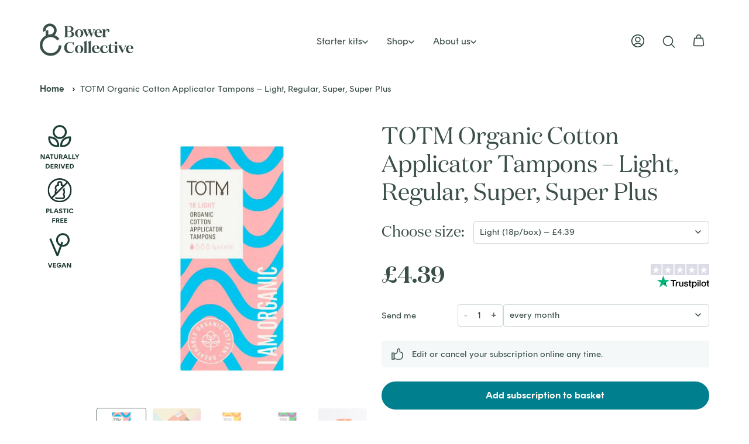

--- FILE ---
content_type: text/html; charset=utf-8
request_url: https://bowercollective.com/products/totm-organic-cotton-applicator-tampons-light-18-p-box
body_size: 32327
content:
<!doctype html>
<html class="no-js" lang="en">
  <head>
    <meta charset="utf-8">
    <meta http-equiv="X-UA-Compatible" content="IE=edge">
    <meta name="viewport" content="width=device-width,initial-scale=1">
    <link rel="canonical" href="https://bowercollective.com/products/totm-organic-cotton-applicator-tampons-light-18-p-box">
    <link rel="apple-touch-icon" sizes="180x180" href="//bowercollective.com/cdn/shop/t/331/assets/apple-touch-icon.png?v=81622004826299058281659996307">
<link rel="icon" type="image/png" sizes="32x32" href="//bowercollective.com/cdn/shop/t/331/assets/favicon-32x32.png?v=178256531987307355831659996309">
<link rel="icon" type="image/png" sizes="16x16" href="//bowercollective.com/cdn/shop/t/331/assets/favicon-16x16.png?v=58197910063481221471659996308">
<link rel="manifest" href="//bowercollective.com/cdn/shop/t/331/assets/manifest.webmanifest?v=113657149031081646501659996312">
<link rel="shortcut icon" href="//bowercollective.com/cdn/shop/t/331/assets/favicon.ico?v=58025015850751032161659996311">
<meta name="theme-color" content="#007f8f">


    <title>
      TOTM Organic Cotton Applicator Tampons – Light, Regular, Super, Super  &ndash; Bower Collective
    </title>

    
      <meta name="description" content="TOTM cardboard applicator tampons made with 100% organic cotton. No fragrance, rayon or chlorine bleach. Naturally absorbent, soft and comfortable. Buy now from Bower!">
    

    

<meta name="theme-color" content="#007f8f">

<meta property="og:site_name" content="Bower Collective">
<meta property="og:url" content="https://bowercollective.com/products/totm-organic-cotton-applicator-tampons-light-18-p-box">
  <meta property="og:title" content="TOTM Organic Cotton Applicator Tampons – Light, Regular, Super, Super ">
  <meta property="og:type" content="product">
  <meta property="og:description" content="TOTM cardboard applicator tampons made with 100% organic cotton. No fragrance, rayon or chlorine bleach. Naturally absorbent, soft and comfortable. Buy now from Bower!"><meta property="og:image" content="http://bowercollective.com/cdn/shop/products/Tamp7.jpg?v=1597184314">
  <meta property="og:image:secure_url" content="https://bowercollective.com/cdn/shop/products/Tamp7.jpg?v=1597184314">
  <meta property="og:image:width" content="976">
  <meta property="og:image:height" content="976"><meta property="og:price:amount" content="3.99">
  <meta property="og:price:currency" content="GBP"><meta name="twitter:card" content="summary_large_image">
<meta name="twitter:title" content="TOTM Organic Cotton Applicator Tampons – Light, Regular, Super, Super ">
<meta name="twitter:description" content="TOTM cardboard applicator tampons made with 100% organic cotton. No fragrance, rayon or chlorine bleach. Naturally absorbent, soft and comfortable. Buy now from Bower!">


    
<link rel="preload" href="//bowercollective.com/cdn/shop/t/331/assets/_bundle_common.css?v=136686517318027572921744900284" as="style">
<link rel="preload" href="//bowercollective.com/cdn/shop/t/331/assets/_bundle_global.css?v=69323806642741243041769425198" as="style">

<script async crossorigin fetchpriority="high" src="/cdn/shopifycloud/importmap-polyfill/es-modules-shim.2.4.0.js"></script>
<script defer src="//bowercollective.com/cdn/shop/t/331/assets/es-module-shims.min.js?v=181817987738116281221660125316"></script>
<script type="importmap">
  {
    "imports": {
      "__BUNDLE_GLOBAL_MIN_JS": "//bowercollective.com/cdn/shop/t/331/assets/_bundle_global.min.js?v=99744023572312522621769432553",
      "__BUNDLE_COMMON_MIN_JS": "//bowercollective.com/cdn/shop/t/331/assets/_bundle_common.min.js?v=160321823053851449491769425197"
    }
  }
</script>


    <script>
      window.SearchaniseIncluded = true;
    </script>

    <script>window.performance && window.performance.mark && window.performance.mark('shopify.content_for_header.start');</script><meta name="google-site-verification" content="H4rNkymp43IPW-gM0FSSX1cnEKUOy21eL1hBouJB-kA">
<meta id="shopify-digital-wallet" name="shopify-digital-wallet" content="/11268227134/digital_wallets/dialog">
<meta name="shopify-checkout-api-token" content="e944d2ff33520d7d413a2978378dbcda">
<meta id="in-context-paypal-metadata" data-shop-id="11268227134" data-venmo-supported="false" data-environment="production" data-locale="en_US" data-paypal-v4="true" data-currency="GBP">
<link rel="alternate" type="application/json+oembed" href="https://bowercollective.com/products/totm-organic-cotton-applicator-tampons-light-18-p-box.oembed">
<script async="async" src="/checkouts/internal/preloads.js?locale=en-GB"></script>
<link rel="preconnect" href="https://shop.app" crossorigin="anonymous">
<script async="async" src="https://shop.app/checkouts/internal/preloads.js?locale=en-GB&shop_id=11268227134" crossorigin="anonymous"></script>
<script id="apple-pay-shop-capabilities" type="application/json">{"shopId":11268227134,"countryCode":"GB","currencyCode":"GBP","merchantCapabilities":["supports3DS"],"merchantId":"gid:\/\/shopify\/Shop\/11268227134","merchantName":"Bower Collective","requiredBillingContactFields":["postalAddress","email","phone"],"requiredShippingContactFields":["postalAddress","email","phone"],"shippingType":"shipping","supportedNetworks":["visa","maestro","masterCard","amex","discover","elo"],"total":{"type":"pending","label":"Bower Collective","amount":"1.00"},"shopifyPaymentsEnabled":true,"supportsSubscriptions":true}</script>
<script id="shopify-features" type="application/json">{"accessToken":"e944d2ff33520d7d413a2978378dbcda","betas":["rich-media-storefront-analytics"],"domain":"bowercollective.com","predictiveSearch":true,"shopId":11268227134,"locale":"en"}</script>
<script>var Shopify = Shopify || {};
Shopify.shop = "bower-collective.myshopify.com";
Shopify.locale = "en";
Shopify.currency = {"active":"GBP","rate":"1.0"};
Shopify.country = "GB";
Shopify.theme = {"name":"bower-theme\/main","id":121091096638,"schema_name":"Bower Collective 2.0","schema_version":"1.0.0","theme_store_id":null,"role":"main"};
Shopify.theme.handle = "null";
Shopify.theme.style = {"id":null,"handle":null};
Shopify.cdnHost = "bowercollective.com/cdn";
Shopify.routes = Shopify.routes || {};
Shopify.routes.root = "/";</script>
<script type="module">!function(o){(o.Shopify=o.Shopify||{}).modules=!0}(window);</script>
<script>!function(o){function n(){var o=[];function n(){o.push(Array.prototype.slice.apply(arguments))}return n.q=o,n}var t=o.Shopify=o.Shopify||{};t.loadFeatures=n(),t.autoloadFeatures=n()}(window);</script>
<script>
  window.ShopifyPay = window.ShopifyPay || {};
  window.ShopifyPay.apiHost = "shop.app\/pay";
  window.ShopifyPay.redirectState = null;
</script>
<script id="shop-js-analytics" type="application/json">{"pageType":"product"}</script>
<script defer="defer" async type="module" src="//bowercollective.com/cdn/shopifycloud/shop-js/modules/v2/client.init-shop-cart-sync_WVOgQShq.en.esm.js"></script>
<script defer="defer" async type="module" src="//bowercollective.com/cdn/shopifycloud/shop-js/modules/v2/chunk.common_C_13GLB1.esm.js"></script>
<script defer="defer" async type="module" src="//bowercollective.com/cdn/shopifycloud/shop-js/modules/v2/chunk.modal_CLfMGd0m.esm.js"></script>
<script type="module">
  await import("//bowercollective.com/cdn/shopifycloud/shop-js/modules/v2/client.init-shop-cart-sync_WVOgQShq.en.esm.js");
await import("//bowercollective.com/cdn/shopifycloud/shop-js/modules/v2/chunk.common_C_13GLB1.esm.js");
await import("//bowercollective.com/cdn/shopifycloud/shop-js/modules/v2/chunk.modal_CLfMGd0m.esm.js");

  window.Shopify.SignInWithShop?.initShopCartSync?.({"fedCMEnabled":true,"windoidEnabled":true});

</script>
<script>
  window.Shopify = window.Shopify || {};
  if (!window.Shopify.featureAssets) window.Shopify.featureAssets = {};
  window.Shopify.featureAssets['shop-js'] = {"shop-cart-sync":["modules/v2/client.shop-cart-sync_DuR37GeY.en.esm.js","modules/v2/chunk.common_C_13GLB1.esm.js","modules/v2/chunk.modal_CLfMGd0m.esm.js"],"init-fed-cm":["modules/v2/client.init-fed-cm_BucUoe6W.en.esm.js","modules/v2/chunk.common_C_13GLB1.esm.js","modules/v2/chunk.modal_CLfMGd0m.esm.js"],"shop-toast-manager":["modules/v2/client.shop-toast-manager_B0JfrpKj.en.esm.js","modules/v2/chunk.common_C_13GLB1.esm.js","modules/v2/chunk.modal_CLfMGd0m.esm.js"],"init-shop-cart-sync":["modules/v2/client.init-shop-cart-sync_WVOgQShq.en.esm.js","modules/v2/chunk.common_C_13GLB1.esm.js","modules/v2/chunk.modal_CLfMGd0m.esm.js"],"shop-button":["modules/v2/client.shop-button_B_U3bv27.en.esm.js","modules/v2/chunk.common_C_13GLB1.esm.js","modules/v2/chunk.modal_CLfMGd0m.esm.js"],"init-windoid":["modules/v2/client.init-windoid_DuP9q_di.en.esm.js","modules/v2/chunk.common_C_13GLB1.esm.js","modules/v2/chunk.modal_CLfMGd0m.esm.js"],"shop-cash-offers":["modules/v2/client.shop-cash-offers_BmULhtno.en.esm.js","modules/v2/chunk.common_C_13GLB1.esm.js","modules/v2/chunk.modal_CLfMGd0m.esm.js"],"pay-button":["modules/v2/client.pay-button_CrPSEbOK.en.esm.js","modules/v2/chunk.common_C_13GLB1.esm.js","modules/v2/chunk.modal_CLfMGd0m.esm.js"],"init-customer-accounts":["modules/v2/client.init-customer-accounts_jNk9cPYQ.en.esm.js","modules/v2/client.shop-login-button_DJ5ldayH.en.esm.js","modules/v2/chunk.common_C_13GLB1.esm.js","modules/v2/chunk.modal_CLfMGd0m.esm.js"],"avatar":["modules/v2/client.avatar_BTnouDA3.en.esm.js"],"checkout-modal":["modules/v2/client.checkout-modal_pBPyh9w8.en.esm.js","modules/v2/chunk.common_C_13GLB1.esm.js","modules/v2/chunk.modal_CLfMGd0m.esm.js"],"init-shop-for-new-customer-accounts":["modules/v2/client.init-shop-for-new-customer-accounts_BUoCy7a5.en.esm.js","modules/v2/client.shop-login-button_DJ5ldayH.en.esm.js","modules/v2/chunk.common_C_13GLB1.esm.js","modules/v2/chunk.modal_CLfMGd0m.esm.js"],"init-customer-accounts-sign-up":["modules/v2/client.init-customer-accounts-sign-up_CnczCz9H.en.esm.js","modules/v2/client.shop-login-button_DJ5ldayH.en.esm.js","modules/v2/chunk.common_C_13GLB1.esm.js","modules/v2/chunk.modal_CLfMGd0m.esm.js"],"init-shop-email-lookup-coordinator":["modules/v2/client.init-shop-email-lookup-coordinator_CzjY5t9o.en.esm.js","modules/v2/chunk.common_C_13GLB1.esm.js","modules/v2/chunk.modal_CLfMGd0m.esm.js"],"shop-follow-button":["modules/v2/client.shop-follow-button_CsYC63q7.en.esm.js","modules/v2/chunk.common_C_13GLB1.esm.js","modules/v2/chunk.modal_CLfMGd0m.esm.js"],"shop-login-button":["modules/v2/client.shop-login-button_DJ5ldayH.en.esm.js","modules/v2/chunk.common_C_13GLB1.esm.js","modules/v2/chunk.modal_CLfMGd0m.esm.js"],"shop-login":["modules/v2/client.shop-login_B9ccPdmx.en.esm.js","modules/v2/chunk.common_C_13GLB1.esm.js","modules/v2/chunk.modal_CLfMGd0m.esm.js"],"lead-capture":["modules/v2/client.lead-capture_D0K_KgYb.en.esm.js","modules/v2/chunk.common_C_13GLB1.esm.js","modules/v2/chunk.modal_CLfMGd0m.esm.js"],"payment-terms":["modules/v2/client.payment-terms_BWmiNN46.en.esm.js","modules/v2/chunk.common_C_13GLB1.esm.js","modules/v2/chunk.modal_CLfMGd0m.esm.js"]};
</script>
<script>(function() {
  var isLoaded = false;
  function asyncLoad() {
    if (isLoaded) return;
    isLoaded = true;
    var urls = ["https:\/\/ecommplugins-trustboxsettings.trustpilot.com\/bower-collective.myshopify.com.js?settings=1695136552522\u0026shop=bower-collective.myshopify.com","https:\/\/ecommplugins-scripts.trustpilot.com\/v2.1\/js\/header.min.js?settings=eyJrZXkiOiJXZnRVZFRvNjZWQUtMd25yIiwicyI6InNrdSJ9\u0026v=2.5\u0026shop=bower-collective.myshopify.com","https:\/\/widget.trustpilot.com\/bootstrap\/v5\/tp.widget.sync.bootstrap.min.js?shop=bower-collective.myshopify.com","https:\/\/static.rechargecdn.com\/assets\/js\/widget.min.js?shop=bower-collective.myshopify.com","https:\/\/dr4qe3ddw9y32.cloudfront.net\/awin-shopify-integration-code.js?aid=19482\u0026v=shopifyApp_4.6.2\u0026ts=1727363887021\u0026shop=bower-collective.myshopify.com","\/\/cdn.shopify.com\/proxy\/c3c085afe615482a1c5a3383954ca2540d6a1491d98ecbd2158262f80ab3b23e\/api.goaffpro.com\/loader.js?shop=bower-collective.myshopify.com\u0026sp-cache-control=cHVibGljLCBtYXgtYWdlPTkwMA","https:\/\/config.gorgias.chat\/bundle-loader\/01J0RE56FC7SRBK4VBJ0ZEVS8Y?source=shopify1click\u0026shop=bower-collective.myshopify.com","\/\/backinstock.useamp.com\/widget\/20616_1767154760.js?category=bis\u0026v=6\u0026shop=bower-collective.myshopify.com","https:\/\/public.9gtb.com\/loader.js?g_cvt_id=1e9fddd6-b9f4-48f9-a424-378232d9643a\u0026shop=bower-collective.myshopify.com"];
    for (var i = 0; i < urls.length; i++) {
      var s = document.createElement('script');
      s.type = 'text/javascript';
      s.async = true;
      s.src = urls[i];
      var x = document.getElementsByTagName('script')[0];
      x.parentNode.insertBefore(s, x);
    }
  };
  if(window.attachEvent) {
    window.attachEvent('onload', asyncLoad);
  } else {
    window.addEventListener('load', asyncLoad, false);
  }
})();</script>
<script id="__st">var __st={"a":11268227134,"offset":0,"reqid":"f2a13e01-b173-4777-9aa6-245f85d8a544-1769592183","pageurl":"bowercollective.com\/products\/totm-organic-cotton-applicator-tampons-light-18-p-box","u":"8a7e19d055e1","p":"product","rtyp":"product","rid":4528569385022};</script>
<script>window.ShopifyPaypalV4VisibilityTracking = true;</script>
<script id="captcha-bootstrap">!function(){'use strict';const t='contact',e='account',n='new_comment',o=[[t,t],['blogs',n],['comments',n],[t,'customer']],c=[[e,'customer_login'],[e,'guest_login'],[e,'recover_customer_password'],[e,'create_customer']],r=t=>t.map((([t,e])=>`form[action*='/${t}']:not([data-nocaptcha='true']) input[name='form_type'][value='${e}']`)).join(','),a=t=>()=>t?[...document.querySelectorAll(t)].map((t=>t.form)):[];function s(){const t=[...o],e=r(t);return a(e)}const i='password',u='form_key',d=['recaptcha-v3-token','g-recaptcha-response','h-captcha-response',i],f=()=>{try{return window.sessionStorage}catch{return}},m='__shopify_v',_=t=>t.elements[u];function p(t,e,n=!1){try{const o=window.sessionStorage,c=JSON.parse(o.getItem(e)),{data:r}=function(t){const{data:e,action:n}=t;return t[m]||n?{data:e,action:n}:{data:t,action:n}}(c);for(const[e,n]of Object.entries(r))t.elements[e]&&(t.elements[e].value=n);n&&o.removeItem(e)}catch(o){console.error('form repopulation failed',{error:o})}}const l='form_type',E='cptcha';function T(t){t.dataset[E]=!0}const w=window,h=w.document,L='Shopify',v='ce_forms',y='captcha';let A=!1;((t,e)=>{const n=(g='f06e6c50-85a8-45c8-87d0-21a2b65856fe',I='https://cdn.shopify.com/shopifycloud/storefront-forms-hcaptcha/ce_storefront_forms_captcha_hcaptcha.v1.5.2.iife.js',D={infoText:'Protected by hCaptcha',privacyText:'Privacy',termsText:'Terms'},(t,e,n)=>{const o=w[L][v],c=o.bindForm;if(c)return c(t,g,e,D).then(n);var r;o.q.push([[t,g,e,D],n]),r=I,A||(h.body.append(Object.assign(h.createElement('script'),{id:'captcha-provider',async:!0,src:r})),A=!0)});var g,I,D;w[L]=w[L]||{},w[L][v]=w[L][v]||{},w[L][v].q=[],w[L][y]=w[L][y]||{},w[L][y].protect=function(t,e){n(t,void 0,e),T(t)},Object.freeze(w[L][y]),function(t,e,n,w,h,L){const[v,y,A,g]=function(t,e,n){const i=e?o:[],u=t?c:[],d=[...i,...u],f=r(d),m=r(i),_=r(d.filter((([t,e])=>n.includes(e))));return[a(f),a(m),a(_),s()]}(w,h,L),I=t=>{const e=t.target;return e instanceof HTMLFormElement?e:e&&e.form},D=t=>v().includes(t);t.addEventListener('submit',(t=>{const e=I(t);if(!e)return;const n=D(e)&&!e.dataset.hcaptchaBound&&!e.dataset.recaptchaBound,o=_(e),c=g().includes(e)&&(!o||!o.value);(n||c)&&t.preventDefault(),c&&!n&&(function(t){try{if(!f())return;!function(t){const e=f();if(!e)return;const n=_(t);if(!n)return;const o=n.value;o&&e.removeItem(o)}(t);const e=Array.from(Array(32),(()=>Math.random().toString(36)[2])).join('');!function(t,e){_(t)||t.append(Object.assign(document.createElement('input'),{type:'hidden',name:u})),t.elements[u].value=e}(t,e),function(t,e){const n=f();if(!n)return;const o=[...t.querySelectorAll(`input[type='${i}']`)].map((({name:t})=>t)),c=[...d,...o],r={};for(const[a,s]of new FormData(t).entries())c.includes(a)||(r[a]=s);n.setItem(e,JSON.stringify({[m]:1,action:t.action,data:r}))}(t,e)}catch(e){console.error('failed to persist form',e)}}(e),e.submit())}));const S=(t,e)=>{t&&!t.dataset[E]&&(n(t,e.some((e=>e===t))),T(t))};for(const o of['focusin','change'])t.addEventListener(o,(t=>{const e=I(t);D(e)&&S(e,y())}));const B=e.get('form_key'),M=e.get(l),P=B&&M;t.addEventListener('DOMContentLoaded',(()=>{const t=y();if(P)for(const e of t)e.elements[l].value===M&&p(e,B);[...new Set([...A(),...v().filter((t=>'true'===t.dataset.shopifyCaptcha))])].forEach((e=>S(e,t)))}))}(h,new URLSearchParams(w.location.search),n,t,e,['guest_login'])})(!0,!0)}();</script>
<script integrity="sha256-4kQ18oKyAcykRKYeNunJcIwy7WH5gtpwJnB7kiuLZ1E=" data-source-attribution="shopify.loadfeatures" defer="defer" src="//bowercollective.com/cdn/shopifycloud/storefront/assets/storefront/load_feature-a0a9edcb.js" crossorigin="anonymous"></script>
<script crossorigin="anonymous" defer="defer" src="//bowercollective.com/cdn/shopifycloud/storefront/assets/shopify_pay/storefront-65b4c6d7.js?v=20250812"></script>
<script data-source-attribution="shopify.dynamic_checkout.dynamic.init">var Shopify=Shopify||{};Shopify.PaymentButton=Shopify.PaymentButton||{isStorefrontPortableWallets:!0,init:function(){window.Shopify.PaymentButton.init=function(){};var t=document.createElement("script");t.src="https://bowercollective.com/cdn/shopifycloud/portable-wallets/latest/portable-wallets.en.js",t.type="module",document.head.appendChild(t)}};
</script>
<script data-source-attribution="shopify.dynamic_checkout.buyer_consent">
  function portableWalletsHideBuyerConsent(e){var t=document.getElementById("shopify-buyer-consent"),n=document.getElementById("shopify-subscription-policy-button");t&&n&&(t.classList.add("hidden"),t.setAttribute("aria-hidden","true"),n.removeEventListener("click",e))}function portableWalletsShowBuyerConsent(e){var t=document.getElementById("shopify-buyer-consent"),n=document.getElementById("shopify-subscription-policy-button");t&&n&&(t.classList.remove("hidden"),t.removeAttribute("aria-hidden"),n.addEventListener("click",e))}window.Shopify?.PaymentButton&&(window.Shopify.PaymentButton.hideBuyerConsent=portableWalletsHideBuyerConsent,window.Shopify.PaymentButton.showBuyerConsent=portableWalletsShowBuyerConsent);
</script>
<script data-source-attribution="shopify.dynamic_checkout.cart.bootstrap">document.addEventListener("DOMContentLoaded",(function(){function t(){return document.querySelector("shopify-accelerated-checkout-cart, shopify-accelerated-checkout")}if(t())Shopify.PaymentButton.init();else{new MutationObserver((function(e,n){t()&&(Shopify.PaymentButton.init(),n.disconnect())})).observe(document.body,{childList:!0,subtree:!0})}}));
</script>
<script id='scb4127' type='text/javascript' async='' src='https://bowercollective.com/cdn/shopifycloud/privacy-banner/storefront-banner.js'></script><link id="shopify-accelerated-checkout-styles" rel="stylesheet" media="screen" href="https://bowercollective.com/cdn/shopifycloud/portable-wallets/latest/accelerated-checkout-backwards-compat.css" crossorigin="anonymous">
<style id="shopify-accelerated-checkout-cart">
        #shopify-buyer-consent {
  margin-top: 1em;
  display: inline-block;
  width: 100%;
}

#shopify-buyer-consent.hidden {
  display: none;
}

#shopify-subscription-policy-button {
  background: none;
  border: none;
  padding: 0;
  text-decoration: underline;
  font-size: inherit;
  cursor: pointer;
}

#shopify-subscription-policy-button::before {
  box-shadow: none;
}

      </style>

<script>window.performance && window.performance.mark && window.performance.mark('shopify.content_for_header.end');</script>

    
    
<script src="//bowercollective.com/cdn/shop/t/331/assets/bugsnag.min.js?v=106649821782076224381657796807"></script>
<script>
  Bugsnag.start({
    apiKey: 'e998ae5264fe7eaf89992ccec010c51d',
    releaseStage: Shopify.theme.role,
    enabledReleaseStages: ['unpublished', 'main'],
    onError: (event) => {
      if (/Error resolving module specifier/.test(event.errors[0].errorMessage) ||
      /Module specifier, .+ does not start with/.test(event.errors[0].errorMessage) ||
      /Failed to resolve module specifier .+ Relative references must start with either/.test(event.errors[0].errorMessage) ||
      /ChunkLoadError/i.test(event.errors[0].errorClass) ||
      /Illegal invocation/i.test(event.errors[0].errorMessage) ||
      /Can't find variable: _AutofillCallbackHandler/i.test(event.errors[0].errorMessage) ||
      /Failed to fetch/i.test(event.errors[0].errorMessage)) {
        return false
      }
    }
  })</script>



    
    <script type="text/javascript">
  (function(f,b){if(!b.__SV){var e,g,i,h;window.mixpanel=b;b._i=[];b.init=function(e,f,c){function g(a,d){var b=d.split(".");2==b.length&&(a=a[b[0]],d=b[1]);a[d]=function(){a.push([d].concat(Array.prototype.slice.call(arguments,0)))}}var a=b;"undefined"!==typeof c?a=b[c]=[]:c="mixpanel";a.people=a.people||[];a.toString=function(a){var d="mixpanel";"mixpanel"!==c&&(d+="."+c);a||(d+=" (stub)");return d};a.people.toString=function(){return a.toString(1)+".people (stub)"};i="disable time_event track track_pageview track_links track_forms track_with_groups add_group set_group remove_group register register_once alias unregister identify name_tag set_config reset opt_in_tracking opt_out_tracking has_opted_in_tracking has_opted_out_tracking clear_opt_in_out_tracking start_batch_senders people.set people.set_once people.unset people.increment people.append people.union people.track_charge people.clear_charges people.delete_user people.remove".split(" ");
  for(h=0;h<i.length;h++)g(a,i[h]);var j="set set_once union unset remove delete".split(" ");a.get_group=function(){function b(c){d[c]=function(){call2_args=arguments;call2=[c].concat(Array.prototype.slice.call(call2_args,0));a.push([e,call2])}}for(var d={},e=["get_group"].concat(Array.prototype.slice.call(arguments,0)),c=0;c<j.length;c++)b(j[c]);return d};b._i.push([e,f,c])};b.__SV=1.2;e=f.createElement("script");e.type="text/javascript";e.async=!0;e.src="undefined"!==typeof MIXPANEL_CUSTOM_LIB_URL?
  MIXPANEL_CUSTOM_LIB_URL:"file:"===f.location.protocol&&"//cdn.mxpnl.com/libs/mixpanel-2-latest.min.js".match(/^\/\//)?"https://cdn.mxpnl.com/libs/mixpanel-2-latest.min.js":"//cdn.mxpnl.com/libs/mixpanel-2-latest.min.js";g=f.getElementsByTagName("script")[0];g.parentNode.insertBefore(e,g)}})(document,window.mixpanel||[]);
  mixpanel.init('19d7807c1994b9eba9a06be62e7fc3fb', {
    opt_out_tracking_by_default: true
  })
</script>


    
    <script>
  Shopify.loadFeatures([
    { name: 'consent-tracking-api', version: '0.1' }
  ], (err) => {
    if (err) return console.error('Consent API failed to load', err)

    setTimeout(() => {
      console.log('Consent API loaded')
      handleConsent()
    })
  })

  document.addEventListener('visitorConsentCollected', handleConsent)
  function handleConsent() {
    if (window.Shopify.customerPrivacy.analyticsProcessingAllowed()) {
      console.log('Analytics processing allowed, opting in to mixpanel')
      window.mixpanel.opt_in_tracking()
    }
  }
</script>


    
    <style data-shopify>
/* Image Assets */
:root{
  --image--hiw-line: url("//bowercollective.com/cdn/shop/t/331/assets/hiw-line.svg?v=134032637243940629441657558412") ;
  --image--hiw-line-horizontal: url("//bowercollective.com/cdn/shop/t/331/assets/hiw-line-horizontal.svg?v=48876943932436270601657558414") ;
  --image--hiw-arrow: url("//bowercollective.com/cdn/shop/t/331/assets/how-it-works-single-arrow.png?v=163254460447385443261658914031") ;
  --image--hiw-arrow-desktop: url("//bowercollective.com/cdn/shop/t/331/assets/how-it-works-single-arrow-desktop.png?v=9297674693976385691658914031") ;
  --image--tick-white: url("//bowercollective.com/cdn/shop/t/331/assets/tick-white.svg?v=75559890686005433261658996525") ;
  --image--tick-green: url("//bowercollective.com/cdn/shop/t/331/assets/tick-green.svg?v=3231907165253569331683815487") ;
  --image--bg-pattern: url("//bowercollective.com/cdn/shop/t/331/assets/bg-pattern.jpg?v=27568298047791203231658996524") ;
  --image--icon-play: url("//bowercollective.com/cdn/shop/t/331/assets/icon-play.svg?v=173754914945095921891690367351") ;
  --image--chevron: url("//bowercollective.com/cdn/shop/t/331/assets/icon-chevron.svg?v=158403990828316245571737461349") ;
  --image--bullet-tick: url("//bowercollective.com/cdn/shop/t/331/assets/bullet-tick.svg?v=11911052393509347461751555609") ;
}

@font-face {
  font-family: 'Domaine Display';
  font-weight: 400;
  src: url("//bowercollective.com/cdn/shop/t/331/assets/font-domainedisp-regular.otf?v=9354115105305936371657558412") format('opentype');
  font-display: swap;
}

@font-face {
  font-family: 'Domaine Display';
  font-weight: 600;
  src: url("//bowercollective.com/cdn/shop/t/331/assets/font-domainedisp-semibold.woff2?v=158998791718748353851657558412") format('woff2'),
    url("//bowercollective.com/cdn/shop/t/331/assets/font-domainedisp-semibold.woff?v=29767695023145575441657558412") format('woff');
  font-display: swap;
}

@font-face {
  font-family: 'Rund Text';
  font-weight: normal;
  src: url("//bowercollective.com/cdn/shop/t/331/assets/font-rundtext-regular.woff2?v=124426200974853639411713171098") format('woff2'),
    url("//bowercollective.com/cdn/shop/t/331/assets/font-rundtext-regular.woff?v=9986995622049123711713171098") format('woff');
  font-display: swap;
}

@font-face {
  font-family: 'Rund Text';
  font-weight: bold;
  src: url("//bowercollective.com/cdn/shop/t/331/assets/font-rundtext-bold.woff2?v=167267877038512021891713171098") format('woff2'),
    url("//bowercollective.com/cdn/shop/t/331/assets/font-rundtext-bold.woff?v=151092439849037803781713171097") format('woff');
  font-display: swap;
}

</style>


<link href="//bowercollective.com/cdn/shop/t/331/assets/_bundle_global.css?v=69323806642741243041769425198" rel="stylesheet" type="text/css" media="all" />
<link href="//bowercollective.com/cdn/shop/t/331/assets/_bundle_common.css?v=136686517318027572921744900284" rel="stylesheet" type="text/css" media="all" />


  <link href="//bowercollective.com/cdn/shop/t/331/assets/_bundle_product.css?v=17926954065591396631737461348" rel="stylesheet" type="text/css" media="all" />











    
    <script>
  document.documentElement.className = document.documentElement.className.replace('no-js', 'js');
  if (Shopify.designMode) {
    document.documentElement.classList.add('shopify-design-mode');
  }
</script>


    
    <!-- Google Tag Manager -->
<script>(function(w,d,s,l,i){w[l]=w[l]||[];w[l].push({'gtm.start':
new Date().getTime(),event:'gtm.js'});var f=d.getElementsByTagName(s)[0],
j=d.createElement(s),dl=l!='dataLayer'?'&l='+l:'';j.async=true;j.src=
'https://www.googletagmanager.com/gtm.js?id='+i+dl;f.parentNode.insertBefore(j,f);
})(window,document,'script','dataLayer','GTM-KM7V7PV');</script>
<!-- End Google Tag Manager -->


    <script type='text/javascript'>
  window.smartlook||(function(d) {
    var o=smartlook=function(){ o.api.push(arguments)},h=d.getElementsByTagName('head')[0];
    var c=d.createElement('script');o.api=new Array();c.async=true;c.type='text/javascript';
    c.charset='utf-8';c.src='https://web-sdk.smartlook.com/recorder.js';h.appendChild(c);
    })(document);
    smartlook('init', 'dbd3c71d7e02c5af7500f14e9d7c922143dc7f50', { region: 'eu' });
</script>
  <!-- BEGIN app block: shopify://apps/klaviyo-email-marketing-sms/blocks/klaviyo-onsite-embed/2632fe16-c075-4321-a88b-50b567f42507 -->












  <script async src="https://static.klaviyo.com/onsite/js/HteeMZ/klaviyo.js?company_id=HteeMZ"></script>
  <script>!function(){if(!window.klaviyo){window._klOnsite=window._klOnsite||[];try{window.klaviyo=new Proxy({},{get:function(n,i){return"push"===i?function(){var n;(n=window._klOnsite).push.apply(n,arguments)}:function(){for(var n=arguments.length,o=new Array(n),w=0;w<n;w++)o[w]=arguments[w];var t="function"==typeof o[o.length-1]?o.pop():void 0,e=new Promise((function(n){window._klOnsite.push([i].concat(o,[function(i){t&&t(i),n(i)}]))}));return e}}})}catch(n){window.klaviyo=window.klaviyo||[],window.klaviyo.push=function(){var n;(n=window._klOnsite).push.apply(n,arguments)}}}}();</script>

  
    <script id="viewed_product">
      if (item == null) {
        var _learnq = _learnq || [];

        var MetafieldReviews = null
        var MetafieldYotpoRating = null
        var MetafieldYotpoCount = null
        var MetafieldLooxRating = null
        var MetafieldLooxCount = null
        var okendoProduct = null
        var okendoProductReviewCount = null
        var okendoProductReviewAverageValue = null
        try {
          // The following fields are used for Customer Hub recently viewed in order to add reviews.
          // This information is not part of __kla_viewed. Instead, it is part of __kla_viewed_reviewed_items
          MetafieldReviews = {};
          MetafieldYotpoRating = null
          MetafieldYotpoCount = null
          MetafieldLooxRating = null
          MetafieldLooxCount = null

          okendoProduct = null
          // If the okendo metafield is not legacy, it will error, which then requires the new json formatted data
          if (okendoProduct && 'error' in okendoProduct) {
            okendoProduct = null
          }
          okendoProductReviewCount = okendoProduct ? okendoProduct.reviewCount : null
          okendoProductReviewAverageValue = okendoProduct ? okendoProduct.reviewAverageValue : null
        } catch (error) {
          console.error('Error in Klaviyo onsite reviews tracking:', error);
        }

        var item = {
          Name: "TOTM Organic Cotton Applicator Tampons – Light, Regular, Super, Super Plus",
          ProductID: 4528569385022,
          Categories: ["All","All Products excluding starter kits","Eco-Friendly Period Care","Personal care","TOTM"],
          ImageURL: "https://bowercollective.com/cdn/shop/products/Tamp7_grande.jpg?v=1597184314",
          URL: "https://bowercollective.com/products/totm-organic-cotton-applicator-tampons-light-18-p-box",
          Brand: "TOTM",
          Price: "£3.99",
          Value: "3.99",
          CompareAtPrice: "£0.00"
        };
        _learnq.push(['track', 'Viewed Product', item]);
        _learnq.push(['trackViewedItem', {
          Title: item.Name,
          ItemId: item.ProductID,
          Categories: item.Categories,
          ImageUrl: item.ImageURL,
          Url: item.URL,
          Metadata: {
            Brand: item.Brand,
            Price: item.Price,
            Value: item.Value,
            CompareAtPrice: item.CompareAtPrice
          },
          metafields:{
            reviews: MetafieldReviews,
            yotpo:{
              rating: MetafieldYotpoRating,
              count: MetafieldYotpoCount,
            },
            loox:{
              rating: MetafieldLooxRating,
              count: MetafieldLooxCount,
            },
            okendo: {
              rating: okendoProductReviewAverageValue,
              count: okendoProductReviewCount,
            }
          }
        }]);
      }
    </script>
  




  <script>
    window.klaviyoReviewsProductDesignMode = false
  </script>







<!-- END app block --><link href="https://monorail-edge.shopifysvc.com" rel="dns-prefetch">
<script>(function(){if ("sendBeacon" in navigator && "performance" in window) {try {var session_token_from_headers = performance.getEntriesByType('navigation')[0].serverTiming.find(x => x.name == '_s').description;} catch {var session_token_from_headers = undefined;}var session_cookie_matches = document.cookie.match(/_shopify_s=([^;]*)/);var session_token_from_cookie = session_cookie_matches && session_cookie_matches.length === 2 ? session_cookie_matches[1] : "";var session_token = session_token_from_headers || session_token_from_cookie || "";function handle_abandonment_event(e) {var entries = performance.getEntries().filter(function(entry) {return /monorail-edge.shopifysvc.com/.test(entry.name);});if (!window.abandonment_tracked && entries.length === 0) {window.abandonment_tracked = true;var currentMs = Date.now();var navigation_start = performance.timing.navigationStart;var payload = {shop_id: 11268227134,url: window.location.href,navigation_start,duration: currentMs - navigation_start,session_token,page_type: "product"};window.navigator.sendBeacon("https://monorail-edge.shopifysvc.com/v1/produce", JSON.stringify({schema_id: "online_store_buyer_site_abandonment/1.1",payload: payload,metadata: {event_created_at_ms: currentMs,event_sent_at_ms: currentMs}}));}}window.addEventListener('pagehide', handle_abandonment_event);}}());</script>
<script id="web-pixels-manager-setup">(function e(e,d,r,n,o){if(void 0===o&&(o={}),!Boolean(null===(a=null===(i=window.Shopify)||void 0===i?void 0:i.analytics)||void 0===a?void 0:a.replayQueue)){var i,a;window.Shopify=window.Shopify||{};var t=window.Shopify;t.analytics=t.analytics||{};var s=t.analytics;s.replayQueue=[],s.publish=function(e,d,r){return s.replayQueue.push([e,d,r]),!0};try{self.performance.mark("wpm:start")}catch(e){}var l=function(){var e={modern:/Edge?\/(1{2}[4-9]|1[2-9]\d|[2-9]\d{2}|\d{4,})\.\d+(\.\d+|)|Firefox\/(1{2}[4-9]|1[2-9]\d|[2-9]\d{2}|\d{4,})\.\d+(\.\d+|)|Chrom(ium|e)\/(9{2}|\d{3,})\.\d+(\.\d+|)|(Maci|X1{2}).+ Version\/(15\.\d+|(1[6-9]|[2-9]\d|\d{3,})\.\d+)([,.]\d+|)( \(\w+\)|)( Mobile\/\w+|) Safari\/|Chrome.+OPR\/(9{2}|\d{3,})\.\d+\.\d+|(CPU[ +]OS|iPhone[ +]OS|CPU[ +]iPhone|CPU IPhone OS|CPU iPad OS)[ +]+(15[._]\d+|(1[6-9]|[2-9]\d|\d{3,})[._]\d+)([._]\d+|)|Android:?[ /-](13[3-9]|1[4-9]\d|[2-9]\d{2}|\d{4,})(\.\d+|)(\.\d+|)|Android.+Firefox\/(13[5-9]|1[4-9]\d|[2-9]\d{2}|\d{4,})\.\d+(\.\d+|)|Android.+Chrom(ium|e)\/(13[3-9]|1[4-9]\d|[2-9]\d{2}|\d{4,})\.\d+(\.\d+|)|SamsungBrowser\/([2-9]\d|\d{3,})\.\d+/,legacy:/Edge?\/(1[6-9]|[2-9]\d|\d{3,})\.\d+(\.\d+|)|Firefox\/(5[4-9]|[6-9]\d|\d{3,})\.\d+(\.\d+|)|Chrom(ium|e)\/(5[1-9]|[6-9]\d|\d{3,})\.\d+(\.\d+|)([\d.]+$|.*Safari\/(?![\d.]+ Edge\/[\d.]+$))|(Maci|X1{2}).+ Version\/(10\.\d+|(1[1-9]|[2-9]\d|\d{3,})\.\d+)([,.]\d+|)( \(\w+\)|)( Mobile\/\w+|) Safari\/|Chrome.+OPR\/(3[89]|[4-9]\d|\d{3,})\.\d+\.\d+|(CPU[ +]OS|iPhone[ +]OS|CPU[ +]iPhone|CPU IPhone OS|CPU iPad OS)[ +]+(10[._]\d+|(1[1-9]|[2-9]\d|\d{3,})[._]\d+)([._]\d+|)|Android:?[ /-](13[3-9]|1[4-9]\d|[2-9]\d{2}|\d{4,})(\.\d+|)(\.\d+|)|Mobile Safari.+OPR\/([89]\d|\d{3,})\.\d+\.\d+|Android.+Firefox\/(13[5-9]|1[4-9]\d|[2-9]\d{2}|\d{4,})\.\d+(\.\d+|)|Android.+Chrom(ium|e)\/(13[3-9]|1[4-9]\d|[2-9]\d{2}|\d{4,})\.\d+(\.\d+|)|Android.+(UC? ?Browser|UCWEB|U3)[ /]?(15\.([5-9]|\d{2,})|(1[6-9]|[2-9]\d|\d{3,})\.\d+)\.\d+|SamsungBrowser\/(5\.\d+|([6-9]|\d{2,})\.\d+)|Android.+MQ{2}Browser\/(14(\.(9|\d{2,})|)|(1[5-9]|[2-9]\d|\d{3,})(\.\d+|))(\.\d+|)|K[Aa][Ii]OS\/(3\.\d+|([4-9]|\d{2,})\.\d+)(\.\d+|)/},d=e.modern,r=e.legacy,n=navigator.userAgent;return n.match(d)?"modern":n.match(r)?"legacy":"unknown"}(),u="modern"===l?"modern":"legacy",c=(null!=n?n:{modern:"",legacy:""})[u],f=function(e){return[e.baseUrl,"/wpm","/b",e.hashVersion,"modern"===e.buildTarget?"m":"l",".js"].join("")}({baseUrl:d,hashVersion:r,buildTarget:u}),m=function(e){var d=e.version,r=e.bundleTarget,n=e.surface,o=e.pageUrl,i=e.monorailEndpoint;return{emit:function(e){var a=e.status,t=e.errorMsg,s=(new Date).getTime(),l=JSON.stringify({metadata:{event_sent_at_ms:s},events:[{schema_id:"web_pixels_manager_load/3.1",payload:{version:d,bundle_target:r,page_url:o,status:a,surface:n,error_msg:t},metadata:{event_created_at_ms:s}}]});if(!i)return console&&console.warn&&console.warn("[Web Pixels Manager] No Monorail endpoint provided, skipping logging."),!1;try{return self.navigator.sendBeacon.bind(self.navigator)(i,l)}catch(e){}var u=new XMLHttpRequest;try{return u.open("POST",i,!0),u.setRequestHeader("Content-Type","text/plain"),u.send(l),!0}catch(e){return console&&console.warn&&console.warn("[Web Pixels Manager] Got an unhandled error while logging to Monorail."),!1}}}}({version:r,bundleTarget:l,surface:e.surface,pageUrl:self.location.href,monorailEndpoint:e.monorailEndpoint});try{o.browserTarget=l,function(e){var d=e.src,r=e.async,n=void 0===r||r,o=e.onload,i=e.onerror,a=e.sri,t=e.scriptDataAttributes,s=void 0===t?{}:t,l=document.createElement("script"),u=document.querySelector("head"),c=document.querySelector("body");if(l.async=n,l.src=d,a&&(l.integrity=a,l.crossOrigin="anonymous"),s)for(var f in s)if(Object.prototype.hasOwnProperty.call(s,f))try{l.dataset[f]=s[f]}catch(e){}if(o&&l.addEventListener("load",o),i&&l.addEventListener("error",i),u)u.appendChild(l);else{if(!c)throw new Error("Did not find a head or body element to append the script");c.appendChild(l)}}({src:f,async:!0,onload:function(){if(!function(){var e,d;return Boolean(null===(d=null===(e=window.Shopify)||void 0===e?void 0:e.analytics)||void 0===d?void 0:d.initialized)}()){var d=window.webPixelsManager.init(e)||void 0;if(d){var r=window.Shopify.analytics;r.replayQueue.forEach((function(e){var r=e[0],n=e[1],o=e[2];d.publishCustomEvent(r,n,o)})),r.replayQueue=[],r.publish=d.publishCustomEvent,r.visitor=d.visitor,r.initialized=!0}}},onerror:function(){return m.emit({status:"failed",errorMsg:"".concat(f," has failed to load")})},sri:function(e){var d=/^sha384-[A-Za-z0-9+/=]+$/;return"string"==typeof e&&d.test(e)}(c)?c:"",scriptDataAttributes:o}),m.emit({status:"loading"})}catch(e){m.emit({status:"failed",errorMsg:(null==e?void 0:e.message)||"Unknown error"})}}})({shopId: 11268227134,storefrontBaseUrl: "https://bowercollective.com",extensionsBaseUrl: "https://extensions.shopifycdn.com/cdn/shopifycloud/web-pixels-manager",monorailEndpoint: "https://monorail-edge.shopifysvc.com/unstable/produce_batch",surface: "storefront-renderer",enabledBetaFlags: ["2dca8a86"],webPixelsConfigList: [{"id":"1209303102","configuration":"{\"accountID\":\"HteeMZ\",\"webPixelConfig\":\"eyJlbmFibGVBZGRlZFRvQ2FydEV2ZW50cyI6IHRydWV9\"}","eventPayloadVersion":"v1","runtimeContext":"STRICT","scriptVersion":"524f6c1ee37bacdca7657a665bdca589","type":"APP","apiClientId":123074,"privacyPurposes":["ANALYTICS","MARKETING"],"dataSharingAdjustments":{"protectedCustomerApprovalScopes":["read_customer_address","read_customer_email","read_customer_name","read_customer_personal_data","read_customer_phone"]}},{"id":"1177714750","configuration":"{\"ti\":\"355052359\",\"endpoint\":\"https:\/\/bat.bing.com\/action\/0\"}","eventPayloadVersion":"v1","runtimeContext":"STRICT","scriptVersion":"5ee93563fe31b11d2d65e2f09a5229dc","type":"APP","apiClientId":2997493,"privacyPurposes":["ANALYTICS","MARKETING","SALE_OF_DATA"],"dataSharingAdjustments":{"protectedCustomerApprovalScopes":["read_customer_personal_data"]}},{"id":"532906046","configuration":"{\"shop\":\"bower-collective.myshopify.com\",\"cookie_duration\":\"604800\"}","eventPayloadVersion":"v1","runtimeContext":"STRICT","scriptVersion":"a2e7513c3708f34b1f617d7ce88f9697","type":"APP","apiClientId":2744533,"privacyPurposes":["ANALYTICS","MARKETING"],"dataSharingAdjustments":{"protectedCustomerApprovalScopes":["read_customer_address","read_customer_email","read_customer_name","read_customer_personal_data","read_customer_phone"]}},{"id":"248807486","configuration":"{\"config\":\"{\\\"google_tag_ids\\\":[\\\"G-XV0G98302N\\\",\\\"AW-602115936\\\",\\\"GT-PHXZFW4X\\\"],\\\"target_country\\\":\\\"ZZ\\\",\\\"gtag_events\\\":[{\\\"type\\\":\\\"begin_checkout\\\",\\\"action_label\\\":[\\\"G-XV0G98302N\\\",\\\"AW-602115936\\\/JLhcCILn9dIbEOCejp8C\\\"]},{\\\"type\\\":\\\"search\\\",\\\"action_label\\\":[\\\"G-XV0G98302N\\\",\\\"AW-602115936\\\/bm_NCI7n9dIbEOCejp8C\\\"]},{\\\"type\\\":\\\"view_item\\\",\\\"action_label\\\":[\\\"G-XV0G98302N\\\",\\\"AW-602115936\\\/iYd7CIvn9dIbEOCejp8C\\\",\\\"MC-VZ5B7J5WC9\\\"]},{\\\"type\\\":\\\"purchase\\\",\\\"action_label\\\":[\\\"G-XV0G98302N\\\",\\\"AW-602115936\\\/L-o3COHm9dIbEOCejp8C\\\",\\\"MC-VZ5B7J5WC9\\\"]},{\\\"type\\\":\\\"page_view\\\",\\\"action_label\\\":[\\\"G-XV0G98302N\\\",\\\"AW-602115936\\\/xWHPCIjn9dIbEOCejp8C\\\",\\\"MC-VZ5B7J5WC9\\\"]},{\\\"type\\\":\\\"add_payment_info\\\",\\\"action_label\\\":[\\\"G-XV0G98302N\\\",\\\"AW-602115936\\\/A7dPCJHn9dIbEOCejp8C\\\"]},{\\\"type\\\":\\\"add_to_cart\\\",\\\"action_label\\\":[\\\"G-XV0G98302N\\\",\\\"AW-602115936\\\/9rvrCIXn9dIbEOCejp8C\\\"]}],\\\"enable_monitoring_mode\\\":false}\"}","eventPayloadVersion":"v1","runtimeContext":"OPEN","scriptVersion":"b2a88bafab3e21179ed38636efcd8a93","type":"APP","apiClientId":1780363,"privacyPurposes":[],"dataSharingAdjustments":{"protectedCustomerApprovalScopes":["read_customer_address","read_customer_email","read_customer_name","read_customer_personal_data","read_customer_phone"]}},{"id":"219283518","configuration":"{\"pixelCode\":\"C17MD5RP3MG2S6O35H4G\"}","eventPayloadVersion":"v1","runtimeContext":"STRICT","scriptVersion":"22e92c2ad45662f435e4801458fb78cc","type":"APP","apiClientId":4383523,"privacyPurposes":["ANALYTICS","MARKETING","SALE_OF_DATA"],"dataSharingAdjustments":{"protectedCustomerApprovalScopes":["read_customer_address","read_customer_email","read_customer_name","read_customer_personal_data","read_customer_phone"]}},{"id":"211386430","configuration":"{\"advertiserId\":\"19482\",\"shopDomain\":\"bower-collective.myshopify.com\",\"appVersion\":\"shopifyApp_4.6.2\"}","eventPayloadVersion":"v1","runtimeContext":"STRICT","scriptVersion":"1a9b197b9c069133fae8fa2fc7a957a6","type":"APP","apiClientId":2887701,"privacyPurposes":["ANALYTICS","MARKETING"],"dataSharingAdjustments":{"protectedCustomerApprovalScopes":["read_customer_personal_data"]}},{"id":"79069246","configuration":"{\"pixel_id\":\"498128830801650\",\"pixel_type\":\"facebook_pixel\",\"metaapp_system_user_token\":\"-\"}","eventPayloadVersion":"v1","runtimeContext":"OPEN","scriptVersion":"ca16bc87fe92b6042fbaa3acc2fbdaa6","type":"APP","apiClientId":2329312,"privacyPurposes":["ANALYTICS","MARKETING","SALE_OF_DATA"],"dataSharingAdjustments":{"protectedCustomerApprovalScopes":["read_customer_address","read_customer_email","read_customer_name","read_customer_personal_data","read_customer_phone"]}},{"id":"82214974","eventPayloadVersion":"1","runtimeContext":"LAX","scriptVersion":"1","type":"CUSTOM","privacyPurposes":["ANALYTICS","MARKETING","SALE_OF_DATA"],"name":"PaperPlanes"},{"id":"110493758","eventPayloadVersion":"1","runtimeContext":"LAX","scriptVersion":"3","type":"CUSTOM","privacyPurposes":["ANALYTICS"],"name":"Mixpanel"},{"id":"shopify-app-pixel","configuration":"{}","eventPayloadVersion":"v1","runtimeContext":"STRICT","scriptVersion":"0450","apiClientId":"shopify-pixel","type":"APP","privacyPurposes":["ANALYTICS","MARKETING"]},{"id":"shopify-custom-pixel","eventPayloadVersion":"v1","runtimeContext":"LAX","scriptVersion":"0450","apiClientId":"shopify-pixel","type":"CUSTOM","privacyPurposes":["ANALYTICS","MARKETING"]}],isMerchantRequest: false,initData: {"shop":{"name":"Bower Collective","paymentSettings":{"currencyCode":"GBP"},"myshopifyDomain":"bower-collective.myshopify.com","countryCode":"GB","storefrontUrl":"https:\/\/bowercollective.com"},"customer":null,"cart":null,"checkout":null,"productVariants":[{"price":{"amount":4.39,"currencyCode":"GBP"},"product":{"title":"TOTM Organic Cotton Applicator Tampons – Light, Regular, Super, Super Plus","vendor":"TOTM","id":"4528569385022","untranslatedTitle":"TOTM Organic Cotton Applicator Tampons – Light, Regular, Super, Super Plus","url":"\/products\/totm-organic-cotton-applicator-tampons-light-18-p-box","type":"Tampons"},"id":"31894964240446","image":{"src":"\/\/bowercollective.com\/cdn\/shop\/products\/Tamp1.jpg?v=1597184314"},"sku":"TOTM0001","title":"Light (18p\/box)","untranslatedTitle":"Light (18p\/box)"},{"price":{"amount":4.39,"currencyCode":"GBP"},"product":{"title":"TOTM Organic Cotton Applicator Tampons – Light, Regular, Super, Super Plus","vendor":"TOTM","id":"4528569385022","untranslatedTitle":"TOTM Organic Cotton Applicator Tampons – Light, Regular, Super, Super Plus","url":"\/products\/totm-organic-cotton-applicator-tampons-light-18-p-box","type":"Tampons"},"id":"31894964273214","image":{"src":"\/\/bowercollective.com\/cdn\/shop\/products\/Tamp4.jpg?v=1597184314"},"sku":"TOTM0002","title":"Regular (16p\/box)","untranslatedTitle":"Regular (16p\/box)"},{"price":{"amount":4.39,"currencyCode":"GBP"},"product":{"title":"TOTM Organic Cotton Applicator Tampons – Light, Regular, Super, Super Plus","vendor":"TOTM","id":"4528569385022","untranslatedTitle":"TOTM Organic Cotton Applicator Tampons – Light, Regular, Super, Super Plus","url":"\/products\/totm-organic-cotton-applicator-tampons-light-18-p-box","type":"Tampons"},"id":"31895041900606","image":{"src":"\/\/bowercollective.com\/cdn\/shop\/products\/Tamp8.jpg?v=1597184314"},"sku":"TOTM0003","title":"Super (14p\/box)","untranslatedTitle":"Super (14p\/box)"},{"price":{"amount":3.99,"currencyCode":"GBP"},"product":{"title":"TOTM Organic Cotton Applicator Tampons – Light, Regular, Super, Super Plus","vendor":"TOTM","id":"4528569385022","untranslatedTitle":"TOTM Organic Cotton Applicator Tampons – Light, Regular, Super, Super Plus","url":"\/products\/totm-organic-cotton-applicator-tampons-light-18-p-box","type":"Tampons"},"id":"31895049207870","image":{"src":"\/\/bowercollective.com\/cdn\/shop\/files\/Screenshot2023-05-22at12.28.13.png?v=1684754903"},"sku":"TOTM0004","title":"Super Plus (12p\/box)","untranslatedTitle":"Super Plus (12p\/box)"}],"purchasingCompany":null},},"https://bowercollective.com/cdn","fcfee988w5aeb613cpc8e4bc33m6693e112",{"modern":"","legacy":""},{"shopId":"11268227134","storefrontBaseUrl":"https:\/\/bowercollective.com","extensionBaseUrl":"https:\/\/extensions.shopifycdn.com\/cdn\/shopifycloud\/web-pixels-manager","surface":"storefront-renderer","enabledBetaFlags":"[\"2dca8a86\"]","isMerchantRequest":"false","hashVersion":"fcfee988w5aeb613cpc8e4bc33m6693e112","publish":"custom","events":"[[\"page_viewed\",{}],[\"product_viewed\",{\"productVariant\":{\"price\":{\"amount\":4.39,\"currencyCode\":\"GBP\"},\"product\":{\"title\":\"TOTM Organic Cotton Applicator Tampons – Light, Regular, Super, Super Plus\",\"vendor\":\"TOTM\",\"id\":\"4528569385022\",\"untranslatedTitle\":\"TOTM Organic Cotton Applicator Tampons – Light, Regular, Super, Super Plus\",\"url\":\"\/products\/totm-organic-cotton-applicator-tampons-light-18-p-box\",\"type\":\"Tampons\"},\"id\":\"31894964240446\",\"image\":{\"src\":\"\/\/bowercollective.com\/cdn\/shop\/products\/Tamp1.jpg?v=1597184314\"},\"sku\":\"TOTM0001\",\"title\":\"Light (18p\/box)\",\"untranslatedTitle\":\"Light (18p\/box)\"}}]]"});</script><script>
  window.ShopifyAnalytics = window.ShopifyAnalytics || {};
  window.ShopifyAnalytics.meta = window.ShopifyAnalytics.meta || {};
  window.ShopifyAnalytics.meta.currency = 'GBP';
  var meta = {"product":{"id":4528569385022,"gid":"gid:\/\/shopify\/Product\/4528569385022","vendor":"TOTM","type":"Tampons","handle":"totm-organic-cotton-applicator-tampons-light-18-p-box","variants":[{"id":31894964240446,"price":439,"name":"TOTM Organic Cotton Applicator Tampons – Light, Regular, Super, Super Plus - Light (18p\/box)","public_title":"Light (18p\/box)","sku":"TOTM0001"},{"id":31894964273214,"price":439,"name":"TOTM Organic Cotton Applicator Tampons – Light, Regular, Super, Super Plus - Regular (16p\/box)","public_title":"Regular (16p\/box)","sku":"TOTM0002"},{"id":31895041900606,"price":439,"name":"TOTM Organic Cotton Applicator Tampons – Light, Regular, Super, Super Plus - Super (14p\/box)","public_title":"Super (14p\/box)","sku":"TOTM0003"},{"id":31895049207870,"price":399,"name":"TOTM Organic Cotton Applicator Tampons – Light, Regular, Super, Super Plus - Super Plus (12p\/box)","public_title":"Super Plus (12p\/box)","sku":"TOTM0004"}],"remote":false},"page":{"pageType":"product","resourceType":"product","resourceId":4528569385022,"requestId":"f2a13e01-b173-4777-9aa6-245f85d8a544-1769592183"}};
  for (var attr in meta) {
    window.ShopifyAnalytics.meta[attr] = meta[attr];
  }
</script>
<script class="analytics">
  (function () {
    var customDocumentWrite = function(content) {
      var jquery = null;

      if (window.jQuery) {
        jquery = window.jQuery;
      } else if (window.Checkout && window.Checkout.$) {
        jquery = window.Checkout.$;
      }

      if (jquery) {
        jquery('body').append(content);
      }
    };

    var hasLoggedConversion = function(token) {
      if (token) {
        return document.cookie.indexOf('loggedConversion=' + token) !== -1;
      }
      return false;
    }

    var setCookieIfConversion = function(token) {
      if (token) {
        var twoMonthsFromNow = new Date(Date.now());
        twoMonthsFromNow.setMonth(twoMonthsFromNow.getMonth() + 2);

        document.cookie = 'loggedConversion=' + token + '; expires=' + twoMonthsFromNow;
      }
    }

    var trekkie = window.ShopifyAnalytics.lib = window.trekkie = window.trekkie || [];
    if (trekkie.integrations) {
      return;
    }
    trekkie.methods = [
      'identify',
      'page',
      'ready',
      'track',
      'trackForm',
      'trackLink'
    ];
    trekkie.factory = function(method) {
      return function() {
        var args = Array.prototype.slice.call(arguments);
        args.unshift(method);
        trekkie.push(args);
        return trekkie;
      };
    };
    for (var i = 0; i < trekkie.methods.length; i++) {
      var key = trekkie.methods[i];
      trekkie[key] = trekkie.factory(key);
    }
    trekkie.load = function(config) {
      trekkie.config = config || {};
      trekkie.config.initialDocumentCookie = document.cookie;
      var first = document.getElementsByTagName('script')[0];
      var script = document.createElement('script');
      script.type = 'text/javascript';
      script.onerror = function(e) {
        var scriptFallback = document.createElement('script');
        scriptFallback.type = 'text/javascript';
        scriptFallback.onerror = function(error) {
                var Monorail = {
      produce: function produce(monorailDomain, schemaId, payload) {
        var currentMs = new Date().getTime();
        var event = {
          schema_id: schemaId,
          payload: payload,
          metadata: {
            event_created_at_ms: currentMs,
            event_sent_at_ms: currentMs
          }
        };
        return Monorail.sendRequest("https://" + monorailDomain + "/v1/produce", JSON.stringify(event));
      },
      sendRequest: function sendRequest(endpointUrl, payload) {
        // Try the sendBeacon API
        if (window && window.navigator && typeof window.navigator.sendBeacon === 'function' && typeof window.Blob === 'function' && !Monorail.isIos12()) {
          var blobData = new window.Blob([payload], {
            type: 'text/plain'
          });

          if (window.navigator.sendBeacon(endpointUrl, blobData)) {
            return true;
          } // sendBeacon was not successful

        } // XHR beacon

        var xhr = new XMLHttpRequest();

        try {
          xhr.open('POST', endpointUrl);
          xhr.setRequestHeader('Content-Type', 'text/plain');
          xhr.send(payload);
        } catch (e) {
          console.log(e);
        }

        return false;
      },
      isIos12: function isIos12() {
        return window.navigator.userAgent.lastIndexOf('iPhone; CPU iPhone OS 12_') !== -1 || window.navigator.userAgent.lastIndexOf('iPad; CPU OS 12_') !== -1;
      }
    };
    Monorail.produce('monorail-edge.shopifysvc.com',
      'trekkie_storefront_load_errors/1.1',
      {shop_id: 11268227134,
      theme_id: 121091096638,
      app_name: "storefront",
      context_url: window.location.href,
      source_url: "//bowercollective.com/cdn/s/trekkie.storefront.a804e9514e4efded663580eddd6991fcc12b5451.min.js"});

        };
        scriptFallback.async = true;
        scriptFallback.src = '//bowercollective.com/cdn/s/trekkie.storefront.a804e9514e4efded663580eddd6991fcc12b5451.min.js';
        first.parentNode.insertBefore(scriptFallback, first);
      };
      script.async = true;
      script.src = '//bowercollective.com/cdn/s/trekkie.storefront.a804e9514e4efded663580eddd6991fcc12b5451.min.js';
      first.parentNode.insertBefore(script, first);
    };
    trekkie.load(
      {"Trekkie":{"appName":"storefront","development":false,"defaultAttributes":{"shopId":11268227134,"isMerchantRequest":null,"themeId":121091096638,"themeCityHash":"5660175432589689287","contentLanguage":"en","currency":"GBP","eventMetadataId":"153d1306-af19-4529-95b6-7c51827c8a70"},"isServerSideCookieWritingEnabled":true,"monorailRegion":"shop_domain","enabledBetaFlags":["65f19447","b5387b81"]},"Session Attribution":{},"S2S":{"facebookCapiEnabled":true,"source":"trekkie-storefront-renderer","apiClientId":580111}}
    );

    var loaded = false;
    trekkie.ready(function() {
      if (loaded) return;
      loaded = true;

      window.ShopifyAnalytics.lib = window.trekkie;

      var originalDocumentWrite = document.write;
      document.write = customDocumentWrite;
      try { window.ShopifyAnalytics.merchantGoogleAnalytics.call(this); } catch(error) {};
      document.write = originalDocumentWrite;

      window.ShopifyAnalytics.lib.page(null,{"pageType":"product","resourceType":"product","resourceId":4528569385022,"requestId":"f2a13e01-b173-4777-9aa6-245f85d8a544-1769592183","shopifyEmitted":true});

      var match = window.location.pathname.match(/checkouts\/(.+)\/(thank_you|post_purchase)/)
      var token = match? match[1]: undefined;
      if (!hasLoggedConversion(token)) {
        setCookieIfConversion(token);
        window.ShopifyAnalytics.lib.track("Viewed Product",{"currency":"GBP","variantId":31894964240446,"productId":4528569385022,"productGid":"gid:\/\/shopify\/Product\/4528569385022","name":"TOTM Organic Cotton Applicator Tampons – Light, Regular, Super, Super Plus - Light (18p\/box)","price":"4.39","sku":"TOTM0001","brand":"TOTM","variant":"Light (18p\/box)","category":"Tampons","nonInteraction":true,"remote":false},undefined,undefined,{"shopifyEmitted":true});
      window.ShopifyAnalytics.lib.track("monorail:\/\/trekkie_storefront_viewed_product\/1.1",{"currency":"GBP","variantId":31894964240446,"productId":4528569385022,"productGid":"gid:\/\/shopify\/Product\/4528569385022","name":"TOTM Organic Cotton Applicator Tampons – Light, Regular, Super, Super Plus - Light (18p\/box)","price":"4.39","sku":"TOTM0001","brand":"TOTM","variant":"Light (18p\/box)","category":"Tampons","nonInteraction":true,"remote":false,"referer":"https:\/\/bowercollective.com\/products\/totm-organic-cotton-applicator-tampons-light-18-p-box"});
      }
    });


        var eventsListenerScript = document.createElement('script');
        eventsListenerScript.async = true;
        eventsListenerScript.src = "//bowercollective.com/cdn/shopifycloud/storefront/assets/shop_events_listener-3da45d37.js";
        document.getElementsByTagName('head')[0].appendChild(eventsListenerScript);

})();</script>
<script
  defer
  src="https://bowercollective.com/cdn/shopifycloud/perf-kit/shopify-perf-kit-3.1.0.min.js"
  data-application="storefront-renderer"
  data-shop-id="11268227134"
  data-render-region="gcp-us-central1"
  data-page-type="product"
  data-theme-instance-id="121091096638"
  data-theme-name="Bower Collective 2.0"
  data-theme-version="1.0.0"
  data-monorail-region="shop_domain"
  data-resource-timing-sampling-rate="10"
  data-shs="true"
  data-shs-beacon="true"
  data-shs-export-with-fetch="true"
  data-shs-logs-sample-rate="1"
  data-shs-beacon-endpoint="https://bowercollective.com/api/collect"
></script>
</head>

  
  <body class=" template-product ">
    
    <!-- Google Tag Manager (noscript) -->
<noscript><iframe src="https://www.googletagmanager.com/ns.html?id=GTM-KM7V7PV"
height="0" width="0" style="display:none;visibility:hidden"></iframe></noscript>


    <a class="skip-to-content-link button visually-hidden" href="#MainContent">
      Skip to content
    </a>
    <div id="shopify-section-announcement-bar" class="shopify-section">
</div>

    <div id="shopify-section-header" class="shopify-section section-header">



<header class="Header" role="banner">
  <div class="Container">
    <div class="Header__Container">
      <a href="https://bowercollective.com" class="Header__Logo" aria-label="Go to the Bower Collective homepage"><svg viewBox="0 0 129 46" xmlns="http://www.w3.org/2000/svg">
  <path fill-rule="evenodd" clip-rule="evenodd" d="M26.221 30.1984C26.7653 30.3668 27.3438 30.4577 27.9433 30.4577C28.6152 30.4577 29.2596 30.3427 29.8603 30.1334C29.8487 38.2727 23.1556 44.8918 14.9298 44.8918C6.69733 44.8918 0 38.2612 0 30.1114C0 24.4001 3.29134 19.4384 8.09319 16.979V10.097C9.27366 9.80256 10.4951 9.64905 11.7313 9.64756V15.675C12.3169 15.548 12.9139 15.4538 13.5226 15.3973C13.6114 15.3894 13.7004 15.382 13.7895 15.375C13.8019 15.3743 13.8143 15.3732 13.8267 15.3721L13.8505 15.3701C14.0462 15.3701 14.2392 15.3601 14.4293 15.3411C14.4508 15.3404 14.4722 15.3395 14.4935 15.3385C14.5186 15.3374 14.5436 15.3363 14.5686 15.3357V15.3235C17.4208 14.9668 19.6358 12.5201 19.6358 9.60301C19.6358 6.44452 17.0405 3.87522 13.8496 3.87522C10.6593 3.87522 8.06358 6.44452 8.06358 9.60301C8.06358 9.76532 8.07252 9.9264 8.08642 10.0866C6.93095 10.5351 5.83217 11.1246 4.81849 11.8449L4.706 11.8724C4.51951 11.134 4.42463 10.3704 4.42463 9.60301C4.42463 4.45889 8.65291 0.273438 13.8496 0.273438C19.0466 0.273438 23.2746 4.45889 23.2746 9.60301C23.2746 12.2523 22.1518 14.6449 20.3549 16.345C23.0678 17.3939 25.4545 19.2188 27.17 21.6453L27.1293 21.6731C26.5394 21.8433 25.9674 22.1081 25.4363 22.4758C24.9405 22.819 24.5157 23.2264 24.1653 23.6782C22.0482 20.7065 18.5994 18.9332 14.9298 18.9332C8.70407 18.9332 3.63868 23.9479 3.63868 30.1114C3.63868 36.2749 8.70407 41.2896 14.9298 41.2896C21.1273 41.2896 26.1735 36.3222 26.221 30.1984ZM44.0112 14.944C44.0112 17.2204 42.6445 18.38 40.2366 18.38H38.1323V11.5509H40.2366C42.6445 11.5509 44.0112 12.7105 44.0112 14.944ZM43.2302 7.7283C43.2302 9.83283 41.9286 10.9925 39.9112 10.9925H38.1323V4.46406H39.9112C41.9286 4.46406 43.2302 5.62373 43.2302 7.7283ZM33.6635 18.8954V18.9384H41.2996C44.8356 18.9384 47.2652 17.8646 47.2652 14.944C47.2652 12.367 44.6186 11.2717 42.3408 11.1644C44.5101 10.9925 46.3975 9.7899 46.3975 7.70683C46.3975 4.9365 44.1197 3.90572 40.9308 3.90572H33.6635V3.94865C34.6614 4.50699 34.8783 5.15125 34.8783 6.56864V16.2754C34.8783 17.6928 34.6614 18.3371 33.6635 18.8954ZM54.2105 8.56583C55.8159 8.56583 56.5752 10.4986 56.5752 13.6554C56.5752 16.8123 55.8159 18.7665 54.2105 18.7665C52.627 18.7665 51.8677 16.8123 51.8677 13.6554C51.8677 10.4986 52.627 8.56583 54.2105 8.56583ZM54.2105 8.15779C51.0216 8.15779 48.5052 10.3912 48.5052 13.6554C48.5052 16.9197 51.0216 19.1531 54.2105 19.1531C57.4212 19.1531 59.9376 16.9197 59.9376 13.6554C59.9376 10.3912 57.4212 8.15779 54.2105 8.15779ZM67.9514 12.0878L64.6974 19.1531H64.654L60.7926 10.6919C60.2207 9.41807 59.75 9.03899 59.0995 8.51506L58.9761 8.41549V8.37256H64.1551V8.41549C63.7212 8.69469 63.6127 8.93091 63.6127 9.38187C63.6127 9.74698 63.7646 10.1979 63.9381 10.6274L65.9773 15.2017L67.6911 11.4435L67.3657 10.6919C66.7366 9.31747 66.4979 8.99535 65.7821 8.41549V8.37256H70.7282V8.41549C70.2293 8.69469 70.0774 8.97384 70.0774 9.40338C70.0774 9.66724 70.1938 10.0175 70.3194 10.3953C70.3471 10.4787 70.3753 10.5635 70.4028 10.6489L72.1166 15.1158L73.9171 10.7563C74.0473 10.4342 74.1124 10.112 74.1124 9.81142C74.1124 9.18859 73.7869 8.67322 73.0928 8.41549V8.37256H76.5542V8.41549C76.463 8.48717 76.3739 8.55491 76.2867 8.62126L76.2862 8.62164C75.668 9.09193 75.1408 9.493 74.5896 10.7348L70.9668 19.1531H70.9234L67.9514 12.0878ZM80.7374 8.56581C82.2993 8.56581 82.5596 10.4342 82.5596 12.7535H78.5029C78.5897 10.2194 79.4574 8.56581 80.7374 8.56581ZM78.4812 13.2045H85.64C85.64 10.3268 84.0999 8.15778 80.759 8.15778C77.8087 8.15778 75.314 10.3483 75.314 13.6769C75.314 17.1559 77.787 19.1531 80.7807 19.1531C83.3466 19.1531 86.1633 17.8769 87.1011 14.8786V16.5976C87.1011 18.015 86.9927 18.3585 86.0164 18.8954V18.9384H91.9821V18.8954C90.789 18.4444 90.225 18.015 90.225 16.5976V13.6125V12.5835C90.4286 10.7263 91.5765 9.54245 92.7466 9.54245C93.6068 9.54245 93.9879 10.0382 93.9879 10.8239C93.9879 11.3478 93.552 11.8917 93.1219 12.0584C93.2577 12.2013 93.552 12.3203 93.9141 12.3203C94.9327 12.3203 95.9739 11.5107 95.9739 9.93923C95.9739 8.6297 95.0458 7.67729 93.6652 7.67729C91.8545 7.67729 90.8119 9.25448 90.225 11.1642V8.37254H85.8863V8.41552C86.9059 8.95235 87.1011 9.3819 87.1011 10.7563V13.5182C86.9294 16.5736 83.8037 17.6928 82.1257 17.6928C79.913 17.6928 78.4812 15.9318 78.4812 13.2045ZM54.1672 30.6471C55.7725 30.6471 56.5318 32.5798 56.5318 35.7367C56.5318 38.8936 55.7725 40.8478 54.1672 40.8478C52.5836 40.8478 51.8243 38.8936 51.8243 35.7367C51.8243 32.5798 52.5836 30.6471 54.1672 30.6471ZM54.1672 30.2391C50.9783 30.2391 48.4619 32.4724 48.4619 35.7367C48.4619 39.001 50.9783 41.2344 54.1672 41.2344C57.3778 41.2344 59.8943 39.001 59.8943 35.7367C59.8943 32.4724 57.3778 30.2391 54.1672 30.2391ZM65.746 41.0196H60.3168V40.9767C61.3148 40.4398 61.4232 40.0962 61.4232 38.6788V28.1731C61.4232 26.8202 61.1412 26.3262 60.1216 25.8538V25.767C60.1216 25.767 61.5249 25.5074 62.5578 24.9672C63.7842 24.3258 64.4946 23.628 64.496 23.6266L64.498 23.6243C64.499 23.6231 64.5003 23.6217 64.5019 23.6205C64.5029 23.6197 64.5039 23.6191 64.5051 23.6186C64.5061 23.6182 64.5073 23.6179 64.5085 23.6179H64.5396C64.5434 23.6179 64.5471 23.6211 64.5471 23.6254V38.8493V40.8207L64.5471 39.3059C64.5471 40.1567 65.1588 40.8465 65.9133 40.8465C66.6638 40.8465 67.273 40.1641 67.2795 39.3195L67.2789 39.4799C67.2798 39.4257 67.2803 39.3678 67.2803 39.3059L67.2949 28.1731C67.2949 26.8201 67.0129 26.3262 65.9933 25.8538V25.767C65.9933 25.767 67.3966 25.5074 68.4295 24.9672C69.6559 24.3258 70.3691 23.6259 70.3705 23.6244C70.372 23.623 70.3793 23.6179 70.3841 23.6179H70.413C70.4175 23.6179 70.4188 23.6204 70.4188 23.6238V25.5074V38.6788C70.4188 40.0961 70.5273 40.4398 71.5251 40.9767V41.0043L71.6178 41.0196H71.5251H66.1886V41.0175H65.7331L65.746 41.0196ZM79.0838 34.8348C79.0838 32.5154 78.8234 30.6471 77.2615 30.6471C75.9816 30.6471 75.1139 32.3007 75.0271 34.8348H79.0838ZM82.1642 35.2857H75.0054C75.0054 38.0131 76.4371 39.7741 78.6499 39.7741C80.0817 39.7741 83.1232 38.9616 83.2053 35.7367H83.2085C83.3129 32.2804 85.9395 30.239 89.1493 30.239C91.4921 30.239 93.1389 31.3895 93.1389 32.8746C93.1389 33.1064 93.1112 34.1179 92.1855 34.1179C91.4868 34.1179 91.0597 33.8444 91.0597 33.4489C91.0597 33.2976 91.0797 33.1865 91.1006 33.0698C91.1338 32.8852 91.1695 32.6866 91.1328 32.2926C91.0414 31.3147 90.4726 30.6471 89.171 30.6471C87.4572 30.6471 86.5027 32.6227 86.5027 35.2427C86.5027 38.1634 87.9127 39.7741 89.9519 39.7741C91.362 39.7741 95.1242 38.1806 95.1242 34.4507L95.1272 34.4613L95.1383 31.0122H93.8366V30.8189C95.8975 30.3894 97.4377 28.8861 98.0235 26.7386H98.2404V30.4538L102.226 30.4538C105.265 30.4538 106.094 30.2835 106.32 30.2371L106.32 30.2371C106.34 30.2331 106.355 30.23 106.367 30.228L106.373 30.227L106.38 30.2262L106.387 30.2257L106.396 30.2255H106.531C106.549 30.2255 106.564 30.2405 106.564 30.2589V38.6788C106.564 40.0962 106.694 40.4398 107.671 40.9767V41.0196H102.356V40.9767C103.332 40.4398 103.44 40.0962 103.44 38.6788V32.8375C103.44 31.4706 103.277 31.0171 102.243 31.0122H98.2404V37.8198C98.2404 39.0439 98.696 39.6882 99.6071 39.6882C100.627 39.6882 101.321 38.8291 101.603 37.2829L101.82 37.3473C101.581 39.409 100.67 41.2344 98.3055 41.2344C96.4181 41.2344 95.0948 40.1176 95.1165 37.7983L95.1222 36.03C94.3529 40.1898 90.7865 41.2344 88.5853 41.2344C86.0675 41.2344 83.7254 39.6699 83.2808 36.9163C82.6376 40.1887 79.3309 41.2344 77.3049 41.2344C74.3112 41.2344 71.8381 39.2372 71.8381 35.7582C71.8381 32.4296 74.3329 30.2391 77.2832 30.2391C80.624 30.2391 82.1642 32.408 82.1642 35.2857ZM106.803 26.9963C106.803 25.9869 106 25.2138 104.937 25.2138C103.874 25.2138 103.072 25.9869 103.072 26.9963C103.072 28.0056 103.874 28.7787 104.937 28.7787C106 28.7787 106.803 28.0056 106.803 26.9963ZM117.125 32.9235C117.32 32.5369 117.407 32.1504 117.407 31.8067C117.407 31.2269 117.125 30.7544 116.43 30.4967V30.4538H119.533V30.4967C118.795 31.0551 118.513 31.4631 117.84 32.8375L113.675 41.2344H113.632L109.337 32.7731C108.642 31.3987 108.425 31.0766 107.71 30.4967V30.4538H112.873V30.4967C112.374 30.7759 112.244 31.0336 112.244 31.4631C112.244 31.8067 112.395 32.2792 112.591 32.6872L114.912 37.5406L117.125 32.9235ZM46.8531 30.747H46.8097C45.8118 28.127 44.1197 26.2802 41.8636 26.2802C38.8482 26.2802 37.1561 29.2652 37.1561 33.0664C37.1561 37.2111 39.564 39.5948 42.4276 39.5948C44.5102 39.5948 46.1155 38.8432 47.135 36.6097L47.2652 36.6527C46.6144 39.4659 44.3583 41.2484 41.0392 41.2484C36.7873 41.2484 33.5984 38.2204 33.5984 33.6462C33.5984 29.0504 37.1995 25.7862 41.6032 25.7862C42.7781 25.7862 43.6503 26.0525 44.3089 26.2536C44.7083 26.3755 45.0291 26.4734 45.2911 26.4734C45.9419 26.4734 46.3107 26.1513 46.7012 25.7862L46.8531 30.747ZM124.054 30.6611C125.616 30.6611 125.876 32.5295 125.876 34.8488H121.82C121.907 32.3147 122.774 30.6611 124.054 30.6611ZM121.798 35.2998H128.957C128.957 32.4221 127.417 30.2531 124.076 30.2531C121.126 30.2531 118.631 32.4436 118.631 35.7722C118.631 39.2512 121.104 41.2484 124.098 41.2484C126.527 41.2484 128.371 39.9385 128.913 37.6621L128.783 37.5976C128.133 39.1009 126.874 39.7881 125.442 39.7881C123.23 39.7881 121.798 38.0271 121.798 35.2998Z" fill="currentColor"/>
</svg>
</a>

      <div
        class="Header__DesktopNav"
        data-nav-app-root
        data-nav-type="desktop"
        data-nav-structure="
  [{
      &quot;title&quot;: &quot;Starter kits&quot;,
      &quot;handle&quot;: &quot;starter-kits&quot;,
      &quot;url&quot;: &quot;\/collections\/discover-shop-bundles&quot;,
      &quot;children&quot;: [{&quot;title&quot;: &quot;Bathroom retreat starter kit&quot;,
            &quot;handle&quot;: &quot;bathroom-retreat-starter-kit&quot;,
            &quot;url&quot;: &quot;\/products\/bathroom-retreat-starter-kit-new&quot;,
            &quot;children&quot;: []
          },{&quot;title&quot;: &quot;Nourish \u0026 shine hair starter kit&quot;,
            &quot;handle&quot;: &quot;nourish-shine-hair-starter-kit&quot;,
            &quot;url&quot;: &quot;https:\/\/bowercollective.com\/products\/nourish-and-shine-hair-starter-kit&quot;,
            &quot;children&quot;: []
          },{&quot;title&quot;: &quot;Laundry care starter kit&quot;,
            &quot;handle&quot;: &quot;laundry-care-starter-kit&quot;,
            &quot;url&quot;: &quot;https:\/\/bowercollective.com\/products\/laundry-care-starter-kit&quot;,
            &quot;children&quot;: []
          },{&quot;title&quot;: &quot;Hand \u0026 body ritual starter kit&quot;,
            &quot;handle&quot;: &quot;hand-body-ritual-starter-kit&quot;,
            &quot;url&quot;: &quot;https:\/\/bowercollective.com\/products\/hand-body-ritual-starter-kit-v2&quot;,
            &quot;children&quot;: []
          },{&quot;title&quot;: &quot;Zesty clean kitchen starter kit&quot;,
            &quot;handle&quot;: &quot;zesty-clean-kitchen-starter-kit&quot;,
            &quot;url&quot;: &quot;\/products\/zesty-clean-kitchen-starter-kit&quot;,
            &quot;children&quot;: []
          }]
    },{
      &quot;title&quot;: &quot;Shop&quot;,
      &quot;handle&quot;: &quot;shop&quot;,
      &quot;url&quot;: &quot;#&quot;,
      &quot;children&quot;: [{&quot;title&quot;: &quot;Household&quot;,
            &quot;handle&quot;: &quot;household&quot;,
            &quot;url&quot;: &quot;\/collections\/household&quot;,
            &quot;children&quot;: [{
                  &quot;title&quot;: &quot;Cleaning&quot;,
                  &quot;handle&quot;: &quot;cleaning&quot;,
                  &quot;url&quot;: &quot;\/collections\/household-cleaning&quot;
                },{
                  &quot;title&quot;: &quot;Dishwashing \u0026 washing up&quot;,
                  &quot;handle&quot;: &quot;dishwashing-washing-up&quot;,
                  &quot;url&quot;: &quot;\/collections\/household-kitchen-washing-up&quot;
                },{
                  &quot;title&quot;: &quot;Laundry&quot;,
                  &quot;handle&quot;: &quot;laundry&quot;,
                  &quot;url&quot;: &quot;\/collections\/household-cleaning-laundry&quot;
                },{
                  &quot;title&quot;: &quot;BowerBottles&quot;,
                  &quot;handle&quot;: &quot;bowerbottles&quot;,
                  &quot;url&quot;: &quot;\/collections\/household-dispensers-bowerbottles&quot;
                },{
                  &quot;title&quot;: &quot;Toilet roll \u0026 kitchen roll&quot;,
                  &quot;handle&quot;: &quot;toilet-roll-kitchen-roll&quot;,
                  &quot;url&quot;: &quot;\/collections\/household-bathroom-toilet-roll&quot;
                },{
                  &quot;title&quot;: &quot;Kitchen accessories&quot;,
                  &quot;handle&quot;: &quot;kitchen-accessories&quot;,
                  &quot;url&quot;: &quot;\/collections\/household-kitchen-accessories&quot;
                }]
          },{&quot;title&quot;: &quot;Personal care&quot;,
            &quot;handle&quot;: &quot;personal-care&quot;,
            &quot;url&quot;: &quot;\/collections\/personal-care&quot;,
            &quot;children&quot;: [{
                  &quot;title&quot;: &quot;Hand wash&quot;,
                  &quot;handle&quot;: &quot;hand-wash&quot;,
                  &quot;url&quot;: &quot;https:\/\/bowercollective.com\/collections\/personal-care-hands-hand-wash&quot;
                },{
                  &quot;title&quot;: &quot;Body wash&quot;,
                  &quot;handle&quot;: &quot;body-wash&quot;,
                  &quot;url&quot;: &quot;https:\/\/bowercollective.com\/collections\/personal-care-bath-shower&quot;
                },{
                  &quot;title&quot;: &quot;Shampoo and Conditioner&quot;,
                  &quot;handle&quot;: &quot;shampoo-and-conditioner&quot;,
                  &quot;url&quot;: &quot;https:\/\/bowercollective.com\/collections\/personal-care-haircare&quot;
                },{
                  &quot;title&quot;: &quot;BowerBottles&quot;,
                  &quot;handle&quot;: &quot;bowerbottles&quot;,
                  &quot;url&quot;: &quot;\/collections\/personal-care-dispensers-bowerbottles&quot;
                },{
                  &quot;title&quot;: &quot;Personal care accessories &quot;,
                  &quot;handle&quot;: &quot;personal-care-accessories&quot;,
                  &quot;url&quot;: &quot;https:\/\/bowercollective.com\/collections\/personal-care-accessories&quot;
                }]
          }]
    },{
      &quot;title&quot;: &quot;About us&quot;,
      &quot;handle&quot;: &quot;about-us&quot;,
      &quot;url&quot;: &quot;#&quot;,
      &quot;children&quot;: [{&quot;title&quot;: &quot;Our story&quot;,
            &quot;handle&quot;: &quot;our-story&quot;,
            &quot;url&quot;: &quot;\/pages\/our-story&quot;,
            &quot;children&quot;: []
          },{&quot;title&quot;: &quot;How it works&quot;,
            &quot;handle&quot;: &quot;how-it-works&quot;,
            &quot;url&quot;: &quot;\/pages\/how-it-works&quot;,
            &quot;children&quot;: []
          },{&quot;title&quot;: &quot;FAQs&quot;,
            &quot;handle&quot;: &quot;faqs&quot;,
            &quot;url&quot;: &quot;\/pages\/help-and-contact&quot;,
            &quot;children&quot;: []
          },{&quot;title&quot;: &quot;The Bower standard&quot;,
            &quot;handle&quot;: &quot;the-bower-standard&quot;,
            &quot;url&quot;: &quot;\/pages\/the-bower-standard&quot;,
            &quot;children&quot;: []
          },{&quot;title&quot;: &quot;Community&quot;,
            &quot;handle&quot;: &quot;community&quot;,
            &quot;url&quot;: &quot;\/pages\/the-collective&quot;,
            &quot;children&quot;: []
          },{&quot;title&quot;: &quot;Bower for business&quot;,
            &quot;handle&quot;: &quot;bower-for-business&quot;,
            &quot;url&quot;: &quot;\/pages\/b2b-and-wholesale-enquiries&quot;,
            &quot;children&quot;: []
          }]
    }]

"
        data-nav-settings="
  {
    &quot;featuredProduct&quot;:
        

{
  &quot;id&quot;: &quot;7973220155454&quot;,
  &quot;title&quot;: &quot;Bathroom Retreat Starter Kit (Yuzu Lemon)&quot;,
  &quot;url&quot;: &quot;/products/bathroom-retreat-starter-kit-yuzu-lemon&quot;,
  &quot;description&quot;: &quot;\u003cp dir=\&quot;ltr\&quot;\u003e\u003cmeta charset=\&quot;utf-8\&quot;\u003e\u003cspan\u003eMake bathroom cleaning a feel-good ritual with our Bathroom Retreat Starter Kit, now in an NEW uplifting Yuzu Lemon fragrance inspired by the exotic citrus grown in the peaceful mountains of Japan. This kit includes three FREE amber glass bottles, one toilet cleaner refill bottle and four plant-powered heroes, including:\u003c\/span\u003e\u003c\/p\u003e\n\u003cul\u003e\n\u003cli aria-level=\&quot;1\&quot; dir=\&quot;ltr\&quot;\u003e\u003cspan style=\&quot;font-weight: 400;\&quot;\u003e\u003cspan\u003eYuzu Lemon powerful l\u003c\/span\u003eimescale remover\u003c\/span\u003e\u003c\/li\u003e\n\u003cli style=\&quot;font-weight: 400;\&quot; aria-level=\&quot;1\&quot;\u003e\u003cspan style=\&quot;font-weight: 400;\&quot;\u003eYuzu Lemon bathroom cleaner spray\u003c\/span\u003e\u003c\/li\u003e\n\u003cli\u003e\n\u003cspan style=\&quot;font-weight: 400;\&quot;\u003e\u003c\/span\u003eYuzu Lemon toilet cleaner \u003c\/li\u003e\n\u003cli\u003eLime \u0026amp; Aloe Vera natural hand wash\u003ca href=\&quot;https:\/\/bowercollective.com\/collections\/household-cleaning\/products\/bower-toilet-cleaner-refill-pine-cedarwood-750ml\&quot; title=\&quot;Pine \u0026amp; cedarwood toilet cleaner refill 750ml\&quot;\u003e\u003cspan style=\&quot;font-weight: 400;\&quot;\u003e\u003c\/span\u003e\u003c\/a\u003e\n\u003c\/li\u003e\n\u003c\/ul\u003e\n\u003cp\u003e\u003cmeta charset=\&quot;utf-8\&quot;\u003e\u003cspan\u003eBringing the reuse and refill revolution into your home, you’ll receive your top-up, zero-waste refills in your next order (after one month), followed by the next set of refills in the second month.\u003c\/span\u003e\u003c\/p\u003e\n\u003cp\u003e\u003cspan style=\&quot;font-weight: 400;\&quot;\u003e\u003cmeta charset=\&quot;utf-8\&quot;\u003e \u003cspan\u003eOur natural products are\u003c\/span\u003e:\u003c\/span\u003e\u003c\/p\u003e\n\u003cul\u003e\n\u003cli style=\&quot;font-weight: 400;\&quot; aria-level=\&quot;1\&quot;\u003e\u003cspan style=\&quot;font-weight: 400;\&quot;\u003eNaturally derived with essential oils\u003c\/span\u003e\u003c\/li\u003e\n\u003cli style=\&quot;font-weight: 400;\&quot; aria-level=\&quot;1\&quot;\u003e\u003cspan style=\&quot;font-weight: 400;\&quot;\u003eVegan\u003c\/span\u003e\u003c\/li\u003e\n\u003cli style=\&quot;font-weight: 400;\&quot; aria-level=\&quot;1\&quot;\u003e\u003cspan style=\&quot;font-weight: 400;\&quot;\u003eMade in the UK\u003c\/span\u003e\u003c\/li\u003e\n\u003cli style=\&quot;font-weight: 400;\&quot; aria-level=\&quot;1\&quot;\u003e\u003cspan style=\&quot;font-weight: 400;\&quot;\u003eIn reusable packaging\u003c\/span\u003e\u003c\/li\u003e\n\u003c\/ul\u003e\n\u003cp\u003e\u003cspan style=\&quot;font-weight: 400;\&quot;\u003eLove a bundle? Explore our \u003c\/span\u003e\u003cspan style=\&quot;font-weight: 400;\&quot;\u003esustainable \u003ca title=\&quot;Hand \u0026amp; body starter kit\&quot; href=\&quot;https:\/\/bowercollective.com\/products\/hand-body-ritual-starter-kit-v2\&quot;\u003eHand \u0026amp; Body Ritual Starter Kit.\u003c\/a\u003e\u003c\/span\u003e\u003c\/p\u003e\n\u003cul\u003e\u003c\/ul\u003e&quot;,
  &quot;image&quot;: &quot;//bowercollective.com/cdn/shop/files/BRSK_-_YUZU_SOCIAL.png?v=1767187064&quot;,
  &quot;selectedVariantId&quot;: 42320129228862,
  &quot;available&quot;: true,
  &quot;variants&quot;: {
    
&quot;42320129228862&quot;: {
        &quot;id&quot;: 42320129228862,
        &quot;title&quot;: &quot;Default Title&quot;,
        &quot;image&quot;: null,
        &quot;price&quot;: &quot;7140&quot;,
        &quot;compareAtPrice&quot;: &quot;&quot;,
        &quot;available&quot;: true,
        &quot;inventoryQuantity&quot;: 1000,
        &quot;inventoryPolicy&quot;: &quot;deny&quot;,
        &quot;sku&quot;: &quot;BC-BRSK-YL-01&quot;,
        &quot;weight&quot;: 999000,
        &quot;sellingPlanAllocations&quot;: [
          
            {
              &quot;sellingPlanGroupId&quot;: &quot;d15d2d4b8d965a3cd426676f3b7cb2a2b7eebdc2&quot;,
              &quot;price&quot;: 1999,
              &quot;compareAtPrice&quot;: 7140,
              &quot;sellingPlan&quot;: {&quot;id&quot;:4948590654,&quot;name&quot;:&quot;Delivery every 2 months&quot;,&quot;description&quot;:null,&quot;options&quot;:[{&quot;name&quot;:&quot;Recharge Plan ID&quot;,&quot;position&quot;:1,&quot;value&quot;:&quot;20458136&quot;},{&quot;name&quot;:&quot;Order Frequency and Unit&quot;,&quot;position&quot;:2,&quot;value&quot;:&quot;2-month&quot;},{&quot;name&quot;:&quot;Product Quantity&quot;,&quot;position&quot;:3,&quot;value&quot;:&quot;0&quot;}],&quot;recurring_deliveries&quot;:false,&quot;price_adjustments&quot;:[{&quot;order_count&quot;:null,&quot;position&quot;:1,&quot;value_type&quot;:&quot;percentage&quot;,&quot;value&quot;:72}],&quot;checkout_charge&quot;:{&quot;value_type&quot;:&quot;percentage&quot;,&quot;value&quot;:100}}
            }
          
        ]
      }
    
  },
  &quot;defaultFrequency&quot;: null,
  &quot;variantOptionLabel&quot;: &quot;Title&quot;,
  &quot;labels&quot;: &quot;New&quot;,
  &quot;size&quot;: {
    &quot;unit&quot;: null,
    &quot;value&quot;: null
  },
  &quot;preSale&quot;: false,
  &quot;waitlistPageUrl&quot;: &quot;&quot;,
  &quot;starterKitSubscriptionConfig&quot;: [{&quot;productVariantId&quot;:&quot;41827512942654&quot;,&quot;quantity&quot;:1,&quot;frequency&quot;:-1},{&quot;productVariantId&quot;:&quot;41827512614974&quot;,&quot;quantity&quot;:1,&quot;frequency&quot;:-1},{&quot;productVariantId&quot;:&quot;41827505668158&quot;,&quot;quantity&quot;:1,&quot;frequency&quot;:-1},{&quot;productVariantId&quot;:&quot;39770657226814&quot;,&quot;quantity&quot;:1,&quot;frequency&quot;:-2,&quot;initialDelay&quot;:2},{&quot;productVariantId&quot;:&quot;42324929216574&quot;,&quot;quantity&quot;:1,&quot;frequency&quot;:2},{&quot;productVariantId&quot;:&quot;42324930265150&quot;,&quot;quantity&quot;:1,&quot;frequency&quot;:2},{&quot;productVariantId&quot;:&quot;39583672303678&quot;,&quot;quantity&quot;:1,&quot;frequency&quot;:2},{&quot;productVariantId&quot;:&quot;42324908376126&quot;,&quot;quantity&quot;:1,&quot;frequency&quot;:-1},{&quot;productVariantId&quot;:&quot;42324931772478&quot;,&quot;quantity&quot;:1,&quot;frequency&quot;:2}],
  &quot;fragranceGroupId&quot;: null,
  &quot;fragranceName&quot;: &quot;Yuzu Lemon&quot;,
  &quot;compatibleDispenser&quot;: null,
  &quot;type&quot;: &quot;&quot;,
  &quot;relatedProductReviews&quot;: &quot;BC-SC-BATH-BUN-05CP,BC-SB-SK-PS,BC-SB-SK-02&quot;,
  &quot;onboardingUsageSettings&quot;: null,
  &quot;onboardingUsageMetric&quot;: null,
  &quot;lpUpsellProduct&quot;: 
  [],
  &quot;sellingPlanGroups&quot;: [{&quot;id&quot;:&quot;d15d2d4b8d965a3cd426676f3b7cb2a2b7eebdc2&quot;,&quot;name&quot;:&quot;Bathroom Retreat Starter Kit (Yuzu Lemon)&quot;,&quot;options&quot;:[{&quot;name&quot;:&quot;Recharge Plan ID&quot;,&quot;position&quot;:1,&quot;values&quot;:[&quot;20458136&quot;]},{&quot;name&quot;:&quot;Order Frequency and Unit&quot;,&quot;position&quot;:2,&quot;values&quot;:[&quot;2-month&quot;]},{&quot;name&quot;:&quot;Product Quantity&quot;,&quot;position&quot;:3,&quot;values&quot;:[&quot;0&quot;]}],&quot;selling_plans&quot;:[{&quot;id&quot;:4948590654,&quot;name&quot;:&quot;Delivery every 2 months&quot;,&quot;description&quot;:null,&quot;options&quot;:[{&quot;name&quot;:&quot;Recharge Plan ID&quot;,&quot;position&quot;:1,&quot;value&quot;:&quot;20458136&quot;},{&quot;name&quot;:&quot;Order Frequency and Unit&quot;,&quot;position&quot;:2,&quot;value&quot;:&quot;2-month&quot;},{&quot;name&quot;:&quot;Product Quantity&quot;,&quot;position&quot;:3,&quot;value&quot;:&quot;0&quot;}],&quot;recurring_deliveries&quot;:false,&quot;price_adjustments&quot;:[{&quot;order_count&quot;:null,&quot;position&quot;:1,&quot;value_type&quot;:&quot;percentage&quot;,&quot;value&quot;:72}],&quot;checkout_charge&quot;:{&quot;value_type&quot;:&quot;percentage&quot;,&quot;value&quot;:100}}],&quot;app_id&quot;:&quot;294517&quot;}],
  &quot;requiresSellingPlan&quot;: true
}

,
    &quot;featuredProductLabel&quot;: &quot;Featured&quot;,
    &quot;aboutUsHeading&quot;: &quot;Get in touch&quot;,
    &quot;aboutUsText&quot;: &quot;We’re open 9-5, Monday to Friday. Send us a message:&quot;,
    &quot;sections&quot;: [
        {
          &quot;name&quot;: &quot;starter kits&quot;,
          &quot;text&quot;: &quot;Save up to 70% and get everything you need with our convenient starter kits&quot;,
          &quot;cta_text&quot;: &quot;&quot;,
          &quot;cta_target&quot;: null
        },
        {
          &quot;name&quot;: &quot;about us&quot;,
          &quot;text&quot;: &quot;We&#39;re here to make sustainable living simple and accessible for everyone&quot;,
          &quot;cta_text&quot;: &quot;Read more about our mission&quot;,
          &quot;cta_target&quot;: &quot;\/pages\/our-story&quot;
        }
    ]
  }">
      </div>

      <div class="Header__Actions">

        <a class="Header__AccountLink" href="/account" aria-label="Log in"><svg class="Icon" viewBox="0 0 36 36" fill="none" xmlns="http://www.w3.org/2000/svg">
<g clip-path="url(#clip0_4174_1199)">
<path d="M17.9995 19.5857C20.1889 19.5857 21.9638 17.8109 21.9638 15.6215C21.9638 13.432 20.1889 11.6572 17.9995 11.6572C15.8101 11.6572 14.0352 13.432 14.0352 15.6215C14.0352 17.8109 15.8101 19.5857 17.9995 19.5857Z" stroke="#1F3B35" stroke-width="1.5" stroke-linecap="round" stroke-linejoin="round"/>
<path d="M11.2285 25.77C11.9361 24.6085 12.9306 23.6485 14.1164 22.9825C15.3022 22.3163 16.6394 21.9664 17.9995 21.9664C19.3596 21.9664 20.6968 22.3163 21.8826 22.9825C23.0684 23.6485 24.0628 24.6085 24.7705 25.77" stroke="#1F3B35" stroke-width="1.5" stroke-linecap="round" stroke-linejoin="round"/>
<path d="M17.9995 28.3072C23.6921 28.3072 28.3067 23.6926 28.3067 18C28.3067 12.3075 23.6921 7.69287 17.9995 7.69287C12.307 7.69287 7.69238 12.3075 7.69238 18C7.69238 23.6926 12.307 28.3072 17.9995 28.3072Z" stroke="#1F3B35" stroke-width="1.5" stroke-linecap="round" stroke-linejoin="round"/>
</g>
<defs>
<clipPath id="clip0_4174_1199">
<rect width="24" height="24" fill="white" transform="translate(6 6)"/>
</clipPath>
</defs>
</svg>
</a>
        
        <button
          class="Header__SearchToggle"
          aria-expanded="false"
          aria-label="Search"
        ><svg class="Icon" width="36" height="36" viewBox="0 0 36 36" fill="none" xmlns="http://www.w3.org/2000/svg">
  <path d="M17.5 26C21.9183 26 25.5 22.4183 25.5 18C25.5 13.5817 21.9183 10 17.5 10C13.0817 10 9.5 13.5817 9.5 18C9.5 22.4183 13.0817 26 17.5 26Z" stroke="currentColor" stroke-width="1.71" stroke-linecap="round" stroke-linejoin="round"/>
  <path d="M23.5 24L28.5 29" stroke="currentColor" stroke-width="1.71" stroke-linecap="round" stroke-linejoin="round"/>
</svg>
</button>

        <a
          class="Header__CartLink"
          href="/cart"
          aria-label="Shopping basket"
        ><svg class="Icon" width="36" height="36" viewBox="0 0 36 36" fill="none" xmlns="http://www.w3.org/2000/svg">
  <path d="M26.4 24.7001C26.4225 24.9006 26.4023 25.1035 26.3407 25.2955C26.2792 25.4876 26.1777 25.6644 26.0428 25.8144C25.9077 25.9642 25.7423 26.0837 25.5576 26.1649C25.373 26.2462 25.1732 26.2874 24.9714 26.2859H11.0286C10.8268 26.2874 10.627 26.2462 10.4423 26.1649C10.2577 26.0837 10.0923 25.9642 9.95712 25.8144C9.82231 25.6644 9.72079 25.4876 9.65923 25.2955C9.59768 25.1035 9.57748 24.9006 9.59998 24.7001L10.8571 13.4287H25.1428L26.4 24.7001Z" stroke="currentColor" stroke-width="1.71" stroke-linecap="round" stroke-linejoin="round"/>
  <path d="M14.4286 13.4286V11.2858C14.4286 10.3386 14.8049 9.43018 15.4746 8.7604C16.1444 8.09063 17.0528 7.71436 18 7.71436C18.9472 7.71436 19.8556 8.09063 20.5254 8.7604C21.1952 9.43018 21.5714 10.3386 21.5714 11.2858V13.4286" stroke="currentColor" stroke-width="1.71" stroke-linecap="round" stroke-linejoin="round"/>
</svg>
<span data-cart-count class="Header__CartCount">0</span>
        </a>

      </div>

      <button
        class="Header__MobileMenuToggle"
        aria-expanded="false"
        aria-label="Open navigation"
        data-show-mobile-nav
      ><svg class="Icon" width="36" height="36" viewBox="0 0 36 36" fill="none" xmlns="http://www.w3.org/2000/svg">
  <path d="M9 11.5H27" stroke="currentColor" stroke-width="1.71" stroke-linecap="round" stroke-linejoin="round"/>
  <path d="M9 18.5H27" stroke="currentColor" stroke-width="1.71" stroke-linecap="round" stroke-linejoin="round"/>
  <path d="M9 25.5H27" stroke="currentColor" stroke-width="1.71" stroke-linecap="round" stroke-linejoin="round"/>
</svg>
</button>

    </div>

  </div>

  <div data-predictive-search-root></div>

  <div
    data-nav-app-root
    data-nav-type="mobile"
    data-nav-structure="
  [{
      &quot;title&quot;: &quot;Starter kits&quot;,
      &quot;handle&quot;: &quot;starter-kits&quot;,
      &quot;url&quot;: &quot;\/collections\/discover-shop-bundles&quot;,
      &quot;children&quot;: [{&quot;title&quot;: &quot;Bathroom retreat starter kit&quot;,
            &quot;handle&quot;: &quot;bathroom-retreat-starter-kit&quot;,
            &quot;url&quot;: &quot;\/products\/bathroom-retreat-starter-kit-new&quot;,
            &quot;children&quot;: []
          },{&quot;title&quot;: &quot;Nourish \u0026 shine hair starter kit&quot;,
            &quot;handle&quot;: &quot;nourish-shine-hair-starter-kit&quot;,
            &quot;url&quot;: &quot;https:\/\/bowercollective.com\/products\/nourish-and-shine-hair-starter-kit&quot;,
            &quot;children&quot;: []
          },{&quot;title&quot;: &quot;Laundry care starter kit&quot;,
            &quot;handle&quot;: &quot;laundry-care-starter-kit&quot;,
            &quot;url&quot;: &quot;https:\/\/bowercollective.com\/products\/laundry-care-starter-kit&quot;,
            &quot;children&quot;: []
          },{&quot;title&quot;: &quot;Hand \u0026 body ritual starter kit&quot;,
            &quot;handle&quot;: &quot;hand-body-ritual-starter-kit&quot;,
            &quot;url&quot;: &quot;https:\/\/bowercollective.com\/products\/hand-body-ritual-starter-kit-v2&quot;,
            &quot;children&quot;: []
          },{&quot;title&quot;: &quot;Zesty clean kitchen starter kit&quot;,
            &quot;handle&quot;: &quot;zesty-clean-kitchen-starter-kit&quot;,
            &quot;url&quot;: &quot;\/products\/zesty-clean-kitchen-starter-kit&quot;,
            &quot;children&quot;: []
          }]
    },{
      &quot;title&quot;: &quot;Shop&quot;,
      &quot;handle&quot;: &quot;shop&quot;,
      &quot;url&quot;: &quot;#&quot;,
      &quot;children&quot;: [{&quot;title&quot;: &quot;Household&quot;,
            &quot;handle&quot;: &quot;household&quot;,
            &quot;url&quot;: &quot;\/collections\/household&quot;,
            &quot;children&quot;: [{
                  &quot;title&quot;: &quot;Cleaning&quot;,
                  &quot;handle&quot;: &quot;cleaning&quot;,
                  &quot;url&quot;: &quot;\/collections\/household-cleaning&quot;
                },{
                  &quot;title&quot;: &quot;Dishwashing \u0026 washing up&quot;,
                  &quot;handle&quot;: &quot;dishwashing-washing-up&quot;,
                  &quot;url&quot;: &quot;\/collections\/household-kitchen-washing-up&quot;
                },{
                  &quot;title&quot;: &quot;Laundry&quot;,
                  &quot;handle&quot;: &quot;laundry&quot;,
                  &quot;url&quot;: &quot;\/collections\/household-cleaning-laundry&quot;
                },{
                  &quot;title&quot;: &quot;BowerBottles&quot;,
                  &quot;handle&quot;: &quot;bowerbottles&quot;,
                  &quot;url&quot;: &quot;\/collections\/household-dispensers-bowerbottles&quot;
                },{
                  &quot;title&quot;: &quot;Toilet roll \u0026 kitchen roll&quot;,
                  &quot;handle&quot;: &quot;toilet-roll-kitchen-roll&quot;,
                  &quot;url&quot;: &quot;\/collections\/household-bathroom-toilet-roll&quot;
                },{
                  &quot;title&quot;: &quot;Kitchen accessories&quot;,
                  &quot;handle&quot;: &quot;kitchen-accessories&quot;,
                  &quot;url&quot;: &quot;\/collections\/household-kitchen-accessories&quot;
                }]
          },{&quot;title&quot;: &quot;Personal care&quot;,
            &quot;handle&quot;: &quot;personal-care&quot;,
            &quot;url&quot;: &quot;\/collections\/personal-care&quot;,
            &quot;children&quot;: [{
                  &quot;title&quot;: &quot;Hand wash&quot;,
                  &quot;handle&quot;: &quot;hand-wash&quot;,
                  &quot;url&quot;: &quot;https:\/\/bowercollective.com\/collections\/personal-care-hands-hand-wash&quot;
                },{
                  &quot;title&quot;: &quot;Body wash&quot;,
                  &quot;handle&quot;: &quot;body-wash&quot;,
                  &quot;url&quot;: &quot;https:\/\/bowercollective.com\/collections\/personal-care-bath-shower&quot;
                },{
                  &quot;title&quot;: &quot;Shampoo and Conditioner&quot;,
                  &quot;handle&quot;: &quot;shampoo-and-conditioner&quot;,
                  &quot;url&quot;: &quot;https:\/\/bowercollective.com\/collections\/personal-care-haircare&quot;
                },{
                  &quot;title&quot;: &quot;BowerBottles&quot;,
                  &quot;handle&quot;: &quot;bowerbottles&quot;,
                  &quot;url&quot;: &quot;\/collections\/personal-care-dispensers-bowerbottles&quot;
                },{
                  &quot;title&quot;: &quot;Personal care accessories &quot;,
                  &quot;handle&quot;: &quot;personal-care-accessories&quot;,
                  &quot;url&quot;: &quot;https:\/\/bowercollective.com\/collections\/personal-care-accessories&quot;
                }]
          }]
    },{
      &quot;title&quot;: &quot;About us&quot;,
      &quot;handle&quot;: &quot;about-us&quot;,
      &quot;url&quot;: &quot;#&quot;,
      &quot;children&quot;: [{&quot;title&quot;: &quot;Our story&quot;,
            &quot;handle&quot;: &quot;our-story&quot;,
            &quot;url&quot;: &quot;\/pages\/our-story&quot;,
            &quot;children&quot;: []
          },{&quot;title&quot;: &quot;How it works&quot;,
            &quot;handle&quot;: &quot;how-it-works&quot;,
            &quot;url&quot;: &quot;\/pages\/how-it-works&quot;,
            &quot;children&quot;: []
          },{&quot;title&quot;: &quot;FAQs&quot;,
            &quot;handle&quot;: &quot;faqs&quot;,
            &quot;url&quot;: &quot;\/pages\/help-and-contact&quot;,
            &quot;children&quot;: []
          },{&quot;title&quot;: &quot;The Bower standard&quot;,
            &quot;handle&quot;: &quot;the-bower-standard&quot;,
            &quot;url&quot;: &quot;\/pages\/the-bower-standard&quot;,
            &quot;children&quot;: []
          },{&quot;title&quot;: &quot;Community&quot;,
            &quot;handle&quot;: &quot;community&quot;,
            &quot;url&quot;: &quot;\/pages\/the-collective&quot;,
            &quot;children&quot;: []
          },{&quot;title&quot;: &quot;Bower for business&quot;,
            &quot;handle&quot;: &quot;bower-for-business&quot;,
            &quot;url&quot;: &quot;\/pages\/b2b-and-wholesale-enquiries&quot;,
            &quot;children&quot;: []
          }]
    }]

"
    data-nav-settings="
  {
    &quot;featuredProduct&quot;:
        

{
  &quot;id&quot;: &quot;7973220155454&quot;,
  &quot;title&quot;: &quot;Bathroom Retreat Starter Kit (Yuzu Lemon)&quot;,
  &quot;url&quot;: &quot;/products/bathroom-retreat-starter-kit-yuzu-lemon&quot;,
  &quot;description&quot;: &quot;\u003cp dir=\&quot;ltr\&quot;\u003e\u003cmeta charset=\&quot;utf-8\&quot;\u003e\u003cspan\u003eMake bathroom cleaning a feel-good ritual with our Bathroom Retreat Starter Kit, now in an NEW uplifting Yuzu Lemon fragrance inspired by the exotic citrus grown in the peaceful mountains of Japan. This kit includes three FREE amber glass bottles, one toilet cleaner refill bottle and four plant-powered heroes, including:\u003c\/span\u003e\u003c\/p\u003e\n\u003cul\u003e\n\u003cli aria-level=\&quot;1\&quot; dir=\&quot;ltr\&quot;\u003e\u003cspan style=\&quot;font-weight: 400;\&quot;\u003e\u003cspan\u003eYuzu Lemon powerful l\u003c\/span\u003eimescale remover\u003c\/span\u003e\u003c\/li\u003e\n\u003cli style=\&quot;font-weight: 400;\&quot; aria-level=\&quot;1\&quot;\u003e\u003cspan style=\&quot;font-weight: 400;\&quot;\u003eYuzu Lemon bathroom cleaner spray\u003c\/span\u003e\u003c\/li\u003e\n\u003cli\u003e\n\u003cspan style=\&quot;font-weight: 400;\&quot;\u003e\u003c\/span\u003eYuzu Lemon toilet cleaner \u003c\/li\u003e\n\u003cli\u003eLime \u0026amp; Aloe Vera natural hand wash\u003ca href=\&quot;https:\/\/bowercollective.com\/collections\/household-cleaning\/products\/bower-toilet-cleaner-refill-pine-cedarwood-750ml\&quot; title=\&quot;Pine \u0026amp; cedarwood toilet cleaner refill 750ml\&quot;\u003e\u003cspan style=\&quot;font-weight: 400;\&quot;\u003e\u003c\/span\u003e\u003c\/a\u003e\n\u003c\/li\u003e\n\u003c\/ul\u003e\n\u003cp\u003e\u003cmeta charset=\&quot;utf-8\&quot;\u003e\u003cspan\u003eBringing the reuse and refill revolution into your home, you’ll receive your top-up, zero-waste refills in your next order (after one month), followed by the next set of refills in the second month.\u003c\/span\u003e\u003c\/p\u003e\n\u003cp\u003e\u003cspan style=\&quot;font-weight: 400;\&quot;\u003e\u003cmeta charset=\&quot;utf-8\&quot;\u003e \u003cspan\u003eOur natural products are\u003c\/span\u003e:\u003c\/span\u003e\u003c\/p\u003e\n\u003cul\u003e\n\u003cli style=\&quot;font-weight: 400;\&quot; aria-level=\&quot;1\&quot;\u003e\u003cspan style=\&quot;font-weight: 400;\&quot;\u003eNaturally derived with essential oils\u003c\/span\u003e\u003c\/li\u003e\n\u003cli style=\&quot;font-weight: 400;\&quot; aria-level=\&quot;1\&quot;\u003e\u003cspan style=\&quot;font-weight: 400;\&quot;\u003eVegan\u003c\/span\u003e\u003c\/li\u003e\n\u003cli style=\&quot;font-weight: 400;\&quot; aria-level=\&quot;1\&quot;\u003e\u003cspan style=\&quot;font-weight: 400;\&quot;\u003eMade in the UK\u003c\/span\u003e\u003c\/li\u003e\n\u003cli style=\&quot;font-weight: 400;\&quot; aria-level=\&quot;1\&quot;\u003e\u003cspan style=\&quot;font-weight: 400;\&quot;\u003eIn reusable packaging\u003c\/span\u003e\u003c\/li\u003e\n\u003c\/ul\u003e\n\u003cp\u003e\u003cspan style=\&quot;font-weight: 400;\&quot;\u003eLove a bundle? Explore our \u003c\/span\u003e\u003cspan style=\&quot;font-weight: 400;\&quot;\u003esustainable \u003ca title=\&quot;Hand \u0026amp; body starter kit\&quot; href=\&quot;https:\/\/bowercollective.com\/products\/hand-body-ritual-starter-kit-v2\&quot;\u003eHand \u0026amp; Body Ritual Starter Kit.\u003c\/a\u003e\u003c\/span\u003e\u003c\/p\u003e\n\u003cul\u003e\u003c\/ul\u003e&quot;,
  &quot;image&quot;: &quot;//bowercollective.com/cdn/shop/files/BRSK_-_YUZU_SOCIAL.png?v=1767187064&quot;,
  &quot;selectedVariantId&quot;: 42320129228862,
  &quot;available&quot;: true,
  &quot;variants&quot;: {
    
&quot;42320129228862&quot;: {
        &quot;id&quot;: 42320129228862,
        &quot;title&quot;: &quot;Default Title&quot;,
        &quot;image&quot;: null,
        &quot;price&quot;: &quot;7140&quot;,
        &quot;compareAtPrice&quot;: &quot;&quot;,
        &quot;available&quot;: true,
        &quot;inventoryQuantity&quot;: 1000,
        &quot;inventoryPolicy&quot;: &quot;deny&quot;,
        &quot;sku&quot;: &quot;BC-BRSK-YL-01&quot;,
        &quot;weight&quot;: 999000,
        &quot;sellingPlanAllocations&quot;: [
          
            {
              &quot;sellingPlanGroupId&quot;: &quot;d15d2d4b8d965a3cd426676f3b7cb2a2b7eebdc2&quot;,
              &quot;price&quot;: 1999,
              &quot;compareAtPrice&quot;: 7140,
              &quot;sellingPlan&quot;: {&quot;id&quot;:4948590654,&quot;name&quot;:&quot;Delivery every 2 months&quot;,&quot;description&quot;:null,&quot;options&quot;:[{&quot;name&quot;:&quot;Recharge Plan ID&quot;,&quot;position&quot;:1,&quot;value&quot;:&quot;20458136&quot;},{&quot;name&quot;:&quot;Order Frequency and Unit&quot;,&quot;position&quot;:2,&quot;value&quot;:&quot;2-month&quot;},{&quot;name&quot;:&quot;Product Quantity&quot;,&quot;position&quot;:3,&quot;value&quot;:&quot;0&quot;}],&quot;recurring_deliveries&quot;:false,&quot;price_adjustments&quot;:[{&quot;order_count&quot;:null,&quot;position&quot;:1,&quot;value_type&quot;:&quot;percentage&quot;,&quot;value&quot;:72}],&quot;checkout_charge&quot;:{&quot;value_type&quot;:&quot;percentage&quot;,&quot;value&quot;:100}}
            }
          
        ]
      }
    
  },
  &quot;defaultFrequency&quot;: null,
  &quot;variantOptionLabel&quot;: &quot;Title&quot;,
  &quot;labels&quot;: &quot;New&quot;,
  &quot;size&quot;: {
    &quot;unit&quot;: null,
    &quot;value&quot;: null
  },
  &quot;preSale&quot;: false,
  &quot;waitlistPageUrl&quot;: &quot;&quot;,
  &quot;starterKitSubscriptionConfig&quot;: [{&quot;productVariantId&quot;:&quot;41827512942654&quot;,&quot;quantity&quot;:1,&quot;frequency&quot;:-1},{&quot;productVariantId&quot;:&quot;41827512614974&quot;,&quot;quantity&quot;:1,&quot;frequency&quot;:-1},{&quot;productVariantId&quot;:&quot;41827505668158&quot;,&quot;quantity&quot;:1,&quot;frequency&quot;:-1},{&quot;productVariantId&quot;:&quot;39770657226814&quot;,&quot;quantity&quot;:1,&quot;frequency&quot;:-2,&quot;initialDelay&quot;:2},{&quot;productVariantId&quot;:&quot;42324929216574&quot;,&quot;quantity&quot;:1,&quot;frequency&quot;:2},{&quot;productVariantId&quot;:&quot;42324930265150&quot;,&quot;quantity&quot;:1,&quot;frequency&quot;:2},{&quot;productVariantId&quot;:&quot;39583672303678&quot;,&quot;quantity&quot;:1,&quot;frequency&quot;:2},{&quot;productVariantId&quot;:&quot;42324908376126&quot;,&quot;quantity&quot;:1,&quot;frequency&quot;:-1},{&quot;productVariantId&quot;:&quot;42324931772478&quot;,&quot;quantity&quot;:1,&quot;frequency&quot;:2}],
  &quot;fragranceGroupId&quot;: null,
  &quot;fragranceName&quot;: &quot;Yuzu Lemon&quot;,
  &quot;compatibleDispenser&quot;: null,
  &quot;type&quot;: &quot;&quot;,
  &quot;relatedProductReviews&quot;: &quot;BC-SC-BATH-BUN-05CP,BC-SB-SK-PS,BC-SB-SK-02&quot;,
  &quot;onboardingUsageSettings&quot;: null,
  &quot;onboardingUsageMetric&quot;: null,
  &quot;lpUpsellProduct&quot;: 
  [],
  &quot;sellingPlanGroups&quot;: [{&quot;id&quot;:&quot;d15d2d4b8d965a3cd426676f3b7cb2a2b7eebdc2&quot;,&quot;name&quot;:&quot;Bathroom Retreat Starter Kit (Yuzu Lemon)&quot;,&quot;options&quot;:[{&quot;name&quot;:&quot;Recharge Plan ID&quot;,&quot;position&quot;:1,&quot;values&quot;:[&quot;20458136&quot;]},{&quot;name&quot;:&quot;Order Frequency and Unit&quot;,&quot;position&quot;:2,&quot;values&quot;:[&quot;2-month&quot;]},{&quot;name&quot;:&quot;Product Quantity&quot;,&quot;position&quot;:3,&quot;values&quot;:[&quot;0&quot;]}],&quot;selling_plans&quot;:[{&quot;id&quot;:4948590654,&quot;name&quot;:&quot;Delivery every 2 months&quot;,&quot;description&quot;:null,&quot;options&quot;:[{&quot;name&quot;:&quot;Recharge Plan ID&quot;,&quot;position&quot;:1,&quot;value&quot;:&quot;20458136&quot;},{&quot;name&quot;:&quot;Order Frequency and Unit&quot;,&quot;position&quot;:2,&quot;value&quot;:&quot;2-month&quot;},{&quot;name&quot;:&quot;Product Quantity&quot;,&quot;position&quot;:3,&quot;value&quot;:&quot;0&quot;}],&quot;recurring_deliveries&quot;:false,&quot;price_adjustments&quot;:[{&quot;order_count&quot;:null,&quot;position&quot;:1,&quot;value_type&quot;:&quot;percentage&quot;,&quot;value&quot;:72}],&quot;checkout_charge&quot;:{&quot;value_type&quot;:&quot;percentage&quot;,&quot;value&quot;:100}}],&quot;app_id&quot;:&quot;294517&quot;}],
  &quot;requiresSellingPlan&quot;: true
}

,
    &quot;featuredProductLabel&quot;: &quot;Featured&quot;,
    &quot;aboutUsHeading&quot;: &quot;Get in touch&quot;,
    &quot;aboutUsText&quot;: &quot;We’re open 9-5, Monday to Friday. Send us a message:&quot;,
    &quot;sections&quot;: [
        {
          &quot;name&quot;: &quot;starter kits&quot;,
          &quot;text&quot;: &quot;Save up to 70% and get everything you need with our convenient starter kits&quot;,
          &quot;cta_text&quot;: &quot;&quot;,
          &quot;cta_target&quot;: null
        },
        {
          &quot;name&quot;: &quot;about us&quot;,
          &quot;text&quot;: &quot;We&#39;re here to make sustainable living simple and accessible for everyone&quot;,
          &quot;cta_text&quot;: &quot;Read more about our mission&quot;,
          &quot;cta_target&quot;: &quot;\/pages\/our-story&quot;
        }
    ]
  }">
  </div>

</header>


<script type="application/ld+json">
  {
    "@context": "http://schema.org",
    "@type": "Organization",
    "name": "Bower Collective",
    
    "sameAs": [
      null,
      null,
      null,
      null,
      null,
      null,
      null,
      null,
      null
    ],
    "url": "https:\/\/bowercollective.com"
  }
</script>
</div>

    <main id="MainContent" class="MainContent" role="main" tabindex="-1">
      <div id="shopify-section-template--14312410382398__main" class="shopify-section"><section
  id="MainProduct-template--14312410382398__main"
  class="Section MainProduct"
  data-section="template--14312410382398__main">
<script type="application/ld+json">
  {
    "@context": "http://schema.org/", "@type": "Product", "name": "TOTM Organic Cotton Applicator Tampons – Light, Regular, Super, Super Plus",
    "url": "https:\/\/bowercollective.com\/products\/totm-organic-cotton-applicator-tampons-light-18-p-box",
    "image": [
      "https:\/\/bowercollective.com\/cdn\/shop\/products\/Tamp1.jpg?v=1597184314\u0026width=976"
      ],
    "description":
      "TOTM cardboard applicator tampons made with 100% organic cotton. No fragrance, rayon or chlorine bleach. Naturally absorbent, soft and comfortable. Buy now from Bower!"
    ,
    "sku": "TOTM0001",
    "brand": {
      "@type": "Brand",
      "name": "TOTM"
    },
    "offers": [
{
      "@type" : "Offer","sku": "TOTM0001","availability" : "http://schema.org/InStock",
      "price" : 4.39,
      "priceCurrency" : "GBP",
      "url" : "https:\/\/bowercollective.com\/products\/totm-organic-cotton-applicator-tampons-light-18-p-box?variant=31894964240446"
      },
{
      "@type" : "Offer","sku": "TOTM0002","availability" : "http://schema.org/InStock",
      "price" : 4.39,
      "priceCurrency" : "GBP",
      "url" : "https:\/\/bowercollective.com\/products\/totm-organic-cotton-applicator-tampons-light-18-p-box?variant=31894964273214"
      },
{
      "@type" : "Offer","sku": "TOTM0003","availability" : "http://schema.org/InStock",
      "price" : 4.39,
      "priceCurrency" : "GBP",
      "url" : "https:\/\/bowercollective.com\/products\/totm-organic-cotton-applicator-tampons-light-18-p-box?variant=31895041900606"
      },
{
      "@type" : "Offer","sku": "TOTM0004","availability" : "http://schema.org/InStock",
      "price" : 3.99,
      "priceCurrency" : "GBP",
      "url" : "https:\/\/bowercollective.com\/products\/totm-organic-cotton-applicator-tampons-light-18-p-box?variant=31895049207870"
      }
]
  }
</script>
<div class="Container">

    
  <nav class="Breadcrumbs" aria-label="breadcrumbs">
    <ol itemscope itemtype="https://schema.org/BreadcrumbList">
      <li itemprop="itemListElement" itemscope itemtype="https://schema.org/ListItem">
        <a itemprop="item" href="/" title="Home"><span itemprop="name">Home</span></a>
        <meta itemprop="position" content="1" />
      </li>
      
      
        <li>
          <a href="/products/totm-organic-cotton-applicator-tampons-light-18-p-box" aria-current="page">TOTM Organic Cotton Applicator Tampons – Light, Regular, Super, Super Plus</a>
        </li>
      
      </ol>
  </nav>



    <div
      class="Product">

      <div class="Product__Title">
        <h1 class="h2">TOTM Organic Cotton Applicator Tampons – Light, Regular, Super, Super Plus</h1>

        

      </div>

      <div class="Product__Image">
        
        


<div class="ImagesCarouselWrapper" data-js-sticky data-js-sticky-offset="24">
  <a class="skip-to-content-link visually-hidden" href="#ProductInfo-template--14312410382398__main">
    Skip to product information
  </a>

  
  <section class="ImagesCarousel splide" aria-label="Product Images"  role="list" id="ProductImages">
    <div class="splide__track">
      <ul class="splide__list" data-image-carousel-container><li class="ImagesCarousel__Slide splide__slide" data-image-id="template--14312410382398__main-16036451614782" data-variant-id="31894964240446">
            <img
              srcset="
                
                
                
                
                
                
                
                
                
                Liquid error (snippets/product-images-carousel line 29): invalid url input w"
              src="//bowercollective.com/cdn/shop/products/Tamp1.jpg?v=1597184314&width=1946"
              loading="lazy"
              width="973"
              height="973"
              alt=""
            />
          </li><li class="ImagesCarousel__Slide splide__slide" data-image-id="template--14312410382398__main-16036451582014" data-variant-id="">
              <img
                srcset="//bowercollective.com/cdn/shop/products/Tamp7.jpg?v=1597184314&width=493 493w,
                  //bowercollective.com/cdn/shop/products/Tamp7.jpg?v=1597184314&width=600 600w,
                  //bowercollective.com/cdn/shop/products/Tamp7.jpg?v=1597184314&width=713 713w,
                  //bowercollective.com/cdn/shop/products/Tamp7.jpg?v=1597184314&width=823 823w,
                  
                  
                  
                  
                  
                  
                  //bowercollective.com/cdn/shop/products/Tamp7.jpg?v=1597184314 976w"
                src="//bowercollective.com/cdn/shop/products/Tamp7.jpg?v=1597184314&width=1946"
                loading="lazy"
                width="973"
                height="973"
                alt=""
              />
            </li><li class="ImagesCarousel__Slide splide__slide" data-image-id="template--14312410382398__main-16036451647550" data-variant-id="31894964273214">
              <img
                srcset="//bowercollective.com/cdn/shop/products/Tamp4.jpg?v=1597184314&width=493 493w,
                  //bowercollective.com/cdn/shop/products/Tamp4.jpg?v=1597184314&width=600 600w,
                  //bowercollective.com/cdn/shop/products/Tamp4.jpg?v=1597184314&width=713 713w,
                  //bowercollective.com/cdn/shop/products/Tamp4.jpg?v=1597184314&width=823 823w,
                  
                  
                  
                  
                  
                  
                  //bowercollective.com/cdn/shop/products/Tamp4.jpg?v=1597184314 976w"
                src="//bowercollective.com/cdn/shop/products/Tamp4.jpg?v=1597184314&width=1946"
                loading="lazy"
                width="973"
                height="973"
                alt=""
              />
            </li><li class="ImagesCarousel__Slide splide__slide" data-image-id="template--14312410382398__main-16036451680318" data-variant-id="31895041900606">
              <img
                srcset="//bowercollective.com/cdn/shop/products/Tamp8.jpg?v=1597184314&width=493 493w,
                  //bowercollective.com/cdn/shop/products/Tamp8.jpg?v=1597184314&width=600 600w,
                  //bowercollective.com/cdn/shop/products/Tamp8.jpg?v=1597184314&width=713 713w,
                  //bowercollective.com/cdn/shop/products/Tamp8.jpg?v=1597184314&width=823 823w,
                  
                  
                  
                  
                  
                  
                  //bowercollective.com/cdn/shop/products/Tamp8.jpg?v=1597184314 976w"
                src="//bowercollective.com/cdn/shop/products/Tamp8.jpg?v=1597184314&width=1946"
                loading="lazy"
                width="973"
                height="973"
                alt=""
              />
            </li><li class="ImagesCarousel__Slide splide__slide" data-image-id="template--14312410382398__main-30260987297854" data-variant-id="31895049207870">
              <img
                srcset="//bowercollective.com/cdn/shop/files/Screenshot2023-05-22at12.28.13.png?v=1684754903&width=493 493w,
                  //bowercollective.com/cdn/shop/files/Screenshot2023-05-22at12.28.13.png?v=1684754903&width=600 600w,
                  //bowercollective.com/cdn/shop/files/Screenshot2023-05-22at12.28.13.png?v=1684754903&width=713 713w,
                  //bowercollective.com/cdn/shop/files/Screenshot2023-05-22at12.28.13.png?v=1684754903&width=823 823w,
                  //bowercollective.com/cdn/shop/files/Screenshot2023-05-22at12.28.13.png?v=1684754903&width=990 990w,
                  //bowercollective.com/cdn/shop/files/Screenshot2023-05-22at12.28.13.png?v=1684754903&width=1100 1100w,
                  //bowercollective.com/cdn/shop/files/Screenshot2023-05-22at12.28.13.png?v=1684754903&width=1206 1206w,
                  //bowercollective.com/cdn/shop/files/Screenshot2023-05-22at12.28.13.png?v=1684754903&width=1346 1346w,
                  //bowercollective.com/cdn/shop/files/Screenshot2023-05-22at12.28.13.png?v=1684754903&width=1426 1426w,
                  
                  //bowercollective.com/cdn/shop/files/Screenshot2023-05-22at12.28.13.png?v=1684754903 1524w"
                src="//bowercollective.com/cdn/shop/files/Screenshot2023-05-22at12.28.13.png?v=1684754903&width=1946"
                loading="lazy"
                width="973"
                height="973"
                alt=""
              />
            </li></ul>
    </div>

    
  </section>

  
  
    <section class="ThumbsCarousel splide" aria-label="Product Tumbnails" role="list" id="ProductThumbnails">
      <div class="splide__track">
        <ul class="splide__list"><li class="ThumbsCarousel__Slide splide__slide" data-image-id="template--14312410382398__main-16036451614782" data-variant-id="">
              <img
                src="//bowercollective.com/cdn/shop/products/Tamp1.jpg?v=1597184314&width=160"
                loading="lazy"
                width="160"
                height="160"
                alt=""
              />
            </li><li class="ThumbsCarousel__Slide splide__slide" data-image-id="template--14312410382398__main-16036451582014" data-variant-id="">
                <img
                  src="//bowercollective.com/cdn/shop/products/Tamp7.jpg?v=1597184314&width=85"
                  loading="lazy"
                  width="85"
                  height="85"
                  alt=""
                />
              </li><li class="ThumbsCarousel__Slide splide__slide" data-image-id="template--14312410382398__main-16036451647550" data-variant-id="31894964273214">
                <img
                  src="//bowercollective.com/cdn/shop/products/Tamp4.jpg?v=1597184314&width=85"
                  loading="lazy"
                  width="85"
                  height="85"
                  alt=""
                />
              </li><li class="ThumbsCarousel__Slide splide__slide" data-image-id="template--14312410382398__main-16036451680318" data-variant-id="31895041900606">
                <img
                  src="//bowercollective.com/cdn/shop/products/Tamp8.jpg?v=1597184314&width=85"
                  loading="lazy"
                  width="85"
                  height="85"
                  alt=""
                />
              </li><li class="ThumbsCarousel__Slide splide__slide" data-image-id="template--14312410382398__main-30260987297854" data-variant-id="31895049207870">
                <img
                  src="//bowercollective.com/cdn/shop/files/Screenshot2023-05-22at12.28.13.png?v=1684754903&width=85"
                  loading="lazy"
                  width="85"
                  height="85"
                  alt=""
                />
              </li></ul>
      </div>
    </section>
  

</div>


      </div>

      <div class="Product__Text">



        
          <div
            id="purchase-product-root"
            class="Product__Purchase"
            data-product-json="

{
  &quot;id&quot;: &quot;4528569385022&quot;,
  &quot;title&quot;: &quot;TOTM Organic Cotton Applicator Tampons – Light, Regular, Super, Super Plus&quot;,
  &quot;url&quot;: &quot;/products/totm-organic-cotton-applicator-tampons-light-18-p-box&quot;,
  &quot;description&quot;: &quot;\u003cp\u003ePeriods are natural so your tampons should be too! \u003ca href=\&quot;https:\/\/bowercollective.com\/collections\/discover-brands-totm\&quot;\u003eTOTM \u003c\/a\u003ecardboard applicator tampons are made with 100% certified organic cotton.\u003c\/p\u003e\n\u003cul\u003e\n\u003cli\u003eAvailable in Light, Regular, Super, Super Plus for light to heavy flow\u003c\/li\u003e\n\u003cli\u003eNaturally absorbent\u003c\/li\u003e\n\u003cli\u003e\n\u003cmeta charset=\&quot;utf-8\&quot;\u003eHypoallergenic\u003c\/li\u003e\n\u003cli\u003eSuitable for sensitive skin\u003c\/li\u003e\n\u003cli\u003eIndividually wrapped in paper\u003cbr\u003e\n\u003c\/li\u003e\n\u003cli\u003e\n\u003cmeta charset=\&quot;utf-8\&quot;\u003e No fragrance, rayon or chlorine bleach\u003c\/li\u003e\n\u003c\/ul\u003e&quot;,
  &quot;image&quot;: &quot;//bowercollective.com/cdn/shop/products/Tamp7.jpg?v=1597184314&quot;,
  &quot;selectedVariantId&quot;: 31894964240446,
  &quot;available&quot;: true,
  &quot;variants&quot;: {
    
&quot;31894964240446&quot;: {
        &quot;id&quot;: 31894964240446,
        &quot;title&quot;: &quot;Light (18p\/box)&quot;,
        &quot;image&quot;: &quot;\/\/bowercollective.com\/cdn\/shop\/products\/Tamp1.jpg?v=1597184314&quot;,
        &quot;price&quot;: &quot;439&quot;,
        &quot;compareAtPrice&quot;: &quot;&quot;,
        &quot;available&quot;: true,
        &quot;inventoryQuantity&quot;: 20,
        &quot;inventoryPolicy&quot;: &quot;deny&quot;,
        &quot;sku&quot;: &quot;TOTM0001&quot;,
        &quot;weight&quot;: 0,
        &quot;sellingPlanAllocations&quot;: [
          
            {
              &quot;sellingPlanGroupId&quot;: &quot;e3e2ee5084b46d05c1fd92d0aa6b0f6d8bc4f374&quot;,
              &quot;price&quot;: 439,
              &quot;compareAtPrice&quot;: 439,
              &quot;sellingPlan&quot;: {&quot;id&quot;:3630563390,&quot;name&quot;:&quot;Delivery every 1 Month&quot;,&quot;description&quot;:null,&quot;options&quot;:[{&quot;name&quot;:&quot;1 Month(s), 2 Month(s), 3 Month(s), 4 Month(s), 5 Month(s), 6 Month(s)&quot;,&quot;position&quot;:1,&quot;value&quot;:&quot;1 Month(s)&quot;}],&quot;recurring_deliveries&quot;:true,&quot;price_adjustments&quot;:[{&quot;order_count&quot;:null,&quot;position&quot;:1,&quot;value_type&quot;:&quot;percentage&quot;,&quot;value&quot;:0}],&quot;checkout_charge&quot;:{&quot;value_type&quot;:&quot;percentage&quot;,&quot;value&quot;:100}}
            },
          
            {
              &quot;sellingPlanGroupId&quot;: &quot;e3e2ee5084b46d05c1fd92d0aa6b0f6d8bc4f374&quot;,
              &quot;price&quot;: 439,
              &quot;compareAtPrice&quot;: 439,
              &quot;sellingPlan&quot;: {&quot;id&quot;:3630596158,&quot;name&quot;:&quot;Delivery every 2 Months&quot;,&quot;description&quot;:null,&quot;options&quot;:[{&quot;name&quot;:&quot;1 Month(s), 2 Month(s), 3 Month(s), 4 Month(s), 5 Month(s), 6 Month(s)&quot;,&quot;position&quot;:1,&quot;value&quot;:&quot;2 Month(s)&quot;}],&quot;recurring_deliveries&quot;:true,&quot;price_adjustments&quot;:[{&quot;order_count&quot;:null,&quot;position&quot;:1,&quot;value_type&quot;:&quot;percentage&quot;,&quot;value&quot;:0}],&quot;checkout_charge&quot;:{&quot;value_type&quot;:&quot;percentage&quot;,&quot;value&quot;:100}}
            },
          
            {
              &quot;sellingPlanGroupId&quot;: &quot;e3e2ee5084b46d05c1fd92d0aa6b0f6d8bc4f374&quot;,
              &quot;price&quot;: 439,
              &quot;compareAtPrice&quot;: 439,
              &quot;sellingPlan&quot;: {&quot;id&quot;:3630628926,&quot;name&quot;:&quot;Delivery every 3 Months&quot;,&quot;description&quot;:null,&quot;options&quot;:[{&quot;name&quot;:&quot;1 Month(s), 2 Month(s), 3 Month(s), 4 Month(s), 5 Month(s), 6 Month(s)&quot;,&quot;position&quot;:1,&quot;value&quot;:&quot;3 Month(s)&quot;}],&quot;recurring_deliveries&quot;:true,&quot;price_adjustments&quot;:[{&quot;order_count&quot;:null,&quot;position&quot;:1,&quot;value_type&quot;:&quot;percentage&quot;,&quot;value&quot;:0}],&quot;checkout_charge&quot;:{&quot;value_type&quot;:&quot;percentage&quot;,&quot;value&quot;:100}}
            },
          
            {
              &quot;sellingPlanGroupId&quot;: &quot;e3e2ee5084b46d05c1fd92d0aa6b0f6d8bc4f374&quot;,
              &quot;price&quot;: 439,
              &quot;compareAtPrice&quot;: 439,
              &quot;sellingPlan&quot;: {&quot;id&quot;:3630661694,&quot;name&quot;:&quot;Delivery every 4 Months&quot;,&quot;description&quot;:null,&quot;options&quot;:[{&quot;name&quot;:&quot;1 Month(s), 2 Month(s), 3 Month(s), 4 Month(s), 5 Month(s), 6 Month(s)&quot;,&quot;position&quot;:1,&quot;value&quot;:&quot;4 Month(s)&quot;}],&quot;recurring_deliveries&quot;:true,&quot;price_adjustments&quot;:[{&quot;order_count&quot;:null,&quot;position&quot;:1,&quot;value_type&quot;:&quot;percentage&quot;,&quot;value&quot;:0}],&quot;checkout_charge&quot;:{&quot;value_type&quot;:&quot;percentage&quot;,&quot;value&quot;:100}}
            },
          
            {
              &quot;sellingPlanGroupId&quot;: &quot;e3e2ee5084b46d05c1fd92d0aa6b0f6d8bc4f374&quot;,
              &quot;price&quot;: 439,
              &quot;compareAtPrice&quot;: 439,
              &quot;sellingPlan&quot;: {&quot;id&quot;:3630694462,&quot;name&quot;:&quot;Delivery every 5 Months&quot;,&quot;description&quot;:null,&quot;options&quot;:[{&quot;name&quot;:&quot;1 Month(s), 2 Month(s), 3 Month(s), 4 Month(s), 5 Month(s), 6 Month(s)&quot;,&quot;position&quot;:1,&quot;value&quot;:&quot;5 Month(s)&quot;}],&quot;recurring_deliveries&quot;:true,&quot;price_adjustments&quot;:[{&quot;order_count&quot;:null,&quot;position&quot;:1,&quot;value_type&quot;:&quot;percentage&quot;,&quot;value&quot;:0}],&quot;checkout_charge&quot;:{&quot;value_type&quot;:&quot;percentage&quot;,&quot;value&quot;:100}}
            },
          
            {
              &quot;sellingPlanGroupId&quot;: &quot;e3e2ee5084b46d05c1fd92d0aa6b0f6d8bc4f374&quot;,
              &quot;price&quot;: 439,
              &quot;compareAtPrice&quot;: 439,
              &quot;sellingPlan&quot;: {&quot;id&quot;:3630727230,&quot;name&quot;:&quot;Delivery every 6 Months&quot;,&quot;description&quot;:null,&quot;options&quot;:[{&quot;name&quot;:&quot;1 Month(s), 2 Month(s), 3 Month(s), 4 Month(s), 5 Month(s), 6 Month(s)&quot;,&quot;position&quot;:1,&quot;value&quot;:&quot;6 Month(s)&quot;}],&quot;recurring_deliveries&quot;:true,&quot;price_adjustments&quot;:[{&quot;order_count&quot;:null,&quot;position&quot;:1,&quot;value_type&quot;:&quot;percentage&quot;,&quot;value&quot;:0}],&quot;checkout_charge&quot;:{&quot;value_type&quot;:&quot;percentage&quot;,&quot;value&quot;:100}}
            }
          
        ]
      },
    
&quot;31894964273214&quot;: {
        &quot;id&quot;: 31894964273214,
        &quot;title&quot;: &quot;Regular (16p\/box)&quot;,
        &quot;image&quot;: &quot;\/\/bowercollective.com\/cdn\/shop\/products\/Tamp4.jpg?v=1597184314&quot;,
        &quot;price&quot;: &quot;439&quot;,
        &quot;compareAtPrice&quot;: &quot;&quot;,
        &quot;available&quot;: true,
        &quot;inventoryQuantity&quot;: 37,
        &quot;inventoryPolicy&quot;: &quot;deny&quot;,
        &quot;sku&quot;: &quot;TOTM0002&quot;,
        &quot;weight&quot;: 0,
        &quot;sellingPlanAllocations&quot;: [
          
            {
              &quot;sellingPlanGroupId&quot;: &quot;e3e2ee5084b46d05c1fd92d0aa6b0f6d8bc4f374&quot;,
              &quot;price&quot;: 439,
              &quot;compareAtPrice&quot;: 439,
              &quot;sellingPlan&quot;: {&quot;id&quot;:3630563390,&quot;name&quot;:&quot;Delivery every 1 Month&quot;,&quot;description&quot;:null,&quot;options&quot;:[{&quot;name&quot;:&quot;1 Month(s), 2 Month(s), 3 Month(s), 4 Month(s), 5 Month(s), 6 Month(s)&quot;,&quot;position&quot;:1,&quot;value&quot;:&quot;1 Month(s)&quot;}],&quot;recurring_deliveries&quot;:true,&quot;price_adjustments&quot;:[{&quot;order_count&quot;:null,&quot;position&quot;:1,&quot;value_type&quot;:&quot;percentage&quot;,&quot;value&quot;:0}],&quot;checkout_charge&quot;:{&quot;value_type&quot;:&quot;percentage&quot;,&quot;value&quot;:100}}
            },
          
            {
              &quot;sellingPlanGroupId&quot;: &quot;e3e2ee5084b46d05c1fd92d0aa6b0f6d8bc4f374&quot;,
              &quot;price&quot;: 439,
              &quot;compareAtPrice&quot;: 439,
              &quot;sellingPlan&quot;: {&quot;id&quot;:3630596158,&quot;name&quot;:&quot;Delivery every 2 Months&quot;,&quot;description&quot;:null,&quot;options&quot;:[{&quot;name&quot;:&quot;1 Month(s), 2 Month(s), 3 Month(s), 4 Month(s), 5 Month(s), 6 Month(s)&quot;,&quot;position&quot;:1,&quot;value&quot;:&quot;2 Month(s)&quot;}],&quot;recurring_deliveries&quot;:true,&quot;price_adjustments&quot;:[{&quot;order_count&quot;:null,&quot;position&quot;:1,&quot;value_type&quot;:&quot;percentage&quot;,&quot;value&quot;:0}],&quot;checkout_charge&quot;:{&quot;value_type&quot;:&quot;percentage&quot;,&quot;value&quot;:100}}
            },
          
            {
              &quot;sellingPlanGroupId&quot;: &quot;e3e2ee5084b46d05c1fd92d0aa6b0f6d8bc4f374&quot;,
              &quot;price&quot;: 439,
              &quot;compareAtPrice&quot;: 439,
              &quot;sellingPlan&quot;: {&quot;id&quot;:3630628926,&quot;name&quot;:&quot;Delivery every 3 Months&quot;,&quot;description&quot;:null,&quot;options&quot;:[{&quot;name&quot;:&quot;1 Month(s), 2 Month(s), 3 Month(s), 4 Month(s), 5 Month(s), 6 Month(s)&quot;,&quot;position&quot;:1,&quot;value&quot;:&quot;3 Month(s)&quot;}],&quot;recurring_deliveries&quot;:true,&quot;price_adjustments&quot;:[{&quot;order_count&quot;:null,&quot;position&quot;:1,&quot;value_type&quot;:&quot;percentage&quot;,&quot;value&quot;:0}],&quot;checkout_charge&quot;:{&quot;value_type&quot;:&quot;percentage&quot;,&quot;value&quot;:100}}
            },
          
            {
              &quot;sellingPlanGroupId&quot;: &quot;e3e2ee5084b46d05c1fd92d0aa6b0f6d8bc4f374&quot;,
              &quot;price&quot;: 439,
              &quot;compareAtPrice&quot;: 439,
              &quot;sellingPlan&quot;: {&quot;id&quot;:3630661694,&quot;name&quot;:&quot;Delivery every 4 Months&quot;,&quot;description&quot;:null,&quot;options&quot;:[{&quot;name&quot;:&quot;1 Month(s), 2 Month(s), 3 Month(s), 4 Month(s), 5 Month(s), 6 Month(s)&quot;,&quot;position&quot;:1,&quot;value&quot;:&quot;4 Month(s)&quot;}],&quot;recurring_deliveries&quot;:true,&quot;price_adjustments&quot;:[{&quot;order_count&quot;:null,&quot;position&quot;:1,&quot;value_type&quot;:&quot;percentage&quot;,&quot;value&quot;:0}],&quot;checkout_charge&quot;:{&quot;value_type&quot;:&quot;percentage&quot;,&quot;value&quot;:100}}
            },
          
            {
              &quot;sellingPlanGroupId&quot;: &quot;e3e2ee5084b46d05c1fd92d0aa6b0f6d8bc4f374&quot;,
              &quot;price&quot;: 439,
              &quot;compareAtPrice&quot;: 439,
              &quot;sellingPlan&quot;: {&quot;id&quot;:3630694462,&quot;name&quot;:&quot;Delivery every 5 Months&quot;,&quot;description&quot;:null,&quot;options&quot;:[{&quot;name&quot;:&quot;1 Month(s), 2 Month(s), 3 Month(s), 4 Month(s), 5 Month(s), 6 Month(s)&quot;,&quot;position&quot;:1,&quot;value&quot;:&quot;5 Month(s)&quot;}],&quot;recurring_deliveries&quot;:true,&quot;price_adjustments&quot;:[{&quot;order_count&quot;:null,&quot;position&quot;:1,&quot;value_type&quot;:&quot;percentage&quot;,&quot;value&quot;:0}],&quot;checkout_charge&quot;:{&quot;value_type&quot;:&quot;percentage&quot;,&quot;value&quot;:100}}
            },
          
            {
              &quot;sellingPlanGroupId&quot;: &quot;e3e2ee5084b46d05c1fd92d0aa6b0f6d8bc4f374&quot;,
              &quot;price&quot;: 439,
              &quot;compareAtPrice&quot;: 439,
              &quot;sellingPlan&quot;: {&quot;id&quot;:3630727230,&quot;name&quot;:&quot;Delivery every 6 Months&quot;,&quot;description&quot;:null,&quot;options&quot;:[{&quot;name&quot;:&quot;1 Month(s), 2 Month(s), 3 Month(s), 4 Month(s), 5 Month(s), 6 Month(s)&quot;,&quot;position&quot;:1,&quot;value&quot;:&quot;6 Month(s)&quot;}],&quot;recurring_deliveries&quot;:true,&quot;price_adjustments&quot;:[{&quot;order_count&quot;:null,&quot;position&quot;:1,&quot;value_type&quot;:&quot;percentage&quot;,&quot;value&quot;:0}],&quot;checkout_charge&quot;:{&quot;value_type&quot;:&quot;percentage&quot;,&quot;value&quot;:100}}
            }
          
        ]
      },
    
&quot;31895041900606&quot;: {
        &quot;id&quot;: 31895041900606,
        &quot;title&quot;: &quot;Super (14p\/box)&quot;,
        &quot;image&quot;: &quot;\/\/bowercollective.com\/cdn\/shop\/products\/Tamp8.jpg?v=1597184314&quot;,
        &quot;price&quot;: &quot;439&quot;,
        &quot;compareAtPrice&quot;: &quot;&quot;,
        &quot;available&quot;: true,
        &quot;inventoryQuantity&quot;: 23,
        &quot;inventoryPolicy&quot;: &quot;deny&quot;,
        &quot;sku&quot;: &quot;TOTM0003&quot;,
        &quot;weight&quot;: 0,
        &quot;sellingPlanAllocations&quot;: [
          
            {
              &quot;sellingPlanGroupId&quot;: &quot;e3e2ee5084b46d05c1fd92d0aa6b0f6d8bc4f374&quot;,
              &quot;price&quot;: 439,
              &quot;compareAtPrice&quot;: 439,
              &quot;sellingPlan&quot;: {&quot;id&quot;:3630563390,&quot;name&quot;:&quot;Delivery every 1 Month&quot;,&quot;description&quot;:null,&quot;options&quot;:[{&quot;name&quot;:&quot;1 Month(s), 2 Month(s), 3 Month(s), 4 Month(s), 5 Month(s), 6 Month(s)&quot;,&quot;position&quot;:1,&quot;value&quot;:&quot;1 Month(s)&quot;}],&quot;recurring_deliveries&quot;:true,&quot;price_adjustments&quot;:[{&quot;order_count&quot;:null,&quot;position&quot;:1,&quot;value_type&quot;:&quot;percentage&quot;,&quot;value&quot;:0}],&quot;checkout_charge&quot;:{&quot;value_type&quot;:&quot;percentage&quot;,&quot;value&quot;:100}}
            },
          
            {
              &quot;sellingPlanGroupId&quot;: &quot;e3e2ee5084b46d05c1fd92d0aa6b0f6d8bc4f374&quot;,
              &quot;price&quot;: 439,
              &quot;compareAtPrice&quot;: 439,
              &quot;sellingPlan&quot;: {&quot;id&quot;:3630596158,&quot;name&quot;:&quot;Delivery every 2 Months&quot;,&quot;description&quot;:null,&quot;options&quot;:[{&quot;name&quot;:&quot;1 Month(s), 2 Month(s), 3 Month(s), 4 Month(s), 5 Month(s), 6 Month(s)&quot;,&quot;position&quot;:1,&quot;value&quot;:&quot;2 Month(s)&quot;}],&quot;recurring_deliveries&quot;:true,&quot;price_adjustments&quot;:[{&quot;order_count&quot;:null,&quot;position&quot;:1,&quot;value_type&quot;:&quot;percentage&quot;,&quot;value&quot;:0}],&quot;checkout_charge&quot;:{&quot;value_type&quot;:&quot;percentage&quot;,&quot;value&quot;:100}}
            },
          
            {
              &quot;sellingPlanGroupId&quot;: &quot;e3e2ee5084b46d05c1fd92d0aa6b0f6d8bc4f374&quot;,
              &quot;price&quot;: 439,
              &quot;compareAtPrice&quot;: 439,
              &quot;sellingPlan&quot;: {&quot;id&quot;:3630628926,&quot;name&quot;:&quot;Delivery every 3 Months&quot;,&quot;description&quot;:null,&quot;options&quot;:[{&quot;name&quot;:&quot;1 Month(s), 2 Month(s), 3 Month(s), 4 Month(s), 5 Month(s), 6 Month(s)&quot;,&quot;position&quot;:1,&quot;value&quot;:&quot;3 Month(s)&quot;}],&quot;recurring_deliveries&quot;:true,&quot;price_adjustments&quot;:[{&quot;order_count&quot;:null,&quot;position&quot;:1,&quot;value_type&quot;:&quot;percentage&quot;,&quot;value&quot;:0}],&quot;checkout_charge&quot;:{&quot;value_type&quot;:&quot;percentage&quot;,&quot;value&quot;:100}}
            },
          
            {
              &quot;sellingPlanGroupId&quot;: &quot;e3e2ee5084b46d05c1fd92d0aa6b0f6d8bc4f374&quot;,
              &quot;price&quot;: 439,
              &quot;compareAtPrice&quot;: 439,
              &quot;sellingPlan&quot;: {&quot;id&quot;:3630661694,&quot;name&quot;:&quot;Delivery every 4 Months&quot;,&quot;description&quot;:null,&quot;options&quot;:[{&quot;name&quot;:&quot;1 Month(s), 2 Month(s), 3 Month(s), 4 Month(s), 5 Month(s), 6 Month(s)&quot;,&quot;position&quot;:1,&quot;value&quot;:&quot;4 Month(s)&quot;}],&quot;recurring_deliveries&quot;:true,&quot;price_adjustments&quot;:[{&quot;order_count&quot;:null,&quot;position&quot;:1,&quot;value_type&quot;:&quot;percentage&quot;,&quot;value&quot;:0}],&quot;checkout_charge&quot;:{&quot;value_type&quot;:&quot;percentage&quot;,&quot;value&quot;:100}}
            },
          
            {
              &quot;sellingPlanGroupId&quot;: &quot;e3e2ee5084b46d05c1fd92d0aa6b0f6d8bc4f374&quot;,
              &quot;price&quot;: 439,
              &quot;compareAtPrice&quot;: 439,
              &quot;sellingPlan&quot;: {&quot;id&quot;:3630694462,&quot;name&quot;:&quot;Delivery every 5 Months&quot;,&quot;description&quot;:null,&quot;options&quot;:[{&quot;name&quot;:&quot;1 Month(s), 2 Month(s), 3 Month(s), 4 Month(s), 5 Month(s), 6 Month(s)&quot;,&quot;position&quot;:1,&quot;value&quot;:&quot;5 Month(s)&quot;}],&quot;recurring_deliveries&quot;:true,&quot;price_adjustments&quot;:[{&quot;order_count&quot;:null,&quot;position&quot;:1,&quot;value_type&quot;:&quot;percentage&quot;,&quot;value&quot;:0}],&quot;checkout_charge&quot;:{&quot;value_type&quot;:&quot;percentage&quot;,&quot;value&quot;:100}}
            },
          
            {
              &quot;sellingPlanGroupId&quot;: &quot;e3e2ee5084b46d05c1fd92d0aa6b0f6d8bc4f374&quot;,
              &quot;price&quot;: 439,
              &quot;compareAtPrice&quot;: 439,
              &quot;sellingPlan&quot;: {&quot;id&quot;:3630727230,&quot;name&quot;:&quot;Delivery every 6 Months&quot;,&quot;description&quot;:null,&quot;options&quot;:[{&quot;name&quot;:&quot;1 Month(s), 2 Month(s), 3 Month(s), 4 Month(s), 5 Month(s), 6 Month(s)&quot;,&quot;position&quot;:1,&quot;value&quot;:&quot;6 Month(s)&quot;}],&quot;recurring_deliveries&quot;:true,&quot;price_adjustments&quot;:[{&quot;order_count&quot;:null,&quot;position&quot;:1,&quot;value_type&quot;:&quot;percentage&quot;,&quot;value&quot;:0}],&quot;checkout_charge&quot;:{&quot;value_type&quot;:&quot;percentage&quot;,&quot;value&quot;:100}}
            }
          
        ]
      },
    
&quot;31895049207870&quot;: {
        &quot;id&quot;: 31895049207870,
        &quot;title&quot;: &quot;Super Plus (12p\/box)&quot;,
        &quot;image&quot;: &quot;\/\/bowercollective.com\/cdn\/shop\/files\/Screenshot2023-05-22at12.28.13.png?v=1684754903&quot;,
        &quot;price&quot;: &quot;399&quot;,
        &quot;compareAtPrice&quot;: &quot;&quot;,
        &quot;available&quot;: true,
        &quot;inventoryQuantity&quot;: 34,
        &quot;inventoryPolicy&quot;: &quot;deny&quot;,
        &quot;sku&quot;: &quot;TOTM0004&quot;,
        &quot;weight&quot;: 0,
        &quot;sellingPlanAllocations&quot;: [
          
            {
              &quot;sellingPlanGroupId&quot;: &quot;e3e2ee5084b46d05c1fd92d0aa6b0f6d8bc4f374&quot;,
              &quot;price&quot;: 399,
              &quot;compareAtPrice&quot;: 399,
              &quot;sellingPlan&quot;: {&quot;id&quot;:3630563390,&quot;name&quot;:&quot;Delivery every 1 Month&quot;,&quot;description&quot;:null,&quot;options&quot;:[{&quot;name&quot;:&quot;1 Month(s), 2 Month(s), 3 Month(s), 4 Month(s), 5 Month(s), 6 Month(s)&quot;,&quot;position&quot;:1,&quot;value&quot;:&quot;1 Month(s)&quot;}],&quot;recurring_deliveries&quot;:true,&quot;price_adjustments&quot;:[{&quot;order_count&quot;:null,&quot;position&quot;:1,&quot;value_type&quot;:&quot;percentage&quot;,&quot;value&quot;:0}],&quot;checkout_charge&quot;:{&quot;value_type&quot;:&quot;percentage&quot;,&quot;value&quot;:100}}
            },
          
            {
              &quot;sellingPlanGroupId&quot;: &quot;e3e2ee5084b46d05c1fd92d0aa6b0f6d8bc4f374&quot;,
              &quot;price&quot;: 399,
              &quot;compareAtPrice&quot;: 399,
              &quot;sellingPlan&quot;: {&quot;id&quot;:3630596158,&quot;name&quot;:&quot;Delivery every 2 Months&quot;,&quot;description&quot;:null,&quot;options&quot;:[{&quot;name&quot;:&quot;1 Month(s), 2 Month(s), 3 Month(s), 4 Month(s), 5 Month(s), 6 Month(s)&quot;,&quot;position&quot;:1,&quot;value&quot;:&quot;2 Month(s)&quot;}],&quot;recurring_deliveries&quot;:true,&quot;price_adjustments&quot;:[{&quot;order_count&quot;:null,&quot;position&quot;:1,&quot;value_type&quot;:&quot;percentage&quot;,&quot;value&quot;:0}],&quot;checkout_charge&quot;:{&quot;value_type&quot;:&quot;percentage&quot;,&quot;value&quot;:100}}
            },
          
            {
              &quot;sellingPlanGroupId&quot;: &quot;e3e2ee5084b46d05c1fd92d0aa6b0f6d8bc4f374&quot;,
              &quot;price&quot;: 399,
              &quot;compareAtPrice&quot;: 399,
              &quot;sellingPlan&quot;: {&quot;id&quot;:3630628926,&quot;name&quot;:&quot;Delivery every 3 Months&quot;,&quot;description&quot;:null,&quot;options&quot;:[{&quot;name&quot;:&quot;1 Month(s), 2 Month(s), 3 Month(s), 4 Month(s), 5 Month(s), 6 Month(s)&quot;,&quot;position&quot;:1,&quot;value&quot;:&quot;3 Month(s)&quot;}],&quot;recurring_deliveries&quot;:true,&quot;price_adjustments&quot;:[{&quot;order_count&quot;:null,&quot;position&quot;:1,&quot;value_type&quot;:&quot;percentage&quot;,&quot;value&quot;:0}],&quot;checkout_charge&quot;:{&quot;value_type&quot;:&quot;percentage&quot;,&quot;value&quot;:100}}
            },
          
            {
              &quot;sellingPlanGroupId&quot;: &quot;e3e2ee5084b46d05c1fd92d0aa6b0f6d8bc4f374&quot;,
              &quot;price&quot;: 399,
              &quot;compareAtPrice&quot;: 399,
              &quot;sellingPlan&quot;: {&quot;id&quot;:3630661694,&quot;name&quot;:&quot;Delivery every 4 Months&quot;,&quot;description&quot;:null,&quot;options&quot;:[{&quot;name&quot;:&quot;1 Month(s), 2 Month(s), 3 Month(s), 4 Month(s), 5 Month(s), 6 Month(s)&quot;,&quot;position&quot;:1,&quot;value&quot;:&quot;4 Month(s)&quot;}],&quot;recurring_deliveries&quot;:true,&quot;price_adjustments&quot;:[{&quot;order_count&quot;:null,&quot;position&quot;:1,&quot;value_type&quot;:&quot;percentage&quot;,&quot;value&quot;:0}],&quot;checkout_charge&quot;:{&quot;value_type&quot;:&quot;percentage&quot;,&quot;value&quot;:100}}
            },
          
            {
              &quot;sellingPlanGroupId&quot;: &quot;e3e2ee5084b46d05c1fd92d0aa6b0f6d8bc4f374&quot;,
              &quot;price&quot;: 399,
              &quot;compareAtPrice&quot;: 399,
              &quot;sellingPlan&quot;: {&quot;id&quot;:3630694462,&quot;name&quot;:&quot;Delivery every 5 Months&quot;,&quot;description&quot;:null,&quot;options&quot;:[{&quot;name&quot;:&quot;1 Month(s), 2 Month(s), 3 Month(s), 4 Month(s), 5 Month(s), 6 Month(s)&quot;,&quot;position&quot;:1,&quot;value&quot;:&quot;5 Month(s)&quot;}],&quot;recurring_deliveries&quot;:true,&quot;price_adjustments&quot;:[{&quot;order_count&quot;:null,&quot;position&quot;:1,&quot;value_type&quot;:&quot;percentage&quot;,&quot;value&quot;:0}],&quot;checkout_charge&quot;:{&quot;value_type&quot;:&quot;percentage&quot;,&quot;value&quot;:100}}
            },
          
            {
              &quot;sellingPlanGroupId&quot;: &quot;e3e2ee5084b46d05c1fd92d0aa6b0f6d8bc4f374&quot;,
              &quot;price&quot;: 399,
              &quot;compareAtPrice&quot;: 399,
              &quot;sellingPlan&quot;: {&quot;id&quot;:3630727230,&quot;name&quot;:&quot;Delivery every 6 Months&quot;,&quot;description&quot;:null,&quot;options&quot;:[{&quot;name&quot;:&quot;1 Month(s), 2 Month(s), 3 Month(s), 4 Month(s), 5 Month(s), 6 Month(s)&quot;,&quot;position&quot;:1,&quot;value&quot;:&quot;6 Month(s)&quot;}],&quot;recurring_deliveries&quot;:true,&quot;price_adjustments&quot;:[{&quot;order_count&quot;:null,&quot;position&quot;:1,&quot;value_type&quot;:&quot;percentage&quot;,&quot;value&quot;:0}],&quot;checkout_charge&quot;:{&quot;value_type&quot;:&quot;percentage&quot;,&quot;value&quot;:100}}
            }
          
        ]
      }
    
  },
  &quot;defaultFrequency&quot;: null,
  &quot;variantOptionLabel&quot;: &quot;Size&quot;,
  &quot;labels&quot;: &quot;&quot;,
  &quot;size&quot;: {
    &quot;unit&quot;: null,
    &quot;value&quot;: null
  },
  &quot;preSale&quot;: false,
  &quot;waitlistPageUrl&quot;: &quot;&quot;,
  &quot;starterKitSubscriptionConfig&quot;: null,
  &quot;fragranceGroupId&quot;: null,
  &quot;fragranceName&quot;: null,
  &quot;compatibleDispenser&quot;: null,
  &quot;type&quot;: &quot;Tampons&quot;,
  &quot;relatedProductReviews&quot;: null,
  &quot;onboardingUsageSettings&quot;: null,
  &quot;onboardingUsageMetric&quot;: null,
  &quot;lpUpsellProduct&quot;: 
  [],
  &quot;sellingPlanGroups&quot;: [{&quot;id&quot;:&quot;e3e2ee5084b46d05c1fd92d0aa6b0f6d8bc4f374&quot;,&quot;name&quot;:&quot;TOTM Organic Cotton Applicator Tampons&quot;,&quot;options&quot;:[{&quot;name&quot;:&quot;1 Month(s), 2 Month(s), 3 Month(s), 4 Month(s), 5 Month(s), 6 Month(s)&quot;,&quot;position&quot;:1,&quot;values&quot;:[&quot;1 Month(s)&quot;,&quot;2 Month(s)&quot;,&quot;3 Month(s)&quot;,&quot;4 Month(s)&quot;,&quot;5 Month(s)&quot;,&quot;6 Month(s)&quot;]}],&quot;selling_plans&quot;:[{&quot;id&quot;:3630563390,&quot;name&quot;:&quot;Delivery every 1 Month&quot;,&quot;description&quot;:null,&quot;options&quot;:[{&quot;name&quot;:&quot;1 Month(s), 2 Month(s), 3 Month(s), 4 Month(s), 5 Month(s), 6 Month(s)&quot;,&quot;position&quot;:1,&quot;value&quot;:&quot;1 Month(s)&quot;}],&quot;recurring_deliveries&quot;:true,&quot;price_adjustments&quot;:[{&quot;order_count&quot;:null,&quot;position&quot;:1,&quot;value_type&quot;:&quot;percentage&quot;,&quot;value&quot;:0}],&quot;checkout_charge&quot;:{&quot;value_type&quot;:&quot;percentage&quot;,&quot;value&quot;:100}},{&quot;id&quot;:3630596158,&quot;name&quot;:&quot;Delivery every 2 Months&quot;,&quot;description&quot;:null,&quot;options&quot;:[{&quot;name&quot;:&quot;1 Month(s), 2 Month(s), 3 Month(s), 4 Month(s), 5 Month(s), 6 Month(s)&quot;,&quot;position&quot;:1,&quot;value&quot;:&quot;2 Month(s)&quot;}],&quot;recurring_deliveries&quot;:true,&quot;price_adjustments&quot;:[{&quot;order_count&quot;:null,&quot;position&quot;:1,&quot;value_type&quot;:&quot;percentage&quot;,&quot;value&quot;:0}],&quot;checkout_charge&quot;:{&quot;value_type&quot;:&quot;percentage&quot;,&quot;value&quot;:100}},{&quot;id&quot;:3630628926,&quot;name&quot;:&quot;Delivery every 3 Months&quot;,&quot;description&quot;:null,&quot;options&quot;:[{&quot;name&quot;:&quot;1 Month(s), 2 Month(s), 3 Month(s), 4 Month(s), 5 Month(s), 6 Month(s)&quot;,&quot;position&quot;:1,&quot;value&quot;:&quot;3 Month(s)&quot;}],&quot;recurring_deliveries&quot;:true,&quot;price_adjustments&quot;:[{&quot;order_count&quot;:null,&quot;position&quot;:1,&quot;value_type&quot;:&quot;percentage&quot;,&quot;value&quot;:0}],&quot;checkout_charge&quot;:{&quot;value_type&quot;:&quot;percentage&quot;,&quot;value&quot;:100}},{&quot;id&quot;:3630661694,&quot;name&quot;:&quot;Delivery every 4 Months&quot;,&quot;description&quot;:null,&quot;options&quot;:[{&quot;name&quot;:&quot;1 Month(s), 2 Month(s), 3 Month(s), 4 Month(s), 5 Month(s), 6 Month(s)&quot;,&quot;position&quot;:1,&quot;value&quot;:&quot;4 Month(s)&quot;}],&quot;recurring_deliveries&quot;:true,&quot;price_adjustments&quot;:[{&quot;order_count&quot;:null,&quot;position&quot;:1,&quot;value_type&quot;:&quot;percentage&quot;,&quot;value&quot;:0}],&quot;checkout_charge&quot;:{&quot;value_type&quot;:&quot;percentage&quot;,&quot;value&quot;:100}},{&quot;id&quot;:3630694462,&quot;name&quot;:&quot;Delivery every 5 Months&quot;,&quot;description&quot;:null,&quot;options&quot;:[{&quot;name&quot;:&quot;1 Month(s), 2 Month(s), 3 Month(s), 4 Month(s), 5 Month(s), 6 Month(s)&quot;,&quot;position&quot;:1,&quot;value&quot;:&quot;5 Month(s)&quot;}],&quot;recurring_deliveries&quot;:true,&quot;price_adjustments&quot;:[{&quot;order_count&quot;:null,&quot;position&quot;:1,&quot;value_type&quot;:&quot;percentage&quot;,&quot;value&quot;:0}],&quot;checkout_charge&quot;:{&quot;value_type&quot;:&quot;percentage&quot;,&quot;value&quot;:100}},{&quot;id&quot;:3630727230,&quot;name&quot;:&quot;Delivery every 6 Months&quot;,&quot;description&quot;:null,&quot;options&quot;:[{&quot;name&quot;:&quot;1 Month(s), 2 Month(s), 3 Month(s), 4 Month(s), 5 Month(s), 6 Month(s)&quot;,&quot;position&quot;:1,&quot;value&quot;:&quot;6 Month(s)&quot;}],&quot;recurring_deliveries&quot;:true,&quot;price_adjustments&quot;:[{&quot;order_count&quot;:null,&quot;position&quot;:1,&quot;value_type&quot;:&quot;percentage&quot;,&quot;value&quot;:0}],&quot;checkout_charge&quot;:{&quot;value_type&quot;:&quot;percentage&quot;,&quot;value&quot;:100}}],&quot;app_id&quot;:&quot;294517&quot;}],
  &quot;requiresSellingPlan&quot;: false
}
"></div>
        

        




<div class="Product__ClaimsList">
  <ul class="Product__Claims" data-js-sticky data-js-sticky-offset="24">
    
      
        
      
      
      <li class="Product__Claim ">
        <span class="sr-only">natural-ingredients</span>
        <img src="//bowercollective.com/cdn/shop/t/331/assets/__icon-natural-ingredients.svg?v=24052204847857602241713172257" alt="natural-ingredients" class="" width="68" height="68" loading="lazy" >
      </li>
    
      
      
      <li class="Product__Claim ">
        <span class="sr-only">plastic-free</span>
        <img src="//bowercollective.com/cdn/shop/t/331/assets/__icon-plastic-free.svg?v=98000799035294683631713173055" alt="plastic-free" class="" width="68" height="68" loading="lazy" >
      </li>
    
      
      
      <li class="Product__Claim ">
        <span class="sr-only">vegan</span>
        <img src="//bowercollective.com/cdn/shop/t/331/assets/__icon-vegan.svg?v=25482084255758811071713172258" alt="vegan" class="" width="68" height="68" loading="lazy" >
      </li>
    
  </ul>
</div>


        <div class="Product__PlasticWasteSaved" data-waste-saved-parent>
  <div>
    <img src="//bowercollective.com/cdn/shop/t/331/assets/waste-saved-illustration.png?v=140113510742962945001719915731" alt="Plastic waste saved" width="64" height="73"/>
  </div>
  <p>
    In total to date our customers have saved <strong><span data-waste-saved data-sku="TOTM0001"></span>kg</strong> of plastic waste by buying this product.
  </p>
</div>


        <div class="Rte Product__Description">
          <p>Periods are natural so your tampons should be too! <a href="https://bowercollective.com/collections/discover-brands-totm">TOTM </a>cardboard applicator tampons are made with 100% certified organic cotton.</p>
<ul>
<li>Available in Light, Regular, Super, Super Plus for light to heavy flow</li>
<li>Naturally absorbent</li>
<li>
<meta charset="utf-8">Hypoallergenic</li>
<li>Suitable for sensitive skin</li>
<li>Individually wrapped in paper<br>
</li>
<li>
<meta charset="utf-8"> No fragrance, rayon or chlorine bleach</li>
</ul>
        </div>

        


        <div class="Product__Tabs">

  
  
    
      
      
        <details>
        <summary>Product information</summary>
          <p>- 100% certified organic cotton absorbent core<br>- Organic cotton security veil to prevent fibre shedding<br>- Rounded shape for comfortable insertion<br>- Biodegradable cardboard applicator- Wrapped in paper</p>
        </details>
      
    
  
  
    
      
      
        <details>
        <summary>Why we love TOTM</summary>
          <p>TOTM tampons are made with organic cotton, which is naturally soft, absorbent and comfortable. Unlike conventional cotton, this is grown without genetically modified ingredients or toxic chemical pesticides. Their products are clinically proven non-irritating and made without rayon, fragrance, dyes and chlorine bleach. Alongside using quality ingredients in their period care, they make every effort to ensure that these disposable products do not harm the environment after use. You won’t find plastic applicators or wrappers in the TOTM range; all their packaging is either compostable or recyclable.</p>
        </details>
      
    
  
  
    
      
      
    
  

  
    <details>
      <summary>Eliminating ocean-bound plastic</summary>
      <p><strong>With every Bower order we work with our partners CleanHub to prevent ocean-bound plastic waste.</strong> <br/><br/>We have committed to stop 20,000 kgs of non recyclable plastic from entering our oceans this year. Bower Collective enables the safe collection and recovery of ocean bound plastic waste, working directly with waste-picking communities in Kerala, India. Your contribution, through your order, supports clean environments and creates sustainable jobs in the global south.</p>
    </details>
  

  
    <details>
      <summary>Delivery and returns</summary>
      <p>Once placed, your order will typically be with you within 3-5 working days. Delivery is £4.49 or FREE for all orders over £40.</p><p>If you're not happy with your order for any reason please <a href="https://bowercollective.com/pages/contact-us" title="https://bowercollective.com/pages/contact-us">get in touch</a> with our customer service team.</p>
    </details>
  

  
</div>

      </div>

    </div>
  </div>

</section>


</div><div id="shopify-section-template--14312410382398__4762b4c7-ea86-4fa3-bba3-cfc93dca2243" class="shopify-section"><section class="Section Section--slightly-padded PartnerSlice" id="section-template--14312410382398__4762b4c7-ea86-4fa3-bba3-cfc93dca2243" data-section-id="template--14312410382398__4762b4c7-ea86-4fa3-bba3-cfc93dca2243" data-section-type="plastic-waste-metrics">
  <div class="Container">
    <div class="PartnerSlice__Media">
      
        <div class="PartnerSlice__Media__Image">
          <img src="//bowercollective.com/cdn/shop/files/Sea_trash_circle_1.png?v=1678443569" width="105" height="96" loading="lazy"/>
        </div>
      
      <div class="PartnerSlice__Media__Text">
        <h4>
          With every Bower order we work with our partners CleanHub to prevent ocean-bound plastic waste
        </h4>
        
          <p><a href="/pages/cleanhub">Learn more →</a></p>
        
      </div>
    </div>
  </div>
</section>



</div><div id="shopify-section-template--14312410382398__148bc1cb-5e39-493c-b48d-e721c815b94d" class="shopify-section">


</div><section id="shopify-section-template--14312410382398__product-recommendations" class="shopify-section section"><section class="Section Section--padded ProductRecommendations" id="section-template--14312410382398__product-recommendations" data-section-id="template--14312410382398__product-recommendations" data-section-type="productRecommendations">
  <div class="Container">
    <h2 class="ProductRecommendations__Heading">You may also like</h2>
    <div class="purchase-upsell-root" data-context="31894964240446"></div>
  </div>
</section>


</section><div id="shopify-section-template--14312410382398__trustpilot-product" class="shopify-section"><section class="Section Section--padded ProductTrustpilot">
  <div class="Container" id="ProductReviewsDetail">

    <div class="ProductTrustpilot__Header ProductTrustpilot__Header--reviews">
      <h2 class="h3">Reviews</h2>
    </div><!-- TrustBox widget - Product Reviews MultiSource -->
    <div
      class="trustpilot-widget"
      data-locale="en-GB"
      data-template-id="57177697fdb1180308e3815f"
      data-businessunit-id="5df75011e5b7f100012e201f"
      data-style-height="700px"
      data-style-width="100%"
      data-theme="light"
      data-sku="TOTM0001,TOTM0002,TOTM0003,TOTM0004,"
      data-review-languages="en"
      data-no-reviews="hide"
      data-fullwidth="true">
      <a
        href="https://uk.trustpilot.com/review/www.bowercollective.com"
        target="_blank"
        rel="noopener">Trustpilot</a>
    </div>
    <!-- End TrustBox widget -->

    <div class="ProductTrustpilot__Header ProductTrustpilot__Header--q-a">
      
        <h2 class="h3">Q and A</h2>
      
    </div>

    <!-- TrustBox widget - Product Q&A -->
    <script
      defer
      src="//widget.trustpilot.com/product-questions/loader.js"
      data-business-unit-id="5df75011e5b7f100012e201f"
      data-sku="TOTM0001,TOTM0002,TOTM0003,TOTM0004"
      data-style-width="100%"
      data-style-height="350px"
      data-locale="en-GB"
      data-button-color="#007F8F"
      data-button-text-color="#ffffff"></script>
    <!-- End TrustBox widget -->


  </div>
</section>


</div><div id="shopify-section-template--14312410382398__trustpilot" class="shopify-section Trustpilot"><section
  class="Section Section--padded Section--lichen-100"
  id="section-template--14312410382398__trustpilot"
  data-section-id="template--14312410382398__trustpilot"
  data-section-type="TrustPilot">
  <div class="Container"><div
      class="trustpilot-widget"
      data-locale="en-GB"
      data-template-id="54ad5defc6454f065c28af8b"
      data-businessunit-id="5df75011e5b7f100012e201f"
      data-style-height="240px"
      data-style-width="100%"
      data-theme="light"
      data-stars="4,5"
      data-review-languages="en"
      data-text-color="#464646"
      data-no-reviews="hide"
      data-scroll-to-list="true"
      data-allow-robots="true">
      <a
        href="https://uk.trustpilot.com/review/www.bowercollective.com"
        target="_blank"
        rel="noopener">Trustpilot</a>
    </div>
  </div>
</section>

</div>
    </main>

    <div id="shopify-section-footer" class="shopify-section"><footer role="contentinfo" class="Footer">
  
  <div class="Container">
    <div class="Footer__Container">
      <div class="Footer__Block Footer__Block--company">
        <div class="Footer__CompanyInfo">

          <h2 class="h5">Bower Collective</h2>
          <p>Highly effective natural household products in reusable packaging to help you create a more sustainable home.</p>

          <!-- TrustBox widget - Micro Star -->
          <div class="trustpilot-widget" data-locale="en-GB" data-template-id="5419b732fbfb950b10de65e5" data-businessunit-id="5df75011e5b7f100012e201f" data-style-height="24px" data-style-width="100%" data-theme="dark" data-stars="1,2,3,4,5" data-no-reviews="hide" data-scroll-to-list="true" data-allow-robots="true">
            <a href="https://uk.trustpilot.com/review/www.bowercollective.com" target="_blank" rel="noopener">Trustpilot</a>
          </div>
          <!-- End TrustBox widget -->

          <ul class="SocialList">
  <li class="SocialList__item">
    <a
      class="SocialLink"
      href="https://twitter.com/CollectiveBower"
      target="_blank"
      rel="noopener"
      aria-label="Twitter"
    >
      <svg aria-hidden="true" focusable="false" role="presentation" class="icon icon-twitter" viewBox="0 0 19 18">
  <path fill="currentColor" d="M18.5417 2.6674C17.9046 3.03614 17.126 3.25737 16.4182 3.33112C17.1968 2.8149 17.7631 2.00369 18.0462 1.04499C17.3384 1.48746 16.5597 1.85619 15.6395 2.07743C14.9317 1.26622 14.0115 0.75 12.9497 0.75C10.8969 0.75 9.19808 2.59366 9.19808 4.95354C9.19808 5.24853 9.19808 5.61726 9.26886 5.91224C6.15432 5.76475 3.3937 4.06858 1.55329 1.56121C1.19937 2.15118 1.05779 2.88864 1.05779 3.69985C1.05779 5.17478 1.69486 6.42847 2.68585 7.16593C2.04879 7.16593 1.48251 6.94469 0.98701 6.6497V6.72345C0.98701 8.7146 2.26114 10.4108 3.95998 10.8532C3.67684 10.927 3.32292 11.0007 2.96899 11.0007C2.75664 11.0007 2.4735 11.0007 2.26114 10.927C2.75664 12.6232 4.10155 13.8031 5.72961 13.8031C4.45548 14.9093 2.82742 15.573 1.12858 15.573C0.84544 15.573 0.562299 15.573 0.208374 15.4993C1.83643 16.6792 3.81841 17.4167 5.94196 17.4167C12.8081 17.4167 16.5597 11.0745 16.5597 5.54351C16.5597 5.39602 16.5597 5.17478 16.5597 5.02729C17.4091 4.28982 18.0462 3.55236 18.5417 2.6674Z" />
</svg>

    </a>
  </li>
  <li class="SocialList__item">
    <a
      class="SocialLink"
      href="https://www.facebook.com/bowercollective"
      target="_blank"
      rel="noopener"
      aria-label="Facebook"
    >
      <svg aria-hidden="true" focusable="false" role="presentation" class="icon icon-facebook" viewBox="0 0 9 18">
  <path fill="currentColor" d="M8.5 5.81102H5.78814V3.9685C5.78814 3.25984 6.26271 3.11811 6.5339 3.11811C6.87288 3.11811 8.4322 3.11811 8.4322 3.11811V0H5.78814C2.80508 0 2.19492 2.33858 2.19492 3.75591V5.81102H0.5V9H2.19492C2.19492 13.1102 2.19492 18 2.19492 18H5.78814C5.78814 18 5.78814 13.0394 5.78814 9H8.22881L8.5 5.81102Z" />
</svg>

    </a>
  </li>
  <li class="SocialList__item">
    <a
      class="SocialLink"
      href="https://instagram.com/bowercollective"
      target="_blank"
      rel="noopener"
      aria-label="Instagram"
    >
      <svg aria-hidden="true" focusable="false" role="presentation" class="icon icon-instagram" viewBox="0 0 19 18">
  <path fill-rule="evenodd" clip-rule="evenodd" fill="currentColor" d="M3.96154 0H15.0385C16.9615 0 18.5 1.53846 18.5 3.46154V7.15385V14.5385C18.5 16.4615 16.9615 18 15.0385 18H3.96154C2.03846 18 0.5 16.4615 0.5 14.5385V7.15385V3.46154C0.5 1.53846 2.03846 0 3.96154 0ZM16.8636 1.63636H16.4545H13.5909V4.90909H16.8636V2.04545V1.63636ZM6.86585 7.08426C7.42461 6.28603 8.46231 5.72727 9.5 5.72727C10.5377 5.72727 11.5754 6.28603 12.1341 7.08426C12.5333 7.64302 12.7727 8.2816 12.7727 9C12.7727 10.8359 11.2561 12.2727 9.5 12.2727C7.7439 12.2727 6.22727 10.8359 6.22727 9C6.22727 8.2816 6.46674 7.64302 6.86585 7.08426ZM15.1402 16.3636C16.0803 16.3636 16.8636 15.6009 16.8636 14.6857V7.36364H14.1219C14.3569 7.89753 14.5135 8.58398 14.5135 9.19415C14.5135 11.8636 12.2418 14.0755 9.5 14.0755C6.75822 14.0755 4.48646 11.8636 4.48646 9.19415C4.48646 8.58398 4.64313 7.89753 4.87814 7.36364H2.13636V14.6857C2.13636 15.6009 2.91973 16.3636 3.85977 16.3636H15.1402Z" />
</svg>

    </a>
  </li>
</ul>


        </div>
      </div>
      <nav class="Footer__Block Footer__Block--nav Footer__nav">
        <h2 class="h5">Additional information</h2><ul>
            
             <li><a href="/pages/our-story">Our story</a></li>
            
             <li><a href="/pages/how-it-works">How it works</a></li>
            
             <li><a href="/pages/the-bower-standard">The Bower Standard</a></li>
            
             <li><a href="/pages/help-and-contact">Contact us</a></li>
            
             <li><a href="/pages/terms-and-conditions">Website terms and conditions</a></li>
            
             <li><a href="/pages/terms-of-service">Terms of service</a></li>
            
             <li><a href="/pages/privacy-policy">Privacy & cookie policy</a></li>
            
             <li><a href="https://bowercollective.com/pages/return-address">Free post pouch returns</a></li>
            
             <li><a href="/pages/delivery-and-returns">Delivery and returns</a></li>
            
             <li><a href="/pages/help-and-contact">FAQs</a></li>
            
             <li><a href="/pages/bower-collective-stockists">Bower stockists</a></li>
            
             <li><a href="/pages/b2b-and-wholesale-enquiries">Bower for business</a></li>
            
             <li><a href="https://bowercollective.com/pages/ambassadors">Ambassadors</a></li>
            
          </ul></nav>
      <div class="Footer__Block Footer__Block--mailing Footer__MailingList">
        <h2 class="h5">Subscribe to our newsletter</h2>
        <p>Be part of a movement to reduce plastic waste and create a more sustainable home.</p><form method="post" action="/contact#footer-newsletter" id="footer-newsletter" accept-charset="UTF-8" class="contact-form"><input type="hidden" name="form_type" value="customer" /><input type="hidden" name="utf8" value="✓" /><div class="Footer__Newsletter Form"><input type="hidden" name="contact[tags]" value="newsletter">
              <input type="email" name="contact[email]" class="" aria-label="Enter your email address" placeholder="Enter your email address" required>
              <button type="submit" class="Button Button--peach Button--squared">Subscribe</button></div></form><div class="Footer__Logos">
          <img
            class="Footer__MailingList__BCorp"
            src="//bowercollective.com/cdn/shop/t/331/assets/b-corp.svg?v=7900056853626707781659974813"
            alt="Bower Collective is B Corp Certified"
            width="44"
            height="68"
            loading="lazy"
          />

          <img
            class="Footer__MailingList__PlanetMark"
            src="//bowercollective.com/cdn/shop/t/331/assets/climate-partner.svg?v=183077204939256461101689677107"
            alt="Bower Collective is Planet Mark Carbon Negative Certified"
            width="105"
            height="92"
            loading="lazy"
          />
        </div>

      </div>
    </div>
    <div class="Footer__Meta">
      <p>&copy; 2026 Bower Collective</p>
    </div>
  </div>
</footer>




</div>

    <div class="PageOverlay" aria-hidden="true" focusable="false" role="presentation" tabindex="-1"></div>

    
    <div id="modal-container"></div>
<div id="onboarding-lite-2024-app-overlay-container"></div>

<script>
  window.__BOWER__ = {
    template: "product",
    customer: null
  }

</script>
<script>
  window.__STRINGS__ = {
    cart: {
      "title": "Your basket",
      "free_shipping_remaining": "You\u0026#39;re {{remaining}} away from free shipping!",
      "free_shipping_qualified": "Yay! 🎉 You\u0026#39;ve qualified for free shipping.",
      "shipping_info": "£4.49 shipping for orders under £40 – get your parcel in 3-5 working days.",
      "empty_message_html": "You have nothing in your basket. Need inspiration? \u003ca href=\"\/pages\/build-your-shopping-list\"\u003eGet started here\u003c\/a\u003e or browse \u003ca href=\"\/collections\/discover-shop-best-sellers\"\u003ebestsellers\u003c\/a\u003e.",
      "subtotal_label": "Subtotal",
      "checkout_cta": "Checkout",
      "item_remove_label": "Remove",
      "item_switch_to_once_only": "Switch to once only",
      "item_switch_to_subscription": "Switch to subscription",
      "item_switch_to_subscription_save": "Subscribe and save {{percent}}%",
      "upsell_title": "People bought these products with…",
      "upsell_title_empty_products": "Take a look at our most popular products…",
      "upsell_item_add_cta": "Add"
    },
    compatibleDispenser: {
      "title": "You also need a dispenser",
      "subtitle": "Our {{product_type}} refills work perfectly in these dispensers."
    }
  }
</script>

<script>
  window.__ASSETS__ = {
    onboardingV2: {
      waste_low: "\/\/bowercollective.com\/cdn\/shop\/t\/331\/assets\/waste-low_large.png?v=9995883524793578081686649991",
      waste_mid: "\/\/bowercollective.com\/cdn\/shop\/t\/331\/assets\/waste-mid_large.png?v=10300165459356337051686649991",
      waste_high: "\/\/bowercollective.com\/cdn\/shop\/t\/331\/assets\/waste-high_large.png?v=18524906150799795071686649990",
      laundry: "\/\/bowercollective.com\/cdn\/shop\/t\/331\/assets\/ob-laundry_large.png?v=110400318023693827521686649983",
      washing_up: "\/\/bowercollective.com\/cdn\/shop\/t\/331\/assets\/ob-washing-up_large.png?v=3638882643760903651686649989",
      cleaning: "\/\/bowercollective.com\/cdn\/shop\/t\/331\/assets\/ob-cleaning_large.png?v=110615797812948859331686649983",
      personal_care: "\/\/bowercollective.com\/cdn\/shop\/t\/331\/assets\/ob-personal-care_large.png?v=71069234582114505491686649984",
      toilet: "\/\/bowercollective.com\/cdn\/shop\/t\/331\/assets\/ob-toilet_large.png?v=56112665930124442121686649989",
      toilet_01: "\/\/bowercollective.com\/cdn\/shop\/t\/331\/assets\/ob-toilet-01_large.png?v=177078689394203994001686649987",
      toilet_02: "\/\/bowercollective.com\/cdn\/shop\/t\/331\/assets\/ob-toilet-02_large.png?v=176186980933195227351686649988",
      toilet_03: "\/\/bowercollective.com\/cdn\/shop\/t\/331\/assets\/ob-toilet-03_large.png?v=34225670706998029761686649988",
      pouch_01: "\/\/bowercollective.com\/cdn\/shop\/t\/331\/assets\/ob-pouch-01_large.png?v=92405953071911130171686649984",
      pouch_02: "\/\/bowercollective.com\/cdn\/shop\/t\/331\/assets\/ob-pouch-02_large.png?v=729509401303196231686649985",
      pouch_03: "\/\/bowercollective.com\/cdn\/shop\/t\/331\/assets\/ob-pouch-03_large.png?v=126134089964311564501686649985",
      pouch_04: "\/\/bowercollective.com\/cdn\/shop\/t\/331\/assets\/ob-pouch-04_large.png?v=80713733591443484071686649985",
      pouch_05: "\/\/bowercollective.com\/cdn\/shop\/t\/331\/assets\/ob-pouch-05_large.png?v=86279394195074529491686649986",
      pouch_06: "\/\/bowercollective.com\/cdn\/shop\/t\/331\/assets\/ob-pouch-06_large.png?v=108030310637649761901686649986",
      pouch_dispenser: "\/\/bowercollective.com\/cdn\/shop\/t\/331\/assets\/ob-pouch-dispenser_large.png?v=2988074204869970261686649987",
      monogram: "\/\/bowercollective.com\/cdn\/shopifycloud\/storefront\/assets\/no-image-2048-a2addb12_large.gif",
    },
    common: {
      waste_saved_illustration: "\/\/bowercollective.com\/cdn\/shop\/t\/331\/assets\/waste-saved-illustration_large.png?v=140113510742962945001719915731"
    }
  }
</script>

<script src="//bowercollective.com/cdn/shop/t/331/assets/_bundle_global.min.js?v=99744023572312522621769432553" type="module" defer="defer"></script>
<script src="//bowercollective.com/cdn/shop/t/331/assets/_bundle_common.min.js?v=160321823053851449491769425197" type="module" defer="defer"></script>


  <script src="//bowercollective.com/cdn/shop/t/331/assets/_bundle_product.min.js?v=156638902502027638561769425201" type="module" defer="defer"></script>











    
    
<script type="text/javascript" src="//widget.trustpilot.com/bootstrap/v5/tp.widget.bootstrap.min.js" async defer></script>



    <script type="text/javascript">
var SOCIAL_LOGIN_CUSTOMER_LOGGED_IN = false;
</script>



    <div id="bower-cart"></div>
  <div id="shopify-block-AK2cvU1YxM2RudVVoa__17368511000352060744" class="shopify-block shopify-app-block"><script type="text/javascript">
    window.gfp_customer = {
      id: "",
      email: "",
      first_name: "",
      last_name: ""
    }
</script>

 <script type="text/javascript" async="true" src="/a/goaffpro/loader.js"></script>




</div></body>
</html>


--- FILE ---
content_type: text/html; charset=utf-8
request_url: https://bowercollective.com/products/totm-organic-cotton-liners?view=json-endpoint
body_size: 662
content:



{
  "id": "4530473140286",
  "title": "TOTM Organic Cotton Liners - Unwrapped – 24 pack",
  "url": "/products/totm-organic-cotton-liners",
  "description": "\u003cp\u003ePeriods are natural so your liners should be too! \u003ca href=\"https:\/\/bowercollective.com\/collections\/discover-brands-totm\"\u003eTOTM \u003c\/a\u003eliners are made with breathable organic cotton, ideal for your eco-friendly lifestyle. No fragrance, wood pulp or chlorine bleach. Hypoallergenic and suitable for sensitive skin.\u003c\/p\u003e\n\u003cp\u003eNaturally soft to prevent irritation and discomfort, the liners feature a flexible shape and fit to adjust to different styles of underwear. Designed to be kind to your body and the planet!\u003c\/p\u003e",
  "image": "//bowercollective.com/cdn/shop/files/Screenshot2023-05-22at12.24.44.png?v=1684754694",
  "selectedVariantId": 31902855790654,
  "available": true,
  "variants": {
    
"31902855790654": {
        "id": 31902855790654,
        "title": "Unwrapped Organic Cotton Liners (24 pack)",
        "image": null,
        "price": "309",
        "compareAtPrice": "",
        "available": true,
        "inventoryQuantity": 40,
        "inventoryPolicy": "deny",
        "sku": "TOTM0010",
        "weight": 0,
        "sellingPlanAllocations": [
          
            {
              "sellingPlanGroupId": "97304bc3d7b1d981f354f1af8515801495222dee",
              "price": 309,
              "compareAtPrice": 309,
              "sellingPlan": {"id":3630759998,"name":"Delivery every 1 Month","description":null,"options":[{"name":"1 Month(s), 2 Month(s), 3 Month(s), 4 Month(s), 5 Month(s), 6 Month(s)","position":1,"value":"1 Month(s)"}],"recurring_deliveries":true,"price_adjustments":[{"order_count":null,"position":1,"value_type":"percentage","value":0}],"checkout_charge":{"value_type":"percentage","value":100}}
            },
          
            {
              "sellingPlanGroupId": "97304bc3d7b1d981f354f1af8515801495222dee",
              "price": 309,
              "compareAtPrice": 309,
              "sellingPlan": {"id":3630792766,"name":"Delivery every 2 Months","description":null,"options":[{"name":"1 Month(s), 2 Month(s), 3 Month(s), 4 Month(s), 5 Month(s), 6 Month(s)","position":1,"value":"2 Month(s)"}],"recurring_deliveries":true,"price_adjustments":[{"order_count":null,"position":1,"value_type":"percentage","value":0}],"checkout_charge":{"value_type":"percentage","value":100}}
            },
          
            {
              "sellingPlanGroupId": "97304bc3d7b1d981f354f1af8515801495222dee",
              "price": 309,
              "compareAtPrice": 309,
              "sellingPlan": {"id":3630858302,"name":"Delivery every 3 Months","description":null,"options":[{"name":"1 Month(s), 2 Month(s), 3 Month(s), 4 Month(s), 5 Month(s), 6 Month(s)","position":1,"value":"3 Month(s)"}],"recurring_deliveries":true,"price_adjustments":[{"order_count":null,"position":1,"value_type":"percentage","value":0}],"checkout_charge":{"value_type":"percentage","value":100}}
            },
          
            {
              "sellingPlanGroupId": "97304bc3d7b1d981f354f1af8515801495222dee",
              "price": 309,
              "compareAtPrice": 309,
              "sellingPlan": {"id":3630923838,"name":"Delivery every 4 Months","description":null,"options":[{"name":"1 Month(s), 2 Month(s), 3 Month(s), 4 Month(s), 5 Month(s), 6 Month(s)","position":1,"value":"4 Month(s)"}],"recurring_deliveries":true,"price_adjustments":[{"order_count":null,"position":1,"value_type":"percentage","value":0}],"checkout_charge":{"value_type":"percentage","value":100}}
            },
          
            {
              "sellingPlanGroupId": "97304bc3d7b1d981f354f1af8515801495222dee",
              "price": 309,
              "compareAtPrice": 309,
              "sellingPlan": {"id":3631022142,"name":"Delivery every 5 Months","description":null,"options":[{"name":"1 Month(s), 2 Month(s), 3 Month(s), 4 Month(s), 5 Month(s), 6 Month(s)","position":1,"value":"5 Month(s)"}],"recurring_deliveries":true,"price_adjustments":[{"order_count":null,"position":1,"value_type":"percentage","value":0}],"checkout_charge":{"value_type":"percentage","value":100}}
            },
          
            {
              "sellingPlanGroupId": "97304bc3d7b1d981f354f1af8515801495222dee",
              "price": 309,
              "compareAtPrice": 309,
              "sellingPlan": {"id":3631087678,"name":"Delivery every 6 Months","description":null,"options":[{"name":"1 Month(s), 2 Month(s), 3 Month(s), 4 Month(s), 5 Month(s), 6 Month(s)","position":1,"value":"6 Month(s)"}],"recurring_deliveries":true,"price_adjustments":[{"order_count":null,"position":1,"value_type":"percentage","value":0}],"checkout_charge":{"value_type":"percentage","value":100}}
            }
          
        ]
      }
    
  },
  "defaultFrequency": "2 months",
  "variantOptionLabel": "Size",
  "labels": "",
  "size": {
    "unit": null,
    "value": null
  },
  "preSale": false,
  "waitlistPageUrl": "",
  "starterKitSubscriptionConfig": null,
  "fragranceGroupId": null,
  "fragranceName": null,
  "compatibleDispenser": null,
  "type": "Feminine Care Pads",
  "relatedProductReviews": null,
  "onboardingUsageSettings": null,
  "onboardingUsageMetric": null,
  "lpUpsellProduct": 
  [],
  "sellingPlanGroups": [{"id":"97304bc3d7b1d981f354f1af8515801495222dee","name":"TOTM Organic Cotton Liners","options":[{"name":"1 Month(s), 2 Month(s), 3 Month(s), 4 Month(s), 5 Month(s), 6 Month(s)","position":1,"values":["1 Month(s)","2 Month(s)","3 Month(s)","4 Month(s)","5 Month(s)","6 Month(s)"]}],"selling_plans":[{"id":3630759998,"name":"Delivery every 1 Month","description":null,"options":[{"name":"1 Month(s), 2 Month(s), 3 Month(s), 4 Month(s), 5 Month(s), 6 Month(s)","position":1,"value":"1 Month(s)"}],"recurring_deliveries":true,"price_adjustments":[{"order_count":null,"position":1,"value_type":"percentage","value":0}],"checkout_charge":{"value_type":"percentage","value":100}},{"id":3630792766,"name":"Delivery every 2 Months","description":null,"options":[{"name":"1 Month(s), 2 Month(s), 3 Month(s), 4 Month(s), 5 Month(s), 6 Month(s)","position":1,"value":"2 Month(s)"}],"recurring_deliveries":true,"price_adjustments":[{"order_count":null,"position":1,"value_type":"percentage","value":0}],"checkout_charge":{"value_type":"percentage","value":100}},{"id":3630858302,"name":"Delivery every 3 Months","description":null,"options":[{"name":"1 Month(s), 2 Month(s), 3 Month(s), 4 Month(s), 5 Month(s), 6 Month(s)","position":1,"value":"3 Month(s)"}],"recurring_deliveries":true,"price_adjustments":[{"order_count":null,"position":1,"value_type":"percentage","value":0}],"checkout_charge":{"value_type":"percentage","value":100}},{"id":3630923838,"name":"Delivery every 4 Months","description":null,"options":[{"name":"1 Month(s), 2 Month(s), 3 Month(s), 4 Month(s), 5 Month(s), 6 Month(s)","position":1,"value":"4 Month(s)"}],"recurring_deliveries":true,"price_adjustments":[{"order_count":null,"position":1,"value_type":"percentage","value":0}],"checkout_charge":{"value_type":"percentage","value":100}},{"id":3631022142,"name":"Delivery every 5 Months","description":null,"options":[{"name":"1 Month(s), 2 Month(s), 3 Month(s), 4 Month(s), 5 Month(s), 6 Month(s)","position":1,"value":"5 Month(s)"}],"recurring_deliveries":true,"price_adjustments":[{"order_count":null,"position":1,"value_type":"percentage","value":0}],"checkout_charge":{"value_type":"percentage","value":100}},{"id":3631087678,"name":"Delivery every 6 Months","description":null,"options":[{"name":"1 Month(s), 2 Month(s), 3 Month(s), 4 Month(s), 5 Month(s), 6 Month(s)","position":1,"value":"6 Month(s)"}],"recurring_deliveries":true,"price_adjustments":[{"order_count":null,"position":1,"value_type":"percentage","value":0}],"checkout_charge":{"value_type":"percentage","value":100}}],"app_id":"294517"}],
  "requiresSellingPlan": false
}



--- FILE ---
content_type: text/html; charset=utf-8
request_url: https://bowercollective.com/products/totm-organic-cotton-non-applicator-tampons?view=json-endpoint
body_size: 785
content:



{
  "id": "4530450432062",
  "title": "TOTM Organic Cotton Non-Applicator Tampons – Medium, Super, Super Plus",
  "url": "/products/totm-organic-cotton-non-applicator-tampons",
  "description": "\u003cp\u003e\u003ca href=\"https:\/\/bowercollective.com\/collections\/discover-brands-totm\"\u003eTOTM \u003c\/a\u003enon-applicator tampons for your eco-friendly lifestyle. Made with certified organic cotton that's safe, soft and hypoallergenic. Available in Medium, Super or Super Plus to suit every day of your period.\u003c\/p\u003e\n\u003cul\u003e\n\u003cli\u003eAvailable in Medium, Super or Super Plus\u003c\/li\u003e\n\u003cli\u003eNo fragrance, rayon and chlorine bleach\u003c\/li\u003e\n\u003cli\u003eNaturally absorbent and soft\u003c\/li\u003e\n\u003cli\u003eComfortable to prevent irritation and discomfort\u003c\/li\u003e\n\u003cli\u003eHypoallergenic and suitable for sensitive skin\u003c\/li\u003e\n\u003c\/ul\u003e\n\u003cp\u003e\u003cbr\u003e\u003c\/p\u003e",
  "image": "//bowercollective.com/cdn/shop/products/Tampc7.jpg?v=1597184325",
  "selectedVariantId": 31902771642430,
  "available": true,
  "variants": {
    
"31902771642430": {
        "id": 31902771642430,
        "title": "Medium - 18 pack",
        "image": "\/\/bowercollective.com\/cdn\/shop\/products\/Tampc7.jpg?v=1597184325",
        "price": "409",
        "compareAtPrice": "",
        "available": true,
        "inventoryQuantity": 59,
        "inventoryPolicy": "deny",
        "sku": "TOTM0005",
        "weight": 0,
        "sellingPlanAllocations": [
          
            {
              "sellingPlanGroupId": "0119575daba59b7af8e26a706703cf2559cdc469",
              "price": 409,
              "compareAtPrice": 409,
              "sellingPlan": {"id":3633872958,"name":"Delivery every 1 Month","description":null,"options":[{"name":"1 Month(s), 2 Month(s), 3 Month(s), 4 Month(s), 5 Month(s), 6 Month(s)","position":1,"value":"1 Month(s)"}],"recurring_deliveries":true,"price_adjustments":[{"order_count":null,"position":1,"value_type":"percentage","value":0}],"checkout_charge":{"value_type":"percentage","value":100}}
            },
          
            {
              "sellingPlanGroupId": "0119575daba59b7af8e26a706703cf2559cdc469",
              "price": 409,
              "compareAtPrice": 409,
              "sellingPlan": {"id":3633971262,"name":"Delivery every 2 Months","description":null,"options":[{"name":"1 Month(s), 2 Month(s), 3 Month(s), 4 Month(s), 5 Month(s), 6 Month(s)","position":1,"value":"2 Month(s)"}],"recurring_deliveries":true,"price_adjustments":[{"order_count":null,"position":1,"value_type":"percentage","value":0}],"checkout_charge":{"value_type":"percentage","value":100}}
            },
          
            {
              "sellingPlanGroupId": "0119575daba59b7af8e26a706703cf2559cdc469",
              "price": 409,
              "compareAtPrice": 409,
              "sellingPlan": {"id":3634069566,"name":"Delivery every 3 Months","description":null,"options":[{"name":"1 Month(s), 2 Month(s), 3 Month(s), 4 Month(s), 5 Month(s), 6 Month(s)","position":1,"value":"3 Month(s)"}],"recurring_deliveries":true,"price_adjustments":[{"order_count":null,"position":1,"value_type":"percentage","value":0}],"checkout_charge":{"value_type":"percentage","value":100}}
            },
          
            {
              "sellingPlanGroupId": "0119575daba59b7af8e26a706703cf2559cdc469",
              "price": 409,
              "compareAtPrice": 409,
              "sellingPlan": {"id":3634135102,"name":"Delivery every 4 Months","description":null,"options":[{"name":"1 Month(s), 2 Month(s), 3 Month(s), 4 Month(s), 5 Month(s), 6 Month(s)","position":1,"value":"4 Month(s)"}],"recurring_deliveries":true,"price_adjustments":[{"order_count":null,"position":1,"value_type":"percentage","value":0}],"checkout_charge":{"value_type":"percentage","value":100}}
            },
          
            {
              "sellingPlanGroupId": "0119575daba59b7af8e26a706703cf2559cdc469",
              "price": 409,
              "compareAtPrice": 409,
              "sellingPlan": {"id":3634200638,"name":"Delivery every 5 Months","description":null,"options":[{"name":"1 Month(s), 2 Month(s), 3 Month(s), 4 Month(s), 5 Month(s), 6 Month(s)","position":1,"value":"5 Month(s)"}],"recurring_deliveries":true,"price_adjustments":[{"order_count":null,"position":1,"value_type":"percentage","value":0}],"checkout_charge":{"value_type":"percentage","value":100}}
            },
          
            {
              "sellingPlanGroupId": "0119575daba59b7af8e26a706703cf2559cdc469",
              "price": 409,
              "compareAtPrice": 409,
              "sellingPlan": {"id":3634266174,"name":"Delivery every 6 Months","description":null,"options":[{"name":"1 Month(s), 2 Month(s), 3 Month(s), 4 Month(s), 5 Month(s), 6 Month(s)","position":1,"value":"6 Month(s)"}],"recurring_deliveries":true,"price_adjustments":[{"order_count":null,"position":1,"value_type":"percentage","value":0}],"checkout_charge":{"value_type":"percentage","value":100}}
            }
          
        ]
      },
    
"31902771675198": {
        "id": 31902771675198,
        "title": "Super - 18 pack",
        "image": "\/\/bowercollective.com\/cdn\/shop\/products\/Tamp12.jpg?v=1597184325",
        "price": "409",
        "compareAtPrice": "",
        "available": true,
        "inventoryQuantity": 20,
        "inventoryPolicy": "deny",
        "sku": "TOTM0006",
        "weight": 0,
        "sellingPlanAllocations": [
          
            {
              "sellingPlanGroupId": "0119575daba59b7af8e26a706703cf2559cdc469",
              "price": 409,
              "compareAtPrice": 409,
              "sellingPlan": {"id":3633872958,"name":"Delivery every 1 Month","description":null,"options":[{"name":"1 Month(s), 2 Month(s), 3 Month(s), 4 Month(s), 5 Month(s), 6 Month(s)","position":1,"value":"1 Month(s)"}],"recurring_deliveries":true,"price_adjustments":[{"order_count":null,"position":1,"value_type":"percentage","value":0}],"checkout_charge":{"value_type":"percentage","value":100}}
            },
          
            {
              "sellingPlanGroupId": "0119575daba59b7af8e26a706703cf2559cdc469",
              "price": 409,
              "compareAtPrice": 409,
              "sellingPlan": {"id":3633971262,"name":"Delivery every 2 Months","description":null,"options":[{"name":"1 Month(s), 2 Month(s), 3 Month(s), 4 Month(s), 5 Month(s), 6 Month(s)","position":1,"value":"2 Month(s)"}],"recurring_deliveries":true,"price_adjustments":[{"order_count":null,"position":1,"value_type":"percentage","value":0}],"checkout_charge":{"value_type":"percentage","value":100}}
            },
          
            {
              "sellingPlanGroupId": "0119575daba59b7af8e26a706703cf2559cdc469",
              "price": 409,
              "compareAtPrice": 409,
              "sellingPlan": {"id":3634069566,"name":"Delivery every 3 Months","description":null,"options":[{"name":"1 Month(s), 2 Month(s), 3 Month(s), 4 Month(s), 5 Month(s), 6 Month(s)","position":1,"value":"3 Month(s)"}],"recurring_deliveries":true,"price_adjustments":[{"order_count":null,"position":1,"value_type":"percentage","value":0}],"checkout_charge":{"value_type":"percentage","value":100}}
            },
          
            {
              "sellingPlanGroupId": "0119575daba59b7af8e26a706703cf2559cdc469",
              "price": 409,
              "compareAtPrice": 409,
              "sellingPlan": {"id":3634135102,"name":"Delivery every 4 Months","description":null,"options":[{"name":"1 Month(s), 2 Month(s), 3 Month(s), 4 Month(s), 5 Month(s), 6 Month(s)","position":1,"value":"4 Month(s)"}],"recurring_deliveries":true,"price_adjustments":[{"order_count":null,"position":1,"value_type":"percentage","value":0}],"checkout_charge":{"value_type":"percentage","value":100}}
            },
          
            {
              "sellingPlanGroupId": "0119575daba59b7af8e26a706703cf2559cdc469",
              "price": 409,
              "compareAtPrice": 409,
              "sellingPlan": {"id":3634200638,"name":"Delivery every 5 Months","description":null,"options":[{"name":"1 Month(s), 2 Month(s), 3 Month(s), 4 Month(s), 5 Month(s), 6 Month(s)","position":1,"value":"5 Month(s)"}],"recurring_deliveries":true,"price_adjustments":[{"order_count":null,"position":1,"value_type":"percentage","value":0}],"checkout_charge":{"value_type":"percentage","value":100}}
            },
          
            {
              "sellingPlanGroupId": "0119575daba59b7af8e26a706703cf2559cdc469",
              "price": 409,
              "compareAtPrice": 409,
              "sellingPlan": {"id":3634266174,"name":"Delivery every 6 Months","description":null,"options":[{"name":"1 Month(s), 2 Month(s), 3 Month(s), 4 Month(s), 5 Month(s), 6 Month(s)","position":1,"value":"6 Month(s)"}],"recurring_deliveries":true,"price_adjustments":[{"order_count":null,"position":1,"value_type":"percentage","value":0}],"checkout_charge":{"value_type":"percentage","value":100}}
            }
          
        ]
      },
    
"31902771707966": {
        "id": 31902771707966,
        "title": "Super Plus - 15 pack",
        "image": "\/\/bowercollective.com\/cdn\/shop\/products\/Tamp16.jpg?v=1597184325",
        "price": "409",
        "compareAtPrice": "",
        "available": true,
        "inventoryQuantity": 20,
        "inventoryPolicy": "deny",
        "sku": "TOTM0007",
        "weight": 0,
        "sellingPlanAllocations": [
          
            {
              "sellingPlanGroupId": "0119575daba59b7af8e26a706703cf2559cdc469",
              "price": 409,
              "compareAtPrice": 409,
              "sellingPlan": {"id":3633872958,"name":"Delivery every 1 Month","description":null,"options":[{"name":"1 Month(s), 2 Month(s), 3 Month(s), 4 Month(s), 5 Month(s), 6 Month(s)","position":1,"value":"1 Month(s)"}],"recurring_deliveries":true,"price_adjustments":[{"order_count":null,"position":1,"value_type":"percentage","value":0}],"checkout_charge":{"value_type":"percentage","value":100}}
            },
          
            {
              "sellingPlanGroupId": "0119575daba59b7af8e26a706703cf2559cdc469",
              "price": 409,
              "compareAtPrice": 409,
              "sellingPlan": {"id":3633971262,"name":"Delivery every 2 Months","description":null,"options":[{"name":"1 Month(s), 2 Month(s), 3 Month(s), 4 Month(s), 5 Month(s), 6 Month(s)","position":1,"value":"2 Month(s)"}],"recurring_deliveries":true,"price_adjustments":[{"order_count":null,"position":1,"value_type":"percentage","value":0}],"checkout_charge":{"value_type":"percentage","value":100}}
            },
          
            {
              "sellingPlanGroupId": "0119575daba59b7af8e26a706703cf2559cdc469",
              "price": 409,
              "compareAtPrice": 409,
              "sellingPlan": {"id":3634069566,"name":"Delivery every 3 Months","description":null,"options":[{"name":"1 Month(s), 2 Month(s), 3 Month(s), 4 Month(s), 5 Month(s), 6 Month(s)","position":1,"value":"3 Month(s)"}],"recurring_deliveries":true,"price_adjustments":[{"order_count":null,"position":1,"value_type":"percentage","value":0}],"checkout_charge":{"value_type":"percentage","value":100}}
            },
          
            {
              "sellingPlanGroupId": "0119575daba59b7af8e26a706703cf2559cdc469",
              "price": 409,
              "compareAtPrice": 409,
              "sellingPlan": {"id":3634135102,"name":"Delivery every 4 Months","description":null,"options":[{"name":"1 Month(s), 2 Month(s), 3 Month(s), 4 Month(s), 5 Month(s), 6 Month(s)","position":1,"value":"4 Month(s)"}],"recurring_deliveries":true,"price_adjustments":[{"order_count":null,"position":1,"value_type":"percentage","value":0}],"checkout_charge":{"value_type":"percentage","value":100}}
            },
          
            {
              "sellingPlanGroupId": "0119575daba59b7af8e26a706703cf2559cdc469",
              "price": 409,
              "compareAtPrice": 409,
              "sellingPlan": {"id":3634200638,"name":"Delivery every 5 Months","description":null,"options":[{"name":"1 Month(s), 2 Month(s), 3 Month(s), 4 Month(s), 5 Month(s), 6 Month(s)","position":1,"value":"5 Month(s)"}],"recurring_deliveries":true,"price_adjustments":[{"order_count":null,"position":1,"value_type":"percentage","value":0}],"checkout_charge":{"value_type":"percentage","value":100}}
            },
          
            {
              "sellingPlanGroupId": "0119575daba59b7af8e26a706703cf2559cdc469",
              "price": 409,
              "compareAtPrice": 409,
              "sellingPlan": {"id":3634266174,"name":"Delivery every 6 Months","description":null,"options":[{"name":"1 Month(s), 2 Month(s), 3 Month(s), 4 Month(s), 5 Month(s), 6 Month(s)","position":1,"value":"6 Month(s)"}],"recurring_deliveries":true,"price_adjustments":[{"order_count":null,"position":1,"value_type":"percentage","value":0}],"checkout_charge":{"value_type":"percentage","value":100}}
            }
          
        ]
      }
    
  },
  "defaultFrequency": "2 months",
  "variantOptionLabel": "Flow",
  "labels": "",
  "size": {
    "unit": null,
    "value": null
  },
  "preSale": false,
  "waitlistPageUrl": "",
  "starterKitSubscriptionConfig": null,
  "fragranceGroupId": null,
  "fragranceName": null,
  "compatibleDispenser": null,
  "type": "Tampons",
  "relatedProductReviews": null,
  "onboardingUsageSettings": null,
  "onboardingUsageMetric": null,
  "lpUpsellProduct": 
  [],
  "sellingPlanGroups": [{"id":"0119575daba59b7af8e26a706703cf2559cdc469","name":"TOTM Organic Cotton Non-Applicator Tampons","options":[{"name":"1 Month(s), 2 Month(s), 3 Month(s), 4 Month(s), 5 Month(s), 6 Month(s)","position":1,"values":["1 Month(s)","2 Month(s)","3 Month(s)","4 Month(s)","5 Month(s)","6 Month(s)"]}],"selling_plans":[{"id":3633872958,"name":"Delivery every 1 Month","description":null,"options":[{"name":"1 Month(s), 2 Month(s), 3 Month(s), 4 Month(s), 5 Month(s), 6 Month(s)","position":1,"value":"1 Month(s)"}],"recurring_deliveries":true,"price_adjustments":[{"order_count":null,"position":1,"value_type":"percentage","value":0}],"checkout_charge":{"value_type":"percentage","value":100}},{"id":3633971262,"name":"Delivery every 2 Months","description":null,"options":[{"name":"1 Month(s), 2 Month(s), 3 Month(s), 4 Month(s), 5 Month(s), 6 Month(s)","position":1,"value":"2 Month(s)"}],"recurring_deliveries":true,"price_adjustments":[{"order_count":null,"position":1,"value_type":"percentage","value":0}],"checkout_charge":{"value_type":"percentage","value":100}},{"id":3634069566,"name":"Delivery every 3 Months","description":null,"options":[{"name":"1 Month(s), 2 Month(s), 3 Month(s), 4 Month(s), 5 Month(s), 6 Month(s)","position":1,"value":"3 Month(s)"}],"recurring_deliveries":true,"price_adjustments":[{"order_count":null,"position":1,"value_type":"percentage","value":0}],"checkout_charge":{"value_type":"percentage","value":100}},{"id":3634135102,"name":"Delivery every 4 Months","description":null,"options":[{"name":"1 Month(s), 2 Month(s), 3 Month(s), 4 Month(s), 5 Month(s), 6 Month(s)","position":1,"value":"4 Month(s)"}],"recurring_deliveries":true,"price_adjustments":[{"order_count":null,"position":1,"value_type":"percentage","value":0}],"checkout_charge":{"value_type":"percentage","value":100}},{"id":3634200638,"name":"Delivery every 5 Months","description":null,"options":[{"name":"1 Month(s), 2 Month(s), 3 Month(s), 4 Month(s), 5 Month(s), 6 Month(s)","position":1,"value":"5 Month(s)"}],"recurring_deliveries":true,"price_adjustments":[{"order_count":null,"position":1,"value_type":"percentage","value":0}],"checkout_charge":{"value_type":"percentage","value":100}},{"id":3634266174,"name":"Delivery every 6 Months","description":null,"options":[{"name":"1 Month(s), 2 Month(s), 3 Month(s), 4 Month(s), 5 Month(s), 6 Month(s)","position":1,"value":"6 Month(s)"}],"recurring_deliveries":true,"price_adjustments":[{"order_count":null,"position":1,"value_type":"percentage","value":0}],"checkout_charge":{"value_type":"percentage","value":100}}],"app_id":"294517"}],
  "requiresSellingPlan": false
}



--- FILE ---
content_type: text/html; charset=utf-8
request_url: https://bowercollective.com/products/truthbrush-tiny-cloud-white-soft?view=json-endpoint
body_size: 1471
content:



{
  "id": "4346240172094",
  "title": "Truthbrush Tiny (Cloud White - Soft)",
  "url": "/products/truthbrush-tiny-cloud-white-soft",
  "description": "\u003cp\u003eMeet the Tiny Truthbrush! This extremely cute scaled down \u003ca href=\"https:\/\/bowercollective.com\/collections\/discover-brands-truthbrush\"\u003eTruthbrush \u003c\/a\u003eis perfect for children under the age of about 8 and offers a stylish and eco friendly alternative to the many plastic toothbrushes available on the market. The brush has a smooth and tactile handle suitable for little hands and soft, transparent curved bristles made from a blend of 62% castor bean oil (a renewable vegetable oil) and 38% nylon.\u003c\/p\u003e\n\u003cp\u003eThe tiny handle is dipped in an eco-friendly water-based white paint, adding a splash of colour. Designed in Britain and produced in China from organic bamboo grown in sustainable forests. Comes wrapped in tissue paper and packaged in a recyclable card sleeve featuring a sweet panda illustration designed by personal friend, children’s author and illustrator Jane Cabrera.\u003c\/p\u003e",
  "image": "//bowercollective.com/cdn/shop/products/Truth3.jpg?v=1597184335",
  "selectedVariantId": 31188283916350,
  "available": true,
  "variants": {
    
"31188283916350": {
        "id": 31188283916350,
        "title": "Default Title",
        "image": null,
        "price": "564",
        "compareAtPrice": "",
        "available": true,
        "inventoryQuantity": 31,
        "inventoryPolicy": "deny",
        "sku": "TRTH0003",
        "weight": 12,
        "sellingPlanAllocations": [
          
            {
              "sellingPlanGroupId": "43fd2bac0827a0d000bf8e057037211e44d73656",
              "price": 479,
              "compareAtPrice": 564,
              "sellingPlan": {"id":3648684094,"name":"Delivery every 1 Month","description":null,"options":[{"name":"1 Month(s), 2 Month(s), 3 Month(s), 4 Month(s), 5 Month(s), 6 Month(s)","position":1,"value":"1 Month(s)"}],"recurring_deliveries":true,"price_adjustments":[{"order_count":null,"position":1,"value_type":"percentage","value":15}],"checkout_charge":{"value_type":"percentage","value":100}}
            },
          
            {
              "sellingPlanGroupId": "43fd2bac0827a0d000bf8e057037211e44d73656",
              "price": 479,
              "compareAtPrice": 564,
              "sellingPlan": {"id":3648716862,"name":"Delivery every 2 Months","description":null,"options":[{"name":"1 Month(s), 2 Month(s), 3 Month(s), 4 Month(s), 5 Month(s), 6 Month(s)","position":1,"value":"2 Month(s)"}],"recurring_deliveries":true,"price_adjustments":[{"order_count":null,"position":1,"value_type":"percentage","value":15}],"checkout_charge":{"value_type":"percentage","value":100}}
            },
          
            {
              "sellingPlanGroupId": "43fd2bac0827a0d000bf8e057037211e44d73656",
              "price": 479,
              "compareAtPrice": 564,
              "sellingPlan": {"id":3648749630,"name":"Delivery every 3 Months","description":null,"options":[{"name":"1 Month(s), 2 Month(s), 3 Month(s), 4 Month(s), 5 Month(s), 6 Month(s)","position":1,"value":"3 Month(s)"}],"recurring_deliveries":true,"price_adjustments":[{"order_count":null,"position":1,"value_type":"percentage","value":15}],"checkout_charge":{"value_type":"percentage","value":100}}
            },
          
            {
              "sellingPlanGroupId": "43fd2bac0827a0d000bf8e057037211e44d73656",
              "price": 479,
              "compareAtPrice": 564,
              "sellingPlan": {"id":3648782398,"name":"Delivery every 4 Months","description":null,"options":[{"name":"1 Month(s), 2 Month(s), 3 Month(s), 4 Month(s), 5 Month(s), 6 Month(s)","position":1,"value":"4 Month(s)"}],"recurring_deliveries":true,"price_adjustments":[{"order_count":null,"position":1,"value_type":"percentage","value":15}],"checkout_charge":{"value_type":"percentage","value":100}}
            },
          
            {
              "sellingPlanGroupId": "43fd2bac0827a0d000bf8e057037211e44d73656",
              "price": 479,
              "compareAtPrice": 564,
              "sellingPlan": {"id":3648815166,"name":"Delivery every 5 Months","description":null,"options":[{"name":"1 Month(s), 2 Month(s), 3 Month(s), 4 Month(s), 5 Month(s), 6 Month(s)","position":1,"value":"5 Month(s)"}],"recurring_deliveries":true,"price_adjustments":[{"order_count":null,"position":1,"value_type":"percentage","value":15}],"checkout_charge":{"value_type":"percentage","value":100}}
            },
          
            {
              "sellingPlanGroupId": "43fd2bac0827a0d000bf8e057037211e44d73656",
              "price": 479,
              "compareAtPrice": 564,
              "sellingPlan": {"id":3648847934,"name":"Delivery every 6 Months","description":null,"options":[{"name":"1 Month(s), 2 Month(s), 3 Month(s), 4 Month(s), 5 Month(s), 6 Month(s)","position":1,"value":"6 Month(s)"}],"recurring_deliveries":true,"price_adjustments":[{"order_count":null,"position":1,"value_type":"percentage","value":15}],"checkout_charge":{"value_type":"percentage","value":100}}
            }
          
        ]
      }
    
  },
  "defaultFrequency": "3 months",
  "variantOptionLabel": "Title",
  "labels": "",
  "size": {
    "unit": null,
    "value": null
  },
  "preSale": false,
  "waitlistPageUrl": "",
  "starterKitSubscriptionConfig": null,
  "fragranceGroupId": null,
  "fragranceName": null,
  "compatibleDispenser": null,
  "type": "Toothbrush",
  "relatedProductReviews": null,
  "onboardingUsageSettings": null,
  "onboardingUsageMetric": null,
  "lpUpsellProduct": 
  [],
  "sellingPlanGroups": [{"id":"43fd2bac0827a0d000bf8e057037211e44d73656","name":"Truthbrush Tiny (Cloud White - Soft)","options":[{"name":"1 Month(s), 2 Month(s), 3 Month(s), 4 Month(s), 5 Month(s), 6 Month(s)","position":1,"values":["1 Month(s)","2 Month(s)","3 Month(s)","4 Month(s)","5 Month(s)","6 Month(s)"]}],"selling_plans":[{"id":3648684094,"name":"Delivery every 1 Month","description":null,"options":[{"name":"1 Month(s), 2 Month(s), 3 Month(s), 4 Month(s), 5 Month(s), 6 Month(s)","position":1,"value":"1 Month(s)"}],"recurring_deliveries":true,"price_adjustments":[{"order_count":null,"position":1,"value_type":"percentage","value":15}],"checkout_charge":{"value_type":"percentage","value":100}},{"id":3648716862,"name":"Delivery every 2 Months","description":null,"options":[{"name":"1 Month(s), 2 Month(s), 3 Month(s), 4 Month(s), 5 Month(s), 6 Month(s)","position":1,"value":"2 Month(s)"}],"recurring_deliveries":true,"price_adjustments":[{"order_count":null,"position":1,"value_type":"percentage","value":15}],"checkout_charge":{"value_type":"percentage","value":100}},{"id":3648749630,"name":"Delivery every 3 Months","description":null,"options":[{"name":"1 Month(s), 2 Month(s), 3 Month(s), 4 Month(s), 5 Month(s), 6 Month(s)","position":1,"value":"3 Month(s)"}],"recurring_deliveries":true,"price_adjustments":[{"order_count":null,"position":1,"value_type":"percentage","value":15}],"checkout_charge":{"value_type":"percentage","value":100}},{"id":3648782398,"name":"Delivery every 4 Months","description":null,"options":[{"name":"1 Month(s), 2 Month(s), 3 Month(s), 4 Month(s), 5 Month(s), 6 Month(s)","position":1,"value":"4 Month(s)"}],"recurring_deliveries":true,"price_adjustments":[{"order_count":null,"position":1,"value_type":"percentage","value":15}],"checkout_charge":{"value_type":"percentage","value":100}},{"id":3648815166,"name":"Delivery every 5 Months","description":null,"options":[{"name":"1 Month(s), 2 Month(s), 3 Month(s), 4 Month(s), 5 Month(s), 6 Month(s)","position":1,"value":"5 Month(s)"}],"recurring_deliveries":true,"price_adjustments":[{"order_count":null,"position":1,"value_type":"percentage","value":15}],"checkout_charge":{"value_type":"percentage","value":100}},{"id":3648847934,"name":"Delivery every 6 Months","description":null,"options":[{"name":"1 Month(s), 2 Month(s), 3 Month(s), 4 Month(s), 5 Month(s), 6 Month(s)","position":1,"value":"6 Month(s)"}],"recurring_deliveries":true,"price_adjustments":[{"order_count":null,"position":1,"value_type":"percentage","value":15}],"checkout_charge":{"value_type":"percentage","value":100}}],"app_id":"294517"}],
  "requiresSellingPlan": false
}



--- FILE ---
content_type: text/html; charset=utf-8
request_url: https://bowercollective.com/products/totm-organic-cotton-pads-super?view=json-endpoint
body_size: 657
content:



{
  "id": "4783518548030",
  "title": "TOTM Organic Cotton Pads - Super - 10 pack",
  "url": "/products/totm-organic-cotton-pads-super",
  "description": "\u003cp\u003e\u003ca href=\"https:\/\/bowercollective.com\/collections\/discover-brands-totm\"\u003eTOTM\u003c\/a\u003e organic cotton menstrual pads with wings, for your eco-friendly lifestyle.\u003c\/p\u003e\n\u003cul\u003e\n\u003cli\u003eIdeal for medium to heavy flow\u003c\/li\u003e\n\u003cli\u003eNo fragrance, deodorants, wood pulp or chlorine bleach\u003c\/li\u003e\n\u003cli\u003eHypoallergenic and suitable for sensitive skin\u003c\/li\u003e\n\u003cli\u003eNaturally absorbent, soft and comfortable to prevent irritation\u003c\/li\u003e\n\u003cli\u003eIndividually wrapped in a compostable and biodegradable biofilm\u003c\/li\u003e\n\u003c\/ul\u003e",
  "image": "//bowercollective.com/cdn/shop/products/Line_5_1_b8eb7899-16a5-4e27-979a-c1006c030f84.jpg?v=1608203614",
  "selectedVariantId": 32662888972350,
  "available": true,
  "variants": {
    
"32662888972350": {
        "id": 32662888972350,
        "title": "Super - 10 pack",
        "image": "\/\/bowercollective.com\/cdn\/shop\/products\/Line_5_1_b8eb7899-16a5-4e27-979a-c1006c030f84.jpg?v=1608203614",
        "price": "479",
        "compareAtPrice": "",
        "available": true,
        "inventoryQuantity": 36,
        "inventoryPolicy": "deny",
        "sku": "TOTM0009",
        "weight": 0,
        "sellingPlanAllocations": [
          
            {
              "sellingPlanGroupId": "1eb1344457b2d49a437b78952394624aaa65ce79",
              "price": 479,
              "compareAtPrice": 479,
              "sellingPlan": {"id":3630104638,"name":"Delivery every 1 Month","description":null,"options":[{"name":"1 Month(s), 2 Month(s), 3 Month(s), 4 Month(s), 5 Month(s), 6 Month(s)","position":1,"value":"1 Month(s)"}],"recurring_deliveries":true,"price_adjustments":[{"order_count":null,"position":1,"value_type":"percentage","value":0}],"checkout_charge":{"value_type":"percentage","value":100}}
            },
          
            {
              "sellingPlanGroupId": "1eb1344457b2d49a437b78952394624aaa65ce79",
              "price": 479,
              "compareAtPrice": 479,
              "sellingPlan": {"id":3630170174,"name":"Delivery every 2 Months","description":null,"options":[{"name":"1 Month(s), 2 Month(s), 3 Month(s), 4 Month(s), 5 Month(s), 6 Month(s)","position":1,"value":"2 Month(s)"}],"recurring_deliveries":true,"price_adjustments":[{"order_count":null,"position":1,"value_type":"percentage","value":0}],"checkout_charge":{"value_type":"percentage","value":100}}
            },
          
            {
              "sellingPlanGroupId": "1eb1344457b2d49a437b78952394624aaa65ce79",
              "price": 479,
              "compareAtPrice": 479,
              "sellingPlan": {"id":3630202942,"name":"Delivery every 3 Months","description":null,"options":[{"name":"1 Month(s), 2 Month(s), 3 Month(s), 4 Month(s), 5 Month(s), 6 Month(s)","position":1,"value":"3 Month(s)"}],"recurring_deliveries":true,"price_adjustments":[{"order_count":null,"position":1,"value_type":"percentage","value":0}],"checkout_charge":{"value_type":"percentage","value":100}}
            },
          
            {
              "sellingPlanGroupId": "1eb1344457b2d49a437b78952394624aaa65ce79",
              "price": 479,
              "compareAtPrice": 479,
              "sellingPlan": {"id":3630235710,"name":"Delivery every 4 Months","description":null,"options":[{"name":"1 Month(s), 2 Month(s), 3 Month(s), 4 Month(s), 5 Month(s), 6 Month(s)","position":1,"value":"4 Month(s)"}],"recurring_deliveries":true,"price_adjustments":[{"order_count":null,"position":1,"value_type":"percentage","value":0}],"checkout_charge":{"value_type":"percentage","value":100}}
            },
          
            {
              "sellingPlanGroupId": "1eb1344457b2d49a437b78952394624aaa65ce79",
              "price": 479,
              "compareAtPrice": 479,
              "sellingPlan": {"id":3630268478,"name":"Delivery every 5 Months","description":null,"options":[{"name":"1 Month(s), 2 Month(s), 3 Month(s), 4 Month(s), 5 Month(s), 6 Month(s)","position":1,"value":"5 Month(s)"}],"recurring_deliveries":true,"price_adjustments":[{"order_count":null,"position":1,"value_type":"percentage","value":0}],"checkout_charge":{"value_type":"percentage","value":100}}
            },
          
            {
              "sellingPlanGroupId": "1eb1344457b2d49a437b78952394624aaa65ce79",
              "price": 479,
              "compareAtPrice": 479,
              "sellingPlan": {"id":3630301246,"name":"Delivery every 6 Months","description":null,"options":[{"name":"1 Month(s), 2 Month(s), 3 Month(s), 4 Month(s), 5 Month(s), 6 Month(s)","position":1,"value":"6 Month(s)"}],"recurring_deliveries":true,"price_adjustments":[{"order_count":null,"position":1,"value_type":"percentage","value":0}],"checkout_charge":{"value_type":"percentage","value":100}}
            }
          
        ]
      }
    
  },
  "defaultFrequency": "2 months",
  "variantOptionLabel": "Flow",
  "labels": "",
  "size": {
    "unit": null,
    "value": null
  },
  "preSale": false,
  "waitlistPageUrl": "",
  "starterKitSubscriptionConfig": null,
  "fragranceGroupId": null,
  "fragranceName": null,
  "compatibleDispenser": null,
  "type": "Feminine Care Pads",
  "relatedProductReviews": null,
  "onboardingUsageSettings": null,
  "onboardingUsageMetric": null,
  "lpUpsellProduct": 
  [],
  "sellingPlanGroups": [{"id":"1eb1344457b2d49a437b78952394624aaa65ce79","name":"TOTM Organic Cotton Pads - Super - 10 pack","options":[{"name":"1 Month(s), 2 Month(s), 3 Month(s), 4 Month(s), 5 Month(s), 6 Month(s)","position":1,"values":["1 Month(s)","2 Month(s)","3 Month(s)","4 Month(s)","5 Month(s)","6 Month(s)"]}],"selling_plans":[{"id":3630104638,"name":"Delivery every 1 Month","description":null,"options":[{"name":"1 Month(s), 2 Month(s), 3 Month(s), 4 Month(s), 5 Month(s), 6 Month(s)","position":1,"value":"1 Month(s)"}],"recurring_deliveries":true,"price_adjustments":[{"order_count":null,"position":1,"value_type":"percentage","value":0}],"checkout_charge":{"value_type":"percentage","value":100}},{"id":3630170174,"name":"Delivery every 2 Months","description":null,"options":[{"name":"1 Month(s), 2 Month(s), 3 Month(s), 4 Month(s), 5 Month(s), 6 Month(s)","position":1,"value":"2 Month(s)"}],"recurring_deliveries":true,"price_adjustments":[{"order_count":null,"position":1,"value_type":"percentage","value":0}],"checkout_charge":{"value_type":"percentage","value":100}},{"id":3630202942,"name":"Delivery every 3 Months","description":null,"options":[{"name":"1 Month(s), 2 Month(s), 3 Month(s), 4 Month(s), 5 Month(s), 6 Month(s)","position":1,"value":"3 Month(s)"}],"recurring_deliveries":true,"price_adjustments":[{"order_count":null,"position":1,"value_type":"percentage","value":0}],"checkout_charge":{"value_type":"percentage","value":100}},{"id":3630235710,"name":"Delivery every 4 Months","description":null,"options":[{"name":"1 Month(s), 2 Month(s), 3 Month(s), 4 Month(s), 5 Month(s), 6 Month(s)","position":1,"value":"4 Month(s)"}],"recurring_deliveries":true,"price_adjustments":[{"order_count":null,"position":1,"value_type":"percentage","value":0}],"checkout_charge":{"value_type":"percentage","value":100}},{"id":3630268478,"name":"Delivery every 5 Months","description":null,"options":[{"name":"1 Month(s), 2 Month(s), 3 Month(s), 4 Month(s), 5 Month(s), 6 Month(s)","position":1,"value":"5 Month(s)"}],"recurring_deliveries":true,"price_adjustments":[{"order_count":null,"position":1,"value_type":"percentage","value":0}],"checkout_charge":{"value_type":"percentage","value":100}},{"id":3630301246,"name":"Delivery every 6 Months","description":null,"options":[{"name":"1 Month(s), 2 Month(s), 3 Month(s), 4 Month(s), 5 Month(s), 6 Month(s)","position":1,"value":"6 Month(s)"}],"recurring_deliveries":true,"price_adjustments":[{"order_count":null,"position":1,"value_type":"percentage","value":0}],"checkout_charge":{"value_type":"percentage","value":100}}],"app_id":"294517"}],
  "requiresSellingPlan": false
}



--- FILE ---
content_type: text/html; charset=utf-8
request_url: https://bowercollective.com/products/natracare-curved-panty-liners?view=json-endpoint
body_size: 567
content:



{
  "id": "4436559888446",
  "title": "Natracare Curved Panty Liners – 30 pack",
  "url": "/products/natracare-curved-panty-liners",
  "description": "\u003cp\u003eNatracare organic cotton liners are curved for a comfortable fit. These eco-friendly pads do not contain synthetic materials, chemical additives, fragrances or dyes. The organic and natural materials mean the pads are 95% biodegradable and compostable.\u003c\/p\u003e\n\u003cp\u003eThe absorbent core of the pad is made from pulp and the cover that is next to your skin is certified organic 100% cotton. \u003c\/p\u003e",
  "image": "//bowercollective.com/cdn/shop/products/CurvedPantyLiners.png?v=1661336367",
  "selectedVariantId": 31550130585662,
  "available": true,
  "variants": {
    
"31550130585662": {
        "id": 31550130585662,
        "title": "Default Title",
        "image": null,
        "price": "289",
        "compareAtPrice": "",
        "available": true,
        "inventoryQuantity": 60,
        "inventoryPolicy": "deny",
        "sku": "NATR0018",
        "weight": 90,
        "sellingPlanAllocations": [
          
            {
              "sellingPlanGroupId": "f0c5b7fa232a9fc2985cb80e755062c4751ac6f6",
              "price": 289,
              "compareAtPrice": 289,
              "sellingPlan": {"id":3629809726,"name":"Delivery every 1 Month","description":null,"options":[{"name":"1 Month(s), 2 Month(s), 3 Month(s), 4 Month(s), 5 Month(s), 6 Month(s)","position":1,"value":"1 Month(s)"}],"recurring_deliveries":true,"price_adjustments":[{"order_count":null,"position":1,"value_type":"percentage","value":0}],"checkout_charge":{"value_type":"percentage","value":100}}
            },
          
            {
              "sellingPlanGroupId": "f0c5b7fa232a9fc2985cb80e755062c4751ac6f6",
              "price": 289,
              "compareAtPrice": 289,
              "sellingPlan": {"id":3629908030,"name":"Delivery every 2 Months","description":null,"options":[{"name":"1 Month(s), 2 Month(s), 3 Month(s), 4 Month(s), 5 Month(s), 6 Month(s)","position":1,"value":"2 Month(s)"}],"recurring_deliveries":true,"price_adjustments":[{"order_count":null,"position":1,"value_type":"percentage","value":0}],"checkout_charge":{"value_type":"percentage","value":100}}
            },
          
            {
              "sellingPlanGroupId": "f0c5b7fa232a9fc2985cb80e755062c4751ac6f6",
              "price": 289,
              "compareAtPrice": 289,
              "sellingPlan": {"id":3630006334,"name":"Delivery every 3 Months","description":null,"options":[{"name":"1 Month(s), 2 Month(s), 3 Month(s), 4 Month(s), 5 Month(s), 6 Month(s)","position":1,"value":"3 Month(s)"}],"recurring_deliveries":true,"price_adjustments":[{"order_count":null,"position":1,"value_type":"percentage","value":0}],"checkout_charge":{"value_type":"percentage","value":100}}
            },
          
            {
              "sellingPlanGroupId": "f0c5b7fa232a9fc2985cb80e755062c4751ac6f6",
              "price": 289,
              "compareAtPrice": 289,
              "sellingPlan": {"id":3630039102,"name":"Delivery every 4 Months","description":null,"options":[{"name":"1 Month(s), 2 Month(s), 3 Month(s), 4 Month(s), 5 Month(s), 6 Month(s)","position":1,"value":"4 Month(s)"}],"recurring_deliveries":true,"price_adjustments":[{"order_count":null,"position":1,"value_type":"percentage","value":0}],"checkout_charge":{"value_type":"percentage","value":100}}
            },
          
            {
              "sellingPlanGroupId": "f0c5b7fa232a9fc2985cb80e755062c4751ac6f6",
              "price": 289,
              "compareAtPrice": 289,
              "sellingPlan": {"id":3630071870,"name":"Delivery every 5 Months","description":null,"options":[{"name":"1 Month(s), 2 Month(s), 3 Month(s), 4 Month(s), 5 Month(s), 6 Month(s)","position":1,"value":"5 Month(s)"}],"recurring_deliveries":true,"price_adjustments":[{"order_count":null,"position":1,"value_type":"percentage","value":0}],"checkout_charge":{"value_type":"percentage","value":100}}
            },
          
            {
              "sellingPlanGroupId": "f0c5b7fa232a9fc2985cb80e755062c4751ac6f6",
              "price": 289,
              "compareAtPrice": 289,
              "sellingPlan": {"id":3630137406,"name":"Delivery every 6 Months","description":null,"options":[{"name":"1 Month(s), 2 Month(s), 3 Month(s), 4 Month(s), 5 Month(s), 6 Month(s)","position":1,"value":"6 Month(s)"}],"recurring_deliveries":true,"price_adjustments":[{"order_count":null,"position":1,"value_type":"percentage","value":0}],"checkout_charge":{"value_type":"percentage","value":100}}
            }
          
        ]
      }
    
  },
  "defaultFrequency": "2 months",
  "variantOptionLabel": "Title",
  "labels": "",
  "size": {
    "unit": null,
    "value": null
  },
  "preSale": false,
  "waitlistPageUrl": "",
  "starterKitSubscriptionConfig": null,
  "fragranceGroupId": null,
  "fragranceName": null,
  "compatibleDispenser": null,
  "type": "Feminine Care Pads",
  "relatedProductReviews": null,
  "onboardingUsageSettings": null,
  "onboardingUsageMetric": null,
  "lpUpsellProduct": 
  [],
  "sellingPlanGroups": [{"id":"f0c5b7fa232a9fc2985cb80e755062c4751ac6f6","name":"Natracare Curved Panty Liners","options":[{"name":"1 Month(s), 2 Month(s), 3 Month(s), 4 Month(s), 5 Month(s), 6 Month(s)","position":1,"values":["1 Month(s)","2 Month(s)","3 Month(s)","4 Month(s)","5 Month(s)","6 Month(s)"]}],"selling_plans":[{"id":3629809726,"name":"Delivery every 1 Month","description":null,"options":[{"name":"1 Month(s), 2 Month(s), 3 Month(s), 4 Month(s), 5 Month(s), 6 Month(s)","position":1,"value":"1 Month(s)"}],"recurring_deliveries":true,"price_adjustments":[{"order_count":null,"position":1,"value_type":"percentage","value":0}],"checkout_charge":{"value_type":"percentage","value":100}},{"id":3629908030,"name":"Delivery every 2 Months","description":null,"options":[{"name":"1 Month(s), 2 Month(s), 3 Month(s), 4 Month(s), 5 Month(s), 6 Month(s)","position":1,"value":"2 Month(s)"}],"recurring_deliveries":true,"price_adjustments":[{"order_count":null,"position":1,"value_type":"percentage","value":0}],"checkout_charge":{"value_type":"percentage","value":100}},{"id":3630006334,"name":"Delivery every 3 Months","description":null,"options":[{"name":"1 Month(s), 2 Month(s), 3 Month(s), 4 Month(s), 5 Month(s), 6 Month(s)","position":1,"value":"3 Month(s)"}],"recurring_deliveries":true,"price_adjustments":[{"order_count":null,"position":1,"value_type":"percentage","value":0}],"checkout_charge":{"value_type":"percentage","value":100}},{"id":3630039102,"name":"Delivery every 4 Months","description":null,"options":[{"name":"1 Month(s), 2 Month(s), 3 Month(s), 4 Month(s), 5 Month(s), 6 Month(s)","position":1,"value":"4 Month(s)"}],"recurring_deliveries":true,"price_adjustments":[{"order_count":null,"position":1,"value_type":"percentage","value":0}],"checkout_charge":{"value_type":"percentage","value":100}},{"id":3630071870,"name":"Delivery every 5 Months","description":null,"options":[{"name":"1 Month(s), 2 Month(s), 3 Month(s), 4 Month(s), 5 Month(s), 6 Month(s)","position":1,"value":"5 Month(s)"}],"recurring_deliveries":true,"price_adjustments":[{"order_count":null,"position":1,"value_type":"percentage","value":0}],"checkout_charge":{"value_type":"percentage","value":100}},{"id":3630137406,"name":"Delivery every 6 Months","description":null,"options":[{"name":"1 Month(s), 2 Month(s), 3 Month(s), 4 Month(s), 5 Month(s), 6 Month(s)","position":1,"value":"6 Month(s)"}],"recurring_deliveries":true,"price_adjustments":[{"order_count":null,"position":1,"value_type":"percentage","value":0}],"checkout_charge":{"value_type":"percentage","value":100}}],"app_id":"294517"}],
  "requiresSellingPlan": false
}



--- FILE ---
content_type: text/html; charset=utf-8
request_url: https://bowercollective.com/products/natracare-super-organic-cotton-tampons-with-applicator?view=json-endpoint
body_size: 691
content:



{
  "id": "4169157443646",
  "title": "Natracare Organic Cotton Tampons with Applicator – Super – 16 pack",
  "url": "/products/natracare-super-organic-cotton-tampons-with-applicator",
  "description": "\u003cp\u003eAbsorbent cotton applicator tampons for medium to heavy menstrual flow.\u003c\/p\u003e\n\u003cp\u003eNatracare tampons are made from certified organic 100 percent cotton and are non-chlorine bleached. They do not contain synthetic materials, such as rayon (which can dry out the\u003cspan\u003e \u003c\/span\u003e\u003cmeta charset=\"utf-8\"\u003e\u003cspan data-mce-fragment=\"1\"\u003enatural protective mucous lining of the vagina)\u003c\/span\u003e, or chemical additives such as binders or surfactants.\u003c\/p\u003e\n\u003cp\u003eCertified organic cotton removes the risk of direct exposure to residues from chemical pesticides and fertilisers used on traditional cotton.\u003c\/p\u003e",
  "image": "//bowercollective.com/cdn/shop/products/NatracareTamopn-Applicator-Super.png?v=1661347150",
  "selectedVariantId": 30294279946302,
  "available": true,
  "variants": {
    
"30294279946302": {
        "id": 30294279946302,
        "title": "Default Title",
        "image": null,
        "price": "539",
        "compareAtPrice": "",
        "available": true,
        "inventoryQuantity": 40,
        "inventoryPolicy": "deny",
        "sku": "NATR0008",
        "weight": 100,
        "sellingPlanAllocations": [
          
            {
              "sellingPlanGroupId": "fed6131a2fe4ea830ee5005d7f56e98059e21cfc",
              "price": 539,
              "compareAtPrice": 539,
              "sellingPlan": {"id":3636363326,"name":"Delivery every 1 Month","description":null,"options":[{"name":"1 Month(s), 2 Month(s), 3 Month(s), 4 Month(s), 5 Month(s), 6 Month(s)","position":1,"value":"1 Month(s)"}],"recurring_deliveries":true,"price_adjustments":[{"order_count":null,"position":1,"value_type":"percentage","value":0}],"checkout_charge":{"value_type":"percentage","value":100}}
            },
          
            {
              "sellingPlanGroupId": "fed6131a2fe4ea830ee5005d7f56e98059e21cfc",
              "price": 539,
              "compareAtPrice": 539,
              "sellingPlan": {"id":3636396094,"name":"Delivery every 2 Months","description":null,"options":[{"name":"1 Month(s), 2 Month(s), 3 Month(s), 4 Month(s), 5 Month(s), 6 Month(s)","position":1,"value":"2 Month(s)"}],"recurring_deliveries":true,"price_adjustments":[{"order_count":null,"position":1,"value_type":"percentage","value":0}],"checkout_charge":{"value_type":"percentage","value":100}}
            },
          
            {
              "sellingPlanGroupId": "fed6131a2fe4ea830ee5005d7f56e98059e21cfc",
              "price": 539,
              "compareAtPrice": 539,
              "sellingPlan": {"id":3636428862,"name":"Delivery every 3 Months","description":null,"options":[{"name":"1 Month(s), 2 Month(s), 3 Month(s), 4 Month(s), 5 Month(s), 6 Month(s)","position":1,"value":"3 Month(s)"}],"recurring_deliveries":true,"price_adjustments":[{"order_count":null,"position":1,"value_type":"percentage","value":0}],"checkout_charge":{"value_type":"percentage","value":100}}
            },
          
            {
              "sellingPlanGroupId": "fed6131a2fe4ea830ee5005d7f56e98059e21cfc",
              "price": 539,
              "compareAtPrice": 539,
              "sellingPlan": {"id":3636461630,"name":"Delivery every 4 Months","description":null,"options":[{"name":"1 Month(s), 2 Month(s), 3 Month(s), 4 Month(s), 5 Month(s), 6 Month(s)","position":1,"value":"4 Month(s)"}],"recurring_deliveries":true,"price_adjustments":[{"order_count":null,"position":1,"value_type":"percentage","value":0}],"checkout_charge":{"value_type":"percentage","value":100}}
            },
          
            {
              "sellingPlanGroupId": "fed6131a2fe4ea830ee5005d7f56e98059e21cfc",
              "price": 539,
              "compareAtPrice": 539,
              "sellingPlan": {"id":3636494398,"name":"Delivery every 5 Months","description":null,"options":[{"name":"1 Month(s), 2 Month(s), 3 Month(s), 4 Month(s), 5 Month(s), 6 Month(s)","position":1,"value":"5 Month(s)"}],"recurring_deliveries":true,"price_adjustments":[{"order_count":null,"position":1,"value_type":"percentage","value":0}],"checkout_charge":{"value_type":"percentage","value":100}}
            },
          
            {
              "sellingPlanGroupId": "fed6131a2fe4ea830ee5005d7f56e98059e21cfc",
              "price": 539,
              "compareAtPrice": 539,
              "sellingPlan": {"id":3636559934,"name":"Delivery every 6 Months","description":null,"options":[{"name":"1 Month(s), 2 Month(s), 3 Month(s), 4 Month(s), 5 Month(s), 6 Month(s)","position":1,"value":"6 Month(s)"}],"recurring_deliveries":true,"price_adjustments":[{"order_count":null,"position":1,"value_type":"percentage","value":0}],"checkout_charge":{"value_type":"percentage","value":100}}
            }
          
        ]
      }
    
  },
  "defaultFrequency": "2 months",
  "variantOptionLabel": "Title",
  "labels": "",
  "size": {
    "unit": null,
    "value": null
  },
  "preSale": false,
  "waitlistPageUrl": "",
  "starterKitSubscriptionConfig": null,
  "fragranceGroupId": null,
  "fragranceName": null,
  "compatibleDispenser": null,
  "type": "Tampons",
  "relatedProductReviews": null,
  "onboardingUsageSettings": null,
  "onboardingUsageMetric": null,
  "lpUpsellProduct": 
  [],
  "sellingPlanGroups": [{"id":"fed6131a2fe4ea830ee5005d7f56e98059e21cfc","name":"Natracare Super Organic Cotton Tampons with Applicator","options":[{"name":"1 Month(s), 2 Month(s), 3 Month(s), 4 Month(s), 5 Month(s), 6 Month(s)","position":1,"values":["1 Month(s)","2 Month(s)","3 Month(s)","4 Month(s)","5 Month(s)","6 Month(s)"]}],"selling_plans":[{"id":3636363326,"name":"Delivery every 1 Month","description":null,"options":[{"name":"1 Month(s), 2 Month(s), 3 Month(s), 4 Month(s), 5 Month(s), 6 Month(s)","position":1,"value":"1 Month(s)"}],"recurring_deliveries":true,"price_adjustments":[{"order_count":null,"position":1,"value_type":"percentage","value":0}],"checkout_charge":{"value_type":"percentage","value":100}},{"id":3636396094,"name":"Delivery every 2 Months","description":null,"options":[{"name":"1 Month(s), 2 Month(s), 3 Month(s), 4 Month(s), 5 Month(s), 6 Month(s)","position":1,"value":"2 Month(s)"}],"recurring_deliveries":true,"price_adjustments":[{"order_count":null,"position":1,"value_type":"percentage","value":0}],"checkout_charge":{"value_type":"percentage","value":100}},{"id":3636428862,"name":"Delivery every 3 Months","description":null,"options":[{"name":"1 Month(s), 2 Month(s), 3 Month(s), 4 Month(s), 5 Month(s), 6 Month(s)","position":1,"value":"3 Month(s)"}],"recurring_deliveries":true,"price_adjustments":[{"order_count":null,"position":1,"value_type":"percentage","value":0}],"checkout_charge":{"value_type":"percentage","value":100}},{"id":3636461630,"name":"Delivery every 4 Months","description":null,"options":[{"name":"1 Month(s), 2 Month(s), 3 Month(s), 4 Month(s), 5 Month(s), 6 Month(s)","position":1,"value":"4 Month(s)"}],"recurring_deliveries":true,"price_adjustments":[{"order_count":null,"position":1,"value_type":"percentage","value":0}],"checkout_charge":{"value_type":"percentage","value":100}},{"id":3636494398,"name":"Delivery every 5 Months","description":null,"options":[{"name":"1 Month(s), 2 Month(s), 3 Month(s), 4 Month(s), 5 Month(s), 6 Month(s)","position":1,"value":"5 Month(s)"}],"recurring_deliveries":true,"price_adjustments":[{"order_count":null,"position":1,"value_type":"percentage","value":0}],"checkout_charge":{"value_type":"percentage","value":100}},{"id":3636559934,"name":"Delivery every 6 Months","description":null,"options":[{"name":"1 Month(s), 2 Month(s), 3 Month(s), 4 Month(s), 5 Month(s), 6 Month(s)","position":1,"value":"6 Month(s)"}],"recurring_deliveries":true,"price_adjustments":[{"order_count":null,"position":1,"value_type":"percentage","value":0}],"checkout_charge":{"value_type":"percentage","value":100}}],"app_id":"294517"}],
  "requiresSellingPlan": false
}



--- FILE ---
content_type: text/html; charset=utf-8
request_url: https://bowercollective.com/products/kleen-100-natural-handcrafted-soap-good-vibrations-160g?view=json-endpoint
body_size: 1666
content:



{
  "id": "6539487346750",
  "title": "Kleen 100% Natural Soap - Good Vibrations - Rosemary and Grapefruit, 160g",
  "url": "/products/kleen-100-natural-handcrafted-soap-good-vibrations-160g",
  "description": "\u003cp\u003eHandmade vegan soap-on-a-rope with rosemary and grapefruit. Kleen's eco-friendly \u003cmeta charset=\"utf-8\"\u003eGood Vibrations soap contains ingredients suitable for sensitive skin. The all-natural soap removes impurities through a nourishing blend of rosemary and lemongrass essential oils, shea butter, coconut oil and purifying pink clay. Good Vibrations also contains grapefruit essential oil known in aromatherapy for its mood-enhancing properties.\u003cbr data-mce-fragment=\"1\"\u003e\u003cbr data-mce-fragment=\"1\"\u003eKleen's natural soap is designed to help reduce plastic waste in your home and also makes sure no soap goes unused. \u003ca href=\"https:\/\/bowercollective.com\/collections\/discover-brands-kleen-soaps\"\u003eKleen\u003c\/a\u003e soaps have redefined the classic idea of soap-on-a-rope to give you a long-lasting, waste-free product.\u003c\/p\u003e\n\u003cp\u003eKleen's natural Good Vibrations Rosemary and Grapefruit soap includes a cotton travel bag. All packaging is either recycled or recyclable. The approximate weight of the soap is 160g.\u003c\/p\u003e",
  "image": "//bowercollective.com/cdn/shop/products/KleenGoodVibrations-3.png?v=1661331421",
  "selectedVariantId": 39258472480830,
  "available": true,
  "variants": {
    
"39258472480830": {
        "id": 39258472480830,
        "title": "Default Title",
        "image": null,
        "price": "1528",
        "compareAtPrice": "",
        "available": true,
        "inventoryQuantity": 46,
        "inventoryPolicy": "deny",
        "sku": "KESO-GV",
        "weight": 160,
        "sellingPlanAllocations": [
          
            {
              "sellingPlanGroupId": "4d8f1bf9402a95fbd22b6e725adfad897665a2af",
              "price": 1299,
              "compareAtPrice": 1528,
              "sellingPlan": {"id":4667572286,"name":"Delivery every 1 month","description":null,"options":[{"name":"Recharge Plan ID","position":1,"value":"1834867"},{"name":"Order Frequency and Unit","position":2,"value":"1-month"}],"recurring_deliveries":true,"price_adjustments":[{"order_count":null,"position":1,"value_type":"percentage","value":15}],"checkout_charge":{"value_type":"percentage","value":100}}
            },
          
            {
              "sellingPlanGroupId": "4d8f1bf9402a95fbd22b6e725adfad897665a2af",
              "price": 1299,
              "compareAtPrice": 1528,
              "sellingPlan": {"id":4667605054,"name":"Delivery every 2 months","description":null,"options":[{"name":"Recharge Plan ID","position":1,"value":"1834870"},{"name":"Order Frequency and Unit","position":2,"value":"2-month"}],"recurring_deliveries":true,"price_adjustments":[{"order_count":null,"position":1,"value_type":"percentage","value":15}],"checkout_charge":{"value_type":"percentage","value":100}}
            },
          
            {
              "sellingPlanGroupId": "4d8f1bf9402a95fbd22b6e725adfad897665a2af",
              "price": 1299,
              "compareAtPrice": 1528,
              "sellingPlan": {"id":4667637822,"name":"Delivery every 3 months","description":null,"options":[{"name":"Recharge Plan ID","position":1,"value":"1834872"},{"name":"Order Frequency and Unit","position":2,"value":"3-month"}],"recurring_deliveries":true,"price_adjustments":[{"order_count":null,"position":1,"value_type":"percentage","value":15}],"checkout_charge":{"value_type":"percentage","value":100}}
            },
          
            {
              "sellingPlanGroupId": "4d8f1bf9402a95fbd22b6e725adfad897665a2af",
              "price": 1299,
              "compareAtPrice": 1528,
              "sellingPlan": {"id":4667670590,"name":"Delivery every 4 months","description":null,"options":[{"name":"Recharge Plan ID","position":1,"value":"1834875"},{"name":"Order Frequency and Unit","position":2,"value":"4-month"}],"recurring_deliveries":true,"price_adjustments":[{"order_count":null,"position":1,"value_type":"percentage","value":15}],"checkout_charge":{"value_type":"percentage","value":100}}
            },
          
            {
              "sellingPlanGroupId": "4d8f1bf9402a95fbd22b6e725adfad897665a2af",
              "price": 1299,
              "compareAtPrice": 1528,
              "sellingPlan": {"id":4667703358,"name":"Delivery every 5 months","description":null,"options":[{"name":"Recharge Plan ID","position":1,"value":"1834878"},{"name":"Order Frequency and Unit","position":2,"value":"5-month"}],"recurring_deliveries":true,"price_adjustments":[{"order_count":null,"position":1,"value_type":"percentage","value":15}],"checkout_charge":{"value_type":"percentage","value":100}}
            },
          
            {
              "sellingPlanGroupId": "4d8f1bf9402a95fbd22b6e725adfad897665a2af",
              "price": 1299,
              "compareAtPrice": 1528,
              "sellingPlan": {"id":4667736126,"name":"Delivery every 6 months","description":null,"options":[{"name":"Recharge Plan ID","position":1,"value":"1834881"},{"name":"Order Frequency and Unit","position":2,"value":"6-month"}],"recurring_deliveries":true,"price_adjustments":[{"order_count":null,"position":1,"value_type":"percentage","value":15}],"checkout_charge":{"value_type":"percentage","value":100}}
            }
          
        ]
      }
    
  },
  "defaultFrequency": "2 months",
  "variantOptionLabel": "Title",
  "labels": "",
  "size": {
    "unit": "g",
    "value": 160.0
  },
  "preSale": false,
  "waitlistPageUrl": "",
  "starterKitSubscriptionConfig": null,
  "fragranceGroupId": null,
  "fragranceName": null,
  "compatibleDispenser": null,
  "type": "Soap",
  "relatedProductReviews": null,
  "onboardingUsageSettings": null,
  "onboardingUsageMetric": null,
  "lpUpsellProduct": 
  [],
  "sellingPlanGroups": [{"id":"4d8f1bf9402a95fbd22b6e725adfad897665a2af","name":"Kleen 100% Natural Handcrafted Soap - Good Vibrations - 160g","options":[{"name":"Recharge Plan ID","position":1,"values":["1834867","1834870","1834872","1834875","1834878","1834881"]},{"name":"Order Frequency and Unit","position":2,"values":["1-month","2-month","3-month","4-month","5-month","6-month"]}],"selling_plans":[{"id":4667572286,"name":"Delivery every 1 month","description":null,"options":[{"name":"Recharge Plan ID","position":1,"value":"1834867"},{"name":"Order Frequency and Unit","position":2,"value":"1-month"}],"recurring_deliveries":true,"price_adjustments":[{"order_count":null,"position":1,"value_type":"percentage","value":15}],"checkout_charge":{"value_type":"percentage","value":100}},{"id":4667605054,"name":"Delivery every 2 months","description":null,"options":[{"name":"Recharge Plan ID","position":1,"value":"1834870"},{"name":"Order Frequency and Unit","position":2,"value":"2-month"}],"recurring_deliveries":true,"price_adjustments":[{"order_count":null,"position":1,"value_type":"percentage","value":15}],"checkout_charge":{"value_type":"percentage","value":100}},{"id":4667637822,"name":"Delivery every 3 months","description":null,"options":[{"name":"Recharge Plan ID","position":1,"value":"1834872"},{"name":"Order Frequency and Unit","position":2,"value":"3-month"}],"recurring_deliveries":true,"price_adjustments":[{"order_count":null,"position":1,"value_type":"percentage","value":15}],"checkout_charge":{"value_type":"percentage","value":100}},{"id":4667670590,"name":"Delivery every 4 months","description":null,"options":[{"name":"Recharge Plan ID","position":1,"value":"1834875"},{"name":"Order Frequency and Unit","position":2,"value":"4-month"}],"recurring_deliveries":true,"price_adjustments":[{"order_count":null,"position":1,"value_type":"percentage","value":15}],"checkout_charge":{"value_type":"percentage","value":100}},{"id":4667703358,"name":"Delivery every 5 months","description":null,"options":[{"name":"Recharge Plan ID","position":1,"value":"1834878"},{"name":"Order Frequency and Unit","position":2,"value":"5-month"}],"recurring_deliveries":true,"price_adjustments":[{"order_count":null,"position":1,"value_type":"percentage","value":15}],"checkout_charge":{"value_type":"percentage","value":100}},{"id":4667736126,"name":"Delivery every 6 months","description":null,"options":[{"name":"Recharge Plan ID","position":1,"value":"1834881"},{"name":"Order Frequency and Unit","position":2,"value":"6-month"}],"recurring_deliveries":true,"price_adjustments":[{"order_count":null,"position":1,"value_type":"percentage","value":15}],"checkout_charge":{"value_type":"percentage","value":100}}],"app_id":"294517"}],
  "requiresSellingPlan": false
}



--- FILE ---
content_type: text/html; charset=utf-8
request_url: https://bowercollective.com/products/natracare-organic-regular-cotton-tampons-with-applicator?view=json-endpoint
body_size: 1344
content:



{
  "id": "4169154297918",
  "title": "Natracare Organic Cotton Tampons with Applicator – Regular – 16 pack",
  "url": "/products/natracare-organic-regular-cotton-tampons-with-applicator",
  "description": "\u003cp\u003e\u003cmeta charset=\"utf-8\"\u003e\u003cspan data-mce-fragment=\"1\"\u003eNatracare a\u003c\/span\u003ebsorbent cotton tampons with applicator – for light to medium menstrual flow.\u003c\/p\u003e\n\u003cul\u003e\n\u003cli\u003eSafe, eco-friendly tampons\u003c\/li\u003e\n\u003cli\u003eMade from certified organic 100 percent cotton\u003c\/li\u003e\n\u003cli\u003eNon-chlorine bleached\u003c\/li\u003e\n\u003cli\u003eNo synthetic materials, such as rayon\u003c\/li\u003e\n\u003cli\u003eNo chemical additives \u003c\/li\u003e\n\u003c\/ul\u003e\n\u003cp\u003eCertified organic cotton removes the risk of direct exposure to residues from chemical pesticides and fertilisers used on traditional cotton.\u003c\/p\u003e",
  "image": "//bowercollective.com/cdn/shop/products/NatracareTampon-applicator-regular3.png?v=1661346622",
  "selectedVariantId": 30294270410814,
  "available": true,
  "variants": {
    
"30294270410814": {
        "id": 30294270410814,
        "title": "Default Title",
        "image": null,
        "price": "509",
        "compareAtPrice": "",
        "available": true,
        "inventoryQuantity": 20,
        "inventoryPolicy": "deny",
        "sku": "NATR0007",
        "weight": 100,
        "sellingPlanAllocations": [
          
            {
              "sellingPlanGroupId": "0a7e494004b3d1e4aa1d20c4e084c54ded89ee7e",
              "price": 509,
              "compareAtPrice": 509,
              "sellingPlan": {"id":3647897662,"name":"Delivery every 1 Month","description":null,"options":[{"name":"1 Month(s), 2 Month(s), 3 Month(s), 4 Month(s), 5 Month(s), 6 Month(s)","position":1,"value":"1 Month(s)"}],"recurring_deliveries":true,"price_adjustments":[{"order_count":null,"position":1,"value_type":"percentage","value":0}],"checkout_charge":{"value_type":"percentage","value":100}}
            },
          
            {
              "sellingPlanGroupId": "0a7e494004b3d1e4aa1d20c4e084c54ded89ee7e",
              "price": 509,
              "compareAtPrice": 509,
              "sellingPlan": {"id":3647930430,"name":"Delivery every 2 Months","description":null,"options":[{"name":"1 Month(s), 2 Month(s), 3 Month(s), 4 Month(s), 5 Month(s), 6 Month(s)","position":1,"value":"2 Month(s)"}],"recurring_deliveries":true,"price_adjustments":[{"order_count":null,"position":1,"value_type":"percentage","value":0}],"checkout_charge":{"value_type":"percentage","value":100}}
            },
          
            {
              "sellingPlanGroupId": "0a7e494004b3d1e4aa1d20c4e084c54ded89ee7e",
              "price": 509,
              "compareAtPrice": 509,
              "sellingPlan": {"id":3647963198,"name":"Delivery every 3 Months","description":null,"options":[{"name":"1 Month(s), 2 Month(s), 3 Month(s), 4 Month(s), 5 Month(s), 6 Month(s)","position":1,"value":"3 Month(s)"}],"recurring_deliveries":true,"price_adjustments":[{"order_count":null,"position":1,"value_type":"percentage","value":0}],"checkout_charge":{"value_type":"percentage","value":100}}
            },
          
            {
              "sellingPlanGroupId": "0a7e494004b3d1e4aa1d20c4e084c54ded89ee7e",
              "price": 509,
              "compareAtPrice": 509,
              "sellingPlan": {"id":3647995966,"name":"Delivery every 4 Months","description":null,"options":[{"name":"1 Month(s), 2 Month(s), 3 Month(s), 4 Month(s), 5 Month(s), 6 Month(s)","position":1,"value":"4 Month(s)"}],"recurring_deliveries":true,"price_adjustments":[{"order_count":null,"position":1,"value_type":"percentage","value":0}],"checkout_charge":{"value_type":"percentage","value":100}}
            },
          
            {
              "sellingPlanGroupId": "0a7e494004b3d1e4aa1d20c4e084c54ded89ee7e",
              "price": 509,
              "compareAtPrice": 509,
              "sellingPlan": {"id":3648028734,"name":"Delivery every 5 Months","description":null,"options":[{"name":"1 Month(s), 2 Month(s), 3 Month(s), 4 Month(s), 5 Month(s), 6 Month(s)","position":1,"value":"5 Month(s)"}],"recurring_deliveries":true,"price_adjustments":[{"order_count":null,"position":1,"value_type":"percentage","value":0}],"checkout_charge":{"value_type":"percentage","value":100}}
            },
          
            {
              "sellingPlanGroupId": "0a7e494004b3d1e4aa1d20c4e084c54ded89ee7e",
              "price": 509,
              "compareAtPrice": 509,
              "sellingPlan": {"id":3648061502,"name":"Delivery every 6 Months","description":null,"options":[{"name":"1 Month(s), 2 Month(s), 3 Month(s), 4 Month(s), 5 Month(s), 6 Month(s)","position":1,"value":"6 Month(s)"}],"recurring_deliveries":true,"price_adjustments":[{"order_count":null,"position":1,"value_type":"percentage","value":0}],"checkout_charge":{"value_type":"percentage","value":100}}
            }
          
        ]
      }
    
  },
  "defaultFrequency": "2 months",
  "variantOptionLabel": "Title",
  "labels": "",
  "size": {
    "unit": null,
    "value": null
  },
  "preSale": false,
  "waitlistPageUrl": "",
  "starterKitSubscriptionConfig": null,
  "fragranceGroupId": null,
  "fragranceName": null,
  "compatibleDispenser": null,
  "type": "Tampons",
  "relatedProductReviews": null,
  "onboardingUsageSettings": null,
  "onboardingUsageMetric": null,
  "lpUpsellProduct": 
  [],
  "sellingPlanGroups": [{"id":"0a7e494004b3d1e4aa1d20c4e084c54ded89ee7e","name":"Natracare Organic Regular Cotton Tampons with Applicator","options":[{"name":"1 Month(s), 2 Month(s), 3 Month(s), 4 Month(s), 5 Month(s), 6 Month(s)","position":1,"values":["1 Month(s)","2 Month(s)","3 Month(s)","4 Month(s)","5 Month(s)","6 Month(s)"]}],"selling_plans":[{"id":3647897662,"name":"Delivery every 1 Month","description":null,"options":[{"name":"1 Month(s), 2 Month(s), 3 Month(s), 4 Month(s), 5 Month(s), 6 Month(s)","position":1,"value":"1 Month(s)"}],"recurring_deliveries":true,"price_adjustments":[{"order_count":null,"position":1,"value_type":"percentage","value":0}],"checkout_charge":{"value_type":"percentage","value":100}},{"id":3647930430,"name":"Delivery every 2 Months","description":null,"options":[{"name":"1 Month(s), 2 Month(s), 3 Month(s), 4 Month(s), 5 Month(s), 6 Month(s)","position":1,"value":"2 Month(s)"}],"recurring_deliveries":true,"price_adjustments":[{"order_count":null,"position":1,"value_type":"percentage","value":0}],"checkout_charge":{"value_type":"percentage","value":100}},{"id":3647963198,"name":"Delivery every 3 Months","description":null,"options":[{"name":"1 Month(s), 2 Month(s), 3 Month(s), 4 Month(s), 5 Month(s), 6 Month(s)","position":1,"value":"3 Month(s)"}],"recurring_deliveries":true,"price_adjustments":[{"order_count":null,"position":1,"value_type":"percentage","value":0}],"checkout_charge":{"value_type":"percentage","value":100}},{"id":3647995966,"name":"Delivery every 4 Months","description":null,"options":[{"name":"1 Month(s), 2 Month(s), 3 Month(s), 4 Month(s), 5 Month(s), 6 Month(s)","position":1,"value":"4 Month(s)"}],"recurring_deliveries":true,"price_adjustments":[{"order_count":null,"position":1,"value_type":"percentage","value":0}],"checkout_charge":{"value_type":"percentage","value":100}},{"id":3648028734,"name":"Delivery every 5 Months","description":null,"options":[{"name":"1 Month(s), 2 Month(s), 3 Month(s), 4 Month(s), 5 Month(s), 6 Month(s)","position":1,"value":"5 Month(s)"}],"recurring_deliveries":true,"price_adjustments":[{"order_count":null,"position":1,"value_type":"percentage","value":0}],"checkout_charge":{"value_type":"percentage","value":100}},{"id":3648061502,"name":"Delivery every 6 Months","description":null,"options":[{"name":"1 Month(s), 2 Month(s), 3 Month(s), 4 Month(s), 5 Month(s), 6 Month(s)","position":1,"value":"6 Month(s)"}],"recurring_deliveries":true,"price_adjustments":[{"order_count":null,"position":1,"value_type":"percentage","value":0}],"checkout_charge":{"value_type":"percentage","value":100}}],"app_id":"294517"}],
  "requiresSellingPlan": false
}



--- FILE ---
content_type: text/html; charset=utf-8
request_url: https://bowercollective.com/products/natracare-ultra-regular-organic-pads?view=json-endpoint
body_size: 1536
content:



{
  "id": "4169139290174",
  "title": "Natracare Ultra Organic Pads with Wings – Regular – 14 pack",
  "url": "/products/natracare-ultra-regular-organic-pads",
  "description": "\u003cp\u003eThese Ultra Regular Pads are comfortable and reliable. With a contoured shape that is narrower towards the middle of the pad it fits the lines of the body more readily and the wings give added protection and security.\u003c\/p\u003e\n\u003cul\u003e\n\u003cli\u003eFor light to medium flow\u003c\/li\u003e\n\u003cli\u003eIndividually wrapped \u003c\/li\u003e\n\u003cli\u003eWith wings\u003c\/li\u003e\n\u003cli\u003eChemical free made using natural materials derived from plant cellulose\u003c\/li\u003e\n\u003cli\u003eDoes not use chlorine bleach or rayon plastics\u003c\/li\u003e\n\u003c\/ul\u003e\n\u003cp\u003eNatural pads are particularly advisable for women with sensitive skin who are advised by gynaecologists to reduce their contact with artificial materials and petrochemicals.\u003c\/p\u003e\n\u003cp\u003eAnd as these pads are biodegradable they're better for the environment too. Every year billions of plastic-laden pads are disposed of in landfill sites so using decomposable natural pads helps to reduce this problem.\u003c\/p\u003e",
  "image": "//bowercollective.com/cdn/shop/products/NatracareUltra-regular1.png?v=1661345476",
  "selectedVariantId": 30294150152254,
  "available": true,
  "variants": {
    
"30294150152254": {
        "id": 30294150152254,
        "title": "Default Title",
        "image": null,
        "price": "379",
        "compareAtPrice": "",
        "available": true,
        "inventoryQuantity": 44,
        "inventoryPolicy": "deny",
        "sku": "NATR0001",
        "weight": 85,
        "sellingPlanAllocations": [
          
            {
              "sellingPlanGroupId": "94e5e5bea8f64bbf7734e02f6fe20bd09cc68536",
              "price": 379,
              "compareAtPrice": 379,
              "sellingPlan": {"id":3634331710,"name":"Delivery every 1 Month","description":null,"options":[{"name":"1 Month(s), 2 Month(s), 3 Month(s), 4 Month(s), 5 Month(s), 6 Month(s)","position":1,"value":"1 Month(s)"}],"recurring_deliveries":true,"price_adjustments":[{"order_count":null,"position":1,"value_type":"percentage","value":0}],"checkout_charge":{"value_type":"percentage","value":100}}
            },
          
            {
              "sellingPlanGroupId": "94e5e5bea8f64bbf7734e02f6fe20bd09cc68536",
              "price": 379,
              "compareAtPrice": 379,
              "sellingPlan": {"id":3634364478,"name":"Delivery every 2 Months","description":null,"options":[{"name":"1 Month(s), 2 Month(s), 3 Month(s), 4 Month(s), 5 Month(s), 6 Month(s)","position":1,"value":"2 Month(s)"}],"recurring_deliveries":true,"price_adjustments":[{"order_count":null,"position":1,"value_type":"percentage","value":0}],"checkout_charge":{"value_type":"percentage","value":100}}
            },
          
            {
              "sellingPlanGroupId": "94e5e5bea8f64bbf7734e02f6fe20bd09cc68536",
              "price": 379,
              "compareAtPrice": 379,
              "sellingPlan": {"id":3634397246,"name":"Delivery every 3 Months","description":null,"options":[{"name":"1 Month(s), 2 Month(s), 3 Month(s), 4 Month(s), 5 Month(s), 6 Month(s)","position":1,"value":"3 Month(s)"}],"recurring_deliveries":true,"price_adjustments":[{"order_count":null,"position":1,"value_type":"percentage","value":0}],"checkout_charge":{"value_type":"percentage","value":100}}
            },
          
            {
              "sellingPlanGroupId": "94e5e5bea8f64bbf7734e02f6fe20bd09cc68536",
              "price": 379,
              "compareAtPrice": 379,
              "sellingPlan": {"id":3634430014,"name":"Delivery every 4 Months","description":null,"options":[{"name":"1 Month(s), 2 Month(s), 3 Month(s), 4 Month(s), 5 Month(s), 6 Month(s)","position":1,"value":"4 Month(s)"}],"recurring_deliveries":true,"price_adjustments":[{"order_count":null,"position":1,"value_type":"percentage","value":0}],"checkout_charge":{"value_type":"percentage","value":100}}
            },
          
            {
              "sellingPlanGroupId": "94e5e5bea8f64bbf7734e02f6fe20bd09cc68536",
              "price": 379,
              "compareAtPrice": 379,
              "sellingPlan": {"id":3634462782,"name":"Delivery every 5 Months","description":null,"options":[{"name":"1 Month(s), 2 Month(s), 3 Month(s), 4 Month(s), 5 Month(s), 6 Month(s)","position":1,"value":"5 Month(s)"}],"recurring_deliveries":true,"price_adjustments":[{"order_count":null,"position":1,"value_type":"percentage","value":0}],"checkout_charge":{"value_type":"percentage","value":100}}
            },
          
            {
              "sellingPlanGroupId": "94e5e5bea8f64bbf7734e02f6fe20bd09cc68536",
              "price": 379,
              "compareAtPrice": 379,
              "sellingPlan": {"id":3634495550,"name":"Delivery every 6 Months","description":null,"options":[{"name":"1 Month(s), 2 Month(s), 3 Month(s), 4 Month(s), 5 Month(s), 6 Month(s)","position":1,"value":"6 Month(s)"}],"recurring_deliveries":true,"price_adjustments":[{"order_count":null,"position":1,"value_type":"percentage","value":0}],"checkout_charge":{"value_type":"percentage","value":100}}
            }
          
        ]
      }
    
  },
  "defaultFrequency": "2 months",
  "variantOptionLabel": "Title",
  "labels": "",
  "size": {
    "unit": null,
    "value": null
  },
  "preSale": false,
  "waitlistPageUrl": "",
  "starterKitSubscriptionConfig": null,
  "fragranceGroupId": null,
  "fragranceName": null,
  "compatibleDispenser": null,
  "type": "Feminine Care Pads",
  "relatedProductReviews": null,
  "onboardingUsageSettings": null,
  "onboardingUsageMetric": null,
  "lpUpsellProduct": 
  [],
  "sellingPlanGroups": [{"id":"94e5e5bea8f64bbf7734e02f6fe20bd09cc68536","name":"Natracare Ultra Regular Organic Pads","options":[{"name":"1 Month(s), 2 Month(s), 3 Month(s), 4 Month(s), 5 Month(s), 6 Month(s)","position":1,"values":["1 Month(s)","2 Month(s)","3 Month(s)","4 Month(s)","5 Month(s)","6 Month(s)"]}],"selling_plans":[{"id":3634331710,"name":"Delivery every 1 Month","description":null,"options":[{"name":"1 Month(s), 2 Month(s), 3 Month(s), 4 Month(s), 5 Month(s), 6 Month(s)","position":1,"value":"1 Month(s)"}],"recurring_deliveries":true,"price_adjustments":[{"order_count":null,"position":1,"value_type":"percentage","value":0}],"checkout_charge":{"value_type":"percentage","value":100}},{"id":3634364478,"name":"Delivery every 2 Months","description":null,"options":[{"name":"1 Month(s), 2 Month(s), 3 Month(s), 4 Month(s), 5 Month(s), 6 Month(s)","position":1,"value":"2 Month(s)"}],"recurring_deliveries":true,"price_adjustments":[{"order_count":null,"position":1,"value_type":"percentage","value":0}],"checkout_charge":{"value_type":"percentage","value":100}},{"id":3634397246,"name":"Delivery every 3 Months","description":null,"options":[{"name":"1 Month(s), 2 Month(s), 3 Month(s), 4 Month(s), 5 Month(s), 6 Month(s)","position":1,"value":"3 Month(s)"}],"recurring_deliveries":true,"price_adjustments":[{"order_count":null,"position":1,"value_type":"percentage","value":0}],"checkout_charge":{"value_type":"percentage","value":100}},{"id":3634430014,"name":"Delivery every 4 Months","description":null,"options":[{"name":"1 Month(s), 2 Month(s), 3 Month(s), 4 Month(s), 5 Month(s), 6 Month(s)","position":1,"value":"4 Month(s)"}],"recurring_deliveries":true,"price_adjustments":[{"order_count":null,"position":1,"value_type":"percentage","value":0}],"checkout_charge":{"value_type":"percentage","value":100}},{"id":3634462782,"name":"Delivery every 5 Months","description":null,"options":[{"name":"1 Month(s), 2 Month(s), 3 Month(s), 4 Month(s), 5 Month(s), 6 Month(s)","position":1,"value":"5 Month(s)"}],"recurring_deliveries":true,"price_adjustments":[{"order_count":null,"position":1,"value_type":"percentage","value":0}],"checkout_charge":{"value_type":"percentage","value":100}},{"id":3634495550,"name":"Delivery every 6 Months","description":null,"options":[{"name":"1 Month(s), 2 Month(s), 3 Month(s), 4 Month(s), 5 Month(s), 6 Month(s)","position":1,"value":"6 Month(s)"}],"recurring_deliveries":true,"price_adjustments":[{"order_count":null,"position":1,"value_type":"percentage","value":0}],"checkout_charge":{"value_type":"percentage","value":100}}],"app_id":"294517"}],
  "requiresSellingPlan": false
}



--- FILE ---
content_type: text/html; charset=utf-8
request_url: https://bowercollective.com/products/natracare-organic-regular-cotton-tampons?view=json-endpoint
body_size: 1335
content:



{
  "id": "4371437912126",
  "title": "Natracare Organic Cotton Tampons – Regular – 20 pack",
  "url": "/products/natracare-organic-regular-cotton-tampons",
  "description": "\u003cp\u003eRegular tampons made with 100% certified organic cotton and nothing else. These eco-friendly tampons are designed to gently absorb menstrual flow and expand widthways. \u003c\/p\u003e\n\u003cul\u003e\n\u003cli\u003eNo rayon, plastics, perfumes or dyes\u003c\/li\u003e\n\u003cli\u003eChlorine free\u003c\/li\u003e\n\u003cli\u003eBiodegradable and compostable\u003c\/li\u003e\n\u003cli\u003eNo dioxin or pesticide residues\u003c\/li\u003e\n\u003cli\u003eGMO free\u003c\/li\u003e\n\u003c\/ul\u003e\n\u003cp\u003e\u003cmeta charset=\"utf-8\"\u003eVegan and cruelty-free. Ideal for light to medium flow.\u003c\/p\u003e",
  "image": "//bowercollective.com/cdn/shop/products/NatracareTampon-nonapplocator-regular3.png?v=1661346428",
  "selectedVariantId": 31308079824958,
  "available": true,
  "variants": {
    
"31308079824958": {
        "id": 31308079824958,
        "title": "Default Title",
        "image": null,
        "price": "449",
        "compareAtPrice": "",
        "available": true,
        "inventoryQuantity": 29,
        "inventoryPolicy": "deny",
        "sku": "NATR0011",
        "weight": 100,
        "sellingPlanAllocations": [
          
            {
              "sellingPlanGroupId": "3736c7ad79ca0cd6c9c9cf707dbe73b043c92581",
              "price": 449,
              "compareAtPrice": 449,
              "sellingPlan": {"id":3639181374,"name":"Delivery every 1 Month","description":null,"options":[{"name":"1 Month(s), 2 Month(s), 3 Month(s), 4 Month(s), 5 Month(s), 6 Month(s)","position":1,"value":"1 Month(s)"}],"recurring_deliveries":true,"price_adjustments":[{"order_count":null,"position":1,"value_type":"percentage","value":0}],"checkout_charge":{"value_type":"percentage","value":100}}
            },
          
            {
              "sellingPlanGroupId": "3736c7ad79ca0cd6c9c9cf707dbe73b043c92581",
              "price": 449,
              "compareAtPrice": 449,
              "sellingPlan": {"id":3639214142,"name":"Delivery every 2 Months","description":null,"options":[{"name":"1 Month(s), 2 Month(s), 3 Month(s), 4 Month(s), 5 Month(s), 6 Month(s)","position":1,"value":"2 Month(s)"}],"recurring_deliveries":true,"price_adjustments":[{"order_count":null,"position":1,"value_type":"percentage","value":0}],"checkout_charge":{"value_type":"percentage","value":100}}
            },
          
            {
              "sellingPlanGroupId": "3736c7ad79ca0cd6c9c9cf707dbe73b043c92581",
              "price": 449,
              "compareAtPrice": 449,
              "sellingPlan": {"id":3639246910,"name":"Delivery every 3 Months","description":null,"options":[{"name":"1 Month(s), 2 Month(s), 3 Month(s), 4 Month(s), 5 Month(s), 6 Month(s)","position":1,"value":"3 Month(s)"}],"recurring_deliveries":true,"price_adjustments":[{"order_count":null,"position":1,"value_type":"percentage","value":0}],"checkout_charge":{"value_type":"percentage","value":100}}
            },
          
            {
              "sellingPlanGroupId": "3736c7ad79ca0cd6c9c9cf707dbe73b043c92581",
              "price": 449,
              "compareAtPrice": 449,
              "sellingPlan": {"id":3639279678,"name":"Delivery every 4 Months","description":null,"options":[{"name":"1 Month(s), 2 Month(s), 3 Month(s), 4 Month(s), 5 Month(s), 6 Month(s)","position":1,"value":"4 Month(s)"}],"recurring_deliveries":true,"price_adjustments":[{"order_count":null,"position":1,"value_type":"percentage","value":0}],"checkout_charge":{"value_type":"percentage","value":100}}
            },
          
            {
              "sellingPlanGroupId": "3736c7ad79ca0cd6c9c9cf707dbe73b043c92581",
              "price": 449,
              "compareAtPrice": 449,
              "sellingPlan": {"id":3639312446,"name":"Delivery every 5 Months","description":null,"options":[{"name":"1 Month(s), 2 Month(s), 3 Month(s), 4 Month(s), 5 Month(s), 6 Month(s)","position":1,"value":"5 Month(s)"}],"recurring_deliveries":true,"price_adjustments":[{"order_count":null,"position":1,"value_type":"percentage","value":0}],"checkout_charge":{"value_type":"percentage","value":100}}
            },
          
            {
              "sellingPlanGroupId": "3736c7ad79ca0cd6c9c9cf707dbe73b043c92581",
              "price": 449,
              "compareAtPrice": 449,
              "sellingPlan": {"id":3639345214,"name":"Delivery every 6 Months","description":null,"options":[{"name":"1 Month(s), 2 Month(s), 3 Month(s), 4 Month(s), 5 Month(s), 6 Month(s)","position":1,"value":"6 Month(s)"}],"recurring_deliveries":true,"price_adjustments":[{"order_count":null,"position":1,"value_type":"percentage","value":0}],"checkout_charge":{"value_type":"percentage","value":100}}
            }
          
        ]
      }
    
  },
  "defaultFrequency": "2 months",
  "variantOptionLabel": "Title",
  "labels": "",
  "size": {
    "unit": null,
    "value": null
  },
  "preSale": false,
  "waitlistPageUrl": "",
  "starterKitSubscriptionConfig": null,
  "fragranceGroupId": null,
  "fragranceName": null,
  "compatibleDispenser": null,
  "type": "Tampons",
  "relatedProductReviews": null,
  "onboardingUsageSettings": null,
  "onboardingUsageMetric": null,
  "lpUpsellProduct": 
  [],
  "sellingPlanGroups": [{"id":"3736c7ad79ca0cd6c9c9cf707dbe73b043c92581","name":"Natracare Organic Regular Cotton Tampons","options":[{"name":"1 Month(s), 2 Month(s), 3 Month(s), 4 Month(s), 5 Month(s), 6 Month(s)","position":1,"values":["1 Month(s)","2 Month(s)","3 Month(s)","4 Month(s)","5 Month(s)","6 Month(s)"]}],"selling_plans":[{"id":3639181374,"name":"Delivery every 1 Month","description":null,"options":[{"name":"1 Month(s), 2 Month(s), 3 Month(s), 4 Month(s), 5 Month(s), 6 Month(s)","position":1,"value":"1 Month(s)"}],"recurring_deliveries":true,"price_adjustments":[{"order_count":null,"position":1,"value_type":"percentage","value":0}],"checkout_charge":{"value_type":"percentage","value":100}},{"id":3639214142,"name":"Delivery every 2 Months","description":null,"options":[{"name":"1 Month(s), 2 Month(s), 3 Month(s), 4 Month(s), 5 Month(s), 6 Month(s)","position":1,"value":"2 Month(s)"}],"recurring_deliveries":true,"price_adjustments":[{"order_count":null,"position":1,"value_type":"percentage","value":0}],"checkout_charge":{"value_type":"percentage","value":100}},{"id":3639246910,"name":"Delivery every 3 Months","description":null,"options":[{"name":"1 Month(s), 2 Month(s), 3 Month(s), 4 Month(s), 5 Month(s), 6 Month(s)","position":1,"value":"3 Month(s)"}],"recurring_deliveries":true,"price_adjustments":[{"order_count":null,"position":1,"value_type":"percentage","value":0}],"checkout_charge":{"value_type":"percentage","value":100}},{"id":3639279678,"name":"Delivery every 4 Months","description":null,"options":[{"name":"1 Month(s), 2 Month(s), 3 Month(s), 4 Month(s), 5 Month(s), 6 Month(s)","position":1,"value":"4 Month(s)"}],"recurring_deliveries":true,"price_adjustments":[{"order_count":null,"position":1,"value_type":"percentage","value":0}],"checkout_charge":{"value_type":"percentage","value":100}},{"id":3639312446,"name":"Delivery every 5 Months","description":null,"options":[{"name":"1 Month(s), 2 Month(s), 3 Month(s), 4 Month(s), 5 Month(s), 6 Month(s)","position":1,"value":"5 Month(s)"}],"recurring_deliveries":true,"price_adjustments":[{"order_count":null,"position":1,"value_type":"percentage","value":0}],"checkout_charge":{"value_type":"percentage","value":100}},{"id":3639345214,"name":"Delivery every 6 Months","description":null,"options":[{"name":"1 Month(s), 2 Month(s), 3 Month(s), 4 Month(s), 5 Month(s), 6 Month(s)","position":1,"value":"6 Month(s)"}],"recurring_deliveries":true,"price_adjustments":[{"order_count":null,"position":1,"value_type":"percentage","value":0}],"checkout_charge":{"value_type":"percentage","value":100}}],"app_id":"294517"}],
  "requiresSellingPlan": false
}



--- FILE ---
content_type: text/html
request_url: https://www.mainadv.com/retargeting/live/zanox_rtg.aspx?Key=ZX&visitorIp=BOWERCOLLECTIVE_UK&pageType=product
body_size: 51
content:
<html xmlns='http://www.w3.org/1999/xhtml'><head><title>result</title></head><body><div><script src='https://ban.tangooserver.com/audit.aspx?token=BOWERCOLLECTIVE_UK&pagetype=product&t=1&ref=https%3a%2f%2fbowercollective.com%2fproducts%2ftotm-organic-cotton-applicator-tampons-light-18-p-box'></script></div></body></html>

--- FILE ---
content_type: text/css
request_url: https://bowercollective.com/cdn/shop/t/331/assets/_bundle_global.css?v=69323806642741243041769425198
body_size: 26868
content:
/** Shopify CDN: Minification failed

Line 7:46465 Expected "]" to go with "["
Line 7:46475 Unexpected "]"

**/
@keyframes splide-loading{0%{transform:rotate(0)}to{transform:rotate(1turn)}}.splide__track--draggable{-webkit-touch-callout:none;-webkit-user-select:none;-moz-user-select:none;user-select:none}.splide__track--fade>.splide__list{display:block}.splide__track--fade>.splide__list>.splide__slide{left:0;opacity:0;position:absolute;top:0;z-index:0}.splide__track--fade>.splide__list>.splide__slide.is-active{opacity:1;position:relative;z-index:1}.splide--rtl{direction:rtl}.splide__track--ttb>.splide__list{display:block}.splide__container{box-sizing:border-box;position:relative}.splide__list{margin:0!important;padding:0!important}.splide__list{backface-visibility:hidden;display:flexbox;display:flex;height:100%}.splide.is-initialized:not(.is-active) .splide__list{display:block}.splide__pagination{align-items:center;display:flexbox;display:flex;flex-wrap:wrap;justify-content:center;margin:0;pointer-events:none}.splide__pagination li{display:inline-block;line-height:1;list-style-type:none;margin:0;pointer-events:auto}.splide__progress__bar{width:0}.splide{position:relative;visibility:hidden}.splide.is-initialized,.splide.is-rendered{visibility:visible}.splide__slide{list-style-type:none!important}.splide__slide{backface-visibility:hidden;box-sizing:border-box;flex-shrink:0;margin:0;position:relative}.splide__slide img{vertical-align:bottom}.splide__spinner{animation:splide-loading 1s linear infinite;border:2px solid #999;border-left-color:transparent;border-radius:50%;contain:strict;display:inline-block;height:20px;inset:0;margin:auto;position:absolute;width:20px}.splide__sr{clip:rect(0 0 0 0);border:0;height:1px;margin:-1px;overflow:hidden;padding:0;position:absolute;width:1px}.splide__toggle.is-active .splide__toggle__play,.splide__toggle__pause{display:none}.splide__toggle.is-active .splide__toggle__pause{display:inline}.splide__track{overflow:hidden;position:relative;z-index:0}:root{--rgb-forest-100: 58, 78, 74;--color-forest-100: rgb(var(--rgb-forest-100));--rgb-forest-80: 76, 98, 93;--color-forest-80: rgb(var(--rgb-forest-80));--rgb-forest-60: 121, 137, 134;--color-forest-60: rgb(var(--rgb-forest-60));--rgb-forest-50: 133, 151, 147;--color-forest-50: rgb(var(--rgb-forest-50));--rgb-forest-40: 167, 177, 175;--color-forest-40: rgb(var(--rgb-forest-40));--rgb-forest-20: 217, 226, 224;--color-forest-20: rgb(var(--rgb-forest-20));--rgb-lichen-150: 203, 214, 211;--color-lichen-150: rgb(var(--rgb-lichen-150));--rgb-lichen-100: 228, 232, 231;--color-lichen-100: rgb(var(--rgb-lichen-100));--rgb-lichen-25: 244, 248, 248;--color-lichen-25: rgb(var(--rgb-lichen-25));--rgb-warm-white-100: 255, 251, 245;--color-warm-white-100: rgb(var(--rgb-warm-white-100));--rgb-ocean-100: 0, 127, 143;--color-ocean-100: rgb(var(--rgb-ocean-100));--rgb-ocean-150: 0, 104, 118;--color-ocean-150: rgb(var(--rgb-ocean-150));--rgb-ocean-60: 155, 191, 195;--color-ocean-60: rgb(var(--rgb-ocean-60));--rgb-ocean-40: 193, 211, 214;--color-ocean-40: rgb(var(--rgb-ocean-40));--rgb-deep-ocean-100: 59, 71, 75;--color-deep-ocean-100: rgb(var(--rgb-deep-ocean-100));--rgb-error-100: 188, 0, 0;--color-error-100: rgb(var(--rgb-error-100));--rgb-error-20: 242, 204, 204;--color-error-20: rgb(var(--rgb-error-20));--rgb-error-10: 248, 230, 230;--color-error-10: rgb(var(--rgb-error-10));--rgb-warning-100: 255, 168, 0;--color-warning-100: rgb(var(--rgb-warning-100));--rgb-warning-10: 255, 248, 222;--color-warning-10: rgb(var(--rgb-warning-10));--rgb-success-150: 0, 90, 35;--color-success-150: rgb(var(--rgb-success-150));--rgb-success-100: 0, 180, 72;--color-success-100: rgb(var(--rgb-success-100));--rgb-success-10: 232, 245, 237;--color-success-10: rgb(var(--rgb-success-10));--rgb-selected-100: 76, 165, 135;--color-selected-100: rgb(var(--rgb-selected-100));--rgb-white: 255, 255, 255;--color-white: rgb(var(--rgb-white));--rgb-shadow: 54, 54, 54;--color-shadow: rgb(var(--rgb-shadow));--color-shadow-30: rgba(var(--rgb-shadow), .3);--color-shadow-60: rgba(var(--rgb-shadow), .6);--rgb-sand-100: 250, 246, 238;--color-sand-100: rgb(var(--rgb-sand-100));--rgb-form-border: 203, 214, 211;--color-form-border: rgb(var(--rgb-form-border));--color-peach-40: #ffefe3;--color-peach-80: #ffdec6;--color-peach-100: #ffc8a1;--font-family-basier: "Basier Circle", sans-serif;--font-family-domaine: "Domaine Display", serif;--font-family-druk: "Druk", sans-serif;--font-family-rund: "Rund Text", sans-serif;--box-shadow-focus: 0 0 0 1px rgba(var(--rgb-white), .5), 0 0 0 3px rgba(var(--rgb-ocean-100), .75);--radius-small: 4px;--radius-large: 8px;--radius-huge: 1000px;--grid-gap: 24px;--px-to-rem: calc((var(--pixels) / 16) * 1rem);--font-size--h1: 2.5rem ;--font-size--h2: 2rem ;--font-size--h3: 1.625rem ;--font-size--h4: 1.4375rem ;--font-size--h5: 1.375rem ;--font-size--h6: 1rem ;--font-size--base: 1rem ;--font-size--small: .8125rem ;--font-size--label: 1.0625rem ;--font-size--lead: 1.125rem ;--line-height--h1: 1.2;--line-height--h2: 1.2;--line-height--h3: 1.3;--line-height--h4: 1.2;--line-height--h5: 1.2;--line-height--h6: 1.2;--line-height--base: 1.5;--line-height--label: 1.5;--global-transition: .15s ease-in-out;--stack-default: 24px;--stack-small: 15px;--stack-tiny: 10px;--stack-micro: 5px}@media screen and (min-width: 641px){:root{--font-size--h1: 3.5rem ;--font-size--h2: 2.5rem ;--font-size--h3: 2rem ;--font-size--h4: 1.625rem ;--font-size--h5: 1.3125rem ;--font-size--h6: 1.125rem ;--font-size--base: 1rem ;--font-size--small: .9375rem ;--font-size--lead: 1.5rem ;--stack-default: 32px;--stack-small: 24px;--stack-tiny: 15px}}html{box-sizing:border-box;scroll-behavior:smooth}*,*:before,*:after{box-sizing:inherit}body{font-family:Rund Text,sans-serif;font-family:var(--font-family-rund);background-color:#fff;background-color:var(--color-white);color:#3a4e4a;color:var(--color-forest-100);margin:0}h1,.h1,h2,.h2,h3,.h3,h4,.h4,h5,.h5,h6,.h6{margin-bottom:.2em}h1,.h1{font-size:2.5rem;font-size:var(--font-size--h1);line-height:1.2;line-height:var(--line-height--h1);font-weight:400;font-family:Domaine Display,serif;font-family:var(--font-family-domaine)}h2,.h2{font-size:2rem;font-size:var(--font-size--h2);line-height:1.2;line-height:var(--line-height--h2);font-weight:400;font-family:Domaine Display,serif;font-family:var(--font-family-domaine)}h3,.h3{font-size:1.625rem;font-size:var(--font-size--h3);line-height:1.3;line-height:var(--line-height--h3);font-weight:400;font-family:Domaine Display,serif;font-family:var(--font-family-domaine)}h4,.h4{font-size:1.4375rem;font-size:var(--font-size--h4);line-height:1.2;line-height:var(--line-height--h4);font-weight:400;font-family:Domaine Display,serif;font-family:var(--font-family-domaine)}h5,.h5{font-size:1.375rem;font-size:var(--font-size--h5);line-height:1.2;line-height:var(--line-height--h5);font-weight:400;font-family:Domaine Display,serif;font-family:var(--font-family-domaine)}h6,.h6{font-size:1rem;font-size:var(--font-size--h6);line-height:1.2;line-height:var(--line-height--h6);font-weight:600;font-family:var(--font-family-baiser)}.Lead{font-size:1.125rem;font-size:var(--font-size--lead);line-height:var(--line-height--lead)}a{color:#007f8f;color:var(--color-ocean-100);text-decoration:none;transition:color .15s ease-in-out;transition:color var(--global-transition)}a:hover,a:focus{text-decoration:underline}strong,b{font-weight:600}ul,ol{margin-left:0;padding-left:1rem;list-style-position:outside}li{margin-left:0;padding-left:0;line-height:1.5;line-height:var(--line-height--base)}dt{font-weight:600}dd{margin:0}dd+dt{margin-top:12px}h1:first-child,.h1:first-child,h2:first-child,.h2:first-child,h3:first-child,.h3:first-child,h4:first-child,.h4:first-child,h5:first-child,.h5:first-child,h6:first-child,.h6:first-child,p:first-child,ul:first-child,ol:first-child{padding-top:0;margin-top:0}blockquote{padding:0;margin:0 0 .5em;font-style:italic}blockquote cite{color:#798986;color:var(--color-forest-60);font-style:normal}p{line-height:1.5;line-height:var(--line-height--base)}img{max-width:100%;border-style:none;vertical-align:top;height:auto}.img-lazy-load--is-loading{opacity:0}.img-lazy-load--is-complete{opacity:1;transition:opacity .15s ease-out}label{display:block;font-size:1.0625rem;font-size:var(--font-size--label);line-height:1.5;line-height:var(--line-height--label);font-weight:600;font-family:var(--font-family-baiser)}input[type=color],input[type=date],input[type=datetime-local],input[type=email],input[type=month],input[type=number],input[type=password],input[type=search],input[type=tel],input[type=text],input[type=time],input[type=url],input[type=week],textarea{font-family:Rund Text,sans-serif;font-family:var(--font-family-rund);font-size:var(--font-size-base);line-height:1.5;line-height:var(--line-height--base);color:#3a4e4a;color:var(--color-forest-100);background-color:#fff;background-color:var(--color-white);border:solid 1px rgb(203,214,211);border:solid 1px var(--color-form-border);border-radius:4px;border-radius:var(--radius-small);padding:7px 12px;transition:border-color .15s ease-in-out;transition:border-color var(--global-transition)}input[type=color].focus-visible,input[type=date].focus-visible,input[type=datetime-local].focus-visible,input[type=email].focus-visible,input[type=month].focus-visible,input[type=number].focus-visible,input[type=password].focus-visible,input[type=search].focus-visible,input[type=tel].focus-visible,input[type=text].focus-visible,input[type=time].focus-visible,input[type=url].focus-visible,input[type=week].focus-visible,textarea.focus-visible{outline:solid 1px rgb(0,127,143);outline:solid 1px var(--color-ocean-100);outline-offset:-1px}input[type=color]:focus-visible,input[type=date]:focus-visible,input[type=datetime-local]:focus-visible,input[type=email]:focus-visible,input[type=month]:focus-visible,input[type=number]:focus-visible,input[type=password]:focus-visible,input[type=search]:focus-visible,input[type=tel]:focus-visible,input[type=text]:focus-visible,input[type=time]:focus-visible,input[type=url]:focus-visible,input[type=week]:focus-visible,textarea:focus-visible{outline:solid 1px rgb(0,127,143);outline:solid 1px var(--color-ocean-100);outline-offset:-1px}input[type=color]:disabled,input[type=date]:disabled,input[type=datetime-local]:disabled,input[type=email]:disabled,input[type=month]:disabled,input[type=number]:disabled,input[type=password]:disabled,input[type=search]:disabled,input[type=tel]:disabled,input[type=text]:disabled,input[type=time]:disabled,input[type=url]:disabled,input[type=week]:disabled,textarea:disabled{opacity:.75;cursor:not-allowed;background-color:#fff;background-color:var(--color-white);border-color:#e4e8e7;border-color:var(--color-lichen-100);color:#3a4e4a;color:var(--color-forest-100)}input.Input--inline-error[type=color],input.Input--inline-error[type=date],input.Input--inline-error[type=datetime-local],input.Input--inline-error[type=email],input.Input--inline-error[type=month],input.Input--inline-error[type=number],input.Input--inline-error[type=password],input.Input--inline-error[type=search],input.Input--inline-error[type=tel],input.Input--inline-error[type=text],input.Input--inline-error[type=time],input.Input--inline-error[type=url],input.Input--inline-error[type=week],textarea.Input--inline-error{border-color:#bc0000;border-color:var(--color-error-100)}input.Input--inline-error[type=color]:hover,input.Input--inline-error[type=date]:hover,input.Input--inline-error[type=datetime-local]:hover,input.Input--inline-error[type=email]:hover,input.Input--inline-error[type=month]:hover,input.Input--inline-error[type=number]:hover,input.Input--inline-error[type=password]:hover,input.Input--inline-error[type=search]:hover,input.Input--inline-error[type=tel]:hover,input.Input--inline-error[type=text]:hover,input.Input--inline-error[type=time]:hover,input.Input--inline-error[type=url]:hover,input.Input--inline-error[type=week]:hover,textarea.Input--inline-error:hover,input.Input--inline-error[type=color]:focus,input.Input--inline-error[type=date]:focus,input.Input--inline-error[type=datetime-local]:focus,input.Input--inline-error[type=email]:focus,input.Input--inline-error[type=month]:focus,input.Input--inline-error[type=number]:focus,input.Input--inline-error[type=password]:focus,input.Input--inline-error[type=search]:focus,input.Input--inline-error[type=tel]:focus,input.Input--inline-error[type=text]:focus,input.Input--inline-error[type=time]:focus,input.Input--inline-error[type=url]:focus,input.Input--inline-error[type=week]:focus,textarea.Input--inline-error:focus{border-color:#bc0000;border-color:var(--color-error-100);outline-color:#bc0000;outline-color:var(--color-error-100)}select{font-family:Rund Text,sans-serif;font-family:var(--font-family-rund);font-size:var(--font-size-base);line-height:1.5;line-height:var(--line-height--base);color:#3a4e4a;color:var(--color-forest-100);background-color:#fff;background-color:var(--color-white);border:solid 1px rgb(203,214,211);border:solid 1px var(--color-form-border);border-radius:4px;border-radius:var(--radius-small);padding:7px 22px 7px 12px;max-width:100%;margin:0;-webkit-appearance:none;-moz-appearance:none;appearance:none;background-image:url([data-uri]);background-repeat:no-repeat;background-position:right 12px top 50%;background-size:8px auto;transition:all .15s ease-in-out;transition:all var(--global-transition)}select.focus-visible{outline:solid 2px rgb(0,127,143);outline:solid 2px var(--color-ocean-100)}select:focus-visible{outline:solid 2px rgb(0,127,143);outline:solid 2px var(--color-ocean-100)}select:disabled{opacity:.75;cursor:not-allowed;background-color:#fff;background-color:var(--color-white);border-color:#e4e8e7;border-color:var(--color-lichen-100);color:#3a4e4a;color:var(--color-forest-100)}select::-ms-expand{display:none}select option{font-weight:400}input[type=checkbox],input[type=radio],input[type=range],progress{accent-color:rgb(58,78,74);accent-color:var(--color-forest-100)}fieldset{border:solid 2px rgb(58,78,74);border:solid 2px var(--color-forest-100);border-radius:4px;border-radius:var(--radius-small)}.Button{position:relative;-webkit-appearance:none;-moz-appearance:none;appearance:none;outline:none;background-color:#007f8f;background-color:var(--color-ocean-100);border:solid 2px rgb(0,127,143);border:solid 2px var(--color-ocean-100);font-size:1rem;font-size:var(--font-size--base);line-height:20px;font-family:Rund Text,sans-serif;font-family:var(--font-family-rund);color:#fffbf5;color:var(--color-warm-white-100);border-radius:1000px;border-radius:var(--radius-huge);display:inline-flex;text-align:center;justify-content:center;align-items:center;font-weight:700;padding:12px 20px;cursor:pointer;transition:all ease-in-out .15s;text-decoration:none;min-height:48px}.Button.Icon{transition:all ease-in-out .15s}.Button.focus-visible{box-shadow:0 0 0 1px #ffffff80,0 0 0 3px #007f8fbf;box-shadow:0 0 0 1px rgba(var(--rgb-white),.5),0 0 0 3px rgba(var(--rgb-ocean-100),.75);outline:none}.Button:focus-visible{box-shadow:0 0 0 1px #ffffff80,0 0 0 3px #007f8fbf;box-shadow:0 0 0 1px rgba(var(--rgb-white),.5),0 0 0 3px rgba(var(--rgb-ocean-100),.75);outline:none}.ButtonGroup{display:flex;justify-content:flex-start;align-items:flex-start;flex-wrap:wrap;margin-bottom:-10px}.ButtonGroup>.Button{margin:0 10px 16px 0}.Button:enabled:hover,a.Button:hover{text-decoration:none;background-color:#006876;background-color:var(--color-ocean-150);border-color:#006876;border-color:var(--color-ocean-150);color:#fff;color:var(--color-white)}.Button__Icon{width:20px;height:1rem;height:var(--font-size--base);position:relative;top:-2px}.Button__Icon .Icon{width:100%;vertical-align:baseline}.Button__Icon i{height:1rem;height:var(--font-size--base)}.Button__Icon--before{margin:0 8px 0 0}.Button__Icon--after{margin:0 0 0 8px}.Button--card{display:flex;width:100%;border-width:0;min-height:64px}.Button--card .Button__Icon{display:inline}@media screen and (min-width: 641px){.Button--card{width:auto;display:inline-flex}}.Button--block{display:flex;width:100%}.Button--link.Button--block{justify-content:center}.Button.Button--inverted{background-color:transparent;border-color:#007f8f;border-color:var(--color-ocean-100);color:#007f8f;color:var(--color-ocean-100)}.Button.Button--inverted.focus-visible{box-shadow:inset 0 0 0 2px #007f8f,0 0 0 1px #ffffff80,0 0 0 3px #007f8fbf;box-shadow:inset 0 0 0 2px var(--color-ocean-100),var(--box-shadow-focus)}.Button.Button--inverted:focus-visible{box-shadow:inset 0 0 0 2px #007f8f,0 0 0 1px #ffffff80,0 0 0 3px #007f8fbf;box-shadow:inset 0 0 0 2px var(--color-ocean-100),var(--box-shadow-focus)}.Button.Button--inverted:enabled:hover,a.Button.Button--inverted:hover{background-color:#e4e8e7;background-color:var(--color-lichen-100);border-color:#007f8f;border-color:var(--color-ocean-100);color:#007f8f;color:var(--color-ocean-100)}.Button.Button--lichen{background-color:#e4e8e7;background-color:var(--color-lichen-100);border-color:#e4e8e7;border-color:var(--color-lichen-100);color:#3a4e4a;color:var(--color-forest-100)}.Button.Button--lichen.focus-visible{box-shadow:inset 0 0 0 2px #3a4e4a,0 0 0 1px #ffffff80,0 0 0 3px #007f8fbf;box-shadow:inset 0 0 0 2px var(--color-forest-100),var(--box-shadow-focus)}.Button.Button--lichen:focus-visible{box-shadow:inset 0 0 0 2px #3a4e4a,0 0 0 1px #ffffff80,0 0 0 3px #007f8fbf;box-shadow:inset 0 0 0 2px var(--color-forest-100),var(--box-shadow-focus)}.Button.Button--lichen:enabled:hover,a.Button.Button--lichen:hover{background-color:#cbd6d3;background-color:var(--color-lichen-150);border-color:#e4e8e7;border-color:var(--color-lichen-100);color:#3a4e4a;color:var(--color-forest-100)}a.Button:focus{text-decoration:none}.Button .Button__Icon--loading{width:50px;position:absolute;left:50%;margin-left:-25px;top:50%;margin-top:-12px}.Button.Button--is-disabled{opacity:.65;cursor:not-allowed;background-color:#cbd6d3;background-color:var(--color-lichen-150);border-color:#cbd6d3;border-color:var(--color-lichen-150);color:#3a4e4a;color:var(--color-forest-100)}.Button--large{font-size:1.125rem;font-size:var(--font-size--lead);line-height:1;font-weight:100;font-family:Domaine Display,serif;font-family:var(--font-family-domaine);padding:21px 64px 19px}.Button--large.Button--loading{min-height:4.2rem}.Button--medium{font-size:1.375rem;font-size:var(--font-size--h5);line-height:1;font-weight:100;font-family:Domaine Display,serif;font-family:var(--font-family-domaine);padding:16px 30px 14px}.Button--small{font-size:.8125rem;font-size:var(--font-size--small);line-height:1;font-weight:600;height:40px;min-height:40px;padding:8px 12px}.Button--link{border:0;background-color:transparent;padding:0;margin:0;line-height:1.5;line-height:var(--line-height--base);color:#007f8f;color:var(--color-ocean-100);text-align:left;justify-content:flex-start;min-height:auto}.Button--link:enabled:hover,.Button--link:enabled.focus-visible,a.Button--link:hover,a.Button--link.focus-visible{text-decoration:underline;background-color:transparent;color:#3b474b;color:var(--color-deep-ocean-100)}.Button--link:enabled:hover,.Button--link:enabled:focus-visible,a.Button--link:hover,a.Button--link:focus-visible{text-decoration:underline;background-color:transparent;color:#3b474b;color:var(--color-deep-ocean-100)}.Button.Button--link.Button--is-disabled{background-color:transparent}.Button.Button--squared{border-radius:4px;color:#fff;color:var(--color-white);background:#3a4e4a;background:var(--color-forest-100);border-color:#3a4e4a;border-color:var(--color-forest-100);box-shadow:0 2px 4px #00000026,0 1px 24px #00000026}.Button.Button--squared.Button--large{padding:17px 64px 15px;min-height:53px;font-size:21px}.Button.Button--squared:hover{background-color:color-mix(in lab,rgb(58,78,74),white 10%);background-color:color-mix(in lab,var(--color-forest-100),white 10%);border-color:color-mix(in lab,rgb(58,78,74),white 10%);border-color:color-mix(in lab,var(--color-forest-100),white 10%)}.Button.Button--error{background-color:#bc0000;background-color:var(--color-error-100);color:#fff;color:var(--color-white);border-color:transparent}.Button.Button--error .Icon{color:#fff;color:var(--color-white)}.Button.Button--warning{background-color:#ffa800;background-color:var(--color-warning-100);color:#fff;color:var(--color-white);border-color:transparent}.Button.Button--warning .Icon{color:#fff;color:var(--color-white)}.Button.Button--success{background-color:#00b448;background-color:var(--color-success-100);color:#fff;color:var(--color-white);border-color:transparent}.Button.Button--success .Icon{color:#fff;color:var(--color-white)}.Button.Button--peach{background-color:#ffc8a1;background-color:var(--color-peach-100);color:#3a4e4a;color:var(--color-forest-100);border-color:transparent}.Button.Button--peach .Icon{color:#3a4e4a;color:var(--color-forest-100)}.Button.Button--peach:hover{background-color:color-mix(in lab,#ffc8a1,white 20%);background-color:color-mix(in lab,var(--color-peach-100),white 20%);border-color:color-mix(in lab,#ffc8a1,white 20%);border-color:color-mix(in lab,var(--color-peach-100),white 20%);color:#3a4e4a;color:var(--color-forest-100)}.Button.Button--peach:hover .Icon{color:#3a4e4a;color:var(--color-forest-100)}.Button.Button--inverted.Button--error{background-color:#fff;background-color:var(--color-white);color:#bc0000;color:var(--color-error-100);border-color:#bc0000;border-color:var(--color-error-100)}.Button.Button--inverted.Button--error .Icon{color:#bc0000;color:var(--color-error-100)}.Button.Button--inverted.Button--warning{background-color:#fff;background-color:var(--color-white);color:#ffa800;color:var(--color-warning-100);border-color:#ffa800;border-color:var(--color-warning-100)}.Button.Button--inverted.Button--warning .Icon{color:#ffa800;color:var(--color-warning-100)}.Button.Button--inverted.Button--success{background-color:#fff;background-color:var(--color-white);color:#00b448;color:var(--color-success-100);border-color:#00b448;border-color:var(--color-success-100)}.Button.Button--inverted.Button--success .Icon{color:#00b448;color:var(--color-success-100)}.Button.Button--error:hover{background-color:#fff;background-color:var(--color-white);color:#bc0000;color:var(--color-error-100);border-color:#bc0000;border-color:var(--color-error-100)}.Button.Button--error:hover .Icon{color:#bc0000;color:var(--color-error-100)}.Button.Button--warning:hover{background-color:#fff;background-color:var(--color-white);color:#ffa800;color:var(--color-warning-100);border-color:#ffa800;border-color:var(--color-warning-100)}.Button.Button--warning:hover .Icon{color:#ffa800;color:var(--color-warning-100)}.Button.Button--success:hover{background-color:#fff;background-color:var(--color-white);color:#00b448;color:var(--color-success-100);border-color:#00b448;border-color:var(--color-success-100)}.Button.Button--success:hover .Icon{color:#00b448;color:var(--color-success-100)}.Button.Button--inverted.Button--error:hover,.Button.Button--inverted.Button--warning:hover,.Button.Button--inverted.Button--success:hover{background-color:#e4e8e7;background-color:var(--color-lichen-100)}.Button.Button--link.Button--error{background-color:transparent;color:#bc0000;color:var(--color-error-100);border-color:transparent}.Button.Button--link.Button--warning{background-color:transparent;color:#ffa800;color:var(--color-warning-100);border-color:transparent}.Button.Button--link.Button--success{background-color:transparent;color:#00b448;color:var(--color-success-100);border-color:transparent}.Button.Button--link.Button--mid{background-color:transparent;border-color:transparent}.Button.Button--active{background-color:#3b474b;background-color:var(--color-deep-ocean-100);color:#fff;color:var(--color-white);border-color:#3b474b;border-color:var(--color-deep-ocean-100)}.Button.Button--active:hover{background-color:#3b474b;background-color:var(--color-deep-ocean-100);border-color:#3b474b;border-color:var(--color-deep-ocean-100)}.Button--round{border-radius:100%}.Button--small-radius{border-radius:4px;border-radius:var(--radius-small)}.Button--square{padding:8px}.Button--unbold{font-weight:400}.Icon{display:inline-block;width:16px;height:16px}.visually-hidden{position:absolute!important;word-wrap:normal!important}.visually-hidden{overflow:hidden;width:1px;height:1px;margin:-1px;padding:0;border:0;clip:rect(0 0 0 0)}.visually-hidden--inline{margin:0;height:1em}.skip-to-content-link:focus{z-index:9999;position:inherit;overflow:auto;width:auto;height:auto;clip:auto}.Rte>p:first-child{margin-top:0}.Rte>p:last-child{margin-bottom:0}.Rte table{width:100%!important}.Rte table{table-layout:fixed;border-collapse:collapse}.Rte table td,.Rte table th{border:solid 1px rgb(203,214,211);border:solid 1px var(--color-lichen-150);padding:16px;vertical-align:top}.Rte table tr:first-child th,.Rte table tr:first-child td,.Rte table tr:first-child th p,.Rte table tr:first-child td p,.Rte table tr:first-child th p span,.Rte table tr:first-child td p span{font-weight:600!important}.Rte table tr:nth-child(2n) th,.Rte table tr:nth-child(2n) td{background-color:#e4e8e7;background-color:var(--color-lichen-100)}.Rte img{height:auto;max-width:100%}.Rte li{list-style:inherit}.Rte li:last-child{margin-bottom:0}.Rte blockquote{display:inline-flex}.Rte blockquote>*{margin:-.5rem 0}.sr-only{position:absolute;width:1px;height:1px;padding:0;margin:-1px;overflow:hidden;clip:rect(0,0,0,0);white-space:nowrap;border:0}body [class*=--dark]{background-color:#3a4e4a;background-color:var(--color-forest-100);border-color:#3a4e4a;border-color:var(--color-forest-100);color:#fffbf5;color:var(--color-warm-white-100)}body [class*=--dark] a{color:#fffbf5;color:var(--color-warm-white-100);text-decoration:underline}body [class*=--dark] .CloseButton{color:#fffbf5;color:var(--color-warm-white-100)}body [class*=--deep-ocean]{background-color:#3b474b;background-color:var(--color-deep-ocean-100);border-color:#3b474b;border-color:var(--color-deep-ocean-100);color:#fffbf5;color:var(--color-warm-white-100)}body [class*=--deep-ocean] a{color:#fffbf5;color:var(--color-warm-white-100);text-decoration:underline}body [class*=--deep-ocean] .CloseButton{color:#fffbf5;color:var(--color-warm-white-100)}body [class*=--mid]{background-color:#e4e8e7;background-color:var(--color-lichen-100);border-color:#e4e8e7;border-color:var(--color-lichen-100);color:#3a4e4a;color:var(--color-forest-100)}body [class*=--mid] a{color:#3a4e4a;color:var(--color-forest-100);text-decoration:underline}body [class*=--mid] .CloseButton{color:#007f8f;color:var(--color-ocean-100)}body [class*=--selected]{background-color:#4ca587;background-color:var(--color-selected-100);border-color:#4ca587;border-color:var(--color-selected-100);color:#fff;color:var(--color-white)}body [class*=--selected] a{color:#fff;color:var(--color-white);text-decoration:underline}body [class*=--selected] .CloseButton{color:#fff;color:var(--color-white)}body [class*=--light]{background-color:#fff;background-color:var(--color-white);border-color:#fff;border-color:var(--color-white);color:#3a4e4a;color:var(--color-forest-100)}body [class*=--light] a{color:#3a4e4a;color:var(--color-forest-100);text-decoration:underline}body [class*=--light] .CloseButton{color:#3a4e4a;color:var(--color-forest-100)}body [class*=--pale]{background-color:#f4f8f8;background-color:var(--color-lichen-25);border-color:#f4f8f8;border-color:var(--color-lichen-25);color:#3a4e4a;color:var(--color-forest-100)}body [class*=--pale] a{color:#3a4e4a;color:var(--color-forest-100);text-decoration:underline}body [class*=--pale] .CloseButton{color:#3a4e4a;color:var(--color-forest-100)}body [class*=--success]{background-color:#e8f5ed;background-color:var(--color-success-10);border-color:#00b448;border-color:var(--color-success-100);color:#005a23;color:var(--color-success-150)}body [class*=--success] a{color:#005a23;color:var(--color-success-150);text-decoration:underline}body [class*=--success] .Icon,body [class*=--success] .CloseButton{color:#005a23;color:var(--color-success-150)}body [class*=--warning]{background-color:#fff8de;background-color:var(--color-warning-10);border-color:#ffa800;border-color:var(--color-warning-100);color:#3b474b;color:var(--color-deep-ocean-100)}body [class*=--warning] a{color:#3b474b;color:var(--color-deep-ocean-100);text-decoration:underline}body [class*=--warning] .Icon,body [class*=--warning] .CloseButton{color:#ffa800;color:var(--color-warning-100)}body [class*=--warning-alt]{background-color:#ffa800;background-color:var(--color-warning-100);border-color:#ffa800;border-color:var(--color-warning-100);color:#3a4e4a;color:var(--color-forest-100)}body [class*=--warning-alt] a{color:#3b474b;color:var(--color-deep-ocean-100);text-decoration:underline}body [class*=--warning-alt] .Icon,body [class*=--warning-alt] .CloseButton{color:#ffa800;color:var(--color-warning-100)}body [class*=--error]{background-color:#f8e6e6;background-color:var(--color-error-10);border-color:#bc0000;border-color:var(--color-error-100);color:#bc0000;color:var(--color-error-100)}body [class*=--error] a{color:#bc0000;color:var(--color-error-100);text-decoration:underline}body [class*=--error] .Icon,body [class*=--error] .CloseButton{color:#bc0000;color:var(--color-error-100)}.Container{width:calc(100% - 32px);width:calc(100% - (2 * (var(--grid-gap) / 3 * 2)));display:block;margin-left:16px;margin-left:calc(var(--grid-gap) / 3 * 2);margin-right:16px;margin-right:calc(var(--grid-gap) / 3 * 2)}@media screen and (min-width: 960px){.Container{margin-left:auto;margin-right:auto;width:95%;max-width:1144px}}@media screen and (min-width: 960px){.Container.Container--narrow{max-width:960px}.Container.Container--super-narrow{max-width:690px}}.Container--only-mobile{width:calc(100% - 48px);width:calc(100% - var(--grid-gap) - var(--grid-gap));display:block;margin-left:24px;margin-left:var(--grid-gap);margin-right:24px;margin-right:var(--grid-gap)}@media screen and (min-width: 641px){.Container--only-mobile{width:auto;margin-left:0;margin-right:0}}.Placeholder{border:1px dashed rgb(255,168,0);border:1px dashed var(--color-warning-100);background-color:#fff8de;background-color:var(--color-warning-10);color:#ffa800;color:var(--color-warning-100);padding:20px;margin-bottom:10px;border-radius:10px}@media screen and (min-width: 641px){.hide-on-desktop{display:none}}@media screen and (max-width: 640px){.hide-on-mobile{display:none}}.PageTransition.v-enter-active,.PageTransition.v-leave-active{transition:transform .15s ease-out}.PageTransition.v-enter-active .PageTransition__Target,.PageTransition.v-leave-active .PageTransition__Target{transition:opacity .15s ease-out,transform .15s ease-out}.PageTransition.v-enter-active .PageTransition__Target{z-index:1}.PageTransition.v-leave-active .PageTransition__Target{z-index:0}.PageTransition.v-enter-from .PageTransition__Target,.PageTransition.v-leave-to .PageTransition__Target{opacity:0;transform-origin:center center}.fade-enter-active,.fade-leave-active{transition:opacity .5s ease}.fade-enter-from,.fade-leave-to{opacity:0}.PageOverlay{position:fixed;top:0;left:0;height:100vh;width:100vw;z-index:20;visibility:hidden;opacity:0;background:#363636;background:var(--color-shadow);transition:opacity .3s ease-in-out,visibility .3s ease-in-out}html.PageOverlay--is-visible{touch-action:none;-webkit-overflow-scrolling:none;overscroll-behavior:none}html.PageOverlay--is-visible body{overflow:hidden;touch-action:none;-webkit-overflow-scrolling:none;overscroll-behavior:none}html.PageOverlay--is-visible .PageOverlay{opacity:.5;visibility:visible}html.PageOverlay--is-visible [class^=gorgias-chat-key-],html.PageOverlay--is-visible [class*=" gorgias-chat-key-"],html.PageOverlay--is-visible [class^=kl-private],html.PageOverlay--is-visible [class*=" kl-private"]{display:none}.Stack>*{margin-bottom:0}.Stack>*+*{margin-bottom:0;margin-top:24px;margin-top:var(--stack-default)}.Stack--small>*+*{margin-top:15px;margin-top:var(--stack-small)}.Stack--tiny>*+*{margin-top:10px;margin-top:var(--stack-tiny)}.Stack--micro>*+*{margin-top:5px;margin-top:var(--stack-micro)}.Divider{border-top:1px solid rgb(203,214,211);border-top:1px solid var(--color-lichen-150)}.Card{background-color:#fff;background-color:var(--color-white);overflow:hidden;border-radius:8px;border-radius:var(--radius-large)}.Card--has-shaddow{box-shadow:0 0 8px 2px #0003}.Card__Content--centered{text-align:center}.Card__Media{width:100%;height:0;padding-bottom:56.25%;position:relative;margin-bottom:24px;margin-bottom:var(--grid-gap);display:block}.Card__Media__Image{position:absolute;inset:0;width:100%;height:100%;-o-object-fit:cover;object-fit:cover}.Card__Heading{margin-top:0}.Card__Heading a{color:#3a4e4a;color:var(--color-forest-100);text-decoration:none}.Card__Heading a:hover{color:#007f8f;color:var(--color-ocean-100)}.Card__Inner{height:100%;display:flex;flex-direction:column}.Card__Content{padding:24px;padding:var(--grid-gap);display:flex;flex-direction:column;flex-grow:1}.Card__Content p{flex-grow:1}.Card__Content--unpadded{padding:0}.ArticleCard__Image{transition:transform .15s ease-in-out;transition:transform var(--global-transition)}.ArticleCard__ImageWrapper{overflow:hidden;border-radius:8px 8px 0 0;border-radius:var(--radius-large) var(--radius-large) 0 0}.ArticleCard__ImageWrapper--rounded-bottom{border-radius:8px;border-radius:var(--radius-large)}.ArticleCard__ImageWrapper:hover .ArticleCard__Image{transform:scale(1.05)}.ArticleCard__Subtitle{color:#4c625d;color:var(--color-forest-80);font-family:monospace;text-decoration:none;margin-bottom:1em;display:block}.ArticleCard__Subtitle:link:hover{color:#3a4e4a;color:var(--color-forest-100)}.ReadMore{font-weight:600;color:#3a4e4a;color:var(--color-forest-100)}.ReadMore__Arrow{transition:all .15s ease-in-out;transition:all var(--global-transition);display:inline-block}.ReadMore:hover{text-decoration:none;color:#3a4e4a;color:var(--color-forest-100)}.ReadMore:hover .ReadMore__Arrow{transform:translate(5px)}.PaginationWrapper{margin:30px 0}@media screen and (min-width: 641px){.PaginationWrapper{margin:60px 0}}.Pagination__List{list-style-type:none;padding:0;margin:0;display:flex;justify-content:center;align-items:center}.Pagination__Item{display:flex;justify-content:center;align-items:center;width:32px;height:32px;border-radius:50%;margin:0 8px;border:solid 1px transparent;transition:all var(--global-transtion);color:#3a4e4a;color:var(--color-forest-100)}a.Pagination__Item:hover{text-decoration:underline;color:#007f8f;color:var(--color-ocean-100)}.Pagination__Item--current{background-color:#3a4e4a;background-color:var(--color-forest-100);border-color:#3a4e4a;border-color:var(--color-forest-100);color:#fff;color:var(--color-white)}.Pagination__Item--arrow{border-color:#3a4e4a;border-color:var(--color-forest-100);color:#3a4e4a;color:var(--color-forest-100)}.Pagination__Item--arrow .Icon{width:16px;height:16px}.Pagination__Item--prev .Icon{transform:rotate(-90deg)}.Pagination__Item--next .Icon{transform:rotate(90deg)}a.Pagination__Item--arrow:hover{background-color:#007f8f;background-color:var(--color-ocean-100);border-color:#007f8f;border-color:var(--color-ocean-100);color:#fff;color:var(--color-white)}.GhostUI{color:transparent!important;background-color:#f4f8f8!important;background-color:var(--color-lichen-25)!important;border-radius:4px!important;animation:ghost-ui-fade 3.5s ease-in-out infinite!important;border:0!important}.GhostUI{outline:0}.GhostUI:hover,.GhostUI:focus,.GhostUI[focus-within]{color:transparent!important;background-color:#f4f8f8!important;background-color:var(--color-lichen-25)!important;border-radius:4px!important;animation:ghost-ui-fade 3.5s ease-in-out infinite!important;border:0!important;box-shadow:none!important;outline:0!important}.GhostUI:hover,.GhostUI:focus,.GhostUI:focus-within{color:transparent!important;background-color:#f4f8f8!important;background-color:var(--color-lichen-25)!important;border-radius:4px!important;animation:ghost-ui-fade 3.5s ease-in-out infinite!important;border:0!important;box-shadow:none!important;outline:0!important}@keyframes ghost-ui-fade{0%{background-color:#f4f8f8;background-color:var(--color-lichen-25)}50%{background-color:#e4e8e7;background-color:var(--color-lichen-100)}to{background-color:#f4f8f8;background-color:var(--color-lichen-25)}}.FilterBar{background-color:#e4e8e7;background-color:var(--color-lichen-100);position:relative;margin-bottom:60px}.FilterBar .Container{display:flex;justify-content:space-between;align-items:center;height:52px;position:relative}@media screen and (min-width: 1240px){.FilterBar{background-color:transparent}.FilterBar .Container{background-color:#e4e8e7;background-color:var(--color-lichen-100);border-radius:4px;border-radius:var(--radius-small);padding:0 24px;padding:0 var(--grid-gap)}}.FilterBar__Filter{margin-left:auto;padding:6px 10px}.FilterBar__Sort{border:0;background-color:transparent;font-size:1rem;font-size:var(--font-size--base);position:relative;margin-left:30px;cursor:pointer}.FilterBar__Sort:before{content:"";position:absolute;display:inline-block;width:1px;height:20px;background-color:#cbd6d3;background-color:var(--color-lichen-150);top:0;left:-13px}.FilterBar__Sort svg{margin-left:10px;display:inline-block;width:15px}.FilterBar__SortOptions{visibility:hidden;opacity:0;position:absolute;top:52px;left:0;width:100%;background-color:#fff;background-color:var(--color-white);padding:24px;padding:var(--grid-gap);z-index:20;box-shadow:0 1px 12px #36363699;box-shadow:0 1px 12px var(--color-shadow-60)}@media screen and (min-width: 641px){.FilterBar__SortOptions{border-radius:8px;border-radius:var(--radius-large);width:375px;left:auto;right:0}}.SortOption{position:relative}.SortOption:hover{color:#007f8f;color:var(--color-ocean-100);cursor:pointer}.SortOption--active{font-weight:600}.SortOption--active:after{content:"";position:absolute;top:0;right:0;display:block;width:13px;height:13px;background-image:url([data-uri]);background-size:contain}.FilterBar__SortOptions--is-visible{visibility:visible;opacity:1}@media screen and (max-width: 640px){.FilterBar:after{content:"";display:block;width:1px;height:20px;background-color:#cbd6d3;background-color:var(--color-lichen-150);position:absolute;left:50%;top:50%;pointer-events:none;transform:translateY(-50%)}.Button--filterBar,.Button.Button--filterBar{flex:0 0 50%;background-color:transparent;border:0;color:var(--color--forest-100);font-family:Domaine Display,serif;font-family:var(--font-family-domaine);font-size:1.375rem;font-size:var(--font-size--h5);font-weight:400;padding:16px 0;margin:0}.Button--filterBar:before,.Button.Button--filterBar:before{display:none}.Button--filterBar:hover,.Button.Button--filterBar:hover{background-color:transparent;color:var(--color--forest-100);cursor:pointer}.FilterBar__Count,.FilterBar__SortInfo{display:none}}.FilterGroup{margin-top:24px;margin-top:var(--grid-gap)}.Filter__SubNav{margin:0 -24px;margin:0 calc(0px - var(--grid-gap))}.Filter__SubNav__Link{display:flex;padding:7px 24px;padding:7px var(--grid-gap);background-color:#f4f8f8;background-color:var(--color-lichen-25);font-weight:700}.Filter__SubNav__Link:nth-child(2n){background-color:transparent}.Filter__SubNav__Link:hover{text-decoration:none}.Filter__SubNav__LinkText{flex-grow:1;color:#3a4e4a;color:var(--color-forest-100)}.FilterGroup__Options{overflow-y:auto;scrollbar-color:rgb(58,78,74) rgb(228,232,231);scrollbar-color:var(--color-forest-100) var(--color-lichen-100);max-height:150px}.FilterGroup__Option{display:flex;align-items:baseline;font-weight:400}.FilterGroup__Option input[type=checkbox]{margin-left:0;position:relative;top:1px}.FilterGroup__Option__Text{flex-grow:1;padding:0 3px}.FilterGroup__Option__Count{color:#859793;color:var(--color-forest-50);padding-right:5px}.ActiveFilters{margin:0 5px}.ActiveFilters .Label{margin-right:5px}.Message{position:relative;display:flex;justify-content:flex-start;align-items:flex-start;border-radius:4px;border-radius:var(--radius-small);font-family:Rund Text,sans-serif;font-family:var(--font-family-rund);padding:8px 13px;border:solid 1px transparent}@media screen and (min-width: 641px){.Message{display:inline-flex;padding:11px 16px}}.Message--block{width:100%}.Message--attached-above{border-radius:0 0 4px 4px;border-radius:0 0 var(--radius-small) var(--radius-small)}.Message__Content{flex-grow:1;line-height:1.5}.Message__Content>p{margin-top:0;margin-bottom:0;font-size:.8125rem;font-size:var(--font-size--small)}.Message__Content>p+p{margin-top:.25rem}.Message__Icon{margin-right:10px;margin-top:-2px;width:20px;height:20px}@media screen and (min-width: 641px){.Message__Icon{margin-top:0;margin-right:15px}}.Message--clickable{cursor:pointer}.Message__Pointer{position:absolute;border-color:transparent;border-width:8px;border-style:solid}.Message__Pointer--topleft-vertical{top:-16px;left:20px;border-bottom-color:#fff;border-bottom-color:var(--color-white)}.Message__Pointer--topright-vertical{top:-16px;right:20px;border-bottom-color:#fff;border-bottom-color:var(--color-white)}.Message--dark .Message__Pointer--topleft-vertical,.Message--dark .Message__Pointer--topright-vertical{border-bottom-color:#3a4e4a;border-bottom-color:var(--color-forest-100)}.Message--mid .Message__Pointer--topleft-vertical,.Message--mid .Message__Pointer--topright-vertical{border-bottom-color:#e4e8e7;border-bottom-color:var(--color-lichen-100)}.Message--success .Message__Pointer--topleft-vertical,.Message--success .Message__Pointer--topright-vertical{border-bottom-color:#00b448;border-bottom-color:var(--color-success-100)}.Message--warning .Message__Pointer--topleft-vertical,.Message--warning .Message__Pointer--topright-vertical{border-bottom-color:#ffa800;border-bottom-color:var(--color-warning-100)}.Message--error .Message__Pointer--topleft-vertical,.Message--error .Message__Pointer--topright-vertical{border-bottom-color:#bc0000;border-bottom-color:var(--color-error-100)}.Message__Pointer--bottomleft-vertical{bottom:-16px;left:20px;border-top-color:#fff;border-top-color:var(--color-white)}.Message__Pointer--bottomright-vertical{bottom:-16px;right:20px;border-top-color:#fff;border-top-color:var(--color-white)}.Message--dark .Message__Pointer--bottomleft-vertical,.Message--dark .Message__Pointer--bottomright-vertical{border-top-color:#3a4e4a;border-top-color:var(--color-forest-100)}.Message--mid .Message__Pointer--bottomleft-vertical,.Message--mid .Message__Pointer--bottomright-vertical{border-top-color:#e4e8e7;border-top-color:var(--color-lichen-100)}.Message--success .Message__Pointer--bottomleft-vertical,.Message--success .Message__Pointer--bottomright-vertical{border-top-color:#00b448;border-top-color:var(--color-success-100)}.Message--warning .Message__Pointer--bottomleft-vertical,.Message--warning .Message__Pointer--bottomright-vertical{border-top-color:#ffa800;border-top-color:var(--color-warning-100)}.Message--error .Message__Pointer--bottomleft-vertical,.Message--error .Message__Pointer--bottomright-vertical{border-top-color:#bc0000;border-top-color:var(--color-error-100)}.Message__Pointer--topleft-horizontal{top:20px;left:-16px;border-right-color:#fff;border-right-color:var(--color-white)}.Message__Pointer--bottomleft-horizontal{bottom:20px;left:-16px;border-right-color:#fff;border-right-color:var(--color-white)}.Message--dark .Message__Pointer--topleft-horizontal,.Message--dark .Message__Pointer--bottomleft-horizontal{border-right-color:#3a4e4a;border-right-color:var(--color-forest-100)}.Message--mid .Message__Pointer--topleft-horizontal,.Message--mid .Message__Pointer--bottomleft-horizontal{border-right-color:#e4e8e7;border-right-color:var(--color-lichen-100)}.Message--success .Message__Pointer--topleft-horizontal,.Message--success .Message__Pointer--bottomleft-horizontal{border-right-color:#00b448;border-right-color:var(--color-success-100)}.Message--warning .Message__Pointer--topleft-horizontal,.Message--warning .Message__Pointer--bottomleft-horizontal{border-right-color:#ffa800;border-right-color:var(--color-warning-100)}.Message--error .Message__Pointer--topleft-horizontal,.Message--error .Message__Pointer--bottomleft-horizontal{border-right-color:#bc0000;border-right-color:var(--color-error-100)}.Message__Pointer--topright-horizontal{top:20px;right:-16px;border-left-color:#fff;border-left-color:var(--color-white)}.Message__Pointer--bottomright-horizontal{bottom:20px;right:-16px;border-left-color:#fff;border-left-color:var(--color-white)}.Message--dark .Message__Pointer--topright-horizontal,.Message--dark .Message__Pointer--bottomright-horizontal{border-left-color:#3a4e4a;border-left-color:var(--color-forest-100)}.Message--mid .Message__Pointer--topright-horizontal,.Message--mid .Message__Pointer--bottomright-horizontal{border-left-color:#e4e8e7;border-left-color:var(--color-lichen-100)}.Message--success .Message__Pointer--topright-horizontal,.Message--success .Message__Pointer--bottomright-horizontal{border-left-color:#00b448;border-left-color:var(--color-success-100)}.Message--warning .Message__Pointer--topright-horizontal,.Message--warning .Message__Pointer--bottomright-horizontal{border-left-color:#ffa800;border-left-color:var(--color-warning-100)}.Message--error .Message__Pointer--topright-horizontal,.Message--error .Message__Pointer--bottomright-horizontal{border-left-color:#bc0000;border-left-color:var(--color-error-100)}.Message+.Message{margin-top:1px;border-radius:0 0 4px 4px;border-radius:0 0 var(--radius-small) var(--radius-small)}.Message[\:has\(\%2B\%20.Message\)]{border-radius:4px 4px 0 0;border-radius:var(--radius-small) var(--radius-small) 0 0}.Message:has(+.Message){border-radius:4px 4px 0 0;border-radius:var(--radius-small) var(--radius-small) 0 0}.Label{display:inline-flex;border-radius:9999em;border:solid 1px transparent;align-items:center;justify-content:flex-start;font-size:1rem;font-size:var(--font-size--base);line-height:var(--line-height-base);font-family:Rund Text,sans-serif;font-family:var(--font-family-rund);background-color:#fff;background-color:var(--color-white);color:#3a4e4a;color:var(--color-forest-100);padding:6px 14px 6px 12px}.Label:hover,.Label:active,.Label:focus{text-decoration:none}.Label__Content p{padding:0;margin:0;line-height:20px}.Label__Icon{margin-right:10px}.Label--small{font-size:.8125rem;line-height:1;padding:4px 10px 4px 8px}.Label--small .Label__IconRight>svg{height:10px;width:10px}.Label.Label--error{border-color:transparent}.Label__IconRight{margin-left:10px;height:100%;height:12px;width:12px;display:flex}.Label--clickable{cursor:pointer}.Drawer{display:flex;flex-direction:column;position:fixed;z-index:21;overscroll-behavior:none;background-color:#fff;background-color:var(--color-white);box-shadow:0 0 20px #3636364d;box-shadow:0 0 20px 0 var(--color-shadow-30);top:0;bottom:0;overflow:hidden;visibility:hidden;width:calc(100vw - 65px);transition:transform .25s cubic-bezier(.645,.045,.355,1),visibility .25s cubic-bezier(.645,.045,.355,1);transform:translate(-100%)}@media screen and (min-width: 641px){.Drawer{width:400px}}.Drawer__Main{padding:0 24px 24px;padding:0 var(--grid-gap) var(--grid-gap);overflow:auto;flex-grow:1}.Drawer__StickyFooter{flex-grow:0;padding:5px 24px 12px;padding:5px var(--grid-gap) calc(var(--grid-gap) / 2)}.Drawer--from-right{left:auto;right:0;transform:translate(100%)}@media (--mq--tablet-and-up){.Drawer--from-right{width:400px}}.Drawer--visible{transform:translate(0);visibility:visible}.Drawer__Header{padding-top:92px;display:flex;align-items:baseline}.Drawer__Title{font-weight:400;margin:0;flex-grow:1}.Drawer__Close{border:0;background-color:transparent;color:#3a4e4a;color:var(--color-forest-100);cursor:pointer;transition:color .15s ease-in-out;transition:color var(--global-transition);position:absolute;top:24px;top:var(--grid-gap);right:24px;right:var(--grid-gap)}.Drawer__Close:hover{color:#007f8f;color:var(--color-ocean-100)}.FilterList{list-style-type:none;padding:0;margin:0}.FilterList__Item{display:block;padding:0;margin:0 0 16px}.FilterList__Link{display:inline-block;width:auto;padding:8px 16px;border-radius:20px;font-weight:400;transition:color .2s ease-in-out,opacity .2s ease-in-out,background-color .2s ease-in-out;color:#3a4e4a;color:var(--color-forest-100);background-color:#f4f8f8;background-color:var(--color-lichen-25)}.FilterList__Link:hover{background-color:#3a4e4a;background-color:var(--color-forest-100);color:#fff;color:var(--color-white);text-decoration:none}.FilterList__Link--active{background-color:#3a4e4a;background-color:var(--color-forest-100);color:#fff;color:var(--color-white)}.Breadcrumbs{margin-bottom:24px;margin-bottom:var(--grid-gap)}@media screen and (min-width: 641px){.Breadcrumbs{margin-bottom:48px;margin-bottom:calc(2 * var(--grid-gap))}}.Breadcrumbs ol{list-style-type:none;margin:0;padding:0}.Breadcrumbs li{display:inline-block;font-size:.8125rem;font-size:var(--font-size--small)}.Breadcrumbs a{color:#3a4e4a;color:var(--color-forest-100);font-weight:600}.Breadcrumbs a:not([href]){font-weight:400}.Breadcrumbs a:not([href]):hover{text-decoration:none}.Breadcrumbs li:not(:last-child):after{content:"› ";color:#3a4e4a;color:var(--color-forest-100);font-weight:700;display:inline-block;padding-left:10px;speak:none}.Breadcrumbs [aria-current=page]{color:inherit;font-weight:400;text-decoration:none}.Breadcrumbs [aria-current=page]:hover,.Breadcrumbs [aria-current=page]:focus{text-decoration:underline}.TrustpilotStyleStarRating{display:flex;align-items:center}.TrustpilotStyleStarRating .tp-stars{width:100px;font-size:0}.TrustpilotStyleStarRating span{font-size:.8125rem;font-size:var(--font-size--small);font-weight:700;margin-left:5px}.TrustpilotStyleStarRating a{color:#3a4e4a;color:var(--color-forest-100);text-decoration:none}.tp-stars .tp-star__canvas,.tp-stars .tp-star__canvas--half{fill:#dcdce6}.tp-stars .tp-star__shape{fill:#fff}.tp-stars--1 .tp-star:nth-of-type(-n+1) .tp-star__canvas,.tp-stars--1 .tp-star:nth-of-type(-n+1) .tp-star__canvas--half{fill:#ff3722}.tp-stars--2 .tp-star:nth-of-type(-n+2) .tp-star__canvas,.tp-stars--2 .tp-star:nth-of-type(-n+2) .tp-star__canvas--half{fill:#ff8622}.tp-stars--3 .tp-star:nth-of-type(-n+3) .tp-star__canvas,.tp-stars--3 .tp-star:nth-of-type(-n+3) .tp-star__canvas--half{fill:#ffce00}.tp-stars--4 .tp-star:nth-of-type(-n+4) .tp-star__canvas,.tp-stars--4 .tp-star:nth-of-type(-n+4) .tp-star__canvas--half{fill:#73cf11}.tp-stars--5 .tp-star:nth-of-type(-n+5) .tp-star__canvas,.tp-stars--5 .tp-star:nth-of-type(-n+5) .tp-star__canvas--half{fill:#00b67a}.tp-stars--1--half .tp-star:nth-of-type(-n+2) .tp-star__canvas--half{fill:#ff3722}.tp-stars--2--half .tp-star:nth-of-type(-n+3) .tp-star__canvas--half{fill:#ff8622}.tp-stars--3--half .tp-star:nth-of-type(-n+4) .tp-star__canvas--half{fill:#ffce00}.tp-stars--4--half .tp-star:nth-of-type(-n+4) .tp-star__canvas,.tp-stars--4--half .tp-star:nth-of-type(-n+4) .tp-star__canvas--half{fill:#00b67a}.tp-stars--4--half .tp-star:nth-of-type(-n+5) .tp-star__canvas--half{fill:#00b67a}:root{--carousel-spacing: calc(var(--grid-gap) + 40px)}.Carousel{margin:0 64px;margin:0 var(--carousel-spacing);position:relative}.splide__pagination{margin-top:24px;margin-top:var(--grid-gap)}.splide__pagination li{margin:0 5px}.splide__pagination__page{border:0;display:block;width:10px;height:10px;border-radius:10px;background-color:#859793;background-color:var(--color-forest-50);cursor:pointer;transition:background-color .15s ease-in-out;transition:background-color var(--global-transition);padding:0}.splide__pagination__page.is-active{background-color:#3a4e4a;background-color:var(--color-forest-100)}.splide__arrows{position:absolute;top:50%;transform:translateY(-50%);width:100%;display:flex;justify-content:space-between;z-index:1;padding:0 16px}@media screen and (min-width: 960px){.splide__arrows{display:none}}.splide__arrow{width:40px;height:40px;border-radius:40px;padding:0;margin:0;cursor:pointer;border:none;background-color:#3a4e4a;background-color:var(--color-forest-100);color:#fff;color:var(--color-white);display:flex;justify-content:center;align-items:center}.splide__arrow:hover{background-color:#007f8f;background-color:var(--color-ocean-100)}.splide__arrow svg{fill:#fff;fill:var(--color-white);width:20px;height:auto}.splide__arrow--prev{transform:rotate(180deg)}.DetailsAccordian{background-color:#f4f8f8;background-color:var(--color-lichen-25);padding:0;border-radius:4px;border-radius:var(--radius-small)}.DetailsAccordian summary{position:relative;cursor:pointer;list-style:none;font-weight:700;padding:8px 20px 8px 12px;line-height:24px}.DetailsAccordian summary:after{content:"";display:block;width:16px;height:16px;background-repeat:no-repeat;background-position:center;background-image:var(--image--chevron);position:absolute;right:12px;top:50%;margin-top:-8px}.DetailsAccordian[open] summary:after{transform:rotate(180deg)}.DetailsAccordian summary::-webkit-details-marker{display:none}.DetailsAccordian [data-content]{padding:4px 12px 12px}.DetailsAccordian .metafield-rich_text_field{display:flex;flex-direction:column}.DetailsAccordian .metafield-rich_text_field>p{margin-top:1.5rem;margin-bottom:0}.DetailsAccordian .metafield-rich_text_field>:first-child{margin-top:0}.DetailsAccordian .metafield-rich_text_field>:last-child{margin-bottom:0}.DetailsAccordianGroup{display:flex;flex-direction:column;gap:16px}.Section{display:block;clear:both}.Section--padded{padding-top:40px;padding-bottom:40px}@media screen and (min-width: 641px){.Section--padded{padding-top:60px;padding-bottom:60px}}.Section--slightly-padded{padding-top:24px;padding-bottom:24px}.Section--lichen-100{background-color:#e4e8e7;background-color:var(--color-lichen-100)}.Section--deep-ocean{background-color:var(--deep-ocean-100)}.Section--deep-ocean .SectionHeader{color:#fff;color:var(--color-white)}.SectionHeader{display:block;margin-bottom:24px;margin-bottom:var(--grid-gap)}.SectionHeader--centred{text-align:center}@media screen and (min-width: 641px){.SectionHeader--centred{margin-left:auto;margin-right:auto}}.AnnouncementBar{position:relative;z-index:1;background-color:#007f8f;background-color:var(--color-ocean-100);padding:12px 0;color:#fff;color:var(--color-white);text-align:left;box-shadow:inset 0 -7px 9px -7px #0003;font-size:.8125rem;font-size:var(--font-size--small)}.AnnouncementBar a{color:#fff;color:var(--color-white);text-decoration:underline}.AnnouncementBar a:hover{text-decoration:none}.AnnouncementBar .Container{display:flex;justify-content:flex-start;align-items:center;min-height:20px}@media screen and (min-width: 641px){.AnnouncementBar .Container{min-height:23px}}.AnnouncementBar__Message{margin:0;padding:0;display:none;justify-content:flex-start;align-items:flex-start}.AnnouncementBar__Message svg{margin:0 12px 0 0;width:20px;height:auto;flex:0 0 20px}@media screen and (min-width: 641px){.AnnouncementBar__Message{align-items:center}}.Header{text-align:center;padding:16px 0 24px;padding:16px 0 var(--grid-gap);position:relative;transition:background-color .15s ease-in-out;transition:background-color var(--global-transition)}[data-product-carousel-index="0"] .Header{background-color:var(--product-image-bleed-color-top)}@media screen and (min-width: 960px){[data-product-carousel-index="0"] .Header{background-color:transparent}}.Header .Container,.Header__Container{position:relative}.Header__Container{z-index:3}.Header__Logo{width:110px;margin:0 auto;display:block;color:#3a4e4a;color:var(--color-forest-100)}.Header__Logo svg{width:100%;height:auto}.Header__AccountLink{font-family:Domaine Display,serif;font-family:var(--font-family-domaine);font-size:1.375rem;font-size:var(--font-size--h5);font-weight:600;line-height:1}.Header__AccountLink .Icon--account{display:block}.Header__AccountPopover{display:none;position:absolute;top:100%;right:0;border-radius:8px;border-radius:var(--radius-large);background:#fff;background:var(--color-white);box-shadow:0 1px 20px #0003;z-index:100;width:280px;padding:12px 16px;text-align:left}.Header__AccountPopover p{margin-bottom:8px}.Header__AccountPopover ul{list-style:none;padding:0;margin:0}.Header__AccountPopover li a{color:#3a4e4a;color:var(--color-forest-100)}.Header__AccountPopover.is-active{display:block}.Header__MobileMenuToggle,.Header__SearchToggle,.Header__CartLink,.Header__AccountLink{display:flex;justify-content:center;align-items:center;width:36px;height:36px;background-color:transparent;border:0;color:#3a4e4a;color:var(--color-forest-100);cursor:pointer;transition:all .15s ease-in-out;transition:all var(--global-transition);margin:0;padding:0;border-radius:4px;border-radius:var(--radius-small);position:relative;text-decoration:none}.Header__MobileMenuToggle .Icon,.Header__SearchToggle .Icon,.Header__CartLink .Icon,.Header__AccountLink .Icon{width:36px;height:36px;pointer-events:none;position:relative;top:-1px}.Header__MobileMenuToggle:hover,.Header__SearchToggle:hover,.Header__CartLink:hover,.Header__AccountLink:hover{text-decoration:none;background-color:#ecf4f4}.Header__MobileMenuToggle:active,.Header__SearchToggle:active,.Header__CartLink:active,.Header__AccountLink:active{text-decoration:none}.Header__CartCount{position:absolute;bottom:5px;right:5px;width:auto;min-width:13px;height:13px;background-color:#3a4e4a;background-color:var(--color-forest-100);color:#fff;color:var(--color-white);border-radius:20px;display:none;justify-content:center;align-items:center;font-size:10px;transition:background-color .15s ease-in-out;transition:background-color var(--global-transition)}.Header__CartCount.is-visible{display:flex}.Header__CartLink:hover .Header__CartCount{background-color:#007f8f;background-color:var(--color-ocean-100)}.DesktopMenu{display:none}.Header__MobileMenuToggle.focus-visible,.Header__SearchToggle.focus-visible,.Header__CartLink.focus-visible,.Header__AccountLink.focus-visible,.MainMenu__Link.focus-visible,.Header__Logo.focus-visible{box-shadow:0 0 0 1px #fff,0 0 0 2.5px #ffc702;outline:0}.Header__MobileMenuToggle:focus-visible,.Header__SearchToggle:focus-visible,.Header__CartLink:focus-visible,.Header__AccountLink:focus-visible,.MainMenu__Link:focus-visible,.Header__Logo:focus-visible{box-shadow:0 0 0 1px #fff,0 0 0 2.5px #ffc702;outline:0}@media screen and (max-width: 1007px){.Header__MobileMenuToggle,.Header__SearchToggle,.Header__CartLink,.Header__AccountLink{position:absolute;top:50%;transform:translateY(-50%)}.Header__MobileMenuToggle{left:0}.Header__SearchToggle{left:34px}.Header__SearchToggleText{display:none}.Header__AccountLink{right:36px}.Header__CartLink{right:0}}@media screen and (min-width: 1008px){.Header{padding:40px 0}.Header__Logo{width:130px;margin:0 19px 0 0}.Header__Container{display:flex;justify-content:flex-start;align-items:center}.Header__Actions{display:flex;justify-content:flex-end;align-items:center;margin-left:auto}.Header__SearchToggle,.Header__CartLink,.Header__AccountLink{margin-left:16px}.Header__MobileMenuToggle{display:none}.DesktopMenu{text-align:left;display:flex}}@media screen and (min-width: 1008px){.Header__Logo{width:160px;margin:0 30px 0 0}}@media screen and (min-width: 1240px){.Header__Logo{margin:0 70px 0 0}}.Header__DesktopNav{flex-grow:1;display:none}@media screen and (min-width: 1008px){.Header__DesktopNav{display:block}}@media screen and (max-width: 1007px){#shopify-section-header{transition:top .15s ease-out}#shopify-section-header.is-sticky{z-index:3;top:-150px}@media screen and (min-width: 1008px){#shopify-section-header.is-sticky{top:-250px}}#shopify-section-header.is-sticky{position:sticky}#shopify-section-header.is-sticky .Header{background-color:#fff;box-shadow:0 10px 20px #0003;transition:box-shadow .15s ease-out}#shopify-section-header.is-showing{top:0}}#shopify-section-header.template-index,#shopify-section-header.template-page[class*=-brsk]{position:relative}#shopify-section-header.template-index.is-sticky,#shopify-section-header.template-page.is-sticky[class*=-brsk]{position:sticky}.template-index .Header,.template-page[class*=-brsk] .Header{position:absolute;top:0;left:0;width:100%}.Footer{background-color:#3a4e4a;background-color:var(--color-forest-100);color:#e4e8e7;color:var(--color-lichen-100);padding:32px 0 24px;padding:32px 0 var(--grid-gap)}.Footer a{color:#e4e8e7;color:var(--color-lichen-100)}.Footer__Banner{display:none;margin-bottom:24px;margin-bottom:var(--grid-gap);padding:24px;padding:var(--grid-gap);margin-top:-32px;background-color:#007f8f;background-color:var(--color-ocean-100)}.Footer__Banner p{margin:0;text-align:center}@media screen and (min-width: 1008px){.Footer__Banner{display:block}}.SocialList{list-style-type:none;display:flex;justify-content:center;align-items:center;padding:0}.SocialList__item{margin:0 12px;padding:0}.SocialLink{display:flex;justify-content:center;align-items:center;width:40px;height:40px;background-color:#3b474b;background-color:var(--color-deep-ocean-100);border-radius:9999em;color:#e4e8e7;color:var(--color-lichen-100);transition:background-color .15s ease-in-out;transition:background-color var(--global-transition)}.SocialLink svg{width:auto;height:18px}.SocialLink:hover{background-color:#007f8f;background-color:var(--color-ocean-100);color:#e4e8e7;color:var(--color-lichen-100)}.Footer.SocialLink:hover{color:#e4e8e7;color:var(--color-lichen-100)}.Footer .trustpilot-widget{margin-top:24px;margin-top:var(--grid-gap);max-width:202px}.Footer__nav ul{list-style-type:none;padding:0}.Footer__nav ul li{display:block;margin-bottom:10px}.Footer__Newsletter{display:flex;justify-content:space-between;margin-bottom:24px;margin-bottom:var(--grid-gap)}.Footer__Newsletter input[type=email]{min-width:100px;background-color:#3b474a;border-color:#3b474a;color:#e4e8e7;color:var(--color-lichen-100);flex-grow:1;margin-right:16px}.Footer__Logos{display:flex;justify-content:flex-start;align-items:center}.Footer__Logos img{margin-right:20px}.Footer__Meta{border-top:solid 1px rgb(76,98,93);border-top:solid 1px var(--color-forest-80);color:#859793;color:var(--color-forest-50);margin-top:24px;margin-top:var(--grid-gap);padding:16px 0 32px;font-size:.8125rem;font-size:var(--font-size--small)}@media screen and (min-width: 960px){.Footer__Container{display:grid;grid-template-columns:repeat(3,1fr);gap:24px;grid-gap:24px;grid-gap:var(--grid-gap);gap:var(--grid-gap)}.Footer__Block--company{display:flex;flex-direction:column}.SocialList{order:2;justify-content:flex-start}.SocialList__item{margin:0 16px 0 0}.Footer__nav ul{-moz-column-count:2;column-count:2;-moz-column-gap:24px;column-gap:24px;-moz-column-gap:var(--grid-gap);column-gap:var(--grid-gap)}.Footer__Logos{justify-content:flex-end;margin-top:80px}.Footer__Logos img{margin:0 0 0 20px}}.Header.Header--minimal .Header__Container{border-bottom:0}.Footer.Footer--miniaml{background-color:#fff;background-color:var(--color-white);color:#3a4e4a;color:var(--color-forest-100)}.Footer.Footer--miniaml a{color:#3a4e4a;color:var(--color-forest-100)}.Footer.Footer--miniaml .SocialList{margin:0;padding:0}.Footer.Footer--miniaml a.SocialLink{color:#fff;color:var(--color-white)}@media screen and (min-width: 641px){.Footer.Footer--miniaml .Container{display:grid;gap:24px;grid-gap:24px;grid-gap:var(--grid-gap);gap:var(--grid-gap);grid-template-columns:repeat(2,1fr)}.Footer.Footer--miniaml .SocialList{justify-content:flex-end}}.LogoList{background-color:#e4e8e7;background-color:var(--color-lichen-100);text-align:center;padding:40px 0;overflow:hidden}@media screen and (min-width: 641px){.LogoList{padding:64px 0}}.LogoList .splide{margin:0 -50%}@media screen and (min-width: 960px){.LogoList .splide{margin:0}}@media screen and (min-width: 960px){.LogoList .splide.is-initialized:not(.is-active) .splide__list{display:flex}}.LogoList .splide__arrows{display:none}.LogoList{.template-product[class^=template-v2] &,.template-product[class*=" template-v2"] &{background-color:#faf6ee;background-color:var(--color-sand-100)}}.LogoList--dark{background-color:#3b474b;background-color:var(--color-deep-ocean-100)}.Logos{margin-bottom:0;padding:0;list-style:none}@media screen and (min-width: 960px){.Logos{display:flex;justify-content:center;flex-wrap:wrap}}.Logos__Item{padding:0 10px;width:25%}@media screen and (min-width: 641px){.Logos__Item{padding:0 15px;width:20%}}.Logos__Item a{display:flex;align-items:center;min-height:100%}.Logos__Item__Canvas{padding:10px;min-height:100%;display:flex;justify-content:center;align-items:center}@media screen and (max-width: 640px){.Trustpilot .trustpilot-widget{position:relative;width:100%}}.FeaturedBlogPosts{background-color:#fff;background-color:var(--color-white)}.FeaturedBlogPosts__Wrapper{display:flex;flex-direction:column;gap:24px;gap:var(--grid-gap)}@media screen and (min-width: 960px){.FeaturedBlogPosts__Wrapper{display:grid;gap:24px;grid-gap:24px;grid-gap:var(--grid-gap);gap:var(--grid-gap);grid-template-columns:repeat(3,1fr)}}.PlasticMetrics{background-color:#f4f8f8;background-color:var(--color-lichen-25)}.PlasticMetrics__Wrapper{display:flex;flex-wrap:nowrap;overflow-x:auto;overflow-y:hidden;gap:24px;gap:var(--grid-gap);scroll-snap-type:x mandatory;padding-bottom:10px}@media screen and (min-width: 641px){.PlasticMetrics__Wrapper{display:grid;grid-gap:24px;grid-gap:var(--grid-gap);grid-template-columns:1fr;grid-template-columns:repeat(3,1fr);padding-bottom:0}}.Metric{border-radius:8px;border-radius:var(--radius-large);position:relative;overflow:hidden;display:flex;justify-content:space-between;align-items:flex-end;min-height:288px;min-width:240px;scroll-snap-align:start}.Metric:before{content:"";background:linear-gradient(180deg,#0000 42.23%,#000 81.39%);width:100%;height:100%;position:absolute;bottom:0;left:0;z-index:2}.Metric__Image{position:absolute;top:0;left:0;width:100%;height:100%;display:block;-o-object-fit:cover;object-fit:cover;z-index:1}.Metric__Content{position:relative;z-index:3;padding:24px;padding:var(--grid-gap);color:#fff;color:var(--color-white)}.Metric__Content h3,.Metric__Content p{margin:0}.template-page[class*=-brsk] .PlasticMetrics{background-color:#f4f8f8;background-color:var(--color-lichen-25)}.FeaturedCategories__Columns{display:grid;gap:24px;grid-gap:24px;grid-gap:var(--grid-gap);gap:var(--grid-gap);grid-template-columns:repeat(2,1fr)}@media screen and (min-width: 641px){.FeaturedCategories__Columns{grid-template-columns:repeat(4,1fr)}}.FeaturedCategories__Column{display:flex;flex-direction:column;justify-content:space-between}.FeaturedCategories__Column a{text-decoration:none;color:#3a4e4a;color:var(--color-forest-100);text-align:center;display:block}@media screen and (min-width: 641px) and (max-width: 1007px){.FeaturedCategories__Column:nth-child(3n){order:4}.FeaturedCategories__Column:nth-child(4n){order:3}}.FeaturedCategories__CatTitle{padding:0;margin:0;font-size:1.3125rem;line-height:1;font-weight:400}@media screen and (min-width: 641px) and (max-width: 1007px){.FeaturedCategories__CatTitle{font-size:1.375rem;font-size:var(--font-size--h5)}}.FeaturedCategories__ImageWrapper{border-radius:8px;border-radius:var(--radius-large);position:relative;width:100%;height:0;margin-bottom:12px;overflow:hidden}.FeaturedCategories__ImageWrapper--9-16{padding-bottom:177.778%}.FeaturedCategories__ImageWrapper--4-3{padding-bottom:75%}.FeaturedCategories__Image{position:absolute;top:0;left:0;width:100%;height:100%;-o-object-fit:cover;object-fit:cover;border-radius:8px;border-radius:var(--radius-large);transition:all .15s ease-in-out;transition:all var(--global-transition)}.FeaturedCategories__Column a:hover{color:#007f8f;color:var(--color-ocean-100)}.FeaturedCategories__Column a:hover .FeaturedCategories__Image{transform:scale(1.05)}.Onboarding{background-color:#f4f8f8;background-color:var(--color-lichen-25)}.Onboarding__Grid{display:grid;gap:24px;grid-gap:24px;grid-gap:var(--grid-gap);gap:var(--grid-gap);grid-template-columns:repeat(1,1fr)}.Onboarding__Content{text-align:center}.Onboarding__Image{display:none;border-radius:8px;border-radius:var(--radius-large)}.Onboarding__ValidationMessage{display:none;margin-bottom:24px;margin-bottom:var(--grid-gap)}.Onboarding__ValidationMessage.is-visible{display:block}@media screen and (min-width: 960px){.Onboarding__Grid{grid-template-columns:repeat(2,1fr)}.Onboarding__Content{display:flex;justify-content:center;align-items:flex-start;flex-direction:column;text-align:left}.Onboarding__Image{display:block;border-radius:8px;border-radius:var(--radius-large)}}.FeaturedMediaWithText__Columns{display:grid;grid-gap:24px;grid-gap:var(--grid-gap);grid-template-columns:1fr}@media screen and (min-width: 641px){.FeaturedMediaWithText__Columns{grid-template-columns:repeat(2,1fr)}}.FeaturedMediaWithText__Column--text h2{margin-top:16px;margin-bottom:16px}.FeaturedMediaWithText__Column--text p{margin-top:0}@media screen and (min-width: 480px){.FeaturedMediaWithText__Column--text{display:flex;flex-direction:column;justify-content:center}}@media screen and (min-width: 641px){.FeaturedMediaWithText__Column--text{width:100%;margin:0}}@media screen and (min-width: 1008px){.FeaturedMediaWithText__Column--text{padding:0 100px}}.FeaturedMediaWithText__Video,.FeaturedMediaWithTextAlt__Video,.FeaturedMediaWithText__Photo,.FeaturedMediaWithTextAlt__Photo{width:100%;height:auto;border-radius:8px;border-radius:var(--radius-large)}.FeaturedMediaWithText__Video video,.FeaturedMediaWithTextAlt__Video video,.FeaturedMediaWithText__Photo video,.FeaturedMediaWithTextAlt__Photo video,.FeaturedMediaWithText__Video img,.FeaturedMediaWithTextAlt__Video img,.FeaturedMediaWithText__Photo img,.FeaturedMediaWithTextAlt__Photo img{max-width:100%;border-radius:8px;border-radius:var(--radius-large)}.FeaturedMediaWithTextAlt{background-color:#f4f8f8;background-color:var(--color-lichen-25);text-align:center}@media screen and (min-width: 960px){.FeaturedMediaWithTextAlt{text-align:left}}.FeaturedMediaWithTextAlt__Columns{display:grid;grid-template-columns:1fr}@media screen and (min-width: 960px){.FeaturedMediaWithTextAlt__Columns{grid-gap:24px;grid-gap:var(--grid-gap);grid-template-columns:360px 1fr}}@media screen and (min-width: 960px){.FeaturedMediaWithTextAlt__MobileTitle{display:none}}.FeaturedMediaWithTextAlt__DesktopTitle{display:none}@media screen and (min-width: 960px){.FeaturedMediaWithTextAlt__DesktopTitle{display:block}}.FeaturedMediaWithTextAlt__Column--text{display:flex;flex-direction:column;justify-content:center}.FeaturedMediaWithTextAlt__Column--text h2+p{margin-top:0}.FeaturedMediaWithTextAlt__Column--media{margin:24px 0;margin:var(--grid-gap) 0}.FeaturedMediaWithText--alignment-right .FeaturedMediaWithText__Column--text{order:1}.FeaturedMediaWithText--alignment-right .FeaturedMediaWithText__Column--media{order:2}.template-product[class^=template-v2] .FeaturedMediaWithText,.template-product[class*=" template-v2"] .FeaturedMediaWithText{background-color:#faf6ee;background-color:var(--color-sand-100)}.HowItWorks{background-color:#fff;background-color:var(--color-white)}.HowItWorks__Steps{list-style-type:none;padding:0;margin:0;background-image:var(--image--hiw-line);background-repeat:no-repeat;background-position:left 25%;background-size:auto 65%}@media screen and (min-width: 641px){.HowItWorks__Steps{background-image:var(--image--hiw-line-horizontal);background-position:center 64px;background-size:70% auto;display:flex;justify-content:space-between}}.HowItWorks__Step{padding:0;margin:0 0 32px;display:flex;justify-content:space-between;align-items:flex-start}.HowItWorks__Step .h4,.HowItWorks__Step p{margin:0;padding:0}@media screen and (min-width: 641px){.HowItWorks__Step{width:33.3%;flex-basis:33.3%;padding:0 24px;padding:0 var(--grid-gap);text-align:center;display:block}}.Step__Image{flex:0 0 33.3%;width:33.3%;margin-right:24px;margin-right:var(--grid-gap)}@media screen and (min-width: 641px){.Step__Image{flex:0 0 100%;width:136px;height:136px;-o-object-fit:contain;object-fit:contain;margin:0 0 24px;margin:0 0 var(--grid-gap) 0}}.HowItWorks__Footer{padding-top:24px;padding-top:var(--grid-gap);text-align:center}.Hero{text-align:center;position:relative;padding-top:100px}.Hero__TextContent{position:relative;z-index:2;padding-bottom:24px;padding-bottom:var(--grid-gap);max-width:500px;margin:0 auto}.Hero__Trustpilot{max-width:430px;margin:0 auto}@media screen and (min-width: 1008px){.Hero__Trustpilot{margin:0;position:relative;left:-11px}}.Hero__Title{font-size:3rem;margin-bottom:15px}.Hero__BgImage{width:100%;height:auto}.Hero__BgImage--mobile{display:block}.Hero__BgImage--desktop{display:none}@media screen and (min-width: 1008px){.Hero{text-align:left;width:100%;height:75vh;min-height:753px;position:relative}.Hero .Container{height:100%;display:flex;justify-content:flex-start;align-items:center;position:absolute;top:0;margin-left:auto;margin-right:auto;width:95%;max-width:1144px;left:50%;transform:translate(-50%);z-index:2}.Hero__TextContent{width:100%;padding:64px 0 96px;margin:0}.Hero__Title{font-size:4.25rem;margin-bottom:24px;margin-bottom:var(--grid-gap)}.Hero__BgImage--mobile{display:none}.Hero__BgImage--desktop{display:block;position:absolute;top:0;right:0;width:auto;height:100%;-o-object-fit:cover;object-fit:cover;-o-object-position:right center;object-position:right center}}.PageTitle__Title{margin-bottom:.5em}@media screen and (min-width: 641px){.PageTitle__Wrapper{border-bottom:solid 2px rgb(203,214,211);border-bottom:solid 2px var(--color-lichen-150);display:flex;justify-content:space-between;align-items:center;padding-bottom:24px;padding-bottom:var(--grid-gap)}.PageTitle__Title{margin-bottom:0}}.HeroArticle .Card{background-color:transparent}@media screen and (min-width: 641px){.HeroArticle .Card__Inner{display:grid;gap:24px;grid-gap:24px;grid-gap:var(--grid-gap);gap:var(--grid-gap);grid-template-columns:repeat(12,1fr)}.HeroArticle .Card__Inner .Card__Media{margin-bottom:0;grid-column:1 / span 8}.HeroArticle .Card__Inner .Card__Content{grid-column:9 / span 4;display:flex;justify-content:center;align-items:flex-start;flex-direction:column}}.TextContentRow__Title{border-bottom:solid 2px rgb(203,214,211);border-bottom:solid 2px var(--color-lichen-150);margin-bottom:16px;padding-bottom:16px}.TextContentRow__List{list-style:none;counter-reset:counter;margin:0;padding:0}.TextContentRow__List li{counter-increment:counter;display:flex;justify-content:flex-start;align-items:center;margin-bottom:24px;margin-bottom:var(--grid-gap)}.TextContentRow__List li a{display:flex;align-items:center}.TextContentRow__List li:before{content:counter(counter);font-family:Domaine Display,serif;font-family:var(--font-family-domaine);font-size:2rem;font-size:var(--font-size--h2);line-height:1;font-weight:700;color:#3a4e4a;color:var(--color-forest-100);display:block;margin-right:20px;text-align:center;width:40px}@media screen and (min-width: 641px){.TextContentRow__Grid{display:grid;gap:24px;grid-gap:24px;grid-gap:var(--grid-gap);gap:var(--grid-gap);grid-template-columns:repeat(2,1fr)}}@media screen and (min-width: 1240px){.TextContentRow__Col--card .Card__Inner{display:grid;gap:24px;grid-gap:24px;grid-gap:var(--grid-gap);gap:var(--grid-gap);grid-template-columns:repeat(2,1fr);height:100%}.TextContentRow__Col--card .Card__Inner .Card__Media{margin-bottom:0;height:100%;padding-bottom:0}.TextContentRow__Col--card .Card__Inner .Card__Media img{border-radius:8px 0 0 8px;border-radius:var(--radius-large) 0 0 var(--radius-large)}.TextContentRow__Col--card .Card__Inner .Card__Content{padding-left:0}}.CtaRow{background-color:#e4e8e7;background-color:var(--color-lichen-100)}.CtaRow__Grid{display:grid;gap:24px;grid-gap:24px;grid-gap:var(--grid-gap);gap:var(--grid-gap);grid-template-columns:repeat(1,1fr)}@media screen and (min-width: 641px){.CtaRow__Grid{grid-template-columns:repeat(3,1fr)}}.CtaRowCol{display:block;background-color:#fff;background-color:var(--color-white);padding:24px;padding:var(--grid-gap);border-radius:8px;border-radius:var(--radius-large);color:#3a4e4a;color:var(--color-forest-100);position:relative;margin-top:24px;margin-top:var(--grid-gap)}.CtaRowCol:hover{color:#3a4e4a;color:var(--color-forest-100);text-decoration:none}.CtaRowCol:hover .ReadMore{color:#007f8f;color:var(--color-ocean-100)}.CtaRowCol:hover .ReadMore__Arrow{transform:translate(5px)}.CtaRowCol__Image{margin-top:-52px}.BlogRow__Grid{display:grid;gap:24px;grid-gap:24px;grid-gap:var(--grid-gap);gap:var(--grid-gap);grid-template-columns:repeat(1,1fr)}.BlogRow__Grid .Card--default{background-color:#e4e8e7;background-color:var(--color-lichen-100)}.BlogRow__Grid .Card__Heading{font-size:1.375rem;font-size:var(--font-size--h5);margin-bottom:24px;margin-bottom:var(--grid-gap)}@media screen and (min-width: 641px){.BlogRow__Grid{grid-template-columns:repeat(2,1fr)}}@media screen and (min-width: 1240px){.BlogRow__Grid{grid-template-columns:repeat(4,1fr)}}.CardRow__Grid{display:grid;gap:24px;grid-gap:24px;grid-gap:var(--grid-gap);gap:var(--grid-gap);grid-template-columns:repeat(1,1fr)}@media screen and (min-width: 641px){.CardRow__Grid{grid-template-columns:repeat(2,1fr)}}@media screen and (min-width: 1240px){.CardRow__Grid .Card__Inner{display:grid;gap:24px;grid-gap:24px;grid-gap:var(--grid-gap);gap:var(--grid-gap);grid-template-columns:repeat(2,1fr);height:100%}.CardRow__Grid .Card__Inner .Card__Media{margin-bottom:0;height:100%;padding-bottom:0}.CardRow__Grid .Card__Inner .Card__Media img{border-radius:8px 0 0 8px;border-radius:var(--radius-large) 0 0 var(--radius-large);-o-object-fit:cover;object-fit:cover}.CardRow__Grid .Card__Inner .Card__Content{padding-left:0}}.InstagramFeed.Section.Section--padded{padding-top:40px!important;padding-bottom:40px!important}@media screen and (min-width: 641px){.InstagramFeed.Section.Section--padded{padding-top:60px!important;padding-bottom:60px!important}}@media screen and (min-width: 641px){.InstagramFeed__Header{display:flex;justify-content:space-between;align-items:center}}.InstagramFeed__SocialIcon{border-radius:999em;background-color:#007f8f;background-color:var(--color-ocean-100);color:#fff;color:var(--color-white);width:24px;height:24px;display:inline-flex;justify-content:center;align-items:center}.InstagramFeed__SocialIcon svg{width:auto;height:11px}.InstagramFeed__AlsoOn{display:flex;flex-direction:column}.InstagramFeed__AlsoOn .InstagramFeed__SocialLink{padding-top:16px}@media screen and (min-width: 641px){.InstagramFeed__AlsoOn{flex-direction:row}.InstagramFeed__AlsoOn .InstagramFeed__SocialLink{padding:0 0 0 16px}}.RecyclingIsBroken__Heading{font-family:Rund Text,sans-serif;font-family:var(--font-family-rund);font-weight:400;color:#3a4e4a;color:var(--color-forest-100);text-transform:uppercase;text-align:center;font-size:100px;margin-bottom:-50px;line-height:1;position:relative;z-index:1}@media screen and (min-width: 641px){.RecyclingIsBroken__Heading{font-size:15vw;margin-bottom:-8vw}}@media screen and (min-width: 1500px){.RecyclingIsBroken__Heading{font-size:225px;margin-bottom:-120px}}.RecyclingIsBroken__Hero{height:550px;background-color:#d9d9d9;display:flex;align-items:center;justify-content:center;max-width:1600px;margin:0 auto;background-size:cover;background-position:center 16%}@media screen and (min-width: 641px){.RecyclingIsBroken__Hero{height:850px}}.RecyclingIsBroken__HeroHeading{position:relative;top:-16%;font-family:Rund Text,sans-serif;font-family:var(--font-family-rund);font-weight:400;color:#3a4e4a;color:var(--color-forest-100);text-transform:uppercase;text-align:center;font-size:24px;line-height:1.15;padding:0 30px}.RecyclingIsBroken__HeroHeading span{padding:0 10px;background-color:#fff;background-color:var(--color-white);display:inline-block}@media screen and (min-width: 641px){.RecyclingIsBroken__HeroHeading{font-size:36px;padding:0}}@media screen and (min-width: 641px){.RecyclingIsBroken__HeroOverlayContainer{max-width:1400px;margin:-280px auto 0;padding:0 148px}}.RecyclingIsBroken__HeroOverlay{background-color:#3a4e4a;background-color:var(--color-forest-100);color:#fff;color:var(--color-white);padding:40px 20px}.RecyclingIsBroken__HeroOverlay__Heading{font-family:Rund Text,sans-serif;font-family:var(--font-family-rund);font-weight:400;text-transform:uppercase;font-size:52px;margin-bottom:10px}@media screen and (min-width: 641px){.RecyclingIsBroken__HeroOverlay__Heading{text-align:center;font-size:64px}}.RecyclingIsBroken__HeroOverlay .Heading{color:#fff;color:var(--color-white);font-weight:400;margin-bottom:10px}@media screen and (min-width: 1008px){.RecyclingIsBroken__HeroOverlay__Grid{display:flex;justify-content:center;align-items:center}}.RecyclingIsBroken__HeroOverlay__Grid>*{flex:0 0 30%}@media screen and (min-width: 1008px){.RecyclingIsBroken__HeroOverlay__Grid>*{padding:0 20px}}.RecyclingIsBroken__HeroOverlay__Grid__Image{flex-basis:25%;text-align:center;margin:40px 0;padding:0 40px}@media screen and (min-width: 1008px){.RecyclingIsBroken__HeroOverlay__Grid__Image{padding:0;flex-basis:30%}}.KlaviyoSignupForm__Grid{display:grid;gap:24px;grid-gap:24px;grid-gap:var(--grid-gap);gap:var(--grid-gap);grid-template-columns:1fr}@media screen and (min-width: 960px){.KlaviyoSignupForm__Grid{gap:60px;grid-template-columns:repeat(2,1fr)}}.KlaviyoSignupForm__Image{height:0;padding-bottom:100%;position:relative}.KlaviyoSignupForm__Image img{position:absolute;top:0;left:0;width:100%;height:100%;-o-object-fit:cover;object-fit:cover;-o-object-position:center;object-position:center}@media screen and (min-width: 960px){.KlaviyoSignupForm__Image{padding-bottom:74.1874%}}.KlaviyoSignupForm__Form{background-color:#f4f8f8;background-color:var(--color-lichen-25);padding:24px;padding:var(--grid-gap)}@media screen and (min-width: 641px){.KlaviyoSignupForm__Form{padding:32px}}.KlaviyoSignupForm__Form label{display:block;margin-bottom:24px;margin-bottom:var(--grid-gap)}.KlaviyoSignupForm__Form label span{font-weight:700;display:block;margin-bottom:5px}.KlaviyoSignupForm__Form label input[type=text]{display:block;width:100%;border:1px solid #d3d8d7;border-radius:6px;background:#fff;background:var(--color-white);padding:10px}.KlaviyoSignupForm__Form label input[type=text]:focus{border-color:#4c625d;border-color:var(--color-forest-80)}.KlaviyoSignupForm__Form__Disclaimer{color:#4c625d;color:var(--color-forest-80);font-size:14px;margin-top:10px}.YoutubeGrid{max-width:1400px;margin:0 auto 30px}.YoutubeGrid__Videos{display:flex;flex-wrap:wrap;justify-content:space-between}.YoutubeGrid__Heading{font-family:Rund Text,sans-serif;font-family:var(--font-family-rund);font-weight:400;text-transform:uppercase;font-size:52px;margin-bottom:10px;line-height:1.2;padding:0 20px}@media screen and (min-width: 641px){.YoutubeGrid__Heading{text-align:center;font-size:64px}}.YoutubeGrid iframe{width:100%;height:320px}@media screen and (min-width: 641px){.YoutubeGrid iframe{width:calc(50% - 5px)}}.YoutubeGrid iframe{margin-bottom:10px}.ActivistSlice{position:relative;overflow:hidden;max-width:1400px;margin:0 auto;background:none}@media screen and (min-width: 641px){.ActivistSlice{padding:30px 0;background-position-x:64%;background-size:cover}}.ActivistSlice__Text{position:relative;z-index:1;padding:20px}@media screen and (min-width: 641px){.ActivistSlice__Text{width:50%}}.ActivistSlice__Quote{font-family:Rund Text,sans-serif;font-family:var(--font-family-rund);font-weight:400;text-transform:uppercase;font-size:40px;color:#3a4e4a;color:var(--color-forest-100);line-height:1;margin:0 0 20px}@media screen and (min-width: 641px){.ActivistSlice__Quote{font-size:56px}}.ActivistSlice__Attribution{font-family:Domaine Display,serif;font-family:var(--font-family-domaine);color:#3a4e4a;color:var(--color-forest-100);line-height:1;font-size:26px}.ActivistSlice__TrustPilot{background-color:#fff;background-color:var(--color-white);display:inline-block;padding:9px 6px 6px;margin-top:320px}@media screen and (min-width: 641px){.ActivistSlice__TrustPilot{margin-top:0}}.ActivistSlice__MobileImage{position:absolute;bottom:0;right:0;max-width:none}@media screen and (min-width: 641px){.ActivistSlice__MobileImage{display:none}}.WhyBower__Image{max-width:90px}.WhyBower__Container{display:grid;gap:24px;grid-gap:24px;grid-gap:var(--grid-gap);gap:var(--grid-gap);grid-template-columns:1fr;grid-template-rows:2}@media screen and (min-width: 641px){.WhyBower__Container{grid-template-columns:repeat(12,1fr);grid-template-rows:1}.WhyBower__Image{max-width:none;margin-bottom:0;grid-column:3 / span 2;text-align:right}.WhyBower__Text{grid-column:6 / span 5}}.WhyBower--centered{text-align:center}.WhyBower--centered .WhyBower__Image{margin-left:auto;margin-right:auto;grid-row:2}.WhyBower--centered .WhyBower__Text{grid-row:1}.WhyBower--centered .WhyBower__Container{display:grid;justify-content:c}@media screen and (min-width: 641px){.WhyBower--centered .WhyBower__Container{grid-template-columns:1fr;grid-template-rows:2}.WhyBower--centered .WhyBower__Text{grid-column:1;grid-row:1;max-width:660px;margin-left:auto;margin-right:auto}.WhyBower--centered .WhyBower__Image{max-width:90px;grid-column:1;grid-row:2;text-align:center}}.Benefits{background-color:#3a4e4a;background-color:var(--color-forest-100);color:#fff;color:var(--color-white)}.Benefits__List{list-style-type:none;padding:0;margin:0}.Benefits__Item{font-weight:400;display:flex;justify-content:flex-start;align-items:flex-start;margin-bottom:24px;margin-bottom:var(--grid-gap)}.Benefits__Item .Icon{width:40px;height:auto;margin-right:16px}.Benefits__Item .Icon__Background{fill:#fff;fill:var(--color-white)}.Benefits__Item .Icon__Foreground{stroke:#3a4e4a;stroke:var(--color-forest-100)}@media screen and (min-width: 641px){.Benefits{text-align:center}.Benefits__List{display:flex;justify-content:space-around;align-items:flex-start;margin-bottom:24px;margin-bottom:var(--grid-gap)}.Benefits__Item{flex-direction:column;justify-content:flex-start;align-items:center;margin:0 24px;margin:0 var(--grid-gap)}.Benefits__Item .Icon{margin:0 0 16px}}.DiscoutnedProduct__TrustpilotStrip{width:98px;height:auto}.DiscoutnedProduct__Subtitle{color:#007f8f;color:var(--color-ocean-100);margin-top:0}@media screen and (min-width: 641px){.DiscoutnedProduct__Grid{display:grid;gap:24px;grid-gap:24px;grid-gap:var(--grid-gap);gap:var(--grid-gap);grid-template-columns:repeat(12,1fr)}.DiscoutnedProduct__Text{grid-column:2 / span 5}.DiscoutnedProduct__Image{grid-column:7 / span 5}}.CompareTable__Wrapper{overflow-x:auto;overscroll-behavior:none}@media screen and (min-width: 960px){.CompareTable__Wrapper{overflow-x:visible}}.CompareTable--alt{background-color:#f4f8f8;background-color:var(--color-lichen-25);.template-product[class^=template-v2] &,.template-product[class*=" template-v2"] &,.template-collection[class^=template-v2] &,.template-collection[class*=" template-v2"] &{background-color:#fff;background-color:var(--color-white)}.template-product[class^=template-v2] & .CompareTable__Heading,.template-product[class*=" template-v2"] & .CompareTable__Heading,.template-collection[class^=template-v2] & .CompareTable__Heading,.template-collection[class*=" template-v2"] & .CompareTable__Heading{text-align:left}}@media screen and (min-width: 960px){.CompareTable--alt{.template-product[class^=template-v2] & .CompareTable__Grid,.template-product[class*=" template-v2"] & .CompareTable__Grid,.template-collection[class^=template-v2] & .CompareTable__Grid,.template-collection[class*=" template-v2"] & .CompareTable__Grid{display:grid;grid-template-columns:20% 1fr;grid-gap:100px;gap:100px}}}@media screen and (min-width: 960px) and (min-width: 1240px){.CompareTable--alt{.template-product[class^=template-v2] & .CompareTable__Grid,.template-product[class*=" template-v2"] & .CompareTable__Grid,.template-collection[class^=template-v2] & .CompareTable__Grid,.template-collection[class*=" template-v2"] & .CompareTable__Grid{grid-template-columns:30% 1fr}}}@media screen and (min-width: 960px){.CompareTable--alt{.template-product[class^=template-v2] & .CompareTable__Grid>div,.template-product[class*=" template-v2"] & .CompareTable__Grid>div,.template-collection[class^=template-v2] & .CompareTable__Grid>div,.template-collection[class*=" template-v2"] & .CompareTable__Grid>div{display:flex;align-items:center}}}.CompareTable--alt .CompareTable__Table table .col-1{border-bottom:solid 2px transparent;border-right:solid 2px transparent;background-color:#e4e8e7;background-color:var(--color-lichen-100);.template-product[class^=template-v2] &,.template-product[class*=" template-v2"] &{background-color:#f4f8f8;background-color:var(--color-lichen-25)}}.CompareTable--alt .CompareTable__Table table .col-1 th{text-align:left}.CompareTable--alt .CompareTable__Table table .col-2{border-left:0;border-right:solid 2px transparent}.CompareTable--alt .CompareTable__Table table .col-3,.CompareTable--alt .CompareTable__Table table .col-4,.CompareTable--alt .CompareTable__Table table .col-5{border-right:solid 2px transparent;border-left:solid 2px transparent}.CompareTable--alt .CompareTable__Table table .col-2,.CompareTable--alt .CompareTable__Table table .col-3,.CompareTable--alt .CompareTable__Table table .col-4,.CompareTable--alt .CompareTable__Table table .col-5{border-bottom:solid 2px transparent}.CompareTable--alt .CompareTable__Table table th,.CompareTable--alt .CompareTable__Table table td{padding:12px 8px;vertical-align:center}@media screen and (min-width: 1008px){.CompareTable--alt .CompareTable__Table table th,.CompareTable--alt .CompareTable__Table table td{padding:16px 12px}}.CompareTable--alt .CompareTable__Table table th{background-color:#798986;background-color:var(--color-forest-60);font-weight:400}.CompareTable--alt .CompareTable__Table table td{color:#fff;color:var(--color-white);background-color:#e4e8e7;background-color:var(--color-lichen-100);.template-product[class^=template-v2] &,.template-product[class*=" template-v2"] &{background-color:#f4f8f8;background-color:var(--color-lichen-25);color:#3b474b;color:var(--color-deep-ocean-100)}}.CompareTable--alt .CompareTable__Table table thead tr th,.CompareTable--alt .CompareTable__Table table thead tr th.col-1{background-color:#798986;background-color:var(--color-forest-60);color:#fff;color:var(--color-white);.template-product[class^=template-v2] &,.template-product[class*=" template-v2"] &{color:#3a4e4a;color:var(--color-forest-100);background-color:#f4f8f8;background-color:var(--color-lichen-25)}}.CompareTable--alt .CompareTable__Table table th.BowerCol,.CompareTable--alt .CompareTable__Table table td.BowerCol,.CompareTable--alt .CompareTable__Table table thead tr th.BowerCol{background-color:#3a4e4a;background-color:var(--color-forest-100);.template-product[class^=template-v2] &,.template-product[class*=" template-v2"] &{background-color:#3b474b;background-color:var(--color-deep-ocean-100);color:#fff;color:var(--color-white)}}.CompareTable--alt .CompareTable__Table table th.BowerCol{vertical-align:center;position:relative;min-width:80px;.template-product[class^=template-v2] &,.template-product[class*=" template-v2"] &{vertical-align:baseline;vertical-align:initial;padding:0 16px 16px}.template-product[class^=template-v2] &:after,.template-product[class*=" template-v2"] &:after{position:absolute;top:-19px;left:0;right:-2px;content:"";height:20px;border-radius:4px 4px 0 0;border-radius:var(--radius-small) var(--radius-small) 0 0;background-color:#3b474b;background-color:var(--color-deep-ocean-100)}}@media screen and (min-width: 960px){.CompareTable--alt .CompareTable__Table table th.BowerCol svg{max-width:80%;margin:8px 0 0}}.CompareTable--alt .CompareTable__Table table thead th:first-child{border-radius:8px 0 0}.CompareTable--alt .CompareTable__Table table thead th:last-child{border-radius:0 8px 0 0}.CompareTable--alt .CompareTable__Table table tbody tr:last-child th:first-child{border-radius:0 0 0 8px}.CompareTable--alt .CompareTable__Table table tbody tr:last-child .BowerCol{position:relative;.template-product[class^=template-v2] &:after,.template-product[class*=" template-v2"] &:after{position:absolute;top:100%;left:0;right:-2px;content:"";height:16px;border-radius:0 0 4px 4px;border-radius:0 0 var(--radius-small) var(--radius-small);background-color:#3b474b;background-color:var(--color-deep-ocean-100)}}.CompareTable--alt .CompareTable__Table table tbody tr:last-child td:last-child{border-radius:0 0 8px}.CompareTable__Table{padding:40px 0 20px;position:relative}.CompareTable__Table table{min-width:600px;width:100%;border-collapse:separate}@media screen and (min-width: 1008px){.CompareTable__Table table{table-layout:fixed}}.CompareTable__Table table .col-1{position:sticky;left:0;z-index:1;min-width:170px;text-align:left;border-bottom:solid 8px rgb(255,255,255);border-bottom:solid 8px var(--color-white);border-right:solid 8px rgb(255,255,255);border-right:solid 8px var(--color-white);background-color:#e4e8e7}.CompareTable__Table table .col-2{border-left:0;border-right:solid 4px rgb(255,255,255);border-right:solid 4px var(--color-white)}.CompareTable__Table table .col-3,.CompareTable__Table table .col-4,.CompareTable__Table table .col-5{border-right:solid 4px rgb(255,255,255);border-right:solid 4px var(--color-white);border-left:solid 4px rgb(255,255,255);border-left:solid 4px var(--color-white)}.CompareTable__Table table .col-2,.CompareTable__Table table .col-3,.CompareTable__Table table .col-4,.CompareTable__Table table .col-5{min-width:150px;border-bottom:solid 8px rgb(255,255,255);border-bottom:solid 8px var(--color-white)}.CompareTable__Table table th,.CompareTable__Table table td{padding:17px 24px;text-align:center;vertical-align:center}@media screen and (min-width: 1008px){.CompareTable__Table table th,.CompareTable__Table table td{padding:34px 50px}}.CompareTable__Table table th{background-color:#e4e8e7}.CompareTable__Table table td,.CompareTable__Table table thead tr th{background-color:#d9e8eb}.CompareTable__Table table th.BowerCol,.CompareTable__Table table td.BowerCol,.CompareTable__Table table thead tr th.BowerCol{background-color:#acd3d8}.CompareTable__Instructions{display:flex;justify-content:center;align-items:center;font-weight:600;padding-top:20px}@media screen and (min-width: 960px){.CompareTable__Instructions{display:none}}.CompareTable__Instructions span{display:inline-block;margin:0 15px}.CompareTable__Instructions svg:first-child{transform:rotate(-180deg)}.ProductsCTA__Grid{display:grid;gap:24px;grid-gap:24px;grid-gap:var(--grid-gap);gap:var(--grid-gap);grid-template-columns:repeat(1,1fr)}.ProductsCTA__Product{display:flex;justify-content:space-between;align-items:flex-start}.ProductsCTA__Product img{flex:0 0 30%;width:30%;margin-right:24px;margin-right:var(--grid-gap)}.ProductsCTA__Product__Title{font-weight:400}@media screen and (min-width: 641px){.ProductsCTA__Grid{display:grid;gap:24px;grid-gap:24px;grid-gap:var(--grid-gap);gap:var(--grid-gap);grid-template-columns:repeat(12,1fr)}.ProductsCTA__Product--one{grid-column:2 / span 5}.ProductsCTA__Product--two{grid-column:7 / span 5}.ProductsCTA__Product{flex-direction:column;justify-content:flex-start;align-items:center}.ProductsCTA__Product img{flex:0 0 auto;width:260px;margin:0 0 24px;margin:0 0 var(--grid-gap)}.ProductsCTA__Product__Text{text-align:center;padding:0 40px}.ProductsCTA__Product__Text .TrustpilotStyleStarRating{display:inline-flex}}.HowItWorksSingle{background-color:#c1d3d6;background-color:var(--color-ocean-40)}.HowItWorksSingle__Step{position:relative}.HowItWorksSingle__Step:after{content:"";display:block;position:absolute;background-image:var(--image--hiw-arrow);background-size:42px 72.5px;background-repeat:no-repeat;height:72.5px;width:42px}.HowItWorksSingle__Step--1{margin-bottom:77px}.HowItWorksSingle__Step--1:after{bottom:-87px;left:0}.HowItWorksSingle__Step--2{margin-top:77px}.HowItWorksSingle__Step--2:after{top:-60px;right:110px;transform:rotate(233deg)}.HowItWorksSingle__Step--image:after{display:none}@media screen and (min-width: 1008px){.HowItWorksSingle__Steps{display:flex;justify-content:space-between;align-items:center}.HowItWorksSingle__Step:after{content:"";background-image:var(--image--hiw-arrow-desktop);background-size:155px 38.18px;width:155px;height:38.18px}.HowItWorksSingle__Step--1,.HowItWorksSingle__Step--2{margin:0;flex:1 1 auto}.HowItWorksSingle__Step--image{margin:0 32px;flex:0 0 348px}.HowItWorksSingle__Step--1:after{inset:-50px -22px auto auto}.HowItWorksSingle__Step--2:after{inset:auto auto -60px -52px;transform:rotate(175deg)}}.HeroDiscount{position:relative;margin:0}@media screen and (min-width: 1008px){.HeroDiscount .Container{display:flex}}.HeroDiscount__Content{padding:24px 0;padding:var(--grid-gap) 0}@media screen and (min-width: 1008px){.HeroDiscount__Content{padding:50px 50px 50px 0;max-width:50%;z-index:2;position:relative}}.HeroDiscount__Logo{display:block;margin-bottom:20px;width:100px;color:#3a4e4a;color:var(--color-forest-100)}@media screen and (min-width: 641px){.HeroDiscount__Logo{margin-bottom:40px;width:160px}}.HeroDiscount__Image{display:block;width:100%;height:auto;padding-bottom:24px;padding-bottom:var(--grid-gap)}@media screen and (min-width: 1008px){.HeroDiscount__Image{width:50%;-o-object-fit:cover;object-fit:cover;-o-object-position:center;object-position:center;z-index:1;padding-bottom:0}}.HeroDiscount__Title{margin-bottom:20px;font-size:2.5rem}@media screen and (min-width: 1008px){.HeroDiscount__Title{max-width:500px}}.HeroDiscount__Trustpilot{width:98px;height:auto;margin:0 0 20px}.FixedCTA{position:fixed;bottom:0;left:0;background-color:#007f8f;background-color:var(--color-ocean-100);color:#fff;color:var(--color-white);padding:auto;width:100%;border-radius:0;z-index:999}@media screen and (min-width: 641px){.FixedCTA{display:none}}.PageOverlay--is-visible .FixedCTA{display:none}.FeaturedProduct__Grid{display:grid;gap:24px;grid-gap:24px;grid-gap:var(--grid-gap);gap:var(--grid-gap);grid-template-columns:1fr;position:relative}.FeaturedProduct__Title,.FeaturedProduct__Trustpilot,.FeaturedProduct__Desc{margin-bottom:24px;margin-bottom:var(--grid-gap)}.FeaturedProduct__Image{display:block}@media screen and (min-width: 641px){.FeaturedProduct__Grid{grid-template-columns:repeat(12,1fr)}.FeaturedProduct__Text{grid-column:1 / span 5;grid-row:1}.FeaturedProduct__Image{grid-column:7 / span 5;grid-row:1}.FeaturedProduct__Grid .Product__ClaimsList{top:0;right:0;left:auto}.FeaturedProduct__Grid .Product__Claims{position:static}}.ThreeProductList{background-color:#f4f8f8;background-color:var(--color-lichen-25)}.ThreeProductList .splide__arrows{padding:0;left:-64px;left:calc(-1 * var(--carousel-spacing));width:calc(100% + 128px);width:calc(100% + var(--carousel-spacing) + var(--carousel-spacing))}.ThreeProductList__Products{margin-bottom:60px}.ThreeProductList__ButtonWrapper{text-align:center}@media screen and (min-width: 960px){.ThreeProductList__Products.Carousel{margin:0 0 60px}.ThreeProductList__Products.Carousel.splide.is-initialized:not(.is-active) .splide__list{display:grid;gap:24px;grid-gap:24px;grid-gap:var(--grid-gap);gap:var(--grid-gap);grid-template-columns:repeat(3,1fr)}}.TextImage__Grid{display:grid;gap:24px;grid-gap:24px;grid-gap:var(--grid-gap);gap:var(--grid-gap);grid-template-columns:1fr}.TextImage__Image>img{border-radius:8px;border-radius:var(--radius-large)}@media screen and (min-width: 641px){.TextImage__Grid--image-left{grid-template-columns:[image-start] repeat(5,1fr) [image-end] 1fr [text-start] repeat(6,1fr) [text-end]}.TextImage__Grid--image-right{grid-template-columns:[text-start] repeat(6,1fr) [text-end] 1fr [image-start] repeat(5,1fr) [image-end]}.TextImage__Image{grid-column:image;grid-row:1}.TextImage__Text{grid-column:text;grid-row:1}.TextImage__Image,.TextImage__Text{display:flex;justify-content:center;align-items:flex-start;flex-direction:column}}.TextImageSs23.TextImageSs23--color-lichen-25{background-color:#f4f8f8;background-color:var(--color-lichen-25)}.TextImageSs23.TextImageSs23--color-white{background-color:#fff;background-color:var(--color-white)}.TextImageSs23__Grid{display:grid;grid-template-columns:1fr}@media screen and (min-width: 960px){.TextImageSs23__Grid{grid-gap:98px;grid-template-columns:1fr 1fr}}.TextImageSs23__Image{margin-bottom:24px;margin-bottom:var(--grid-gap)}.TextImageSs23__Image img{-o-object-fit:cover;object-fit:cover;border-radius:8px;border-radius:var(--radius-large)}.TextImageSs23__Image.TextImageSs23__Image--full-width img{border-radius:0;margin:0 -24px;margin:0 calc(-1 * var(--grid-gap));max-width:calc(100% + 48px);max-width:calc(100% + (2 * var(--grid-gap)))}@media screen and (min-width: 960px){.TextImageSs23__Image.TextImageSs23__Image--full-width img{border-radius:8px;border-radius:var(--radius-large);margin:0;max-width:100%}}.TextImageSs23__Text{display:flex;flex-direction:column;justify-content:center}.TextImageSs23__MobileTitle{text-align:center;margin-bottom:16px}@media screen and (min-width: 960px){.TextImageSs23__MobileTitle{display:none}}.TextImageSs23__DesktopTitle{display:none}@media screen and (min-width: 960px){.TextImageSs23__DesktopTitle{display:block}}@media screen and (min-width: 960px){.TextImageSs23__Grid--image-right .TextImageSs23__Image{order:2}}.HeroTextImage.Section--padded{padding-top:0}@media screen and (min-width: 641px){.HeroTextImage.Section--padded{padding-top:0}}.HeroTextImage__Grid{display:grid;gap:24px;grid-gap:24px;grid-gap:var(--grid-gap);gap:var(--grid-gap);grid-template-columns:1fr}@media screen and (max-width: 1007px){.HeroTextImage__Image{width:calc(100% + 48px);width:calc(100% + var(--grid-gap) + var(--grid-gap));margin:0 -24px}}@media screen and (min-width: 1008px){.HeroTextImage__Image>img{border-radius:8px;border-radius:var(--radius-large)}.HeroTextImage__Grid--image-left{grid-template-columns:[image-start] repeat(7,1fr) [image-end text-start] repeat(5,1fr) [text-end]}.HeroTextImage__Grid--image-right{grid-template-columns:[text-start] repeat(5,1fr) [text-end image-start] repeat(7,1fr) [image-end]}.HeroTextImage__Image{grid-column:image;grid-row:1}.HeroTextImage__Text{grid-column:text;grid-row:1}.HeroTextImage__Image,.HeroTextImage__Text{display:flex;justify-content:center;align-items:flex-start;flex-direction:column}}.CTAPhoto{position:relative;overflow:hidden}.CTAPhoto__Text{position:relative;z-index:2;background-color:#fff;background-color:var(--color-white);padding:24px;padding:var(--grid-gap);margin:24px 0;margin:var(--grid-gap) 0}.CTAPhoto__Image{position:absolute;top:0;left:0;width:100%;height:100%;-o-object-fit:cover;object-fit:cover;-o-object-position:center;object-position:center;z-index:0}.CTAPhoto__Title{margin-bottom:2rem}@media screen and (min-width: 641px){.CTAPhoto__Text{margin:120px 0;padding:32px}}@media screen and (min-width: 1008px){.CTAPhoto .Container{display:grid;gap:24px;grid-gap:24px;grid-gap:var(--grid-gap);gap:var(--grid-gap);grid-template-columns:repeat(12,1fr)}.CTAPhoto__Text{grid-column:1 / span 5}.CTAPhoto__Image{-o-object-position:right center;object-position:right center}}@media screen and (min-width: 960px){.Text__Grid{display:grid;gap:24px;grid-gap:24px;grid-gap:var(--grid-gap);gap:var(--grid-gap);grid-template-columns:repeat(12,1fr)}.Text__Text{grid-column:1 / span 8}}.Faqs{margin-bottom:24px;margin-bottom:var(--grid-gap)}.Faqs__Panel{background-color:#fff;background-color:var(--color-white);padding:24px 24px 0}@media screen and (min-width: 641px){.Faqs__Panel{border-radius:8px;border-radius:var(--radius-large)}}.Faqs__Panel h3{font-weight:400;margin-bottom:14px}.Faqs__Item{-webkit-appearance:none;-moz-appearance:none;appearance:none;border-top:1px solid rgb(228,232,231);border-top:1px solid var(--color-lichen-100);padding:14px 0}.Faqs__Item summary{position:relative;-webkit-appearance:none;-moz-appearance:none;appearance:none;list-style:none;font-weight:700;cursor:pointer;display:flex;width:100%}.Faqs__Item summary:focus{outline:none}.Faqs__Item summary.focus-visible .Faqs__Item__SummaryText{box-shadow:0 0 0 1px #ffffff80,0 0 0 3px #007f8fbf;box-shadow:var(--box-shadow-focus)}.Faqs__Item summary:focus-visible .Faqs__Item__SummaryText{box-shadow:0 0 0 1px #ffffff80,0 0 0 3px #007f8fbf;box-shadow:var(--box-shadow-focus)}.Faqs__Item summary::-webkit-details-marker{display:none}.Faqs__Item[open] .Faqs__Item__ExpandedIndicator{transform:rotate(45deg)}.Faqs__Item__SummaryText{flex-grow:1;margin-right:30px}.Faqs__Item__ExpandedIndicator{position:absolute;right:0;top:0;display:block;transform:rotate(0);transform-origin:center;transition:transform ease-in-out .15s}.Faqs__Smallprint{margin-top:12px;margin-top:calc(var(--grid-gap) / 2);padding:0 24px;padding:0 var(--grid-gap)}@media screen and (min-width: 641px){.Faqs__Smallprint{padding:0}}.PartnerSlice{background-color:#cbd6d3;background-color:var(--color-lichen-150)}.PartnerSlice h4{margin:10px 0}.PartnerSlice p{margin:0}@media screen and (min-width: 641px){.PartnerSlice__Media{display:flex;align-items:center}.PartnerSlice__Media__Image{flex-grow:0;margin-right:16px}.PartnerSlice__Media__Text{flex-grow:1;max-width:1000px}.PartnerSlice h4{margin:0 0 10px}}.ProductStarterKitUpsell{background-color:#e4e8e7;background-color:var(--color-lichen-100);padding:24px 12px;padding:var(--grid-gap) calc(var(--grid-gap) / 2);border-radius:8px;border-radius:var(--radius-large);margin-bottom:24px;margin-bottom:var(--grid-gap);display:flex;align-items:center}@media screen and (min-width: 641px){.ProductStarterKitUpsell{padding:24px;padding:var(--grid-gap)}}.ProductStarterKitUpsell__Image{flex:0;margin-right:12px;margin-right:calc(var(--grid-gap) / 2)}.ProductStarterKitUpsell__Copy{flex:1 0 0}.ProductStarterKitUpsell__Copy p{margin:5px 0 0}@media screen and (max-width: 1007px){.ProductStarterKitUpsell__Title{font-size:1rem;font-size:var(--font-size--h6);font-family:Rund Text,sans-serif;font-family:var(--font-family-rund);font-weight:700;line-height:1.5;line-height:var(--line-height--base)}}.ImageHeader{position:relative;max-width:1620px;margin:0 auto}.ImageHeader__Overlay{position:absolute;height:100%;width:100%;z-index:0;background-position:center;background-size:cover}.ImageHeader__Overlay:after{content:"";position:absolute;inset:0;background-color:#0003}.ImageHeader__Title.AltHeading{position:relative;z-index:1;color:#fff;color:var(--color-white);text-align:center;font-size:60px;padding:70px 24px;padding:70px var(--grid-gap);margin:0}@media screen and (min-width: 1008px){.ImageHeader__Title.AltHeading{padding:250px 24px;padding:250px var(--grid-gap);font-size:140px}}.ImageTextBlocks{background-color:#f4f8f8;background-color:var(--color-lichen-25)}@media screen and (min-width: 960px){.ImageTextBlocks__Blocks{display:grid;grid-template-columns:repeat(3,1fr);gap:24px;grid-gap:24px;grid-gap:var(--grid-gap);gap:var(--grid-gap)}}.ImageTextBlocks__Blocks img{border-radius:8px;border-radius:var(--radius-large);aspect-ratio:360 / 263;-o-object-fit:cover;object-fit:cover;-o-object-position:center;object-position:center}.template-page[class*=brsk-] .ImageTextBlocks{background-color:transparent}.LedeCta{margin:64px 0}@media screen and (min-width: 1008px){.LedeCta .Container{display:flex;flex:1 0 55%}}.LedeCta__Lede>p:first-child{font-family:Domaine Display,serif;font-family:var(--font-family-domaine);font-size:24px;line-height:32px;flex:1 1 50%}@media screen and (min-width: 1008px){.LedeCta__Lede>p:first-child{font-size:36px;line-height:48px;margin-bottom:0}}@media screen and (min-width: 1008px){.LedeCta__Cta{flex:1 0 45%;display:flex;flex-direction:column;align-items:center;justify-content:center;padding-left:48px;padding-left:calc(2 * var(--grid-gap))}}.LedeCta__Cta>.Button{display:block}@media screen and (min-width: 1008px){.LedeCta__Cta>.Button{display:inline-block;margin-bottom:12px;margin-bottom:calc(var(--grid-gap) / 2)}}.LedeCta__Cta>p{text-align:center;font-size:.8125rem;font-size:var(--font-size--small)}@media screen and (min-width: 1008px){.LedeCta__Cta>p{padding:0 24px;padding:0 var(--grid-gap)}}.LedeCta__LedeAttribution{display:inline-block;margin-bottom:24px;margin-bottom:var(--grid-gap)}@media screen and (min-width: 1008px){.LedeCta__LedeAttribution{margin-top:24px;margin-top:var(--grid-gap)}}.HeroTextSlice__Header{position:relative;max-width:1620px;margin:0 auto;height:}.HeroTextSlice__Overlay{position:absolute;height:100%;width:100%;z-index:0;background-position:center;background-size:cover}.HeroTextSlice__Overlay:after{content:"";position:absolute;inset:0;background:linear-gradient(#0000,#0000004d)}.HeroTextSlice__Title.AltHeading{position:relative;z-index:1;color:#fff;color:var(--color-white);font-size:56px;padding:230px 24px 25px;padding:230px var(--grid-gap) 25px;margin:0}@media screen and (min-width: 1008px){.HeroTextSlice__Title.AltHeading{padding:500px 24px 45px;padding:500px var(--grid-gap) 45px;padding-left:20%;font-size:92px}}.HeroTextSlice__Content{padding-top:24px;padding-top:var(--grid-gap);padding-bottom:24px;padding-bottom:var(--grid-gap)}@media screen and (min-width: 1008px){.HeroTextSlice__Content{padding-top:36px;padding-top:calc(var(--grid-gap) * 1.5);padding-bottom:48px;padding-bottom:calc(var(--grid-gap) * 2)}}.ImageSlice{display:flex;flex-wrap:wrap;gap:24px;gap:var(--grid-gap);grid-template-rows:auto}.ImageSlice>img{border-radius:8px;border-radius:var(--radius-large)}@media screen and (min-width: 1008px){.ImageSlice>img{width:calc(50% - 12px);width:calc(50% - (var(--grid-gap) / 2))}}.DarkChecklistCta{margin:0 0 64px}.DarkChecklistCta__Panel{background-color:#3b474b;background-color:var(--color-deep-ocean-100);color:#fff;color:var(--color-white);padding:24px;padding:var(--grid-gap)}@media screen and (min-width: 1008px){.DarkChecklistCta__Panel{padding:48px;padding:calc(2 * var(--grid-gap));display:flex;align-items:center;border-radius:8px;border-radius:var(--radius-large);margin-left:auto;margin-right:auto;width:95%;max-width:1144px}}@media screen and (min-width: 1008px){.DarkChecklistCta__Heading{flex:0 0 30%}}.DarkChecklistCta__Heading .AltHeading{font-size:56px}@media screen and (min-width: 1008px){.DarkChecklistCta__Heading .AltHeading{font-size:64px}}@media screen and (min-width: 1008px){.DarkChecklistCta__Text{flex:1 0 70%;padding-left:64px}}.DarkChecklistCta__Text ul{list-style:none;padding:0;margin-bottom:24px}.DarkChecklistCta__Text li{position:relative;padding-left:30px;margin-bottom:10px}.DarkChecklistCta__Text li:before{content:"";position:absolute;top:0;left:0;height:24px;width:24px;background-image:var(--image--tick-green);background-size:13px 13px;background-repeat:no-repeat;background-position:center}.DarkChecklistCta__Text>.Button{display:block}@media screen and (min-width: 1008px){.DarkChecklistCta__Text>.Button{display:inline-block}}.VerticalContent .SectionHeader{text-align:center}.VerticalContent__Track{scroll-snap-type:x mandatory;overflow:auto;display:flex;flex-wrap:nowrap;gap:24px;gap:var(--grid-gap);padding-bottom:10px}.VerticalContent__MediaContainer{flex-shrink:0;width:262px;height:458px;scroll-snap-align:start;overflow:hidden;border-radius:8px;border-radius:var(--radius-large);position:relative}.VerticalContent__MediaContainer.is-paused:after{content:"";background-color:#fff6;position:absolute;inset:0}.VerticalContent__MediaContainer.is-paused:before{content:"";background:var(--image--icon-play) no-repeat center;position:absolute;top:50%;left:50%;width:54px;height:68px;z-index:1;margin-left:-27px;margin-top:-34px}.VerticalContent__MediaContainer>video,.VerticalContent__MediaContainer>img{scroll-snap-align:start;-o-object-fit:cover;object-fit:cover;height:100%;width:100%;position:relative}.VerticalContent__MediaContainer.is-paused .VerticalContent__VideoMuteControl{display:none}.VerticalContent__VideoMuteControl{cursor:pointer;position:absolute;bottom:5px;right:5px;z-index:1;background-color:#fff6;border-radius:4px;border-radius:var(--radius-small);padding:5px}.VerticalContent__VideoMuteControl__Unmute{display:none}.VerticalContent__MediaContainer.is-muted .VerticalContent__VideoMuteControl__Unmute{display:block}.VerticalContent__MediaContainer.is-muted .VerticalContent__VideoMuteControl__Mute{display:none}.VerticalContent--product{background-color:#faf6ee;background-color:var(--color-sand-100)}.VerticalContent--product .SectionHeader{text-align:left}.template-page[class*=-brsk] .VerticalContent{background-color:#ffefe3;background-color:var(--color-peach-40)}.ImageBulletSlice{padding-top:24px;padding-top:var(--grid-gap)}.ImageBulletSlice__DesktopImage{display:none;border-radius:8px;border-radius:var(--radius-large);height:100%;-o-object-fit:cover;object-fit:cover}@media screen and (min-width: 960px){.ImageBulletSlice__DesktopImage{display:block}}.ImageBulletSlice__MobileImage{margin:0 -24px;margin:0 calc(-1 * var(--grid-gap));max-width:calc(100% + 48px);max-width:calc(100% + (2 * var(--grid-gap)))}@media screen and (min-width: 960px){.ImageBulletSlice__MobileImage{display:none}}.ImageBulletSlice__Grid{display:grid;grid-template-columns:1fr}@media screen and (min-width: 960px){.ImageBulletSlice__Grid{grid-gap:98px;grid-template-columns:1fr 1fr;margin-bottom:48px;margin-bottom:calc(var(--grid-gap) * 2)}}.ImageBulletSlice__List{list-style:none;margin:0;padding:24px 0 0;padding:var(--grid-gap) 0 0}.ImageBulletSlice__ListItem{display:flex;gap:24px;gap:var(--grid-gap);margin-bottom:24px;margin-bottom:var(--grid-gap)}.ImageBulletSlice__ListItem p{margin:0}.ImageBulletSlice__ListItem__BulletImage{flex-grow:0;margin-top:-5px}.StarterKitDetailSlice__Grid{display:grid;grid-template-columns:1fr}@media screen and (min-width: 960px){.StarterKitDetailSlice__Grid{grid-gap:98px;grid-template-columns:1fr 1fr}}.StarterKitDetailSlice__GridCol:nth-child(1){order:2}@media screen and (min-width: 960px){.StarterKitDetailSlice__GridCol:nth-child(1){order:1}}.StarterKitDetailSlice__GridCol:nth-child(2){order:1}@media screen and (min-width: 960px){.StarterKitDetailSlice__GridCol:nth-child(2){order:2}}.StarterKitDetailSlice__Image{-o-object-fit:cover;object-fit:cover}.StarterKitDetailSlice__MediaCarousel{margin-bottom:24px;margin-bottom:var(--grid-gap)}.StarterKitDetailSlice__MediaCarousel .splide__arrows{display:none}.StarterKitDetailSlice__MediaCarousel .splide__track{border-radius:8px;border-radius:var(--radius-large)}.StarterKitDetailSlice__Claims{text-align:center}.StarterKitDetailSlice__Claims strong{display:flex;align-items:center;justify-content:center;margin:0 5px 8px}.StarterKitDetailSlice__Claims strong .Icon{margin-right:5px}@media screen and (min-width: 960px){.StarterKitDetailSlice__Claims strong{display:inline-flex}}.StarterKitDetailSlice__Claims--above-cta strong{margin:0 5px;display:inline-flex}.StarterKitDetailSlice__ProductClaims{list-style:none;display:flex;padding:0;margin:0;gap:16px}.StarterKitDetailSliceMulti__Heading{margin-bottom:24px;margin-bottom:var(--grid-gap)}.StarterKitDetailSliceMulti__Products{display:flex;flex-direction:column;align-items:flex-start;gap:24px;gap:var(--grid-gap)}@media screen and (min-width: 641px){.StarterKitDetailSliceMulti__Products{display:grid;grid-template-columns:1fr 1fr;gap:24px;grid-gap:24px;grid-gap:var(--grid-gap);gap:var(--grid-gap)}}@media screen and (min-width: 1008px){.StarterKitDetailSliceMulti__Products{display:grid;grid-template-columns:1fr 1fr 1fr;gap:24px;grid-gap:24px;grid-gap:var(--grid-gap);gap:var(--grid-gap)}}.StarterKitDetailSliceMulti__Product{display:flex;height:100%;gap:24px;gap:var(--grid-gap);align-items:center;justify-content:flex-start;flex-direction:column;background-color:#f4f8f8;background-color:var(--color-lichen-25);padding:24px;padding:var(--grid-gap);border-radius:8px;border-radius:var(--radius-large);order:1}.StarterKitDetailSliceMulti__Product h4{text-align:center}.StarterKitDetailSliceMulti__Product.is-unavailable{opacity:.5;order:2}.StarterKitDetailSliceMulti__ProductInfo{display:flex;padding-top:5px;flex-direction:column;align-content:flex-start;justify-content:flex-start;flex-grow:1}.StarterKitDetailSliceMulti__MediaCarousel .splide__arrows{display:none}.StarterKitDetailSliceMulti__MediaCarousel .splide__track{border-radius:8px;border-radius:var(--radius-large)}.StarterKitDetailSliceMulti__Image{-o-object-fit:cover;object-fit:cover}.StarterKitDetailSliceMulti__Description{flex-grow:1}.StarterKitDetailSliceMulti__ProductClaims{list-style:none;display:flex;padding:0;margin:24px 0;margin:var(--grid-gap) 0;gap:16px;align-items:flex-start;justify-content:center}.StarterKitDetailSliceMulti__Rating{margin:12px 0;margin:calc(var(--grid-gap) / 2) 0}.StarterKitDetailSliceMulti__Claims{text-align:center;margin-bottom:0}.StarterKitDetailSliceMulti__Claims strong{display:flex;align-items:center;justify-content:center;margin:0 5px 8px}.StarterKitDetailSliceMulti__Claims strong .Icon{margin-right:5px}@media screen and (min-width: 960px){.StarterKitDetailSliceMulti__Claims strong{display:inline-flex}}.StarterKitDetailSlice__StickyCta{position:fixed;bottom:0;width:100%;z-index:10;background-color:#fff;background-color:var(--color-white);padding:12px;padding:calc(var(--grid-gap) / 2);transform:translateY(100%);transition:transform .3s ease-in-out}.StarterKitDetailSlice__StickyCta.is-visible{transform:translateY(0)}@media screen and (min-width: 960px){.StarterKitDetailSlice__StickyCta{display:none}}.StarterKitDetailSliceSs25{background-color:#f4f8f8;background-color:var(--color-lichen-25);padding:32px 0}@media screen and (min-width: 960px){.StarterKitDetailSliceSs25{padding:72px 0}}.StarterKitDetailSliceSs25__Grid{margin-left:auto;margin-right:auto;max-width:1144px;display:flex;flex-direction:column;align-items:stretch}@media screen and (min-width: 960px){.StarterKitDetailSliceSs25__Grid{align-items:flex-start;padding:0 100px;flex-direction:row;gap:20px}}.StarterKitDetailSliceSs25__GridCell{position:relative}@media screen and (min-width: 960px){.StarterKitDetailSliceSs25__GridCell{width:50%}}.StarterKitDetailSliceSs25__GridCell--mobile-title{text-align:center;order:1;display:flex;flex-direction:column;align-items:center;gap:10px;padding:0 20px 20px}.StarterKitDetailSliceSs25__GridCell--mobile-title h3,.StarterKitDetailSliceSs25__GridCell--mobile-title p{margin:0}@media screen and (min-width: 960px){.StarterKitDetailSliceSs25__GridCell--mobile-title{display:none}}.StarterKitDetailSliceSs25__DesktopTitle{display:none;flex-direction:column;gap:6px;margin-bottom:16px}.StarterKitDetailSliceSs25__DesktopTitle h3,.StarterKitDetailSliceSs25__DesktopTitle p{margin:0}@media screen and (min-width: 960px){.StarterKitDetailSliceSs25__DesktopTitle{display:flex}}.StarterKitDetailSliceSs25__GridCell--body{order:3;padding:20px 20px 0}@media screen and (min-width: 960px){.StarterKitDetailSliceSs25__GridCell--body{padding:0 20px}}.StarterKitDetailSliceSs25__Description{font-size:14px}.StarterKitDetailSliceSs25__Description ul{display:flex;flex-direction:column;gap:12px;padding:0;margin:0 0 20px}.StarterKitDetailSliceSs25__Description ul li{margin:0;list-style:none}.StarterKitDetailSliceSs25__Description ul li:before{position:relative;float:left;margin-bottom:15px;top:3px;content:"";display:inline-block;width:16px;height:16px;background:var(--image--bullet-tick);background-size:contain;background-repeat:no-repeat;background-position:center;margin-right:12px}.StarterKitDetailSliceSs25__PostCta{margin:12px 20px 0;text-align:center}.StarterKitDetailSliceSs25__PostCta ul{list-style:none;margin:0;padding:0}.StarterKitDetailSliceSs25__GridCell--media{order:2}@media screen and (min-width: 960px){.StarterKitDetailSliceSs25__GridCell--media{border-radius:4px;overflow:hidden}}.StarterKitDetailSliceSs25__GridCell--media .splide__pagination{position:absolute;bottom:20px;left:0;right:0}.StarterKitDetailSliceSs25__Roundel{position:absolute;top:20px;right:20px;display:flex;width:104px;height:104px;padding-bottom:8px;flex-direction:column;text-align:center;justify-content:center;align-items:center;aspect-ratio:1/1;border-radius:999px;background:#fff;background:var(--color-white);z-index:1}.StarterKitDetailSliceSs25__Roundel p{margin:0;line-height:1.3}.StarterKitDetailSliceSs25__FragranceOptions{display:flex;gap:20px;margin:8px 0 20px}.StarterKitDetailSliceSs25__FragranceOption{font-weight:700;color:#4c625d;color:var(--color-forest-80);flex-grow:1;padding:16px;border-radius:4px;border:1px solid rgb(217,226,224);border:1px solid var(--color-forest-20);display:flex;align-items:center;gap:12px;cursor:pointer;transition:background-color .15s ease,border-color .15s ease;box-shadow:0 2px 12px #1f3b3514,0 1px 3px #1f3b351a}.StarterKitDetailSliceSs25__FragranceOption .StarterKitDetailSliceSs25__FragranceOptionSelected{display:none;color:#00b448;color:var(--color-success-100);height:20px;width:20px}.StarterKitDetailSliceSs25__FragranceOption .StarterKitDetailSliceSs25__FragranceOptionSelected .Icon{height:20px;width:20px;vertical-align:baseline;vertical-align:initial}.StarterKitDetailSliceSs25__FragranceOption .StarterKitDetailSliceSs25__FragranceOptionUnselected{display:block;height:20px;width:20px;border:1px solid rgb(121,137,134);border:1px solid var(--color-forest-60);border-radius:100%}.StarterKitDetailSliceSs25__FragranceOption[data-selected]{background-color:#fff;background-color:var(--color-white);color:#3a4e4a;color:var(--color-forest-100);border-color:transparent}.StarterKitDetailSliceSs25__FragranceOption[data-selected] .StarterKitDetailSliceSs25__FragranceOptionSelected{display:block}.StarterKitDetailSliceSs25__FragranceOption[data-selected] .StarterKitDetailSliceSs25__FragranceOptionUnselected{display:none}.StarterKitDetailSliceSs25__FragranceOption:hover{background-color:#fff;background-color:var(--color-white)}.StarterKitDetailSliceSs25__FragranceOption[data-available=false]{cursor:not-allowed;pointer-events:none;position:relative}.StarterKitDetailSliceSs25__FragranceOption[data-available=false]:after{content:"Out of stock";position:absolute;display:flex;padding:2px 8px;justify-content:center;align-items:center;gap:8px;right:-8.5px;top:-10px;border-radius:40px;background:#647572;background:var(--forest-forest-80, #647572);color:#fff;color:var(--color-white);font-size:14px;font-weight:400}.StarterKitDetailSliceSs25[data-selected-product-index="0"] [data-splide-carousel][data-product-index="0"]{display:block}.StarterKitDetailSliceSs25[data-selected-product-index="0"] [data-splide-carousel][data-product-index="1"],.StarterKitDetailSliceSs25[data-selected-product-index="1"] [data-splide-carousel][data-product-index="0"]{display:none}.StarterKitDetailSliceSs25[data-selected-product-index="1"] [data-splide-carousel][data-product-index="1"]{display:block}.ClaimsSlice__ClaimsList{display:flex;flex-wrap:wrap;gap:32px 40px;align-items:center;justify-content:center}.ClaimsSlice__ClaimsListItem{width:80px;height:80px}.CuratedReviews__ReviewList{display:flex;flex-wrap:nowrap;overflow-x:auto;gap:32px;scroll-snap-type:mandatory;padding-bottom:16px}.CuratedReviews__Review{background-color:#f4f8f8;background-color:var(--color-lichen-25);border-radius:8px;border-radius:var(--radius-large);padding:32px 24px;width:288px;flex-shrink:0;scroll-snap-align:start}.CuratedReviews__Review__Attr{display:flex;align-items:center;gap:5px}.BeforeAfter__Row{display:flex;align-items:center;justify-content:center;margin-bottom:24px;margin-bottom:var(--grid-gap)}.BeforeAfter__Row__Item{border-radius:4px;border-radius:var(--radius-small);box-shadow:0 0 8px #00000026;width:50%;max-width:280px;overflow:hidden;padding:10px;background-color:#fff;background-color:var(--color-white);position:relative}.BeforeAfter__Row__Item img{border-radius:4px;border-radius:var(--radius-small);-o-object-fit:cover;object-fit:cover;aspect-ratio:1 / 1}.BeforeAfter__Row__Item h5{margin-top:8px;text-align:center}.BeforeAfter__Row:nth-child(odd) .BeforeAfter__Row__Item:nth-child(1){transform:rotate(-5deg);left:20px}.BeforeAfter__Row:nth-child(odd) .BeforeAfter__Row__Item:nth-child(2){transform:rotate(1.5deg);left:-20px}.BeforeAfter__Row:nth-child(2n) .BeforeAfter__Row__Item:nth-child(1){transform:rotate(1.5deg);left:20px}.BeforeAfter__Row:nth-child(2n) .BeforeAfter__Row__Item:nth-child(2){transform:rotate(-5deg);left:-20px}.ImageCta__Container{position:relative;min-height:375px}@media screen and (min-width: 960px){.ImageCta__Container{min-height:666px;margin-left:auto;margin-right:auto;width:100%;max-width:1144px}}.ImageCta__Container .Container{position:relative;z-index:1;display:flex;justify-content:center;flex-direction:column;align-items:center;padding:45px 20px 64px}@media screen and (min-width: 960px){.ImageCta__Container .Container{padding:96px 148px 64px}}.ImageCta__Container .SectionHeader{color:#fff;color:var(--color-white)}.ImageCta__Image{position:absolute;top:0;width:100%;height:100%;-o-object-fit:cover;object-fit:cover;z-index:0}.MainSearch{background-color:#e4e8e7;background-color:var(--color-lichen-100);padding:24px 0;padding:var(--grid-gap) 0;min-height:40vh}.MainSearch__Head{padding:24px 0;padding:var(--grid-gap) 0}.MainSearch__Bar{display:flex;gap:10px}.MainSearch__Bar>input[type=search]{flex-grow:1;max-width:500px}.MainSearch__Results{list-style:none;padding:0;display:grid;grid-template-columns:repeat(auto-fill,minmax(300px,1fr));gap:24px;grid-gap:24px;grid-gap:var(--grid-gap);gap:var(--grid-gap)}.MainSearch__Result{height:100%;display:flex;flex-direction:column;align-items:stretch;gap:5px;background-color:#fff;background-color:var(--color-white);border-radius:8px;border-radius:var(--radius-large)}.MainSearch__Result>.Card{flex-grow:1}.MainSearch__Result--product{padding:24px;padding:var(--grid-gap)}.TrustpilotHighlights{background-color:#dbe7e4}.TrustpilotHighlights__Header h2{margin-top:8px;order:1;flex-grow:1}.TrustpilotHighlights__Header img{order:2}@media screen and (min-width: 960px){.TrustpilotHighlights__Header{display:flex}}.template-index .TrustpilotHighlights,.template-page[class*=-brsk] .TrustpilotHighlights{background-color:#ffefe3;background-color:var(--color-peach-40)}.ImpactMetrics{background-color:#f4f8f8;background-color:var(--color-lichen-25)}.ImpactMetrics .Container{position:relative}.ImpactMetrics__Title{font-size:24px;margin-bottom:16px}@media screen and (min-width: 960px){.ImpactMetrics__Title{margin-bottom:24px}}.ImpactMetrics__Image{position:absolute;right:0;top:0}@media screen and (min-width: 960px){.ImpactMetrics__Image{top:-15px;width:58px;height:64px}}.ImpactMetrics__Grid{display:flex;flex-direction:column}@media screen and (min-width: 960px){.ImpactMetrics__Grid{display:grid;grid-template-columns:repeat(3,1fr);grid-gap:32px;gap:32px}}.ImpactMetrics__Metric{border-top:1px solid rgb(228,232,231);border-top:1px solid var(--color-lichen-100);padding:24px 0}@media screen and (min-width: 960px){.ImpactMetrics__Metric{border-top:none;padding:0}}.ImpactMetrics__Metric:first-child{border-top:none;padding-top:0}.ImpactMetrics__Metric:last-child{padding-bottom:0}.ImpactMetrics__Metric .h1,.ImpactMetrics__Metric p{margin:0}.ProductDetails{padding:32px 0;background-color:#faf6ee;background-color:var(--color-sand-100)}@media screen and (min-width: 960px){.ProductDetails{padding:64px 0}}.ProductDetails__Panel{background-color:#faf6ee;background-color:var(--color-sand-100)}@media screen and (min-width: 641px){.ProductDetails__Panel{border-radius:8px;border-radius:var(--radius-large)}}.ProductDetails__Panel h3{font-weight:400;margin-bottom:14px}.ProductDetails__Item{-webkit-appearance:none;-moz-appearance:none;appearance:none;border-top:1px solid rgb(228,232,231);border-top:1px solid var(--color-lichen-100);padding:14px 0}.ProductDetails__Item summary{position:relative;-webkit-appearance:none;-moz-appearance:none;appearance:none;list-style:none;font-weight:700;cursor:pointer;display:flex;width:100%}.ProductDetails__Item summary:focus{outline:none}.ProductDetails__Item summary.focus-visible .ProductDetails__Item__SummaryText{box-shadow:0 0 0 1px #ffffff80,0 0 0 3px #007f8fbf;box-shadow:var(--box-shadow-focus)}.ProductDetails__Item summary:focus-visible .ProductDetails__Item__SummaryText{box-shadow:0 0 0 1px #ffffff80,0 0 0 3px #007f8fbf;box-shadow:var(--box-shadow-focus)}.ProductDetails__Item summary::-webkit-details-marker{display:none}.ProductDetails__Item[open] .ProductDetails__Item__ExpandedIndicator{transform:rotate(45deg)}.ProductDetails__Item__SummaryText{flex-grow:1;margin-right:30px}.ProductDetails__Item__ExpandedIndicator{position:absolute;right:0;top:0;display:block;transform:rotate(0);transform-origin:center;transition:transform ease-in-out .15s}.ProductDetails__Smallprint{margin-top:12px;margin-top:calc(var(--grid-gap) / 2);padding:0 24px;padding:0 var(--grid-gap)}@media screen and (min-width: 641px){.ProductDetails__Smallprint{padding:0}}.template-page[class*=-brsk] .ProductDetails,.template-index .ProductDetails,.template-page[class*=-brsk] .ProductDetails .ProductDetails__Panel,.template-index .ProductDetails .ProductDetails__Panel,.FounderSlice{background-color:#f4f8f8;background-color:var(--color-lichen-25)}.FounderSlice__Grid{display:flex;flex-direction:column;gap:16px}@media screen and (min-width: 960px){.FounderSlice__Grid{flex-direction:row-reverse;gap:98px}.FounderSlice__Grid>div{width:50%}}.FounderSlice__Image{border-radius:8px;border-radius:var(--radius-large)}.BackToTop{background-color:#f4f8f8;background-color:var(--color-lichen-25)}.BackToTop a{display:block;text-align:center;color:#007f8f;color:var(--color-ocean-100);padding:16px}@media screen and (min-width: 960px){.BackToTop{display:none}}.CollectionHeaderV2{position:relative}@media screen and (min-width: 960px){.CollectionHeaderV2{padding-bottom:32px}}.CollectionHeaderV2__Hero .Container{z-index:1;position:relative;height:0;overflow:visible}@media screen and (min-width: 960px){.CollectionHeaderV2__Hero .Container{height:auto}}.CollectionHeaderV2__Hero h1{font-size:32px;padding:14px 0}@media screen and (min-width: 960px){.CollectionHeaderV2__Hero h1{font-size:44px}}.CollectionHeaderV2__Hero h2{display:none;font-size:32px;margin:0 0 16px}@media screen and (min-width: 960px){.CollectionHeaderV2__Hero h2{display:block}}.CollectionHeaderV2__Hero__ScrollTrack{display:flex;flex-wrap:nowrap;overflow-x:auto;scroll-snap-type:x mandatory;position:relative;top:-200px;margin-bottom:-200px;z-index:0;scrollbar-width:none}@media screen and (min-width: 960px){.CollectionHeaderV2__Hero__ScrollTrack{margin-left:auto;margin-right:auto;width:95%;max-width:1144px;position:static;margin-bottom:0;overflow:hidden;gap:32px}}.CollectionHeaderV2__Hero__Product{width:100vw;flex-shrink:0;scroll-snap-align:start;padding-top:300px;display:flex;flex-direction:column}@media screen and (min-width: 960px){.CollectionHeaderV2__Hero__Product{background-image:none!important}.CollectionHeaderV2__Hero__Product{width:inherit;flex-shrink:1;padding:0}.CollectionHeaderV2__Hero__Product img{border-radius:4px;border-radius:var(--radius-small)}}.CollectionHeaderV2__Hero__Product a{color:#3a4e4a;color:var(--color-forest-100)}.CollectionHeaderV2__SwipeIndicator{position:absolute;top:55%;z-index:2;color:#fff;color:var(--color-white);width:100%;display:flex;align-items:center;justify-content:center;font-size:14px;transition:opacity .3s;pointer-events:none}@media screen and (min-width: 960px){.CollectionHeaderV2__SwipeIndicator{display:none}}.CollectionHeaderV2__SwipeIndicator>div{padding:8px;background-color:#3b474be6;border-radius:8px;border-radius:var(--radius-large);display:inline-flex;gap:4px;flex-direction:column;align-items:center}.CollectionHeaderV2__SwipeIndicator img{animation:swipe-indicator-wiggle 1s infinite;transform-origin:40% 100%}.CollectionHeaderV2__SwipeIndicator{.CollectionHeaderV2__Hero__ScrollTrack.is-scrolling &{opacity:0}}.CollectionHeaderV2__ScrollHint{position:fixed;top:100%;z-index:10;width:100%;display:flex;align-items:center;justify-content:center;font-size:14px;transition:opacity .3s}@media screen and (min-width: 960px){.CollectionHeaderV2__ScrollHint{display:none}}.CollectionHeaderV2__ScrollHint>a{padding:12px 20px;border-radius:32px;background:#fff;background:var(--color-white);box-shadow:0 1px 20px #0003;animation:scroll-hint-appear .3s ease-in-out 1s 1 forwards;color:#3a4e4a;color:var(--color-forest-100)}.CollectionHeaderV2__ScrollHint.is-hidden{opacity:0;pointer-events:none}@keyframes scroll-hint-appear{0%{transform:translateY(0)}to{transform:translateY(calc(-1*(100% + 40px)))}}.CollectionHeaderV2__Hero__Product__Detail{padding:20px 20px 28px;display:flex;flex-direction:column;gap:16px;flex-grow:1}.CollectionHeaderV2__Hero__Product__Detail :first-child{flex-grow:1}@media screen and (min-width: 960px){.CollectionHeaderV2__Hero__Product__Detail{padding:16px 0}.CollectionHeaderV2__Hero__Product__Detail h3{font-size:1rem;font-size:var(--font-size--base);line-height:1.5;line-height:var(--line-height--base);font-family:Rund Text,sans-serif;font-family:var(--font-family-rund);font-weight:700}}.CollectionHeaderV2__Hero__Product__Detail__PriceLine{display:flex;justify-content:space-between;align-items:baseline}.CollectionHeaderV2__Hero__Product__Detail__Price{font-weight:700}@media screen and (min-width: 960px){.CollectionHeaderV2__Hero__Product__Detail__Price{font-size:24px;line-height:1.5;font-family:Domaine Display,serif;font-family:var(--font-family-domaine);font-weight:400}}.CollectionHeaderV2__Hero__Product__Detail__Price--sale-price{color:#bc0000;color:var(--color-error-100)}.CollectionHeaderV2__Hero__Product__Detail__Price--old-price{text-decoration:line-through;font-weight:400}.CollectionHeaderV2__SeoDescription{margin-top:32px;margin-bottom:32px}@keyframes swipe-indicator-wiggle{0%{transform:rotate(0)}20%{transform:rotate(-10deg)}50%{transform:rotate(10deg)}70%{transform:rotate(0)}to{transform:rotate(0)}}.ProductGridV2{padding-top:20px}@media screen and (min-width: 960px){.ProductGridV2{padding-top:64px;margin-left:auto;margin-right:auto;width:95%;max-width:1144px}}.ProductGridV2__Grid{list-style-type:none;padding:0;margin:16px 0 48px;display:grid;grid-gap:24px;grid-gap:var(--grid-gap);grid-template-columns:minmax(0,1fr);margin-bottom:calc(2 * var(--grid-gap))}@media screen and (min-width: 641px){.ProductGridV2__Grid{grid-template-columns:repeat(2,1fr)}}@media screen and (min-width: 960px){.ProductGridV2__Grid{grid-template-columns:repeat(3,1fr);grid-gap:56px 24px;grid-gap:56px var(--grid-gap)}}.ProductGridV2__Item{border-top:1px solid rgb(228,232,231);border-top:1px solid var(--color-lichen-100);padding:0 16px;padding:0 calc(var(--grid-gap) / 3 * 2);padding-top:24px;padding-top:var(--grid-gap);box-shadow:0 0 1px 20px #fff;box-shadow:0 0 1px 20px var(--color-white);z-index:1;background-color:#fff;background-color:var(--color-white)}@media screen and (min-width: 960px){.ProductGridV2__Item{padding:0;box-shadow:none}}.ProductGridV2__Item.ProductGridV2__Item--is-horizontal{padding-top:0;border-top:none}@media screen and (min-width: 641px){.ProductGridV2__Item{padding-top:0;border-top:none}}.ProductGridV2 .Container h2{margin-bottom:32px}.ProductGridV2__Grid__Interstitial{position:sticky;height:100vh;width:100vw;z-index:0;top:0;background-color:#dbe7e4}.ProductGridV2__Grid__Interstitial>div{overflow:hidden}@media screen and (min-width: 641px){.ProductGridV2__Grid__Interstitial{grid-column:span 2}}@media screen and (min-width: 960px){.ProductGridV2__Grid__Interstitial{grid-column:span 3;position:static;width:auto;height:auto}}.ProductGridV2__Grid__Interstitial__ScrollReminder{background-color:#fff;background-color:var(--color-white);box-shadow:0 3px 10px 5px #0000001a;padding:16px 20px;text-align:center;color:#798986;color:var(--color-forest-60)}.ProductGridV2__Grid__Interstitial__ScrollReminder p{margin:0}@media screen and (min-width: 960px){.ProductGridV2__Grid__Interstitial__ScrollReminder{display:none}}.ProductGridV2__Grid__Interstitial__Quote{padding:20px 24px;display:flex;flex-direction:column;align-items:flex-start;gap:64px;justify-content:center;height:80vh}@media screen and (min-width: 960px){.ProductGridV2__Grid__Interstitial__Quote{height:auto;gap:16px}.ProductGridV2__Grid__Interstitial__Quote>*{margin:0}.ProductGridV2__Grid__Interstitial__Quote>h3{font-size:24px}}.ProductGridV2__Grid__Interstitial+.ProductGridV2__Item{box-shadow:0 21px 1px 20px #fff,0 -3px 10px 5px #0000001a;box-shadow:0 21px 1px 20px var(--color-white),0 -3px 10px 5px #0000001a;border-top:none}@media screen and (min-width: 641px){.ProductGridV2__Grid__Interstitial+.ProductGridV2__Item{box-shadow:0 0 1px 20px #fff;box-shadow:0 0 1px 20px var(--color-white)}}@media screen and (min-width: 641px){.ProductGridV2__Grid__Interstitial+.ProductGridV2__Item,.ProductGridV2__Grid__Interstitial+.ProductGridV2__Item+.ProductGridV2__Item{padding-top:20px;border-top:none}}@media screen and (min-width: 960px){.ProductGridV2__Grid__Interstitial+.ProductGridV2__Item,.ProductGridV2__Grid__Interstitial+.ProductGridV2__Item+.ProductGridV2__Item+.ProductGridV2__Item{padding-top:20px;border-top:none}}.ProductSpotlight{background-color:#3a4e4a;background-color:var(--color-forest-100);color:#fff;color:var(--color-white)}.ProductSpotlight__Container{padding:56px 0}@media screen and (min-width: 960px){.ProductSpotlight__Container{text-align:center}}@media screen and (max-width: 959px){.ProductSpotlight__Header{min-width:176px;display:flex;width:176px;padding:20px 20px 28px;flex-direction:column;justify-content:center;align-items:flex-start;gap:32px;align-self:stretch;border-radius:4px;border:1px solid rgba(255,255,255,.1);background:#00000014;box-shadow:0 2px 8px #ffffff0f,0 -2px 4px #1d212833,0 1px 6px #1c313980 inset}.ProductSpotlight__Header h2{font-size:26px}}.ProductSpotlight__Header{.ProductSpotlight__Arrow{display:none}}@media screen and (max-width: 959px){.ProductSpotlight__Header{.ProductSpotlight__Arrow{display:block}}}@media screen and (max-width: 959px){.ProductSpotlight__Content{display:flex;flex-wrap:nowrap;gap:20px;overflow-x:auto;overflow-y:hidden;scrollbar-width:none}.ProductSpotlight__Content::-webkit-scrollbar{display:none}}.ProductSpotlight__Title{margin-top:16px}.ProductSpotlight__Grid{display:grid;grid-template-columns:repeat(4,1fr);grid-gap:24px;gap:24px}.ProductSpotlight__Product{min-width:176px;display:flex;flex-direction:column;gap:12px}.ProductSpotlight__Product img{border-radius:4px}.ProductSpotlight__Product p{margin:0}@media screen and (min-width: 960px){.ProductSpotlight__Product{text-align:left}}.ProductSpotlight__Actions{margin-top:16px}@media screen and (min-width: 960px){.ProductSpotlight__Actions{margin:32px auto 0;max-width:335px}}.CompareTableSs25{padding:32px 0 48px}@media screen and (min-width: 960px){.CompareTableSs25{padding:80px 0}}@media screen and (min-width: 960px){.CompareTableSs25__Grid{display:grid;grid-template-columns:1fr 1fr;grid-gap:40px;gap:40px;align-items:center}}.CompareTableSs25__Table{width:100%;font-size:14px}.CompareTableSs25__Table .is-yes{color:#00b448;color:var(--color-success-100)}.CompareTableSs25__Table .col-1{text-align:left;font-weight:400;padding:16px 12px 16px 0}@media screen and (min-width: 960px){.CompareTableSs25__Table .col-1{padding:16px 20px}}.CompareTableSs25__Table .col-2{background-color:#f4f8f8;background-color:var(--color-lichen-25);text-align:center;padding:16px 12px;min-width:120px}.CompareTableSs25__Table .col-3{text-align:center;font-weight:400;padding:16px 12px}.CompareTableSs25__Table th.col-2{border-radius:4px 4px 0 0}.CompareTableSs25__Table th.col-3{color:#4c625d;color:var(--color-forest-80)}.CompareTableSs25__Table tr:last-child .col-2{border-radius:0 0 4px 4px}@media screen and (min-width: 960px){.CompareTableSs25__Table{border-radius:8px;background:#fff;background:var(--color-white);box-shadow:0 2px 12px #1f3b3514,0 1px 3px #1f3b351a}}.Proof{padding:32px 0 0}@media screen and (min-width: 960px){.Proof{color:#fff;color:var(--color-white);padding:56px 0 64px;background-color:#3a4e4a;background-color:var(--color-forest-100)}}.Proof__Title{text-align:center}.Proof__Grid{max-width:1144px;margin:0 auto}@media screen and (min-width: 960px){.Proof__Grid{display:grid;grid-template-columns:1fr 1fr;grid-gap:40px;gap:40px;align-items:center}}.Proof__GridColLeft{padding-bottom:40px}@media screen and (min-width: 960px){.Proof__GridColLeft .Proof__CTA{display:none}}.Proof__GridColRight{background-color:#3a4e4a;background-color:var(--color-forest-100);color:#fff;color:var(--color-white);padding-bottom:64px;min-height:80vh}@media screen and (min-width: 960px){.Proof__GridColRight{height:auto;min-height:0;padding-bottom:0}}.Proof__GridColRight .Container{height:100%;display:flex;flex-direction:column;justify-content:space-between;align-items:center;padding:64px 0;gap:64px;text-align:center}@media screen and (min-width: 960px){.Proof__GridColRight .Container{padding:0;gap:32px}}.Proof__GridColRight .Proof__CTA{display:none}@media screen and (min-width: 960px){.Proof__GridColRight .Proof__CTA{display:block;width:100%}.Proof__GridColRight .Proof__CTA .Button{width:80%;margin:0 auto}}.Proof__GridColRight .trustpilot-widget{width:100%}.Proof__Testimonial__Text{font-size:32px;font-family:Domaine Display,serif;font-family:var(--font-family-domaine);padding:0 20px}.Proof__BeforeAfter{border-radius:8px;overflow:hidden;aspect-ratio:1/1;position:relative;margin:16px 0}.Proof__BeforeAfter .Proof__BeforeAfter__Image:first-child:before,.Proof__BeforeAfter .Proof__BeforeAfter__Image:nth-child(2):before{content:"Before";position:absolute;bottom:16px;left:16px;color:#fff;color:var(--color-white);background-color:#3a4e4a;background-color:var(--color-forest-100);border-radius:48px;padding:4px 12px;z-index:1}.Proof__BeforeAfter .Proof__BeforeAfter__Image:nth-child(2):before{content:"After";left:auto;right:16px}.Proof__BeforeAfter .Proof__BeforeAfter__Image{position:absolute;top:0;left:0;width:100%;height:100%}.Proof__BeforeAfter .Proof__BeforeAfter__Image img{position:absolute;inset:0;width:100%;height:100%;-o-object-fit:cover;object-fit:cover;-o-object-position:center;object-position:center}.Proof__BeforeAfter .Proof__BeforeAfter__Image:first-child{z-index:2;clip-path:rect(0 50% 100% 0)}.Proof__BeforeAfter__Handle{position:absolute;top:50%;left:50%;transform:translate(-50%,-50%);width:40px;height:40px;background-color:#fff;background-color:var(--color-white);border-radius:50%;z-index:2;display:flex;align-items:center;justify-content:center}.MainPage{margin:60px 0}.MainPage-title{text-align:center;margin-bottom:40px}@media screen and (min-width: 641px){.MainPage-title{margin-bottom:60px}}.MainPage--centered{text-align:center}.ProductRecommendations{background-color:#e4e8e7;background-color:var(--color-lichen-100);.template-product[class^=template-v2] &,.template-product[class*=" template-v2"] &{background-color:transparent}}.ProductRecommendations .HorizontalProductList.Card,.ProductRecommendations .ProductCardMini{background:transparent}.ProductRecommendations .HorizontalProductList__Header{display:none}.ProductRecommendations .ProductCardMini__Image img{border-radius:4px;border-radius:var(--radius-small)}.template-index .PlasticMetrics .SectionHeader{text-align:center}.CollectionHero{margin-bottom:30px}@media screen and (min-width: 641px){.CollectionHero{margin-bottom:60px}}.CollectionHero__Description a{font-weight:600}@media screen and (min-width: 641px){.CollectionHero__Description{max-width:50%}}.ProductGrid__Grid{list-style-type:none;padding:0;margin:0 0 48px;display:grid;grid-gap:24px;grid-gap:var(--grid-gap);grid-template-columns:minmax(0,1fr);margin-bottom:calc(2 * var(--grid-gap))}@media screen and (min-width: 641px){.ProductGrid__Grid{grid-template-columns:repeat(2,1fr)}}@media screen and (min-width: 960px){.ProductGrid__Grid{grid-template-columns:repeat(3,1fr)}}@media screen and (min-width: 1500px){.ProductGrid__Grid{grid-template-columns:repeat(4,1fr)}}.ProductGrid__Item{border-bottom:1px solid rgb(228,232,231);border-bottom:1px solid var(--color-lichen-100);padding-bottom:24px;padding-bottom:var(--grid-gap)}.ProductGrid__Item.ProductGrid__Item--is-horizontal{padding-bottom:0;border-bottom:none}@media screen and (min-width: 641px){.ProductGrid__Item{padding-bottom:0;border-bottom:none}}.ProductGrid__Item:last-child{border-bottom:none}.ProductCard{position:relative;display:flex;align-items:stretch;height:100%;flex-direction:column}@media screen and (max-width: 640px){:not(.ProductGrid__Item--is-horizontal)>.ProductCard{flex-direction:row}}@media screen and (max-width: 640px){:not(.ProductGrid__Item--is-horizontal)>.ProductCard .ProductCard__Media{width:35%;padding-bottom:35%;margin-right:12px;margin-right:calc(var(--grid-gap) / 2);margin-bottom:0}}@media screen and (max-width: 640px){:not(.ProductGrid__Item--is-horizontal)>.ProductCard .ProductCard__Content{width:40%}}@media screen and (max-width: 640px){:not(.ProductGrid__Item--is-horizontal)>.ProductCard .ProductCard__Content .Button{margin-top:0;order:4}}@media screen and (max-width: 640px){:not(.ProductGrid__Item--is-horizontal)>.ProductCard .ProductCard__Heading{flex-grow:0;order:1}}@media screen and (max-width: 640px){:not(.ProductGrid__Item--is-horizontal)>.ProductCard .ProductCard__Reviews{order:3}}@media screen and (max-width: 640px){:not(.ProductGrid__Item--is-horizontal)>.ProductCard .ProductCard__PriceList{order:2}}@media screen and (max-width: 640px){:not(.ProductGrid__Item--is-horizontal)>.ProductCard .ProductCard__PriceList .PricePerUnit{font-size:.8125rem;font-size:var(--font-size--small)}}.ProductCard__Media{position:relative;width:100%;padding-bottom:100%;margin-right:0;margin-bottom:20px;height:0;display:block;overflow:hidden;border-radius:8px;border-radius:var(--radius-large)}.ProductCard__Image{position:absolute;top:0;left:0;width:100%;height:100%;-o-object-fit:contain;object-fit:contain;transition:opacity .3s ease}.ProductCard__Image--secondary{opacity:0;background-color:#fff;background-color:var(--color-white)}@media screen and (min-width: 1008px){.ProductCard__Media--has-secondary:hover .ProductCard__Image--secondary{opacity:1}}.ProductCard__Content{flex:1;display:flex;flex-direction:column;justify-content:flex-start}.ProductCard__Content .Button{margin-top:auto;min-height:32px;height:32px}.ProductCard__Heading{flex-grow:1;margin-bottom:5px;font-weight:400}.ProductCard__Heading a{color:#3a4e4a;color:var(--color-forest-100)}.ProductCard__Heading a:hover{color:#007f8f;color:var(--color-ocean-100);text-decoration:none}.PricePerUnit{color:#4c625d;color:var(--color-forest-80);display:inline-block}.ProductCard__PriceList{display:flex;justify-content:space-between;align-items:baseline;margin-bottom:5px;flex-wrap:wrap}.ProductCard__PriceList .PricePerUnit{flex:0 0 auto;font-size:14px}@media screen and (max-width: 640px){.ProductCard__PriceList .PricePerUnit{font-size:.8125rem;font-size:var(--font-size--small)}}.ProductCard__Price{margin:0;padding:0;font-weight:700}.ProductCard__Price--sale-price{color:#bc0000;color:var(--color-error-100)}.ProductCard__Price--old-price{color:#798986;color:var(--color-forest-60);text-decoration:line-through;margin:0 auto 0 3px;font-size:1rem;font-size:var(--font-size--h6)}@media screen and (min-width: 641px){.ProductCard__Price--old-price{margin:0 auto 0 10px;font-size:1.4375rem;font-size:var(--font-size--h4)}}.ProductCard__Reviews{min-height:20px;margin-bottom:12px;margin-bottom:calc(var(--grid-gap) / 2)}.ProductGrid__Item .ProductLabel__List{position:absolute;top:5px;left:5px}@media screen and (min-width: 641px){.ProductGrid__Item .ProductLabel__List{top:8px;left:8px}}@media screen and (max-width: 380px){.ProductGrid__Item .ProductLabel__List{left:4px;top:4px}.ProductGrid__Item .ProductLabel__List .Label{font-size:10px;margin-bottom:2px;padding:2px 4px}}.CollectionFooter .Container{margin-top:40px;margin-bottom:40px}@media screen and (min-width: 641px){.CollectionFooter .Container{margin-top:60px;margin-bottom:60px}}.CollectionPromo{background-color:#f4f8f8;background-color:var(--color-lichen-25);height:100%;padding:24px;padding:var(--grid-gap);border-radius:8px;border-radius:var(--radius-large)}.CollectionPromo__Title{font-weight:400}.CollectionPromo__Link{font-weight:700}.ListCollections__List{list-style-type:none;padding:0;margin:0;display:grid;grid-gap:24px;grid-gap:var(--grid-gap);grid-template-columns:repeat(2,1fr)}@media screen and (min-width: 960px){.ListCollections__List{grid-template-columns:repeat(3,1fr)}}@media screen and (min-width: 1240px){.ListCollections__List{grid-template-columns:repeat(4,1fr)}}.CollectionCard{overflow:hidden;position:relative;margin-bottom:24px;margin-bottom:var(--grid-gap)}.CollectionCard__Media{width:100%;height:0;padding-bottom:100%;position:relative;border-radius:4px;border-radius:var(--radius-small);overflow:hidden;margin-bottom:24px;margin-bottom:var(--grid-gap);display:block}.CollectionCard__Media img{position:absolute;top:0;left:0;width:100%;height:100%;-o-object-fit:cover;object-fit:cover}.CollectionCard__HeadingLink{color:#3a4e4a;color:var(--color-forest-100)}.CollectionCard__HeadingLink:hover{color:#007f8f;color:var(--color-ocean-100);text-decoration:none}@media screen and (min-width: 480px){.CustomerForm__actions{display:flex}}.CustomerForm__actions{margin-top:24px;margin-top:var(--grid-gap);margin-bottom:24px;margin-bottom:var(--grid-gap);justify-content:space-between;align-items:center}.one-click-social-login-wrapper{border-top:1px solid rgb(228,232,231);border-top:1px solid var(--color-lichen-100);margin-top:25px;padding-top:15px}.one-click-social-login-wrapper iframe{height:100px!important}.field{margin-bottom:24px;margin-bottom:var(--grid-gap)}.field label{margin-bottom:10px}.field input{width:100%}.Recover__Reveal>summary{list-style:none;color:#007f8f;color:var(--color-ocean-100);cursor:pointer}.Recover__Reveal>summary:hover{text-decoration:underline}.Recover__Reveal>summary::-webkit-details-marker{display:none}[id=rc_login]{display:none!important}.CartPlaceholder{min-height:500px}.MainProduct{padding-bottom:60px}.Product{position:relative;display:flex;flex-wrap:wrap}.Product__Image{order:-1;position:relative}.ProductLabel__List{position:absolute;top:6px;left:6px;display:flex;flex-direction:column;align-items:flex-start;z-index:1}.ProductLabel{margin-bottom:4px}.Product .ProductLabel__List{margin-bottom:24px;margin-bottom:var(--grid-gap)}.ProductLabel__Bowerpack--product{position:absolute;top:0;right:0}.Product__ClaimsList{margin:24px 0;margin:var(--grid-gap) 0;pointer-events:none}.Product__Claims{display:flex;justify-content:center;align-items:flex-start;flex-wrap:wrap;list-style-type:none;padding:0;margin:24px 0;margin:var(--grid-gap) 0}.Product__Claim{margin:8px;padding:0;flex:0 0 68px}.Product__Claim img{display:block}.Rte.Product__Description{display:block;margin-bottom:60px}.Product__Tabs{display:block;border-bottom:solid 2px rgb(228,232,231);border-bottom:solid 2px var(--color-lichen-100)}.Product__Tabs details{display:block;-webkit-appearance:none;-moz-appearance:none;appearance:none;border-top:solid 2px rgb(228,232,231);border-top:solid 2px var(--color-lichen-100);padding:14px 0}.Product__Tabs details>summary{list-style:none;cursor:pointer;position:relative;font-weight:600}.Product__Tabs details>summary:after{content:"";position:absolute;top:4px;right:2px;background-image:url([data-uri]);width:13px;height:9px;background-size:contain;transition:all var(--global-transtion)}.Product__Tabs details>summary::-webkit-details-marker{display:none}.Product__Tabs details[open]>summary:after{transform:rotate(-180deg)}.ImagesCarousel{list-style-type:none;margin:0 0 24px;margin:0 0 var(--grid-gap) 0;padding:0}.ThumbsCarousel{display:none}.ThumbsCarousel__Slide{cursor:pointer;transition:all .15s ease-in-out;transition:all var(--global-transition);display:block;opacity:.5;border:solid 1px rgb(255,255,255);border:solid 1px var(--color-white);border-radius:4px;border-radius:var(--radius-small);overflow:hidden;margin-bottom:1px}.ThumbsCarousel__Slide.is-active{outline:0;box-shadow:none;opacity:1;border:solid 1px rgb(58,78,74);border:solid 1px var(--color-forest-100)}.Product__Purchase{margin-bottom:24px;margin-bottom:var(--grid-gap)}.ImagesCarouselWrapper{overflow:hidden;border-radius:4px 4px 0 0;border-radius:var(--radius-small) var(--radius-small) 0 0}.Product__Text{min-width:0;word-wrap:break-word;flex-grow:1}.Product__Title>h1{width:100%;margin-bottom:0}@media screen and (min-width: 960px){.Product{display:grid;grid-template-columns:repeat(12,minmax(0,1fr));grid-template-rows:min-content 1fr;-moz-column-gap:24px;column-gap:24px;grid-column-gap:24px;grid-column-gap:var(--grid-gap);-moz-column-gap:var(--grid-gap);column-gap:var(--grid-gap)}.Product__Title{grid-column:7 / span 6;grid-row:1}.Product__Image{grid-column:2 / span 5;grid-row:1 / span 2;order:initial}.Product__Text{grid-column:7 / span 6;grid-row:2}.Product__ClaimsList{position:absolute;top:0;left:0;margin:0;height:100%}.Product__Claims{flex-direction:column;position:sticky;top:24px;top:var(--grid-gap)}.Product__Claim{margin:0 0 10px;width:58px}.ImagesCarouselWrapper{position:sticky;top:24px;top:var(--grid-gap);max-width:100%}.ThumbsCarousel{display:block}}.Product__Title{display:flex;flex-wrap:wrap;align-items:center;padding-bottom:24px;padding-bottom:var(--grid-gap);gap:12px;gap:calc(var(--grid-gap) / 2)}.Product__Title .TrustpilotTrustbox{margin-bottom:0;position:relative;top:3px}@media screen and (min-width: 1008px){.Product__Claim{margin:0 0 10px;width:68px}}.ProductTrustpilot__Header--q-a{margin-top:48px;margin-top:calc(2 * var(--grid-gap))}.Product__PlasticWasteSaved{display:none;background-color:#e8f5ed;background-color:var(--color-success-10);padding:8px 12px;border-radius:4px;border-radius:var(--radius-small);align-items:center;margin-bottom:24px;margin-bottom:var(--grid-gap)}.Product__PlasticWasteSaved>div{flex-shrink:0;margin:-5px 0}.Product__PlasticWasteSaved>div>img{position:relative;left:-15px}.Product__PlasticWasteSaved>p{margin:0}.Product__PlasticWasteSaved.is-active{display:flex}.MainProductV2{padding-bottom:32px;.Product__Title>h1{font-size:24px;line-height:1.2}}@media screen and (min-width: 960px){.MainProductV2{.Product__Title>h1{font-size:40px}}}.MainProductV2 .ImagesCarouselWrapper{border-radius:0}@media screen and (min-width: 960px){.MainProductV2 .ImagesCarousel{border-radius:4px;border-radius:var(--radius-small);overflow:hidden}}.MainProductV2 .Product__Image{margin-left:-16px;margin-left:calc(-1 * (var(--grid-gap) / 3 * 2));margin-right:-16px;margin-right:calc(-1 * (var(--grid-gap) / 3 * 2))}@media screen and (min-width: 960px){.MainProductV2 .Product__Image{margin-left:0;margin-right:0}}.MainProductV2 .ProductLabel__List{left:24px;left:var(--grid-gap);top:16px}@media screen and (min-width: 960px){.MainProductV2 .ProductLabel__List{left:6px}}.GiftCard{margin:50px 0;text-align:center}.GiftCard__Value{line-height:1;display:flex;align-items:center;justify-content:center}.GiftCard__Value .h1{margin:0 20px 0 0}.GiftCard__Card{background-color:#f4f8f8;background-color:var(--color-lichen-25);padding:20px;margin:20px auto;max-width:750px}@media screen and (min-width: 641px){.GiftCard__Card{display:flex;align-items:center}}.GiftCard__Card input{text-align:center;margin-top:25px;margin-bottom:5px}@media screen and (min-width: 641px){.GiftCard__CardColumn{width:50%}}.GiftCard__CodeCopyHint{color:#798986;color:var(--color-forest-60);font-size:.8125rem;font-size:var(--font-size--small);margin:0}.OnboardingLite2024Head{padding:0 20px;display:flex;align-items:center}@media screen and (min-width: 960px){.OnboardingLite2024Head{margin-left:auto;margin-right:auto;width:95%;max-width:1144px;gap:0 64px;padding:0 0 64px}}.OnboardingLite2024Head__Media{position:relative;display:inline-flex}.OnboardingLite2024Head__Media>.Label{position:absolute;top:-4px;left:-4px}.OnboardingLite2024Head__Media>img{border-radius:4px;border-radius:var(--radius-small);border:1px solid rgb(228,232,231);border:1px solid var(--color-lichen-100);width:100%;height:auto}@media screen and (min-width: 960px){.OnboardingLite2024Head__Media--mobile{display:none}}.OnboardingLite2024Head__Media--desktop{display:none}@media screen and (min-width: 960px){.OnboardingLite2024Head__Media--desktop{display:block;width:50%;max-width:375px}}@media screen and (min-width: 1240px){.OnboardingLite2024Head__Media--desktop{max-width:460px}}.OnboardingLite2024Head__Content h1{text-align:center;font-size:28px}.OnboardingLite2024Head__Content .Button{display:block;width:100%}@media screen and (min-width: 960px){.OnboardingLite2024Head__Content{display:block;width:50%;flex-grow:1}.OnboardingLite2024Head__Content h1{font-size:48px;text-align:left}.OnboardingLite2024Head__Content .Button{display:inline-block;width:auto}}.OnboardingLite2024Head__Content .trustpilot-widget{margin:20px 0}@media screen and (min-width: 960px){.OnboardingLite2024Head__Content .trustpilot-widget{vertical-align:middle;margin:0;display:inline-block}}.OnboardingLite2024Head__Content__MediaElement{display:flex;align-items:center;gap:16px;margin-bottom:20px}.OnboardingLite2024Head__Content__MediaElement .OnboardingLite2024Head__Media{width:120px;height:120px;flex-shrink:0}.OnboardingLite2024App{min-height:300px;margin:20px}@media screen and (min-width: 960px){.OnboardingLite2024About{margin-left:auto;margin-right:auto;width:95%;max-width:1144px;display:flex;gap:98px;align-items:top}}.OnboardingLite2024About .Product__Tabs{margin:0 20px 32px}.OnboardingLite2024About__Image{width:100%;height:255px;background-size:cover}@media screen and (min-width: 960px){.OnboardingLite2024About__Image{width:490px;height:490px;flex-shrink:0;border-radius:4px;border-radius:var(--radius-small)}}.OnboardingLite2024About__Copy{padding:32px 20px 20px}.template-onboarding-lite-2024 .HowItWorks{background-color:#f4f8f8;background-color:var(--color-lichen-25)}.template-onboarding-lite-2024 .HowItWorks h2{font-size:28px}@media screen and (min-width: 960px){.template-onboarding-lite-2024 .HowItWorks h2{font-size:48px}}body.template-article{background-color:#f4f8f8;background-color:var(--color-lichen-25)}.MainArticle{padding:60px 0}.Article__Title{margin-bottom:.5em}.Article__Hero{border-radius:4px;border-radius:var(--radius-small);overflow:hidden;margin-bottom:24px;margin-bottom:var(--grid-gap)}.Article__Hero img{border-radius:4px;border-radius:var(--radius-small)}.ArticleMeta{color:#4c625d;color:var(--color-forest-80);font-family:monospace;line-height:1.4}.ArticleMeta a{color:#4c625d;color:var(--color-forest-80);text-decoration:none;margin-bottom:1em;display:block}.ArticleMeta a:hover{color:#007f8f;color:var(--color-ocean-100)}.ArticleMeta__Author,.ArticleMeta__Date,.ArticleMeta__Category{display:block}.Article__Body{margin-bottom:24px;margin-bottom:var(--grid-gap)}.ArticleActions__List{list-style-type:none;display:flex;margin:0;padding:0}.ArticleActions__Item{margin-right:16px}.ArticleActions__Item a{width:32px;height:32px;background-color:#3a4e4a;background-color:var(--color-forest-100);border-radius:32px;display:flex;justify-content:center;align-items:center;color:#fff;color:var(--color-white)}.ArticleActions__Item a:hover{text-decoration:none;background-color:#007f8f;background-color:var(--color-ocean-100)}.ArticleActions__Item a .icon{width:16px;height:auto}.ArticleActions__Item a .icon.icon-facebook{width:auto;height:16px}.ArticleActions__Item.ArticleActions__Item--CommentCount a{color:#fff;color:var(--color-white);position:relative;background-color:transparent}.ArticleActions__Item.ArticleActions__Item--CommentCount a .icon-comments{position:absolute;top:0;right:0;color:#007f8f;color:var(--color-ocean-100);z-index:-1;width:30px;height:auto}.ArticleActions__Item.ArticleActions__Item--CommentCount a:hover{background-color:transparent}.ArticleActions__Item.ArticleActions__Item--CommentCount a:hover .icon-comments{color:#3a4e4a;color:var(--color-forest-100)}.Article__Comments{background-color:#fff;background-color:var(--color-white);padding:60px 0}.Article__Comments .field__input{width:100%}@media screen and (min-width: 960px){.MainArticle__Wrap,.Article__Comments .Container{max-width:750px;margin:0 auto;padding:0;position:relative}.Article__Content{position:relative}.Article__Action{position:absolute;top:0;right:-56px;height:100%;width:32px}.ArticleActions__List{flex-direction:column;position:sticky;top:24px;top:var(--grid-gap)}.ArticleActions__Item{margin:0 0 16px}}@media screen and (min-width: 1240px){.Article__Meta{position:absolute;top:0;height:100%;left:-214px;width:190px;margin:0}.Article__Meta p{position:sticky;top:24px;top:var(--grid-gap)}}.FormStatus{margin-bottom:24px;margin-bottom:var(--grid-gap)}.Article__comment-fields{display:flex;align-items:flex-start;justify-content:space-between}.Article__comment-fields .field{flex:0 0 calc(50% - 12px)}@media screen and (min-width: 960px){.RelatedPosts__Wrapper.BlogPostsWrapper{grid-template-columns:repeat(2,1fr)}}.MainBlog{margin-bottom:60px}.BlogPostsWrapper{display:grid;-moz-column-gap:24px;column-gap:24px;grid-column-gap:24px;grid-column-gap:var(--grid-gap);-moz-column-gap:var(--grid-gap);column-gap:var(--grid-gap);grid-row-gap:60px;row-gap:60px;grid-template-columns:1fr}@media screen and (min-width: 641px){.BlogPostsWrapper{grid-template-columns:repeat(3,1fr)}}body.template-the-collective{background-color:#f4f8f8;background-color:var(--color-lichen-25)}.OnboardingV2{margin-bottom:24px;margin-bottom:var(--grid-gap)}.OnboardingV2__Cover{position:relative;padding:100px 24px 300px;padding:100px var(--grid-gap) 300px;overflow:hidden}@media screen and (min-width: 960px){.OnboardingV2__Cover{margin-left:auto;margin-right:auto;width:95%;max-width:1144px;border-radius:8px;border-radius:var(--radius-large)}}.OnboardingV2__CoverImage{position:absolute;inset:0;z-index:0;background-position-x:center;background-position-y:100%;background-size:550px;background-repeat:no-repeat}@media screen and (min-width: 960px){.OnboardingV2__CoverImage{background-position-y:100%;background-position-x:338%;background-size:90%}}.OnboardingV2__CoverText{position:relative;z-index:1}@media screen and (min-width: 960px){.OnboardingV2__CoverText{margin-left:5%;width:40%}}body.template-help{background-color:#f4f8f8;background-color:var(--color-lichen-25)}@media screen and (min-width: 641px){body.template-help .MainContent{display:block;margin-left:16px;margin-left:calc(var(--grid-gap) / 3 * 2);margin-right:16px;margin-right:calc(var(--grid-gap) / 3 * 2)}}@media screen and (min-width: 960px){body.template-help .MainContent{display:grid;grid-template-columns:1fr minmax(auto,737px) 375px 1fr;-moz-column-gap:24px;column-gap:24px;grid-column-gap:24px;grid-column-gap:var(--grid-gap);-moz-column-gap:var(--grid-gap);column-gap:var(--grid-gap);grid-template-rows:auto;margin:0;width:auto}}.HelpHeader{grid-column:2 / 4;margin-bottom:36px;margin-bottom:calc(var(--grid-gap) * 1.5)}.Faqs{grid-column:2 / 3}.HelpQuestionsContact{padding-top:18px;grid-column:3 / 4;grid-row:2 / span 3;margin-bottom:24px;margin-bottom:var(--grid-gap);overflow-x:hidden}@media screen and (min-width: 641px){.HelpQuestionsContact{overflow:visible;padding-top:48px}}.HelpHeader__Title{margin-bottom:.75rem}.HelpHeader__Lead{display:none;max-width:752px;margin-bottom:24px;margin-bottom:var(--grid-gap)}@media screen and (min-width: 641px){.HelpHeader__Lead{display:block}}.HelpHeader__Links{display:block}@media screen and (min-width: 641px){.HelpHeader__Links{display:flex;justify-content:space-between}}.HelpHeader__LinkItem{flex-basis:32%;background-color:#fff;background-color:var(--color-white);display:flex;align-items:center;padding:16px 16px 16px 65px;position:relative;overflow:visible;min-height:68px}@media screen and (min-width: 641px){.HelpHeader__LinkItem{min-height:0;border-radius:8px;border-radius:var(--radius-large);margin-bottom:16px}.HelpHeader__LinkItem:hover{box-shadow:0 0 5px #3636364d;box-shadow:0 0 5px 0 var(--color-shadow-30)}}.HelpHeader__LinkItem:hover{text-decoration:none}.HelpHeader__LinkItem__ImageContainer{position:absolute;height:100px;width:100px;top:0;bottom:0;left:-20px;margin:auto 0;display:flex;align-items:center;justify-content:center}.HelpHeader__LinkItem__ImageContainer img{height:-moz-fit-content;height:fit-content}.HelpHeader__LinkItem__Text{color:#3a4e4a;color:var(--color-forest-100);font-size:1.375rem;font-size:var(--font-size--h5);font-family:Domaine Display,serif;font-family:var(--font-family-domaine);margin-right:16px;flex-grow:1}.HelpQuestionsContact__Panel{position:relative;background-color:#fff;background-color:var(--color-white);padding:20px 24px}.HelpQuestionsContact__Panel h3{margin-top:0;padding-right:70px}@media screen and (min-width: 641px){.HelpQuestionsContact__Panel{border-radius:8px;border-radius:var(--radius-large);background-color:#e4e8e7;background-color:var(--color-lichen-100)}}.HelpQuestionsContact__Panel p{max-width:calc(100% - 70px)}@media screen and (min-width: 1008px){.HelpQuestionsContact__Panel p{max-width:none}}.HelpQuestionsContact__Panel__Inlay{position:absolute}.HelpQuestionsContact__Panel__Inlay--products{width:100px;right:-10px;top:-30px}@media screen and (min-width: 641px){.HelpQuestionsContact__Panel__Inlay--products{top:-21px}}.HelpQuestionsContact__Panel__Inlay--pouch{width:70px;right:5px;top:-23px}@media screen and (min-width: 641px){.HelpQuestionsContact__Panel__Inlay--pouch{top:-13px}}.HelpQuestionsContact__PanelList{list-style:none;padding:0}.HelpQuestionsContact__PanelList li{display:flex;align-items:center}.HelpQuestionsContact__PanelList li+li{margin-top:8px}.HelpQuestionsContact__PanelList img{margin-right:10px}.template-crowdfund .shopify-section.Faqs{background-color:#f4f8f8;background-color:var(--color-lichen-25);padding:64px 0;margin-bottom:0}@media screen and (min-width: 641px){.template-crowdfund .shopify-section.Faqs>.Section{width:calc(100% - 48px);width:calc(100% - var(--grid-gap) - var(--grid-gap));display:block;margin-left:24px;margin-left:var(--grid-gap);margin-right:24px;margin-right:var(--grid-gap)}}@media screen and (min-width: 960px){.template-crowdfund .shopify-section.Faqs>.Section{margin-left:auto;margin-right:auto;width:95%;max-width:1144px}}.template-crowdfund .shopify-section.Faqs .Faqs__Panel{padding-top:0}.template-crowdfund .shopify-section.Faqs .Faqs__Item:first-child{border-top:none}@media screen and (min-width: 960px){.LandingPageSs23Header__Grid{display:grid;grid-template-columns:repeat(2,calc(50% - 49px));grid-column-gap:98px;-moz-column-gap:98px;column-gap:98px}}.LandingPageSs23Header__Column{margin-bottom:48px;margin-bottom:calc(2 * var(--grid-gap))}.LandingPageSs23Header__Copy ul{margin:0 0 24px;margin:0 0 var(--grid-gap);padding:0}.LandingPageSs23Header__Copy ul li{list-style:none;display:flex;align-items:flex-start;justify-content:flex-start;margin:0 0 8px}.LandingPageSs23Header__Copy ul li:before{content:"";flex-shrink:0;display:inline-block;width:24px;height:24px;background-image:var(--image--tick-white);background-repeat:no-repeat;background-position:center;background-size:10px;background-color:#3a4e4a;background-color:var(--color-forest-100);margin-right:8px;border-radius:100%}.LandingPageSs23Header__MoneyBack{display:flex;align-items:center;justify-content:center}.LandingPageSs23Header__ImageContainer{position:relative;margin:0 -24px;margin:0 calc(-1 * var(--grid-gap))}@media screen and (min-width: 960px){.LandingPageSs23Header__ImageContainer{margin:0 0 48px;margin:0 0 calc(2 * var(--grid-gap))}}@media screen and (min-width: 960px){.LandingPageSs23Header__ImageContainer>img{position:absolute;inset:0;height:100%;width:100%;-o-object-fit:cover;object-fit:cover;border-radius:8px;border-radius:var(--radius-large)}}[class*=template-landing-ss23-] .shopify-section.Faqs{background-color:#f4f8f8;background-color:var(--color-lichen-25);padding:64px 0;margin-bottom:0}[class*=template-landing-ss23-] .shopify-section.Faqs h2{text-align:center}@media screen and (min-width: 641px){[class*=template-landing-ss23-] .shopify-section.Faqs>.Section{width:calc(100% - 48px);width:calc(100% - var(--grid-gap) - var(--grid-gap));display:block;margin-left:24px;margin-left:var(--grid-gap);margin-right:24px;margin-right:var(--grid-gap)}}@media screen and (min-width: 960px){[class*=template-landing-ss23-] .shopify-section.Faqs>.Section{margin-left:auto;margin-right:auto;width:95%;max-width:1144px}}[class*=template-landing-ss23-] .shopify-section.Faqs .Faqs__Panel{padding-top:0}[class*=template-landing-ss23-] .shopify-section.Faqs .Faqs__Item:first-child{border-top:none}.LandingPageSs25Header{padding-top:66px;position:relative;h1{font-size:28px;line-height:36px;margin-bottom:10px}}@media screen and (min-width: 960px){.LandingPageSs25Header{h1{font-size:48px;line-height:56px;margin-bottom:5px;text-wrap:balance}}}@media screen and (min-width: 960px){.LandingPageSs25Header{min-height:500px}}.LandingPageSs25Header__Container{padding-bottom:32px}@media screen and (min-width: 960px){.LandingPageSs25Header__Container{background-color:transparent!important}.LandingPageSs25Header__Container{margin-left:auto;margin-right:auto;width:95%;max-width:1144px}}.LandingPageSs25Header__Grid{display:flex;flex-direction:column-reverse}@media screen and (min-width: 960px){.LandingPageSs25Header__Grid{display:grid;grid-template-columns:repeat(2,40%);grid-column-gap:98px;-moz-column-gap:98px;column-gap:98px}}.LandingPageSs25Header__Column{margin-bottom:10px}.LandingPageSs25Header__Column:nth-child(1){z-index:1}.LandingPageSs25Header__MobileImage{width:100%}@media screen and (min-width: 960px){.LandingPageSs25Header__MobileImage{display:none}}.LandingPageSs25Header__DesktopImage{z-index:0;display:none;position:absolute;top:0;right:0;width:100%;max-width:1600px;height:100%;-o-object-fit:cover;object-fit:cover;-o-object-position:right;object-position:right}@media screen and (min-width: 960px){.LandingPageSs25Header__DesktopImage{display:block}}.LandingPageSs25Header__Content{text-align:center;margin:0 20px;display:flex;flex-direction:column;align-items:stretch;gap:20px}@media screen and (min-width: 960px){.LandingPageSs25Header__Content{text-align:left;margin:148px 0}}.LandingPageSs25Header .trustpilot-widget{min-height:20px}.PredictiveSearch{position:fixed;top:5vh;left:5px;right:5px;max-height:90vh;z-index:21;opacity:0;visibility:hidden;transition:all var(--global-transition)}.PredictiveSearch.is-open{opacity:1;visibility:visible}@media screen and (min-width: 960px){.PredictiveSearch{left:50%;transform:translate(-50%);width:95%;max-width:1144px}}.PredictiveSearch__Inner{display:flex;flex-direction:column;max-height:inherit;background-color:var(--color-white);padding:14px 24px;text-align:left;border-radius:var(--radius-small);box-shadow:2px 0 10px var(--color-shadow-30),-2px 0 10px var(--color-shadow-30)}@media screen and (min-width: 960px){.PredictiveSearch__Inner{padding:var(--grid-gap)}}.PredictiveSearch__Form{position:relative}.PredictiveSearch__Form form{margin-right:45px;position:relative}input[type=search].PredictiveSearch__Form__Input{font-size:var(--font-size--base);line-height:1;border:0;max-width:none;width:100%;padding:0 40px 0 0;transition:all var(--global-transition);outline:0}input.PredictiveSearch__Form__Input[type=search]::-webkit-search-decoration,input.PredictiveSearch__Form__Input[type=search]::-webkit-search-cancel-button,input.PredictiveSearch__Form__Input[type=search]::-webkit-search-results-button,input.PredictiveSearch__Form__Input[type=search]::-webkit-search-results-decoration{display:none}input.PredictiveSearch__Form__Input[type=search]:focus{outline:0}@media screen and (min-width: 641px){input[type=search].PredictiveSearch__Form__Input{font-family:var(--font-family-domaine);font-size:var(--font-size--h4);line-height:var(--line-heigh--h4)}}.PredictiveSearch__Form__Buton{border:0;background-color:transparent;width:32px;height:32px;display:flex;justify-content:center;align-items:center;color:var(--color-forest-100);cursor:pointer;position:absolute;transform:translateY(-50%);border-radius:50px;transition:all var(--global-transition)}.PredictiveSearch__Form__Buton .Icon{width:18px;height:18px;transition:all var(--global-transition)}.PredictiveSearch__Form__Buton:hover{color:var(--color-forest-100);background-color:var(--color-lichen-150)}.PredictiveSearch__Form__Close{top:50%;right:0;width:36px;height:36px;padding:10px}.PredictiveSearch__Results{display:flex;flex-direction:column;gap:var(--grid-gap);margin:0 -10px;padding:14px 0 0;overflow:auto}.PredictiveSearch__ResultCopy{display:flex;flex-direction:column;gap:5px;align-items:flex-start;justify-content:center}.PredictiveSearch__ResultCopy p{margin:0}.PredictiveSearch__Results__SectionLabel{color:var(--color-forest-50);font-size:var(--font-size--small);padding:0 10px;margin:0 0 5px}.PredictiveSearch__Results__Queries ul{margin:0;list-style:none;padding:0;display:flex;flex-direction:column;gap:calc(var(--grid-gap) / 4);justify-content:flex-start;align-items:flex-start}.PredictiveSearch__Results__Queries li{padding:6px 10px;color:var(--color-ocean-100)}.PredictiveSearch__Results__Products ul{margin:0;list-style:none;padding:0;display:flex;flex-direction:column;gap:calc(var(--grid-gap) / 4);justify-content:stretch;align-items:flex-start}.PredictiveSearch__Results__Products a{display:flex;gap:calc(var(--grid-gap) / 2);color:var(--color-forest-100)}.PredictiveSearch__Results__Products img{border-radius:var(--radius-large);width:100px;flex-grow:0;height:auto}.PredictiveSearch__Results__Products li{width:100%}.PredictiveSearch__Result{padding:10px;border-radius:var(--radius-large);transition-property:background-color,box-shadow;transition-duration:.15s;transition-timing-function:ease-in-out;cursor:pointer}.PredictiveSearch__Result a{color:var(--color-forest-100)}.PredictiveSearch__Result:hover{background-color:var(--color-lichen-150);text-decoration:none}.PredictiveSearch__Result:hover a{color:var(--color-forest-100);text-decoration:none}.PredictiveSearch__Result.is-focused{background-color:var(--color-lichen-100);box-shadow:0 0 0 2px inset var(--color-ocean-100),0 0 0 3px inset var(--color-white)}.PredictiveSearch__Result.PredictiveSearch__Result--all{display:flex;padding:10px;border-radius:var(--radius-large)}.PredictiveSearch__Result.PredictiveSearch__Result--all span:first-child{flex-grow:1}.PredictiveSearch__Results__Pages ul,.PredictiveSearch__Results__Articles ul{margin:0;list-style:none;padding:0;display:flex;flex-direction:column;gap:calc(var(--grid-gap) / 4);justify-content:flex-start;align-items:flex-start}.PredictiveSearch__Results__Pages li,.PredictiveSearch__Results__Articles li{padding:10px;border-radius:var(--radius-large)}.PredictiveSearch__Results__Pages li a,.PredictiveSearch__Results__Articles li a{display:flex;flex-direction:column;gap:5px}.PredictiveSearch__Results__Pages li p,.PredictiveSearch__Results__Articles li p{margin:0}.PredictiveSearch__ResultDivider{border-top:1px solid var(--color-lichen-150);margin:0 10px -10px}.Modal__SimpleContentContainer{margin-right:45px}.Modal__SimpleContentContainer .Modal__Panel{margin-right:calc(-45px - var(--grid-gap))}.Ticker{overflow:hidden}.Ticker__Outer{margin:20px 0;background-color:var(--color-forest-100);transform:rotate(-1deg)}.Ticker__Inner{color:var(--color-white);font-family:var(--font-family-rund);text-transform:uppercase;letter-spacing:.7px;font-size:var(--font-size--h5);padding:3px 0;display:flex;animation:scroll-left 8s linear infinite;width:-moz-fit-content;width:fit-content}.Ticker__Inner:hover{animation-play-state:paused}@media (prefers-reduced-motion){.Ticker__Inner{animation:none}}.Ticker__Inner>*{white-space:nowrap;padding:0 20px}@keyframes scroll-left{0%{transform:translate(-25%)}to{transform:translate(-50%)}}.DiscountEmailCapture__Form{padding:var(--grid-gap) 0 0 0}.DiscountEmailCapture__Form label{display:block;margin-bottom:var(--grid-gap)}.DiscountEmailCapture__Form label span{font-weight:700;display:block;margin-bottom:5px}.DiscountEmailCapture__Form label input[type=text]{display:block;width:100%;border:1px solid #d3d8d7;border-radius:6px;background:var(--color-white);padding:10px}.DiscountEmailCapture__Form label input[type=text]:focus{border-color:var(--color-forest-80)}.DiscountEmailCapture__Form__Disclaimer{color:var(--color-forest-80);font-size:14px;margin-top:10px}.DiscountEmailCapture__Code{background-color:var(--color-forest-100);border-radius:var(--radius-large);padding:28px 16px;color:var(--color-white);font-family:Courier,monospace;text-align:center;font-size:var(--font-size--h4);line-height:1}.DiscountEmailCapture__Code:first-child{padding:28px 16px}.DiscountEmailCapture__Upsell .Ticker{margin:12px -24px}.DiscountEmailCapture__Upsell__Title,.DiscountEmailCapture__Upsell__Subtitle{margin-top:0}.Product__StarterKitContents__Item{display:flex;align-items:center;gap:var(--grid-gap);margin:calc(var(--grid-gap) / 3 * 2) 0;position:relative}.Product__StarterKitContents__Item>img{flex:0 0 80px;border-radius:var(--radius-small)}.Product__StarterKitContents__Item__Title{flex:1 0 0;flex-wrap:wrap}.Product__StarterKitContents__Item__Frequency{display:block;color:var(--color-forest-60)}.Product__StarterKitContents__Item__QuantityLabel{border-radius:100%;background-color:var(--color-warning-100);color:var(--color-white);height:32px;width:32px;position:absolute;top:-8px;left:-8px;text-align:center;line-height:32px;font-family:var(--font-family-domaine)}.Product__StarterKitContents p{margin-bottom:0}.TrustpilotReview{display:flex;flex-shrink:0;width:320px;padding:16px;flex-direction:column;align-items:flex-start;border-radius:var(--radius-small);background:var(--color-white);scroll-snap-align:start;gap:8px}.TrustpilotReview p{margin:0}.TrustpilotReview__Topline{display:flex;align-items:center;gap:14px;margin-bottom:8px}.TrustpilotReview__Stars{width:108px}.TrustpilotReview__Verified{display:flex;align-items:center;line-height:1;font-size:13px;gap:4px}.TrustpilotReview__Verified .Icon{width:14px;height:14px}.TrustpilotReview__Heading{overflow:hidden;display:-webkit-box;-webkit-line-clamp:1;-webkit-box-orient:vertical}.TrustpilotReview__Body{flex-grow:1;display:-webkit-box;-webkit-line-clamp:3;-webkit-box-orient:vertical;overflow:hidden}.TrustpilotReview__Bottomline{color:#8a8a8a}.TrustpilotReview.is-loading .TrustpilotReview__Element{color:transparent!important;background-color:var(--color-lichen-25)!important;border-radius:var(--radius-small)!important;border:0!important}.TrustpilotReview.is-loading .TrustpilotReview__Element{outline:0}.TrustpilotReview.is-loading .TrustpilotReview__Element *{opacity:0}.TrustpilotHighlights__ReviewContainer{display:flex;flex-wrap:nowrap;gap:20px;overflow-x:auto;scroll-snap-type:x mandatory;scrollbar-width:none;margin:16px 0}:first-child>.CartItem{border-top:none;margin-top:0}.CartItem{display:flex;margin:calc(var(--grid-gap)) 0 0 0;border-top:1px solid var(--color-lichen-100);padding:calc(var(--grid-gap)) 24px 0 24px}.CartItem__Media{margin-right:10px;flex-shrink:0;width:20%}.CartItem__Media>*{border-radius:3px}.CartItem__GiftImage{background-color:var(--color-lichen-25);display:flex;align-items:center;justify-content:center;aspect-ratio:1 / 1}.CartItem__Body{flex-grow:1}.CartItem__Body--vertically-centered{display:flex;align-items:center}.CartItem__Footer{display:flex;align-items:center;margin-top:10px}.CartItem__Title{flex-shrink:1;flex-basis:100%;margin-bottom:0}.CartItem__Title>a{color:var(--color-forest-100)}.CartItem__Title+.CartItem__VariantTitle{margin-top:0;margin-bottom:0}.CartItem__VariantTitle{flex-shrink:1;flex-basis:100%;color:var(--color-forest-60)}.CartItem__QuantitySelector{margin-right:10px}.CartItem__RemoveButton{color:var(--color-forest-100);-webkit-appearance:none;-moz-appearance:none;appearance:none;border:none;background-color:transparent;height:38px;width:38px;text-align:left;cursor:pointer}.CartItem__RemoveButton>svg{height:16px;width:16px}.CartItem__Price{flex-grow:1;margin-left:10px;text-align:right;font-weight:700}.CartItem.CartItem--upsell{border-top:none;margin:0;padding:calc(var(--grid-gap)) 16px 0 16px}.CartItem__VariantSelector{width:50%}.CartItem__AddButton{margin-left:12px}.Cart{display:flex;flex-direction:column;position:fixed;z-index:21;overscroll-behavior:none;background-color:var(--color-white);box-shadow:0 0 20px 0 var(--color-shadow-30);right:0;top:5px;bottom:0;border-radius:var(--radius-large) var(--radius-large) 0 0;width:100%;overflow:hidden}@media screen and (min-width: 641px){.Cart{width:90%;max-width:500px;border-radius:var(--radius-large) 0 0 var(--radius-large);top:24px;bottom:24px}}.Cart.Cart--embedded{position:static;position:initial;width:auto;border-radius:var(--radius-large);overflow:hidden;box-shadow:none;margin:0 0 50px}@media screen and (min-width: 641px){.Cart.Cart--embedded{max-width:800px}}.Cart__Header{background-color:var(--color-lichen-100);padding:18px 24px;flex-grow:0}@media screen and (min-width: 641px){.Cart__Header{padding:24px}}.Cart__ShippingProgress__Message{margin:0;margin-bottom:.5rem}.Cart__ShippingProgressMeter{background-color:var(--color-lichen-150);border-radius:3px;height:5px;width:100%;position:relative}.Cart__ShippingProgressMeter__Bar{position:absolute;top:0;left:0;display:inline-block;border-radius:3px;height:5px;background-color:var(--color-forest-100);transition:width .3s ease-in-out}.Cart__ShippingProgress__Note{font-size:var(--font-size--small);margin-bottom:0;margin-top:.5rem}.Cart__Body{overflow:auto;padding:0;flex-grow:1;display:flex;flex-flow:column nowrap}.Cart__Items{list-style:none;padding:0;flex-grow:1}.Cart__EmptyMessage{padding:24px;flex-grow:1}.Cart__PouchReturn{background-color:var(--color-deep-ocean-100);color:var(--color-warm-white-100);font-size:var(--font-size--small);display:flex;align-items:center}.Cart__PouchReturn p{margin-bottom:0;padding:16px 16px 16px 24px;flex-grow:1}.Cart__PouchReturn p a{color:var(--color-warm-white-100);white-space:nowrap}.Cart__PouchReturn .QuantityControl{flex-shrink:0;margin-right:24px}.Cart__Upsell{padding-top:24px;background-color:var(--color-lichen-25);border-radius:var(--radius-large);margin:24px 8px 8px;flex-grow:0}.Cart__Upsell>ul{list-style:none;padding:0;margin:0 0 16px}.Cart__Upsell__Title{margin:0 16px}.Cart__Close{display:flex;justify-content:center;align-items:center;position:absolute;top:24px;right:24px;background-color:var(--color-ocean-100);color:var(--color-white);border:0;width:28px;height:28px;border-radius:28px;transition:background-color var(--global-transition);z-index:1}.Cart__Close svg{width:12px;height:12px}.Cart__Close:hover{background-color:var(--color-forest-100);cursor:pointer}.Cart__Footer{padding:18px 24px;background-color:var(--color-lichen-100);flex-grow:0}@media screen and (min-width: 641px){.Cart__Footer{padding:24px}}.Cart__Footer__Total{display:flex}.Cart__Footer__Total__Price{flex-grow:1;text-align:right;font-size:var(--font-size--h5);font-family:var(--font-family-domaine);font-weight:700}.Cart-enter-active,.Cart-leave-active{transition:transform .2s cubic-bezier(.645,.045,.355,1),opacity .1s ease-out}.Cart-enter-from{transform:translateY(100%)}@media screen and (min-width: 641px){.Cart-enter-from{transform:translate(100%)}}.Cart-enter-to{transform:translate(0)}.Cart-leave-from{opacity:1;transform:translate(0)}.Cart-leave-to{opacity:0;transform:translateY(100%)}@media screen and (min-width: 641px){.Cart-leave-to{transform:translate(100%)}}.Cart__FreeGiftPromo{display:flex;background-color:var(--color-lichen-25);border-radius:var(--radius-small);margin:16px 16px 0;padding:16px;align-items:first-baseline}.Cart__FreeGiftPromo p{margin:0}.Cart__FreeGiftPromo svg{flex-grow:0;flex-shrink:0;margin-right:16px}.CartUpsellAdditional__Product{display:flex;gap:16px}.CartUpsellAdditional__Product__Image{width:80px}.CartUpsellAdditional__Product__Image img{border-radius:var(--radius-small)}.CartUpsellAdditional__Product__Content{flex-grow:1}.CartUpsellAdditional__Product__Inputs{display:flex;align-items:flex-start;gap:12px}.CartUpsellAdditional__Product__Inputs .QuantityControl{flex-grow:0}.CartUpsellAdditional__Product__Inputs .FormField{flex-grow:1}.CartUpsellAdditional__Product__Inputs .FormField__Input.FormField__Input--select{font-size:16px;padding:6px 10px}.Toggle{position:relative;display:inline-block}.Toggle__Input{display:none}.Toggle__Label{display:block;width:32px;height:20px}.Toggle__Label:before,.Toggle__Label:after{content:"";display:block;position:absolute;cursor:pointer}.Toggle__Label:before{width:100%;height:100%;background-color:var(--color-ocean-60);border-radius:9999em;transition:background-color .125s ease}.Toggle__Label:after{top:2px;left:2px;width:16px;height:16px;border-radius:50%;background-color:#fff;transition:left .125s ease}.Toggle__Label.is-checked:before{background-color:var(--color-success-100)}.Toggle__Label.is-checked:after{left:14px}.CartUpsellUpgradeItem{margin:20px -24px 0;padding:0 24px 20px;border-bottom:1px solid var(--color-lichen-100)}.CartUpsellUpgradeItem__Product{display:flex;gap:16px}.CartUpsellUpgradeItem__Product__Image{width:80px}.CartUpsellUpgradeItem__Product__Image img{border-radius:var(--radius-small)}.CartUpsellUpgradeItem__Product__Content{flex-grow:1}.CartUpsellUpgradeItem__Product__Inputs{display:flex;align-items:flex-start;gap:12px}.CartUpsellUpgradeItem__Product__Inputs .QuantityControl{flex-grow:0}.CartUpsellUpgradeItem__Product__Inputs .FormField{flex-grow:1}.CartUpsellUpgradeItem__Product__Inputs .FormField__Input.FormField__Input--select{font-size:16px;padding:6px 10px}.CartUpsellUpgradeItem__Actions__SubscribeMessage{background-color:var(--color-lichen-100);font-weight:700;padding:12px 10px;line-height:1;display:flex;align-items:center;gap:10px}.CartUpsellUpgradeItem__Actions__SubscribeMessage span{flex-grow:1}.CartUpsellAdditional__SubscribeAll{display:flex;align-items:center;justify-content:flex-start;gap:10px}.NavFeaturedProduct{position:relative;display:flex;align-items:center;gap:20px}.NavFeaturedProduct>div{width:50%}.NavFeaturedProduct .Label{position:absolute;top:5px;left:5px;z-index:1}.NavFeaturedProduct img{width:100%;aspect-ratio:1/1;-o-object-fit:cover;object-fit:cover;-o-object-position:center;object-position:center;border-radius:var(--radius-small)}.NavFeaturedProduct p{margin:4px 0}.NavFeaturedProduct.NavFeaturedProduct--single-col{display:block;width:260px}.NavFeaturedProduct.NavFeaturedProduct--single-col>div{width:100%}.NavFeaturedProduct.NavFeaturedProduct--single-col img{aspect-ratio:3/2}.NavFeaturedProduct__PriceLine{display:flex}.NavFeaturedProduct__PriceLine>:first-child{flex-grow:1;font-weight:700}.NavFeaturedProduct__PriceLine>:nth-child(2){text-align:right;color:var(--color-forest-50)}.MainNavigationDesktop__TopLevelList{display:flex;gap:16px;align-items:center;justify-content:center;list-style:none;padding:0;margin:0}.MainNavigationDesktop__TopLevelList__Item{color:var(--color-forest-100);text-decoration:none;cursor:pointer;padding:8px 16px;border-radius:1000px;transition:background-color .15s ease-in-out;display:flex;align-items:center;gap:8px}.MainNavigationDesktop__TopLevelList__Item:hover{background-color:var(--color-lichen-100);text-decoration:none}.MainNavigationDesktop__TopLevelList__Item.is-active{background-color:var(--color-lichen-150)}.MainNavigationDesktop__TopLevelList__Item{.MainNavigationDesktop__TopLevelList>:first-child &{background-color:var(--color-lichen-25)}.template-index .MainNavigationDesktop__TopLevelList>:first-child &{background-color:var(--color-white)}.template-index .MainNavigationDesktop__TopLevelList>:first-child &:hover{background-color:var(--color-lichen-100)}}.MainNavigationDesktop__TopLevelList__Item__Chevron{position:relative;top:1px}.MainNavigationDesktop__Menu{position:absolute;display:flex;justify-content:center;width:100%;z-index:5}.MainNavigationDesktop__Menu__Inner{margin-top:16px;width:95%;max-width:1144px;background-color:var(--color-white);box-shadow:0 1px 20px #0003;border-radius:var(--radius-large);overflow:hidden}.MainNavigationDesktop__Menu__ColLayout{display:flex;justify-content:stretch;gap:32px}.MainNavigationDesktop__Menu__Col{padding:32px 0 24px;flex-grow:1;display:flex;flex-direction:column}.MainNavigationDesktop__Menu__Col:first-child{padding-left:32px}.MainNavigationDesktop__Menu__Col:last-child{padding-right:32px}.MainNavigationDesktop__Menu__Col--no-grow{flex-grow:0}.MainNavigationDesktop__Menu__Col--bg{background-color:var(--color-lichen-25);padding:32px;width:35%;flex-shrink:0;flex-grow:0}.MainNavigationDesktop__Menu__NavList{height:100%;display:flex;flex-direction:column}.MainNavigationDesktop__Menu__NavList>p{margin:0}.MainNavigationDesktop__Menu__NavList__Container{flex-grow:1}.MainNavigationDesktop__Menu__NavList__Container ul{list-style:none;padding:0 0 var(--grid-gap);margin:0}.MainNavigationDesktop__Menu__NavList__Container ul>li{margin:8px 0}.MainNavigationDesktop__Menu__NavList__Container ul>li>a{color:var(--color-forest-100);text-decoration:none}.MainNavigationDesktop__Menu__NavList__Container ul>li>a:hover{text-decoration:underline}.MainNavigationDesktop__Menu__NavList__Container ul.has-columns{display:grid;grid-template-columns:1fr 1fr;grid-gap:8px;gap:8px;margin-top:8px}.MainNavigationDesktop__Menu__NavList__Container ul.has-columns>li{margin:0}.MainNavigationDesktop__Menu__All{border-top:1px solid var(--color-lichen-100);padding:8px 0}.MainNavigationDesktop__Menu__All>a{color:var(--color-forest-100)}.MainNavigationDesktop__AboutUs>p:first-child{margin:0}.MainNavigationDesktop__AboutUs>p:nth-child(2){margin-top:8px}.MainNavigationDesktop__AboutUs p{display:flex;align-items:center;gap:10px}.MainNavigationDesktop__Menu-enter-active,.MainNavigationDesktop__Menu-leave-active{transition:opacity .15s ease-in-out}.MainNavigationDesktop__Menu-enter-from,.MainNavigationDesktop__Menu-leave-to{opacity:0}.MainNavigationMobile__Overlay{position:fixed;top:0;left:0;bottom:0;width:100%;max-width:400px;background-color:var(--color-white);z-index:100;overflow:hidden}.MainNavigationMobile__CloseIcon.Icon{position:absolute;top:20px;right:20px;padding:4px;height:24px;width:24px;cursor:pointer;pointer-events:all}.MainNavigationMobile__TopLevelList{margin:72px 20px 32px;list-style:none;display:flex;flex-direction:column;gap:32px;padding:0}.MainNavigationMobile__TopLevelList__Item{font-family:var(--font-family-domaine);color:var(--color-forest-100);font-size:24px;cursor:pointer;display:flex;align-items:center}.MainNavigationMobile__TopLevelList__Item:hover{text-decoration:none}.MainNavigationMobile__TopLevelList__Item>span,.MainNavigationMobile__TopLevelList__Item>a{flex-grow:1}.MainNavigationMobile__TopLevelList__Item__Chevron{width:8px}.MainNavigationMobile__SubMenuOverlay{position:absolute;inset:0;background-color:#00000040;z-index:1}.MainNavigationMobile__SubMenu{position:absolute;inset:0;overflow-y:auto;padding:20px;background-color:var(--color-white);z-index:2}.MainNavigationMobile__SubMenu__Header{background-color:var(--color-lichen-25);margin:-20px -20px 20px;padding:20px}.MainNavigationMobile__SubMenu__Header h4{margin-top:24px}.MainNavigationMobile__SubMenu__Header p{margin:8px 0 0}.MainNavigationMobile__SubMenu__Link{background:none;border:none;cursor:pointer;font-family:var(--font-family-rund);font-size:16px;color:var(--color-forest-100);margin:0;padding:0}.MainNavigationMobile__SubMenu__NavList ul{margin-top:0;list-style:none;padding:0}.MainNavigationMobile__SubMenu__NavList ul>li{margin:8px 0}.MainNavigationMobile__SubMenu__NavList ul>li>a{color:var(--color-forest-100);text-decoration:none}.MainNavigationMobile__SubMenu__NavList ul>li>a:hover{text-decoration:underline}.MainNavigationMobile__SubMenu__All{font-weight:700;margin:0}.MainNavigationMobile__SubMenu__All>a{color:var(--color-forest-100)}.MainNavigationMobile__AboutUs{margin-top:var(--grid-gap)}.MainNavigationMobile__AboutUs>p:first-child{margin:0}.MainNavigationMobile__AboutUs>p:nth-child(2){margin-top:8px}.MainNavigationMobile__AboutUs p{display:flex;align-items:center;gap:10px}.TransitionSlideInLeft-enter-active,.TransitionSlideInLeft-leave-active,.TransitionSlideInRight-enter-active,.TransitionSlideInRight-leave-active{transition:transform .3s ease-in-out}.TransitionSlideInLeft-enter-to,.TransitionSlideInLeft-leave-from,.TransitionSlideInRight-enter-to,.TransitionSlideInRight-leave-from{transform:translate(0)}.TransitionSlideInLeft-enter-from,.TransitionSlideInLeft-leave-to{transform:translate(-100%)}.TransitionSlideInRight-enter-from,.TransitionSlideInRight-leave-to{transform:translate(100%)}.TransitionSlideInRight-enter-to,.TransitionSlideInRight-leave-from{transform:translate(0)}.TransitionFadeIn-enter-active,.TransitionFadeIn-leave-active{transition:opacity .3s ease-in-out}.TransitionFadeIn-enter-from,.TransitionFadeIn-leave-to{opacity:0}.TransitionFadeIn-enter-to,.TransitionFadeIn-leave-from{opacity:1}.LoginApp{max-width:600px;margin:0 auto 120px;input{width:100%}.Message{display:block}}.LoginApp__UtilLink{display:block;text-align:center;margin:20px 0}.LoginApp__SwitchButton,.LoginApp__Divider{margin:20px 0}


--- FILE ---
content_type: text/css
request_url: https://bowercollective.com/cdn/shop/t/331/assets/_bundle_product.css?v=17926954065591396631737461348
body_size: 117
content:
img:-moz-loading{visibility:hidden}.ProductImage__Fade--enter-active,.ProductImage__Fade--leave-active{transition:opacity .175s linear}.ProductImage__Fade--enter-from,.ProductImage__Fade--leave-to{opacity:0}.ProductCard{background-color:transparent}.ProductCard__Media img{position:absolute;top:0;left:0;width:100%;height:100%;-o-object-fit:contain;object-fit:contain;transition:opacity .3s ease}.ProductCard__StarRating{margin-bottom:calc(var(--grid-gap) / 2)}.StarRating{display:flex;align-items:center}.Star{display:inline-block;width:16px;height:16px}.StarRating__ReviewCount{font-size:var(--font-size--small);margin-left:5px;vertical-align:top}.HorizontalProductList__Header{padding:24px 24px 0}.HorizontalProductList__Title{margin:0}.HorizontalProductList__Products{list-style:none;display:flex;flex-wrap:nowrap;overflow-x:auto;padding:0 0 calc(var(--grid-gap) - 6px);scrollbar-color:var(--color-forest-100) var(--color-lichen-100);margin-bottom:0}.HorizontalProductList__Products .ProductCard{width:204px;flex:0 0 204px;margin-right:24px}.HorizontalProductList__Products .ProductCard .Button{margin-top:auto}.HorizontalProductList__Products::-webkit-scrollbar{width:12px}.HorizontalProductList__Products::-webkit-scrollbar-track{background:var(--color-lichen-150)}.HorizontalProductList__Products::-webkit-scrollbar-thumb{background-color:var(--color-forest-100);border-radius:20px;border:3px solid var(--color-lichen-150)}.template-product[class^=template-v2] .ProductCompatibleDispenser .Product__UpsellArea,.template-product[class*=" template-v2"] .ProductCompatibleDispenser .Product__UpsellArea{background-color:transparent;padding:0}@media screen and (min-width: 960px){.template-product[class^=template-v2] .ProductCompatibleDispenser .Product__UpsellArea>h4,.template-product[class*=" template-v2"] .ProductCompatibleDispenser .Product__UpsellArea>h4,.template-product[class^=template-v2] .ProductCompatibleDispenser .Product__UpsellArea>p,.template-product[class*=" template-v2"] .ProductCompatibleDispenser .Product__UpsellArea>p{text-align:center}}.template-product[class^=template-v2] .ProductCompatibleDispenser .Product__UpsellArea .HorizontalProductList__Products,.template-product[class*=" template-v2"] .ProductCompatibleDispenser .Product__UpsellArea .HorizontalProductList__Products{justify-content:safe center;padding-top:24px}.template-product[class^=template-v2] .ProductCompatibleDispenser .Product__UpsellArea .ProductCard,.template-product[class*=" template-v2"] .ProductCompatibleDispenser .Product__UpsellArea .ProductCard{width:262px;flex:0 0 262px}.template-product[class^=template-v2] .ProductGrid__Item:first-child:last-child .ProductCard,.template-product[class*=" template-v2"] .ProductGrid__Item:first-child:last-child .ProductCard{flex-direction:row;width:556px}.template-product[class^=template-v2] .ProductGrid__Item:first-child:last-child .ProductCard .ProductCard__Media,.template-product[class*=" template-v2"] .ProductGrid__Item:first-child:last-child .ProductCard .ProductCard__Media{width:35%;padding-bottom:35%;margin-right:calc(var(--grid-gap) / 2);margin-bottom:0}.template-product[class^=template-v2] .ProductGrid__Item:first-child:last-child .ProductCard .ProductCard__Content,.template-product[class*=" template-v2"] .ProductGrid__Item:first-child:last-child .ProductCard .ProductCard__Content{width:40%;display:flex;flex-direction:column;justify-content:center;align-items:stretch}.template-product[class^=template-v2] .ProductGrid__Item:first-child:last-child .ProductCard .ProductCard__Content .Button,.template-product[class*=" template-v2"] .ProductGrid__Item:first-child:last-child .ProductCard .ProductCard__Content .Button{margin-top:0;order:4}.template-product[class^=template-v2] .ProductGrid__Item:first-child:last-child .ProductCard .ProductCard__Heading,.template-product[class*=" template-v2"] .ProductGrid__Item:first-child:last-child .ProductCard .ProductCard__Heading{flex-grow:0;order:1}.template-product[class^=template-v2] .ProductGrid__Item:first-child:last-child .ProductCard .ProductCard__StarRating,.template-product[class*=" template-v2"] .ProductGrid__Item:first-child:last-child .ProductCard .ProductCard__StarRating{order:3}.template-product[class^=template-v2] .ProductGrid__Item:first-child:last-child .ProductCard .ProductCard__PriceList,.template-product[class*=" template-v2"] .ProductGrid__Item:first-child:last-child .ProductCard .ProductCard__PriceList{order:2}.Product__UpsellArea{background-color:var(--color-lichen-100);border-radius:var(--radius-large);padding:24px 24px 6px;margin-bottom:calc(var(--grid-gap) / 2)}.Product__UpsellArea__Subtitle{margin-top:6px}


--- FILE ---
content_type: application/javascript
request_url: https://ecommplugins-trustboxsettings.trustpilot.com/bower-collective.myshopify.com.js?settings=1695136552522&shop=bower-collective.myshopify.com
body_size: 239
content:
const trustpilot_trustbox_settings = {"trustboxes":[],"activeTrustbox":0,"pageUrls":{"landing":"https://bower-collective.myshopify.com","category":"https://bower-collective.myshopify.com/collections/5-tax-override","product":"https://bower-collective.myshopify.com/products/bamboo-toothbrush-travel-case"}};
dispatchEvent(new CustomEvent('trustpilotTrustboxSettingsLoaded'));

--- FILE ---
content_type: image/svg+xml
request_url: https://bowercollective.com/cdn/shop/t/331/assets/b-corp.svg?v=7900056853626707781659974813
body_size: 2135
content:
<svg width="44" height="68" fill="none" xmlns="http://www.w3.org/2000/svg"><g clip-path="url(#a)" fill="#fff"><path d="M5.547 2.502a2.522 2.522 0 0 0-.362-.422 2.14 2.14 0 0 0-.507-.276 1.595 1.595 0 0 0-.594-.101c-.376 0-.695.072-.956.232-.26.145-.463.349-.637.596a2.64 2.64 0 0 0-.347.828 4.183 4.183 0 0 0-.102.973c0 .32.03.625.102.945.072.29.188.581.347.814.16.232.377.435.637.58.261.146.58.233.956.233.507 0 .898-.16 1.202-.465.305-.305.464-.726.522-1.235h1.607c-.029.465-.159.901-.333 1.293-.173.393-.42.712-.695.974-.29.261-.623.465-1.028.61-.377.145-.811.203-1.29.203-.578 0-1.114-.101-1.563-.29a3.645 3.645 0 0 1-1.173-.828c-.32-.349-.55-.77-.725-1.25a4.43 4.43 0 0 1-.26-1.554c0-.567.087-1.09.26-1.584.174-.494.42-.901.725-1.264.304-.363.71-.64 1.173-.857.463-.218.985-.32 1.564-.32.42 0 .81.058 1.173.174a2.96 2.96 0 0 1 1.709 1.38c.188.35.319.727.362 1.163H5.706a1.336 1.336 0 0 0-.188-.523M9.776 6.744c.232.233.55.334.97.334.32 0 .58-.072.783-.232.231-.16.347-.32.405-.494h1.318c-.203.654-.536 1.133-.97 1.41-.435.275-.97.42-1.593.42A3.23 3.23 0 0 1 9.53 7.98a2.323 2.323 0 0 1-.884-.596 2.347 2.347 0 0 1-.55-.915c-.145-.349-.188-.74-.188-1.162 0-.422.072-.8.203-1.148.13-.349.333-.654.579-.915.246-.262.536-.465.883-.61.348-.16.725-.233 1.145-.233.463 0 .869.087 1.216.276.348.174.623.421.855.726.231.306.376.654.492 1.047.101.377.145.799.101 1.22H9.43c.029.509.159.857.376 1.075h-.029Zm1.753-2.891c-.174-.189-.45-.29-.811-.29-.247 0-.435.028-.609.115-.159.088-.275.19-.376.291-.087.116-.16.247-.203.378-.029.145-.072.261-.072.363h2.447c-.072-.378-.188-.683-.362-.872M15.483 2.574v1.032h.014a2.07 2.07 0 0 1 .275-.465c.116-.146.26-.262.42-.363a3.27 3.27 0 0 1 .507-.247c.174-.059.362-.088.55-.088.102 0 .203.015.334.058v1.41s-.16-.03-.261-.03c-.101-.014-.188-.014-.275-.014-.275 0-.507.058-.695.146a1.329 1.329 0 0 0-.464.377 1.374 1.374 0 0 0-.246.552 2.581 2.581 0 0 0-.072.698v2.455h-1.507v-5.52h1.42ZM21.609 2.574v1.003h-1.115v2.731c0 .262.029.421.116.509.087.087.26.116.506.116.087 0 .174 0 .247-.015.072 0 .159-.014.231-.029v1.163c-.116.014-.275.029-.42.029-.159 0-.318.014-.449.014-.231 0-.449-.014-.651-.058-.203-.029-.406-.087-.55-.189-.16-.087-.276-.232-.377-.407a1.5 1.5 0 0 1-.145-.653v-3.24h-.912V2.545h.912V.889h1.506V2.53h1.115v.03l-.014.014ZM22.362.467h1.506v1.25h-1.506V.467Zm1.506 7.6h-1.506V2.573h1.506v5.492ZM24.506 3.577V2.574h.898v-.421c0-.494.159-.886.449-1.206.318-.32.767-.465 1.39-.465.145 0 .26 0 .405.014.145.015.261.015.406.03v1.133a6.63 6.63 0 0 0-.55-.03c-.203 0-.348.059-.435.146-.087.087-.145.262-.145.494v.334h1.043v1.003h-1.043V8.08h-1.506V3.577h-.912ZM28.85.467h1.507v1.25H28.85V.467Zm1.507 7.6H28.85V2.573h1.506v5.492ZM32.732 6.744c.232.233.55.334.97.334.32 0 .58-.072.783-.232.231-.16.347-.32.405-.494h1.318c-.203.654-.536 1.133-.97 1.41-.435.275-.97.42-1.593.42-.435 0-.812-.072-1.16-.203a2.323 2.323 0 0 1-.883-.596 2.347 2.347 0 0 1-.55-.915c-.145-.349-.188-.74-.188-1.162 0-.422.072-.8.203-1.148a2.98 2.98 0 0 1 .579-.915c.246-.262.536-.465.883-.61.348-.16.724-.233 1.144-.233.464 0 .87.087 1.217.276.348.174.623.421.855.726.231.306.376.654.492 1.047.101.377.145.799.101 1.22h-3.953c.029.509.159.857.376 1.075h-.029Zm1.724-2.891c-.174-.189-.45-.29-.812-.29-.246 0-.434.028-.608.115-.16.088-.29.19-.376.291-.102.116-.16.247-.203.378-.029.145-.072.261-.072.363h2.447c-.058-.378-.188-.683-.362-.872M40.886 7.354a1.63 1.63 0 0 1-.695.64c-.29.145-.608.188-.97.188-.42 0-.768-.087-1.072-.247a2.088 2.088 0 0 1-.768-.639 2.994 2.994 0 0 1-.449-.944 4.018 4.018 0 0 1-.16-1.12c0-.391.059-.726.16-1.06.101-.348.26-.639.45-.9.202-.262.448-.465.767-.625.318-.16.651-.247 1.057-.247.333 0 .637.072.912.203.29.145.522.349.696.61h.014V.467h1.506v7.6H40.9v-.698h-.014v-.015Zm-.072-2.731a1.182 1.182 0 0 0-.232-.552 1.123 1.123 0 0 0-.406-.378 1.112 1.112 0 0 0-.608-.16 1.201 1.201 0 0 0-1.043.567c-.101.16-.173.348-.231.552a2.446 2.446 0 0 0-.073.654c0 .203.015.42.073.639.058.203.144.407.246.581.101.174.246.29.42.407.174.116.362.16.608.16s.45-.058.623-.16c.174-.102.29-.233.405-.407.102-.174.174-.349.203-.581.03-.204.073-.436.073-.654 0-.218-.015-.45-.073-.654M12.325 20.416h8.777c2.13 0 4.939 0 6.402.887 1.593.959 2.838 2.673 2.838 5.056 0 2.572-1.347 4.519-3.591 5.448v.073c2.983.61 4.605 2.848 4.605 5.841 0 3.56-2.549 6.974-7.357 6.974H12.325V20.416Zm3.23 10.433H22c3.664 0 5.156-1.323 5.156-3.88 0-3.37-2.375-3.85-5.156-3.85h-6.445v7.73Zm0 11.115h8.067c2.78 0 4.548-1.7 4.548-4.345 0-3.167-2.55-4.053-5.258-4.053h-7.357v8.398Z"/><path d="M39.597 32.563c0 10.2-8.24 18.452-18.408 18.452-10.167 0-18.394-8.267-18.394-18.452 0-10.185 8.227-18.467 18.394-18.467 10.182 0 18.408 8.267 18.408 18.452v.015ZM21.203 11.277C9.501 11.277 0 20.794 0 32.563c0 11.769 9.487 21.27 21.203 21.27 11.717 0 21.204-9.516 21.204-21.27s-9.501-21.286-21.204-21.286ZM3.925 58.41c-.072-.537-.594-.944-1.173-.944-1.057 0-1.463.901-1.463 1.846 0 .886.406 1.787 1.463 1.787.724 0 1.13-.509 1.216-1.206h1.145c-.116 1.336-1.043 2.194-2.361 2.194-1.666 0-2.636-1.235-2.636-2.805 0-1.569.97-2.833 2.636-2.833 1.173 0 2.172.698 2.303 1.933h-1.13v.029ZM7.56 57.99c1.231 0 2.013.813 2.013 2.048s-.782 2.049-2.013 2.049c-1.23 0-2.013-.814-2.013-2.05.015-1.249.797-2.048 2.013-2.048Zm0 3.283c.724 0 .956-.625.956-1.235 0-.61-.232-1.25-.956-1.25s-.941.625-.941 1.25.232 1.235.941 1.235ZM10.196 58.091h1v.726h.014c.188-.494.724-.828 1.231-.828.072 0 .16.015.232.03v.987a3.055 3.055 0 0 0-.377-.029c-.782 0-1.057.552-1.057 1.25v1.758h-1.057V58.09h.014ZM13.267 58.091h.999v.508h.014c.261-.42.681-.61 1.16-.61 1.216 0 1.766.988 1.766 2.093 0 1.104-.58 2.02-1.694 2.02-.464 0-.899-.204-1.16-.597h-.028v1.86h-1.057v-5.274Zm2.882 1.947c0-.625-.247-1.25-.942-1.25s-.912.625-.912 1.25.246 1.235.941 1.235.913-.596.913-1.235ZM19.726 57.99c1.231 0 2.013.813 2.013 2.048s-.796 2.049-2.013 2.049c-1.216 0-2.013-.814-2.013-2.05 0-1.234.797-2.048 2.013-2.048Zm0 3.283c.724 0 .956-.625.956-1.235 0-.61-.232-1.25-.956-1.25s-.941.625-.941 1.25c0 .61.203 1.235.941 1.235ZM22.449 58.091h1v.726h.014c.188-.494.724-.828 1.23-.828.073 0 .175.015.233.03v.987a3.055 3.055 0 0 0-.377-.029c-.782 0-1.057.552-1.057 1.25v1.758h-1.058V58.09h.015ZM25.331 59.297c.073-1.003.956-1.308 1.825-1.308.782 0 1.695.175 1.695 1.119v2.02c0 .348.029.712.144.871h-1.071c-.03-.116-.073-.247-.073-.377-.333.348-.825.494-1.303.494-.724 0-1.318-.364-1.318-1.163 0-.886.651-1.09 1.318-1.177.652-.101 1.26-.072 1.26-.508s-.319-.523-.695-.523c-.377 0-.681.16-.71.596H25.33v-.044Zm2.462.77c-.174.16-.55.174-.883.232-.333.073-.623.175-.623.582 0 .406.319.508.652.508.825 0 .869-.654.869-.886v-.422h-.015v-.014ZM31.038 58.091h.782v.712h-.782v1.932c0 .364.087.45.448.45.116 0 .232 0 .334-.028v.828c-.174.029-.42.029-.623.029-.652 0-1.217-.16-1.217-.915v-2.296h-.637v-.712h.637V56.93h1.058v1.162ZM33.413 57.48h-1.057v-.886h1.057v.886Zm-1.057.61h1.057v3.895h-1.057V58.09ZM35.99 57.99c1.232 0 2.014.813 2.014 2.048s-.797 2.049-2.013 2.049c-1.217 0-1.999-.814-1.999-2.05-.014-1.249.782-2.048 1.999-2.048Zm0 3.283c.725 0 .957-.625.957-1.235 0-.61-.203-1.25-.956-1.25-.753 0-.942.625-.942 1.25s.203 1.235.942 1.235ZM38.685 58.091h.999v.538h.015c.275-.436.724-.64 1.173-.64 1.13 0 1.419.64 1.419 1.599v2.397h-1.057V59.79c0-.64-.189-.959-.681-.959-.58 0-.826.334-.826 1.119v2.034H38.67V58.09h.015ZM42.349 65.297H.087v2.717h42.262v-2.717ZM42.943 56.435h-.246v.683h-.116v-.683h-.247v-.102h.623v.102h-.014Zm1.043.683h-.116v-.654l-.261.654h-.087l-.26-.654v.654h-.145v-.785h.202l.246.596.232-.596H44v.785h-.014Z"/></g><defs><clipPath id="a"><path fill="#fff" transform="translate(0 .308)" d="M0 0h44v67.692H0z"/></clipPath></defs></svg>


--- FILE ---
content_type: image/svg+xml
request_url: https://bowercollective.com/cdn/shop/t/331/assets/__icon-natural-ingredients.svg?v=24052204847857602241713172257
body_size: 819
content:
<svg width="66" height="80" viewBox="0 0 66 80" fill="none" xmlns="http://www.w3.org/2000/svg">
<path fill-rule="evenodd" clip-rule="evenodd" d="M33.0903 6.14466C28.3639 6.14466 24.5325 9.95775 24.5325 14.6614C24.5325 19.3651 28.3639 23.1782 33.0903 23.1782C37.8166 23.1782 41.648 19.3651 41.648 14.6614C41.648 9.95775 37.8166 6.14466 33.0903 6.14466ZM21.3727 14.6614C21.3727 8.221 26.6188 3 33.0903 3C39.5617 3 44.8078 8.221 44.8078 14.6614C44.8078 21.1019 39.5617 26.3229 33.0903 26.3229C26.6188 26.3229 21.3727 21.1019 21.3727 14.6614Z" fill="#1A3D35"/>
<path fill-rule="evenodd" clip-rule="evenodd" d="M14.0345 23.3565C14.0793 22.5219 14.7723 21.8679 15.6122 21.8679C20.5683 21.8679 24.8431 23.4938 27.8345 26.4524C30.8338 29.4187 32.4144 33.5995 32.1996 38.4467C32.1641 39.246 31.5312 39.8914 30.7292 39.946C25.5879 40.2965 21.2162 38.9364 18.2015 35.955C15.1882 32.975 13.7538 28.5961 14.0345 23.3565ZM17.1645 25.0762C17.2509 28.8894 18.4666 31.784 20.4287 33.7244C22.3973 35.6712 25.2929 36.8314 29.0429 36.8553C28.887 33.4578 27.6264 30.68 25.6072 28.6829C23.5867 26.6846 20.7084 25.3721 17.1645 25.0762ZM38.1655 26.4524C41.1569 23.4938 45.4317 21.8679 50.3878 21.8679C51.2276 21.8679 51.9207 22.5219 51.9655 23.3565C52.2462 28.5961 50.8118 32.975 47.7985 35.955C44.7838 38.9364 40.4121 40.2965 35.2708 39.946C34.4688 39.8914 33.8359 39.246 33.8004 38.4467C33.5856 33.5995 35.1662 29.4187 38.1655 26.4524ZM36.9571 36.8553C40.7071 36.8314 43.6027 35.6712 45.5713 33.7244C47.5334 31.784 48.7491 28.8894 48.8355 25.0762C45.2916 25.3721 42.4133 26.6846 40.3928 28.6829C38.3736 30.68 37.113 33.4578 36.9571 36.8553Z" fill="#1A3D35"/>
<path d="M6.61259 57.965H6.66759V52.3H8.21859V60H6.08459L2.97159 54.324H2.91659V60H1.36559V52.3H3.48859L6.61259 57.965ZM14.2537 52.3L17.1907 60H15.4747L14.7817 58.097H11.5697L10.8657 60H9.22672L12.1637 52.3H14.2537ZM12.0977 56.678H14.2647L13.2197 53.785H13.1647L12.0977 56.678ZM18.9228 60V53.741H16.7558V52.3H22.6738V53.741H20.5068V60H18.9228ZM27.1649 60.176C25.2399 60.176 23.9529 58.922 23.9529 57.074V52.3H25.5369V56.986C25.5369 57.866 26.0869 58.658 27.1649 58.658C28.2209 58.658 28.7599 57.866 28.7599 56.986V52.3H30.3549V57.074C30.3549 58.922 29.0679 60.176 27.1649 60.176ZM31.9911 60V52.3H35.0931C36.5671 52.3 37.6561 53.356 37.6561 54.643C37.6561 55.721 37.0401 56.568 36.1161 56.876L38.1951 60H36.3251L34.5101 57.162H33.5751V60H31.9911ZM33.5751 55.831H34.8731C35.4781 55.831 36.0501 55.49 36.0501 54.753C36.0501 54.027 35.4781 53.697 34.8841 53.697H33.5751V55.831ZM43.6117 52.3L46.5487 60H44.8327L44.1397 58.097H40.9277L40.2237 60H38.5847L41.5217 52.3H43.6117ZM41.4557 56.678H43.6227L42.5777 53.785H42.5227L41.4557 56.678ZM47.5617 60V52.3H49.1457V58.559H52.6657V60H47.5617ZM53.9559 60V52.3H55.5399V58.559H59.0599V60H53.9559ZM61.106 60V56.953L58.389 52.3H60.182L61.92 55.38H61.975L63.691 52.3H65.451L62.701 57.019V60H61.106ZM9.74299 76V68.3H12.603C14.682 68.3 16.541 69.785 16.541 72.15C16.541 74.515 14.682 76 12.603 76H9.74299ZM11.327 74.559H12.515C14.022 74.559 14.913 73.492 14.913 72.15C14.913 70.797 14.011 69.741 12.515 69.741H11.327V74.559ZM17.9204 76V68.3H22.8594V69.741H19.4934V71.292H22.5954V72.733H19.4934V74.559H23.0134V76H17.9204ZM24.4327 76V68.3H27.5347C29.0087 68.3 30.0977 69.356 30.0977 70.643C30.0977 71.721 29.4817 72.568 28.5577 72.876L30.6367 76H28.7667L26.9517 73.162H26.0167V76H24.4327ZM26.0167 71.831H27.3147C27.9197 71.831 28.4917 71.49 28.4917 70.753C28.4917 70.027 27.9197 69.697 27.3257 69.697H26.0167V71.831ZM31.697 76V68.3H33.281V76H31.697ZM38.2652 74.273H38.3092L40.3882 68.3H42.1152L39.3212 76H37.2202L34.4042 68.3H36.1752L38.2652 74.273ZM43.2393 76V68.3H48.1783V69.741H44.8123V71.292H47.9143V72.733H44.8123V74.559H48.3323V76H43.2393ZM49.7516 76V68.3H52.6116C54.6906 68.3 56.5496 69.785 56.5496 72.15C56.5496 74.515 54.6906 76 52.6116 76H49.7516ZM51.3356 74.559H52.5236C54.0306 74.559 54.9216 73.492 54.9216 72.15C54.9216 70.797 54.0196 69.741 52.5236 69.741H51.3356V74.559Z" fill="#1F3B35"/>
</svg>


--- FILE ---
content_type: text/javascript
request_url: https://bowercollective.com/cdn/shop/t/331/assets/_bundle_common.min.js?v=160321823053851449491769425197
body_size: 89950
content:
var Gd=Object.defineProperty,zd=Object.defineProperties;var Zd=Object.getOwnPropertyDescriptors;var vl=Object.getOwnPropertySymbols;var Kd=Object.prototype.hasOwnProperty,Yd=Object.prototype.propertyIsEnumerable;var ml=(e,t,n)=>t in e?Gd(e,t,{enumerable:!0,configurable:!0,writable:!0,value:n}):e[t]=n,xe=(e,t)=>{for(var n in t||(t={}))Kd.call(t,n)&&ml(e,n,t[n]);if(vl)for(var n of vl(t))Yd.call(t,n)&&ml(e,n,t[n]);return e},At=(e,t)=>zd(e,Zd(t));var fe=(e,t,n)=>new Promise((r,i)=>{var o=l=>{try{s(n.next(l))}catch(c){i(c)}},a=l=>{try{s(n.throw(l))}catch(c){i(c)}},s=l=>l.done?r(l.value):Promise.resolve(l.value).then(o,a);s((n=n.apply(e,t)).next())});let Ii=0;function Xd(e,t){return{show(){Ii+=1,document.documentElement.classList.add("PageOverlay--is-visible"),document.body.addEventListener("click",e),document.addEventListener("keyup",t)},hide(){Ii=Math.max(Ii-1,0),document.body.removeEventListener("click",e),document.removeEventListener("keyup",t),Ii<1&&document.documentElement.classList.remove("PageOverlay--is-visible")}}}function as(e,t){const n=Object.create(null),r=e.split(",");for(let i=0;i<r.length;i++)n[r[i]]=!0;return i=>!!n[i]}const Jd="itemscope,allowfullscreen,formnovalidate,ismap,nomodule,novalidate,readonly",Qd=as(Jd);function iu(e){return!!e||e===""}function ss(e){if(ue(e)){const t={};for(let n=0;n<e.length;n++){const r=e[n],i=Me(r)?nh(r):ss(r);if(i)for(const o in i)t[o]=i[o]}return t}else{if(Me(e))return e;if(Re(e))return e}}const eh=/;(?![^(]*\))/g,th=/:(.+)/;function nh(e){const t={};return e.split(eh).forEach(n=>{if(n){const r=n.split(th);r.length>1&&(t[r[0].trim()]=r[1].trim())}}),t}function Lt(e){let t="";if(Me(e))t=e;else if(ue(e))for(let n=0;n<e.length;n++){const r=Lt(e[n]);r&&(t+=r+" ")}else if(Re(e))for(const n in e)e[n]&&(t+=n+" ");return t.trim()}function rh(e,t){if(e.length!==t.length)return!1;let n=!0;for(let r=0;n&&r<e.length;r++)n=_o(e[r],t[r]);return n}function _o(e,t){if(e===t)return!0;let n=yl(e),r=yl(t);if(n||r)return n&&r?e.getTime()===t.getTime():!1;if(n=Qr(e),r=Qr(t),n||r)return e===t;if(n=ue(e),r=ue(t),n||r)return n&&r?rh(e,t):!1;if(n=Re(e),r=Re(t),n||r){if(!n||!r)return!1;const i=Object.keys(e).length,o=Object.keys(t).length;if(i!==o)return!1;for(const a in e){const s=e.hasOwnProperty(a),l=t.hasOwnProperty(a);if(s&&!l||!s&&l||!_o(e[a],t[a]))return!1}}return String(e)===String(t)}function ih(e,t){return e.findIndex(n=>_o(n,t))}const Q=e=>Me(e)?e:e==null?"":ue(e)||Re(e)&&(e.toString===su||!ve(e.toString))?JSON.stringify(e,ou,2):String(e),ou=(e,t)=>t&&t.__v_isRef?ou(e,t.value):tr(t)?{[`Map(${t.size})`]:[...t.entries()].reduce((n,[r,i])=>(n[`${r} =>`]=i,n),{})}:Po(t)?{[`Set(${t.size})`]:[...t.values()]}:Re(t)&&!ue(t)&&!lu(t)?String(t):t,ke={},er=[],xt=()=>{},oh=()=>!1,ah=/^on[^a-z]/,So=e=>ah.test(e),ls=e=>e.startsWith("onUpdate:"),je=Object.assign,cs=(e,t)=>{const n=e.indexOf(t);n>-1&&e.splice(n,1)},sh=Object.prototype.hasOwnProperty,be=(e,t)=>sh.call(e,t),ue=Array.isArray,tr=e=>mi(e)==="[object Map]",Po=e=>mi(e)==="[object Set]",yl=e=>mi(e)==="[object Date]",ve=e=>typeof e=="function",Me=e=>typeof e=="string",Qr=e=>typeof e=="symbol",Re=e=>e!==null&&typeof e=="object",au=e=>Re(e)&&ve(e.then)&&ve(e.catch),su=Object.prototype.toString,mi=e=>su.call(e),lh=e=>mi(e).slice(8,-1),lu=e=>mi(e)==="[object Object]",us=e=>Me(e)&&e!=="NaN"&&e[0]!=="-"&&""+parseInt(e,10)===e,Wi=as(",key,ref,ref_for,ref_key,onVnodeBeforeMount,onVnodeMounted,onVnodeBeforeUpdate,onVnodeUpdated,onVnodeBeforeUnmount,onVnodeUnmounted"),Eo=e=>{const t=Object.create(null);return n=>t[n]||(t[n]=e(n))},ch=/-(\w)/g,Rt=Eo(e=>e.replace(ch,(t,n)=>n?n.toUpperCase():"")),uh=/\B([A-Z])/g,yr=Eo(e=>e.replace(uh,"-$1").toLowerCase()),Co=Eo(e=>e.charAt(0).toUpperCase()+e.slice(1)),ea=Eo(e=>e?`on${Co(e)}`:""),ei=(e,t)=>!Object.is(e,t),qi=(e,t)=>{for(let n=0;n<e.length;n++)e[n](t)},eo=(e,t,n)=>{Object.defineProperty(e,t,{configurable:!0,enumerable:!1,value:n})},ti=e=>{const t=parseFloat(e);return isNaN(t)?e:t};let bl;const fh=()=>bl||(bl=typeof globalThis!="undefined"?globalThis:typeof self!="undefined"?self:typeof window!="undefined"?window:typeof global!="undefined"?global:{});let Ot;class dh{constructor(t=!1){this.active=!0,this.effects=[],this.cleanups=[],!t&&Ot&&(this.parent=Ot,this.index=(Ot.scopes||(Ot.scopes=[])).push(this)-1)}run(t){if(this.active){const n=Ot;try{return Ot=this,t()}finally{Ot=n}}}on(){Ot=this}off(){Ot=this.parent}stop(t){if(this.active){let n,r;for(n=0,r=this.effects.length;n<r;n++)this.effects[n].stop();for(n=0,r=this.cleanups.length;n<r;n++)this.cleanups[n]();if(this.scopes)for(n=0,r=this.scopes.length;n<r;n++)this.scopes[n].stop(!0);if(this.parent&&!t){const i=this.parent.scopes.pop();i&&i!==this&&(this.parent.scopes[this.index]=i,i.index=this.index)}this.active=!1}}}function hh(e,t=Ot){t&&t.active&&t.effects.push(e)}const fs=e=>{const t=new Set(e);return t.w=0,t.n=0,t},cu=e=>(e.w&dn)>0,uu=e=>(e.n&dn)>0,ph=({deps:e})=>{if(e.length)for(let t=0;t<e.length;t++)e[t].w|=dn},gh=e=>{const{deps:t}=e;if(t.length){let n=0;for(let r=0;r<t.length;r++){const i=t[r];cu(i)&&!uu(i)?i.delete(e):t[n++]=i,i.w&=~dn,i.n&=~dn}t.length=n}},ka=new WeakMap;let Mr=0,dn=1;const $a=30;let gt;const Ln=Symbol(""),Oa=Symbol("");class ds{constructor(t,n=null,r){this.fn=t,this.scheduler=n,this.active=!0,this.deps=[],this.parent=void 0,hh(this,r)}run(){if(!this.active)return this.fn();let t=gt,n=cn;for(;t;){if(t===this)return;t=t.parent}try{return this.parent=gt,gt=this,cn=!0,dn=1<<++Mr,Mr<=$a?ph(this):wl(this),this.fn()}finally{Mr<=$a&&gh(this),dn=1<<--Mr,gt=this.parent,cn=n,this.parent=void 0,this.deferStop&&this.stop()}}stop(){gt===this?this.deferStop=!0:this.active&&(wl(this),this.onStop&&this.onStop(),this.active=!1)}}function wl(e){const{deps:t}=e;if(t.length){for(let n=0;n<t.length;n++)t[n].delete(e);t.length=0}}let cn=!0;const fu=[];function br(){fu.push(cn),cn=!1}function wr(){const e=fu.pop();cn=e===void 0?!0:e}function st(e,t,n){if(cn&&gt){let r=ka.get(e);r||ka.set(e,r=new Map);let i=r.get(n);i||r.set(n,i=fs()),du(i)}}function du(e,t){let n=!1;Mr<=$a?uu(e)||(e.n|=dn,n=!cu(e)):n=!e.has(gt),n&&(e.add(gt),gt.deps.push(e))}function Ht(e,t,n,r,i,o){const a=ka.get(e);if(!a)return;let s=[];if(t==="clear")s=[...a.values()];else if(n==="length"&&ue(e))a.forEach((l,c)=>{(c==="length"||c>=r)&&s.push(l)});else switch(n!==void 0&&s.push(a.get(n)),t){case"add":ue(e)?us(n)&&s.push(a.get("length")):(s.push(a.get(Ln)),tr(e)&&s.push(a.get(Oa)));break;case"delete":ue(e)||(s.push(a.get(Ln)),tr(e)&&s.push(a.get(Oa)));break;case"set":tr(e)&&s.push(a.get(Ln));break}if(s.length===1)s[0]&&Ia(s[0]);else{const l=[];for(const c of s)c&&l.push(...c);Ia(fs(l))}}function Ia(e,t){const n=ue(e)?e:[...e];for(const r of n)r.computed&&_l(r);for(const r of n)r.computed||_l(r)}function _l(e,t){(e!==gt||e.allowRecurse)&&(e.scheduler?e.scheduler():e.run())}const vh=as("__proto__,__v_isRef,__isVue"),hu=new Set(Object.getOwnPropertyNames(Symbol).filter(e=>e!=="arguments"&&e!=="caller").map(e=>Symbol[e]).filter(Qr)),mh=hs(),yh=hs(!1,!0),bh=hs(!0),Sl=wh();function wh(){const e={};return["includes","indexOf","lastIndexOf"].forEach(t=>{e[t]=function(...n){const r=Pe(this);for(let o=0,a=this.length;o<a;o++)st(r,"get",o+"");const i=r[t](...n);return i===-1||i===!1?r[t](...n.map(Pe)):i}}),["push","pop","shift","unshift","splice"].forEach(t=>{e[t]=function(...n){br();const r=Pe(this)[t].apply(this,n);return wr(),r}}),e}function hs(e=!1,t=!1){return function(r,i,o){if(i==="__v_isReactive")return!e;if(i==="__v_isReadonly")return e;if(i==="__v_isShallow")return t;if(i==="__v_raw"&&o===(e?t?Fh:yu:t?mu:vu).get(r))return r;const a=ue(r);if(!e&&a&&be(Sl,i))return Reflect.get(Sl,i,o);const s=Reflect.get(r,i,o);return(Qr(i)?hu.has(i):vh(i))||(e||st(r,"get",i),t)?s:qe(s)?a&&us(i)?s:s.value:Re(s)?e?bu(s):vs(s):s}}const _h=pu(),Sh=pu(!0);function pu(e=!1){return function(n,r,i,o){let a=n[r];if(ni(a)&&qe(a)&&!qe(i))return!1;if(!e&&!ni(i)&&(Ta(i)||(i=Pe(i),a=Pe(a)),!ue(n)&&qe(a)&&!qe(i)))return a.value=i,!0;const s=ue(n)&&us(r)?Number(r)<n.length:be(n,r),l=Reflect.set(n,r,i,o);return n===Pe(o)&&(s?ei(i,a)&&Ht(n,"set",r,i):Ht(n,"add",r,i)),l}}function Ph(e,t){const n=be(e,t);e[t];const r=Reflect.deleteProperty(e,t);return r&&n&&Ht(e,"delete",t,void 0),r}function Eh(e,t){const n=Reflect.has(e,t);return(!Qr(t)||!hu.has(t))&&st(e,"has",t),n}function Ch(e){return st(e,"iterate",ue(e)?"length":Ln),Reflect.ownKeys(e)}const gu={get:mh,set:_h,deleteProperty:Ph,has:Eh,ownKeys:Ch},Ah={get:bh,set(e,t){return!0},deleteProperty(e,t){return!0}},kh=je({},gu,{get:yh,set:Sh}),ps=e=>e,Ao=e=>Reflect.getPrototypeOf(e);function Ti(e,t,n=!1,r=!1){e=e.__v_raw;const i=Pe(e),o=Pe(t);n||(t!==o&&st(i,"get",t),st(i,"get",o));const{has:a}=Ao(i),s=r?ps:n?ys:ri;if(a.call(i,t))return s(e.get(t));if(a.call(i,o))return s(e.get(o));e!==i&&e.get(t)}function xi(e,t=!1){const n=this.__v_raw,r=Pe(n),i=Pe(e);return t||(e!==i&&st(r,"has",e),st(r,"has",i)),e===i?n.has(e):n.has(e)||n.has(i)}function Li(e,t=!1){return e=e.__v_raw,!t&&st(Pe(e),"iterate",Ln),Reflect.get(e,"size",e)}function Pl(e){e=Pe(e);const t=Pe(this);return Ao(t).has.call(t,e)||(t.add(e),Ht(t,"add",e,e)),this}function El(e,t){t=Pe(t);const n=Pe(this),{has:r,get:i}=Ao(n);let o=r.call(n,e);o||(e=Pe(e),o=r.call(n,e));const a=i.call(n,e);return n.set(e,t),o?ei(t,a)&&Ht(n,"set",e,t):Ht(n,"add",e,t),this}function Cl(e){const t=Pe(this),{has:n,get:r}=Ao(t);let i=n.call(t,e);i||(e=Pe(e),i=n.call(t,e)),r&&r.call(t,e);const o=t.delete(e);return i&&Ht(t,"delete",e,void 0),o}function Al(){const e=Pe(this),t=e.size!==0,n=e.clear();return t&&Ht(e,"clear",void 0,void 0),n}function Ri(e,t){return function(r,i){const o=this,a=o.__v_raw,s=Pe(a),l=t?ps:e?ys:ri;return!e&&st(s,"iterate",Ln),a.forEach((c,u)=>r.call(i,l(c),l(u),o))}}function Mi(e,t,n){return function(...r){const i=this.__v_raw,o=Pe(i),a=tr(o),s=e==="entries"||e===Symbol.iterator&&a,l=e==="keys"&&a,c=i[e](...r),u=n?ps:t?ys:ri;return!t&&st(o,"iterate",l?Oa:Ln),{next(){const{value:d,done:f}=c.next();return f?{value:d,done:f}:{value:s?[u(d[0]),u(d[1])]:u(d),done:f}},[Symbol.iterator](){return this}}}}function Kt(e){return function(...t){return e==="delete"?!1:this}}function $h(){const e={get(o){return Ti(this,o)},get size(){return Li(this)},has:xi,add:Pl,set:El,delete:Cl,clear:Al,forEach:Ri(!1,!1)},t={get(o){return Ti(this,o,!1,!0)},get size(){return Li(this)},has:xi,add:Pl,set:El,delete:Cl,clear:Al,forEach:Ri(!1,!0)},n={get(o){return Ti(this,o,!0)},get size(){return Li(this,!0)},has(o){return xi.call(this,o,!0)},add:Kt("add"),set:Kt("set"),delete:Kt("delete"),clear:Kt("clear"),forEach:Ri(!0,!1)},r={get(o){return Ti(this,o,!0,!0)},get size(){return Li(this,!0)},has(o){return xi.call(this,o,!0)},add:Kt("add"),set:Kt("set"),delete:Kt("delete"),clear:Kt("clear"),forEach:Ri(!0,!0)};return["keys","values","entries",Symbol.iterator].forEach(o=>{e[o]=Mi(o,!1,!1),n[o]=Mi(o,!0,!1),t[o]=Mi(o,!1,!0),r[o]=Mi(o,!0,!0)}),[e,n,t,r]}const[Oh,Ih,Th,xh]=$h();function gs(e,t){const n=t?e?xh:Th:e?Ih:Oh;return(r,i,o)=>i==="__v_isReactive"?!e:i==="__v_isReadonly"?e:i==="__v_raw"?r:Reflect.get(be(n,i)&&i in r?n:r,i,o)}const Lh={get:gs(!1,!1)},Rh={get:gs(!1,!0)},Mh={get:gs(!0,!1)},vu=new WeakMap,mu=new WeakMap,yu=new WeakMap,Fh=new WeakMap;function Nh(e){switch(e){case"Object":case"Array":return 1;case"Map":case"Set":case"WeakMap":case"WeakSet":return 2;default:return 0}}function Dh(e){return e.__v_skip||!Object.isExtensible(e)?0:Nh(lh(e))}function vs(e){return ni(e)?e:ms(e,!1,gu,Lh,vu)}function Bh(e){return ms(e,!1,kh,Rh,mu)}function bu(e){return ms(e,!0,Ah,Mh,yu)}function ms(e,t,n,r,i){if(!Re(e)||e.__v_raw&&!(t&&e.__v_isReactive))return e;const o=i.get(e);if(o)return o;const a=Dh(e);if(a===0)return e;const s=new Proxy(e,a===2?r:n);return i.set(e,s),s}function nr(e){return ni(e)?nr(e.__v_raw):!!(e&&e.__v_isReactive)}function ni(e){return!!(e&&e.__v_isReadonly)}function Ta(e){return!!(e&&e.__v_isShallow)}function wu(e){return nr(e)||ni(e)}function Pe(e){const t=e&&e.__v_raw;return t?Pe(t):e}function _u(e){return eo(e,"__v_skip",!0),e}const ri=e=>Re(e)?vs(e):e,ys=e=>Re(e)?bu(e):e;function Su(e){cn&&gt&&(e=Pe(e),du(e.dep||(e.dep=fs())))}function Pu(e,t){e=Pe(e),e.dep&&Ia(e.dep)}function qe(e){return!!(e&&e.__v_isRef===!0)}function Xe(e){return Vh(e,!1)}function Vh(e,t){return qe(e)?e:new jh(e,t)}class jh{constructor(t,n){this.__v_isShallow=n,this.dep=void 0,this.__v_isRef=!0,this._rawValue=n?t:Pe(t),this._value=n?t:ri(t)}get value(){return Su(this),this._value}set value(t){t=this.__v_isShallow?t:Pe(t),ei(t,this._rawValue)&&(this._rawValue=t,this._value=this.__v_isShallow?t:ri(t),Pu(this))}}function S(e){return qe(e)?e.value:e}const Uh={get:(e,t,n)=>S(Reflect.get(e,t,n)),set:(e,t,n,r)=>{const i=e[t];return qe(i)&&!qe(n)?(i.value=n,!0):Reflect.set(e,t,n,r)}};function Eu(e){return nr(e)?e:new Proxy(e,Uh)}class Wh{constructor(t,n,r,i){this._setter=n,this.dep=void 0,this.__v_isRef=!0,this._dirty=!0,this.effect=new ds(t,()=>{this._dirty||(this._dirty=!0,Pu(this))}),this.effect.computed=this,this.effect.active=this._cacheable=!i,this.__v_isReadonly=r}get value(){const t=Pe(this);return Su(t),(t._dirty||!t._cacheable)&&(t._dirty=!1,t._value=t.effect.run()),t._value}set value(t){this._setter(t)}}function qh(e,t,n=!1){let r,i;const o=ve(e);return o?(r=e,i=xt):(r=e.get,i=e.set),new Wh(r,i,o||!i,n)}function un(e,t,n,r){let i;try{i=r?e(...r):e()}catch(o){ko(o,t,n)}return i}function ut(e,t,n,r){if(ve(e)){const o=un(e,t,n,r);return o&&au(o)&&o.catch(a=>{ko(a,t,n)}),o}const i=[];for(let o=0;o<e.length;o++)i.push(ut(e[o],t,n,r));return i}function ko(e,t,n,r=!0){const i=t?t.vnode:null;if(t){let o=t.parent;const a=t.proxy,s=n;for(;o;){const c=o.ec;if(c){for(let u=0;u<c.length;u++)if(c[u](e,a,s)===!1)return}o=o.parent}const l=t.appContext.config.errorHandler;if(l){un(l,null,10,[e,a,s]);return}}Hh(e,n,i,r)}function Hh(e,t,n,r=!0){console.error(e)}let to=!1,xa=!1;const at=[];let Ut=0;const Br=[];let Fr=null,Zn=0;const Vr=[];let Jt=null,Kn=0;const Cu=Promise.resolve();let bs=null,La=null;function Gh(e){const t=bs||Cu;return e?t.then(this?e.bind(this):e):t}function zh(e){let t=Ut+1,n=at.length;for(;t<n;){const r=t+n>>>1;ii(at[r])<e?t=r+1:n=r}return t}function Au(e){(!at.length||!at.includes(e,to&&e.allowRecurse?Ut+1:Ut))&&e!==La&&(e.id==null?at.push(e):at.splice(zh(e.id),0,e),ku())}function ku(){!to&&!xa&&(xa=!0,bs=Cu.then(Iu))}function Zh(e){const t=at.indexOf(e);t>Ut&&at.splice(t,1)}function $u(e,t,n,r){ue(e)?n.push(...e):(!t||!t.includes(e,e.allowRecurse?r+1:r))&&n.push(e),ku()}function Kh(e){$u(e,Fr,Br,Zn)}function Yh(e){$u(e,Jt,Vr,Kn)}function $o(e,t=null){if(Br.length){for(La=t,Fr=[...new Set(Br)],Br.length=0,Zn=0;Zn<Fr.length;Zn++)Fr[Zn]();Fr=null,Zn=0,La=null,$o(e,t)}}function Ou(e){if($o(),Vr.length){const t=[...new Set(Vr)];if(Vr.length=0,Jt){Jt.push(...t);return}for(Jt=t,Jt.sort((n,r)=>ii(n)-ii(r)),Kn=0;Kn<Jt.length;Kn++)Jt[Kn]();Jt=null,Kn=0}}const ii=e=>e.id==null?1/0:e.id;function Iu(e){xa=!1,to=!0,$o(e),at.sort((t,n)=>ii(t)-ii(n));try{for(Ut=0;Ut<at.length;Ut++){const t=at[Ut];t&&t.active!==!1&&un(t,null,14)}}finally{Ut=0,at.length=0,Ou(),to=!1,bs=null,(at.length||Br.length||Vr.length)&&Iu(e)}}function Xh(e,t,...n){if(e.isUnmounted)return;const r=e.vnode.props||ke;let i=n;const o=t.startsWith("update:"),a=o&&t.slice(7);if(a&&a in r){const u=`${a==="modelValue"?"model":a}Modifiers`,{number:d,trim:f}=r[u]||ke;f&&(i=n.map(h=>h.trim())),d&&(i=n.map(ti))}let s,l=r[s=ea(t)]||r[s=ea(Rt(t))];!l&&o&&(l=r[s=ea(yr(t))]),l&&ut(l,e,6,i);const c=r[s+"Once"];if(c){if(!e.emitted)e.emitted={};else if(e.emitted[s])return;e.emitted[s]=!0,ut(c,e,6,i)}}function Tu(e,t,n=!1){const r=t.emitsCache,i=r.get(e);if(i!==void 0)return i;const o=e.emits;let a={},s=!1;if(!ve(e)){const l=c=>{const u=Tu(c,t,!0);u&&(s=!0,je(a,u))};!n&&t.mixins.length&&t.mixins.forEach(l),e.extends&&l(e.extends),e.mixins&&e.mixins.forEach(l)}return!o&&!s?(r.set(e,null),null):(ue(o)?o.forEach(l=>a[l]=null):je(a,o),r.set(e,a),a)}function Oo(e,t){return!e||!So(t)?!1:(t=t.slice(2).replace(/Once$/,""),be(e,t[0].toLowerCase()+t.slice(1))||be(e,yr(t))||be(e,t))}let He=null,xu=null;function no(e){const t=He;return He=e,xu=e&&e.type.__scopeId||null,t}function q(e,t=He,n){if(!t||e._n)return e;const r=(...i)=>{r._d&&Dl(-1);const o=no(t),a=e(...i);return no(o),r._d&&Dl(1),a};return r._n=!0,r._c=!0,r._d=!0,r}function ta(e){const{type:t,vnode:n,proxy:r,withProxy:i,props:o,propsOptions:[a],slots:s,attrs:l,emit:c,render:u,renderCache:d,data:f,setupState:h,ctx:g,inheritAttrs:w}=e;let v,y;const k=no(e);try{if(n.shapeFlag&4){const P=i||r;v=It(u.call(P,P,d,o,h,f,g)),y=l}else{const P=t;v=It(P.length>1?P(o,{attrs:l,slots:s,emit:c}):P(o,null)),y=t.props?l:Jh(l)}}catch(P){Wr.length=0,ko(P,e,1),v=B(ft)}let C=v;if(y&&w!==!1){const P=Object.keys(y),{shapeFlag:L}=C;P.length&&L&7&&(a&&P.some(ls)&&(y=Qh(y,a)),C=hn(C,y))}return n.dirs&&(C=hn(C),C.dirs=C.dirs?C.dirs.concat(n.dirs):n.dirs),n.transition&&(C.transition=n.transition),v=C,no(k),v}const Jh=e=>{let t;for(const n in e)(n==="class"||n==="style"||So(n))&&((t||(t={}))[n]=e[n]);return t},Qh=(e,t)=>{const n={};for(const r in e)(!ls(r)||!(r.slice(9)in t))&&(n[r]=e[r]);return n};function e1(e,t,n){const{props:r,children:i,component:o}=e,{props:a,children:s,patchFlag:l}=t,c=o.emitsOptions;if(t.dirs||t.transition)return!0;if(n&&l>=0){if(l&1024)return!0;if(l&16)return r?kl(r,a,c):!!a;if(l&8){const u=t.dynamicProps;for(let d=0;d<u.length;d++){const f=u[d];if(a[f]!==r[f]&&!Oo(c,f))return!0}}}else return(i||s)&&(!s||!s.$stable)?!0:r===a?!1:r?a?kl(r,a,c):!0:!!a;return!1}function kl(e,t,n){const r=Object.keys(t);if(r.length!==Object.keys(e).length)return!0;for(let i=0;i<r.length;i++){const o=r[i];if(t[o]!==e[o]&&!Oo(n,o))return!0}return!1}function t1({vnode:e,parent:t},n){for(;t&&t.subTree===e;)(e=t.vnode).el=n,t=t.parent}const n1=e=>e.__isSuspense;function r1(e,t){t&&t.pendingBranch?ue(e)?t.effects.push(...e):t.effects.push(e):Yh(e)}function i1(e,t){if(De){let n=De.provides;const r=De.parent&&De.parent.provides;r===n&&(n=De.provides=Object.create(r)),n[e]=t}}function na(e,t,n=!1){const r=De||He;if(r){const i=r.parent==null?r.vnode.appContext&&r.vnode.appContext.provides:r.parent.provides;if(i&&e in i)return i[e];if(arguments.length>1)return n&&ve(t)?t.call(r.proxy):t}}const $l={};function nn(e,t,n){return Lu(e,t,n)}function Lu(e,t,{immediate:n,deep:r,flush:i,onTrack:o,onTrigger:a}=ke){const s=De;let l,c=!1,u=!1;if(qe(e)?(l=()=>e.value,c=Ta(e)):nr(e)?(l=()=>e,r=!0):ue(e)?(u=!0,c=e.some(y=>nr(y)||Ta(y)),l=()=>e.map(y=>{if(qe(y))return y.value;if(nr(y))return xn(y);if(ve(y))return un(y,s,2)})):ve(e)?t?l=()=>un(e,s,2):l=()=>{if(!(s&&s.isUnmounted))return d&&d(),ut(e,s,3,[f])}:l=xt,t&&r){const y=l;l=()=>xn(y())}let d,f=y=>{d=v.onStop=()=>{un(y,s,4)}};if(si)return f=xt,t?n&&ut(t,s,3,[l(),u?[]:void 0,f]):l(),xt;let h=u?[]:$l;const g=()=>{if(v.active)if(t){const y=v.run();(r||c||(u?y.some((k,C)=>ei(k,h[C])):ei(y,h)))&&(d&&d(),ut(t,s,3,[y,h===$l?void 0:h,f]),h=y)}else v.run()};g.allowRecurse=!!t;let w;i==="sync"?w=g:i==="post"?w=()=>Ye(g,s&&s.suspense):w=()=>Kh(g);const v=new ds(l,w);return t?n?g():h=v.run():i==="post"?Ye(v.run.bind(v),s&&s.suspense):v.run(),()=>{v.stop(),s&&s.scope&&cs(s.scope.effects,v)}}function o1(e,t,n){const r=this.proxy,i=Me(e)?e.includes(".")?Ru(r,e):()=>r[e]:e.bind(r,r);let o;ve(t)?o=t:(o=t.handler,n=t);const a=De;sr(this);const s=Lu(i,o.bind(r),n);return a?sr(a):Rn(),s}function Ru(e,t){const n=t.split(".");return()=>{let r=e;for(let i=0;i<n.length&&r;i++)r=r[n[i]];return r}}function xn(e,t){if(!Re(e)||e.__v_skip||(t=t||new Set,t.has(e)))return e;if(t.add(e),qe(e))xn(e.value,t);else if(ue(e))for(let n=0;n<e.length;n++)xn(e[n],t);else if(Po(e)||tr(e))e.forEach(n=>{xn(n,t)});else if(lu(e))for(const n in e)xn(e[n],t);return e}function a1(){const e={isMounted:!1,isLeaving:!1,isUnmounting:!1,leavingVNodes:new Map};return oi(()=>{e.isMounted=!0}),ws(()=>{e.isUnmounting=!0}),e}const lt=[Function,Array],s1={name:"BaseTransition",props:{mode:String,appear:Boolean,persisted:Boolean,onBeforeEnter:lt,onEnter:lt,onAfterEnter:lt,onEnterCancelled:lt,onBeforeLeave:lt,onLeave:lt,onAfterLeave:lt,onLeaveCancelled:lt,onBeforeAppear:lt,onAppear:lt,onAfterAppear:lt,onAppearCancelled:lt},setup(e,{slots:t}){const n=W1(),r=a1();let i;return()=>{const o=t.default&&Nu(t.default(),!0);if(!o||!o.length)return;let a=o[0];if(o.length>1){for(const w of o)if(w.type!==ft){a=w;break}}const s=Pe(e),{mode:l}=s;if(r.isLeaving)return ra(a);const c=Ol(a);if(!c)return ra(a);const u=Ra(c,s,r,n);Ma(c,u);const d=n.subTree,f=d&&Ol(d);let h=!1;const{getTransitionKey:g}=c.type;if(g){const w=g();i===void 0?i=w:w!==i&&(i=w,h=!0)}if(f&&f.type!==ft&&(!kn(c,f)||h)){const w=Ra(f,s,r,n);if(Ma(f,w),l==="out-in")return r.isLeaving=!0,w.afterLeave=()=>{r.isLeaving=!1,n.update()},ra(a);l==="in-out"&&c.type!==ft&&(w.delayLeave=(v,y,k)=>{const C=Fu(r,f);C[String(f.key)]=f,v._leaveCb=()=>{y(),v._leaveCb=void 0,delete u.delayedLeave},u.delayedLeave=k})}return a}}},Mu=s1;function Fu(e,t){const{leavingVNodes:n}=e;let r=n.get(t.type);return r||(r=Object.create(null),n.set(t.type,r)),r}function Ra(e,t,n,r){const{appear:i,mode:o,persisted:a=!1,onBeforeEnter:s,onEnter:l,onAfterEnter:c,onEnterCancelled:u,onBeforeLeave:d,onLeave:f,onAfterLeave:h,onLeaveCancelled:g,onBeforeAppear:w,onAppear:v,onAfterAppear:y,onAppearCancelled:k}=t,C=String(e.key),P=Fu(n,e),L=(x,W)=>{x&&ut(x,r,9,W)},U=(x,W)=>{const Y=W[1];L(x,W),ue(x)?x.every(N=>N.length<=1)&&Y():x.length<=1&&Y()},V={mode:o,persisted:a,beforeEnter(x){let W=s;if(!n.isMounted)if(i)W=w||s;else return;x._leaveCb&&x._leaveCb(!0);const Y=P[C];Y&&kn(e,Y)&&Y.el._leaveCb&&Y.el._leaveCb(),L(W,[x])},enter(x){let W=l,Y=c,N=u;if(!n.isMounted)if(i)W=v||l,Y=y||c,N=k||u;else return;let O=!1;const G=x._enterCb=E=>{O||(O=!0,E?L(N,[x]):L(Y,[x]),V.delayedLeave&&V.delayedLeave(),x._enterCb=void 0)};W?U(W,[x,G]):G()},leave(x,W){const Y=String(e.key);if(x._enterCb&&x._enterCb(!0),n.isUnmounting)return W();L(d,[x]);let N=!1;const O=x._leaveCb=G=>{N||(N=!0,W(),G?L(g,[x]):L(h,[x]),x._leaveCb=void 0,P[Y]===e&&delete P[Y])};P[Y]=e,f?U(f,[x,O]):O()},clone(x){return Ra(x,t,n,r)}};return V}function ra(e){if(Io(e))return e=hn(e),e.children=null,e}function Ol(e){return Io(e)?e.children?e.children[0]:void 0:e}function Ma(e,t){e.shapeFlag&6&&e.component?Ma(e.component.subTree,t):e.shapeFlag&128?(e.ssContent.transition=t.clone(e.ssContent),e.ssFallback.transition=t.clone(e.ssFallback)):e.transition=t}function Nu(e,t=!1,n){let r=[],i=0;for(let o=0;o<e.length;o++){let a=e[o];const s=n==null?a.key:String(n)+String(a.key!=null?a.key:o);a.type===re?(a.patchFlag&128&&i++,r=r.concat(Nu(a.children,t,s))):(t||a.type!==ft)&&r.push(s!=null?hn(a,{key:s}):a)}if(i>1)for(let o=0;o<r.length;o++)r[o].patchFlag=-2;return r}function Ke(e){return ve(e)?{setup:e,name:e.name}:e}const jr=e=>!!e.type.__asyncLoader,Io=e=>e.type.__isKeepAlive;function l1(e,t){Du(e,"a",t)}function c1(e,t){Du(e,"da",t)}function Du(e,t,n=De){const r=e.__wdc||(e.__wdc=()=>{let i=n;for(;i;){if(i.isDeactivated)return;i=i.parent}return e()});if(To(t,r,n),n){let i=n.parent;for(;i&&i.parent;)Io(i.parent.vnode)&&u1(r,t,n,i),i=i.parent}}function u1(e,t,n,r){const i=To(t,e,r,!0);Vu(()=>{cs(r[t],i)},n)}function To(e,t,n=De,r=!1){if(n){const i=n[e]||(n[e]=[]),o=t.__weh||(t.__weh=(...a)=>{if(n.isUnmounted)return;br(),sr(n);const s=ut(t,n,e,a);return Rn(),wr(),s});return r?i.unshift(o):i.push(o),o}}const zt=e=>(t,n=De)=>(!si||e==="sp")&&To(e,t,n),Bu=zt("bm"),oi=zt("m"),f1=zt("bu"),d1=zt("u"),ws=zt("bum"),Vu=zt("um"),h1=zt("sp"),p1=zt("rtg"),g1=zt("rtc");function v1(e,t=De){To("ec",e,t)}function X7(e,t){const n=He;if(n===null)return e;const r=Ro(n)||n.proxy,i=e.dirs||(e.dirs=[]);for(let o=0;o<t.length;o++){let[a,s,l,c=ke]=t[o];ve(a)&&(a={mounted:a,updated:a}),a.deep&&xn(s),i.push({dir:a,instance:r,value:s,oldValue:void 0,arg:l,modifiers:c})}return e}function Sn(e,t,n,r){const i=e.dirs,o=t&&t.dirs;for(let a=0;a<i.length;a++){const s=i[a];o&&(s.oldValue=o[a].value);let l=s.dir[r];l&&(br(),ut(l,n,8,[e.el,s,e,t]),wr())}}const ju="components";function Qe(e,t){return qu(ju,e,!0,t)||e}const Uu=Symbol();function Wu(e){return Me(e)?qu(ju,e,!1)||e:e||Uu}function qu(e,t,n=!0,r=!1){const i=He||De;if(i){const o=i.type;{const s=Z1(o,!1);if(s&&(s===t||s===Rt(t)||s===Co(Rt(t))))return o}const a=Il(i[e]||o[e],t)||Il(i.appContext[e],t);return!a&&r?o:a}}function Il(e,t){return e&&(e[t]||e[Rt(t)]||e[Co(Rt(t))])}function wt(e,t,n,r){let i;const o=n;if(ue(e)||Me(e)){i=new Array(e.length);for(let a=0,s=e.length;a<s;a++)i[a]=t(e[a],a,void 0,o)}else if(typeof e=="number"){i=new Array(e);for(let a=0;a<e;a++)i[a]=t(a+1,a,void 0,o)}else if(Re(e))if(e[Symbol.iterator])i=Array.from(e,(a,s)=>t(a,s,void 0,o));else{const a=Object.keys(e);i=new Array(a.length);for(let s=0,l=a.length;s<l;s++){const c=a[s];i[s]=t(e[c],c,s,o)}}else i=[];return i}function xo(e,t){for(let n=0;n<t.length;n++){const r=t[n];if(ue(r))for(let i=0;i<r.length;i++)e[r[i].name]=r[i].fn;else r&&(e[r.name]=r.fn)}return e}function vt(e,t,n={},r,i){if(He.isCE||He.parent&&jr(He.parent)&&He.parent.isCE)return B("slot",t==="default"?null:{name:t},r);let o=e[t];o&&o._c&&(o._d=!1),m();const a=o&&Hu(o(n)),s=se(re,{key:n.key||`_${t}`},a||[],a&&e._===1?64:-2);return s.scopeId&&(s.slotScopeIds=[s.scopeId+"-s"]),o&&o._c&&(o._d=!0),s}function Hu(e){return e.some(t=>oo(t)?!(t.type===ft||t.type===re&&!Hu(t.children)):!0)?e:null}const Fa=e=>e?rf(e)?Ro(e)||e.proxy:Fa(e.parent):null,ro=je(Object.create(null),{$:e=>e,$el:e=>e.vnode.el,$data:e=>e.data,$props:e=>e.props,$attrs:e=>e.attrs,$slots:e=>e.slots,$refs:e=>e.refs,$parent:e=>Fa(e.parent),$root:e=>Fa(e.root),$emit:e=>e.emit,$options:e=>zu(e),$forceUpdate:e=>e.f||(e.f=()=>Au(e.update)),$nextTick:e=>e.n||(e.n=Gh.bind(e.proxy)),$watch:e=>o1.bind(e)}),m1={get({_:e},t){const{ctx:n,setupState:r,data:i,props:o,accessCache:a,type:s,appContext:l}=e;let c;if(t[0]!=="$"){const h=a[t];if(h!==void 0)switch(h){case 1:return r[t];case 2:return i[t];case 4:return n[t];case 3:return o[t]}else{if(r!==ke&&be(r,t))return a[t]=1,r[t];if(i!==ke&&be(i,t))return a[t]=2,i[t];if((c=e.propsOptions[0])&&be(c,t))return a[t]=3,o[t];if(n!==ke&&be(n,t))return a[t]=4,n[t];Na&&(a[t]=0)}}const u=ro[t];let d,f;if(u)return t==="$attrs"&&st(e,"get",t),u(e);if((d=s.__cssModules)&&(d=d[t]))return d;if(n!==ke&&be(n,t))return a[t]=4,n[t];if(f=l.config.globalProperties,be(f,t))return f[t]},set({_:e},t,n){const{data:r,setupState:i,ctx:o}=e;return i!==ke&&be(i,t)?(i[t]=n,!0):r!==ke&&be(r,t)?(r[t]=n,!0):be(e.props,t)||t[0]==="$"&&t.slice(1)in e?!1:(o[t]=n,!0)},has({_:{data:e,setupState:t,accessCache:n,ctx:r,appContext:i,propsOptions:o}},a){let s;return!!n[a]||e!==ke&&be(e,a)||t!==ke&&be(t,a)||(s=o[0])&&be(s,a)||be(r,a)||be(ro,a)||be(i.config.globalProperties,a)},defineProperty(e,t,n){return n.get!=null?e._.accessCache[t]=0:be(n,"value")&&this.set(e,t,n.value,null),Reflect.defineProperty(e,t,n)}};let Na=!0;function y1(e){const t=zu(e),n=e.proxy,r=e.ctx;Na=!1,t.beforeCreate&&Tl(t.beforeCreate,e,"bc");const{data:i,computed:o,methods:a,watch:s,provide:l,inject:c,created:u,beforeMount:d,mounted:f,beforeUpdate:h,updated:g,activated:w,deactivated:v,beforeDestroy:y,beforeUnmount:k,destroyed:C,unmounted:P,render:L,renderTracked:U,renderTriggered:V,errorCaptured:x,serverPrefetch:W,expose:Y,inheritAttrs:N,components:O,directives:G,filters:E}=t;if(c&&b1(c,r,null,e.appContext.config.unwrapInjectedRef),a)for(const J in a){const ee=a[J];ve(ee)&&(r[J]=ee.bind(n))}if(i){const J=i.call(n,n);Re(J)&&(e.data=vs(J))}if(Na=!0,o)for(const J in o){const ee=o[J],le=ve(ee)?ee.bind(n,n):ve(ee.get)?ee.get.bind(n,n):xt,R=!ve(ee)&&ve(ee.set)?ee.set.bind(n):xt,H=Se({get:le,set:R});Object.defineProperty(r,J,{enumerable:!0,configurable:!0,get:()=>H.value,set:I=>H.value=I})}if(s)for(const J in s)Gu(s[J],r,n,J);if(l){const J=ve(l)?l.call(n):l;Reflect.ownKeys(J).forEach(ee=>{i1(ee,J[ee])})}u&&Tl(u,e,"c");function M(J,ee){ue(ee)?ee.forEach(le=>J(le.bind(n))):ee&&J(ee.bind(n))}if(M(Bu,d),M(oi,f),M(f1,h),M(d1,g),M(l1,w),M(c1,v),M(v1,x),M(g1,U),M(p1,V),M(ws,k),M(Vu,P),M(h1,W),ue(Y))if(Y.length){const J=e.exposed||(e.exposed={});Y.forEach(ee=>{Object.defineProperty(J,ee,{get:()=>n[ee],set:le=>n[ee]=le})})}else e.exposed||(e.exposed={});L&&e.render===xt&&(e.render=L),N!=null&&(e.inheritAttrs=N),O&&(e.components=O),G&&(e.directives=G)}function b1(e,t,n=xt,r=!1){ue(e)&&(e=Da(e));for(const i in e){const o=e[i];let a;Re(o)?"default"in o?a=na(o.from||i,o.default,!0):a=na(o.from||i):a=na(o),qe(a)&&r?Object.defineProperty(t,i,{enumerable:!0,configurable:!0,get:()=>a.value,set:s=>a.value=s}):t[i]=a}}function Tl(e,t,n){ut(ue(e)?e.map(r=>r.bind(t.proxy)):e.bind(t.proxy),t,n)}function Gu(e,t,n,r){const i=r.includes(".")?Ru(n,r):()=>n[r];if(Me(e)){const o=t[e];ve(o)&&nn(i,o)}else if(ve(e))nn(i,e.bind(n));else if(Re(e))if(ue(e))e.forEach(o=>Gu(o,t,n,r));else{const o=ve(e.handler)?e.handler.bind(n):t[e.handler];ve(o)&&nn(i,o,e)}}function zu(e){const t=e.type,{mixins:n,extends:r}=t,{mixins:i,optionsCache:o,config:{optionMergeStrategies:a}}=e.appContext,s=o.get(t);let l;return s?l=s:!i.length&&!n&&!r?l=t:(l={},i.length&&i.forEach(c=>io(l,c,a,!0)),io(l,t,a)),o.set(t,l),l}function io(e,t,n,r=!1){const{mixins:i,extends:o}=t;o&&io(e,o,n,!0),i&&i.forEach(a=>io(e,a,n,!0));for(const a in t)if(!(r&&a==="expose")){const s=w1[a]||n&&n[a];e[a]=s?s(e[a],t[a]):t[a]}return e}const w1={data:xl,props:An,emits:An,methods:An,computed:An,beforeCreate:ze,created:ze,beforeMount:ze,mounted:ze,beforeUpdate:ze,updated:ze,beforeDestroy:ze,beforeUnmount:ze,destroyed:ze,unmounted:ze,activated:ze,deactivated:ze,errorCaptured:ze,serverPrefetch:ze,components:An,directives:An,watch:S1,provide:xl,inject:_1};function xl(e,t){return t?e?function(){return je(ve(e)?e.call(this,this):e,ve(t)?t.call(this,this):t)}:t:e}function _1(e,t){return An(Da(e),Da(t))}function Da(e){if(ue(e)){const t={};for(let n=0;n<e.length;n++)t[e[n]]=e[n];return t}return e}function ze(e,t){return e?[...new Set([].concat(e,t))]:t}function An(e,t){return e?je(je(Object.create(null),e),t):t}function S1(e,t){if(!e)return t;if(!t)return e;const n=je(Object.create(null),e);for(const r in t)n[r]=ze(e[r],t[r]);return n}function P1(e,t,n,r=!1){const i={},o={};eo(o,Lo,1),e.propsDefaults=Object.create(null),Zu(e,t,i,o);for(const a in e.propsOptions[0])a in i||(i[a]=void 0);n?e.props=r?i:Bh(i):e.type.props?e.props=i:e.props=o,e.attrs=o}function E1(e,t,n,r){const{props:i,attrs:o,vnode:{patchFlag:a}}=e,s=Pe(i),[l]=e.propsOptions;let c=!1;if((r||a>0)&&!(a&16)){if(a&8){const u=e.vnode.dynamicProps;for(let d=0;d<u.length;d++){let f=u[d];if(Oo(e.emitsOptions,f))continue;const h=t[f];if(l)if(be(o,f))h!==o[f]&&(o[f]=h,c=!0);else{const g=Rt(f);i[g]=Ba(l,s,g,h,e,!1)}else h!==o[f]&&(o[f]=h,c=!0)}}}else{Zu(e,t,i,o)&&(c=!0);let u;for(const d in s)(!t||!be(t,d)&&((u=yr(d))===d||!be(t,u)))&&(l?n&&(n[d]!==void 0||n[u]!==void 0)&&(i[d]=Ba(l,s,d,void 0,e,!0)):delete i[d]);if(o!==s)for(const d in o)(!t||!be(t,d))&&(delete o[d],c=!0)}c&&Ht(e,"set","$attrs")}function Zu(e,t,n,r){const[i,o]=e.propsOptions;let a=!1,s;if(t)for(let l in t){if(Wi(l))continue;const c=t[l];let u;i&&be(i,u=Rt(l))?!o||!o.includes(u)?n[u]=c:(s||(s={}))[u]=c:Oo(e.emitsOptions,l)||(!(l in r)||c!==r[l])&&(r[l]=c,a=!0)}if(o){const l=Pe(n),c=s||ke;for(let u=0;u<o.length;u++){const d=o[u];n[d]=Ba(i,l,d,c[d],e,!be(c,d))}}return a}function Ba(e,t,n,r,i,o){const a=e[n];if(a!=null){const s=be(a,"default");if(s&&r===void 0){const l=a.default;if(a.type!==Function&&ve(l)){const{propsDefaults:c}=i;n in c?r=c[n]:(sr(i),r=c[n]=l.call(null,t),Rn())}else r=l}a[0]&&(o&&!s?r=!1:a[1]&&(r===""||r===yr(n))&&(r=!0))}return r}function Ku(e,t,n=!1){const r=t.propsCache,i=r.get(e);if(i)return i;const o=e.props,a={},s=[];let l=!1;if(!ve(e)){const u=d=>{l=!0;const[f,h]=Ku(d,t,!0);je(a,f),h&&s.push(...h)};!n&&t.mixins.length&&t.mixins.forEach(u),e.extends&&u(e.extends),e.mixins&&e.mixins.forEach(u)}if(!o&&!l)return r.set(e,er),er;if(ue(o))for(let u=0;u<o.length;u++){const d=Rt(o[u]);Ll(d)&&(a[d]=ke)}else if(o)for(const u in o){const d=Rt(u);if(Ll(d)){const f=o[u],h=a[d]=ue(f)||ve(f)?{type:f}:f;if(h){const g=Fl(Boolean,h.type),w=Fl(String,h.type);h[0]=g>-1,h[1]=w<0||g<w,(g>-1||be(h,"default"))&&s.push(d)}}}const c=[a,s];return r.set(e,c),c}function Ll(e){return e[0]!=="$"}function Rl(e){const t=e&&e.toString().match(/^\s*function (\w+)/);return t?t[1]:e===null?"null":""}function Ml(e,t){return Rl(e)===Rl(t)}function Fl(e,t){return ue(t)?t.findIndex(n=>Ml(n,e)):ve(t)&&Ml(t,e)?0:-1}const Yu=e=>e[0]==="_"||e==="$stable",_s=e=>ue(e)?e.map(It):[It(e)],C1=(e,t,n)=>{if(t._n)return t;const r=q((...i)=>_s(t(...i)),n);return r._c=!1,r},Xu=(e,t,n)=>{const r=e._ctx;for(const i in e){if(Yu(i))continue;const o=e[i];if(ve(o))t[i]=C1(i,o,r);else if(o!=null){const a=_s(o);t[i]=()=>a}}},Ju=(e,t)=>{const n=_s(t);e.slots.default=()=>n},A1=(e,t)=>{if(e.vnode.shapeFlag&32){const n=t._;n?(e.slots=Pe(t),eo(t,"_",n)):Xu(t,e.slots={})}else e.slots={},t&&Ju(e,t);eo(e.slots,Lo,1)},k1=(e,t,n)=>{const{vnode:r,slots:i}=e;let o=!0,a=ke;if(r.shapeFlag&32){const s=t._;s?n&&s===1?o=!1:(je(i,t),!n&&s===1&&delete i._):(o=!t.$stable,Xu(t,i)),a=t}else t&&(Ju(e,t),a={default:1});if(o)for(const s in i)!Yu(s)&&!(s in a)&&delete i[s]};function Qu(){return{app:null,config:{isNativeTag:oh,performance:!1,globalProperties:{},optionMergeStrategies:{},errorHandler:void 0,warnHandler:void 0,compilerOptions:{}},mixins:[],components:{},directives:{},provides:Object.create(null),optionsCache:new WeakMap,propsCache:new WeakMap,emitsCache:new WeakMap}}let $1=0;function O1(e,t){return function(r,i=null){ve(r)||(r=Object.assign({},r)),i!=null&&!Re(i)&&(i=null);const o=Qu(),a=new Set;let s=!1;const l=o.app={_uid:$1++,_component:r,_props:i,_container:null,_context:o,_instance:null,version:X1,get config(){return o.config},set config(c){},use(c,...u){return a.has(c)||(c&&ve(c.install)?(a.add(c),c.install(l,...u)):ve(c)&&(a.add(c),c(l,...u))),l},mixin(c){return o.mixins.includes(c)||o.mixins.push(c),l},component(c,u){return u?(o.components[c]=u,l):o.components[c]},directive(c,u){return u?(o.directives[c]=u,l):o.directives[c]},mount(c,u,d){if(!s){const f=B(r,i);return f.appContext=o,u&&t?t(f,c):e(f,c,d),s=!0,l._container=c,c.__vue_app__=l,Ro(f.component)||f.component.proxy}},unmount(){s&&(e(null,l._container),delete l._container.__vue_app__)},provide(c,u){return o.provides[c]=u,l}};return l}}function Va(e,t,n,r,i=!1){if(ue(e)){e.forEach((f,h)=>Va(f,t&&(ue(t)?t[h]:t),n,r,i));return}if(jr(r)&&!i)return;const o=r.shapeFlag&4?Ro(r.component)||r.component.proxy:r.el,a=i?null:o,{i:s,r:l}=e,c=t&&t.r,u=s.refs===ke?s.refs={}:s.refs,d=s.setupState;if(c!=null&&c!==l&&(Me(c)?(u[c]=null,be(d,c)&&(d[c]=null)):qe(c)&&(c.value=null)),ve(l))un(l,s,12,[a,u]);else{const f=Me(l),h=qe(l);if(f||h){const g=()=>{if(e.f){const w=f?u[l]:l.value;i?ue(w)&&cs(w,o):ue(w)?w.includes(o)||w.push(o):f?(u[l]=[o],be(d,l)&&(d[l]=u[l])):(l.value=[o],e.k&&(u[e.k]=l.value))}else f?(u[l]=a,be(d,l)&&(d[l]=a)):h&&(l.value=a,e.k&&(u[e.k]=a))};a?(g.id=-1,Ye(g,n)):g()}}}const Ye=r1;function I1(e){return T1(e)}function T1(e,t){const n=fh();n.__VUE__=!0;const{insert:r,remove:i,patchProp:o,createElement:a,createText:s,createComment:l,setText:c,setElementText:u,parentNode:d,nextSibling:f,setScopeId:h=xt,cloneNode:g,insertStaticContent:w}=e,v=(p,b,T,F=null,D=null,K=null,te=!1,Z=null,X=!!b.dynamicChildren)=>{if(p===b)return;p&&!kn(p,b)&&(F=Pt(p),z(p,D,K,!0),p=null),b.patchFlag===-2&&(X=!1,b.dynamicChildren=null);const{type:j,ref:ae,shapeFlag:ie}=b;switch(j){case Ps:y(p,b,T,F);break;case ft:k(p,b,T,F);break;case Hi:p==null&&C(b,T,F,te);break;case re:G(p,b,T,F,D,K,te,Z,X);break;default:ie&1?U(p,b,T,F,D,K,te,Z,X):ie&6?E(p,b,T,F,D,K,te,Z,X):(ie&64||ie&128)&&j.process(p,b,T,F,D,K,te,Z,X,Ue)}ae!=null&&D&&Va(ae,p&&p.ref,K,b||p,!b)},y=(p,b,T,F)=>{if(p==null)r(b.el=s(b.children),T,F);else{const D=b.el=p.el;b.children!==p.children&&c(D,b.children)}},k=(p,b,T,F)=>{p==null?r(b.el=l(b.children||""),T,F):b.el=p.el},C=(p,b,T,F)=>{[p.el,p.anchor]=w(p.children,b,T,F,p.el,p.anchor)},P=({el:p,anchor:b},T,F)=>{let D;for(;p&&p!==b;)D=f(p),r(p,T,F),p=D;r(b,T,F)},L=({el:p,anchor:b})=>{let T;for(;p&&p!==b;)T=f(p),i(p),p=T;i(b)},U=(p,b,T,F,D,K,te,Z,X)=>{te=te||b.type==="svg",p==null?V(b,T,F,D,K,te,Z,X):Y(p,b,D,K,te,Z,X)},V=(p,b,T,F,D,K,te,Z)=>{let X,j;const{type:ae,props:ie,shapeFlag:ce,transition:he,patchFlag:we,dirs:Ce}=p;if(p.el&&g!==void 0&&we===-1)X=p.el=g(p.el);else{if(X=p.el=a(p.type,K,ie&&ie.is,ie),ce&8?u(X,p.children):ce&16&&W(p.children,X,null,F,D,K&&ae!=="foreignObject",te,Z),Ce&&Sn(p,null,F,"created"),ie){for(const $e in ie)$e!=="value"&&!Wi($e)&&o(X,$e,null,ie[$e],K,p.children,F,D,me);"value"in ie&&o(X,"value",null,ie.value),(j=ie.onVnodeBeforeMount)&&kt(j,F,p)}x(X,p,p.scopeId,te,F)}Ce&&Sn(p,null,F,"beforeMount");const Ae=(!D||D&&!D.pendingBranch)&&he&&!he.persisted;Ae&&he.beforeEnter(X),r(X,b,T),((j=ie&&ie.onVnodeMounted)||Ae||Ce)&&Ye(()=>{j&&kt(j,F,p),Ae&&he.enter(X),Ce&&Sn(p,null,F,"mounted")},D)},x=(p,b,T,F,D)=>{if(T&&h(p,T),F)for(let K=0;K<F.length;K++)h(p,F[K]);if(D){let K=D.subTree;if(b===K){const te=D.vnode;x(p,te,te.scopeId,te.slotScopeIds,D.parent)}}},W=(p,b,T,F,D,K,te,Z,X=0)=>{for(let j=X;j<p.length;j++){const ae=p[j]=Z?en(p[j]):It(p[j]);v(null,ae,b,T,F,D,K,te,Z)}},Y=(p,b,T,F,D,K,te)=>{const Z=b.el=p.el;let{patchFlag:X,dynamicChildren:j,dirs:ae}=b;X|=p.patchFlag&16;const ie=p.props||ke,ce=b.props||ke;let he;T&&Pn(T,!1),(he=ce.onVnodeBeforeUpdate)&&kt(he,T,b,p),ae&&Sn(b,p,T,"beforeUpdate"),T&&Pn(T,!0);const we=D&&b.type!=="foreignObject";if(j?N(p.dynamicChildren,j,Z,T,F,we,K):te||le(p,b,Z,null,T,F,we,K,!1),X>0){if(X&16)O(Z,b,ie,ce,T,F,D);else if(X&2&&ie.class!==ce.class&&o(Z,"class",null,ce.class,D),X&4&&o(Z,"style",ie.style,ce.style,D),X&8){const Ce=b.dynamicProps;for(let Ae=0;Ae<Ce.length;Ae++){const $e=Ce[Ae],pt=ie[$e],Hn=ce[$e];(Hn!==pt||$e==="value")&&o(Z,$e,pt,Hn,D,p.children,T,F,me)}}X&1&&p.children!==b.children&&u(Z,b.children)}else!te&&j==null&&O(Z,b,ie,ce,T,F,D);((he=ce.onVnodeUpdated)||ae)&&Ye(()=>{he&&kt(he,T,b,p),ae&&Sn(b,p,T,"updated")},F)},N=(p,b,T,F,D,K,te)=>{for(let Z=0;Z<b.length;Z++){const X=p[Z],j=b[Z],ae=X.el&&(X.type===re||!kn(X,j)||X.shapeFlag&70)?d(X.el):T;v(X,j,ae,null,F,D,K,te,!0)}},O=(p,b,T,F,D,K,te)=>{if(T!==F){for(const Z in F){if(Wi(Z))continue;const X=F[Z],j=T[Z];X!==j&&Z!=="value"&&o(p,Z,j,X,te,b.children,D,K,me)}if(T!==ke)for(const Z in T)!Wi(Z)&&!(Z in F)&&o(p,Z,T[Z],null,te,b.children,D,K,me);"value"in F&&o(p,"value",T.value,F.value)}},G=(p,b,T,F,D,K,te,Z,X)=>{const j=b.el=p?p.el:s(""),ae=b.anchor=p?p.anchor:s("");let{patchFlag:ie,dynamicChildren:ce,slotScopeIds:he}=b;he&&(Z=Z?Z.concat(he):he),p==null?(r(j,T,F),r(ae,T,F),W(b.children,T,ae,D,K,te,Z,X)):ie>0&&ie&64&&ce&&p.dynamicChildren?(N(p.dynamicChildren,ce,T,D,K,te,Z),(b.key!=null||D&&b===D.subTree)&&Ss(p,b,!0)):le(p,b,T,ae,D,K,te,Z,X)},E=(p,b,T,F,D,K,te,Z,X)=>{b.slotScopeIds=Z,p==null?b.shapeFlag&512?D.ctx.activate(b,T,F,te,X):A(b,T,F,D,K,te,X):M(p,b,X)},A=(p,b,T,F,D,K,te)=>{const Z=p.component=U1(p,F,D);if(Io(p)&&(Z.ctx.renderer=Ue),q1(Z),Z.asyncDep){if(D&&D.registerDep(Z,J),!p.el){const X=Z.subTree=B(ft);k(null,X,b,T)}return}J(Z,p,b,T,D,K,te)},M=(p,b,T)=>{const F=b.component=p.component;if(e1(p,b,T))if(F.asyncDep&&!F.asyncResolved){ee(F,b,T);return}else F.next=b,Zh(F.update),F.update();else b.el=p.el,F.vnode=b},J=(p,b,T,F,D,K,te)=>{const Z=()=>{if(p.isMounted){let{next:ae,bu:ie,u:ce,parent:he,vnode:we}=p,Ce=ae,Ae;Pn(p,!1),ae?(ae.el=we.el,ee(p,ae,te)):ae=we,ie&&qi(ie),(Ae=ae.props&&ae.props.onVnodeBeforeUpdate)&&kt(Ae,he,ae,we),Pn(p,!0);const $e=ta(p),pt=p.subTree;p.subTree=$e,v(pt,$e,d(pt.el),Pt(pt),p,D,K),ae.el=$e.el,Ce===null&&t1(p,$e.el),ce&&Ye(ce,D),(Ae=ae.props&&ae.props.onVnodeUpdated)&&Ye(()=>kt(Ae,he,ae,we),D)}else{let ae;const{el:ie,props:ce}=b,{bm:he,m:we,parent:Ce}=p,Ae=jr(b);if(Pn(p,!1),he&&qi(he),!Ae&&(ae=ce&&ce.onVnodeBeforeMount)&&kt(ae,Ce,b),Pn(p,!0),ie&&Et){const $e=()=>{p.subTree=ta(p),Et(ie,p.subTree,p,D,null)};Ae?b.type.__asyncLoader().then(()=>!p.isUnmounted&&$e()):$e()}else{const $e=p.subTree=ta(p);v(null,$e,T,F,p,D,K),b.el=$e.el}if(we&&Ye(we,D),!Ae&&(ae=ce&&ce.onVnodeMounted)){const $e=b;Ye(()=>kt(ae,Ce,$e),D)}(b.shapeFlag&256||Ce&&jr(Ce.vnode)&&Ce.vnode.shapeFlag&256)&&p.a&&Ye(p.a,D),p.isMounted=!0,b=T=F=null}},X=p.effect=new ds(Z,()=>Au(j),p.scope),j=p.update=()=>X.run();j.id=p.uid,Pn(p,!0),j()},ee=(p,b,T)=>{b.component=p;const F=p.vnode.props;p.vnode=b,p.next=null,E1(p,b.props,F,T),k1(p,b.children,T),br(),$o(void 0,p.update),wr()},le=(p,b,T,F,D,K,te,Z,X=!1)=>{const j=p&&p.children,ae=p?p.shapeFlag:0,ie=b.children,{patchFlag:ce,shapeFlag:he}=b;if(ce>0){if(ce&128){H(j,ie,T,F,D,K,te,Z,X);return}else if(ce&256){R(j,ie,T,F,D,K,te,Z,X);return}}he&8?(ae&16&&me(j,D,K),ie!==j&&u(T,ie)):ae&16?he&16?H(j,ie,T,F,D,K,te,Z,X):me(j,D,K,!0):(ae&8&&u(T,""),he&16&&W(ie,T,F,D,K,te,Z,X))},R=(p,b,T,F,D,K,te,Z,X)=>{p=p||er,b=b||er;const j=p.length,ae=b.length,ie=Math.min(j,ae);let ce;for(ce=0;ce<ie;ce++){const he=b[ce]=X?en(b[ce]):It(b[ce]);v(p[ce],he,T,null,D,K,te,Z,X)}j>ae?me(p,D,K,!0,!1,ie):W(b,T,F,D,K,te,Z,X,ie)},H=(p,b,T,F,D,K,te,Z,X)=>{let j=0;const ae=b.length;let ie=p.length-1,ce=ae-1;for(;j<=ie&&j<=ce;){const he=p[j],we=b[j]=X?en(b[j]):It(b[j]);if(kn(he,we))v(he,we,T,null,D,K,te,Z,X);else break;j++}for(;j<=ie&&j<=ce;){const he=p[ie],we=b[ce]=X?en(b[ce]):It(b[ce]);if(kn(he,we))v(he,we,T,null,D,K,te,Z,X);else break;ie--,ce--}if(j>ie){if(j<=ce){const he=ce+1,we=he<ae?b[he].el:F;for(;j<=ce;)v(null,b[j]=X?en(b[j]):It(b[j]),T,we,D,K,te,Z,X),j++}}else if(j>ce)for(;j<=ie;)z(p[j],D,K,!0),j++;else{const he=j,we=j,Ce=new Map;for(j=we;j<=ce;j++){const rt=b[j]=X?en(b[j]):It(b[j]);rt.key!=null&&Ce.set(rt.key,j)}let Ae,$e=0;const pt=ce-we+1;let Hn=!1,hl=0;const Ir=new Array(pt);for(j=0;j<pt;j++)Ir[j]=0;for(j=he;j<=ie;j++){const rt=p[j];if($e>=pt){z(rt,D,K,!0);continue}let Ct;if(rt.key!=null)Ct=Ce.get(rt.key);else for(Ae=we;Ae<=ce;Ae++)if(Ir[Ae-we]===0&&kn(rt,b[Ae])){Ct=Ae;break}Ct===void 0?z(rt,D,K,!0):(Ir[Ct-we]=j+1,Ct>=hl?hl=Ct:Hn=!0,v(rt,b[Ct],T,null,D,K,te,Z,X),$e++)}const pl=Hn?x1(Ir):er;for(Ae=pl.length-1,j=pt-1;j>=0;j--){const rt=we+j,Ct=b[rt],gl=rt+1<ae?b[rt+1].el:F;Ir[j]===0?v(null,Ct,T,gl,D,K,te,Z,X):Hn&&(Ae<0||j!==pl[Ae]?I(Ct,T,gl,2):Ae--)}}},I=(p,b,T,F,D=null)=>{const{el:K,type:te,transition:Z,children:X,shapeFlag:j}=p;if(j&6){I(p.component.subTree,b,T,F);return}if(j&128){p.suspense.move(b,T,F);return}if(j&64){te.move(p,b,T,Ue);return}if(te===re){r(K,b,T);for(let ie=0;ie<X.length;ie++)I(X[ie],b,T,F);r(p.anchor,b,T);return}if(te===Hi){P(p,b,T);return}if(F!==2&&j&1&&Z)if(F===0)Z.beforeEnter(K),r(K,b,T),Ye(()=>Z.enter(K),D);else{const{leave:ie,delayLeave:ce,afterLeave:he}=Z,we=()=>r(K,b,T),Ce=()=>{ie(K,()=>{we(),he&&he()})};ce?ce(K,we,Ce):Ce()}else r(K,b,T)},z=(p,b,T,F=!1,D=!1)=>{const{type:K,props:te,ref:Z,children:X,dynamicChildren:j,shapeFlag:ae,patchFlag:ie,dirs:ce}=p;if(Z!=null&&Va(Z,null,T,p,!0),ae&256){b.ctx.deactivate(p);return}const he=ae&1&&ce,we=!jr(p);let Ce;if(we&&(Ce=te&&te.onVnodeBeforeUnmount)&&kt(Ce,b,p),ae&6)_e(p.component,T,F);else{if(ae&128){p.suspense.unmount(T,F);return}he&&Sn(p,null,b,"beforeUnmount"),ae&64?p.type.remove(p,b,T,D,Ue,F):j&&(K!==re||ie>0&&ie&64)?me(j,b,T,!1,!0):(K===re&&ie&384||!D&&ae&16)&&me(X,b,T),F&&oe(p)}(we&&(Ce=te&&te.onVnodeUnmounted)||he)&&Ye(()=>{Ce&&kt(Ce,b,p),he&&Sn(p,null,b,"unmounted")},T)},oe=p=>{const{type:b,el:T,anchor:F,transition:D}=p;if(b===re){pe(T,F);return}if(b===Hi){L(p);return}const K=()=>{i(T),D&&!D.persisted&&D.afterLeave&&D.afterLeave()};if(p.shapeFlag&1&&D&&!D.persisted){const{leave:te,delayLeave:Z}=D,X=()=>te(T,K);Z?Z(p.el,K,X):X()}else K()},pe=(p,b)=>{let T;for(;p!==b;)T=f(p),i(p),p=T;i(b)},_e=(p,b,T)=>{const{bum:F,scope:D,update:K,subTree:te,um:Z}=p;F&&qi(F),D.stop(),K&&(K.active=!1,z(te,p,b,T)),Z&&Ye(Z,b),Ye(()=>{p.isUnmounted=!0},b),b&&b.pendingBranch&&!b.isUnmounted&&p.asyncDep&&!p.asyncResolved&&p.suspenseId===b.pendingId&&(b.deps--,b.deps===0&&b.resolve())},me=(p,b,T,F=!1,D=!1,K=0)=>{for(let te=K;te<p.length;te++)z(p[te],b,T,F,D)},Pt=p=>p.shapeFlag&6?Pt(p.component.subTree):p.shapeFlag&128?p.suspense.next():f(p.anchor||p.el),Zt=(p,b,T)=>{p==null?b._vnode&&z(b._vnode,null,null,!0):v(b._vnode||null,p,b,null,null,null,T),Ou(),b._vnode=p},Ue={p:v,um:z,m:I,r:oe,mt:A,mc:W,pc:le,pbc:N,n:Pt,o:e};let Bt,Et;return{render:Zt,hydrate:Bt,createApp:O1(Zt,Bt)}}function Pn({effect:e,update:t},n){e.allowRecurse=t.allowRecurse=n}function Ss(e,t,n=!1){const r=e.children,i=t.children;if(ue(r)&&ue(i))for(let o=0;o<r.length;o++){const a=r[o];let s=i[o];s.shapeFlag&1&&!s.dynamicChildren&&((s.patchFlag<=0||s.patchFlag===32)&&(s=i[o]=en(i[o]),s.el=a.el),n||Ss(a,s))}}function x1(e){const t=e.slice(),n=[0];let r,i,o,a,s;const l=e.length;for(r=0;r<l;r++){const c=e[r];if(c!==0){if(i=n[n.length-1],e[i]<c){t[r]=i,n.push(r);continue}for(o=0,a=n.length-1;o<a;)s=o+a>>1,e[n[s]]<c?o=s+1:a=s;c<e[n[o]]&&(o>0&&(t[r]=n[o-1]),n[o]=r)}}for(o=n.length,a=n[o-1];o-- >0;)n[o]=a,a=t[a];return n}const L1=e=>e.__isTeleport,Ur=e=>e&&(e.disabled||e.disabled===""),Nl=e=>typeof SVGElement!="undefined"&&e instanceof SVGElement,ja=(e,t)=>{const n=e&&e.to;return Me(n)?t?t(n):null:n},R1={__isTeleport:!0,process(e,t,n,r,i,o,a,s,l,c){const{mc:u,pc:d,pbc:f,o:{insert:h,querySelector:g,createText:w,createComment:v}}=c,y=Ur(t.props);let{shapeFlag:k,children:C,dynamicChildren:P}=t;if(e==null){const L=t.el=w(""),U=t.anchor=w("");h(L,n,r),h(U,n,r);const V=t.target=ja(t.props,g),x=t.targetAnchor=w("");V&&(h(x,V),a=a||Nl(V));const W=(Y,N)=>{k&16&&u(C,Y,N,i,o,a,s,l)};y?W(n,U):V&&W(V,x)}else{t.el=e.el;const L=t.anchor=e.anchor,U=t.target=e.target,V=t.targetAnchor=e.targetAnchor,x=Ur(e.props),W=x?n:U,Y=x?L:V;if(a=a||Nl(U),P?(f(e.dynamicChildren,P,W,i,o,a,s),Ss(e,t,!0)):l||d(e,t,W,Y,i,o,a,s,!1),y)x||Fi(t,n,L,c,1);else if((t.props&&t.props.to)!==(e.props&&e.props.to)){const N=t.target=ja(t.props,g);N&&Fi(t,N,null,c,0)}else x&&Fi(t,U,V,c,1)}},remove(e,t,n,r,{um:i,o:{remove:o}},a){const{shapeFlag:s,children:l,anchor:c,targetAnchor:u,target:d,props:f}=e;if(d&&o(u),(a||!Ur(f))&&(o(c),s&16))for(let h=0;h<l.length;h++){const g=l[h];i(g,t,n,!0,!!g.dynamicChildren)}},move:Fi,hydrate:M1};function Fi(e,t,n,{o:{insert:r},m:i},o=2){o===0&&r(e.targetAnchor,t,n);const{el:a,anchor:s,shapeFlag:l,children:c,props:u}=e,d=o===2;if(d&&r(a,t,n),(!d||Ur(u))&&l&16)for(let f=0;f<c.length;f++)i(c[f],t,n,2);d&&r(s,t,n)}function M1(e,t,n,r,i,o,{o:{nextSibling:a,parentNode:s,querySelector:l}},c){const u=t.target=ja(t.props,l);if(u){const d=u._lpa||u.firstChild;if(t.shapeFlag&16)if(Ur(t.props))t.anchor=c(a(e),t,s(e),n,r,i,o),t.targetAnchor=d;else{t.anchor=a(e);let f=d;for(;f;)if(f=a(f),f&&f.nodeType===8&&f.data==="teleport anchor"){t.targetAnchor=f,u._lpa=t.targetAnchor&&a(t.targetAnchor);break}c(d,t,u,n,r,i,o)}}return t.anchor&&a(t.anchor)}const F1=R1,re=Symbol(void 0),Ps=Symbol(void 0),ft=Symbol(void 0),Hi=Symbol(void 0),Wr=[];let mt=null;function m(e=!1){Wr.push(mt=e?null:[])}function N1(){Wr.pop(),mt=Wr[Wr.length-1]||null}let ai=1;function Dl(e){ai+=e}function ef(e){return e.dynamicChildren=ai>0?mt||er:null,N1(),ai>0&&mt&&mt.push(e),e}function $(e,t,n,r,i,o){return ef(_(e,t,n,r,i,o,!0))}function se(e,t,n,r,i){return ef(B(e,t,n,r,i,!0))}function oo(e){return e?e.__v_isVNode===!0:!1}function kn(e,t){return e.type===t.type&&e.key===t.key}const Lo="__vInternal",tf=({key:e})=>e!=null?e:null,Gi=({ref:e,ref_key:t,ref_for:n})=>e!=null?Me(e)||qe(e)||ve(e)?{i:He,r:e,k:t,f:!!n}:e:null;function _(e,t=null,n=null,r=0,i=null,o=e===re?0:1,a=!1,s=!1){const l={__v_isVNode:!0,__v_skip:!0,type:e,props:t,key:t&&tf(t),ref:t&&Gi(t),scopeId:xu,slotScopeIds:null,children:n,component:null,suspense:null,ssContent:null,ssFallback:null,dirs:null,transition:null,el:null,anchor:null,target:null,targetAnchor:null,staticCount:0,shapeFlag:o,patchFlag:r,dynamicProps:i,dynamicChildren:null,appContext:null};return s?(Es(l,n),o&128&&e.normalize(l)):n&&(l.shapeFlag|=Me(n)?8:16),ai>0&&!a&&mt&&(l.patchFlag>0||o&6)&&l.patchFlag!==32&&mt.push(l),l}const B=D1;function D1(e,t=null,n=null,r=0,i=null,o=!1){if((!e||e===Uu)&&(e=ft),oo(e)){const s=hn(e,t,!0);return n&&Es(s,n),ai>0&&!o&&mt&&(s.shapeFlag&6?mt[mt.indexOf(e)]=s:mt.push(s)),s.patchFlag|=-2,s}if(K1(e)&&(e=e.__vccOpts),t){t=B1(t);let{class:s,style:l}=t;s&&!Me(s)&&(t.class=Lt(s)),Re(l)&&(wu(l)&&!ue(l)&&(l=je({},l)),t.style=ss(l))}const a=Me(e)?1:n1(e)?128:L1(e)?64:Re(e)?4:ve(e)?2:0;return _(e,t,n,r,i,a,o,!0)}function B1(e){return e?wu(e)||Lo in e?je({},e):e:null}function hn(e,t,n=!1){const{props:r,ref:i,patchFlag:o,children:a}=e,s=t?ht(r||{},t):r;return{__v_isVNode:!0,__v_skip:!0,type:e.type,props:s,key:s&&tf(s),ref:t&&t.ref?n&&i?ue(i)?i.concat(Gi(t)):[i,Gi(t)]:Gi(t):i,scopeId:e.scopeId,slotScopeIds:e.slotScopeIds,children:a,target:e.target,targetAnchor:e.targetAnchor,staticCount:e.staticCount,shapeFlag:e.shapeFlag,patchFlag:t&&e.type!==re?o===-1?16:o|16:o,dynamicProps:e.dynamicProps,dynamicChildren:e.dynamicChildren,appContext:e.appContext,dirs:e.dirs,transition:e.transition,component:e.component,suspense:e.suspense,ssContent:e.ssContent&&hn(e.ssContent),ssFallback:e.ssFallback&&hn(e.ssFallback),el:e.el,anchor:e.anchor}}function de(e=" ",t=0){return B(Ps,null,e,t)}function nf(e,t){const n=B(Hi,null,e);return n.staticCount=t,n}function ne(e="",t=!1){return t?(m(),se(ft,null,e)):B(ft,null,e)}function It(e){return e==null||typeof e=="boolean"?B(ft):ue(e)?B(re,null,e.slice()):typeof e=="object"?en(e):B(Ps,null,String(e))}function en(e){return e.el===null||e.memo?e:hn(e)}function Es(e,t){let n=0;const{shapeFlag:r}=e;if(t==null)t=null;else if(ue(t))n=16;else if(typeof t=="object")if(r&65){const i=t.default;i&&(i._c&&(i._d=!1),Es(e,i()),i._c&&(i._d=!0));return}else{n=32;const i=t._;!i&&!(Lo in t)?t._ctx=He:i===3&&He&&(He.slots._===1?t._=1:(t._=2,e.patchFlag|=1024))}else ve(t)?(t={default:t,_ctx:He},n=32):(t=String(t),r&64?(n=16,t=[de(t)]):n=8);e.children=t,e.shapeFlag|=n}function ht(...e){const t={};for(let n=0;n<e.length;n++){const r=e[n];for(const i in r)if(i==="class")t.class!==r.class&&(t.class=Lt([t.class,r.class]));else if(i==="style")t.style=ss([t.style,r.style]);else if(So(i)){const o=t[i],a=r[i];a&&o!==a&&!(ue(o)&&o.includes(a))&&(t[i]=o?[].concat(o,a):a)}else i!==""&&(t[i]=r[i])}return t}function kt(e,t,n,r=null){ut(e,t,7,[n,r])}const V1=Qu();let j1=0;function U1(e,t,n){const r=e.type,i=(t?t.appContext:e.appContext)||V1,o={uid:j1++,vnode:e,type:r,parent:t,appContext:i,root:null,next:null,subTree:null,effect:null,update:null,scope:new dh(!0),render:null,proxy:null,exposed:null,exposeProxy:null,withProxy:null,provides:t?t.provides:Object.create(i.provides),accessCache:null,renderCache:[],components:null,directives:null,propsOptions:Ku(r,i),emitsOptions:Tu(r,i),emit:null,emitted:null,propsDefaults:ke,inheritAttrs:r.inheritAttrs,ctx:ke,data:ke,props:ke,attrs:ke,slots:ke,refs:ke,setupState:ke,setupContext:null,suspense:n,suspenseId:n?n.pendingId:0,asyncDep:null,asyncResolved:!1,isMounted:!1,isUnmounted:!1,isDeactivated:!1,bc:null,c:null,bm:null,m:null,bu:null,u:null,um:null,bum:null,da:null,a:null,rtg:null,rtc:null,ec:null,sp:null};return o.ctx={_:o},o.root=t?t.root:o,o.emit=Xh.bind(null,o),e.ce&&e.ce(o),o}let De=null;const W1=()=>De||He,sr=e=>{De=e,e.scope.on()},Rn=()=>{De&&De.scope.off(),De=null};function rf(e){return e.vnode.shapeFlag&4}let si=!1;function q1(e,t=!1){si=t;const{props:n,children:r}=e.vnode,i=rf(e);P1(e,n,i,t),A1(e,r);const o=i?H1(e,t):void 0;return si=!1,o}function H1(e,t){const n=e.type;e.accessCache=Object.create(null),e.proxy=_u(new Proxy(e.ctx,m1));const{setup:r}=n;if(r){const i=e.setupContext=r.length>1?z1(e):null;sr(e),br();const o=un(r,e,0,[e.props,i]);if(wr(),Rn(),au(o)){if(o.then(Rn,Rn),t)return o.then(a=>{Bl(e,a,t)}).catch(a=>{ko(a,e,0)});e.asyncDep=o}else Bl(e,o,t)}else of(e,t)}function Bl(e,t,n){ve(t)?e.type.__ssrInlineRender?e.ssrRender=t:e.render=t:Re(t)&&(e.setupState=Eu(t)),of(e,n)}let Vl;function of(e,t,n){const r=e.type;if(!e.render){if(!t&&Vl&&!r.render){const i=r.template;if(i){const{isCustomElement:o,compilerOptions:a}=e.appContext.config,{delimiters:s,compilerOptions:l}=r,c=je(je({isCustomElement:o,delimiters:s},a),l);r.render=Vl(i,c)}}e.render=r.render||xt}sr(e),br(),y1(e),wr(),Rn()}function G1(e){return new Proxy(e.attrs,{get(t,n){return st(e,"get","$attrs"),t[n]}})}function z1(e){const t=r=>{e.exposed=r||{}};let n;return{get attrs(){return n||(n=G1(e))},slots:e.slots,emit:e.emit,expose:t}}function Ro(e){if(e.exposed)return e.exposeProxy||(e.exposeProxy=new Proxy(Eu(_u(e.exposed)),{get(t,n){if(n in t)return t[n];if(n in ro)return ro[n](e)}}))}function Z1(e,t=!0){return ve(e)?e.displayName||e.name:e.name||t&&e.__name}function K1(e){return ve(e)&&"__vccOpts"in e}const Se=(e,t)=>qh(e,t,si);function Y1(e,t,n){const r=arguments.length;return r===2?Re(t)&&!ue(t)?oo(t)?B(e,null,[t]):B(e,t):B(e,null,t):(r>3?n=Array.prototype.slice.call(arguments,2):r===3&&oo(n)&&(n=[n]),B(e,t,n))}const X1="3.2.37",J1="http://www.w3.org/2000/svg",$n=typeof document!="undefined"?document:null,jl=$n&&$n.createElement("template"),Q1={insert:(e,t,n)=>{t.insertBefore(e,n||null)},remove:e=>{const t=e.parentNode;t&&t.removeChild(e)},createElement:(e,t,n,r)=>{const i=t?$n.createElementNS(J1,e):$n.createElement(e,n?{is:n}:void 0);return e==="select"&&r&&r.multiple!=null&&i.setAttribute("multiple",r.multiple),i},createText:e=>$n.createTextNode(e),createComment:e=>$n.createComment(e),setText:(e,t)=>{e.nodeValue=t},setElementText:(e,t)=>{e.textContent=t},parentNode:e=>e.parentNode,nextSibling:e=>e.nextSibling,querySelector:e=>$n.querySelector(e),setScopeId(e,t){e.setAttribute(t,"")},cloneNode(e){const t=e.cloneNode(!0);return"_value"in e&&(t._value=e._value),t},insertStaticContent(e,t,n,r,i,o){const a=n?n.previousSibling:t.lastChild;if(i&&(i===o||i.nextSibling))for(;t.insertBefore(i.cloneNode(!0),n),!(i===o||!(i=i.nextSibling)););else{jl.innerHTML=r?`<svg>${e}</svg>`:e;const s=jl.content;if(r){const l=s.firstChild;for(;l.firstChild;)s.appendChild(l.firstChild);s.removeChild(l)}t.insertBefore(s,n)}return[a?a.nextSibling:t.firstChild,n?n.previousSibling:t.lastChild]}};function e0(e,t,n){const r=e._vtc;r&&(t=(t?[t,...r]:[...r]).join(" ")),t==null?e.removeAttribute("class"):n?e.setAttribute("class",t):e.className=t}function t0(e,t,n){const r=e.style,i=Me(n);if(n&&!i){for(const o in n)Ua(r,o,n[o]);if(t&&!Me(t))for(const o in t)n[o]==null&&Ua(r,o,"")}else{const o=r.display;i?t!==n&&(r.cssText=n):t&&e.removeAttribute("style"),"_vod"in e&&(r.display=o)}}const Ul=/\s*!important$/;function Ua(e,t,n){if(ue(n))n.forEach(r=>Ua(e,t,r));else if(n==null&&(n=""),t.startsWith("--"))e.setProperty(t,n);else{const r=n0(e,t);Ul.test(n)?e.setProperty(yr(r),n.replace(Ul,""),"important"):e[r]=n}}const Wl=["Webkit","Moz","ms"],ia={};function n0(e,t){const n=ia[t];if(n)return n;let r=Rt(t);if(r!=="filter"&&r in e)return ia[t]=r;r=Co(r);for(let i=0;i<Wl.length;i++){const o=Wl[i]+r;if(o in e)return ia[t]=o}return t}const ql="http://www.w3.org/1999/xlink";function r0(e,t,n,r,i){if(r&&t.startsWith("xlink:"))n==null?e.removeAttributeNS(ql,t.slice(6,t.length)):e.setAttributeNS(ql,t,n);else{const o=Qd(t);n==null||o&&!iu(n)?e.removeAttribute(t):e.setAttribute(t,o?"":n)}}function i0(e,t,n,r,i,o,a){if(t==="innerHTML"||t==="textContent"){r&&a(r,i,o),e[t]=n==null?"":n;return}if(t==="value"&&e.tagName!=="PROGRESS"&&!e.tagName.includes("-")){e._value=n;const l=n==null?"":n;(e.value!==l||e.tagName==="OPTION")&&(e.value=l),n==null&&e.removeAttribute(t);return}let s=!1;if(n===""||n==null){const l=typeof e[t];l==="boolean"?n=iu(n):n==null&&l==="string"?(n="",s=!0):l==="number"&&(n=0,s=!0)}try{e[t]=n}catch(l){}s&&e.removeAttribute(t)}const[af,o0]=(()=>{let e=Date.now,t=!1;if(typeof window!="undefined"){Date.now()>document.createEvent("Event").timeStamp&&(e=performance.now.bind(performance));const n=navigator.userAgent.match(/firefox\/(\d+)/i);t=!!(n&&Number(n[1])<=53)}return[e,t]})();let Wa=0;const a0=Promise.resolve(),s0=()=>{Wa=0},l0=()=>Wa||(a0.then(s0),Wa=af());function On(e,t,n,r){e.addEventListener(t,n,r)}function c0(e,t,n,r){e.removeEventListener(t,n,r)}function u0(e,t,n,r,i=null){const o=e._vei||(e._vei={}),a=o[t];if(r&&a)a.value=r;else{const[s,l]=f0(t);if(r){const c=o[t]=d0(r,i);On(e,s,c,l)}else a&&(c0(e,s,a,l),o[t]=void 0)}}const Hl=/(?:Once|Passive|Capture)$/;function f0(e){let t;if(Hl.test(e)){t={};let n;for(;n=e.match(Hl);)e=e.slice(0,e.length-n[0].length),t[n[0].toLowerCase()]=!0}return[yr(e.slice(2)),t]}function d0(e,t){const n=r=>{const i=r.timeStamp||af();(o0||i>=n.attached-1)&&ut(h0(r,n.value),t,5,[r])};return n.value=e,n.attached=l0(),n}function h0(e,t){if(ue(t)){const n=e.stopImmediatePropagation;return e.stopImmediatePropagation=()=>{n.call(e),e._stopped=!0},t.map(r=>i=>!i._stopped&&r&&r(i))}else return t}const Gl=/^on[a-z]/,p0=(e,t,n,r,i=!1,o,a,s,l)=>{t==="class"?e0(e,r,i):t==="style"?t0(e,n,r):So(t)?ls(t)||u0(e,t,n,r,a):(t[0]==="."?(t=t.slice(1),!0):t[0]==="^"?(t=t.slice(1),!1):g0(e,t,r,i))?i0(e,t,r,o,a,s,l):(t==="true-value"?e._trueValue=r:t==="false-value"&&(e._falseValue=r),r0(e,t,r,i))};function g0(e,t,n,r){return r?!!(t==="innerHTML"||t==="textContent"||t in e&&Gl.test(t)&&ve(n)):t==="spellcheck"||t==="draggable"||t==="translate"||t==="form"||t==="list"&&e.tagName==="INPUT"||t==="type"&&e.tagName==="TEXTAREA"||Gl.test(t)&&Me(n)?!1:t in e}const Yt="transition",Tr="animation",yi=(e,{slots:t})=>Y1(Mu,v0(e),t);yi.displayName="Transition";const sf={name:String,type:String,css:{type:Boolean,default:!0},duration:[String,Number,Object],enterFromClass:String,enterActiveClass:String,enterToClass:String,appearFromClass:String,appearActiveClass:String,appearToClass:String,leaveFromClass:String,leaveActiveClass:String,leaveToClass:String};yi.props=je({},Mu.props,sf);const En=(e,t=[])=>{ue(e)?e.forEach(n=>n(...t)):e&&e(...t)},zl=e=>e?ue(e)?e.some(t=>t.length>1):e.length>1:!1;function v0(e){const t={};for(const O in e)O in sf||(t[O]=e[O]);if(e.css===!1)return t;const{name:n="v",type:r,duration:i,enterFromClass:o=`${n}-enter-from`,enterActiveClass:a=`${n}-enter-active`,enterToClass:s=`${n}-enter-to`,appearFromClass:l=o,appearActiveClass:c=a,appearToClass:u=s,leaveFromClass:d=`${n}-leave-from`,leaveActiveClass:f=`${n}-leave-active`,leaveToClass:h=`${n}-leave-to`}=e,g=m0(i),w=g&&g[0],v=g&&g[1],{onBeforeEnter:y,onEnter:k,onEnterCancelled:C,onLeave:P,onLeaveCancelled:L,onBeforeAppear:U=y,onAppear:V=k,onAppearCancelled:x=C}=t,W=(O,G,E)=>{Cn(O,G?u:s),Cn(O,G?c:a),E&&E()},Y=(O,G)=>{O._isLeaving=!1,Cn(O,d),Cn(O,h),Cn(O,f),G&&G()},N=O=>(G,E)=>{const A=O?V:k,M=()=>W(G,O,E);En(A,[G,M]),Zl(()=>{Cn(G,O?l:o),Xt(G,O?u:s),zl(A)||Kl(G,r,w,M)})};return je(t,{onBeforeEnter(O){En(y,[O]),Xt(O,o),Xt(O,a)},onBeforeAppear(O){En(U,[O]),Xt(O,l),Xt(O,c)},onEnter:N(!1),onAppear:N(!0),onLeave(O,G){O._isLeaving=!0;const E=()=>Y(O,G);Xt(O,d),w0(),Xt(O,f),Zl(()=>{O._isLeaving&&(Cn(O,d),Xt(O,h),zl(P)||Kl(O,r,v,E))}),En(P,[O,E])},onEnterCancelled(O){W(O,!1),En(C,[O])},onAppearCancelled(O){W(O,!0),En(x,[O])},onLeaveCancelled(O){Y(O),En(L,[O])}})}function m0(e){if(e==null)return null;if(Re(e))return[oa(e.enter),oa(e.leave)];{const t=oa(e);return[t,t]}}function oa(e){return ti(e)}function Xt(e,t){t.split(/\s+/).forEach(n=>n&&e.classList.add(n)),(e._vtc||(e._vtc=new Set)).add(t)}function Cn(e,t){t.split(/\s+/).forEach(r=>r&&e.classList.remove(r));const{_vtc:n}=e;n&&(n.delete(t),n.size||(e._vtc=void 0))}function Zl(e){requestAnimationFrame(()=>{requestAnimationFrame(e)})}let y0=0;function Kl(e,t,n,r){const i=e._endId=++y0,o=()=>{i===e._endId&&r()};if(n)return setTimeout(o,n);const{type:a,timeout:s,propCount:l}=b0(e,t);if(!a)return r();const c=a+"end";let u=0;const d=()=>{e.removeEventListener(c,f),o()},f=h=>{h.target===e&&++u>=l&&d()};setTimeout(()=>{u<l&&d()},s+1),e.addEventListener(c,f)}function b0(e,t){const n=window.getComputedStyle(e),r=g=>(n[g]||"").split(", "),i=r(Yt+"Delay"),o=r(Yt+"Duration"),a=Yl(i,o),s=r(Tr+"Delay"),l=r(Tr+"Duration"),c=Yl(s,l);let u=null,d=0,f=0;t===Yt?a>0&&(u=Yt,d=a,f=o.length):t===Tr?c>0&&(u=Tr,d=c,f=l.length):(d=Math.max(a,c),u=d>0?a>c?Yt:Tr:null,f=u?u===Yt?o.length:l.length:0);const h=u===Yt&&/\b(transform|all)(,|$)/.test(n[Yt+"Property"]);return{type:u,timeout:d,propCount:f,hasTransform:h}}function Yl(e,t){for(;e.length<t.length;)e=e.concat(e);return Math.max(...t.map((n,r)=>Xl(n)+Xl(e[r])))}function Xl(e){return Number(e.slice(0,-1).replace(",","."))*1e3}function w0(){return document.body.offsetHeight}const ao=e=>{const t=e.props["onUpdate:modelValue"]||!1;return ue(t)?n=>qi(t,n):t};function _0(e){e.target.composing=!0}function Jl(e){const t=e.target;t.composing&&(t.composing=!1,t.dispatchEvent(new Event("input")))}const J7={created(e,{modifiers:{lazy:t,trim:n,number:r}},i){e._assign=ao(i);const o=r||i.props&&i.props.type==="number";On(e,t?"change":"input",a=>{if(a.target.composing)return;let s=e.value;n&&(s=s.trim()),o&&(s=ti(s)),e._assign(s)}),n&&On(e,"change",()=>{e.value=e.value.trim()}),t||(On(e,"compositionstart",_0),On(e,"compositionend",Jl),On(e,"change",Jl))},mounted(e,{value:t}){e.value=t==null?"":t},beforeUpdate(e,{value:t,modifiers:{lazy:n,trim:r,number:i}},o){if(e._assign=ao(o),e.composing||document.activeElement===e&&e.type!=="range"&&(n||r&&e.value.trim()===t||(i||e.type==="number")&&ti(e.value)===t))return;const a=t==null?"":t;e.value!==a&&(e.value=a)}},Q7={deep:!0,created(e,{value:t,modifiers:{number:n}},r){const i=Po(t);On(e,"change",()=>{const o=Array.prototype.filter.call(e.options,a=>a.selected).map(a=>n?ti(so(a)):so(a));e._assign(e.multiple?i?new Set(o):o:o[0])}),e._assign=ao(r)},mounted(e,{value:t}){Ql(e,t)},beforeUpdate(e,t,n){e._assign=ao(n)},updated(e,{value:t}){Ql(e,t)}};function Ql(e,t){const n=e.multiple;if(!(n&&!ue(t)&&!Po(t))){for(let r=0,i=e.options.length;r<i;r++){const o=e.options[r],a=so(o);if(n)ue(t)?o.selected=ih(t,a)>-1:o.selected=t.has(a);else if(_o(so(o),t)){e.selectedIndex!==r&&(e.selectedIndex=r);return}}!n&&e.selectedIndex!==-1&&(e.selectedIndex=-1)}}function so(e){return"_value"in e?e._value:e.value}const S0=["ctrl","shift","alt","meta"],P0={stop:e=>e.stopPropagation(),prevent:e=>e.preventDefault(),self:e=>e.target!==e.currentTarget,ctrl:e=>!e.ctrlKey,shift:e=>!e.shiftKey,alt:e=>!e.altKey,meta:e=>!e.metaKey,left:e=>"button"in e&&e.button!==0,middle:e=>"button"in e&&e.button!==1,right:e=>"button"in e&&e.button!==2,exact:(e,t)=>S0.some(n=>e[`${n}Key`]&&!t.includes(n))},bi=(e,t)=>(n,...r)=>{for(let i=0;i<t.length;i++){const o=P0[t[i]];if(o&&o(n,t))return}return e(n,...r)},E0=je({patchProp:p0},Q1);let ec;function C0(){return ec||(ec=I1(E0))}const e_=(...e)=>{const t=C0().createApp(...e),{mount:n}=t;return t.mount=r=>{const i=A0(r);if(!i)return;const o=t._component;!ve(o)&&!o.render&&!o.template&&(o.template=i.innerHTML),i.innerHTML="";const a=n(i,!1,i instanceof SVGElement);return i instanceof Element&&(i.removeAttribute("v-cloak"),i.setAttribute("data-v-app","")),a},t};function A0(e){return Me(e)?document.querySelector(e):e}const k0={class:"Icon",viewBox:"0 0 20 20",fill:"none",xmlns:"http://www.w3.org/2000/svg"},$0=_("path",{d:"M19 1 1 18.997M1 1l18 17.997",stroke:"currentColor","stroke-width":"1.5","stroke-linecap":"round","stroke-linejoin":"round"},null,-1),O0=[$0];function I0(e,t){return m(),$("svg",k0,O0)}const lf={render:I0},Ee=(e,t=2)=>isNaN(Number(e))?e:`£${(Math.round(Number(e))/100).toFixed(t)}`,wi="37e8894892fa7b357eae0413ef9261fc";function t_(e){return fe(this,null,function*(){const t=yield fetch("https://bower-collective.myshopify.com/api/2022-10/graphql.json",{method:"POST",headers:{"X-Shopify-Storefront-Access-Token":wi,"Content-Type":"application/json"},body:JSON.stringify({query:`query Products($id: ID!) {
          node(id: $id) {
            ... on Product {
              ${_i}
            }
          }
        }`,variables:{id:`gid://shopify/Product/${e}`}})});if(t.ok)return(yield t.json()).data.node;throw new Error("Cannot load product")})}function n_(){return fe(this,null,function*(){const e=yield fetch("https://bower-collective.myshopify.com/api/2022-10/graphql.json",{method:"POST",headers:{"X-Shopify-Storefront-Access-Token":wi,"Content-Type":"application/json"},body:JSON.stringify({query:`query Dispensers {
          collection(handle: "dispensers") {
            products(first: 15, filters: { available: true }) {
              edges {
                node {
                  ${_i}
                }
              }
            }
          }
        }`})});if(e.ok)return(yield e.json()).data.collection.products.edges.map(n=>n.node);throw new Error("Cannot load product")})}function r_(e){return fe(this,null,function*(){const t=yield fetch("https://bower-collective.myshopify.com/api/2022-10/graphql.json",{method:"POST",headers:{"X-Shopify-Storefront-Access-Token":wi,"Content-Type":"application/json"},body:JSON.stringify({query:`query FragranceOptions($fragranceGroupId: String!) {
          collection(handle: "all") {
            products(first: 15, filters: {
              productMetafield: {
                namespace: "product_meta",
                key: "fragrance_group_id",
                value: $fragranceGroupId
              }
            }) {
              edges {
                node {
                  ${_i}
                }
              }
            }
          }
        }`,variables:{fragranceGroupId:e}})});if(t.ok)return(yield t.json()).data.collection.products.edges.map(r=>r.node);throw new Error("Cannot load product")})}const _i=`
id
title
availableForSale
description
descriptionHtml
onlineStoreUrl
trackingParameters
compatible_dispenser: metafield(namespace: "collection_filter", key: "compatible_dispenser") {
  value
}
dispenser_type: metafield(namespace: "collection_filter", key: "fil_dispenser_type") {
  value
}
fragrance_name: metafield(namespace: "product_meta", key: "fragrance_name") {
  value
}
fragrance_group_id: metafield(namespace: "product_meta", key: "fragrance_group_id") {
  value
}
onboarding_usage_settings: metafield(namespace: "product_meta", key: "onboarding_usage_settings") {
  value
}
onboarding_usage_metric: metafield(namespace: "product_meta", key: "onboarding_usage_metric") {
  value
}
images(first: 1) {
  edges {
    node {
      altText
      small: url(transform: { maxWidth: 200 })
      medium: url(transform: { maxWidth: 500 })
      large: url(transform: { maxWidth: 1000 })
      original: url
      height
      width
    }
  }
}
sellingPlanGroups(first: 2) {
  edges {
    node {
      name
      sellingPlans(first: 10) {
        edges {
          node {
            id
            name
            priceAdjustments {
              adjustmentValue {
                ... on SellingPlanPercentagePriceAdjustment {
                  adjustmentPercentage
                }
              }
            }
          }
        }

      }
    }
  }
}
variants(first: 10) {
  edges {
    node {
      id
      availableForSale
      title
      sku
      image {
        altText
        small: url(transform: { maxWidth: 200 })
        medium: url(transform: { maxWidth: 500 })
        large: url(transform: { maxWidth: 1000 })
        height
        width
        original: url
      }
      price {
        amount
      }
    }
  }
}`;function i_(e){return fe(this,null,function*(){return yield(yield fetch("https://bower-collective.myshopify.com/api/2022-10/graphql.json",{method:"POST",headers:{"X-Shopify-Storefront-Access-Token":wi,"Content-Type":"application/json"},body:JSON.stringify({query:`
          query suggestions($query: String!) {
            predictiveSearch(query: $query, limit: 10) {
              queries {
                text
                trackingParameters
              }
              products {
                ${_i}
              }
              pages {
                id
                title
                onlineStoreUrl
                trackingParameters
                bodySummary
                seo {
                  description
                }
              }
              articles {
                id
                title
                onlineStoreUrl
                trackingParameters
                excerpt
                seo {
                  description
                }
                image {
                  url
                  width
                  height
                }
              }
            }
          }
        `,variables:{query:e}})})).json()})}function o_(e){return fe(this,null,function*(){const t=yield fetch("https://bower-collective.myshopify.com/api/2022-10/graphql.json",{method:"POST",headers:{"X-Shopify-Storefront-Access-Token":wi,"Content-Type":"application/json"},body:JSON.stringify({query:`query Variant($id: ID!) {
          node(id: $id) {
            ... on ProductVariant {
              product {
                ${_i}
              }
            }
          }
        }`,variables:{id:`gid://shopify/ProductVariant/${e}`}})});if(t.ok)return(yield t.json()).data.node.product;throw new Error("Cannot load variant")})}function T0(e,t){for(var n=0;n<t.length;n++){var r=t[n];r.enumerable=r.enumerable||!1,r.configurable=!0,"value"in r&&(r.writable=!0),Object.defineProperty(e,r.key,r)}}function x0(e,t,n){return t&&T0(e.prototype,t),Object.defineProperty(e,"prototype",{writable:!1}),e}/*!
 * Splide.js
 * Version  : 4.0.7
 * License  : MIT
 * Copyright: 2022 Naotoshi Fujita
 */var tc="(prefers-reduced-motion: reduce)",Jn=1,L0=2,lr=3,_r=4,Si=5,zi=6,lo=7,R0={CREATED:Jn,MOUNTED:L0,IDLE:lr,MOVING:_r,SCROLLING:Si,DRAGGING:zi,DESTROYED:lo};function Gt(e){e.length=0}function bn(e,t,n){return Array.prototype.slice.call(e,t,n)}function Oe(e){return e.bind.apply(e,[null].concat(bn(arguments,1)))}var qa=setTimeout,Ha=function(){};function nc(e){return requestAnimationFrame(e)}function Mo(e,t){return typeof t===e}function li(e){return!As(e)&&Mo("object",e)}var Cs=Array.isArray,cf=Oe(Mo,"function"),pn=Oe(Mo,"string"),Fo=Oe(Mo,"undefined");function As(e){return e===null}function uf(e){return e instanceof HTMLElement}function Sr(e){return Cs(e)?e:[e]}function _t(e,t){Sr(e).forEach(t)}function ks(e,t){return e.indexOf(t)>-1}function Zi(e,t){return e.push.apply(e,Sr(t)),e}function rn(e,t,n){e&&_t(t,function(r){r&&e.classList[n?"add":"remove"](r)})}function Mt(e,t){rn(e,pn(t)?t.split(" "):t,!0)}function Pi(e,t){_t(t,e.appendChild.bind(e))}function $s(e,t){_t(e,function(n){var r=(t||n).parentNode;r&&r.insertBefore(n,t)})}function ci(e,t){return uf(e)&&(e.msMatchesSelector||e.matches).call(e,t)}function ff(e,t){var n=e?bn(e.children):[];return t?n.filter(function(r){return ci(r,t)}):n}function Ei(e,t){return t?ff(e,t)[0]:e.firstElementChild}var co=Object.keys;function Mn(e,t,n){if(e){var r=co(e);r=n?r.reverse():r;for(var i=0;i<r.length;i++){var o=r[i];if(o!=="__proto__"&&t(e[o],o)===!1)break}}return e}function ui(e){return bn(arguments,1).forEach(function(t){Mn(t,function(n,r){e[r]=t[r]})}),e}function on(e){return bn(arguments,1).forEach(function(t){Mn(t,function(n,r){Cs(n)?e[r]=n.slice():li(n)?e[r]=on({},li(e[r])?e[r]:{},n):e[r]=n})}),e}function rc(e,t){Sr(t||co(e)).forEach(function(n){delete e[n]})}function Ft(e,t){_t(e,function(n){_t(t,function(r){n&&n.removeAttribute(r)})})}function ge(e,t,n){li(t)?Mn(t,function(r,i){ge(e,i,r)}):_t(e,function(r){As(n)||n===""?Ft(r,t):r.setAttribute(t,String(n))})}function rr(e,t,n){var r=document.createElement(e);return t&&(pn(t)?Mt(r,t):ge(r,t)),n&&Pi(n,r),r}function it(e,t,n){if(Fo(n))return getComputedStyle(e)[t];As(n)||(e.style[t]=""+n)}function uo(e,t){it(e,"display",t)}function df(e){e.setActive&&e.setActive()||e.focus({preventScroll:!0})}function yt(e,t){return e.getAttribute(t)}function ic(e,t){return e&&e.classList.contains(t)}function ot(e){return e.getBoundingClientRect()}function Bn(e){_t(e,function(t){t&&t.parentNode&&t.parentNode.removeChild(t)})}function hf(e){return Ei(new DOMParser().parseFromString(e,"text/html").body)}function Vt(e,t){e.preventDefault(),t&&(e.stopPropagation(),e.stopImmediatePropagation())}function pf(e,t){return e&&e.querySelector(t)}function Os(e,t){return t?bn(e.querySelectorAll(t)):[]}function Wt(e,t){rn(e,t,!1)}function Ga(e){return e.timeStamp}function Qt(e){return pn(e)?e:e?e+"px":""}var tt="splide",Is="data-"+tt;function qr(e,t){if(!e)throw new Error("["+tt+"] "+(t||""))}var cr=Math.min,fi=Math.max,fo=Math.floor,di=Math.ceil,Je=Math.abs;function gf(e,t,n){return Je(e-t)<n}function Ki(e,t,n,r){var i=cr(t,n),o=fi(t,n);return r?i<e&&e<o:i<=e&&e<=o}function Nr(e,t,n){var r=cr(t,n),i=fi(t,n);return cr(fi(r,e),i)}function za(e){return+(e>0)-+(e<0)}function Za(e,t){return _t(t,function(n){e=e.replace("%s",""+n)}),e}function Ts(e){return e<10?"0"+e:""+e}var oc={};function M0(e){return""+e+Ts(oc[e]=(oc[e]||0)+1)}function vf(){var e=[];function t(a,s,l,c){i(a,s,function(u,d,f){var h="addEventListener"in u,g=h?u.removeEventListener.bind(u,d,l,c):u.removeListener.bind(u,l);h?u.addEventListener(d,l,c):u.addListener(l),e.push([u,d,f,l,g])})}function n(a,s,l){i(a,s,function(c,u,d){e=e.filter(function(f){return f[0]===c&&f[1]===u&&f[2]===d&&(!l||f[3]===l)?(f[4](),!1):!0})})}function r(a,s,l){var c,u=!0;return typeof CustomEvent=="function"?c=new CustomEvent(s,{bubbles:u,detail:l}):(c=document.createEvent("CustomEvent"),c.initCustomEvent(s,u,!1,l)),a.dispatchEvent(c),c}function i(a,s,l){_t(a,function(c){c&&_t(s,function(u){u.split(" ").forEach(function(d){var f=d.split(".");l(c,f[0],f[1])})})})}function o(){e.forEach(function(a){a[4]()}),Gt(e)}return{bind:t,unbind:n,dispatch:r,destroy:o}}var wn="mounted",ac="ready",gn="move",Ci="moved",mf="shifted",yf="click",F0="active",N0="inactive",D0="visible",B0="hidden",bf="slide:keydown",Le="refresh",et="updated",ur="resize",wf="resized",V0="drag",j0="dragging",U0="dragged",xs="scroll",Pr="scrolled",_f="destroy",W0="arrows:mounted",q0="arrows:updated",H0="pagination:mounted",G0="pagination:updated",Sf="navigation:mounted",Pf="autoplay:play",z0="autoplay:playing",Ef="autoplay:pause",Cf="lazyload:loaded";function Te(e){var t=e?e.event.bus:document.createDocumentFragment(),n=vf();function r(o,a){n.bind(t,Sr(o).join(" "),function(s){a.apply(a,Cs(s.detail)?s.detail:[])})}function i(o){n.dispatch(t,o,bn(arguments,1))}return e&&e.event.on(_f,n.destroy),ui(n,{bus:t,on:r,off:Oe(n.unbind,t),emit:i})}function No(e,t,n,r){var i=Date.now,o,a=0,s,l=!0,c=0;function u(){if(!l){if(a=e?cr((i()-o)/e,1):1,n&&n(a),a>=1&&(t(),o=i(),r&&++c>=r))return f();nc(u)}}function d(y){!y&&g(),o=i()-(y?a*e:0),l=!1,nc(u)}function f(){l=!0}function h(){o=i(),a=0,n&&n(a)}function g(){s&&cancelAnimationFrame(s),a=0,s=0,l=!0}function w(y){e=y}function v(){return l}return{start:d,rewind:h,pause:f,cancel:g,set:w,isPaused:v}}function Z0(e){var t=e;function n(i){t=i}function r(i){return ks(Sr(i),t)}return{set:n,is:r}}function K0(e,t){var n;function r(){n||(n=No(0,function(){e(),n=null},null,1),n.start())}return r}function Y0(e,t,n){var r=e.state,i=n.breakpoints||{},o=n.reducedMotion||{},a=vf(),s=[];function l(){var g=n.mediaQuery==="min";co(i).sort(function(w,v){return g?+w-+v:+v-+w}).forEach(function(w){u(i[w],"("+(g?"min":"max")+"-width:"+w+"px)")}),u(o,tc),d()}function c(g){g&&a.destroy()}function u(g,w){var v=matchMedia(w);a.bind(v,"change",d),s.push([g,v])}function d(){var g=r.is(lo),w=n.direction,v=s.reduce(function(y,k){return on(y,k[1].matches?k[0]:{})},{});rc(n),h(v),n.destroy?e.destroy(n.destroy==="completely"):g?(c(!0),e.mount()):w!==n.direction&&e.refresh()}function f(g){matchMedia(tc).matches&&(g?on(n,o):rc(n,co(o)))}function h(g,w){on(n,g),w&&on(Object.getPrototypeOf(n),g),r.is(Jn)||e.emit(et,n)}return{setup:l,destroy:c,reduce:f,set:h}}var Do="Arrow",Bo=Do+"Left",Vo=Do+"Right",Af=Do+"Up",kf=Do+"Down",sc="rtl",jo="ttb",aa={width:["height"],left:["top","right"],right:["bottom","left"],x:["y"],X:["Y"],Y:["X"],ArrowLeft:[Af,Vo],ArrowRight:[kf,Bo]};function X0(e,t,n){function r(o,a,s){s=s||n.direction;var l=s===sc&&!a?1:s===jo?0:-1;return aa[o]&&aa[o][l]||o.replace(/width|left|right/i,function(c,u){var d=aa[c.toLowerCase()][l]||c;return u>0?d.charAt(0).toUpperCase()+d.slice(1):d})}function i(o){return o*(n.direction===sc?1:-1)}return{resolve:r,orient:i}}var qt="role",ir="tabindex",J0="disabled",St="aria-",Ai=St+"controls",$f=St+"current",lc=St+"selected",ct=St+"label",Ls=St+"labelledby",Of=St+"hidden",Rs=St+"orientation",hi=St+"roledescription",cc=St+"live",uc=St+"busy",fc=St+"atomic",Ms=[qt,ir,J0,Ai,$f,ct,Ls,Of,Rs,hi],sa=tt,dc=tt+"__track",Q0=tt+"__list",Uo=tt+"__slide",If=Uo+"--clone",ep=Uo+"__container",Fs=tt+"__arrows",Wo=tt+"__arrow",Tf=Wo+"--prev",xf=Wo+"--next",qo=tt+"__pagination",Lf=qo+"__page",tp=tt+"__progress",np=tp+"__bar",rp=tt+"__toggle",ip=tt+"__spinner",op=tt+"__sr",ap="is-initialized",Vn="is-active",Rf="is-prev",Mf="is-next",Ka="is-visible",Ya="is-loading",Ff="is-focus-in",sp=[Vn,Ka,Rf,Mf,Ya,Ff],lp={slide:Uo,clone:If,arrows:Fs,arrow:Wo,prev:Tf,next:xf,pagination:qo,page:Lf,spinner:ip};function cp(e,t){if(cf(e.closest))return e.closest(t);for(var n=e;n&&n.nodeType===1&&!ci(n,t);)n=n.parentElement;return n}var up=5,hc=200,Nf="touchstart mousedown",la="touchmove mousemove",ca="touchend touchcancel mouseup click";function fp(e,t,n){var r=Te(e),i=r.on,o=r.bind,a=e.root,s=n.i18n,l={},c=[],u=[],d=[],f,h,g;function w(){C(),P(),k()}function v(){i(Le,y),i(Le,w),i(et,k),o(document,Nf+" keydown",function(V){g=V.type==="keydown"},{capture:!0}),o(a,"focusin",function(){rn(a,Ff,!!g)})}function y(V){var x=Ms.concat("style");Gt(c),Wt(a,u),Wt(f,d),Ft([f,h],x),Ft(a,V?x:["style",hi])}function k(){Wt(a,u),Wt(f,d),u=U(sa),d=U(dc),Mt(a,u),Mt(f,d),ge(a,ct,n.label),ge(a,Ls,n.labelledby)}function C(){f=L("."+dc),h=Ei(f,"."+Q0),qr(f&&h,"A track/list element is missing."),Zi(c,ff(h,"."+Uo+":not(."+If+")")),Mn({arrows:Fs,pagination:qo,prev:Tf,next:xf,bar:np,toggle:rp},function(V,x){l[x]=L("."+V)}),ui(l,{root:a,track:f,list:h,slides:c})}function P(){var V=a.id||M0(tt),x=n.role;a.id=V,f.id=f.id||V+"-track",h.id=h.id||V+"-list",!yt(a,qt)&&a.tagName!=="SECTION"&&x&&ge(a,qt,x),ge(a,hi,s.carousel),ge(h,qt,"presentation")}function L(V){var x=pf(a,V);return x&&cp(x,"."+sa)===a?x:void 0}function U(V){return[V+"--"+n.type,V+"--"+n.direction,n.drag&&V+"--draggable",n.isNavigation&&V+"--nav",V===sa&&Vn]}return ui(l,{setup:w,mount:v,destroy:y})}var fr="slide",Er="loop",Ho="fade";function dp(e,t,n,r){var i=Te(e),o=i.on,a=i.emit,s=i.bind,l=e.Components,c=e.root,u=e.options,d=u.isNavigation,f=u.updateOnMove,h=u.i18n,g=u.pagination,w=u.slideFocus,v=l.Direction.resolve,y=yt(r,"style"),k=yt(r,ct),C=n>-1,P=Ei(r,"."+ep),L=Os(r,u.focusableNodes||""),U;function V(){C||(r.id=c.id+"-slide"+Ts(t+1),ge(r,qt,g?"tabpanel":"group"),ge(r,hi,h.slide),ge(r,ct,k||Za(h.slideLabel,[t+1,e.length]))),x()}function x(){s(r,"click",Oe(a,yf,le)),s(r,"keydown",Oe(a,bf,le)),o([Ci,mf,Pr],O),o(Sf,Y),f&&o(gn,N)}function W(){U=!0,i.destroy(),Wt(r,sp),Ft(r,Ms),ge(r,"style",y),ge(r,ct,k||"")}function Y(){var R=e.splides.map(function(H){var I=H.splide.Components.Slides.getAt(t);return I?I.slide.id:""}).join(" ");ge(r,ct,Za(h.slideX,(C?n:t)+1)),ge(r,Ai,R),ge(r,qt,w?"button":""),w&&Ft(r,hi)}function N(){U||O()}function O(){if(!U){var R=e.index;G(),E(),rn(r,Rf,t===R-1),rn(r,Mf,t===R+1)}}function G(){var R=M();R!==ic(r,Vn)&&(rn(r,Vn,R),ge(r,$f,d&&R||""),a(R?F0:N0,le))}function E(){var R=J(),H=!R&&(!M()||C);if(e.state.is([_r,Si])||ge(r,Of,H||""),ge(L,ir,H?-1:""),w&&ge(r,ir,H?-1:0),R!==ic(r,Ka)&&(rn(r,Ka,R),a(R?D0:B0,le)),!R&&document.activeElement===r){var I=l.Slides.getAt(e.index);I&&df(I.slide)}}function A(R,H,I){it(I&&P||r,R,H)}function M(){var R=e.index;return R===t||u.cloneStatus&&R===n}function J(){if(e.is(Ho))return M();var R=ot(l.Elements.track),H=ot(r),I=v("left",!0),z=v("right",!0);return fo(R[I])<=di(H[I])&&fo(H[z])<=di(R[z])}function ee(R,H){var I=Je(R-t);return!C&&(u.rewind||e.is(Er))&&(I=cr(I,e.length-I)),I<=H}var le={index:t,slideIndex:n,slide:r,container:P,isClone:C,mount:V,destroy:W,update:O,style:A,isWithin:ee};return le}function hp(e,t,n){var r=Te(e),i=r.on,o=r.emit,a=r.bind,s=t.Elements,l=s.slides,c=s.list,u=[];function d(){f(),i(Le,h),i(Le,f),i([wn,Le],function(){u.sort(function(N,O){return N.index-O.index})})}function f(){l.forEach(function(N,O){w(N,O,-1)})}function h(){L(function(N){N.destroy()}),Gt(u)}function g(){L(function(N){N.update()})}function w(N,O,G){var E=dp(e,O,G,N);E.mount(),u.push(E)}function v(N){return N?U(function(O){return!O.isClone}):u}function y(N){var O=t.Controller,G=O.toIndex(N),E=O.hasFocus()?1:n.perPage;return U(function(A){return Ki(A.index,G,G+E-1)})}function k(N){return U(N)[0]}function C(N,O){_t(N,function(G){if(pn(G)&&(G=hf(G)),uf(G)){var E=l[O];E?$s(G,E):Pi(c,G),Mt(G,n.classes.slide),x(G,Oe(o,ur))}}),o(Le)}function P(N){Bn(U(N).map(function(O){return O.slide})),o(Le)}function L(N,O){v(O).forEach(N)}function U(N){return u.filter(cf(N)?N:function(O){return pn(N)?ci(O.slide,N):ks(Sr(N),O.index)})}function V(N,O,G){L(function(E){E.style(N,O,G)})}function x(N,O){var G=Os(N,"img"),E=G.length;E?G.forEach(function(A){a(A,"load error",function(){--E||O()})}):O()}function W(N){return N?l.length:u.length}function Y(){return u.length>n.perPage}return{mount:d,destroy:h,update:g,register:w,get:v,getIn:y,getAt:k,add:C,remove:P,forEach:L,filter:U,style:V,getLength:W,isEnough:Y}}function pp(e,t,n){var r=Te(e),i=r.on,o=r.bind,a=r.emit,s=t.Slides,l=t.Direction.resolve,c=t.Elements,u=c.root,d=c.track,f=c.list,h=s.getAt,g=s.style,w,v;function y(){k(),o(window,"resize load",K0(Oe(a,ur))),i([et,Le],k),i(ur,C)}function k(){v=null,w=n.direction===jo,it(u,"maxWidth",Qt(n.width)),it(d,l("paddingLeft"),P(!1)),it(d,l("paddingRight"),P(!0)),C()}function C(){var M=ot(u);(!v||v.width!==M.width||v.height!==M.height)&&(it(d,"height",L()),g(l("marginRight"),Qt(n.gap)),g("width",V()),g("height",x(),!0),v=M,a(wf))}function P(M){var J=n.padding,ee=l(M?"right":"left");return J&&Qt(J[ee]||(li(J)?0:J))||"0px"}function L(){var M="";return w&&(M=U(),qr(M,"height or heightRatio is missing."),M="calc("+M+" - "+P(!1)+" - "+P(!0)+")"),M}function U(){return Qt(n.height||ot(f).width*n.heightRatio)}function V(){return n.autoWidth?null:Qt(n.fixedWidth)||(w?"":W())}function x(){return Qt(n.fixedHeight)||(w?n.autoHeight?null:W():U())}function W(){var M=Qt(n.gap);return"calc((100%"+(M&&" + "+M)+")/"+(n.perPage||1)+(M&&" - "+M)+")"}function Y(){return ot(f)[l("width")]}function N(M,J){var ee=h(M||0);return ee?ot(ee.slide)[l("width")]+(J?0:E()):0}function O(M,J){var ee=h(M);if(ee){var le=ot(ee.slide)[l("right")],R=ot(f)[l("left")];return Je(le-R)+(J?0:E())}return 0}function G(){return O(e.length-1,!0)-O(-1,!0)}function E(){var M=h(0);return M&&parseFloat(it(M.slide,l("marginRight")))||0}function A(M){return parseFloat(it(d,l("padding"+(M?"Right":"Left"))))||0}return{mount:y,listSize:Y,slideSize:N,sliderSize:G,totalSize:O,getPadding:A}}var gp=2;function vp(e,t,n){var r=Te(e),i=r.on,o=r.emit,a=t.Elements,s=t.Slides,l=t.Direction.resolve,c=[],u;function d(){f(),i(Le,h),i(Le,f),i([et,ur],g)}function f(){(u=y())&&(w(u),o(ur))}function h(){Bn(c),Gt(c)}function g(){u<y()&&o(Le)}function w(k){var C=s.get().slice(),P=C.length;if(P){for(;C.length<k;)Zi(C,C);Zi(C.slice(-k),C.slice(0,k)).forEach(function(L,U){var V=U<k,x=v(L.slide,U);V?$s(x,C[0].slide):Pi(a.list,x),Zi(c,x),s.register(x,U-k+(V?0:P),L.index)})}}function v(k,C){var P=k.cloneNode(!0);return Mt(P,n.classes.clone),P.id=e.root.id+"-clone"+Ts(C+1),P}function y(){var k=n.clones;if(!e.is(Er))k=0;else if(!k){var C=n[l("fixedWidth")]&&t.Layout.slideSize(0),P=C&&di(ot(a.track)[l("width")]/C);k=P||n[l("autoWidth")]&&e.length||n.perPage*gp}return k}return{mount:d,destroy:h}}function mp(e,t,n){var r=Te(e),i=r.on,o=r.emit,a=e.state.set,s=t.Layout,l=s.slideSize,c=s.getPadding,u=s.totalSize,d=s.listSize,f=s.sliderSize,h=t.Direction,g=h.resolve,w=h.orient,v=t.Elements,y=v.list,k=v.track,C;function P(){C=t.Transition,i([wn,wf,et,Le],L)}function L(){t.Controller.isBusy()||(t.Scroll.cancel(),V(e.index),t.Slides.update())}function U(R,H,I,z){R!==H&&ee(R>I)&&(N(),x(Y(E(),R>I),!0)),a(_r),o(gn,H,I,R),C.start(H,function(){a(lr),o(Ci,H,I,R),z&&z()})}function V(R){x(G(R,!0))}function x(R,H){if(!e.is(Ho)){var I=H?R:W(R);it(y,"transform","translate"+g("X")+"("+I+"px)"),R!==I&&o(mf)}}function W(R){if(e.is(Er)){var H=O(R),I=H>t.Controller.getEnd(),z=H<0;(z||I)&&(R=Y(R,I))}return R}function Y(R,H){var I=R-J(H),z=f();return R-=w(z*(di(Je(I)/z)||1))*(H?1:-1),R}function N(){x(E()),C.cancel()}function O(R){for(var H=t.Slides.get(),I=0,z=1/0,oe=0;oe<H.length;oe++){var pe=H[oe].index,_e=Je(G(pe,!0)-R);if(_e<=z)z=_e,I=pe;else break}return I}function G(R,H){var I=w(u(R-1)-M(R));return H?A(I):I}function E(){var R=g("left");return ot(y)[R]-ot(k)[R]+w(c(!1))}function A(R){return n.trimSpace&&e.is(fr)&&(R=Nr(R,0,w(f()-d()))),R}function M(R){var H=n.focus;return H==="center"?(d()-l(R,!0))/2:+H*l(R)||0}function J(R){return G(R?t.Controller.getEnd():0,!!n.trimSpace)}function ee(R){var H=w(Y(E(),R));return R?H>=0:H<=y[g("scrollWidth")]-ot(k)[g("width")]}function le(R,H){H=Fo(H)?E():H;var I=R!==!0&&w(H)<w(J(!1)),z=R!==!1&&w(H)>w(J(!0));return I||z}return{mount:P,move:U,jump:V,translate:x,shift:Y,cancel:N,toIndex:O,toPosition:G,getPosition:E,getLimit:J,exceededLimit:le,reposition:L}}function yp(e,t,n){var r=Te(e),i=r.on,o=t.Move,a=o.getPosition,s=o.getLimit,l=o.toPosition,c=t.Slides,u=c.isEnough,d=c.getLength,f=e.is(Er),h=e.is(fr),g=Oe(Y,!1),w=Oe(Y,!0),v=n.start||0,y=v,k,C,P;function L(){U(),i([et,Le],U)}function U(){k=d(!0),C=n.perMove,P=n.perPage;var I=Nr(v,0,k-1);I!==v&&(v=I,o.reposition())}function V(I,z,oe){if(!H()){var pe=W(I),_e=G(pe);_e>-1&&(z||_e!==v)&&(ee(_e),o.move(pe,_e,y,oe))}}function x(I,z,oe,pe){t.Scroll.scroll(I,z,oe,function(){ee(G(o.toIndex(a()))),pe&&pe()})}function W(I){var z=v;if(pn(I)){var oe=I.match(/([+\-<>])(\d+)?/)||[],pe=oe[1],_e=oe[2];pe==="+"||pe==="-"?z=N(v+ +(""+pe+(+_e||1)),v):pe===">"?z=_e?A(+_e):g(!0):pe==="<"&&(z=w(!0))}else z=f?I:Nr(I,0,E());return z}function Y(I,z){var oe=C||(R()?1:P),pe=N(v+oe*(I?-1:1),v,!(C||R()));return pe===-1&&h&&!gf(a(),s(!I),1)?I?0:E():z?pe:G(pe)}function N(I,z,oe){if(u()){var pe=E(),_e=O(I);_e!==I&&(z=I,I=_e,oe=!1),I<0||I>pe?!C&&(Ki(0,I,z,!0)||Ki(pe,z,I,!0))?I=A(M(I)):f?I=oe?I<0?-(k%P||P):k:I:n.rewind?I=I<0?pe:0:I=-1:oe&&I!==z&&(I=A(M(z)+(I<z?-1:1)))}else I=-1;return I}function O(I){if(h&&n.trimSpace==="move"&&I!==v)for(var z=a();z===l(I,!0)&&Ki(I,0,e.length-1,!n.rewind);)I<v?--I:++I;return I}function G(I){return f?(I+k)%k||0:I}function E(){return fi(k-(R()||f&&C?1:P),0)}function A(I){return Nr(R()?I:P*I,0,E())}function M(I){return R()?I:fo((I>=E()?k-1:I)/P)}function J(I){var z=o.toIndex(I);return h?Nr(z,0,E()):z}function ee(I){I!==v&&(y=v,v=I)}function le(I){return I?y:v}function R(){return!Fo(n.focus)||n.isNavigation}function H(){return e.state.is([_r,Si])&&!!n.waitForTransition}return{mount:L,go:V,scroll:x,getNext:g,getPrev:w,getAdjacent:Y,getEnd:E,setIndex:ee,getIndex:le,toIndex:A,toPage:M,toDest:J,hasFocus:R,isBusy:H}}var bp="http://www.w3.org/2000/svg",wp="m15.5 0.932-4.3 4.38 14.5 14.6-14.5 14.5 4.3 4.4 14.6-14.6 4.4-4.3-4.4-4.4-14.6-14.6z",Ni=40;function _p(e,t,n){var r=Te(e),i=r.on,o=r.bind,a=r.emit,s=n.classes,l=n.i18n,c=t.Elements,u=t.Controller,d=c.arrows,f=c.track,h=d,g=c.prev,w=c.next,v,y,k={};function C(){L(),i(et,P)}function P(){U(),C()}function L(){var O=n.arrows;O&&!(g&&w)&&W(),g&&w&&(ui(k,{prev:g,next:w}),uo(h,O?"":"none"),Mt(h,y=Fs+"--"+n.direction),O&&(V(),N(),ge([g,w],Ai,f.id),a(W0,g,w)))}function U(){r.destroy(),Wt(h,y),v?(Bn(d?[g,w]:h),g=w=null):Ft([g,w],Ms)}function V(){i([Ci,Le,Pr],N),o(w,"click",Oe(x,">")),o(g,"click",Oe(x,"<"))}function x(O){u.go(O,!0)}function W(){h=d||rr("div",s.arrows),g=Y(!0),w=Y(!1),v=!0,Pi(h,[g,w]),!d&&$s(h,f)}function Y(O){var G='<button class="'+s.arrow+" "+(O?s.prev:s.next)+'" type="button"><svg xmlns="'+bp+'" viewBox="0 0 '+Ni+" "+Ni+'" width="'+Ni+'" height="'+Ni+'" focusable="false"><path d="'+(n.arrowPath||wp)+'" />';return hf(G)}function N(){var O=e.index,G=u.getPrev(),E=u.getNext(),A=G>-1&&O<G?l.last:l.prev,M=E>-1&&O>E?l.first:l.next;g.disabled=G<0,w.disabled=E<0,ge(g,ct,A),ge(w,ct,M),a(q0,g,w,G,E)}return{arrows:k,mount:C,destroy:U}}var Sp=Is+"-interval";function Pp(e,t,n){var r=Te(e),i=r.on,o=r.bind,a=r.emit,s=No(n.interval,e.go.bind(e,">"),V),l=s.isPaused,c=t.Elements,u=t.Elements,d=u.root,f=u.toggle,h=n.autoplay,g,w,v=h==="pause";function y(){h&&(k(),f&&ge(f,Ai,c.track.id),v||C(),U())}function k(){n.pauseOnHover&&o(d,"mouseenter mouseleave",function(W){g=W.type==="mouseenter",L()}),n.pauseOnFocus&&o(d,"focusin focusout",function(W){w=W.type==="focusin",L()}),f&&o(f,"click",function(){v?C():P(!0)}),i([gn,xs,Le],s.rewind),i(gn,x)}function C(){l()&&t.Slides.isEnough()&&(s.start(!n.resetProgress),w=g=v=!1,U(),a(Pf))}function P(W){W===void 0&&(W=!0),v=!!W,U(),l()||(s.pause(),a(Ef))}function L(){v||(g||w?P(!1):C())}function U(){f&&(rn(f,Vn,!v),ge(f,ct,n.i18n[v?"play":"pause"]))}function V(W){var Y=c.bar;Y&&it(Y,"width",W*100+"%"),a(z0,W)}function x(W){var Y=t.Slides.getAt(W);s.set(Y&&+yt(Y.slide,Sp)||n.interval)}return{mount:y,destroy:s.cancel,play:C,pause:P,isPaused:l}}function Ep(e,t,n){var r=Te(e),i=r.on;function o(){n.cover&&(i(Cf,Oe(s,!0)),i([wn,et,Le],Oe(a,!0)))}function a(l){t.Slides.forEach(function(c){var u=Ei(c.container||c.slide,"img");u&&u.src&&s(l,u,c)})}function s(l,c,u){u.style("background",l?'center/cover no-repeat url("'+c.src+'")':"",!0),uo(c,l?"none":"")}return{mount:o,destroy:Oe(a,!1)}}var Cp=10,Ap=600,kp=.6,$p=1.5,Op=800;function Ip(e,t,n){var r=Te(e),i=r.on,o=r.emit,a=e.state.set,s=t.Move,l=s.getPosition,c=s.getLimit,u=s.exceededLimit,d=s.translate,f,h,g=1;function w(){i(gn,C),i([et,Le],P)}function v(U,V,x,W,Y){var N=l();if(C(),x){var O=t.Layout.sliderSize(),G=za(U)*O*fo(Je(U)/O)||0;U=s.toPosition(t.Controller.toDest(U%O))+G}var E=gf(N,U,1);g=1,V=E?0:V||fi(Je(U-N)/$p,Op),h=W,f=No(V,y,Oe(k,N,U,Y),1),a(Si),o(xs),f.start()}function y(){a(lr),h&&h(),o(Pr)}function k(U,V,x,W){var Y=l(),N=U+(V-U)*L(W),O=(N-Y)*g;d(Y+O),e.is(fr)&&!x&&u()&&(g*=kp,Je(O)<Cp&&v(c(u(!0)),Ap,!1,h,!0))}function C(){f&&f.cancel()}function P(){f&&!f.isPaused()&&(C(),y())}function L(U){var V=n.easingFunc;return V?V(U):1-Math.pow(1-U,4)}return{mount:w,destroy:C,scroll:v,cancel:P}}var Yn={passive:!1,capture:!0};function Tp(e,t,n){var r=Te(e),i=r.on,o=r.emit,a=r.bind,s=r.unbind,l=e.state,c=t.Move,u=t.Scroll,d=t.Controller,f=t.Elements.track,h=t.Media.reduce,g=t.Direction,w=g.resolve,v=g.orient,y=c.getPosition,k=c.exceededLimit,C,P,L,U,V,x=!1,W,Y,N;function O(){a(f,la,Ha,Yn),a(f,ca,Ha,Yn),a(f,Nf,E,Yn),a(f,"click",J,{capture:!0}),a(f,"dragstart",Vt),i([wn,et],G)}function G(){var p=n.drag;Et(!p),U=p==="free"}function E(p){if(W=!1,!Y){var b=Ue(p);Zt(p.target)&&(b||!p.button)&&(d.isBusy()?Vt(p,!0):(N=b?f:window,V=l.is([_r,Si]),L=null,a(N,la,A,Yn),a(N,ca,M,Yn),c.cancel(),u.cancel(),ee(p)))}}function A(p){if(l.is(zi)||(l.set(zi),o(V0)),p.cancelable)if(V){c.translate(C+Pt(oe(p)));var b=pe(p)>hc,T=x!==(x=k());(b||T)&&ee(p),W=!0,o(j0),Vt(p)}else H(p)&&(V=R(p),Vt(p))}function M(p){l.is(zi)&&(l.set(lr),o(U0)),V&&(le(p),Vt(p)),s(N,la,A),s(N,ca,M),V=!1}function J(p){!Y&&W&&Vt(p,!0)}function ee(p){L=P,P=p,C=y()}function le(p){var b=I(p),T=z(b),F=n.rewind&&n.rewindByDrag;h(!1),U?d.scroll(T,0,n.snap):e.is(Ho)?d.go(v(za(b))<0?F?"<":"-":F?">":"+"):e.is(fr)&&x&&F?d.go(k(!0)?">":"<"):d.go(d.toDest(T),!0),h(!0)}function R(p){var b=n.dragMinThreshold,T=li(b),F=T&&b.mouse||0,D=(T?b.touch:+b)||10;return Je(oe(p))>(Ue(p)?D:F)}function H(p){return Je(oe(p))>Je(oe(p,!0))}function I(p){if(e.is(Er)||!x){var b=pe(p);if(b&&b<hc)return oe(p)/b}return 0}function z(p){return y()+za(p)*cr(Je(p)*(n.flickPower||600),U?1/0:t.Layout.listSize()*(n.flickMaxPages||1))}function oe(p,b){return me(p,b)-me(_e(p),b)}function pe(p){return Ga(p)-Ga(_e(p))}function _e(p){return P===p&&L||P}function me(p,b){return(Ue(p)?p.changedTouches[0]:p)["page"+w(b?"Y":"X")]}function Pt(p){return p/(x&&e.is(fr)?up:1)}function Zt(p){var b=n.noDrag;return!ci(p,"."+Lf+", ."+Wo)&&(!b||!ci(p,b))}function Ue(p){return typeof TouchEvent!="undefined"&&p instanceof TouchEvent}function Bt(){return V}function Et(p){Y=p}return{mount:O,disable:Et,isDragging:Bt}}var xp={Spacebar:" ",Right:Vo,Left:Bo,Up:Af,Down:kf};function Ns(e){return e=pn(e)?e:e.key,xp[e]||e}var pc="keydown";function Lp(e,t,n){var r=Te(e),i=r.on,o=r.bind,a=r.unbind,s=e.root,l=t.Direction.resolve,c,u;function d(){f(),i(et,h),i(et,f),i(gn,w)}function f(){var y=n.keyboard;y&&(c=y==="global"?window:s,o(c,pc,v))}function h(){a(c,pc)}function g(y){u=y}function w(){var y=u;u=!0,qa(function(){u=y})}function v(y){if(!u){var k=Ns(y);k===l(Bo)?e.go("<"):k===l(Vo)&&e.go(">")}}return{mount:d,destroy:h,disable:g}}var Hr=Is+"-lazy",Yi=Hr+"-srcset",Rp="["+Hr+"], ["+Yi+"]";function Mp(e,t,n){var r=Te(e),i=r.on,o=r.off,a=r.bind,s=r.emit,l=n.lazyLoad==="sequential",c=[wn,Le,Ci,Pr],u=[];function d(){n.lazyLoad&&(f(),i(Le,f),l||i(c,h))}function f(){Gt(u),t.Slides.forEach(function(y){Os(y.slide,Rp).forEach(function(k){var C=yt(k,Hr),P=yt(k,Yi);if(C!==k.src||P!==k.srcset){var L=n.classes.spinner,U=k.parentElement,V=Ei(U,"."+L)||rr("span",L,U);u.push([k,y,V]),k.src||uo(k,"none")}})}),l&&v()}function h(){u=u.filter(function(y){var k=n.perPage*((n.preloadPages||1)+1)-1;return y[1].isWithin(e.index,k)?g(y):!0}),u.length||o(c)}function g(y){var k=y[0];Mt(y[1].slide,Ya),a(k,"load error",Oe(w,y)),ge(k,"src",yt(k,Hr)),ge(k,"srcset",yt(k,Yi)),Ft(k,Hr),Ft(k,Yi)}function w(y,k){var C=y[0],P=y[1];Wt(P.slide,Ya),k.type!=="error"&&(Bn(y[2]),uo(C,""),s(Cf,C,P),s(ur)),l&&v()}function v(){u.length&&g(u.shift())}return{mount:d,destroy:Oe(Gt,u)}}function Fp(e,t,n){var r=Te(e),i=r.on,o=r.emit,a=r.bind,s=t.Slides,l=t.Elements,c=t.Controller,u=c.hasFocus,d=c.getIndex,f=c.go,h=t.Direction.resolve,g=[],w,v;function y(){k(),i([et,Le],y),n.pagination&&s.isEnough()&&(i([gn,xs,Pr],x),C(),x(),o(H0,{list:w,items:g},V(e.index)))}function k(){w&&(Bn(l.pagination?bn(w.children):w),Wt(w,v),Gt(g),w=null),r.destroy()}function C(){var W=e.length,Y=n.classes,N=n.i18n,O=n.perPage,G=u()?W:di(W/O);w=l.pagination||rr("ul",Y.pagination,l.track.parentElement),Mt(w,v=qo+"--"+U()),ge(w,qt,"tablist"),ge(w,ct,N.select),ge(w,Rs,U()===jo?"vertical":"");for(var E=0;E<G;E++){var A=rr("li",null,w),M=rr("button",{class:Y.page,type:"button"},A),J=s.getIn(E).map(function(le){return le.slide.id}),ee=!u()&&O>1?N.pageX:N.slideX;a(M,"click",Oe(P,E)),n.paginationKeyboard&&a(M,"keydown",Oe(L,E)),ge(A,qt,"presentation"),ge(M,qt,"tab"),ge(M,Ai,J.join(" ")),ge(M,ct,Za(ee,E+1)),ge(M,ir,-1),g.push({li:A,button:M,page:E})}}function P(W){f(">"+W,!0)}function L(W,Y){var N=g.length,O=Ns(Y),G=U(),E=-1;O===h(Vo,!1,G)?E=++W%N:O===h(Bo,!1,G)?E=(--W+N)%N:O==="Home"?E=0:O==="End"&&(E=N-1);var A=g[E];A&&(df(A.button),f(">"+E),Vt(Y,!0))}function U(){return n.paginationDirection||n.direction}function V(W){return g[c.toPage(W)]}function x(){var W=V(d(!0)),Y=V(d());if(W){var N=W.button;Wt(N,Vn),Ft(N,lc),ge(N,ir,-1)}if(Y){var O=Y.button;Mt(O,Vn),ge(O,lc,!0),ge(O,ir,"")}o(G0,{list:w,items:g},W,Y)}return{items:g,mount:y,destroy:k,getAt:V,update:x}}var Np=[" ","Enter"];function Dp(e,t,n){var r=n.isNavigation,i=n.slideFocus,o=[];function a(){e.options={slideFocus:Fo(i)?r:i}}function s(){e.splides.forEach(function(w){w.isParent||(u(e,w.splide),u(w.splide,e))}),r&&d()}function l(){o.forEach(function(w){w.destroy()}),Gt(o)}function c(){l(),s()}function u(w,v){var y=Te(w);y.on(gn,function(k,C,P){v.go(v.is(Er)?P:k)}),o.push(y)}function d(){var w=Te(e),v=w.on;v(yf,h),v(bf,g),v([wn,et],f),o.push(w),w.emit(Sf,e.splides)}function f(){ge(t.Elements.list,Rs,n.direction===jo?"vertical":"")}function h(w){e.go(w.index)}function g(w,v){ks(Np,Ns(v))&&(h(w),Vt(v))}return{setup:a,mount:s,destroy:l,remount:c}}function Bp(e,t,n){var r=Te(e),i=r.bind,o=0;function a(){n.wheel&&i(t.Elements.track,"wheel",s,Yn)}function s(c){if(c.cancelable){var u=c.deltaY,d=u<0,f=Ga(c),h=n.wheelMinThreshold||0,g=n.wheelSleep||0;Je(u)>h&&f-o>g&&(e.go(d?"<":">"),o=f),l(d)&&Vt(c)}}function l(c){return!n.releaseWheel||e.state.is(_r)||t.Controller.getAdjacent(c)!==-1}return{mount:a}}var Vp=90;function jp(e,t,n){var r=Te(e),i=r.on,o=t.Elements.track,a=n.live&&!n.isNavigation,s=rr("span",op),l=No(Vp,Oe(u,!1));function c(){a&&(f(!t.Autoplay.isPaused()),ge(o,fc,!0),s.textContent="…",i(Pf,Oe(f,!0)),i(Ef,Oe(f,!1)),i([Ci,Pr],Oe(u,!0)))}function u(h){ge(o,uc,h),h?(Pi(o,s),l.start()):Bn(s)}function d(){Ft(o,[cc,fc,uc]),Bn(s)}function f(h){a&&ge(o,cc,h?"off":"polite")}return{mount:c,disable:f,destroy:d}}var Up=Object.freeze({__proto__:null,Media:Y0,Direction:X0,Elements:fp,Slides:hp,Layout:pp,Clones:vp,Move:mp,Controller:yp,Arrows:_p,Autoplay:Pp,Cover:Ep,Scroll:Ip,Drag:Tp,Keyboard:Lp,LazyLoad:Mp,Pagination:Fp,Sync:Dp,Wheel:Bp,Live:jp}),Wp={prev:"Previous slide",next:"Next slide",first:"Go to first slide",last:"Go to last slide",slideX:"Go to slide %s",pageX:"Go to page %s",play:"Start autoplay",pause:"Pause autoplay",carousel:"carousel",slide:"slide",select:"Select a slide to show",slideLabel:"%s of %s"},qp={type:"slide",role:"region",speed:400,perPage:1,cloneStatus:!0,arrows:!0,pagination:!0,paginationKeyboard:!0,interval:5e3,pauseOnHover:!0,pauseOnFocus:!0,resetProgress:!0,easing:"cubic-bezier(0.25, 1, 0.5, 1)",drag:!0,direction:"ltr",trimSpace:!0,focusableNodes:"a, button, textarea, input, select, iframe",live:!0,classes:lp,i18n:Wp,reducedMotion:{speed:0,rewindSpeed:0,autoplay:"pause"}};function Hp(e,t,n){var r=Te(e),i=r.on;function o(){i([wn,Le],function(){qa(function(){t.Slides.style("transition","opacity "+n.speed+"ms "+n.easing)})})}function a(s,l){var c=t.Elements.track;it(c,"height",Qt(ot(c).height)),qa(function(){l(),it(c,"height","")})}return{mount:o,start:a,cancel:Ha}}function Gp(e,t,n){var r=Te(e),i=r.bind,o=t.Move,a=t.Controller,s=t.Scroll,l=t.Elements.list,c=Oe(it,l,"transition"),u;function d(){i(l,"transitionend",function(w){w.target===l&&u&&(h(),u())})}function f(w,v){var y=o.toPosition(w,!0),k=o.getPosition(),C=g(w);Je(y-k)>=1&&C>=1?n.useScroll?s.scroll(y,C,!1,v):(c("transform "+C+"ms "+n.easing),o.translate(y,!0),u=v):(o.jump(w),v())}function h(){c(""),s.cancel()}function g(w){var v=n.rewindSpeed;if(e.is(fr)&&v){var y=a.getIndex(!0),k=a.getEnd();if(y===0&&w>=k||y>=k&&w===0)return v}return n.speed}return{mount:d,start:f,cancel:h}}var zp=function(){function e(n,r){this.event=Te(),this.Components={},this.state=Z0(Jn),this.splides=[],this._o={},this._E={};var i=pn(n)?pf(document,n):n;qr(i,i+" is invalid."),this.root=i,r=on({label:yt(i,ct)||"",labelledby:yt(i,Ls)||""},qp,e.defaults,r||{});try{on(r,JSON.parse(yt(i,Is)))}catch(o){qr(!1,"Invalid JSON")}this._o=Object.create(on({},r))}var t=e.prototype;return t.mount=function(r,i){var o=this,a=this.state,s=this.Components;qr(a.is([Jn,lo]),"Already mounted!"),a.set(Jn),this._C=s,this._T=i||this._T||(this.is(Ho)?Hp:Gp),this._E=r||this._E;var l=ui({},Up,this._E,{Transition:this._T});return Mn(l,function(c,u){var d=c(o,s,o._o);s[u]=d,d.setup&&d.setup()}),Mn(s,function(c){c.mount&&c.mount()}),this.emit(wn),Mt(this.root,ap),a.set(lr),this.emit(ac),this},t.sync=function(r){return this.splides.push({splide:r}),r.splides.push({splide:this,isParent:!0}),this.state.is(lr)&&(this._C.Sync.remount(),r.Components.Sync.remount()),this},t.go=function(r){return this._C.Controller.go(r),this},t.on=function(r,i){return this.event.on(r,i),this},t.off=function(r){return this.event.off(r),this},t.emit=function(r){var i;return(i=this.event).emit.apply(i,[r].concat(bn(arguments,1))),this},t.add=function(r,i){return this._C.Slides.add(r,i),this},t.remove=function(r){return this._C.Slides.remove(r),this},t.is=function(r){return this._o.type===r},t.refresh=function(){return this.emit(Le),this},t.destroy=function(r){r===void 0&&(r=!0);var i=this.event,o=this.state;return o.is(Jn)?Te(this).on(ac,this.destroy.bind(this,r)):(Mn(this._C,function(a){a.destroy&&a.destroy(r)},!0),i.emit(_f),i.destroy(),r&&Gt(this.splides),o.set(lo)),this},x0(e,[{key:"options",get:function(){return this._o},set:function(r){this._C.Media.set(r,!0)}},{key:"length",get:function(){return this._C.Slides.getLength(!0)}},{key:"index",get:function(){return this._C.Controller.getIndex()}}]),e}(),Df=zp;Df.defaults={};Df.STATES=R0;/*!
 * @splidejs/splide-extension-auto-scroll
 * Version  : 0.5.3
 * License  : MIT
 * Copyright: 2022 Naotoshi Fujita
 */function Zp(e){e.length=0}function Ds(e,t,n){return Array.prototype.slice.call(e,t,n)}function Go(e){return e.bind.apply(e,[null].concat(Ds(arguments,1)))}function gc(e){return requestAnimationFrame(e)}function Bs(e,t){return typeof t===e}var Bf=Array.isArray;Go(Bs,"function");Go(Bs,"string");Go(Bs,"undefined");function Vf(e){return Bf(e)?e:[e]}function vc(e,t){Vf(e).forEach(t)}var Kp=Object.keys;function Yp(e,t,n){if(e){var r=Kp(e);r=r;for(var i=0;i<r.length;i++){var o=r[i];if(o!=="__proto__"&&t(e[o],o)===!1)break}}return e}function Xp(e){return Ds(arguments,1).forEach(function(t){Yp(t,function(n,r){e[r]=t[r]})}),e}var Jp=Math.min;function Qp(){var e=[];function t(a,s,l,c){i(a,s,function(u,d,f){var h="addEventListener"in u,g=h?u.removeEventListener.bind(u,d,l,c):u.removeListener.bind(u,l);h?u.addEventListener(d,l,c):u.addListener(l),e.push([u,d,f,l,g])})}function n(a,s,l){i(a,s,function(c,u,d){e=e.filter(function(f){return f[0]===c&&f[1]===u&&f[2]===d&&(!l||f[3]===l)?(f[4](),!1):!0})})}function r(a,s,l){var c,u=!0;return typeof CustomEvent=="function"?c=new CustomEvent(s,{bubbles:u,detail:l}):(c=document.createEvent("CustomEvent"),c.initCustomEvent(s,u,!1,l)),a.dispatchEvent(c),c}function i(a,s,l){vc(a,function(c){c&&vc(s,function(u){u.split(" ").forEach(function(d){var f=d.split(".");l(c,f[0],f[1])})})})}function o(){e.forEach(function(a){a[4]()}),Zp(e)}return{bind:t,unbind:n,dispatch:r,destroy:o}}var mc="move",yc="moved",eg="updated",bc="drag",tg="dragged",wc="scroll",_c="scrolled",ng="destroy";function rg(e){var t=e?e.event.bus:document.createDocumentFragment(),n=Qp();function r(o,a){n.bind(t,Vf(o).join(" "),function(s){a.apply(a,Bf(s.detail)?s.detail:[])})}function i(o){n.dispatch(t,o,Ds(arguments,1))}return e&&e.event.on(ng,n.destroy),Xp(n,{bus:t,on:r,off:Go(n.unbind,t),emit:i})}function jf(e,t,n,r){var i=Date.now,o,a=0,s,l=!0,c=0;function u(){if(!l){if(a=e?Jp((i()-o)/e,1):1,n&&n(a),a>=1&&(t(),o=i(),r&&++c>=r))return f();gc(u)}}function d(y){!y&&g(),o=i()-(y?a*e:0),l=!1,gc(u)}function f(){l=!0}function h(){o=i(),a=0,n&&n(a)}function g(){s&&cancelAnimationFrame(s),a=0,s=0,l=!0}function w(y){e=y}function v(){return l}return{start:d,rewind:h,pause:f,cancel:g,set:w,isPaused:v}}function ig(e,t){var n;function r(){n||(n=jf(t,function(){e(),n=null},null,1),n.start())}return r}var og="is-active",ag="slide",sg="fade";function Uf(e,t,n){return Array.prototype.slice.call(e,t,n)}function Vs(e){return e.bind(null,...Uf(arguments,1))}function zo(e,t){return typeof t===e}function Xa(e){return!Wf(e)&&zo("object",e)}const lg=Array.isArray;Vs(zo,"function");Vs(zo,"string");const cg=Vs(zo,"undefined");function Wf(e){return e===null}function ug(e){return lg(e)?e:[e]}function ho(e,t){ug(e).forEach(t)}function fg(e,t,n){e&&ho(t,r=>{r&&e.classList[n?"add":"remove"](r)})}const dg=Object.keys;function qf(e,t,n){if(e){let r=dg(e);r=r;for(let i=0;i<r.length;i++){const o=r[i];if(o!=="__proto__"&&t(e[o],o)===!1)break}}return e}function Sc(e){return Uf(arguments,1).forEach(t=>{qf(t,(n,r)=>{e[r]=t[r]})}),e}function hg(e,t){ho(e,n=>{ho(t,r=>{n&&n.removeAttribute(r)})})}function Hf(e,t,n){Xa(t)?qf(t,(r,i)=>{Hf(e,i,r)}):ho(e,r=>{Wf(n)||n===""?hg(r,t):r.setAttribute(t,String(n))})}const{min:Pc,max:Ec,floor:a_,ceil:s_,abs:l_}=Math;function pg(e,t,n){const r=Pc(t,n),i=Ec(t,n);return Pc(Ec(r,e),i)}const gg={speed:1,autoStart:!0,pauseOnHover:!0,pauseOnFocus:!0},vg={startScroll:"Start auto scroll",pauseScroll:"Pause auto scroll"};function c_(e,t,n){const{on:r,off:i,bind:o,unbind:a}=rg(e),{translate:s,getPosition:l,toIndex:c,getLimit:u}=t.Move,{setIndex:d,getIndex:f}=t.Controller,{orient:h}=t.Direction,{toggle:g}=t.Elements,{Live:w}=t,{root:v}=e,y=ig(t.Arrows.update,500);let k={},C,P,L,U,V,x;function W(){const{autoScroll:z}=n;k=Sc({},gg,Xa(z)?z:{})}function Y(){e.is(sg)||!C&&n.autoScroll!==!1&&(C=jf(0,ee),O(),E())}function N(){C&&(C.cancel(),C=null,x=void 0,i([mc,bc,wc,yc,_c]),a(v,"mouseenter mouseleave focusin focusout"),a(g,"click"))}function O(){k.pauseOnHover&&o(v,"mouseenter mouseleave",z=>{L=z.type==="mouseenter",J()}),k.pauseOnFocus&&o(v,"focusin focusout",z=>{U=z.type==="focusin",J()}),k.useToggleButton&&o(g,"click",()=>{P?A():M()}),r(eg,G),r([mc,bc,wc],()=>{V=!0,M(!1)}),r([yc,tg,_c],()=>{V=!1,J()})}function G(){const{autoScroll:z}=n;z!==!1?(k=Sc({},k,Xa(z)?z:{}),Y()):N(),C&&!cg(x)&&s(x)}function E(){k.autoStart&&(document.readyState==="complete"?A():o(window,"load",A))}function A(){I()&&(C.start(!0),w.disable(!0),U=L=P=!1,H())}function M(z=!0){P||(P=z,H(),I()||(C.pause(),w.disable(!1)))}function J(){P||(L||U||V?M(!1):A())}function ee(){const z=l(),oe=le(z);z!==oe?(s(oe),R(x=l())):(M(!1),k.rewind&&e.go(k.speed>0?0:t.Controller.getEnd())),y()}function le(z){const oe=k.speed||1;return z+=h(oe),e.is(ag)&&(z=pg(z,u(!1),u(!0))),z}function R(z){const{length:oe}=e,pe=(c(z)+oe)%oe;pe!==f()&&(d(pe),t.Slides.update(),t.Pagination.update(),n.lazyLoad==="nearby"&&t.LazyLoad.check())}function H(){if(g){const z=P?"startScroll":"pauseScroll";fg(g,og,!P),Hf(g,"aria-label",n.i18n[z]||vg[z])}}function I(){return!C||C.isPaused()}return{setup:W,mount:Y,destroy:N,play:A,pause:M,isPaused:I}}var Ja=function(){return(Ja=Object.assign||function(e){for(var t,n=1,r=arguments.length;n<r;n++)for(var i in t=arguments[n])Object.prototype.hasOwnProperty.call(t,i)&&(e[i]=t[i]);return e}).apply(this,arguments)},u_=function(){function e(t,n,r){var i=this;this.endVal=n,this.options=r,this.version="2.3.2",this.defaults={startVal:0,decimalPlaces:0,duration:2,useEasing:!0,useGrouping:!0,smartEasingThreshold:999,smartEasingAmount:333,separator:",",decimal:".",prefix:"",suffix:"",enableScrollSpy:!1,scrollSpyDelay:200,scrollSpyOnce:!1},this.finalEndVal=null,this.useEasing=!0,this.countDown=!1,this.error="",this.startVal=0,this.paused=!0,this.once=!1,this.count=function(o){i.startTime||(i.startTime=o);var a=o-i.startTime;i.remaining=i.duration-a,i.useEasing?i.countDown?i.frameVal=i.startVal-i.easingFn(a,0,i.startVal-i.endVal,i.duration):i.frameVal=i.easingFn(a,i.startVal,i.endVal-i.startVal,i.duration):i.frameVal=i.startVal+(i.endVal-i.startVal)*(a/i.duration);var s=i.countDown?i.frameVal<i.endVal:i.frameVal>i.endVal;i.frameVal=s?i.endVal:i.frameVal,i.frameVal=Number(i.frameVal.toFixed(i.options.decimalPlaces)),i.printValue(i.frameVal),a<i.duration?i.rAF=requestAnimationFrame(i.count):i.finalEndVal!==null?i.update(i.finalEndVal):i.callback&&i.callback()},this.formatNumber=function(o){var a,s,l,c,u=o<0?"-":"";a=Math.abs(o).toFixed(i.options.decimalPlaces);var d=(a+="").split(".");if(s=d[0],l=d.length>1?i.options.decimal+d[1]:"",i.options.useGrouping){c="";for(var f=0,h=s.length;f<h;++f)f!==0&&f%3==0&&(c=i.options.separator+c),c=s[h-f-1]+c;s=c}return i.options.numerals&&i.options.numerals.length&&(s=s.replace(/[0-9]/g,function(g){return i.options.numerals[+g]}),l=l.replace(/[0-9]/g,function(g){return i.options.numerals[+g]})),u+i.options.prefix+s+l+i.options.suffix},this.easeOutExpo=function(o,a,s,l){return s*(1-Math.pow(2,-10*o/l))*1024/1023+a},this.options=Ja(Ja({},this.defaults),r),this.formattingFn=this.options.formattingFn?this.options.formattingFn:this.formatNumber,this.easingFn=this.options.easingFn?this.options.easingFn:this.easeOutExpo,this.startVal=this.validateValue(this.options.startVal),this.frameVal=this.startVal,this.endVal=this.validateValue(n),this.options.decimalPlaces=Math.max(this.options.decimalPlaces),this.resetDuration(),this.options.separator=String(this.options.separator),this.useEasing=this.options.useEasing,this.options.separator===""&&(this.options.useGrouping=!1),this.el=typeof t=="string"?document.getElementById(t):t,this.el?this.printValue(this.startVal):this.error="[CountUp] target is null or undefined",typeof window!="undefined"&&this.options.enableScrollSpy&&(this.error?console.error(this.error,t):(window.onScrollFns=window.onScrollFns||[],window.onScrollFns.push(function(){return i.handleScroll(i)}),window.onscroll=function(){window.onScrollFns.forEach(function(o){return o()})},this.handleScroll(this)))}return e.prototype.handleScroll=function(t){if(t&&window&&!t.once){var n=window.innerHeight+window.scrollY,r=t.el.getBoundingClientRect(),i=r.top+r.height+window.pageYOffset;i<n&&i>window.scrollY&&t.paused?(t.paused=!1,setTimeout(function(){return t.start()},t.options.scrollSpyDelay),t.options.scrollSpyOnce&&(t.once=!0)):window.scrollY>i&&!t.paused&&t.reset()}},e.prototype.determineDirectionAndSmartEasing=function(){var t=this.finalEndVal?this.finalEndVal:this.endVal;this.countDown=this.startVal>t;var n=t-this.startVal;if(Math.abs(n)>this.options.smartEasingThreshold&&this.options.useEasing){this.finalEndVal=t;var r=this.countDown?1:-1;this.endVal=t+r*this.options.smartEasingAmount,this.duration=this.duration/2}else this.endVal=t,this.finalEndVal=null;this.finalEndVal!==null?this.useEasing=!1:this.useEasing=this.options.useEasing},e.prototype.start=function(t){this.error||(this.callback=t,this.duration>0?(this.determineDirectionAndSmartEasing(),this.paused=!1,this.rAF=requestAnimationFrame(this.count)):this.printValue(this.endVal))},e.prototype.pauseResume=function(){this.paused?(this.startTime=null,this.duration=this.remaining,this.startVal=this.frameVal,this.determineDirectionAndSmartEasing(),this.rAF=requestAnimationFrame(this.count)):cancelAnimationFrame(this.rAF),this.paused=!this.paused},e.prototype.reset=function(){cancelAnimationFrame(this.rAF),this.paused=!0,this.resetDuration(),this.startVal=this.validateValue(this.options.startVal),this.frameVal=this.startVal,this.printValue(this.startVal)},e.prototype.update=function(t){cancelAnimationFrame(this.rAF),this.startTime=null,this.endVal=this.validateValue(t),this.endVal!==this.frameVal&&(this.startVal=this.frameVal,this.finalEndVal==null&&this.resetDuration(),this.finalEndVal=null,this.determineDirectionAndSmartEasing(),this.rAF=requestAnimationFrame(this.count))},e.prototype.printValue=function(t){var n=this.formattingFn(t);this.el.tagName==="INPUT"?this.el.value=n:this.el.tagName==="text"||this.el.tagName==="tspan"?this.el.textContent=n:this.el.innerHTML=n},e.prototype.ensureNumber=function(t){return typeof t=="number"&&!isNaN(t)},e.prototype.validateValue=function(t){var n=Number(t);return this.ensureNumber(n)?n:(this.error="[CountUp] invalid start or end value: ".concat(t),null)},e.prototype.resetDuration=function(){this.startTime=null,this.duration=1e3*Number(this.options.duration),this.remaining=this.duration},e}();const mg={class:"Modal__Outer"},yg={key:0,class:"Modal__Title"},bg={class:"h3"},wg={class:"Modal__Content"},_g=Ke({__name:"Modal",props:{title:null,width:null,noClose:{type:Boolean,default:!1}},emits:["close"],setup(e,{emit:t}){const{show:n,hide:r}=Xd(i=>{document.querySelector(".PageOverlay")===i.target&&t("close")},i=>{i.key==="Escape"&&t("close")});return Bu(n),ws(r),(i,o)=>(m(),se(yi,{name:"Modal",appear:""},{default:q(()=>[_("div",{class:Lt(["Modal",{"Modal--wide":e.width==="wide"}])},[_("div",mg,[e.title?(m(),$("div",yg,[_("h2",bg,Q(e.title),1)])):ne("",!0),_("div",wg,[vt(i.$slots,"default")]),e.noClose?ne("",!0):(m(),$("button",{key:1,class:"Modal__Close ButtonClose",onClick:o[0]||(o[0]=a=>i.$emit("close"))},[B(S(lf))]))])],2)]),_:3}))}}),Sg={xmlns:"http://www.w3.org/2000/svg",viewBox:"0 0 100 50",preserveAspectRatio:"xMidYMid"},Pg=nf('<circle cx="23" cy="25" r="6" fill="currentColor"><animate attributeName="cy" calcMode="spline" keySplines="0 0.5 0.5 1;0.5 0 1 0.5;0.5 0.5 0.5 0.5" repeatCount="indefinite" values="25;15;25;25" keyTimes="0;0.115;0.23;1" dur="1.0526315789473684s" begin="-0.24210526315789474s"></animate></circle><circle cx="41" cy="25" r="6" fill="currentColor"><animate attributeName="cy" calcMode="spline" keySplines="0 0.5 0.5 1;0.5 0 1 0.5;0.5 0.5 0.5 0.5" repeatCount="indefinite" values="25;15;25;25" keyTimes="0;0.115;0.23;1" dur="1.0526315789473684s" begin="-0.18157894736842106s"></animate></circle><circle cx="59" cy="25" r="6" fill="currentColor"><animate attributeName="cy" calcMode="spline" keySplines="0 0.5 0.5 1;0.5 0 1 0.5;0.5 0.5 0.5 0.5" repeatCount="indefinite" values="25;15;25;25" keyTimes="0;0.115;0.23;1" dur="1.0526315789473684s" begin="-0.12105263157894737s"></animate></circle><circle cx="77" cy="25" r="6" fill="currentColor"><animate attributeName="cy" calcMode="spline" keySplines="0 0.5 0.5 1;0.5 0 1 0.5;0.5 0.5 0.5 0.5" repeatCount="indefinite" values="25;15;25;25" keyTimes="0;0.115;0.23;1" dur="1.0526315789473684s" begin="-0.060526315789473685s"></animate></circle>',4),Eg=[Pg];function Cg(e,t){return m(),$("svg",Sg,Eg)}const Ag={render:Cg},kg={key:0,class:"Button__Icon Button__Icon--before"},$g={key:1,class:"Button__Icon Button__Icon--after"},Og={style:{visibility:"hidden"}},Ig={class:"Button__Icon Button__Icon--loading"},Ve=Ke({__name:"Button",props:{href:null,modifiers:null,disabled:{type:Boolean},loading:{type:Boolean},extraAttributes:null},emits:["click"],setup(e,{emit:t}){const n=e,r=Se(()=>n.href?"a":"button"),i=Se(()=>(n.modifiers||[]).map(a=>`Button--${a}`).concat(n.disabled?["Button--is-disabled"]:[])),o=function(){!n.loading&&!n.disabled&&t("click")};return(a,s)=>(m(),se(Wu(S(r)),ht({href:e.href,class:["Button",S(i)],disabled:e.disabled},e.extraAttributes,{onClick:o}),{default:q(()=>[e.loading?(m(),$(re,{key:1},[_("span",Og,[vt(a.$slots,"default")]),_("span",Ig,[B(S(Ag))])],64)):(m(),$(re,{key:0},[a.$slots.iconBefore?(m(),$("i",kg,[vt(a.$slots,"iconBefore")])):ne("",!0),vt(a.$slots,"default"),a.$slots.iconAfter?(m(),$("i",$g,[vt(a.$slots,"iconAfter")])):ne("",!0)],64))]),_:3},16,["href","class","disabled"]))}}),Tg={key:1,class:"Message__Icon"},xg={class:"Message__Content"},Ie=Ke({__name:"Message",props:{mode:{default:null},clickable:{type:Boolean,default:!1},pointerPosition:{default:null},pointerDirection:{default:"vertical"}},emits:["click"],setup(e){const t=e,n=Se(()=>{const i=[];return t.mode&&i.push(`Message--${t.mode}`),t.clickable&&i.push("Message--clickable"),i}),r=Se(()=>{const i=[];return t.pointerPosition&&t.pointerDirection&&i.push(`Message__Pointer--${t.pointerPosition}-${t.pointerDirection}`),i});return(i,o)=>(m(),$("div",{class:Lt(["Message",S(n)]),onClick:o[0]||(o[0]=a=>i.$emit("click"))},[e.pointerPosition?(m(),$("span",{key:0,class:Lt(["Message__Pointer",S(r)])},null,2)):ne("",!0),i.$slots.icon?(m(),$("div",Tg,[vt(i.$slots,"icon")])):ne("",!0),_("div",xg,[vt(i.$slots,"content")])],2))}}),nt=(e,t)=>{const n=e.__vccOpts||e;for(const[r,i]of t)n[r]=i;return n},Lg={name:"BwrIcon",props:{svgContent:{type:String,required:!0},size:{type:String,default:null},animate:{type:Boolean,default:!1}},computed:{iconClasses(){const e=[];return this.size&&e.push(`Icon--${this.size}`),this.animate&&e.push("Icon--animated"),e}},methods:{beforeEnter:function(e){if(this.animate){this.path=e.querySelector("path");const t=this.path.getTotalLength();this.path.style.strokeDasharray=t,this.path.style.strokeDashoffset=t,this.path.style.transition="stroke-dashoffset .2s ease-in-out"}},enter:function(){this.animate&&setTimeout(()=>{this.path.style.strokeDashoffset=0},100)},leave:function(){this.animate&&(this.$el.style.display="none")}}},Rg=["innerHTML"];function Mg(e,t,n,r,i,o){return m(),se(yi,{appear:"",onBeforeEnter:o.beforeEnter,onEnter:o.enter,onLeave:o.leave},{default:q(()=>[_("i",{class:Lt(["Icon",o.iconClasses]),innerHTML:n.svgContent},null,10,Rg)]),_:1},8,["onBeforeEnter","onEnter","onLeave"])}const Dt=nt(Lg,[["render",Mg]]),Fg=`<svg class="Icon" viewBox="0 0 20 20" fill="none" xmlns="http://www.w3.org/2000/svg">
  <path d="M19.7737 16.8987L11.917 1.18549C11.7392 0.829301 11.4656 0.529705 11.127 0.320307C10.7884 0.110921 10.3982 0 10 0C9.6019 0 9.21165 0.110921 8.87304 0.320307C8.53443 0.529705 8.26086 0.829301 8.08299 1.18549L0.226347 16.8987C0.0629168 17.2254 -0.0142505 17.5885 0.00216444 17.9535C0.0185794 18.3184 0.128025 18.6731 0.320109 18.9839C0.512193 19.2946 0.780544 19.5511 1.09965 19.7289C1.41876 19.9068 1.77804 20.0001 2.14336 20H17.8567C18.2221 20.0001 18.5813 19.9068 18.9004 19.7289C19.2196 19.5511 19.4879 19.2946 19.68 18.9839C19.8721 18.6731 19.9815 18.3184 19.9978 17.9535C20.0143 17.5885 19.9371 17.2254 19.7737 16.8987ZM8.92867 7.14367C8.92867 6.85953 9.04154 6.58702 9.24246 6.3861C9.44338 6.18518 9.71588 6.07231 10 6.07231C10.2842 6.07231 10.5567 6.18518 10.7576 6.3861C10.9585 6.58702 11.0713 6.85953 11.0713 7.14367V11.4291C11.0713 11.7132 10.9585 11.9857 10.7576 12.1867C10.5567 12.3876 10.2842 12.5005 10 12.5005C9.71588 12.5005 9.44338 12.3876 9.24246 12.1867C9.04154 11.9857 8.92867 11.7132 8.92867 11.4291V7.14367ZM10 17.143C9.7175 17.143 9.44131 17.0592 9.2064 16.9023C8.97149 16.7453 8.7884 16.5222 8.68028 16.2612C8.57216 16.0002 8.54387 15.7129 8.59899 15.4359C8.65411 15.1588 8.79016 14.9042 8.98993 14.7044C9.18971 14.5047 9.44424 14.3687 9.72134 14.3135C9.99844 14.2584 10.2856 14.2867 10.5467 14.3948C10.8077 14.5029 11.0308 14.686 11.1877 14.9209C11.3447 15.1558 11.4286 15.432 11.4286 15.7145C11.4286 16.0934 11.278 16.4568 11.0101 16.7246C10.7422 16.9925 10.3789 17.143 10 17.143Z" fill="currentColor"/>
</svg>
`,Ng={name:"IconStatusError",components:{BwrIcon:Dt},data:()=>({svgContent:Fg})};function Dg(e,t,n,r,i,o){const a=Qe("bwr-icon");return m(),se(a,ht(e.$props,{"svg-content":e.svgContent}),null,16,["svg-content"])}const vn=nt(Ng,[["render",Dg]]),Gf=[],Di={};let bt,ua=null;function Bg(){return fe(this,null,function*(){return bt||(ua||(ua=js()),bt=yield ua,bt)})}function f_(e=!1){return fe(this,null,function*(){return bt=yield js(),e||(yield Cr("refresh",null,"system")),bt})}function js(){return fe(this,null,function*(){const t=yield(yield fetch("/cart.js")).json(),n=yield Promise.all(t.items.map(r=>fe(this,null,function*(){return{fullProductData:yield jg(r.handle),id:r.id}})));return At(xe({},t),{fullProductData:n.reduce((r,i)=>At(xe({},r),{[i.id]:i.fullProductData}),{})})})}function d_(e){return fe(this,null,function*(){yield Vg(e,0)})}function h_(e,t=!1,n="human"){return fe(this,null,function*(){yield fetch("/cart/update.js",{body:JSON.stringify({attributes:e}),method:"POST",headers:{"content-type":"application/json"}}),t||(yield Cr("attributesChange",null,n))})}function Vg(e,t,n=!1,r="human"){return fe(this,null,function*(){yield fetch("/cart/update.js",{method:"POST",body:JSON.stringify({updates:{[e]:t}}),headers:{"Content-Type":"application/json"}}),n||Cr("quantityChange",bt.items.find(i=>i.key===e),r)})}function p_(e,t,n,r=!1,i="human"){return fe(this,null,function*(){yield fetch("/cart/change.js",{method:"POST",body:JSON.stringify({id:e,quantity:n,selling_plan:t}),headers:{"Content-Type":"application/json"}}),r||Cr("quantityChange",bt.items.find(o=>o.key===e),i)})}function jg(e){return fe(this,null,function*(){if(Di[e]!==void 0)return Di[e];try{const n=yield(yield fetch(`/products/${e}?view=json-endpoint`)).json();return Di[e]=n,n}catch(t){return Di[e]=null,null}})}function Ug(e,t=!1,n="human"){return fe(this,null,function*(){const r=e.attribution?{_source:e.attribution.source,_attribution:e.attribution.view}:{},i=xe(xe({},e.properties),r),o={quantity:e.quantity,id:e.selectedVariantId,selling_plan:e.selectedSellingPlanId,properties:i},a=yield fetch("/cart/add.js",{method:"POST",body:JSON.stringify(o),headers:{"content-type":"application/json"}});t||(yield Cr("add",yield a.json(),n))})}function g_(e,t=!1,n="human"){return fe(this,null,function*(){const r={items:[]};for(const o of e){const a=o.attribution?{_source:o.attribution.source,_attribution:o.attribution.view}:{},s=xe(xe({},o.properties),a);r.items.push({quantity:o.quantity,id:o.selectedVariantId,properties:s,selling_plan:o.selectedSellingPlanId||void 0})}const i=yield fetch("/cart/add.js",{method:"POST",body:JSON.stringify(r),headers:{"content-type":"application/json"}});t||(yield Cr("bulkAdd",yield i.json(),n))})}function v_(e){return fe(this,null,function*(){yield Bg(),e(bt,"init",null,"system"),Gf.push(e)})}function Cr(e,t,n){return fe(this,null,function*(){bt=yield js();for(const r of Gf)yield r(bt,e,t,n)})}function Wg(){return fe(this,null,function*(){let e;window.mixpanel&&window.mixpanel.get_distinct_id&&(e=window.mixpanel.get_distinct_id());const t=document.createElement("form");t.action="/cart",t.method="POST";const n=document.createElement("input");n.type="hidden",n.name="attributes[mixpanel_id]",n.value=e?e.toString():"";const r=document.createElement("input");r.type="hidden",r.name="checkout",r.value="1",t.appendChild(n),t.appendChild(r),document.body.appendChild(t),t.submit()})}function qg(e){return fe(this,null,function*(){const t=yield(yield fetch("https://api.trustpilot.com/v1/product-reviews/business-units/5df75011e5b7f100012e201f/imported-reviews-summaries?apikey=0fzqrZ1mlBAqQ2L4XIrCsvxzg4l4YCDu&sku="+e)).json(),n={average:t.starsAverage,reviews:t.numberOfReviews.total},r=yield yield(yield fetch("https://api.trustpilot.com/v1/product-reviews/business-units/5df75011e5b7f100012e201f?apikey=0fzqrZ1mlBAqQ2L4XIrCsvxzg4l4YCDu&sku="+e)).json(),i={average:r.starsAverage,reviews:r.numberOfReviews.total},o=(n.reviews*n.average+i.reviews*i.average)/(n.reviews+i.reviews),a=n.reviews+i.reviews;return{average:o,reviews:a}})}const Bi=43200,Cc=1440,Ac=Symbol.for("constructDateFrom");function zf(e,t){return typeof e=="function"?e(t):e&&typeof e=="object"&&Ac in e?e[Ac](t):e instanceof Date?new e.constructor(t):new Date(t)}function mn(e,t){return zf(e,e)}let Hg={};function Gg(){return Hg}function kc(e){const t=mn(e),n=new Date(Date.UTC(t.getFullYear(),t.getMonth(),t.getDate(),t.getHours(),t.getMinutes(),t.getSeconds(),t.getMilliseconds()));return n.setUTCFullYear(t.getFullYear()),+e-+n}function Us(e,...t){const n=zf.bind(null,e||t.find(r=>typeof r=="object"));return t.map(n)}function Xi(e,t){const n=+mn(e)-+mn(t);return n<0?-1:n>0?1:n}function zg(e,t,n){const[r,i]=Us(n==null?void 0:n.in,e,t),o=r.getFullYear()-i.getFullYear(),a=r.getMonth()-i.getMonth();return o*12+a}function Zg(e){return t=>{const r=(e?Math[e]:Math.trunc)(t);return r===0?0:r}}function Kg(e,t){return+mn(e)-+mn(t)}function Yg(e,t){const n=mn(e);return n.setHours(23,59,59,999),n}function Xg(e,t){const n=mn(e),r=n.getMonth();return n.setFullYear(n.getFullYear(),r+1,0),n.setHours(23,59,59,999),n}function Jg(e,t){const n=mn(e);return+Yg(n)==+Xg(n)}function Qg(e,t,n){const[r,i,o]=Us(n==null?void 0:n.in,e,e,t),a=Xi(i,o),s=Math.abs(zg(i,o));if(s<1)return 0;i.getMonth()===1&&i.getDate()>27&&i.setDate(30),i.setMonth(i.getMonth()-a*s);let l=Xi(i,o)===-a;Jg(r)&&s===1&&Xi(r,o)===1&&(l=!1);const c=a*(s-+l);return c===0?0:c}function ev(e,t,n){const r=Kg(e,t)/1e3;return Zg(n==null?void 0:n.roundingMethod)(r)}const tv={lessThanXSeconds:{one:"less than a second",other:"less than {{count}} seconds"},xSeconds:{one:"1 second",other:"{{count}} seconds"},halfAMinute:"half a minute",lessThanXMinutes:{one:"less than a minute",other:"less than {{count}} minutes"},xMinutes:{one:"1 minute",other:"{{count}} minutes"},aboutXHours:{one:"about 1 hour",other:"about {{count}} hours"},xHours:{one:"1 hour",other:"{{count}} hours"},xDays:{one:"1 day",other:"{{count}} days"},aboutXWeeks:{one:"about 1 week",other:"about {{count}} weeks"},xWeeks:{one:"1 week",other:"{{count}} weeks"},aboutXMonths:{one:"about 1 month",other:"about {{count}} months"},xMonths:{one:"1 month",other:"{{count}} months"},aboutXYears:{one:"about 1 year",other:"about {{count}} years"},xYears:{one:"1 year",other:"{{count}} years"},overXYears:{one:"over 1 year",other:"over {{count}} years"},almostXYears:{one:"almost 1 year",other:"almost {{count}} years"}},nv=(e,t,n)=>{let r;const i=tv[e];return typeof i=="string"?r=i:t===1?r=i.one:r=i.other.replace("{{count}}",t.toString()),n!=null&&n.addSuffix?n.comparison&&n.comparison>0?"in "+r:r+" ago":r};function fa(e){return(t={})=>{const n=t.width?String(t.width):e.defaultWidth;return e.formats[n]||e.formats[e.defaultWidth]}}const rv={full:"EEEE, MMMM do, y",long:"MMMM do, y",medium:"MMM d, y",short:"MM/dd/yyyy"},iv={full:"h:mm:ss a zzzz",long:"h:mm:ss a z",medium:"h:mm:ss a",short:"h:mm a"},ov={full:"{{date}} 'at' {{time}}",long:"{{date}} 'at' {{time}}",medium:"{{date}}, {{time}}",short:"{{date}}, {{time}}"},av={date:fa({formats:rv,defaultWidth:"full"}),time:fa({formats:iv,defaultWidth:"full"}),dateTime:fa({formats:ov,defaultWidth:"full"})},sv={lastWeek:"'last' eeee 'at' p",yesterday:"'yesterday at' p",today:"'today at' p",tomorrow:"'tomorrow at' p",nextWeek:"eeee 'at' p",other:"P"},lv=(e,t,n,r)=>sv[e];function xr(e){return(t,n)=>{const r=n!=null&&n.context?String(n.context):"standalone";let i;if(r==="formatting"&&e.formattingValues){const a=e.defaultFormattingWidth||e.defaultWidth,s=n!=null&&n.width?String(n.width):a;i=e.formattingValues[s]||e.formattingValues[a]}else{const a=e.defaultWidth,s=n!=null&&n.width?String(n.width):e.defaultWidth;i=e.values[s]||e.values[a]}const o=e.argumentCallback?e.argumentCallback(t):t;return i[o]}}const cv={narrow:["B","A"],abbreviated:["BC","AD"],wide:["Before Christ","Anno Domini"]},uv={narrow:["1","2","3","4"],abbreviated:["Q1","Q2","Q3","Q4"],wide:["1st quarter","2nd quarter","3rd quarter","4th quarter"]},fv={narrow:["J","F","M","A","M","J","J","A","S","O","N","D"],abbreviated:["Jan","Feb","Mar","Apr","May","Jun","Jul","Aug","Sep","Oct","Nov","Dec"],wide:["January","February","March","April","May","June","July","August","September","October","November","December"]},dv={narrow:["S","M","T","W","T","F","S"],short:["Su","Mo","Tu","We","Th","Fr","Sa"],abbreviated:["Sun","Mon","Tue","Wed","Thu","Fri","Sat"],wide:["Sunday","Monday","Tuesday","Wednesday","Thursday","Friday","Saturday"]},hv={narrow:{am:"a",pm:"p",midnight:"mi",noon:"n",morning:"morning",afternoon:"afternoon",evening:"evening",night:"night"},abbreviated:{am:"AM",pm:"PM",midnight:"midnight",noon:"noon",morning:"morning",afternoon:"afternoon",evening:"evening",night:"night"},wide:{am:"a.m.",pm:"p.m.",midnight:"midnight",noon:"noon",morning:"morning",afternoon:"afternoon",evening:"evening",night:"night"}},pv={narrow:{am:"a",pm:"p",midnight:"mi",noon:"n",morning:"in the morning",afternoon:"in the afternoon",evening:"in the evening",night:"at night"},abbreviated:{am:"AM",pm:"PM",midnight:"midnight",noon:"noon",morning:"in the morning",afternoon:"in the afternoon",evening:"in the evening",night:"at night"},wide:{am:"a.m.",pm:"p.m.",midnight:"midnight",noon:"noon",morning:"in the morning",afternoon:"in the afternoon",evening:"in the evening",night:"at night"}},gv=(e,t)=>{const n=Number(e),r=n%100;if(r>20||r<10)switch(r%10){case 1:return n+"st";case 2:return n+"nd";case 3:return n+"rd"}return n+"th"},vv={ordinalNumber:gv,era:xr({values:cv,defaultWidth:"wide"}),quarter:xr({values:uv,defaultWidth:"wide",argumentCallback:e=>e-1}),month:xr({values:fv,defaultWidth:"wide"}),day:xr({values:dv,defaultWidth:"wide"}),dayPeriod:xr({values:hv,defaultWidth:"wide",formattingValues:pv,defaultFormattingWidth:"wide"})};function Lr(e){return(t,n={})=>{const r=n.width,i=r&&e.matchPatterns[r]||e.matchPatterns[e.defaultMatchWidth],o=t.match(i);if(!o)return null;const a=o[0],s=r&&e.parsePatterns[r]||e.parsePatterns[e.defaultParseWidth],l=Array.isArray(s)?yv(s,d=>d.test(a)):mv(s,d=>d.test(a));let c;c=e.valueCallback?e.valueCallback(l):l,c=n.valueCallback?n.valueCallback(c):c;const u=t.slice(a.length);return{value:c,rest:u}}}function mv(e,t){for(const n in e)if(Object.prototype.hasOwnProperty.call(e,n)&&t(e[n]))return n}function yv(e,t){for(let n=0;n<e.length;n++)if(t(e[n]))return n}function bv(e){return(t,n={})=>{const r=t.match(e.matchPattern);if(!r)return null;const i=r[0],o=t.match(e.parsePattern);if(!o)return null;let a=e.valueCallback?e.valueCallback(o[0]):o[0];a=n.valueCallback?n.valueCallback(a):a;const s=t.slice(i.length);return{value:a,rest:s}}}const wv=/^(\d+)(th|st|nd|rd)?/i,_v=/\d+/i,Sv={narrow:/^(b|a)/i,abbreviated:/^(b\.?\s?c\.?|b\.?\s?c\.?\s?e\.?|a\.?\s?d\.?|c\.?\s?e\.?)/i,wide:/^(before christ|before common era|anno domini|common era)/i},Pv={any:[/^b/i,/^(a|c)/i]},Ev={narrow:/^[1234]/i,abbreviated:/^q[1234]/i,wide:/^[1234](th|st|nd|rd)? quarter/i},Cv={any:[/1/i,/2/i,/3/i,/4/i]},Av={narrow:/^[jfmasond]/i,abbreviated:/^(jan|feb|mar|apr|may|jun|jul|aug|sep|oct|nov|dec)/i,wide:/^(january|february|march|april|may|june|july|august|september|october|november|december)/i},kv={narrow:[/^j/i,/^f/i,/^m/i,/^a/i,/^m/i,/^j/i,/^j/i,/^a/i,/^s/i,/^o/i,/^n/i,/^d/i],any:[/^ja/i,/^f/i,/^mar/i,/^ap/i,/^may/i,/^jun/i,/^jul/i,/^au/i,/^s/i,/^o/i,/^n/i,/^d/i]},$v={narrow:/^[smtwf]/i,short:/^(su|mo|tu|we|th|fr|sa)/i,abbreviated:/^(sun|mon|tue|wed|thu|fri|sat)/i,wide:/^(sunday|monday|tuesday|wednesday|thursday|friday|saturday)/i},Ov={narrow:[/^s/i,/^m/i,/^t/i,/^w/i,/^t/i,/^f/i,/^s/i],any:[/^su/i,/^m/i,/^tu/i,/^w/i,/^th/i,/^f/i,/^sa/i]},Iv={narrow:/^(a|p|mi|n|(in the|at) (morning|afternoon|evening|night))/i,any:/^([ap]\.?\s?m\.?|midnight|noon|(in the|at) (morning|afternoon|evening|night))/i},Tv={any:{am:/^a/i,pm:/^p/i,midnight:/^mi/i,noon:/^no/i,morning:/morning/i,afternoon:/afternoon/i,evening:/evening/i,night:/night/i}},xv={ordinalNumber:bv({matchPattern:wv,parsePattern:_v,valueCallback:e=>parseInt(e,10)}),era:Lr({matchPatterns:Sv,defaultMatchWidth:"wide",parsePatterns:Pv,defaultParseWidth:"any"}),quarter:Lr({matchPatterns:Ev,defaultMatchWidth:"wide",parsePatterns:Cv,defaultParseWidth:"any",valueCallback:e=>e+1}),month:Lr({matchPatterns:Av,defaultMatchWidth:"wide",parsePatterns:kv,defaultParseWidth:"any"}),day:Lr({matchPatterns:$v,defaultMatchWidth:"wide",parsePatterns:Ov,defaultParseWidth:"any"}),dayPeriod:Lr({matchPatterns:Iv,defaultMatchWidth:"any",parsePatterns:Tv,defaultParseWidth:"any"})},Lv={code:"en-US",formatDistance:nv,formatLong:av,formatRelative:lv,localize:vv,match:xv,options:{weekStartsOn:0,firstWeekContainsDate:1}};function m_(e,t,n){var g,w;const r=Gg(),i=(w=(g=n==null?void 0:n.locale)!=null?g:r.locale)!=null?w:Lv,o=2520,a=Xi(e,t);if(isNaN(a))throw new RangeError("Invalid time value");const s=Object.assign({},n,{addSuffix:n==null?void 0:n.addSuffix,comparison:a}),[l,c]=Us(n==null?void 0:n.in,...a>0?[t,e]:[e,t]),u=ev(c,l),d=(kc(c)-kc(l))/1e3,f=Math.round((u-d)/60);let h;if(f<2)return n!=null&&n.includeSeconds?u<5?i.formatDistance("lessThanXSeconds",5,s):u<10?i.formatDistance("lessThanXSeconds",10,s):u<20?i.formatDistance("lessThanXSeconds",20,s):u<40?i.formatDistance("halfAMinute",0,s):u<60?i.formatDistance("lessThanXMinutes",1,s):i.formatDistance("xMinutes",1,s):f===0?i.formatDistance("lessThanXMinutes",1,s):i.formatDistance("xMinutes",f,s);if(f<45)return i.formatDistance("xMinutes",f,s);if(f<90)return i.formatDistance("aboutXHours",1,s);if(f<Cc){const v=Math.round(f/60);return i.formatDistance("aboutXHours",v,s)}else{if(f<o)return i.formatDistance("xDays",1,s);if(f<Bi){const v=Math.round(f/Cc);return i.formatDistance("xDays",v,s)}else if(f<Bi*2)return h=Math.round(f/Bi),i.formatDistance("aboutXMonths",h,s)}if(h=Qg(c,l),h<12){const v=Math.round(f/Bi);return i.formatDistance("xMonths",v,s)}else{const v=h%12,y=Math.trunc(h/12);return v<3?i.formatDistance("aboutXYears",y,s):v<9?i.formatDistance("overXYears",y,s):i.formatDistance("almostXYears",y+1,s)}}const Rv={class:"Icon",viewBox:"0 0 20 20",fill:"none",xmlns:"http://www.w3.org/2000/svg"},Mv=_("path",{d:"M2 5.008h17",stroke:"currentColor","stroke-width":"1.5","stroke-linecap":"round","stroke-linejoin":"round"},null,-1),Fv=_("path",{"clip-rule":"evenodd",d:"M15 19H6a2 2 0 0 1-2-2V5h13v12a2 2 0 0 1-2 2Z",stroke:"currentColor","stroke-width":"1.5","stroke-linecap":"round","stroke-linejoin":"round"},null,-1),Nv=_("path",{d:"M6.916 5v-.458a3.542 3.542 0 0 1 7.084 0V5M8.478 9v6m4.052-6v6",stroke:"currentColor","stroke-width":"1.5","stroke-linecap":"round","stroke-linejoin":"round"},null,-1),Dv=[Mv,Fv,Nv];function Bv(e,t){return m(),$("svg",Rv,Dv)}const y_={render:Bv},Vv={class:"QuantityControl"},jv=["disabled"],Uv={class:"QuantityControl__Value"},Wv=["disabled"],Zf=Ke({__name:"QuantityControl",props:{value:null,maxValue:{default:10},minValue:{default:0},isBusy:{type:Boolean},debounceValue:{default:500}},emits:["changeQuantity"],setup(e,{emit:t}){const n=e,r=Xe(n.value),o=((l,c)=>{let u;return()=>{clearTimeout(u),u=setTimeout(l,c)}})(()=>{t("changeQuantity",r.value)},n.debounceValue),a=()=>{r.value=r.value-1,o()},s=()=>{r.value=r.value+1,o()};return nn(()=>n.value,()=>r.value=n.value),(l,c)=>(m(),$("span",Vv,[_("button",{class:"QuantityControl__Button QuantityControl__Decrease",disabled:e.isBusy||r.value<=e.minValue,onClick:a}," - ",8,jv),_("span",Uv,Q(r.value),1),_("button",{class:"QuantityControl__Button QuantityControl__Increase",disabled:e.isBusy||r.value>=e.maxValue,onClick:s}," + ",8,Wv)]))}}),Kf=Ke({__name:"BaseFormField",props:{type:null},setup(e){return(t,n)=>(m(),$("div",{class:Lt(["FormField",`FormField--${e.type}`])},[vt(t.$slots,"default")],2))}}),qv=`<svg width="10" height="6" viewBox="0 0 10 6" fill="none" xmlns="http://www.w3.org/2000/svg">
<path d="M9 1L5 5L1 1" stroke="currentColor" stroke-width="1.5" stroke-linecap="round" stroke-linejoin="round"/>
</svg>
`,Hv={name:"IconChevron",components:{BwrIcon:Dt},data:()=>({svgContent:qv})};function Gv(e,t,n,r,i,o){const a=Qe("bwr-icon");return m(),se(a,ht(e.$props,{"svg-content":e.svgContent}),null,16,["svg-content"])}const zv=nt(Hv,[["render",Gv]]),Zv={name:"BwrSelect",components:{IconChevron:zv,BwrFormField:Kf},props:{value:{},disabled:{type:Boolean,default:!1}}},Kv=["value","disabled"],Yv=_("div",{class:"FormField__InputOverflowFade"},null,-1);function Xv(e,t,n,r,i,o){const a=Qe("icon-chevron"),s=Qe("bwr-form-field");return m(),se(s,{type:"dropdown"},{default:q(()=>[B(a),_("select",{class:"FormField__Input FormField__Input--select",value:n.value,disabled:n.disabled,onChange:t[0]||(t[0]=bi(l=>e.$emit("change",l.target.value),["stop"]))},[vt(e.$slots,"default")],40,Kv),Yv]),_:3})}const dt=nt(Zv,[["render",Xv]]);function Yf(e){return fe(this,null,function*(){return yield fetch(`/products/${e}?view=json-endpoint`).then(t=>t.json())})}function b_(e,t){return fe(this,null,function*(){const n=yield Jv(e,t);return yield Promise.all(n.map(r=>Yf(r.handle)).slice(0,5))})}function Jv(e,t){return fe(this,null,function*(){const n=new URLSearchParams;e&&n.append("customer_id",e);for(const o of t)n.append("context",o);return yield(yield fetch(`https://api.bowercollective.com/recommendations/related?${n.toString()}`)).json()})}function w_(e,t){return fe(this,null,function*(){const n=yield Qv(e,t);return yield Promise.all(n.map(r=>Yf(r.handle)).slice(0,3))})}function Qv(e,t){return fe(this,null,function*(){const n=new URLSearchParams;e&&n.append("customer_id",e);for(const o of t)n.append("context",o);return yield(yield fetch(`https://api.bowercollective.com/recommendations/dispenser_first?${n.toString()}`)).json()})}function em(e,t){window.mixpanel&&window.mixpanel.track(e,t)}const tm={width:"10",height:"6",fill:"none",xmlns:"http://www.w3.org/2000/svg"},nm=_("path",{d:"M9 1 5 5 1 1",stroke:"currentColor","stroke-width":"1.5","stroke-linecap":"round","stroke-linejoin":"round"},null,-1),rm=[nm];function im(e,t){return m(),$("svg",tm,rm)}const __={render:im},om=`<svg class="Icon" viewBox="0 0 20 20" fill="none" xmlns="http://www.w3.org/2000/svg">
  <path d="M18.9995 9.97992C19.0002 9.33971 18.7963 8.71594 18.4176 8.19929C18.0388 7.68265 17.5049 7.30006 16.8933 7.10714C17.162 6.5456 17.2497 5.91474 17.1441 5.30141C17.0387 4.68809 16.7455 4.12247 16.3047 3.68245C15.8638 3.24242 15.2972 2.94964 14.6828 2.8444C14.0684 2.73918 13.4364 2.82668 12.8738 3.09486C12.6781 2.48648 12.2941 1.95581 11.7769 1.57933C11.2597 1.20285 10.6361 1 9.99593 1C9.35583 1 8.73224 1.20285 8.21504 1.57933C7.69782 1.95581 7.31371 2.48648 7.11803 3.09486C6.55137 2.81808 5.91202 2.72573 5.29002 2.83081C4.66802 2.9359 4.09472 3.23312 3.65087 3.68061C3.20701 4.12811 2.91498 4.70332 2.81591 5.32522C2.71683 5.94713 2.81571 6.58441 3.09859 7.14726C2.48913 7.3426 1.95752 7.72603 1.58036 8.24231C1.20321 8.75859 1 9.38107 1 10.02C1 10.6591 1.20321 11.2815 1.58036 11.7978C1.95752 12.314 2.48913 12.6976 3.09859 12.8928C2.82132 13.4585 2.72881 14.0967 2.83408 14.7176C2.93936 15.3385 3.2371 15.9108 3.6854 16.3538C4.13368 16.7969 4.70992 17.0884 5.33294 17.1873C5.95596 17.2861 6.59436 17.1875 7.15822 16.9051C7.3539 17.5135 7.73802 18.0442 8.25522 18.4207C8.77243 18.7972 9.39601 19 10.0361 19C10.6762 19 11.2998 18.7972 11.817 18.4207C12.3343 18.0442 12.7184 17.5135 12.914 16.9051C13.4766 17.1733 14.1086 17.2608 14.723 17.1556C15.3374 17.0504 15.9041 16.7576 16.3448 16.3175C16.7857 15.8775 17.0789 15.3119 17.1844 14.6986C17.2898 14.0852 17.2021 13.4544 16.9334 12.8928C17.5442 12.6909 18.074 12.2993 18.4458 11.7751C18.8175 11.251 19.0116 10.622 18.9995 9.97992Z" stroke="currentColor" stroke-width="1.5" stroke-linecap="round" stroke-linejoin="round"/>
  <path d="M7.03702 13.1887L13.4681 6.76913" stroke="currentColor" stroke-width="1.5" stroke-linecap="round" stroke-linejoin="round"/>
  <path d="M7.64016 8.77617C8.41713 8.77617 9.04697 8.14744 9.04697 7.37187C9.04697 6.5963 8.41713 5.96757 7.64016 5.96757C6.86321 5.96757 6.23337 6.5963 6.23337 7.37187C6.23337 8.14744 6.86321 8.77617 7.64016 8.77617Z" stroke="currentColor" stroke-width="1.5" stroke-linecap="round" stroke-linejoin="round"/>
  <path d="M12.8651 13.9927C13.642 13.9927 14.2719 13.3639 14.2719 12.5884C14.2719 11.8128 13.642 11.184 12.8651 11.184C12.0881 11.184 11.4583 11.8128 11.4583 12.5884C11.4583 13.3639 12.0881 13.9927 12.8651 13.9927Z" stroke="currentColor" stroke-width="1.5" stroke-linecap="round" stroke-linejoin="round"/>
</svg>
`,am={components:{BwrIcon:Dt},data:()=>({svgContent:om})};function sm(e,t,n,r,i,o){const a=Qe("bwr-icon");return m(),se(a,ht(e.$props,{"svg-content":e.svgContent}),null,16,["svg-content"])}const Xf=nt(am,[["render",sm]]),lm=`<svg class="Icon" viewBox="0 0 20 20" fill="none" xmlns="http://www.w3.org/2000/svg">
  <path d="M4.60004 17.8009C5.02179 17.8072 5.44086 17.869 5.84645 17.9849L8.75366 18.8154C9.18216 18.9378 9.62562 18.9999 10.0712 19.0001H13.9794C15.1693 19.0002 16.3168 18.5582 17.1994 17.7599C18.0818 16.9616 18.6363 15.864 18.7553 14.6802L18.9953 10.6001C19.0378 9.76724 18.7898 8.9455 18.2936 8.2752C17.7976 7.6049 17.0842 7.12761 16.2753 6.92484L15.1113 6.67044C14.8512 6.60594 14.6201 6.45619 14.4549 6.24508C14.2898 6.03398 14.2 5.77366 14.2 5.50563V2.80001C14.2 2.32262 14.0105 1.86477 13.6729 1.52721C13.3353 1.18965 12.8775 1 12.4001 1C11.9226 1 11.4649 1.18965 11.1272 1.52721C10.7897 1.86477 10.6001 2.32262 10.6001 2.80001V4.04322C10.6001 5.63453 9.96793 7.16067 8.8427 8.28589C7.71748 9.41112 6.19134 10.0432 4.60004 10.0432V17.8009Z" stroke="currentColor" stroke-width="1.5" stroke-linecap="round" stroke-linejoin="round"/>
  <path d="M1 8.20005H4.60002V19.0001H1V8.20005Z" stroke="currentColor" stroke-width="1.5" stroke-linecap="round" stroke-linejoin="round"/>
</svg>
`,cm={name:"IconThumbsup",components:{BwrIcon:Dt},data:()=>({svgContent:lm})};function um(e,t,n,r,i,o){const a=Qe("bwr-icon");return m(),se(a,ht(e.$props,{"svg-content":e.svgContent}),null,16,["svg-content"])}const fm=nt(cm,[["render",um]]),dm=`<svg class="Icon" viewBox="0 0 20 20" fill="none" xmlns="http://www.w3.org/2000/svg">
<path d="M3 12.5L6.5 16L16.5 3" stroke="currentColor" stroke-width="1.5" stroke-miterlimit="10"/>
</svg>
`,hm={name:"IconTick",components:{BwrIcon:Dt},props:{animate:{type:Boolean,default:!1}},data:()=>({svgContent:dm})};function pm(e,t,n,r,i,o){const a=Qe("bwr-icon");return m(),se(a,ht(e.$props,{"svg-content":e.svgContent}),null,16,["svg-content"])}const dr=nt(hm,[["render",pm]]),gm=`<svg class="Icon" viewBox="0 0 20 20" fill="none" xmlns="http://www.w3.org/2000/svg">
  <path d="M10.5608 1C14.6322 0.999334 18.1324 3.88603 18.9067 7.88321C19.6808 11.8804 17.5117 15.8652 13.7346 17.3848C9.95722 18.9045 5.6329 17.532 3.42325 14.1124C1.21362 10.6926 1.7394 6.18627 4.67696 3.36712" stroke="currentColor" stroke-width="1.5" stroke-linecap="round" stroke-linejoin="round"/>
  <path d="M1 4.18735L4.67817 3.36715L5.5005 6.65434" stroke="currentColor" stroke-width="1.5" stroke-linecap="round" stroke-linejoin="round"/>
  <path d="M10.562 6.3122V9.49953L12.6869 11.6244" stroke="currentColor" stroke-width="1.5" stroke-linecap="round" stroke-linejoin="round"/>
</svg>
`,vm={name:"IconSubscription",components:{BwrIcon:Dt},data:()=>({svgContent:gm})};function mm(e,t,n,r,i,o){const a=Qe("bwr-icon");return m(),se(a,ht(e.$props,{"svg-content":e.svgContent}),null,16,["svg-content"])}const Jf=nt(vm,[["render",mm]]),ym=`<svg class="Icon" viewBox="0 0 20 20" fill="none" xmlns="http://www.w3.org/2000/svg">
  <path d="M9.99994 0C8.02217 0 6.08878 0.586488 4.44429 1.6853C2.7998 2.78411 1.51808 4.34589 0.761201 6.17316C0.00432729 8.00042 -0.193696 10.011 0.192151 11.9509C0.577998 13.8907 1.5304 15.6725 2.92892 17.0711C4.32745 18.4696 6.10928 19.422 8.04908 19.8078C9.98888 20.1937 11.9995 19.9956 13.8269 19.2388C15.6541 18.4819 17.2159 17.2002 18.3146 15.5557C19.4134 13.9111 20 11.9778 20 9.99999C19.9969 7.34876 18.9424 4.80697 17.0677 2.93227C15.1929 1.05756 12.6512 0.003024 9.99994 0ZM8.92855 4.99999C8.92855 4.71583 9.04143 4.44331 9.24236 4.24238C9.4433 4.04144 9.71582 3.92857 9.99994 3.92857C10.2841 3.92857 10.5566 4.04144 10.7576 4.24238C10.9585 4.44331 11.0714 4.71583 11.0714 4.99999V9.2857C11.0714 9.56986 10.9585 9.84238 10.7576 10.0433C10.5566 10.2442 10.2841 10.3571 9.99994 10.3571C9.71582 10.3571 9.4433 10.2442 9.24236 10.0433C9.04143 9.84238 8.92855 9.56986 8.92855 9.2857V4.99999ZM9.99994 15.7143C9.71743 15.7143 9.44124 15.6305 9.20631 15.4735C8.97138 15.3166 8.78828 15.0934 8.68015 14.8324C8.57203 14.5714 8.54374 14.2841 8.59886 14.007C8.65398 13.7298 8.79003 13.4753 8.98983 13.2755C9.18962 13.0757 9.44416 12.9397 9.72128 12.8845C9.9984 12.8295 10.2857 12.8578 10.5467 12.9659C10.8077 13.074 11.0309 13.2571 11.1878 13.492C11.3448 13.7269 11.4285 14.0032 11.4285 14.2857C11.4285 14.6646 11.2781 15.028 11.0101 15.2958C10.7423 15.5638 10.3789 15.7143 9.99994 15.7143Z" fill="currentColor"/>
</svg>
`,bm={name:"IconStatusWarning",components:{BwrIcon:Dt},data:()=>({svgContent:ym})};function wm(e,t,n,r,i,o){const a=Qe("bwr-icon");return m(),se(a,ht(e.$props,{"svg-content":e.svgContent}),null,16,["svg-content"])}const yn=nt(bm,[["render",wm]]),_m=`<svg class="Icon" viewBox="0 0 20 20" fill="none" xmlns="http://www.w3.org/2000/svg">
  <path d="M7.20336 17.2613L1 19L2.74255 12.8067L14.1287 1.40989C14.3916 1.14744 14.7481 1 15.1199 1C15.4915 1 15.8481 1.14744 16.1109 1.40989L18.5895 3.88355C18.8523 4.14608 19 4.5021 19 4.87331C19 5.24452 18.8523 5.60053 18.5895 5.86305L7.20336 17.2613Z" stroke="currentColor" stroke-width="1.5" stroke-linecap="round" stroke-linejoin="round"/>
</svg>
`,Sm={name:"IconPencil",components:{BwrIcon:Dt},data:()=>({svgContent:_m})};function Pm(e,t,n,r,i,o){const a=Qe("bwr-icon");return m(),se(a,ht(e.$props,{"svg-content":e.svgContent}),null,16,["svg-content"])}const Qf=nt(Sm,[["render",Pm]]),Em={width:"24",height:"24",fill:"none",xmlns:"http://www.w3.org/2000/svg"},Cm=_("g",{stroke:"#00B448","stroke-width":"1.2","stroke-miterlimit":"10","stroke-linecap":"round","stroke-linejoin":"round"},[_("path",{d:"m15.438 5.926 2.64 2.651M9.289 15.905c-1.213-3.153-1.07-6.162 1.427-8.742 1.355-1.361 3.353-1.72 4.994-.931l2.069-2.079a.688.688 0 0 1 .998 0l1.07 1.075a.695.695 0 0 1 0 1.004L17.85 8.238c.785 1.576.428 3.655-.856 4.944-.428.43-1.855 1.147-2.64 1.147 0 0-1.64 3.153-2.925 4.443l-.856.86c-.57.573-1.498.573-1.997 0l-4.21-4.013c-.57-.573-.57-1.505 0-2.007l.857-.86s1.854-1.863 3.424-1.863"}),_("path",{d:"M12.246 16.717s-1.412-4.686.307-4.686M11.57 7.344l5.096 5.119"})],-1),Am=[Cm];function km(e,t){return m(),$("svg",Em,Am)}const $m={render:km},Om={name:"BwrRadio",components:{BwrFormField:Kf},props:{value:{},options:{type:Array,required:!0},name:{type:String,required:!0},disabled:{type:Boolean,default:!1}}},Im=["name","value","checked","disabled"],Tm={class:"FormField__RadioInputText"},xm=["href"];function Lm(e,t,n,r,i,o){const a=Qe("bwr-form-field");return m(),se(a,{type:"radio"},{default:q(()=>[(m(!0),$(re,null,wt(n.options,s=>(m(),$("div",{key:s.value,class:"FormField__RadioLabel"},[_("label",null,[_("input",{type:"radio",name:n.name,value:s.value,class:"FormField__RadioInput",checked:n.value===s.value,disabled:n.disabled,onChange:t[0]||(t[0]=bi(l=>e.$emit("change",l.target.value),["stop"]))},null,40,Im),_("span",Tm,Q(s.label),1)]),s.link?(m(),$("a",{key:0,href:s.link.href,class:"Link FormField__RadioLink"},Q(s.link.text),9,xm)):ne("",!0)]))),128))]),_:1})}const Zo=nt(Om,[["render",Lm]]),Rm=`<?xml version="1.0" encoding="UTF-8" standalone="no"?><svg xmlns="http://www.w3.org/2000/svg" xmlns:xlink="http://www.w3.org/1999/xlink" viewBox="0 0 100 50" preserveAspectRatio="xMidYMid">
  <circle cx="23" cy="25" r="6" fill="currentColor">
    <animate attributeName="cy" calcMode="spline" keySplines="0 0.5 0.5 1;0.5 0 1 0.5;0.5 0.5 0.5 0.5" repeatCount="indefinite" values="25;15;25;25" keyTimes="0;0.115;0.23;1" dur="1.0526315789473684s" begin="-0.24210526315789474s"></animate>
  </circle>
  <circle cx="41" cy="25" r="6" fill="currentColor">
    <animate attributeName="cy" calcMode="spline" keySplines="0 0.5 0.5 1;0.5 0 1 0.5;0.5 0.5 0.5 0.5" repeatCount="indefinite" values="25;15;25;25" keyTimes="0;0.115;0.23;1" dur="1.0526315789473684s" begin="-0.18157894736842106s"></animate>
  </circle>
  <circle cx="59" cy="25" r="6" fill="currentColor">
    <animate attributeName="cy" calcMode="spline" keySplines="0 0.5 0.5 1;0.5 0 1 0.5;0.5 0.5 0.5 0.5" repeatCount="indefinite" values="25;15;25;25" keyTimes="0;0.115;0.23;1" dur="1.0526315789473684s" begin="-0.12105263157894737s"></animate>
  </circle>
  <circle cx="77" cy="25" r="6" fill="currentColor">
    <animate attributeName="cy" calcMode="spline" keySplines="0 0.5 0.5 1;0.5 0 1 0.5;0.5 0.5 0.5 0.5" repeatCount="indefinite" values="25;15;25;25" keyTimes="0;0.115;0.23;1" dur="1.0526315789473684s" begin="-0.060526315789473685s"></animate>
  </circle>
</svg>
`,Mm={name:"IconLoading",components:{BwrIcon:Dt},data:()=>({svgContent:Rm})};function Fm(e,t,n,r,i,o){const a=Qe("bwr-icon");return m(),se(a,ht(e.$props,{"svg-content":e.svgContent,class:"Icon--loading"}),null,16,["svg-content"])}const Nm=nt(Mm,[["render",Fm]]),Dm={name:"BwrLoading",components:{IconLoading:Nm}},Bm={class:"Purchase__Loading"},Vm=_("span",null,"loading your options",-1);function jm(e,t,n,r,i,o){const a=Qe("icon-loading");return m(),$("div",Bm,[B(a),Vm])}const Ko=nt(Dm,[["render",jm]]),Um={width:"90",height:"23",fill:"none",xmlns:"http://www.w3.org/2000/svg"},Wm=_("path",{"fill-rule":"evenodd","clip-rule":"evenodd",d:"M24.256 8.272h9.022v1.671h-3.552v9.418h-1.947V9.943H24.24l.015-1.67Zm8.636 3.061h1.665v1.553h.03c.059-.222.163-.43.311-.636.15-.207.327-.4.55-.562.209-.177.446-.31.714-.414.253-.103.52-.163.788-.163.13 0 .237.006.317.01.048.003.086.005.114.005.074.015.163.03.238.03v1.7c-.12-.03-.253-.044-.387-.06l-.036-.003c-.12-.013-.229-.026-.35-.026-.298 0-.58.06-.848.178-.267.118-.49.295-.698.517a2.8 2.8 0 0 0-.476.858c-.119.34-.178.739-.178 1.182v3.815h-1.784l.03-7.984Zm11.148 8.028h1.769v-8.028h-1.784v4.657c0 .31-.03.606-.104.873a1.794 1.794 0 0 1-.342.695c-.148.192-.357.34-.61.458-.252.118-.564.177-.936.177-.49 0-.877-.148-1.144-.443-.283-.281-.417-.784-.417-1.494v-4.923H38.69v5.1c0 1.05.238 1.849.713 2.366.476.533 1.249.784 2.304.784a2.6 2.6 0 0 0 1.323-.37c.431-.25.758-.561.981-.975h.03v1.123Zm4.786-2.572c.06.517.253.872.595 1.094.342.207.758.31 1.233.31.164 0 .357-.015.565-.044.208-.03.416-.074.595-.148.193-.074.342-.177.46-.325a.755.755 0 0 0 .164-.547.794.794 0 0 0-.253-.562c-.163-.148-.356-.251-.594-.355a5.183 5.183 0 0 0-.833-.222c-.253-.048-.507-.106-.77-.165l-.18-.042a10.317 10.317 0 0 1-.967-.266 2.775 2.775 0 0 1-.832-.428 1.848 1.848 0 0 1-.58-.68c-.149-.281-.223-.607-.223-1.02 0-.444.104-.799.327-1.095.208-.295.49-.532.817-.71.328-.177.7-.31 1.1-.384a6.332 6.332 0 0 1 1.145-.103c.416 0 .818.044 1.19.133.37.088.728.221 1.025.428.312.193.565.459.758.77.208.31.327.694.386 1.138h-1.858c-.089-.429-.282-.71-.58-.858a2.406 2.406 0 0 0-1.055-.222 5.6 5.6 0 0 0-.446.03c-.178.03-.327.06-.49.118-.149.06-.283.148-.387.252a.59.59 0 0 0-.163.428c0 .222.074.385.223.518.148.133.342.236.594.34.238.089.52.162.833.222.312.059.639.133.966.207.327.074.64.162.951.266.312.103.595.236.833.428.237.178.446.4.594.666.149.266.223.606.223.99 0 .473-.104.873-.327 1.213a2.774 2.774 0 0 1-.847.813 4.214 4.214 0 0 1-1.16.458 6.254 6.254 0 0 1-1.263.148c-.505 0-.981-.06-1.412-.177a3.605 3.605 0 0 1-1.13-.518 2.486 2.486 0 0 1-.743-.872c-.178-.34-.282-.754-.297-1.242h1.798v.015h.015Zm7.224-5.456h-1.352v1.316h1.352v4.73c.015.326.045.636.104.888.06.251.164.458.327.636.164.162.387.295.67.384.282.089.653.133 1.129.133.208 0 .386 0 .58-.03.193-.014.386-.03.58-.059v-1.375a2.884 2.884 0 0 1-.337.055l-.035.005c-.12.014-.253.014-.372.014-.208 0-.357-.03-.476-.074a.581.581 0 0 1-.252-.207 1.02 1.02 0 0 1-.104-.34c-.015-.147-.03-.295-.03-.487v-4.288h1.605v-1.316h-1.605v-2.41H56.05v2.425Zm4.653 0h1.665v1.094h.03c.252-.473.594-.798 1.04-1.005.446-.207.921-.31 1.456-.31.64 0 1.19.103 1.665.34.476.221.862.517 1.175.916.312.384.55.843.698 1.36.149.518.238 1.08.238 1.656 0 .547-.074 1.065-.208 1.567a4.341 4.341 0 0 1-.64 1.346c-.282.384-.638.695-1.084.931-.446.237-.952.355-1.546.355-.253 0-.52-.03-.773-.074a3.304 3.304 0 0 1-.743-.222 2.67 2.67 0 0 1-.654-.399 2.257 2.257 0 0 1-.506-.562h-.03v4.007h-1.783v-11Zm6.064 2.972c.104.34.149.695.149 1.05 0 .354-.045.694-.119 1.05-.074.34-.208.635-.386.901a2.39 2.39 0 0 1-.7.636c-.281.163-.608.251-1.025.251-.371 0-.684-.074-.966-.222a2.123 2.123 0 0 1-.713-.59c-.209-.252-.342-.548-.446-.888a3.811 3.811 0 0 1-.149-1.124c0-.857.193-1.552.565-2.07.386-.517.951-.768 1.694-.768.357 0 .684.074.967.236.267.163.505.37.698.636.194.266.342.562.431.902Zm3.285-6.032h1.784v1.67h-1.784v-1.67Zm1.784 3.06h-1.784v8.028h1.784v-8.028Zm1.59-3.06h1.784V19.36h-1.784V8.273Zm5.5 10.985c.506.222 1.085.325 1.724.325.654 0 1.22-.118 1.725-.325a3.565 3.565 0 0 0 1.278-.873c.342-.384.595-.828.788-1.345.193-.517.282-1.08.282-1.7a5.14 5.14 0 0 0-.282-1.686 3.793 3.793 0 0 0-.788-1.345 3.7 3.7 0 0 0-1.278-.872c-.506-.222-1.085-.326-1.725-.326-.639 0-1.218.119-1.724.326a3.566 3.566 0 0 0-1.278.872c-.342.384-.61.828-.788 1.345a4.78 4.78 0 0 0-.282 1.686c0 .606.104 1.183.282 1.7.178.518.446.976.788 1.345.357.37.773.651 1.278.873Zm1.724-1.08c.387 0 .744-.088 1.026-.25.297-.163.52-.385.713-.651.194-.267.328-.577.417-.902a4.034 4.034 0 0 0 0-2.055 2.64 2.64 0 0 0-.416-.902 2.253 2.253 0 0 0-.714-.636 2.105 2.105 0 0 0-1.026-.251c-.386 0-.743.088-1.025.251-.297.163-.52.384-.714.636a2.645 2.645 0 0 0-.416.902 4.006 4.006 0 0 0 0 2.055c.09.34.223.636.416.902a2.3 2.3 0 0 0 .714.65c.297.178.639.252 1.025.252Zm5.961-6.845h-1.353v1.316h1.353v4.73c.015.326.045.636.104.888.06.251.164.458.327.636.164.162.387.295.669.384.282.089.654.133 1.13.133.208 0 .386 0 .58-.03.193-.014.386-.03.58-.059v-1.375a2.88 2.88 0 0 1-.337.055l-.035.005c-.12.014-.253.014-.372.014-.208 0-.357-.03-.476-.074a.581.581 0 0 1-.253-.207 1.024 1.024 0 0 1-.104-.34 4.514 4.514 0 0 1-.03-.487v-4.288H90v-1.316h-1.605v-2.41H86.61v2.425Z",fill:"#000"},null,-1),qm=_("path",{d:"M22.175 8.273h-8.16L11.501.555 8.975 8.273l-8.16-.015 6.6 4.775-2.527 7.718 6.6-4.775 6.599 4.775-2.512-7.718 6.6-4.76Z",fill:"#00B67A"},null,-1),Hm=_("path",{d:"m16.14 14.778-.565-1.744-4.073 2.942 4.638-1.198Z",fill:"#005128"},null,-1),Gm=[Wm,qm,Hm];function zm(e,t){return m(),$("svg",Um,Gm)}const Zm={render:zm},Km={class:"TrustpilotStyleStarRating TrustpilotStyleStarRating--product"},Ym={href:"#ProductReviewsDetail"},Xm={viewBox:"0 0 251 46",xmlns:"http://www.w3.org/2000/svg"},Jm={lang:"en"},Qm=nf('<g class="tp-star"><path class="tp-star__canvas" fill="#dcdce6" d="M0 46.330002h46.375586V0H0z"></path><path class="tp-star__shape" d="M39.533936 19.711433L13.230239 38.80065l3.838216-11.797827L7.02115 19.711433h12.418975l3.837417-11.798624 3.837418 11.798624h12.418975zM23.2785 31.510075l7.183595-1.509576 2.862114 8.800152L23.2785 31.510075z" fill="#FFF"></path></g><g class="tp-star"><path class="tp-star__canvas" fill="#dcdce6" d="M51.24816 46.330002h46.375587V0H51.248161z"></path><path class="tp-star__canvas--half" fill="#dcdce6" d="M51.24816 46.330002h23.187793V0H51.248161z"></path><path class="tp-star__shape" d="M74.990978 31.32991L81.150908 30 84 39l-9.660206-7.202786L64.30279 39l3.895636-11.840666L58 19.841466h12.605577L74.499595 8l3.895637 11.841466H91L74.990978 31.329909z" fill="#FFF"></path></g><g class="tp-star"><path class="tp-star__canvas" fill="#dcdce6" d="M102.532209 46.330002h46.375586V0h-46.375586z"></path><path class="tp-star__canvas--half" fill="#dcdce6" d="M102.532209 46.330002h23.187793V0h-23.187793z"></path><path class="tp-star__shape" d="M142.066994 19.711433L115.763298 38.80065l3.838215-11.797827-10.047304-7.291391h12.418975l3.837418-11.798624 3.837417 11.798624h12.418975zM125.81156 31.510075l7.183595-1.509576 2.862113 8.800152-10.045708-7.290576z" fill="#FFF"></path></g><g class="tp-star"><path class="tp-star__canvas" fill="#dcdce6" d="M153.815458 46.330002h46.375586V0h-46.375586z"></path><path class="tp-star__canvas--half" fill="#dcdce6" d="M153.815458 46.330002h23.187793V0h-23.187793z"></path><path class="tp-star__shape" d="M193.348355 19.711433L167.045457 38.80065l3.837417-11.797827-10.047303-7.291391h12.418974l3.837418-11.798624 3.837418 11.798624h12.418974zM177.09292 31.510075l7.183595-1.509576 2.862114 8.800152-10.045709-7.290576z" fill="#FFF"></path></g><g class="tp-star"><path class="tp-star__canvas" fill="#dcdce6" d="M205.064416 46.330002h46.375587V0h-46.375587z"></path><path class="tp-star__canvas--half" fill="#dcdce6" d="M205.064416 46.330002h23.187793V0h-23.187793z"></path><path class="tp-star__shape" d="M244.597022 19.711433l-26.3029 19.089218 3.837419-11.797827-10.047304-7.291391h12.418974l3.837418-11.798624 3.837418 11.798624h12.418975zm-16.255436 11.798642l7.183595-1.509576 2.862114 8.800152-10.045709-7.290576z" fill="#FFF"></path></g>',5),ed=Ke({__name:"TrustpilotStars",props:{sku:null},setup(e){const t=e,n=Xe({average:0,reviews:0});return oi(()=>fe(this,null,function*(){n.value=yield qg(t.sku)})),(r,i)=>(m(),$("div",Km,[_("a",Ym,[_("div",{class:Lt(["tp-stars",`tp-stars--${Math.round(n.value.average)}`])},[(m(),$("svg",Xm,[_("title",Jm,Q(Math.round(n.value.average))+" out of five star rating on Trustpilot ",1),Qm]))],2)]),B(S(Zm))]))}});function hr(e){if(e===null)return null;const[,t,n,r]=/^(\d{4})-(\d{2})-(\d{2})/.exec(e)||[];return new Date(Date.UTC(parseInt(t),parseInt(n)-1,parseInt(r)))}function fn(e){return new Intl.DateTimeFormat("default",{day:"numeric",month:"short",year:"2-digit"}).format(e)}const ey={class:"Stack Stack--small"},ty={class:"Purchase__TopLine"},ny={class:"Purchase__PriceLine"},ry={key:0,class:"Purchase__Price"},iy={key:1,class:"Purchase__PriceCompare"},oy={key:2,class:"Purchase__PriceCompare"},ay={class:"Purchase__Price"},sy={key:0,class:"Purchase__PriceCompare"},ly={key:0,class:"Purchase__PricePer"},cy={key:0,class:"Purchase__PricePer"},uy={class:"Purchase__StarRating"},fy=_("p",null," Sorry, there was an error loading your options. Please refresh the page and try again. ",-1),dy={key:2,class:"Stack Stack--small"},hy={key:0,class:"Purchase__Options"},py={key:0,class:"Purchase__OptionsLabel"},gy={class:"Purchase__Option Purchase__Option--wide"},vy=["value"],my={class:"Stack Stack--tiny"},yy=_("p",null,[_("strong",null,"You’re already subscribed to this product")],-1),by={class:"Stack Stack--small"},wy={class:"Button__Icon Button__Icon--before"},_y=de(" Manage your subscription "),Sy={key:0,class:"Stack Stack--small"},Py=_("div",{class:"Divider"},null,-1),Ey=_("p",null,"Need a one-off delivery today?",-1),Cy=de(" Added "),Ay=de(" Add to basket "),ky={class:"Stack Stack--small"},$y={key:0,class:"Purchase__Options"},Oy={key:0,class:"Purchase__OptionsLabel"},Iy={class:"Purchase__Option Purchase__Option--wide"},Ty=["value"],xy={class:"Purchase__Options"},Ly=_("span",{class:"Purchase__OptionsLabel"},"Send me",-1),Ry={class:"Purchase__Option Purchase__Option--narrow"},My={class:"Purchase__Option Purchase__Option--wide"},Fy={class:"FormField FormField--dropdown"},Ny=["value"],Dy=_("option",{value:"NONE"},"once only",-1),By={class:"Stack Stack--micro"},Vy=_("p",null,"Edit or cancel your subscription online any time.",-1),jy=_("p",null," Subscribe to this product so you never run out - cancel any time, no commitment! ",-1),Uy={class:"Stack Stack--tiny"},Wy=_("p",null," This product is coming soon! Join the waitlist to be the first to know when it launches. ",-1),qy=de(" Join the waitlist "),Hy=_("p",null,"This product is not currently available",-1),Gy=de(" Notify me when back in stock "),zy=de(" Added "),Zy=_("p",null,"Sorry, there was an error. Please try again.",-1),Ky=de(" Already a subscriber? "),Yy=["href"],Xy=de(" to manage your orders "),Jy=de(" or "),Qy=["href"],td=Ke({__name:"PurchaseTabSubscribe",props:{price:null,subscribePrice:null,pricePer:null,compareAtPrice:null,allowSubscribe:{type:Boolean},savePercent:null,selectedSellingPlanId:null,sellingPlanAllocations:null,quantity:null,nextOrderDate:null,when:null,isLoggedIn:{type:Boolean},loginLink:null,userLoadState:null,subscriptionToThisProduct:null,customerPortalLink:null,nextOrderLink:null,purchaseState:null,inTab:{type:Boolean},showInlineVariantSelector:{type:Boolean},variants:null,variantOptionLabel:null,selectedVariantId:null,available:{type:Boolean},preSale:{type:Boolean},waitlistPageUrl:null,url:null,plasticWasteSaving:null,relatedProductReviews:null,showLink:{type:Boolean}},emits:["purchase","variant:changed","when:changed","quantity:changed","selectedSellingPlan:changed","viewProduct"],setup(e,{emit:t}){const n=e,r=n.savePercent>0,i=Se(()=>o.value!==null),o=Se(()=>{if(n.nextOrderDate){const h=hr(n.nextOrderDate);return h?fn(h):null}else return null}),a=Se(()=>{if(n.subscriptionToThisProduct&&n.subscriptionToThisProduct.next_charge_scheduled_at){const h=hr(n.subscriptionToThisProduct.next_charge_scheduled_at);return h?fn(h):null}else return null}),s=function(h){n.purchaseState!=="IN_PROGRESS"&&t("variant:changed",h)},l=function(h){n.purchaseState!=="IN_PROGRESS"&&t("quantity:changed",h)},c=function(h){n.purchaseState!=="IN_PROGRESS"&&t("selectedSellingPlan:changed",h)},u=function(h){n.purchaseState!=="IN_PROGRESS"&&t("when:changed",h)},d=Se(()=>n.plasticWasteSaving?n.plasticWasteSaving.plastic_waste_saved_g/1e3:null),f=function(){window.mixpanel.track("login_nudge_click")};return(h,g)=>{var w;return m(),$("div",null,[_("div",ey,[_("div",ty,[_("div",ny,[_("div",null,[r&&e.selectedSellingPlanId!==null?(m(),$(re,{key:0},[e.subscribePrice!==null?(m(),$("span",ry,Q(S(Ee)(e.subscribePrice)),1)):ne("",!0),r?(m(),$("span",iy,[_("s",null,Q(S(Ee)(e.price)),1)])):ne("",!0),e.compareAtPrice?(m(),$("span",oy,[_("s",null,Q(S(Ee)(e.compareAtPrice)),1)])):ne("",!0)],64)):(m(),$(re,{key:1},[_("span",ay,Q(S(Ee)(e.price)),1),e.compareAtPrice?(m(),$("span",sy,[_("s",null,Q(S(Ee)(e.compareAtPrice)),1)])):ne("",!0)],64))]),_("div",null,[r&&e.selectedSellingPlanId!==null?(m(),$(re,{key:0},[e.pricePer&&e.pricePer.subscribePrice?(m(),$("span",ly,Q(S(Ee)(e.pricePer.subscribePrice))+" / "+Q(e.pricePer.unit),1)):ne("",!0)],64)):(m(),$(re,{key:1},[e.pricePer?(m(),$("span",cy,Q(S(Ee)(e.pricePer.price))+" / "+Q(e.pricePer.unit),1)):ne("",!0)],64))])]),_("div",uy,[B(ed,{sku:Object.keys(e.variants).map(v=>e.variants[v].sku).concat((w=e.relatedProductReviews)!=null?w:[]).join(",")},null,8,["sku"])])]),e.userLoadState==="LOADING"?(m(),se(Ko,{key:0})):e.userLoadState==="ERROR"?(m(),se(Ie,{key:1,mode:"error"},{icon:q(()=>[B(vn)]),content:q(()=>[fy]),_:1})):e.subscriptionToThisProduct?(m(),$("div",dy,[e.showInlineVariantSelector&&Object.keys(e.variants).length>1?(m(),$("div",hy,[e.variantOptionLabel?(m(),$("span",py," Choose "+Q(e.variantOptionLabel.toLowerCase()),1)):ne("",!0),_("div",gy,[B(dt,{value:e.selectedVariantId,disabled:e.purchaseState==="IN_PROGRESS",onChange:g[0]||(g[0]=v=>s(v))},{default:q(()=>[(m(!0),$(re,null,wt(Object.keys(e.variants),v=>(m(),$("option",{key:v,value:v},Q(e.variants[v].title)+" – "+Q(S(Ee)(e.variants[v].price)),9,vy))),128))]),_:1},8,["value","disabled"])])])):ne("",!0),_("div",my,[yy,_("p",null," We'll send this in your order that dispatches on "+Q(S(a)),1)]),_("div",by,[B(Ve,{href:`${e.customerPortalLink}?redirect_to=${encodeURIComponent("/product-subscriptions")}`,modifiers:["xs"]},{default:q(()=>[_("span",wy,[B(Qf)]),_y]),_:1},8,["href"]),e.inTab?ne("",!0):(m(),$("div",Sy,[Py,Ey,B(Ve,{modifiers:["xs","third-width"],loading:e.purchaseState==="IN_PROGRESS",disabled:e.purchaseState==="COMPLETE",onClick:g[1]||(g[1]=v=>t("purchase",{quantity:1,when:"now"}))},{default:q(()=>[e.purchaseState==="COMPLETE"?(m(),$(re,{key:0},[B(dr,{animate:!0}),Cy],64)):(m(),$(re,{key:1},[Ay],64))]),_:1},8,["loading","disabled"])]))])])):(m(),$(re,{key:3},[_("div",ky,[e.showInlineVariantSelector&&Object.keys(e.variants).length>1?(m(),$("div",$y,[e.variantOptionLabel?(m(),$("span",Oy," Choose "+Q(e.variantOptionLabel.toLowerCase()),1)):ne("",!0),_("div",Iy,[B(dt,{value:e.selectedVariantId,disabled:e.purchaseState==="IN_PROGRESS",onChange:g[2]||(g[2]=v=>s(v))},{default:q(()=>[(m(!0),$(re,null,wt(Object.keys(e.variants),v=>(m(),$("option",{key:v,value:v},Q(e.variants[v].title)+" – "+Q(S(Ee)(e.variants[v].price)),9,Ty))),128))]),_:1},8,["value","disabled"])])])):ne("",!0),_("div",xy,[Ly,_("div",Ry,[B(Zf,{value:e.quantity,"is-busy":!1,"min-value":1,"max-value":10,onChangeQuantity:g[3]||(g[3]=v=>l(v))},null,8,["value"])]),_("div",My,[_("div",Fy,[B(dt,{value:e.selectedSellingPlanId?e.selectedSellingPlanId:"NONE",disabled:e.purchaseState==="IN_PROGRESS",onChange:g[4]||(g[4]=v=>c(v==="NONE"?null:v))},{default:q(()=>[(m(!0),$(re,null,wt(e.sellingPlanAllocations,v=>(m(),$("option",{key:v.sellingPlanGroupId,value:v.sellingPlan.id.toString()},Q(v.sellingPlan.name.replace(/^delivery /i,"").replace("1 ","").toLowerCase()),9,Ny))),128)),Dy]),_:1},8,["value","disabled"])])])])]),S(i)?(m(),se(Zo,{key:0,name:"when",value:e.when,options:[{label:`Add to next order (${S(o)})`,value:"next",link:{text:"View",href:e.nextOrderLink}},{label:"Add to basket to send now",value:"now"}],disabled:e.purchaseState==="IN_PROGRESS",onChange:g[5]||(g[5]=v=>u(v))},null,8,["value","options","disabled"])):ne("",!0),_("div",By,[e.selectedSellingPlanId!==null?(m(),se(Ie,{class:"Message--block",key:"sub-1",mode:"pale"},{icon:q(()=>[B(fm)]),content:q(()=>[Vy]),_:1})):e.savePercent>0&&e.sellingPlanAllocations&&e.sellingPlanAllocations.length>0?(m(),se(Ie,{class:"Message--block",key:"sub-2",mode:"mid",clickable:e.purchaseState!=="IN_PROGRESS",onClick:g[6]||(g[6]=v=>e.sellingPlanAllocations&&e.sellingPlanAllocations.length>0&&c(e.sellingPlanAllocations[0].sellingPlan.id.toString()))},{icon:q(()=>[B(Xf)]),content:q(()=>[_("p",null," Save "+Q(e.savePercent)+"% when you subscribe to a regular delivery – cancel any time, no commitment. ",1)]),_:1},8,["clickable"])):e.sellingPlanAllocations&&e.sellingPlanAllocations.length>0?(m(),se(Ie,{class:"Message--block",key:"sub-3",mode:"mid",clickable:e.purchaseState!=="IN_PROGRESS",onClick:g[7]||(g[7]=v=>e.sellingPlanAllocations&&e.sellingPlanAllocations.length>0&&c(e.sellingPlanAllocations[0].sellingPlan.id.toString()))},{icon:q(()=>[B(Jf)]),content:q(()=>[jy]),_:1},8,["clickable"])):ne("",!0),S(d)&&S(d)>0?(m(),se(Ie,{key:3,mode:"pale",class:"Message--block"},{icon:q(()=>[B(S($m))]),content:q(()=>[_("p",null," Our customers are saving "+Q(S(d).toFixed(0))+"kg of plastic waste a year by subscribing to this product. ",1)]),_:1})):ne("",!0)]),_("div",Uy,[!e.available&&e.preSale&&e.waitlistPageUrl?(m(),$(re,{key:0},[B(Ie,{mode:"warning"},{icon:q(()=>[B(yn)]),content:q(()=>[Wy]),_:1}),B(Ve,{href:e.waitlistPageUrl,modifiers:["block"]},{default:q(()=>[qy]),_:1},8,["href"])],64)):e.available?(m(),se(Ve,{key:2,modifiers:["block"],loading:e.purchaseState==="IN_PROGRESS",disabled:e.purchaseState==="COMPLETE",onClick:g[8]||(g[8]=v=>t("purchase"))},xo({default:q(()=>[e.purchaseState==="COMPLETE"?(m(),$(re,{key:0},[zy],64)):e.when==="now"||!S(i)?(m(),$(re,{key:1},[de(" Add "+Q(e.selectedSellingPlanId!==null?"subscription":"")+" to basket ",1)],64)):(m(),$(re,{key:2},[de(" Add "+Q(e.selectedSellingPlanId!==null?"subscription":"")+" to order ",1)],64))]),_:2},[e.purchaseState==="COMPLETE"?{name:"iconBefore",fn:q(()=>[B(dr,{animate:!0})])}:void 0]),1032,["loading","disabled"])):(m(),$(re,{key:1},[B(Ie,{mode:"warning"},{icon:q(()=>[B(yn)]),content:q(()=>[Hy]),_:1}),B(Ve,{id:"BIS_trigger",modifiers:["block"],"extra-attributes":{"data-variant-id":e.selectedVariantId}},{default:q(()=>[Gy]),_:1},8,["extra-attributes"])],64)),e.purchaseState==="ERROR"?(m(),se(Ie,{key:3,mode:"error"},{icon:q(()=>[B(vn)]),content:q(()=>[Zy]),_:1})):ne("",!0),!e.isLoggedIn&&e.inTab?(m(),$("p",{key:4,class:"Purchase__LoginNudge",onClick:f},[Ky,_("a",{class:"Link",href:e.loginLink},"Log in",8,Yy),Xy])):ne("",!0),!e.inTab&&e.showLink?(m(),$("p",{key:5,class:"Purchase__ViewLink",onClick:g[9]||(g[9]=v=>t("viewProduct"))},[Jy,_("a",{class:"Link",href:e.url},"view product page",8,Qy)])):ne("",!0)])],64))])])}}}),e2=`<svg viewBox="0 0 18 18" fill="none" xmlns="http://www.w3.org/2000/svg">
<path d="M8.99935 0.666626C7.35117 0.666626 5.74001 1.15537 4.3696 2.07105C2.99919 2.98672 1.93109 4.28821 1.30036 5.81093C0.669626 7.33365 0.504599 9.0092 0.826142 10.6257C1.14769 12.2422 1.94136 13.7271 3.1068 14.8925C4.27223 16.058 5.75709 16.8516 7.3736 17.1732C8.99011 17.4947 10.6657 17.3297 12.1884 16.699C13.7111 16.0682 15.0126 15.0001 15.9283 13.6297C16.8439 12.2593 17.3327 10.6481 17.3327 8.99996C17.3302 6.7906 16.4514 4.67244 14.8891 3.11019C13.3269 1.54793 11.2087 0.669147 8.99935 0.666626V0.666626ZM8.10649 4.83329C8.10649 4.59649 8.20056 4.36939 8.36801 4.20195C8.53545 4.0345 8.76255 3.94044 8.99935 3.94044C9.23615 3.94044 9.46325 4.0345 9.6307 4.20195C9.79814 4.36939 9.89221 4.59649 9.89221 4.83329V8.40472C9.89221 8.64152 9.79814 8.86862 9.6307 9.03607C9.46325 9.20351 9.23615 9.29758 8.99935 9.29758C8.76255 9.29758 8.53545 9.20351 8.36801 9.03607C8.20056 8.86862 8.10649 8.64152 8.10649 8.40472V4.83329ZM8.99935 13.7619C8.7639 13.7619 8.53373 13.692 8.33796 13.5612C8.14219 13.4304 7.9896 13.2445 7.8995 13.027C7.80939 12.8094 7.78582 12.5701 7.83175 12.3391C7.87769 12.1082 7.99107 11.8961 8.15756 11.7296C8.32405 11.5631 8.53617 11.4497 8.7671 11.4038C8.99803 11.3579 9.2374 11.3814 9.45493 11.4715C9.67246 11.5616 9.85839 11.7142 9.9892 11.91C10.12 12.1058 10.1898 12.3359 10.1898 12.5714C10.1898 12.8871 10.0644 13.1899 9.84115 13.4132C9.61789 13.6364 9.31509 13.7619 8.99935 13.7619Z" fill="currentColor"/>
</svg>
`,t2={name:"IconExclamation",components:{BwrIcon:Dt},data:()=>({svgContent:e2})};function n2(e,t,n,r,i,o){const a=Qe("bwr-icon");return m(),se(a,ht(e.$props,{"svg-content":e.svgContent}),null,16,["svg-content"])}const nd=nt(t2,[["render",n2]]),r2={class:"Stack Stack--small"},i2={class:"Purchase__TopLine"},o2={class:"Purchase__PriceLine"},a2={class:"Purchase__Price"},s2={key:0,class:"Purchase__PriceCompare"},l2={key:0,class:"Purchase__PricePer"},c2={class:"Purchase__StarRating"},u2=_("p",null," Sorry, there was an error loading your options. Please refresh the page and try again. ",-1),f2={class:"Stack Stack--small"},d2={key:0,class:"Purchase__Options"},h2={key:0,class:"Purchase__OptionsLabel"},p2={class:"Purchase__Option Purchase__Option--wide"},g2=["value"],v2={class:"Purchase__Options"},m2=_("span",{class:"Purchase__OptionsLabel"},"Send me",-1),y2={class:"Purchase__Option Purchase__Option--narrow"},b2={key:0,class:"Purchase__Option Purchase__Option--wide"},w2={class:"FormField FormField--dropdown"},_2=["value"],S2=_("option",{value:"NONE"},"once only",-1),P2={key:1,class:"Purchase__OptionSpacer"},E2=_("p",null,"You are already subscribed to this product.",-1),C2=["href"],A2=_("p",null," Subscribe to this product so you never run out - cancel any time, no commitment! ",-1),k2={class:"Stack Stack--tiny"},$2=_("p",null," This product is coming soon! Join the waitlist to be the first to know when it launches. ",-1),O2=de(" Join the waitlist "),I2=_("p",null,"This product is not currently available",-1),T2=de(" Notify me when back in stock "),x2=de(" Added "),L2=de(" Add to basket "),R2=de(" Add to order "),M2=_("p",null,"Sorry, there was an error. Please try again.",-1),F2=de(" Already a subscriber? "),N2=["href"],D2=de(" to manage your orders "),B2=de(" or "),V2=["href"],rd=Ke({__name:"PurchaseTabOnce",props:{price:null,subscribePrice:null,pricePer:null,compareAtPrice:null,allowSubscribe:{type:Boolean},savePercent:null,selectedSellingPlanId:null,sellingPlanAllocations:null,quantity:null,nextOrderDate:null,when:null,isLoggedIn:{type:Boolean},loginLink:null,userLoadState:null,subscriptionToThisProduct:null,customerPortalLink:null,nextOrderLink:null,purchaseState:null,inTab:{type:Boolean},showInlineVariantSelector:{type:Boolean},variants:null,variantOptionLabel:null,selectedVariantId:null,available:{type:Boolean},preSale:{type:Boolean},waitlistPageUrl:null,url:null,showLink:{type:Boolean},relatedProductReviews:null},emits:["purchase","variant:changed","when:changed","quantity:changed","selectedSellingPlan:changed","viewProduct"],setup(e,{emit:t}){const n=e,r=Se(()=>i.value!==null),i=Se(()=>{if(n.nextOrderDate){const u=hr(n.nextOrderDate);return u?fn(u):null}else return null}),o=function(u){n.purchaseState!=="IN_PROGRESS"&&t("variant:changed",u)},a=function(u){n.purchaseState!=="IN_PROGRESS"&&t("quantity:changed",u)},s=function(u){n.purchaseState!=="IN_PROGRESS"&&t("selectedSellingPlan:changed",u)},l=function(u){n.purchaseState!=="IN_PROGRESS"&&t("when:changed",u)},c=function(){window.mixpanel.track("login_nudge_click")};return(u,d)=>{var f;return m(),$("div",null,[_("div",r2,[_("div",i2,[_("div",o2,[_("div",null,[_("span",a2,Q(S(Ee)(e.price)),1),e.compareAtPrice?(m(),$("span",s2,[_("s",null,Q(S(Ee)(e.compareAtPrice)),1)])):ne("",!0)]),_("div",null,[e.pricePer?(m(),$("span",l2,Q(S(Ee)(e.pricePer.price))+" / "+Q(e.pricePer.unit),1)):ne("",!0)])]),_("div",c2,[B(ed,{sku:Object.keys(e.variants).map(h=>e.variants[h].sku).concat((f=e.relatedProductReviews)!=null?f:[]).join(",")},null,8,["sku"])])]),e.userLoadState==="LOADING"?(m(),se(Ko,{key:0})):e.userLoadState==="ERROR"?(m(),se(Ie,{key:1,mode:"error"},{icon:q(()=>[B(vn)]),content:q(()=>[u2]),_:1})):(m(),$(re,{key:2},[_("div",f2,[e.showInlineVariantSelector&&Object.keys(e.variants).length>1?(m(),$("div",d2,[e.variantOptionLabel?(m(),$("span",h2," Choose "+Q(e.variantOptionLabel.toLowerCase()),1)):ne("",!0),_("div",p2,[B(dt,{value:e.selectedVariantId,disabled:e.purchaseState==="IN_PROGRESS",onChange:d[0]||(d[0]=h=>o(h))},{default:q(()=>[(m(!0),$(re,null,wt(Object.keys(e.variants),h=>(m(),$("option",{key:h,value:h},Q(e.variants[h].title)+" – "+Q(S(Ee)(e.variants[h].price)),9,g2))),128))]),_:1},8,["value","disabled"])])])):ne("",!0),_("div",v2,[m2,_("div",y2,[B(Zf,{value:e.quantity,"is-busy":!1,"min-value":1,"max-value":10,onChangeQuantity:d[1]||(d[1]=h=>a(h))},null,8,["value"])]),e.allowSubscribe&&!e.subscriptionToThisProduct?(m(),$("div",b2,[_("div",w2,[B(dt,{value:e.selectedSellingPlanId?e.selectedSellingPlanId:"NONE",disabled:e.purchaseState==="IN_PROGRESS",onChange:d[2]||(d[2]=h=>s(h==="NONE"?null:h))},{default:q(()=>[(m(!0),$(re,null,wt(e.sellingPlanAllocations,h=>(m(),$("option",{key:h.sellingPlanGroupId,value:h.sellingPlan.id.toString()},Q(h.sellingPlan.name.replace(/^delivery /i,"").replace("1 ","").toLowerCase()),9,_2))),128)),S2]),_:1},8,["value","disabled"])])])):(m(),$("div",P2))])]),S(r)?(m(),se(Zo,{key:0,name:"when",value:e.when,options:[{label:`Add to next order (${S(i)})`,value:"next",link:{text:"View",href:e.nextOrderLink}},{label:"Add to basket to send now",value:"now"}],disabled:e.purchaseState==="IN_PROGRESS",onChange:d[3]||(d[3]=h=>l(h))},null,8,["value","options","disabled"])):ne("",!0),e.subscriptionToThisProduct?(m(),se(Ie,{key:"once-1",mode:"mid"},{icon:q(()=>[B(nd)]),content:q(()=>[E2,_("p",null,[_("a",{href:`${e.customerPortalLink}?redirect_to=${encodeURIComponent("/product-subscriptions")}`,class:"Link Link--inverted Link--bold"}," Manage your subscription ",8,C2)])]),_:1})):e.allowSubscribe&&e.savePercent>0&&e.sellingPlanAllocations&&e.sellingPlanAllocations.length>0?(m(),se(Ie,{key:"once-2",mode:"mid",clickable:e.purchaseState!=="IN_PROGRESS",onClick:d[4]||(d[4]=h=>e.sellingPlanAllocations&&e.sellingPlanAllocations.length>0&&s(e.sellingPlanAllocations[0].sellingPlan.id.toString()))},{icon:q(()=>[B(Xf)]),content:q(()=>[_("p",null," Save "+Q(e.savePercent)+"% when you subscribe to a regular delivery – cancel any time, no commitment. ",1)]),_:1},8,["clickable"])):e.allowSubscribe&&e.sellingPlanAllocations&&e.sellingPlanAllocations.length>0?(m(),se(Ie,{key:"once-3",mode:"mid",clickable:e.purchaseState!=="IN_PROGRESS",onClick:d[5]||(d[5]=h=>e.sellingPlanAllocations&&e.sellingPlanAllocations.length>0&&s(e.sellingPlanAllocations[0].sellingPlan.id.toString()))},{icon:q(()=>[B(Jf)]),content:q(()=>[A2]),_:1},8,["clickable"])):ne("",!0),_("div",k2,[!e.available&&e.preSale&&e.waitlistPageUrl?(m(),$(re,{key:0},[B(Ie,{mode:"warning"},{icon:q(()=>[B(yn)]),content:q(()=>[$2]),_:1}),B(Ve,{href:e.waitlistPageUrl,modifiers:["block"]},{default:q(()=>[O2]),_:1},8,["href"])],64)):e.available?(m(),se(Ve,{key:2,modifiers:["block"],loading:e.purchaseState==="IN_PROGRESS",disabled:e.purchaseState==="COMPLETE",onClick:d[6]||(d[6]=h=>t("purchase"))},xo({default:q(()=>[e.purchaseState==="COMPLETE"?(m(),$(re,{key:0},[x2],64)):e.when==="now"||!S(r)?(m(),$(re,{key:1},[L2],64)):(m(),$(re,{key:2},[R2],64))]),_:2},[e.purchaseState==="COMPLETE"?{name:"iconBefore",fn:q(()=>[B(dr,{animate:!0})])}:void 0]),1032,["loading","disabled"])):(m(),$(re,{key:1},[B(Ie,{mode:"warning"},{icon:q(()=>[B(yn)]),content:q(()=>[I2]),_:1}),B(Ve,{id:"BIS_trigger",modifiers:["block"],"extra-attributes":{"data-variant-id":e.selectedVariantId}},{default:q(()=>[T2]),_:1},8,["extra-attributes"])],64)),e.purchaseState==="ERROR"?(m(),se(Ie,{key:3,mode:"error"},{icon:q(()=>[B(vn)]),content:q(()=>[M2]),_:1})):ne("",!0),!e.isLoggedIn&&e.inTab?(m(),$("p",{key:4,class:"Purchase__LoginNudge",onClick:c},[F2,_("a",{class:"Link",href:e.loginLink},"Log in",8,N2),D2])):ne("",!0),e.inTab?ne("",!0):(m(),$("p",{key:5,class:"Purchase__ViewLink",onClick:d[7]||(d[7]=h=>t("viewProduct"))},[B2,_("a",{class:"Link",href:e.url},"view product page",8,V2)]))])],64))])])}}});function Ws(e,t){const n=Xe(e.initialVariantId?e.initialVariantId:e.product.selectedVariantId.toString()),r=Xe(e.initialQuantity),i=Xe(e.initialWhen),o=unescape(e.product.url),a=Se(()=>e.product.variants[n.value]),l=Xe((()=>{var L;let P=null;if(e.product.sellingPlanGroups.length>0){if(e.initialSellingPlan)return(L=e.initialSellingPlan)==null?void 0:L.toString();if(P=a.value.sellingPlanAllocations[0].sellingPlan.id.toString(),typeof e.product.defaultFrequency=="string"){const U=parseInt(e.product.defaultFrequency.split(" ")[0]),V=a.value.sellingPlanAllocations.find(x=>!!(/every (1 )?month/i.test(x.sellingPlan.name)&&U===1||/2 month/i.test(x.sellingPlan.name)&&U===2||/3 month/i.test(x.sellingPlan.name)&&U===3||/4 month/i.test(x.sellingPlan.name)&&U===4||/5 month/i.test(x.sellingPlan.name)&&U===5||/6 month/i.test(x.sellingPlan.name)&&U===6));V&&(P=V.sellingPlan.id.toString())}}return P})()),c=Se(()=>a.value.sellingPlanAllocations.find(P=>P.sellingPlan.id.toString()===l.value)),u=Se(()=>a.value.sellingPlanAllocations.length>0),d=Se(()=>parseInt(a.value.price)),f=Se(()=>c.value?c.value.price:a.value.sellingPlanAllocations&&a.value.sellingPlanAllocations[0]?a.value.sellingPlanAllocations[0].price:null),h=Se(()=>a.value.sellingPlanAllocations.reduce((P,L)=>P||L.price<L.compareAtPrice,!1)),g=Se(()=>a.value.sellingPlanAllocations.reduce((P,L)=>Math.max(P,L.sellingPlan.price_adjustments[0].value),0)),w=Se(()=>e.product.size&&e.product.size.value!==null?{unit:`100 ${e.product.size.unit}`,price:d.value/(e.product.size.value/100),subscribePrice:f.value?f.value/(e.product.size.value/100):null}:null),v=Se(()=>{if(e.user.loadState==="LOADING")return null;if(u.value){if(e.user.subscriptions.length<1)return null;{const P=e.user.subscriptions.find(L=>n.value.toString()===L.external_variant_id.ecommerce);return P||null}}else return null}),y=Object.keys(e.product.variants).length>1;nn(i,()=>{t("interaction")}),nn(r,()=>{t("interaction")}),nn(n,()=>{t("interaction"),t("variantChange",n.value)});const k=(P={})=>{const L={};i.value==="next"&&(L.customerAddressId=e.user.subscriptions[0].address_id.toString(),L.customerNextChargeDate=C.value);const U=xe(xe({id:e.product.id,selectedVariantId:n.value,selectedSellingPlanId:l.value||void 0,quantity:r.value,when:i.value},P),L);t("purchase",U)},C=Se(()=>e.user.subscriptions.reduce((P,L)=>P===null?L.next_charge_scheduled_at?L.next_charge_scheduled_at:null:L.next_charge_scheduled_at&&new Date(L.next_charge_scheduled_at)<new Date(P)?L.next_charge_scheduled_at:P,null));return nn(()=>e.user.loadState,()=>{i.value=C.value?"next":"now"},{immediate:!0}),{selectedVariantId:n,selectedVariant:a,selectedSellingPlanId:l,selectedSellingPlan:c,hasVariants:y,price:d,subscribeAndSave:h,subscribePrice:f,pricePer:w,savePercent:g,url:o,isSubscriptionProduct:u,subscriptionToThisProduct:v,when:i,quantity:r,emitPurchaseEvent:k,nextOrderDate:C}}const j2={class:"Stack"},U2={key:0,class:"Purchase__VariantSelector"},W2={key:0,class:"Purchase__VariantSelectorLabel"},q2={class:"Purchase__VariantSelectorDropdown"},H2=["value"],G2=Ke({__name:"Purchase",props:{product:null,user:null,initialWhen:{default:"now"},loginLink:{default:"#"},customerPortalLink:{default:"#"},nextOrderLink:{default:"#"},purchaseState:null,initialSellingPlan:null,initialQuantity:{default:1},initialVariantId:null,plasticWasteSaving:null},emits:["interaction","variantChange","purchase"],setup(e,{emit:t}){const n=e,{selectedVariantId:r,selectedVariant:i,selectedSellingPlanId:o,hasVariants:a,isSubscriptionProduct:s,price:l,subscribePrice:c,pricePer:u,savePercent:d,quantity:f,when:h,subscriptionToThisProduct:g,emitPurchaseEvent:w,url:v,nextOrderDate:y}=Ws(n,t);return(k,C)=>(m(),$("form",{class:"Purchase",onSubmit:C[7]||(C[7]=bi(()=>{},["prevent"]))},[_("div",j2,[S(a)?(m(),$("div",U2,[e.product.variantOptionLabel?(m(),$("span",W2," Choose "+Q(e.product.variantOptionLabel.toLowerCase())+": ",1)):ne("",!0),_("div",q2,[B(dt,{value:S(r),disabled:e.purchaseState==="IN_PROGRESS",onChange:C[0]||(C[0]=P=>r.value=P)},{default:q(()=>[(m(!0),$(re,null,wt(Object.keys(e.product.variants),P=>(m(),$("option",{key:P,value:P},Q(e.product.variants[P].title)+" – "+Q(S(Ee)(e.product.variants[P].price)),9,H2))),128))]),_:1},8,["value","disabled"])])])):ne("",!0),S(s)?(m(),se(td,{key:1,price:S(l),"price-per":S(u),"compare-at-price":S(i).compareAtPrice,"allow-subscribe":S(s),"subscribe-price":S(c),"save-percent":S(d),quantity:S(f),when:S(h),"selected-selling-plan-id":S(o),"selling-plan-allocations":S(i).sellingPlanAllocations,"is-logged-in":e.user.isLoggedIn,"user-load-state":e.user.loadState,"next-order-date":S(y),"login-link":e.loginLink,"subscription-to-this-product":S(g),"purchase-state":e.purchaseState,"customer-portal-link":e.customerPortalLink,"next-order-link":e.nextOrderLink,available:S(i).available,"pre-sale":e.product.preSale,"waitlist-page-url":e.product.waitlistPageUrl,"selected-variant-id":S(r),"has-variants":S(a),variants:e.product.variants,url:S(v),"in-tab":!0,"show-inline-variant-selector":!1,"variant-option-label":e.product.variantOptionLabel,"plastic-waste-saving":e.plasticWasteSaving,"show-link":!0,"related-product-reviews":e.product.relatedProductReviews,"onQuantity:changed":C[1]||(C[1]=P=>f.value=P),"onWhen:changed":C[2]||(C[2]=P=>h.value=P),"onSelectedSellingPlan:changed":C[3]||(C[3]=P=>o.value=P),onPurchase:S(w)},null,8,["price","price-per","compare-at-price","allow-subscribe","subscribe-price","save-percent","quantity","when","selected-selling-plan-id","selling-plan-allocations","is-logged-in","user-load-state","next-order-date","login-link","subscription-to-this-product","purchase-state","customer-portal-link","next-order-link","available","pre-sale","waitlist-page-url","selected-variant-id","has-variants","variants","url","variant-option-label","plastic-waste-saving","related-product-reviews","onPurchase"])):(m(),se(rd,{key:2,price:S(l),"price-per":S(u),"compare-at-price":S(i).compareAtPrice,"allow-subscribe":S(s),"subscribe-price":S(c),"save-percent":S(d),quantity:S(f),when:S(h),"selected-selling-plan-id":S(o),"selling-plan-allocations":S(i).sellingPlanAllocations,"is-logged-in":e.user.isLoggedIn,"user-load-state":e.user.loadState,"next-order-date":S(y),"login-link":e.loginLink,"subscription-to-this-product":S(g),"purchase-state":e.purchaseState,"customer-portal-link":e.customerPortalLink,"next-order-link":e.nextOrderLink,available:S(i).available,"pre-sale":e.product.preSale,"waitlist-page-url":e.product.waitlistPageUrl,"selected-variant-id":S(r),"has-variants":S(a),variants:e.product.variants,url:S(v),"in-tab":!0,"show-inline-variant-selector":!1,"variant-option-label":e.product.variantOptionLabel,"plastic-waste-saving":e.plasticWasteSaving,"show-link":!0,"related-product-reviews":e.product.relatedProductReviews,"onQuantity:changed":C[4]||(C[4]=P=>f.value=P),"onWhen:changed":C[5]||(C[5]=P=>h.value=P),"onSelectedSellingPlan:changed":C[6]||(C[6]=P=>o.value=P),onPurchase:S(w)},null,8,["price","price-per","compare-at-price","allow-subscribe","subscribe-price","save-percent","quantity","when","selected-selling-plan-id","selling-plan-allocations","is-logged-in","user-load-state","next-order-date","login-link","subscription-to-this-product","purchase-state","customer-portal-link","next-order-link","available","pre-sale","waitlist-page-url","selected-variant-id","has-variants","variants","url","variant-option-label","plastic-waste-saving","related-product-reviews","onPurchase"]))])],32))}}),z2={key:0,class:"Purchase__Label"},Z2={class:"Stack Stack--small"},K2={class:"Purchase__ProductTitle h3"},Y2=Ke({__name:"PurchaseQuick",props:{product:null,user:null,initialWhen:{default:"now"},loginLink:{default:"#"},customerPortalLink:{default:"#"},nextOrderLink:{default:"#"},purchaseState:null,initialSellingPlan:null,initialQuantity:{default:1},initialVariantId:null,plasticWasteSaving:null,showLink:{type:Boolean,default:!0}},emits:["interaction","variantChange","purchase","viewProduct"],setup(e,{emit:t}){const n=e,{selectedVariantId:r,selectedVariant:i,selectedSellingPlanId:o,isSubscriptionProduct:a,subscribeAndSave:s,price:l,subscribePrice:c,pricePer:u,savePercent:d,quantity:f,when:h,subscriptionToThisProduct:g,emitPurchaseEvent:w,url:v,nextOrderDate:y}=Ws(n,t);return(k,C)=>(m(),$("form",{class:"Purchase Purchase--quick",onSubmit:C[10]||(C[10]=bi(()=>{},["prevent"]))},[S(s)?(m(),$("span",z2," Subscribe & Save "+Q(S(d))+"% ",1)):ne("",!0),_("div",Z2,[_("h2",K2,Q(e.product.title),1),S(a)?(m(),se(td,{key:0,price:S(l),"price-per":S(u),"compare-at-price":S(i).compareAtPrice,"subscribe-price":S(c),"save-percent":S(d),"allow-subscribe":S(a),quantity:S(f),when:S(h),"selected-selling-plan-id":S(o),"selling-plan-allocations":S(i).sellingPlanAllocations,"is-logged-in":e.user.isLoggedIn,"user-load-state":e.user.loadState,"next-order-date":S(y),"login-link":e.loginLink,"subscription-to-this-product":S(g),"purchase-state":e.purchaseState,"customer-portal-link":e.customerPortalLink,"next-order-link":e.nextOrderLink,"in-tab":!1,"show-inline-variant-selector":!0,variants:e.product.variants,"variant-option-label":e.product.variantOptionLabel,"selected-variant-id":S(r),available:S(i).available,url:S(v),"plastic-waste-saving":e.plasticWasteSaving,"show-link":e.showLink,"related-product-reviews":e.product.relatedProductReviews,"onQuantity:changed":C[0]||(C[0]=P=>f.value=P),"onWhen:changed":C[1]||(C[1]=P=>h.value=P),onPurchase:S(w),"onVariant:changed":C[2]||(C[2]=P=>r.value=P),"onSelectedSellingPlan:changed":C[3]||(C[3]=P=>o.value=P),onViewProduct:C[4]||(C[4]=P=>k.$emit("viewProduct",e.product.id))},null,8,["price","price-per","compare-at-price","subscribe-price","save-percent","allow-subscribe","quantity","when","selected-selling-plan-id","selling-plan-allocations","is-logged-in","user-load-state","next-order-date","login-link","subscription-to-this-product","purchase-state","customer-portal-link","next-order-link","variants","variant-option-label","selected-variant-id","available","url","plastic-waste-saving","show-link","related-product-reviews","onPurchase"])):(m(),se(rd,{key:1,price:S(l),"price-per":S(u),"compare-at-price":S(i).compareAtPrice,"subscribe-price":S(c),"save-percent":S(d),"allow-subscribe":S(a),quantity:S(f),when:S(h),"selected-selling-plan-id":S(o),"selling-plan-allocations":S(i).sellingPlanAllocations,"is-logged-in":e.user.isLoggedIn,"user-load-state":e.user.loadState,"next-order-date":S(y),"login-link":e.loginLink,"subscription-to-this-product":S(g),"purchase-state":e.purchaseState,"customer-portal-link":e.customerPortalLink,"in-tab":!1,"show-inline-variant-selector":!0,variants:e.product.variants,"variant-option-label":e.product.variantOptionLabel,"selected-variant-id":S(r),"next-order-link":e.nextOrderLink,available:S(i).available,url:S(v),"plastic-waste-saving":e.plasticWasteSaving,"show-link":e.showLink,"related-product-reviews":e.product.relatedProductReviews,"onQuantity:changed":C[5]||(C[5]=P=>f.value=P),"onWhen:changed":C[6]||(C[6]=P=>h.value=P),onPurchase:S(w),"onVariant:changed":C[7]||(C[7]=P=>r.value=P),"onSelectedSellingPlan:changed":C[8]||(C[8]=P=>o.value=P),onViewProduct:C[9]||(C[9]=P=>t("viewProduct",e.product.id))},null,8,["price","price-per","compare-at-price","subscribe-price","save-percent","allow-subscribe","quantity","when","selected-selling-plan-id","selling-plan-allocations","is-logged-in","user-load-state","next-order-date","login-link","subscription-to-this-product","purchase-state","customer-portal-link","variants","variant-option-label","selected-variant-id","next-order-link","available","url","plastic-waste-saving","show-link","related-product-reviews","onPurchase"]))])],32))}}),X2={class:"Icon",viewBox:"0 0 20 20",fill:"none",xmlns:"http://www.w3.org/2000/svg"},J2=_("path",{d:"m10 1 9 3.6-9 3.6-9-3.6L10 1Z",stroke:"currentColor","stroke-width":"1.5","stroke-linecap":"round","stroke-linejoin":"round"},null,-1),Q2=_("path",{d:"M19 4.6v10.8L10 19V8.2l9-3.6ZM1 4.6v10.8l9 3.6V8.2L1 4.6ZM5.05 6.22l9-3.6M3.1 13.6l1.5.6",stroke:"currentColor","stroke-width":"1.5","stroke-linecap":"round","stroke-linejoin":"round"},null,-1),eb=[J2,Q2];function tb(e,t){return m(),$("svg",X2,eb)}const po={render:tb},nb={class:"Icon",viewBox:"0 0 20 20",fill:"none",xmlns:"http://www.w3.org/2000/svg"},rb=_("path",{d:"M3 12.5 6.5 16l10-13",stroke:"currentColor","stroke-width":"1.5","stroke-miterlimit":"10"},null,-1),ib=[rb];function ob(e,t){return m(),$("svg",nb,ib)}const go={render:ob},ab={class:"Stack Stack--small"},sb={class:"Purchase__PriceLine"},lb={class:"Purchase__PriceLineLeft"},cb={class:"Purchase__Price"},ub={key:0,class:"Purchase__PriceCompare"},fb={class:"Purchase__PriceLineRight"},db={key:0,class:"Purchase__PricePer"},hb=_("p",null," Sorry, there was an error loading your options. Please refresh the page and try again. ",-1),pb={class:"Stack Stack--small"},gb={key:0,class:"Purchase__Options"},vb={key:0,class:"Purchase__OptionsLabel"},mb={class:"Purchase__Option Purchase__Option--wide"},yb=["value"],bb=_("option",{value:"subscribe"},"Subscribe",-1),wb=_("option",{value:"once"},"Once only",-1),_b={key:0,class:"Purchase__FeatureList"},Sb={class:"Purchase__FeatureListItem"},Pb={class:"Purchase__FeatureListItem"},Eb=_("span",null,"Delivered once",-1),Cb={key:1,class:"Purchase__FeatureList"},Ab={class:"Purchase__FeatureListItem"},kb=_("span",null," 8 washes in the pack you can try before you commit to the full sized pack ",-1),$b={class:"Purchase__FeatureListItem"},Ob=_("span",null,"Delivered once",-1),Ib=_("p",null,"You are already subscribed to this product.",-1),Tb=["href"],xb={class:"Stack Stack--tiny"},Lb=_("p",null," This product is coming soon! Join the waitlist to be the first to know when it launches. ",-1),Rb=de(" Join the waitlist "),Mb=_("p",null,"This product is not currently available",-1),Fb=de(" Notify me when back in stock "),Nb=de(" Added "),Db=de("Checkout now"),Bb=de("Add to basket"),Vb=de(" Add to order "),jb=_("p",null,"Sorry, there was an error. Please try again.",-1),Ub=de(" Already a subscriber? "),Wb=["href"],qb=de(" to manage your orders "),Hb=de(" or "),Gb=["href"],zb=Ke({__name:"PurchaseStarterKitTabOnce",props:{price:null,subscribePrice:null,pricePer:null,compareAtPrice:null,allowSubscribe:{type:Boolean},savePercent:null,selectedSellingPlanId:null,sellingPlanAllocations:null,quantity:null,nextOrderDate:null,when:null,isLoggedIn:{type:Boolean},loginLink:null,userLoadState:null,subscriptionToThisProduct:null,customerPortalLink:null,nextOrderLink:null,purchaseState:null,inTab:{type:Boolean,default:!0},showInlineVariantSelector:{type:Boolean},variants:null,variantOptionLabel:null,selectedVariantId:null,available:{type:Boolean},preSale:{type:Boolean},waitlistPageUrl:null,url:null,immediateCheckout:{type:Boolean},hasDispensers:{type:Boolean},isTrial:{type:Boolean}},emits:["when:changed","viewProduct","variant:changed","purchase","selectedSellingPlan:changed"],setup(e,{emit:t}){const n=e,r=Se(()=>i.value!==null),i=Se(()=>{if(n.nextOrderDate){const l=hr(n.nextOrderDate);return l?fn(l):null}else return null}),o=Se(()=>i.value?fn(new Date(i.value)):null),a=()=>{window.mixpanel.track("login_nudge_click")},s=l=>{n.sellingPlanAllocations&&n.sellingPlanAllocations.length>0&&(l==="subscribe"?t("selectedSellingPlan:changed",n.sellingPlanAllocations[0].sellingPlan.id.toString()):t("selectedSellingPlan:changed",null))};return(l,c)=>(m(),$("div",null,[_("div",ab,[_("div",sb,[_("div",lb,[_("span",cb,Q(S(Ee)(e.price)),1),e.compareAtPrice?(m(),$("span",ub,[_("s",null,Q(S(Ee)(e.compareAtPrice)),1)])):ne("",!0)]),_("div",fb,[e.pricePer?(m(),$("span",db,Q(S(Ee)(e.pricePer.price))+" / "+Q(e.pricePer.unit),1)):ne("",!0)])]),e.userLoadState==="LOADING"?(m(),se(Ko,{key:0})):e.userLoadState==="ERROR"?(m(),se(Ie,{key:1,mode:"error"},{icon:q(()=>[B(vn)]),content:q(()=>[hb]),_:1})):(m(),$(re,{key:2},[_("div",pb,[e.showInlineVariantSelector&&Object.keys(e.variants).length>1?(m(),$("div",gb,[e.variantOptionLabel?(m(),$("span",vb," Choose "+Q(e.variantOptionLabel.toLowerCase()),1)):ne("",!0),_("div",mb,[B(dt,{value:e.selectedVariantId,disabled:e.purchaseState==="IN_PROGRESS",onChange:c[0]||(c[0]=u=>t("variant:changed",u))},{default:q(()=>[(m(!0),$(re,null,wt(Object.keys(e.variants),u=>(m(),$("option",{key:u,value:u},Q(e.variants[u].title)+" – "+Q(S(Ee)(e.variants[u].price)),9,yb))),128))]),_:1},8,["value","disabled"])])])):ne("",!0)]),_("div",null,[B(dt,{value:e.selectedSellingPlanId!==null?"subscribe":"once",onChange:s},{default:q(()=>[bb,wb]),_:1},8,["value"])]),e.isTrial?(m(),$("div",Cb,[_("p",Ab,[B(S(po)),kb]),_("p",$b,[B(S(go)),Ob])])):(m(),$("div",_b,[_("p",Sb,[B(S(po)),_("span",null," Your first order includes everything you need to get started"+Q(e.hasDispensers?", including dispensers":"")+". ",1)]),_("p",Pb,[B(S(go)),Eb])])),S(r)?(m(),se(Zo,{key:2,name:"when",value:e.when,options:[{label:`Add to next order (${S(o)})`,value:"next",link:{text:"View",href:e.nextOrderLink}},{label:"Add to basket to send now",value:"now"}],disabled:e.purchaseState==="IN_PROGRESS",onChange:c[1]||(c[1]=u=>t("when:changed",u))},null,8,["value","options","disabled"])):ne("",!0),e.subscriptionToThisProduct?(m(),se(Ie,{key:"once-1",mode:"dark"},{icon:q(()=>[B(nd)]),content:q(()=>[Ib,_("p",null,[_("a",{href:`${e.customerPortalLink}?redirect_to=${encodeURIComponent("/product-subscriptions")}`,class:"Link Link--inverted Link--bold"}," Manage your subscription ",8,Tb)])]),_:1})):ne("",!0),_("div",xb,[!e.available&&e.preSale&&e.waitlistPageUrl?(m(),$(re,{key:0},[B(Ie,{mode:"warning"},{icon:q(()=>[B(yn)]),content:q(()=>[Lb]),_:1}),B(Ve,{href:e.waitlistPageUrl,modifiers:["block"]},{default:q(()=>[Rb]),_:1},8,["href"])],64)):e.available?(m(),se(Ve,{key:2,modifiers:["block"],loading:e.purchaseState==="IN_PROGRESS",disabled:e.purchaseState==="COMPLETE",onClick:c[2]||(c[2]=u=>t("purchase"))},xo({default:q(()=>[e.purchaseState==="COMPLETE"?(m(),$(re,{key:0},[Nb],64)):e.when==="now"||!S(r)?(m(),$(re,{key:1},[e.immediateCheckout?(m(),$(re,{key:0},[Db],64)):(m(),$(re,{key:1},[Bb],64))],64)):(m(),$(re,{key:2},[Vb],64))]),_:2},[e.purchaseState==="COMPLETE"?{name:"iconBefore",fn:q(()=>[B(dr,{animate:!0})])}:void 0]),1032,["loading","disabled"])):(m(),$(re,{key:1},[B(Ie,{mode:"warning"},{icon:q(()=>[B(yn)]),content:q(()=>[Mb]),_:1}),B(Ve,{id:"BIS_trigger",modifiers:["block"],"extra-attributes":{"data-variant-id":e.selectedVariantId}},{default:q(()=>[Fb]),_:1},8,["extra-attributes"])],64)),e.purchaseState==="ERROR"?(m(),se(Ie,{key:3,mode:"error"},{icon:q(()=>[B(vn)]),content:q(()=>[jb]),_:1})):ne("",!0),!e.isLoggedIn&&e.inTab?(m(),$("p",{key:4,class:"Purchase__LoginNudge",onClick:a},[Ub,_("a",{class:"Link",href:e.loginLink},"Log in",8,Wb),qb])):ne("",!0),e.inTab?ne("",!0):(m(),$("p",{key:5,class:"Purchase__ViewLink",onClick:c[3]||(c[3]=u=>t("viewProduct"))},[Hb,_("a",{class:"Link",href:e.url},"view product page",8,Gb)]))])],64))])]))}}),Zb={class:"Icon",viewBox:"0 0 20 20",fill:"none",xmlns:"http://www.w3.org/2000/svg"},Kb=_("path",{d:"M19 9.98a3.006 3.006 0 0 0-2.107-2.873 3.003 3.003 0 0 0-.588-3.425 3.017 3.017 0 0 0-3.431-.587A3.017 3.017 0 0 0 9.996 1a3.026 3.026 0 0 0-2.878 2.095 3.02 3.02 0 0 0-3.467.586 3.007 3.007 0 0 0-.552 3.466A3.023 3.023 0 0 0 1 10.02a3.014 3.014 0 0 0 2.099 2.873 3.005 3.005 0 0 0 .586 3.46 3.016 3.016 0 0 0 3.473.552A3.018 3.018 0 0 0 10.036 19a3.026 3.026 0 0 0 2.878-2.095 3.02 3.02 0 0 0 3.43-.588 3.007 3.007 0 0 0 .59-3.424A3.013 3.013 0 0 0 19 9.98ZM7.037 13.189l6.431-6.42",stroke:"currentColor","stroke-width":"1.5","stroke-linecap":"round","stroke-linejoin":"round"},null,-1),Yb=_("path",{d:"M7.64 8.776c.777 0 1.407-.629 1.407-1.404 0-.776-.63-1.404-1.407-1.404a1.406 1.406 0 1 0 0 2.808ZM12.865 13.993a1.406 1.406 0 1 0 0-2.809 1.406 1.406 0 1 0 0 2.809Z",stroke:"currentColor","stroke-width":"1.5","stroke-linecap":"round","stroke-linejoin":"round"},null,-1),Xb=[Kb,Yb];function Jb(e,t){return m(),$("svg",Zb,Xb)}const Qb={render:Jb},e3={class:"Icon",viewBox:"0 0 20 20",fill:"none",xmlns:"http://www.w3.org/2000/svg"},t3=_("path",{d:"M8.678 5.552v-.75h-.75v.75h.75Zm2.644 0v-.75h-.75v.75h.75Zm2.855-3.786v.75a.75.75 0 0 0 .495-1.313l-.495.563Zm-5.005 1.25-.106-.742a.764.764 0 0 0-.022.003l.128.74Zm-.476.082v.75a.75.75 0 0 0 .128-.01l-.128-.74Zm2.608 0-.128.74a.75.75 0 0 0 .128.01v-.75Zm-.476-.082.128-.739a.697.697 0 0 0-.022-.003l-.106.742Zm1.006-1.085v-.75.75Zm1.446.42-.432.612.01.007.422-.62Zm.567-.019-.474-.581-.005.004.48.577Zm.302-.246.474.58-.474-.58Zm0-.32v-.75a.75.75 0 0 0-.474 1.331l.474-.58Zm-4.986 1.26-.106-.743.106 1.492v-.75Zm1.665 0v.75l.106-1.493-.106.742Zm.503 1.776H8.678v1.5h2.653v-1.5Zm-3.403.75c0-.217.106-.356.15-.403.04-.044.065-.055.034-.036-.062.037-.176.09-.383.179-.38.163-.958.4-1.54.766-1.202.756-2.439 2.079-2.439 4.485h1.5c0-1.763.852-2.658 1.738-3.215.464-.292.93-.485 1.333-.658.185-.08.398-.172.564-.271.083-.05.198-.128.3-.239a.9.9 0 0 0 .243-.608h-1.5Zm-4.178 4.99V19h1.5v-8.457h-1.5ZM4.5 19l-.75.001a.081.081 0 0 0 0 .005v.006a.759.759 0 0 0 .009.11c.007.051.019.113.04.182.045.14.127.306.275.462.307.324.774.484 1.374.484v-1.5c-.348 0-.355-.09-.285-.016.03.03.052.072.067.118a.41.41 0 0 1 .02.142V19L4.5 19Zm.948 1.25h9.113v-1.5H5.448v1.5Zm9.113 0c.598 0 1.063-.161 1.368-.487a1.197 1.197 0 0 0 .312-.642 1.004 1.004 0 0 0 .009-.11v-.01L15.5 19l-.75-.001v-.02a.626.626 0 0 1 .005-.057.411.411 0 0 1 .015-.068.305.305 0 0 1 .066-.117c.07-.076.066.013-.275.013v1.5ZM16.25 19v-8.457h-1.5V19h1.5Zm0-8.457c0-2.406-1.237-3.729-2.44-4.485-.58-.365-1.16-.603-1.54-.766a3.79 3.79 0 0 1-.382-.18c-.031-.018-.005-.007.035.037.043.047.149.186.149.403h-1.5a.9.9 0 0 0 .243.608c.101.111.217.188.3.239.166.1.38.192.564.27.404.174.87.367 1.333.659.886.557 1.738 1.452 1.738 3.215h1.5Zm-4.928-4.24h.01v-1.5h-.01v1.5Zm3.35-5.1C14.247.83 13.326.25 11.852.25v1.5c1.052 0 1.632.406 1.83.58l.99-1.127ZM11.852.25H8.487v1.5h3.367V.25Zm-3.366 0c-.669 0-1.217.544-1.217 1.215h1.5c0 .161-.127.285-.283.285V.25ZM7.269 1.465c0 .672.548 1.216 1.217 1.216v-1.5c.156 0 .283.124.283.284h-1.5Zm1.217 1.216h.65v-1.5h-.65v1.5Zm.65 0a.495.495 0 0 1-.494-.495h1.5c0-.536-.43-1.005-1.007-1.005v1.5Zm-.494-.495v.575h1.5v-.575h-1.5Zm0 .575c0-.234.171-.451.424-.487l.212 1.485c.509-.073.864-.509.864-.998h-1.5Zm.402-.484-.475.082.255 1.478.476-.082-.256-1.478Zm-.348.071a.992.992 0 0 0-.988.988h1.5a.508.508 0 0 1-.512.512v-1.5Zm-.988.988v1.943h1.5V3.336h-1.5Zm0 1.943c0 .58.475 1.005 1.007 1.005v-1.5c.257 0 .493.207.493.495h-1.5Zm1.007 1.005h2.57v-1.5h-2.57v1.5Zm2.57 0c.576 0 1.007-.47 1.007-1.005h-1.5c0-.262.21-.495.493-.495v1.5Zm1.007-1.005V3.336h-1.5v1.943h1.5Zm0-1.943a.992.992 0 0 0-.988-.988v1.5a.508.508 0 0 1-.512-.512h1.5Zm-.86-.977-.476-.082-.256 1.478.476.082.255-1.478Zm-.498-.085a.494.494 0 0 1 .424.487h-1.5c0 .49.355.925.864.998l.212-1.485Zm.424.487v-.575h-1.5v.575h1.5Zm0-.575a.495.495 0 0 1-.493.495v-1.5c-.532 0-1.007.425-1.007 1.005h1.5Zm-.493.495h.97v-1.5h-.97v1.5Zm.97-.75-.001.75h-.003.001a.774.774 0 0 1 .09.004c.067.005.165.015.277.036.238.043.478.122.649.242l.864-1.226c-.424-.299-.906-.43-1.243-.492a4.15 4.15 0 0 0-.626-.064h-.008v.75Zm1.022 1.039c.425.29 1.024.309 1.47-.061l-.96-1.154a.283.283 0 0 1 .336-.024l-.846 1.239Zm1.464-.057.302-.246-.948-1.162-.302.246.948 1.162Zm.302-.246a.957.957 0 0 0 0-1.482l-.948 1.162a.543.543 0 0 1 0-.842l.948 1.162Zm-.474-.15h.028v-1.5h-.028v1.5Zm-5.023.173a.495.495 0 0 1-.494-.495h1.5c0-.535-.43-1.005-1.006-1.005v1.5Zm-.494-.495v.575h1.5v-.575h-1.5Zm0 .575c0-.234.172-.451.425-.487l.212 1.485c.509-.073.863-.509.863-.998h-1.5Zm.53 1.005h1.666v-1.5H9.163v1.5Zm1.772-1.492a.494.494 0 0 1 .424.487h-1.5c0 .49.355.925.864.998l.212-1.485Zm.424.487v-.575h-1.5v.575h1.5Zm0-.575a.495.495 0 0 1-.493.495v-1.5c-.532 0-1.007.426-1.007 1.005h1.5Zm-.493-1.005H9.117v1.5h1.748v-1.5Zm-1.748 1.5h.01v-1.5h-.01v1.5Z",fill:"currentColor"},null,-1),n3=[t3];function r3(e,t){return m(),$("svg",e3,n3)}const i3={render:r3},o3={class:"Stack Stack--small"},a3={class:"Purchase__PriceLine"},s3={class:"Purchase__PriceLineLeft"},l3={key:0,class:"Purchase__Price"},c3={key:1,class:"Purchase__PriceCompare"},u3={key:2,class:"Purchase__PriceCompare"},f3={class:"Purchase__Price"},d3={key:0,class:"Purchase__PriceCompare"},h3={class:"Purchase__PriceLineRight"},p3={key:0,class:"Purchase__PricePer"},g3={key:0},v3=de("  "),m3={key:0,class:"Purchase__PricePer"},y3=_("p",null," Sorry, there was an error loading your options. Please refresh the page and try again. ",-1),b3={key:2,class:"Stack Stack--small"},w3={key:0,class:"Purchase__Options"},_3={key:0,class:"Purchase__OptionsLabel"},S3={class:"Purchase__Option Purchase__Option--wide"},P3=["value"],E3={class:"Stack Stack--tiny"},C3=_("p",null,[_("strong",null,"You’re already subscribed to this product")],-1),A3={class:"Stack Stack--small"},k3={class:"Button__Icon Button__Icon--before"},$3=de(" Manage your subscription "),O3={key:0,class:"Stack Stack--small"},I3=_("div",{class:"Divider"},null,-1),T3=_("p",null,"Need a one-off delivery today?",-1),x3=de(" Added "),L3=de("Add to basket"),R3={class:"Stack Stack--small"},M3={key:0,class:"Purchase__Options"},F3={key:0,class:"Purchase__OptionsLabel"},N3={class:"Purchase__Option Purchase__Option--wide"},D3=["value"],B3=_("option",{value:"subscribe"},"Subscribe",-1),V3=_("option",{value:"once"},"Once only",-1),j3={key:1,class:"Purchase__FeatureList"},U3={class:"Purchase__FeatureListItem"},W3={class:"Purchase__FeatureListItem"},q3={class:"Purchase__FeatureListItem"},H3=_("span",null," You're in total control. Edit frequency, swap products, delay or cancel at any time. ",-1),G3={key:2,class:"Purchase__FeatureList"},z3={class:"Purchase__FeatureListItem"},Z3=_("span",null," Start with 8 free washes. Just cover the £1 for postage. ",-1),K3={class:"Purchase__FeatureListItem"},Y3=_("span",null," Two weeks after your trial, we'll send you our full-size 72 tablet box with 20% off (that's only 22p per wash!) ",-1),X3={class:"Purchase__FeatureListItem"},J3=_("span",null," You're in total control. Cancel, delay or modify your order at any time - no lock-in. ",-1),Q3={class:"Stack Stack--tiny"},e5=_("p",null," This product is coming soon! Join the waitlist to be the first to know when it launches. ",-1),t5=de(" Join the waitlist "),n5=_("p",null,"This product is not currently available",-1),r5=de(" Notify me when back in stock "),i5=de("Added"),o5=de("Checkout now"),a5=_("p",null,"Sorry, there was an error. Please try again.",-1),s5=de(" Already a subscriber? "),l5=["href"],c5=de(" to manage your orders "),u5=de(" or "),f5=["href"],d5=de(" for more options "),h5=Ke({__name:"PurchaseStarterKitTabSubscribe",props:{price:null,subscribePrice:null,pricePer:null,compareAtPrice:null,allowSubscribe:{type:Boolean},savePercent:null,selectedSellingPlanId:null,sellingPlanAllocations:null,quantity:null,nextOrderDate:null,when:null,isLoggedIn:{type:Boolean},loginLink:null,userLoadState:null,subscriptionToThisProduct:null,customerPortalLink:null,nextOrderLink:null,purchaseState:null,inTab:{type:Boolean,default:!0},showInlineVariantSelector:{type:Boolean},variants:null,variantOptionLabel:null,selectedVariantId:null,available:{type:Boolean},preSale:{type:Boolean},waitlistPageUrl:null,url:null,immediateCheckout:{type:Boolean},hasDispensers:{type:Boolean},isTrial:{type:Boolean},freeDelivery:{type:Boolean}},emits:["when:changed","selectedSellingPlan:changed","viewProduct","variant:changed","quantity:changed","purchase"],setup(e,{emit:t}){const n=e,r=Se(()=>i.value!==null),i=Se(()=>{if(n.nextOrderDate){const d=hr(n.nextOrderDate);return d?fn(d):null}else return null}),o=Se(()=>i.value?fn(new Date(i.value)):null),a=Se(()=>{if(n.subscriptionToThisProduct&&n.subscriptionToThisProduct.next_charge_scheduled_at){const d=hr(n.subscriptionToThisProduct.next_charge_scheduled_at);return d?fn(d):null}else return null}),s=Se(()=>n.subscribePrice!==null&&n.price>n.subscribePrice),l=()=>{window.mixpanel.track("login_nudge_click")},c=d=>{n.purchaseState!=="IN_PROGRESS"&&t("when:changed",d)},u=d=>{n.sellingPlanAllocations&&n.sellingPlanAllocations.length>0&&(d==="subscribe"?t("selectedSellingPlan:changed",n.sellingPlanAllocations[0].sellingPlan.id.toString()):t("selectedSellingPlan:changed",null))};return(d,f)=>(m(),$("div",null,[_("div",o3,[_("div",a3,[_("div",s3,[S(s)&&e.selectedSellingPlanId!==null?(m(),$(re,{key:0},[e.subscribePrice!==null?(m(),$("span",l3,Q(e.subscribePrice===0?"FREE":S(Ee)(e.subscribePrice)),1)):ne("",!0),S(s)?(m(),$("span",c3,[_("s",null,Q(S(Ee)(e.price)),1)])):ne("",!0),e.compareAtPrice?(m(),$("span",u3,[_("s",null,Q(S(Ee)(e.compareAtPrice)),1)])):ne("",!0)],64)):(m(),$(re,{key:1},[_("span",f3,Q(S(Ee)(e.price)),1),e.compareAtPrice?(m(),$("span",d3,[_("s",null,Q(S(Ee)(e.compareAtPrice)),1)])):ne("",!0)],64))]),_("div",h3,[S(s)&&e.selectedSellingPlanId!==null?(m(),$(re,{key:0},[e.pricePer?(m(),$("span",p3,[S(s)?(m(),$("s",g3,Q(S(Ee)(e.pricePer.price)),1)):ne("",!0),v3,e.pricePer.subscribePrice?(m(),$(re,{key:1},[de(Q(S(Ee)(e.pricePer.subscribePrice))+" / "+Q(e.pricePer.unit),1)],64)):ne("",!0)])):ne("",!0)],64)):(m(),$(re,{key:1},[e.pricePer?(m(),$("span",m3,Q(S(Ee)(e.pricePer.price))+" / "+Q(e.pricePer.unit),1)):ne("",!0)],64))])]),e.userLoadState==="LOADING"?(m(),se(Ko,{key:0})):e.userLoadState==="ERROR"?(m(),se(Ie,{key:1,mode:"error"},{icon:q(()=>[B(vn)]),content:q(()=>[y3]),_:1})):e.subscriptionToThisProduct?(m(),$("div",b3,[e.showInlineVariantSelector&&Object.keys(e.variants).length>1?(m(),$("div",w3,[e.variantOptionLabel?(m(),$("span",_3," Choose "+Q(e.variantOptionLabel.toLowerCase()),1)):ne("",!0),_("div",S3,[B(dt,{value:e.selectedVariantId,disabled:e.purchaseState==="IN_PROGRESS",onChange:f[0]||(f[0]=h=>d.$emit("variant:changed",h))},{default:q(()=>[(m(!0),$(re,null,wt(Object.keys(e.variants),h=>(m(),$("option",{key:h,value:h},Q(e.variants[h].title)+" – "+Q(S(Ee)(e.variants[h].price)),9,P3))),128))]),_:1},8,["value","disabled"])])])):ne("",!0),_("div",E3,[C3,_("p",null," We'll send this in your order that dispatches on "+Q(S(a)),1)]),_("div",A3,[B(Ve,{href:`${e.customerPortalLink}?redirect_to=${encodeURIComponent("/product-subscriptions")}`,modifiers:["xs"]},{default:q(()=>[_("span",k3,[B(Qf)]),$3]),_:1},8,["href"]),e.inTab?ne("",!0):(m(),$("div",O3,[I3,T3,B(Ve,{modifiers:["xs","third-width"],loading:e.purchaseState==="IN_PROGRESS",disabled:e.purchaseState==="COMPLETE",onClick:f[1]||(f[1]=h=>t("purchase",{quantity:1,when:"now"}))},{default:q(()=>[e.purchaseState==="COMPLETE"?(m(),$(re,{key:0},[B(dr,{animate:!0}),x3],64)):(m(),$(re,{key:1},[L3],64))]),_:1},8,["loading","disabled"])]))])])):(m(),$(re,{key:3},[_("div",R3,[e.showInlineVariantSelector&&Object.keys(e.variants).length>1?(m(),$("div",M3,[e.variantOptionLabel?(m(),$("span",F3," Choose "+Q(e.variantOptionLabel.toLowerCase()),1)):ne("",!0),_("div",N3,[B(dt,{value:e.selectedVariantId,disabled:e.purchaseState==="IN_PROGRESS",onChange:f[2]||(f[2]=h=>d.$emit("variant:changed",h))},{default:q(()=>[(m(!0),$(re,null,wt(Object.keys(e.variants),h=>(m(),$("option",{key:h,value:h},Q(e.variants[h].title)+" – "+Q(S(Ee)(e.variants[h].price)),9,D3))),128))]),_:1},8,["value","disabled"])])])):ne("",!0),_("div",null,[B(dt,{value:e.selectedSellingPlanId!==null?"subscribe":"once",onChange:u},{default:q(()=>[B3,V3]),_:1},8,["value"])]),e.isTrial?(m(),$("div",G3,[_("p",z3,[B(S(po)),Z3]),_("p",K3,[B(S(Qb)),Y3]),_("p",X3,[B(S(go)),J3])])):(m(),$("div",j3,[_("p",U3,[B(S(i3)),_("span",null,Q(e.savePercent)+"% off your first order"+Q(e.freeDelivery?" and FREE delivery!":"!")+" Everything you need to get started"+Q(e.hasDispensers?", including dispensers":"")+". ",1)]),_("p",W3,[B(S(po)),_("span",null,Q(e.hasDispensers?"Refills delivered when you need them. 20% off all future orders with Subscribe & Save":"Delivered when you need them. 20% off all future orders with Subscribe & Save"),1)]),_("p",q3,[B(S(go)),H3])]))]),S(r)?(m(),se(Zo,{key:0,name:"when",value:e.when,options:[{label:`Add to next order (${S(o)})`,value:"next",link:{text:"View",href:e.nextOrderLink}},{label:"Add to basket to send now",value:"now"}],disabled:e.purchaseState==="IN_PROGRESS",onChange:c},null,8,["value","options","disabled"])):ne("",!0),_("div",Q3,[!e.available&&e.preSale&&e.waitlistPageUrl?(m(),$(re,{key:0},[B(Ie,{mode:"warning"},{icon:q(()=>[B(yn)]),content:q(()=>[e5]),_:1}),B(Ve,{href:e.waitlistPageUrl,modifiers:["block"]},{default:q(()=>[t5]),_:1},8,["href"])],64)):e.available?(m(),se(Ve,{key:2,modifiers:["block"],loading:e.purchaseState==="IN_PROGRESS",disabled:e.purchaseState==="COMPLETE",onClick:f[3]||(f[3]=h=>t("purchase"))},xo({default:q(()=>[e.purchaseState==="COMPLETE"?(m(),$(re,{key:0},[i5],64)):e.when==="now"||!S(r)?(m(),$(re,{key:1},[e.immediateCheckout?(m(),$(re,{key:0},[o5],64)):(m(),$(re,{key:1},[de(" Add "+Q(e.selectedSellingPlanId!==null?"subscription":"")+" to basket ",1)],64))],64)):(m(),$(re,{key:2},[de(" Add "+Q(e.selectedSellingPlanId!==null?"subscription":"")+" to order ",1)],64))]),_:2},[e.purchaseState==="COMPLETE"?{name:"iconBefore",fn:q(()=>[B(dr,{animate:!0})])}:void 0]),1032,["loading","disabled"])):(m(),$(re,{key:1},[B(Ie,{mode:"warning"},{icon:q(()=>[B(yn)]),content:q(()=>[n5]),_:1}),B(Ve,{id:"BIS_trigger",modifiers:["block"],"extra-attributes":{"data-variant-id":e.selectedVariantId}},{default:q(()=>[r5]),_:1},8,["extra-attributes"])],64)),e.purchaseState==="ERROR"?(m(),se(Ie,{key:3,mode:"error"},{icon:q(()=>[B(vn)]),content:q(()=>[a5]),_:1})):ne("",!0),!e.isLoggedIn&&e.inTab?(m(),$("p",{key:4,class:"Purchase__LoginNudge",onClick:l},[s5,_("a",{class:"Link",href:e.loginLink},"Log in",8,l5),c5])):ne("",!0),e.inTab?ne("",!0):(m(),$("p",{key:5,class:"Purchase__ViewLink",onClick:f[4]||(f[4]=h=>t("viewProduct"))},[u5,_("a",{class:"Link",href:e.url},"view product page",8,f5),d5]))])],64))])]))}}),p5={class:"Stack"},g5={key:0,class:"Purchase__VariantSelector"},v5={key:0,class:"Purchase__VariantSelectorLabel"},m5={class:"Purchase__VariantSelectorDropdown"},y5=["value"],b5=Ke({__name:"PurchaseStarterKit",props:{product:null,user:null,initialQuantity:{default:1},initialSellingPlan:null,initialWhen:{default:"now"},initialVariantId:null,purchaseState:null,loginLink:null,customerPortalLink:null,nextOrderLink:null,immediateCheckout:{type:Boolean}},emits:["purchase","interaction","variantChange","viewProduct"],setup(e,{emit:t}){const n=e,r=Se(()=>!!(o.value.weight&&o.value.weight>=999e3)),{selectedVariantId:i,selectedVariant:o,selectedSellingPlanId:a,hasVariants:s,isSubscriptionProduct:l,price:c,subscribePrice:u,pricePer:d,savePercent:f,quantity:h,when:g,subscriptionToThisProduct:w,emitPurchaseEvent:v,url:y,nextOrderDate:k}=Ws(n,t);return(C,P)=>(m(),$("form",{class:"Purchase",onSubmit:P[7]||(P[7]=bi(()=>{},["prevent"]))},[_("div",p5,[S(s)?(m(),$("div",g5,[e.product.variantOptionLabel?(m(),$("span",v5," Choose "+Q(e.product.variantOptionLabel.toLowerCase())+": ",1)):ne("",!0),_("div",m5,[B(dt,{value:S(i),disabled:e.purchaseState==="IN_PROGRESS",onChange:P[0]||(P[0]=L=>i.value=L)},{default:q(()=>[(m(!0),$(re,null,wt(Object.keys(e.product.variants),L=>(m(),$("option",{key:L,value:L},Q(e.product.variants[L].title)+" – "+Q(S(Ee)(e.product.variants[L].price)),9,y5))),128))]),_:1},8,["value","disabled"])])])):ne("",!0),S(l)&&S(a)!==null?(m(),se(h5,{key:1,price:S(c),"price-per":S(d),"compare-at-price":S(o).compareAtPrice,"subscribe-price":S(u),"save-percent":S(f),quantity:S(h),when:S(g),"selected-selling-plan-id":S(a),"selling-plan-allocations":S(o).sellingPlanAllocations,"is-logged-in":e.user.isLoggedIn,"user-load-state":e.user.loadState,"next-order-date":S(k),"login-link":e.loginLink,"subscription-to-this-product":S(w),"purchase-state":e.purchaseState,"customer-portal-link":e.customerPortalLink,"next-order-link":e.nextOrderLink,available:e.product.available,"pre-sale":e.product.preSale,"waitlist-page-url":e.product.waitlistPageUrl,"selected-variant-id":S(i),"has-variants":S(s),url:S(y),"in-tab":!0,"show-inline-variant-selector":!1,"has-dispensers":!/toilet tissue/i.test(e.product.title)&&e.product.id.toString()!=="7663577399358","is-trial":e.product.id.toString()==="7322083655742","onQuantity:changed":P[1]||(P[1]=L=>h.value=L),"onWhen:changed":P[2]||(P[2]=L=>g.value=L),"onSelectedSellingPlan:changed":P[3]||(P[3]=L=>a.value=L),onPurchase:S(v),"allow-subscribe":!0,variants:e.product.variants,"variant-option-label":e.product.variantOptionLabel,"immediate-checkout":e.immediateCheckout,"free-delivery":S(r)},null,8,["price","price-per","compare-at-price","subscribe-price","save-percent","quantity","when","selected-selling-plan-id","selling-plan-allocations","is-logged-in","user-load-state","next-order-date","login-link","subscription-to-this-product","purchase-state","customer-portal-link","next-order-link","available","pre-sale","waitlist-page-url","selected-variant-id","has-variants","url","has-dispensers","is-trial","onPurchase","variants","variant-option-label","immediate-checkout","free-delivery"])):(m(),se(zb,{key:2,price:S(c),"price-per":S(d),"compare-at-price":S(o).compareAtPrice,"allow-subscribe":S(l),"subscribe-price":S(u),"save-percent":S(f),quantity:S(h),when:S(g),"selected-selling-plan-id":S(a),"selling-plan-allocations":S(o).sellingPlanAllocations,"is-logged-in":e.user.isLoggedIn,"user-load-state":e.user.loadState,"next-order-date":S(k),"login-link":e.loginLink,"subscription-to-this-product":S(w),"purchase-state":e.purchaseState,"customer-portal-link":e.customerPortalLink,"next-order-link":e.nextOrderLink,available:e.product.available,"pre-sale":e.product.preSale,"waitlist-page-url":e.product.waitlistPageUrl,"selected-variant-id":S(i),"has-variants":S(s),variants:e.product.variants,url:S(y),"in-tab":!0,"show-inline-variant-selector":!1,"variant-option-label":e.product.variantOptionLabel,"has-dispensers":!/toilet tissue/i.test(e.product.title),"is-trial":e.product.id.toString()==="7322083655742","onQuantity:changed":P[4]||(P[4]=L=>h.value=L),"onWhen:changed":P[5]||(P[5]=L=>g.value=L),"onSelectedSellingPlan:changed":P[6]||(P[6]=L=>a.value=L),onPurchase:S(v),"immediate-checkout":e.immediateCheckout},null,8,["price","price-per","compare-at-price","allow-subscribe","subscribe-price","save-percent","quantity","when","selected-selling-plan-id","selling-plan-allocations","is-logged-in","user-load-state","next-order-date","login-link","subscription-to-this-product","purchase-state","customer-portal-link","next-order-link","available","pre-sale","waitlist-page-url","selected-variant-id","has-variants","variants","url","variant-option-label","has-dispensers","is-trial","onPurchase","immediate-checkout"]))])],32))}});var an=typeof globalThis!="undefined"?globalThis:typeof window!="undefined"?window:typeof global!="undefined"?global:typeof self!="undefined"?self:{};function id(e){return e&&e.__esModule&&Object.prototype.hasOwnProperty.call(e,"default")?e.default:e}function w5(e){if(e.__esModule)return e;var t=e.default;if(typeof t=="function"){var n=function r(){return this instanceof r?Reflect.construct(t,arguments,this.constructor):t.apply(this,arguments)};n.prototype=t.prototype}else n={};return Object.defineProperty(n,"__esModule",{value:!0}),Object.keys(e).forEach(function(r){var i=Object.getOwnPropertyDescriptor(e,r);Object.defineProperty(n,r,i.get?i:{enumerable:!0,get:function(){return e[r]}})}),n}var Be=typeof globalThis!="undefined"&&globalThis||typeof self!="undefined"&&self||typeof global!="undefined"&&global||{},Ze={searchParams:"URLSearchParams"in Be,iterable:"Symbol"in Be&&"iterator"in Symbol,blob:"FileReader"in Be&&"Blob"in Be&&function(){try{return new Blob,!0}catch(e){return!1}}(),formData:"FormData"in Be,arrayBuffer:"ArrayBuffer"in Be};function _5(e){return e&&DataView.prototype.isPrototypeOf(e)}if(Ze.arrayBuffer)var S5=["[object Int8Array]","[object Uint8Array]","[object Uint8ClampedArray]","[object Int16Array]","[object Uint16Array]","[object Int32Array]","[object Uint32Array]","[object Float32Array]","[object Float64Array]"],P5=ArrayBuffer.isView||function(e){return e&&S5.indexOf(Object.prototype.toString.call(e))>-1};function Ar(e){if(typeof e!="string"&&(e=String(e)),/[^a-z0-9\-#$%&'*+.^_`|~!]/i.test(e)||e==="")throw new TypeError('Invalid character in header field name: "'+e+'"');return e.toLowerCase()}function qs(e){return typeof e!="string"&&(e=String(e)),e}function Hs(e){var t={next:function(){var n=e.shift();return{done:n===void 0,value:n}}};return Ze.iterable&&(t[Symbol.iterator]=function(){return t}),t}function Fe(e){this.map={},e instanceof Fe?e.forEach(function(t,n){this.append(n,t)},this):Array.isArray(e)?e.forEach(function(t){if(t.length!=2)throw new TypeError("Headers constructor: expected name/value pair to be length 2, found"+t.length);this.append(t[0],t[1])},this):e&&Object.getOwnPropertyNames(e).forEach(function(t){this.append(t,e[t])},this)}Fe.prototype.append=function(e,t){e=Ar(e),t=qs(t);var n=this.map[e];this.map[e]=n?n+", "+t:t};Fe.prototype.delete=function(e){delete this.map[Ar(e)]};Fe.prototype.get=function(e){return e=Ar(e),this.has(e)?this.map[e]:null};Fe.prototype.has=function(e){return this.map.hasOwnProperty(Ar(e))};Fe.prototype.set=function(e,t){this.map[Ar(e)]=qs(t)};Fe.prototype.forEach=function(e,t){for(var n in this.map)this.map.hasOwnProperty(n)&&e.call(t,this.map[n],n,this)};Fe.prototype.keys=function(){var e=[];return this.forEach(function(t,n){e.push(n)}),Hs(e)};Fe.prototype.values=function(){var e=[];return this.forEach(function(t){e.push(t)}),Hs(e)};Fe.prototype.entries=function(){var e=[];return this.forEach(function(t,n){e.push([n,t])}),Hs(e)};Ze.iterable&&(Fe.prototype[Symbol.iterator]=Fe.prototype.entries);function da(e){if(!e._noBody){if(e.bodyUsed)return Promise.reject(new TypeError("Already read"));e.bodyUsed=!0}}function od(e){return new Promise(function(t,n){e.onload=function(){t(e.result)},e.onerror=function(){n(e.error)}})}function E5(e){var t=new FileReader,n=od(t);return t.readAsArrayBuffer(e),n}function C5(e){var t=new FileReader,n=od(t),r=/charset=([A-Za-z0-9_-]+)/.exec(e.type),i=r?r[1]:"utf-8";return t.readAsText(e,i),n}function A5(e){for(var t=new Uint8Array(e),n=new Array(t.length),r=0;r<t.length;r++)n[r]=String.fromCharCode(t[r]);return n.join("")}function $c(e){if(e.slice)return e.slice(0);var t=new Uint8Array(e.byteLength);return t.set(new Uint8Array(e)),t.buffer}function ad(){return this.bodyUsed=!1,this._initBody=function(e){this.bodyUsed=this.bodyUsed,this._bodyInit=e,e?typeof e=="string"?this._bodyText=e:Ze.blob&&Blob.prototype.isPrototypeOf(e)?this._bodyBlob=e:Ze.formData&&FormData.prototype.isPrototypeOf(e)?this._bodyFormData=e:Ze.searchParams&&URLSearchParams.prototype.isPrototypeOf(e)?this._bodyText=e.toString():Ze.arrayBuffer&&Ze.blob&&_5(e)?(this._bodyArrayBuffer=$c(e.buffer),this._bodyInit=new Blob([this._bodyArrayBuffer])):Ze.arrayBuffer&&(ArrayBuffer.prototype.isPrototypeOf(e)||P5(e))?this._bodyArrayBuffer=$c(e):this._bodyText=e=Object.prototype.toString.call(e):(this._noBody=!0,this._bodyText=""),this.headers.get("content-type")||(typeof e=="string"?this.headers.set("content-type","text/plain;charset=UTF-8"):this._bodyBlob&&this._bodyBlob.type?this.headers.set("content-type",this._bodyBlob.type):Ze.searchParams&&URLSearchParams.prototype.isPrototypeOf(e)&&this.headers.set("content-type","application/x-www-form-urlencoded;charset=UTF-8"))},Ze.blob&&(this.blob=function(){var e=da(this);if(e)return e;if(this._bodyBlob)return Promise.resolve(this._bodyBlob);if(this._bodyArrayBuffer)return Promise.resolve(new Blob([this._bodyArrayBuffer]));if(this._bodyFormData)throw new Error("could not read FormData body as blob");return Promise.resolve(new Blob([this._bodyText]))}),this.arrayBuffer=function(){if(this._bodyArrayBuffer){var e=da(this);return e||(ArrayBuffer.isView(this._bodyArrayBuffer)?Promise.resolve(this._bodyArrayBuffer.buffer.slice(this._bodyArrayBuffer.byteOffset,this._bodyArrayBuffer.byteOffset+this._bodyArrayBuffer.byteLength)):Promise.resolve(this._bodyArrayBuffer))}else{if(Ze.blob)return this.blob().then(E5);throw new Error("could not read as ArrayBuffer")}},this.text=function(){var e=da(this);if(e)return e;if(this._bodyBlob)return C5(this._bodyBlob);if(this._bodyArrayBuffer)return Promise.resolve(A5(this._bodyArrayBuffer));if(this._bodyFormData)throw new Error("could not read FormData body as text");return Promise.resolve(this._bodyText)},Ze.formData&&(this.formData=function(){return this.text().then(O5)}),this.json=function(){return this.text().then(JSON.parse)},this}var k5=["CONNECT","DELETE","GET","HEAD","OPTIONS","PATCH","POST","PUT","TRACE"];function $5(e){var t=e.toUpperCase();return k5.indexOf(t)>-1?t:e}function jn(e,t){if(!(this instanceof jn))throw new TypeError('Please use the "new" operator, this DOM object constructor cannot be called as a function.');t=t||{};var n=t.body;if(e instanceof jn){if(e.bodyUsed)throw new TypeError("Already read");this.url=e.url,this.credentials=e.credentials,t.headers||(this.headers=new Fe(e.headers)),this.method=e.method,this.mode=e.mode,this.signal=e.signal,!n&&e._bodyInit!=null&&(n=e._bodyInit,e.bodyUsed=!0)}else this.url=String(e);if(this.credentials=t.credentials||this.credentials||"same-origin",(t.headers||!this.headers)&&(this.headers=new Fe(t.headers)),this.method=$5(t.method||this.method||"GET"),this.mode=t.mode||this.mode||null,this.signal=t.signal||this.signal||function(){if("AbortController"in Be){var o=new AbortController;return o.signal}}(),this.referrer=null,(this.method==="GET"||this.method==="HEAD")&&n)throw new TypeError("Body not allowed for GET or HEAD requests");if(this._initBody(n),(this.method==="GET"||this.method==="HEAD")&&(t.cache==="no-store"||t.cache==="no-cache")){var r=/([?&])_=[^&]*/;if(r.test(this.url))this.url=this.url.replace(r,"$1_="+new Date().getTime());else{var i=/\?/;this.url+=(i.test(this.url)?"&":"?")+"_="+new Date().getTime()}}}jn.prototype.clone=function(){return new jn(this,{body:this._bodyInit})};function O5(e){var t=new FormData;return e.trim().split("&").forEach(function(n){if(n){var r=n.split("="),i=r.shift().replace(/\+/g," "),o=r.join("=").replace(/\+/g," ");t.append(decodeURIComponent(i),decodeURIComponent(o))}}),t}function I5(e){var t=new Fe,n=e.replace(/\r?\n[\t ]+/g," ");return n.split("\r").map(function(r){return r.indexOf(`
`)===0?r.substr(1,r.length):r}).forEach(function(r){var i=r.split(":"),o=i.shift().trim();if(o){var a=i.join(":").trim();try{t.append(o,a)}catch(s){console.warn("Response "+s.message)}}}),t}ad.call(jn.prototype);function Nt(e,t){if(!(this instanceof Nt))throw new TypeError('Please use the "new" operator, this DOM object constructor cannot be called as a function.');if(t||(t={}),this.type="default",this.status=t.status===void 0?200:t.status,this.status<200||this.status>599)throw new RangeError("Failed to construct 'Response': The status provided (0) is outside the range [200, 599].");this.ok=this.status>=200&&this.status<300,this.statusText=t.statusText===void 0?"":""+t.statusText,this.headers=new Fe(t.headers),this.url=t.url||"",this._initBody(e)}ad.call(Nt.prototype);Nt.prototype.clone=function(){return new Nt(this._bodyInit,{status:this.status,statusText:this.statusText,headers:new Fe(this.headers),url:this.url})};Nt.error=function(){var e=new Nt(null,{status:200,statusText:""});return e.ok=!1,e.status=0,e.type="error",e};var T5=[301,302,303,307,308];Nt.redirect=function(e,t){if(T5.indexOf(t)===-1)throw new RangeError("Invalid status code");return new Nt(null,{status:t,headers:{location:e}})};var In=Be.DOMException;try{new In}catch(e){In=function(t,n){this.message=t,this.name=n;var r=Error(t);this.stack=r.stack},In.prototype=Object.create(Error.prototype),In.prototype.constructor=In}function sd(e,t){return new Promise(function(n,r){var i=new jn(e,t);if(i.signal&&i.signal.aborted)return r(new In("Aborted","AbortError"));var o=new XMLHttpRequest;function a(){o.abort()}o.onload=function(){var c={statusText:o.statusText,headers:I5(o.getAllResponseHeaders()||"")};i.url.indexOf("file://")===0&&(o.status<200||o.status>599)?c.status=200:c.status=o.status,c.url="responseURL"in o?o.responseURL:c.headers.get("X-Request-URL");var u="response"in o?o.response:o.responseText;setTimeout(function(){n(new Nt(u,c))},0)},o.onerror=function(){setTimeout(function(){r(new TypeError("Network request failed"))},0)},o.ontimeout=function(){setTimeout(function(){r(new TypeError("Network request timed out"))},0)},o.onabort=function(){setTimeout(function(){r(new In("Aborted","AbortError"))},0)};function s(c){try{return c===""&&Be.location.href?Be.location.href:c}catch(u){return c}}if(o.open(i.method,s(i.url),!0),i.credentials==="include"?o.withCredentials=!0:i.credentials==="omit"&&(o.withCredentials=!1),"responseType"in o&&(Ze.blob?o.responseType="blob":Ze.arrayBuffer&&(o.responseType="arraybuffer")),t&&typeof t.headers=="object"&&!(t.headers instanceof Fe||Be.Headers&&t.headers instanceof Be.Headers)){var l=[];Object.getOwnPropertyNames(t.headers).forEach(function(c){l.push(Ar(c)),o.setRequestHeader(c,qs(t.headers[c]))}),i.headers.forEach(function(c,u){l.indexOf(u)===-1&&o.setRequestHeader(u,c)})}else i.headers.forEach(function(c,u){o.setRequestHeader(u,c)});i.signal&&(i.signal.addEventListener("abort",a),o.onreadystatechange=function(){o.readyState===4&&i.signal.removeEventListener("abort",a)}),o.send(typeof i._bodyInit=="undefined"?null:i._bodyInit)})}sd.polyfill=!0;Be.fetch||(Be.fetch=sd,Be.Headers=Fe,Be.Request=jn,Be.Response=Nt);self.fetch.bind(self);let x5="useandom-26T198340PX75pxJACKVERYMINDBUSHWOLF_GQZbfghjklqvwyzrict",L5=(e=21)=>{let t="",n=e;for(;n--;)t+=x5[Math.random()*64|0];return t};var R5=function(){if(typeof Symbol!="function"||typeof Object.getOwnPropertySymbols!="function")return!1;if(typeof Symbol.iterator=="symbol")return!0;var t={},n=Symbol("test"),r=Object(n);if(typeof n=="string"||Object.prototype.toString.call(n)!=="[object Symbol]"||Object.prototype.toString.call(r)!=="[object Symbol]")return!1;var i=42;t[n]=i;for(n in t)return!1;if(typeof Object.keys=="function"&&Object.keys(t).length!==0||typeof Object.getOwnPropertyNames=="function"&&Object.getOwnPropertyNames(t).length!==0)return!1;var o=Object.getOwnPropertySymbols(t);if(o.length!==1||o[0]!==n||!Object.prototype.propertyIsEnumerable.call(t,n))return!1;if(typeof Object.getOwnPropertyDescriptor=="function"){var a=Object.getOwnPropertyDescriptor(t,n);if(a.value!==i||a.enumerable!==!0)return!1}return!0},Oc=typeof Symbol!="undefined"&&Symbol,M5=R5,F5=function(){return typeof Oc!="function"||typeof Symbol!="function"||typeof Oc("foo")!="symbol"||typeof Symbol("bar")!="symbol"?!1:M5()},Ic={foo:{}},N5=Object,D5=function(){return{__proto__:Ic}.foo===Ic.foo&&!({__proto__:null}instanceof N5)},B5="Function.prototype.bind called on incompatible ",V5=Object.prototype.toString,j5=Math.max,U5="[object Function]",Tc=function(t,n){for(var r=[],i=0;i<t.length;i+=1)r[i]=t[i];for(var o=0;o<n.length;o+=1)r[o+t.length]=n[o];return r},W5=function(t,n){for(var r=[],i=n,o=0;i<t.length;i+=1,o+=1)r[o]=t[i];return r},q5=function(e,t){for(var n="",r=0;r<e.length;r+=1)n+=e[r],r+1<e.length&&(n+=t);return n},H5=function(t){var n=this;if(typeof n!="function"||V5.apply(n)!==U5)throw new TypeError(B5+n);for(var r=W5(arguments,1),i,o=function(){if(this instanceof i){var u=n.apply(this,Tc(r,arguments));return Object(u)===u?u:this}return n.apply(t,Tc(r,arguments))},a=j5(0,n.length-r.length),s=[],l=0;l<a;l++)s[l]="$"+l;if(i=Function("binder","return function ("+q5(s,",")+"){ return binder.apply(this,arguments); }")(o),n.prototype){var c=function(){};c.prototype=n.prototype,i.prototype=new c,c.prototype=null}return i},G5=H5,Gs=Function.prototype.bind||G5,z5=Function.prototype.call,Z5=Object.prototype.hasOwnProperty,K5=Gs,Y5=K5.call(z5,Z5),ye,pr=SyntaxError,ld=Function,or=TypeError,ha=function(e){try{return ld('"use strict"; return ('+e+").constructor;")()}catch(t){}},Fn=Object.getOwnPropertyDescriptor;if(Fn)try{Fn({},"")}catch(e){Fn=null}var pa=function(){throw new or},X5=Fn?function(){try{return arguments.callee,pa}catch(e){try{return Fn(arguments,"callee").get}catch(t){return pa}}}():pa,Gn=F5(),J5=D5(),Ne=Object.getPrototypeOf||(J5?function(e){return e.__proto__}:null),Xn={},Q5=typeof Uint8Array=="undefined"||!Ne?ye:Ne(Uint8Array),Nn={"%AggregateError%":typeof AggregateError=="undefined"?ye:AggregateError,"%Array%":Array,"%ArrayBuffer%":typeof ArrayBuffer=="undefined"?ye:ArrayBuffer,"%ArrayIteratorPrototype%":Gn&&Ne?Ne([][Symbol.iterator]()):ye,"%AsyncFromSyncIteratorPrototype%":ye,"%AsyncFunction%":Xn,"%AsyncGenerator%":Xn,"%AsyncGeneratorFunction%":Xn,"%AsyncIteratorPrototype%":Xn,"%Atomics%":typeof Atomics=="undefined"?ye:Atomics,"%BigInt%":typeof BigInt=="undefined"?ye:BigInt,"%BigInt64Array%":typeof BigInt64Array=="undefined"?ye:BigInt64Array,"%BigUint64Array%":typeof BigUint64Array=="undefined"?ye:BigUint64Array,"%Boolean%":Boolean,"%DataView%":typeof DataView=="undefined"?ye:DataView,"%Date%":Date,"%decodeURI%":decodeURI,"%decodeURIComponent%":decodeURIComponent,"%encodeURI%":encodeURI,"%encodeURIComponent%":encodeURIComponent,"%Error%":Error,"%eval%":eval,"%EvalError%":EvalError,"%Float32Array%":typeof Float32Array=="undefined"?ye:Float32Array,"%Float64Array%":typeof Float64Array=="undefined"?ye:Float64Array,"%FinalizationRegistry%":typeof FinalizationRegistry=="undefined"?ye:FinalizationRegistry,"%Function%":ld,"%GeneratorFunction%":Xn,"%Int8Array%":typeof Int8Array=="undefined"?ye:Int8Array,"%Int16Array%":typeof Int16Array=="undefined"?ye:Int16Array,"%Int32Array%":typeof Int32Array=="undefined"?ye:Int32Array,"%isFinite%":isFinite,"%isNaN%":isNaN,"%IteratorPrototype%":Gn&&Ne?Ne(Ne([][Symbol.iterator]())):ye,"%JSON%":typeof JSON=="object"?JSON:ye,"%Map%":typeof Map=="undefined"?ye:Map,"%MapIteratorPrototype%":typeof Map=="undefined"||!Gn||!Ne?ye:Ne(new Map()[Symbol.iterator]()),"%Math%":Math,"%Number%":Number,"%Object%":Object,"%parseFloat%":parseFloat,"%parseInt%":parseInt,"%Promise%":typeof Promise=="undefined"?ye:Promise,"%Proxy%":typeof Proxy=="undefined"?ye:Proxy,"%RangeError%":RangeError,"%ReferenceError%":ReferenceError,"%Reflect%":typeof Reflect=="undefined"?ye:Reflect,"%RegExp%":RegExp,"%Set%":typeof Set=="undefined"?ye:Set,"%SetIteratorPrototype%":typeof Set=="undefined"||!Gn||!Ne?ye:Ne(new Set()[Symbol.iterator]()),"%SharedArrayBuffer%":typeof SharedArrayBuffer=="undefined"?ye:SharedArrayBuffer,"%String%":String,"%StringIteratorPrototype%":Gn&&Ne?Ne(""[Symbol.iterator]()):ye,"%Symbol%":Gn?Symbol:ye,"%SyntaxError%":pr,"%ThrowTypeError%":X5,"%TypedArray%":Q5,"%TypeError%":or,"%Uint8Array%":typeof Uint8Array=="undefined"?ye:Uint8Array,"%Uint8ClampedArray%":typeof Uint8ClampedArray=="undefined"?ye:Uint8ClampedArray,"%Uint16Array%":typeof Uint16Array=="undefined"?ye:Uint16Array,"%Uint32Array%":typeof Uint32Array=="undefined"?ye:Uint32Array,"%URIError%":URIError,"%WeakMap%":typeof WeakMap=="undefined"?ye:WeakMap,"%WeakRef%":typeof WeakRef=="undefined"?ye:WeakRef,"%WeakSet%":typeof WeakSet=="undefined"?ye:WeakSet};if(Ne)try{null.error}catch(e){var e4=Ne(Ne(e));Nn["%Error.prototype%"]=e4}var t4=function e(t){var n;if(t==="%AsyncFunction%")n=ha("async function () {}");else if(t==="%GeneratorFunction%")n=ha("function* () {}");else if(t==="%AsyncGeneratorFunction%")n=ha("async function* () {}");else if(t==="%AsyncGenerator%"){var r=e("%AsyncGeneratorFunction%");r&&(n=r.prototype)}else if(t==="%AsyncIteratorPrototype%"){var i=e("%AsyncGenerator%");i&&Ne&&(n=Ne(i.prototype))}return Nn[t]=n,n},xc={"%ArrayBufferPrototype%":["ArrayBuffer","prototype"],"%ArrayPrototype%":["Array","prototype"],"%ArrayProto_entries%":["Array","prototype","entries"],"%ArrayProto_forEach%":["Array","prototype","forEach"],"%ArrayProto_keys%":["Array","prototype","keys"],"%ArrayProto_values%":["Array","prototype","values"],"%AsyncFunctionPrototype%":["AsyncFunction","prototype"],"%AsyncGenerator%":["AsyncGeneratorFunction","prototype"],"%AsyncGeneratorPrototype%":["AsyncGeneratorFunction","prototype","prototype"],"%BooleanPrototype%":["Boolean","prototype"],"%DataViewPrototype%":["DataView","prototype"],"%DatePrototype%":["Date","prototype"],"%ErrorPrototype%":["Error","prototype"],"%EvalErrorPrototype%":["EvalError","prototype"],"%Float32ArrayPrototype%":["Float32Array","prototype"],"%Float64ArrayPrototype%":["Float64Array","prototype"],"%FunctionPrototype%":["Function","prototype"],"%Generator%":["GeneratorFunction","prototype"],"%GeneratorPrototype%":["GeneratorFunction","prototype","prototype"],"%Int8ArrayPrototype%":["Int8Array","prototype"],"%Int16ArrayPrototype%":["Int16Array","prototype"],"%Int32ArrayPrototype%":["Int32Array","prototype"],"%JSONParse%":["JSON","parse"],"%JSONStringify%":["JSON","stringify"],"%MapPrototype%":["Map","prototype"],"%NumberPrototype%":["Number","prototype"],"%ObjectPrototype%":["Object","prototype"],"%ObjProto_toString%":["Object","prototype","toString"],"%ObjProto_valueOf%":["Object","prototype","valueOf"],"%PromisePrototype%":["Promise","prototype"],"%PromiseProto_then%":["Promise","prototype","then"],"%Promise_all%":["Promise","all"],"%Promise_reject%":["Promise","reject"],"%Promise_resolve%":["Promise","resolve"],"%RangeErrorPrototype%":["RangeError","prototype"],"%ReferenceErrorPrototype%":["ReferenceError","prototype"],"%RegExpPrototype%":["RegExp","prototype"],"%SetPrototype%":["Set","prototype"],"%SharedArrayBufferPrototype%":["SharedArrayBuffer","prototype"],"%StringPrototype%":["String","prototype"],"%SymbolPrototype%":["Symbol","prototype"],"%SyntaxErrorPrototype%":["SyntaxError","prototype"],"%TypedArrayPrototype%":["TypedArray","prototype"],"%TypeErrorPrototype%":["TypeError","prototype"],"%Uint8ArrayPrototype%":["Uint8Array","prototype"],"%Uint8ClampedArrayPrototype%":["Uint8ClampedArray","prototype"],"%Uint16ArrayPrototype%":["Uint16Array","prototype"],"%Uint32ArrayPrototype%":["Uint32Array","prototype"],"%URIErrorPrototype%":["URIError","prototype"],"%WeakMapPrototype%":["WeakMap","prototype"],"%WeakSetPrototype%":["WeakSet","prototype"]},ki=Gs,vo=Y5,n4=ki.call(Function.call,Array.prototype.concat),r4=ki.call(Function.apply,Array.prototype.splice),Lc=ki.call(Function.call,String.prototype.replace),mo=ki.call(Function.call,String.prototype.slice),i4=ki.call(Function.call,RegExp.prototype.exec),o4=/[^%.[\]]+|\[(?:(-?\d+(?:\.\d+)?)|(["'])((?:(?!\2)[^\\]|\\.)*?)\2)\]|(?=(?:\.|\[\])(?:\.|\[\]|%$))/g,a4=/\\(\\)?/g,s4=function(t){var n=mo(t,0,1),r=mo(t,-1);if(n==="%"&&r!=="%")throw new pr("invalid intrinsic syntax, expected closing `%`");if(r==="%"&&n!=="%")throw new pr("invalid intrinsic syntax, expected opening `%`");var i=[];return Lc(t,o4,function(o,a,s,l){i[i.length]=s?Lc(l,a4,"$1"):a||o}),i},l4=function(t,n){var r=t,i;if(vo(xc,r)&&(i=xc[r],r="%"+i[0]+"%"),vo(Nn,r)){var o=Nn[r];if(o===Xn&&(o=t4(r)),typeof o=="undefined"&&!n)throw new or("intrinsic "+t+" exists, but is not available. Please file an issue!");return{alias:i,name:r,value:o}}throw new pr("intrinsic "+t+" does not exist!")},qn=function(t,n){if(typeof t!="string"||t.length===0)throw new or("intrinsic name must be a non-empty string");if(arguments.length>1&&typeof n!="boolean")throw new or('"allowMissing" argument must be a boolean');if(i4(/^%?[^%]*%?$/,t)===null)throw new pr("`%` may not be present anywhere but at the beginning and end of the intrinsic name");var r=s4(t),i=r.length>0?r[0]:"",o=l4("%"+i+"%",n),a=o.name,s=o.value,l=!1,c=o.alias;c&&(i=c[0],r4(r,n4([0,1],c)));for(var u=1,d=!0;u<r.length;u+=1){var f=r[u],h=mo(f,0,1),g=mo(f,-1);if((h==='"'||h==="'"||h==="`"||g==='"'||g==="'"||g==="`")&&h!==g)throw new pr("property names with quotes must have matching quotes");if((f==="constructor"||!d)&&(l=!0),i+="."+f,a="%"+i+"%",vo(Nn,a))s=Nn[a];else if(s!=null){if(!(f in s)){if(!n)throw new or("base intrinsic for "+t+" exists, but the property is not available.");return}if(Fn&&u+1>=r.length){var w=Fn(s,f);d=!!w,d&&"get"in w&&!("originalValue"in w.get)?s=w.get:s=s[f]}else d=vo(s,f),s=s[f];d&&!l&&(Nn[a]=s)}}return s},cd={exports:{}},c4=qn,Qa=c4("%Object.defineProperty%",!0),es=function(){if(Qa)try{return Qa({},"a",{value:1}),!0}catch(t){return!1}return!1};es.hasArrayLengthDefineBug=function(){if(!es())return null;try{return Qa([],"length",{value:1}).length!==1}catch(t){return!0}};var ud=es,u4=qn,Ji=u4("%Object.getOwnPropertyDescriptor%",!0);if(Ji)try{Ji([],"length")}catch(e){Ji=null}var fd=Ji,f4=ud(),zs=qn,Gr=f4&&zs("%Object.defineProperty%",!0);if(Gr)try{Gr({},"a",{value:1})}catch(e){Gr=!1}var d4=zs("%SyntaxError%"),zn=zs("%TypeError%"),Rc=fd,h4=function(t,n,r){if(!t||typeof t!="object"&&typeof t!="function")throw new zn("`obj` must be an object or a function`");if(typeof n!="string"&&typeof n!="symbol")throw new zn("`property` must be a string or a symbol`");if(arguments.length>3&&typeof arguments[3]!="boolean"&&arguments[3]!==null)throw new zn("`nonEnumerable`, if provided, must be a boolean or null");if(arguments.length>4&&typeof arguments[4]!="boolean"&&arguments[4]!==null)throw new zn("`nonWritable`, if provided, must be a boolean or null");if(arguments.length>5&&typeof arguments[5]!="boolean"&&arguments[5]!==null)throw new zn("`nonConfigurable`, if provided, must be a boolean or null");if(arguments.length>6&&typeof arguments[6]!="boolean")throw new zn("`loose`, if provided, must be a boolean");var i=arguments.length>3?arguments[3]:null,o=arguments.length>4?arguments[4]:null,a=arguments.length>5?arguments[5]:null,s=arguments.length>6?arguments[6]:!1,l=!!Rc&&Rc(t,n);if(Gr)Gr(t,n,{configurable:a===null&&l?l.configurable:!a,enumerable:i===null&&l?l.enumerable:!i,value:r,writable:o===null&&l?l.writable:!o});else if(s||!i&&!o&&!a)t[n]=r;else throw new d4("This environment does not support defining a property as non-configurable, non-writable, or non-enumerable.")},dd=qn,Mc=h4,p4=ud(),Fc=fd,Nc=dd("%TypeError%"),g4=dd("%Math.floor%"),v4=function(t,n){if(typeof t!="function")throw new Nc("`fn` is not a function");if(typeof n!="number"||n<0||n>4294967295||g4(n)!==n)throw new Nc("`length` must be a positive 32-bit integer");var r=arguments.length>2&&!!arguments[2],i=!0,o=!0;if("length"in t&&Fc){var a=Fc(t,"length");a&&!a.configurable&&(i=!1),a&&!a.writable&&(o=!1)}return(i||o||!r)&&(p4?Mc(t,"length",n,!0,!0):Mc(t,"length",n)),t};(function(e){var t=Gs,n=qn,r=v4,i=n("%TypeError%"),o=n("%Function.prototype.apply%"),a=n("%Function.prototype.call%"),s=n("%Reflect.apply%",!0)||t.call(a,o),l=n("%Object.defineProperty%",!0),c=n("%Math.max%");if(l)try{l({},"a",{value:1})}catch(d){l=null}e.exports=function(f){if(typeof f!="function")throw new i("a function is required");var h=s(t,a,arguments);return r(h,1+c(0,f.length-(arguments.length-1)),!0)};var u=function(){return s(t,o,arguments)};l?l(e.exports,"apply",{value:u}):e.exports.apply=u})(cd);var m4=cd.exports,hd=qn,pd=m4,y4=pd(hd("String.prototype.indexOf")),b4=function(t,n){var r=hd(t,!!n);return typeof r=="function"&&y4(t,".prototype.")>-1?pd(r):r};const w4={},_4=Object.freeze(Object.defineProperty({__proto__:null,default:w4},Symbol.toStringTag,{value:"Module"})),S4=w5(_4);var Zs=typeof Map=="function"&&Map.prototype,ga=Object.getOwnPropertyDescriptor&&Zs?Object.getOwnPropertyDescriptor(Map.prototype,"size"):null,yo=Zs&&ga&&typeof ga.get=="function"?ga.get:null,P4=Zs&&Map.prototype.forEach,Ks=typeof Set=="function"&&Set.prototype,va=Object.getOwnPropertyDescriptor&&Ks?Object.getOwnPropertyDescriptor(Set.prototype,"size"):null,bo=Ks&&va&&typeof va.get=="function"?va.get:null,E4=Ks&&Set.prototype.forEach,C4=typeof WeakMap=="function"&&WeakMap.prototype,zr=C4?WeakMap.prototype.has:null,A4=typeof WeakSet=="function"&&WeakSet.prototype,Zr=A4?WeakSet.prototype.has:null,k4=typeof WeakRef=="function"&&WeakRef.prototype,Dc=k4?WeakRef.prototype.deref:null,$4=Boolean.prototype.valueOf,O4=Object.prototype.toString,I4=Function.prototype.toString,T4=String.prototype.match,Ys=String.prototype.slice,sn=String.prototype.replace,x4=String.prototype.toUpperCase,Bc=String.prototype.toLowerCase,gd=RegExp.prototype.test,Vc=Array.prototype.concat,Tt=Array.prototype.join,L4=Array.prototype.slice,jc=Math.floor,ts=typeof BigInt=="function"?BigInt.prototype.valueOf:null,ma=Object.getOwnPropertySymbols,ns=typeof Symbol=="function"&&typeof Symbol.iterator=="symbol"?Symbol.prototype.toString:null,gr=typeof Symbol=="function"&&typeof Symbol.iterator=="object",Ge=typeof Symbol=="function"&&Symbol.toStringTag&&(typeof Symbol.toStringTag===gr||!0)?Symbol.toStringTag:null,vd=Object.prototype.propertyIsEnumerable,Uc=(typeof Reflect=="function"?Reflect.getPrototypeOf:Object.getPrototypeOf)||([].__proto__===Array.prototype?function(e){return e.__proto__}:null);function Wc(e,t){if(e===1/0||e===-1/0||e!==e||e&&e>-1e3&&e<1e3||gd.call(/e/,t))return t;var n=/[0-9](?=(?:[0-9]{3})+(?![0-9]))/g;if(typeof e=="number"){var r=e<0?-jc(-e):jc(e);if(r!==e){var i=String(r),o=Ys.call(t,i.length+1);return sn.call(i,n,"$&_")+"."+sn.call(sn.call(o,/([0-9]{3})/g,"$&_"),/_$/,"")}}return sn.call(t,n,"$&_")}var ya=S4.custom,ba=ya&&yd(ya)?ya:null,R4=function e(t,n,r,i){var o=n||{};if(tn(o,"quoteStyle")&&o.quoteStyle!=="single"&&o.quoteStyle!=="double")throw new TypeError('option "quoteStyle" must be "single" or "double"');if(tn(o,"maxStringLength")&&(typeof o.maxStringLength=="number"?o.maxStringLength<0&&o.maxStringLength!==1/0:o.maxStringLength!==null))throw new TypeError('option "maxStringLength", if provided, must be a positive integer, Infinity, or `null`');var a=tn(o,"customInspect")?o.customInspect:!0;if(typeof a!="boolean"&&a!=="symbol")throw new TypeError("option \"customInspect\", if provided, must be `true`, `false`, or `'symbol'`");if(tn(o,"indent")&&o.indent!==null&&o.indent!=="	"&&!(parseInt(o.indent,10)===o.indent&&o.indent>0))throw new TypeError('option "indent" must be "\\t", an integer > 0, or `null`');if(tn(o,"numericSeparator")&&typeof o.numericSeparator!="boolean")throw new TypeError('option "numericSeparator", if provided, must be `true` or `false`');var s=o.numericSeparator;if(typeof t=="undefined")return"undefined";if(t===null)return"null";if(typeof t=="boolean")return t?"true":"false";if(typeof t=="string")return wd(t,o);if(typeof t=="number"){if(t===0)return 1/0/t>0?"0":"-0";var l=String(t);return s?Wc(t,l):l}if(typeof t=="bigint"){var c=String(t)+"n";return s?Wc(t,c):c}var u=typeof o.depth=="undefined"?5:o.depth;if(typeof r=="undefined"&&(r=0),r>=u&&u>0&&typeof t=="object")return rs(t)?"[Array]":"[Object]";var d=Q4(o,r);if(typeof i=="undefined")i=[];else if(bd(i,t)>=0)return"[Circular]";function f(G,E,A){if(E&&(i=L4.call(i),i.push(E)),A){var M={depth:o.depth};return tn(o,"quoteStyle")&&(M.quoteStyle=o.quoteStyle),e(G,M,r+1,i)}return e(G,o,r+1,i)}if(typeof t=="function"){var h=q4(t),g=Vi(t,f);return"[Function"+(h?": "+h:" (anonymous)")+"]"+(g.length>0?" { "+Tt.call(g,", ")+" }":"")}if(yd(t)){var w=gr?sn.call(String(t),/^(Symbol\(.*\))_[^)]*$/,"$1"):ns.call(t);return typeof t=="object"&&!gr?Rr(w):w}if(Y4(t)){for(var v="<"+Bc.call(String(t.nodeName)),y=t.attributes||[],k=0;k<y.length;k++)v+=" "+y[k].name+"="+md(M4(y[k].value),"double",o);return v+=">",t.childNodes&&t.childNodes.length&&(v+="..."),v+="</"+Bc.call(String(t.nodeName))+">",v}if(rs(t)){if(t.length===0)return"[]";var C=Vi(t,f);return d&&!J4(C)?"["+is(C,d)+"]":"[ "+Tt.call(C,", ")+" ]"}if(D4(t)){var P=Vi(t,f);return"cause"in t&&!vd.call(t,"cause")?"{ ["+String(t)+"] "+Tt.call(Vc.call("[cause]: "+f(t.cause),P),", ")+" }":P.length===0?"["+String(t)+"]":"{ ["+String(t)+"] "+Tt.call(P,", ")+" }"}if(typeof t=="object"&&a){if(ba&&typeof t[ba]=="function")return t[ba]();if(a!=="symbol"&&typeof t.inspect=="function")return t.inspect()}if(H4(t)){var L=[];return P4.call(t,function(G,E){L.push(f(E,t,!0)+" => "+f(G,t))}),qc("Map",yo.call(t),L,d)}if(Z4(t)){var U=[];return E4.call(t,function(G){U.push(f(G,t))}),qc("Set",bo.call(t),U,d)}if(G4(t))return wa("WeakMap");if(K4(t))return wa("WeakSet");if(z4(t))return wa("WeakRef");if(V4(t))return Rr(f(Number(t)));if(U4(t))return Rr(f(ts.call(t)));if(j4(t))return Rr($4.call(t));if(B4(t))return Rr(f(String(t)));if(!F4(t)&&!N4(t)){var V=Vi(t,f),x=Uc?Uc(t)===Object.prototype:t instanceof Object||t.constructor===Object,W=t instanceof Object?"":"null prototype",Y=!x&&Ge&&Object(t)===t&&Ge in t?Ys.call(_n(t),8,-1):W?"Object":"",N=x||typeof t.constructor!="function"?"":t.constructor.name?t.constructor.name+" ":"",O=N+(Y||W?"["+Tt.call(Vc.call([],Y||[],W||[]),": ")+"] ":"");return V.length===0?O+"{}":d?O+"{"+is(V,d)+"}":O+"{ "+Tt.call(V,", ")+" }"}return String(t)};function md(e,t,n){var r=(n.quoteStyle||t)==="double"?'"':"'";return r+e+r}function M4(e){return sn.call(String(e),/"/g,"&quot;")}function rs(e){return _n(e)==="[object Array]"&&(!Ge||!(typeof e=="object"&&Ge in e))}function F4(e){return _n(e)==="[object Date]"&&(!Ge||!(typeof e=="object"&&Ge in e))}function N4(e){return _n(e)==="[object RegExp]"&&(!Ge||!(typeof e=="object"&&Ge in e))}function D4(e){return _n(e)==="[object Error]"&&(!Ge||!(typeof e=="object"&&Ge in e))}function B4(e){return _n(e)==="[object String]"&&(!Ge||!(typeof e=="object"&&Ge in e))}function V4(e){return _n(e)==="[object Number]"&&(!Ge||!(typeof e=="object"&&Ge in e))}function j4(e){return _n(e)==="[object Boolean]"&&(!Ge||!(typeof e=="object"&&Ge in e))}function yd(e){if(gr)return e&&typeof e=="object"&&e instanceof Symbol;if(typeof e=="symbol")return!0;if(!e||typeof e!="object"||!ns)return!1;try{return ns.call(e),!0}catch(t){}return!1}function U4(e){if(!e||typeof e!="object"||!ts)return!1;try{return ts.call(e),!0}catch(t){}return!1}var W4=Object.prototype.hasOwnProperty||function(e){return e in this};function tn(e,t){return W4.call(e,t)}function _n(e){return O4.call(e)}function q4(e){if(e.name)return e.name;var t=T4.call(I4.call(e),/^function\s*([\w$]+)/);return t?t[1]:null}function bd(e,t){if(e.indexOf)return e.indexOf(t);for(var n=0,r=e.length;n<r;n++)if(e[n]===t)return n;return-1}function H4(e){if(!yo||!e||typeof e!="object")return!1;try{yo.call(e);try{bo.call(e)}catch(t){return!0}return e instanceof Map}catch(t){}return!1}function G4(e){if(!zr||!e||typeof e!="object")return!1;try{zr.call(e,zr);try{Zr.call(e,Zr)}catch(t){return!0}return e instanceof WeakMap}catch(t){}return!1}function z4(e){if(!Dc||!e||typeof e!="object")return!1;try{return Dc.call(e),!0}catch(t){}return!1}function Z4(e){if(!bo||!e||typeof e!="object")return!1;try{bo.call(e);try{yo.call(e)}catch(t){return!0}return e instanceof Set}catch(t){}return!1}function K4(e){if(!Zr||!e||typeof e!="object")return!1;try{Zr.call(e,Zr);try{zr.call(e,zr)}catch(t){return!0}return e instanceof WeakSet}catch(t){}return!1}function Y4(e){return!e||typeof e!="object"?!1:typeof HTMLElement!="undefined"&&e instanceof HTMLElement?!0:typeof e.nodeName=="string"&&typeof e.getAttribute=="function"}function wd(e,t){if(e.length>t.maxStringLength){var n=e.length-t.maxStringLength,r="... "+n+" more character"+(n>1?"s":"");return wd(Ys.call(e,0,t.maxStringLength),t)+r}var i=sn.call(sn.call(e,/(['\\])/g,"\\$1"),/[\x00-\x1f]/g,X4);return md(i,"single",t)}function X4(e){var t=e.charCodeAt(0),n={8:"b",9:"t",10:"n",12:"f",13:"r"}[t];return n?"\\"+n:"\\x"+(t<16?"0":"")+x4.call(t.toString(16))}function Rr(e){return"Object("+e+")"}function wa(e){return e+" { ? }"}function qc(e,t,n,r){var i=r?is(n,r):Tt.call(n,", ");return e+" ("+t+") {"+i+"}"}function J4(e){for(var t=0;t<e.length;t++)if(bd(e[t],`
`)>=0)return!1;return!0}function Q4(e,t){var n;if(e.indent==="	")n="	";else if(typeof e.indent=="number"&&e.indent>0)n=Tt.call(Array(e.indent+1)," ");else return null;return{base:n,prev:Tt.call(Array(t+1),n)}}function is(e,t){if(e.length===0)return"";var n=`
`+t.prev+t.base;return n+Tt.call(e,","+n)+`
`+t.prev}function Vi(e,t){var n=rs(e),r=[];if(n){r.length=e.length;for(var i=0;i<e.length;i++)r[i]=tn(e,i)?t(e[i],e):""}var o=typeof ma=="function"?ma(e):[],a;if(gr){a={};for(var s=0;s<o.length;s++)a["$"+o[s]]=o[s]}for(var l in e)tn(e,l)&&(n&&String(Number(l))===l&&l<e.length||gr&&a["$"+l]instanceof Symbol||(gd.call(/[^\w$]/,l)?r.push(t(l,e)+": "+t(e[l],e)):r.push(l+": "+t(e[l],e))));if(typeof ma=="function")for(var c=0;c<o.length;c++)vd.call(e,o[c])&&r.push("["+t(o[c])+"]: "+t(e[o[c]],e));return r}var Xs=qn,kr=b4,e8=R4,t8=Xs("%TypeError%"),ji=Xs("%WeakMap%",!0),Ui=Xs("%Map%",!0),n8=kr("WeakMap.prototype.get",!0),r8=kr("WeakMap.prototype.set",!0),i8=kr("WeakMap.prototype.has",!0),o8=kr("Map.prototype.get",!0),a8=kr("Map.prototype.set",!0),s8=kr("Map.prototype.has",!0),Js=function(e,t){for(var n=e,r;(r=n.next)!==null;n=r)if(r.key===t)return n.next=r.next,r.next=e.next,e.next=r,r},l8=function(e,t){var n=Js(e,t);return n&&n.value},c8=function(e,t,n){var r=Js(e,t);r?r.value=n:e.next={key:t,next:e.next,value:n}},u8=function(e,t){return!!Js(e,t)},f8=function(){var t,n,r,i={assert:function(o){if(!i.has(o))throw new t8("Side channel does not contain "+e8(o))},get:function(o){if(ji&&o&&(typeof o=="object"||typeof o=="function")){if(t)return n8(t,o)}else if(Ui){if(n)return o8(n,o)}else if(r)return l8(r,o)},has:function(o){if(ji&&o&&(typeof o=="object"||typeof o=="function")){if(t)return i8(t,o)}else if(Ui){if(n)return s8(n,o)}else if(r)return u8(r,o);return!1},set:function(o,a){ji&&o&&(typeof o=="object"||typeof o=="function")?(t||(t=new ji),r8(t,o,a)):Ui?(n||(n=new Ui),a8(n,o,a)):(r||(r={key:{},next:null}),c8(r,o,a))}};return i},d8=String.prototype.replace,h8=/%20/g,_a={RFC1738:"RFC1738",RFC3986:"RFC3986"},_d={default:_a.RFC3986,formatters:{RFC1738:function(e){return d8.call(e,h8,"+")},RFC3986:function(e){return String(e)}},RFC1738:_a.RFC1738,RFC3986:_a.RFC3986},p8=_d,Sa=Object.prototype.hasOwnProperty,Tn=Array.isArray,$t=function(){for(var e=[],t=0;t<256;++t)e.push("%"+((t<16?"0":"")+t.toString(16)).toUpperCase());return e}(),g8=function(t){for(;t.length>1;){var n=t.pop(),r=n.obj[n.prop];if(Tn(r)){for(var i=[],o=0;o<r.length;++o)typeof r[o]!="undefined"&&i.push(r[o]);n.obj[n.prop]=i}}},Sd=function(t,n){for(var r=n&&n.plainObjects?Object.create(null):{},i=0;i<t.length;++i)typeof t[i]!="undefined"&&(r[i]=t[i]);return r},v8=function e(t,n,r){if(!n)return t;if(typeof n!="object"){if(Tn(t))t.push(n);else if(t&&typeof t=="object")(r&&(r.plainObjects||r.allowPrototypes)||!Sa.call(Object.prototype,n))&&(t[n]=!0);else return[t,n];return t}if(!t||typeof t!="object")return[t].concat(n);var i=t;return Tn(t)&&!Tn(n)&&(i=Sd(t,r)),Tn(t)&&Tn(n)?(n.forEach(function(o,a){if(Sa.call(t,a)){var s=t[a];s&&typeof s=="object"&&o&&typeof o=="object"?t[a]=e(s,o,r):t.push(o)}else t[a]=o}),t):Object.keys(n).reduce(function(o,a){var s=n[a];return Sa.call(o,a)?o[a]=e(o[a],s,r):o[a]=s,o},i)},m8=function(t,n){return Object.keys(n).reduce(function(r,i){return r[i]=n[i],r},t)},y8=function(e,t,n){var r=e.replace(/\+/g," ");if(n==="iso-8859-1")return r.replace(/%[0-9a-f]{2}/gi,unescape);try{return decodeURIComponent(r)}catch(i){return r}},b8=function(t,n,r,i,o){if(t.length===0)return t;var a=t;if(typeof t=="symbol"?a=Symbol.prototype.toString.call(t):typeof t!="string"&&(a=String(t)),r==="iso-8859-1")return escape(a).replace(/%u[0-9a-f]{4}/gi,function(u){return"%26%23"+parseInt(u.slice(2),16)+"%3B"});for(var s="",l=0;l<a.length;++l){var c=a.charCodeAt(l);if(c===45||c===46||c===95||c===126||c>=48&&c<=57||c>=65&&c<=90||c>=97&&c<=122||o===p8.RFC1738&&(c===40||c===41)){s+=a.charAt(l);continue}if(c<128){s=s+$t[c];continue}if(c<2048){s=s+($t[192|c>>6]+$t[128|c&63]);continue}if(c<55296||c>=57344){s=s+($t[224|c>>12]+$t[128|c>>6&63]+$t[128|c&63]);continue}l+=1,c=65536+((c&1023)<<10|a.charCodeAt(l)&1023),s+=$t[240|c>>18]+$t[128|c>>12&63]+$t[128|c>>6&63]+$t[128|c&63]}return s},w8=function(t){for(var n=[{obj:{o:t},prop:"o"}],r=[],i=0;i<n.length;++i)for(var o=n[i],a=o.obj[o.prop],s=Object.keys(a),l=0;l<s.length;++l){var c=s[l],u=a[c];typeof u=="object"&&u!==null&&r.indexOf(u)===-1&&(n.push({obj:a,prop:c}),r.push(u))}return g8(n),t},_8=function(t){return Object.prototype.toString.call(t)==="[object RegExp]"},S8=function(t){return!t||typeof t!="object"?!1:!!(t.constructor&&t.constructor.isBuffer&&t.constructor.isBuffer(t))},P8=function(t,n){return[].concat(t,n)},E8=function(t,n){if(Tn(t)){for(var r=[],i=0;i<t.length;i+=1)r.push(n(t[i]));return r}return n(t)},C8={arrayToObject:Sd,assign:m8,combine:P8,compact:w8,decode:y8,encode:b8,isBuffer:S8,isRegExp:_8,maybeMap:E8,merge:v8},Pd=f8,Qi=C8,Kr=_d,A8=Object.prototype.hasOwnProperty,Hc={brackets:function(t){return t+"[]"},comma:"comma",indices:function(t,n){return t+"["+n+"]"},repeat:function(t){return t}},jt=Array.isArray,k8=Array.prototype.push,Ed=function(e,t){k8.apply(e,jt(t)?t:[t])},$8=Date.prototype.toISOString,Gc=Kr.default,We={addQueryPrefix:!1,allowDots:!1,charset:"utf-8",charsetSentinel:!1,delimiter:"&",encode:!0,encoder:Qi.encode,encodeValuesOnly:!1,format:Gc,formatter:Kr.formatters[Gc],indices:!1,serializeDate:function(t){return $8.call(t)},skipNulls:!1,strictNullHandling:!1},O8=function(t){return typeof t=="string"||typeof t=="number"||typeof t=="boolean"||typeof t=="symbol"||typeof t=="bigint"},Pa={},I8=function e(t,n,r,i,o,a,s,l,c,u,d,f,h,g,w,v){for(var y=t,k=v,C=0,P=!1;(k=k.get(Pa))!==void 0&&!P;){var L=k.get(t);if(C+=1,typeof L!="undefined"){if(L===C)throw new RangeError("Cyclic object value");P=!0}typeof k.get(Pa)=="undefined"&&(C=0)}if(typeof l=="function"?y=l(n,y):y instanceof Date?y=d(y):r==="comma"&&jt(y)&&(y=Qi.maybeMap(y,function(M){return M instanceof Date?d(M):M})),y===null){if(o)return s&&!g?s(n,We.encoder,w,"key",f):n;y=""}if(O8(y)||Qi.isBuffer(y)){if(s){var U=g?n:s(n,We.encoder,w,"key",f);return[h(U)+"="+h(s(y,We.encoder,w,"value",f))]}return[h(n)+"="+h(String(y))]}var V=[];if(typeof y=="undefined")return V;var x;if(r==="comma"&&jt(y))g&&s&&(y=Qi.maybeMap(y,s)),x=[{value:y.length>0?y.join(",")||null:void 0}];else if(jt(l))x=l;else{var W=Object.keys(y);x=c?W.sort(c):W}for(var Y=i&&jt(y)&&y.length===1?n+"[]":n,N=0;N<x.length;++N){var O=x[N],G=typeof O=="object"&&typeof O.value!="undefined"?O.value:y[O];if(!(a&&G===null)){var E=jt(y)?typeof r=="function"?r(Y,O):Y:Y+(u?"."+O:"["+O+"]");v.set(t,C);var A=Pd();A.set(Pa,v),Ed(V,e(G,E,r,i,o,a,r==="comma"&&g&&jt(y)?null:s,l,c,u,d,f,h,g,w,A))}}return V},T8=function(t){if(!t)return We;if(t.encoder!==null&&typeof t.encoder!="undefined"&&typeof t.encoder!="function")throw new TypeError("Encoder has to be a function.");var n=t.charset||We.charset;if(typeof t.charset!="undefined"&&t.charset!=="utf-8"&&t.charset!=="iso-8859-1")throw new TypeError("The charset option must be either utf-8, iso-8859-1, or undefined");var r=Kr.default;if(typeof t.format!="undefined"){if(!A8.call(Kr.formatters,t.format))throw new TypeError("Unknown format option provided.");r=t.format}var i=Kr.formatters[r],o=We.filter;return(typeof t.filter=="function"||jt(t.filter))&&(o=t.filter),{addQueryPrefix:typeof t.addQueryPrefix=="boolean"?t.addQueryPrefix:We.addQueryPrefix,allowDots:typeof t.allowDots=="undefined"?We.allowDots:!!t.allowDots,charset:n,charsetSentinel:typeof t.charsetSentinel=="boolean"?t.charsetSentinel:We.charsetSentinel,delimiter:typeof t.delimiter=="undefined"?We.delimiter:t.delimiter,encode:typeof t.encode=="boolean"?t.encode:We.encode,encoder:typeof t.encoder=="function"?t.encoder:We.encoder,encodeValuesOnly:typeof t.encodeValuesOnly=="boolean"?t.encodeValuesOnly:We.encodeValuesOnly,filter:o,format:r,formatter:i,serializeDate:typeof t.serializeDate=="function"?t.serializeDate:We.serializeDate,skipNulls:typeof t.skipNulls=="boolean"?t.skipNulls:We.skipNulls,sort:typeof t.sort=="function"?t.sort:null,strictNullHandling:typeof t.strictNullHandling=="boolean"?t.strictNullHandling:We.strictNullHandling}},x8=function(e,t){var n=e,r=T8(t),i,o;typeof r.filter=="function"?(o=r.filter,n=o("",n)):jt(r.filter)&&(o=r.filter,i=o);var a=[];if(typeof n!="object"||n===null)return"";var s;t&&t.arrayFormat in Hc?s=t.arrayFormat:t&&"indices"in t?s=t.indices?"indices":"repeat":s="indices";var l=Hc[s];if(t&&"commaRoundTrip"in t&&typeof t.commaRoundTrip!="boolean")throw new TypeError("`commaRoundTrip` must be a boolean, or absent");var c=l==="comma"&&t&&t.commaRoundTrip;i||(i=Object.keys(n)),r.sort&&i.sort(r.sort);for(var u=Pd(),d=0;d<i.length;++d){var f=i[d];r.skipNulls&&n[f]===null||Ed(a,I8(n[f],f,l,c,r.strictNullHandling,r.skipNulls,r.encode?r.encoder:null,r.filter,r.sort,r.allowDots,r.serializeDate,r.format,r.formatter,r.encodeValuesOnly,r.charset,u))}var h=a.join(r.delimiter),g=r.addQueryPrefix===!0?"?":"";return r.charsetSentinel&&(r.charset==="iso-8859-1"?g+="utf8=%26%2310003%3B&":g+="utf8=%E2%9C%93&"),h.length>0?g+h:""};const L8=id(x8);let Cd={storeIdentifier:"",environment:"prod"};function R8(e){Cd=e}function Qs(){return Cd}const M8=(e,t="")=>{switch(e){case"prod":return"https://api.rechargeapps.com";case"stage":return"https://api.stage.rechargeapps.com";case"preprod":case"prestage":return`${t}/api`}},F8=e=>{switch(e){case"prod":case"preprod":return"https://static.rechargecdn.com";case"stage":case"prestage":return"https://static.stage.rechargecdn.com"}},N8="/tools/recurring";class Qn{constructor(t,n){this.name="RechargeRequestError",this.message=t,this.status=n}}function D8(e){return L8(e,{encode:!1,indices:!1,arrayFormat:"comma"})}function el(e,t){var n,r;return At(xe({},e),{internalFnCall:(n=e.internalFnCall)!=null?n:t,internalRequestId:(r=e.internalRequestId)!=null?r:L5()})}function Ad(r,i){return fe(this,arguments,function*(e,t,n={}){const o=Qs();return Yr(e,`${F8(o.environment)}/store/${o.storeIdentifier}${t}`,n)})}function tl(s,l){return fe(this,arguments,function*(e,t,{id:n,query:r,data:i,headers:o}={},a){const{environment:c,environmentUri:u,storeIdentifier:d,loginRetryFn:f,__unstable_twoFactorRetryFn:h,appName:g,appVersion:w}=Qs();if(!d)throw new Error("InitRecharge has not been called and/or no store identifier has been defined.");const v=a.apiToken;if(!v)throw new Error("No API token defined on session.");const y=M8(c,u),k=xe(xe(At(xe(xe({"X-Recharge-Access-Token":v,"X-Recharge-Version":"2021-11","X-Recharge-Sdk-Fn":a.internalFnCall},g?{"X-Recharge-Sdk-App-Name":g}:{}),w?{"X-Recharge-Sdk-App-Version":w}:{}),{"X-Recharge-Sdk-Version":"1.45.1","X-Request-Id":a.internalRequestId}),a.tmp_fn_identifier?{"X-Recharge-Sdk-Fn-Identifier":a.tmp_fn_identifier}:{}),o||{}),C=xe({shop_url:d},r);try{return yield Yr(e,`${y}${t}`,{id:n,query:C,data:i,headers:k})}catch(P){if(f&&P instanceof Qn&&P.status===401)return f().then(L=>{if(L)return Yr(e,`${y}${t}`,{id:n,query:C,data:i,headers:At(xe({},k),{"X-Recharge-Access-Token":L.apiToken})});throw P});if(h&&P instanceof Qn&&P.status===423)return h().then(L=>{if(L)return Yr(e,`${y}${t}`,{id:n,query:C,data:i,headers:At(xe({},k),{"X-Recharge-Access-Token":L.apiToken})});throw P});throw P}})}function B8(r,i){return fe(this,arguments,function*(e,t,n={}){return Yr(e,`${N8}${t}`,n)})}function Yr(a,s){return fe(this,arguments,function*(e,t,{id:n,query:r,data:i,headers:o}={}){let l=t.trim();if(n&&(l=[l,`${n}`.trim()].join("/")),r){let h;[l,h]=l.split("?");const g=[h,D8(r)].join("&").replace(/^&/,"");l=`${l}${g?`?${g}`:""}`}let c;i&&e!=="get"&&(c=JSON.stringify(i));const u=xe({Accept:"application/json","Content-Type":"application/json","X-Recharge-App":"storefront-client"},o||{}),d=yield fetch(l,{method:e,headers:u,body:c});let f;try{f=yield d.json()}catch(h){}if(!d.ok)throw d.status===502||d.status===504?new Qn("A gateway error occurred while making the request",d.status):f&&f.error?new Qn(f.error,d.status):f&&f.errors?new Qn(JSON.stringify(f.errors),d.status):new Qn("A connection error occurred while making the request");return f})}function kd(){return fe(this,null,function*(){const{storefrontAccessToken:e}=Qs(),t={};e&&(t["X-Recharge-Storefront-Access-Token"]=e);const n=yield B8("get","/access",{headers:t});return{apiToken:n.api_token,customerId:n.customer_id,message:n.message}})}var V8=200,nl="__lodash_hash_undefined__",j8=1/0,$d=9007199254740991,U8="[object Arguments]",W8="[object Function]",q8="[object GeneratorFunction]",H8="[object Symbol]",G8=/[\\^$.*+?()[\]{}|]/g,z8=/^\[object .+?Constructor\]$/,Z8=/^(?:0|[1-9]\d*)$/,K8=typeof an=="object"&&an&&an.Object===Object&&an,Y8=typeof self=="object"&&self&&self.Object===Object&&self,rl=K8||Y8||Function("return this")();function X8(e,t,n){switch(n.length){case 0:return e.call(t);case 1:return e.call(t,n[0]);case 2:return e.call(t,n[0],n[1]);case 3:return e.call(t,n[0],n[1],n[2])}return e.apply(t,n)}function J8(e,t){var n=e?e.length:0;return!!n&&tw(e,t,0)>-1}function Q8(e,t){for(var n=-1,r=e?e.length:0,i=Array(r);++n<r;)i[n]=t(e[n],n,e);return i}function il(e,t){for(var n=-1,r=t.length,i=e.length;++n<r;)e[i+n]=t[n];return e}function ew(e,t,n,r){for(var i=e.length,o=n+-1;++o<i;)if(t(e[o],o,e))return o;return-1}function tw(e,t,n){if(t!==t)return ew(e,nw,n);for(var r=n-1,i=e.length;++r<i;)if(e[r]===t)return r;return-1}function nw(e){return e!==e}function rw(e,t){for(var n=-1,r=Array(e);++n<e;)r[n]=t(n);return r}function iw(e,t){return e.has(t)}function ow(e,t){return e==null?void 0:e[t]}function aw(e){var t=!1;if(e!=null&&typeof e.toString!="function")try{t=!!(e+"")}catch(n){}return t}function Od(e,t){return function(n){return e(t(n))}}var sw=Array.prototype,lw=Function.prototype,Yo=Object.prototype,Ea=rl["__core-js_shared__"],zc=function(){var e=/[^.]+$/.exec(Ea&&Ea.keys&&Ea.keys.IE_PROTO||"");return e?"Symbol(src)_1."+e:""}(),Id=lw.toString,$i=Yo.hasOwnProperty,ol=Yo.toString,cw=RegExp("^"+Id.call($i).replace(G8,"\\$&").replace(/hasOwnProperty|(function).*?(?=\\\()| for .+?(?=\\\])/g,"$1.*?")+"$"),Zc=rl.Symbol,uw=Od(Object.getPrototypeOf,Object),fw=Yo.propertyIsEnumerable,dw=sw.splice,Kc=Zc?Zc.isConcatSpreadable:void 0,os=Object.getOwnPropertySymbols,Yc=Math.max,hw=Td(rl,"Map"),pi=Td(Object,"create");function Un(e){var t=-1,n=e?e.length:0;for(this.clear();++t<n;){var r=e[t];this.set(r[0],r[1])}}function pw(){this.__data__=pi?pi(null):{}}function gw(e){return this.has(e)&&delete this.__data__[e]}function vw(e){var t=this.__data__;if(pi){var n=t[e];return n===nl?void 0:n}return $i.call(t,e)?t[e]:void 0}function mw(e){var t=this.__data__;return pi?t[e]!==void 0:$i.call(t,e)}function yw(e,t){var n=this.__data__;return n[e]=pi&&t===void 0?nl:t,this}Un.prototype.clear=pw;Un.prototype.delete=gw;Un.prototype.get=vw;Un.prototype.has=mw;Un.prototype.set=yw;function $r(e){var t=-1,n=e?e.length:0;for(this.clear();++t<n;){var r=e[t];this.set(r[0],r[1])}}function bw(){this.__data__=[]}function ww(e){var t=this.__data__,n=Xo(t,e);if(n<0)return!1;var r=t.length-1;return n==r?t.pop():dw.call(t,n,1),!0}function _w(e){var t=this.__data__,n=Xo(t,e);return n<0?void 0:t[n][1]}function Sw(e){return Xo(this.__data__,e)>-1}function Pw(e,t){var n=this.__data__,r=Xo(n,e);return r<0?n.push([e,t]):n[r][1]=t,this}$r.prototype.clear=bw;$r.prototype.delete=ww;$r.prototype.get=_w;$r.prototype.has=Sw;$r.prototype.set=Pw;function Or(e){var t=-1,n=e?e.length:0;for(this.clear();++t<n;){var r=e[t];this.set(r[0],r[1])}}function Ew(){this.__data__={hash:new Un,map:new(hw||$r),string:new Un}}function Cw(e){return Jo(this,e).delete(e)}function Aw(e){return Jo(this,e).get(e)}function kw(e){return Jo(this,e).has(e)}function $w(e,t){return Jo(this,e).set(e,t),this}Or.prototype.clear=Ew;Or.prototype.delete=Cw;Or.prototype.get=Aw;Or.prototype.has=kw;Or.prototype.set=$w;function wo(e){var t=-1,n=e?e.length:0;for(this.__data__=new Or;++t<n;)this.add(e[t])}function Ow(e){return this.__data__.set(e,nl),this}function Iw(e){return this.__data__.has(e)}wo.prototype.add=wo.prototype.push=Ow;wo.prototype.has=Iw;function Tw(e,t){var n=al(e)||xd(e)?rw(e.length,String):[],r=n.length,i=!!r;for(var o in e)i&&(o=="length"||qw(o,r))||n.push(o);return n}function Xo(e,t){for(var n=e.length;n--;)if(Xw(e[n][0],t))return n;return-1}function xw(e,t,n,r){var i=-1,o=J8,a=!0,s=e.length,l=[],c=t.length;if(!s)return l;t.length>=V8&&(o=iw,a=!1,t=new wo(t));e:for(;++i<s;){var u=e[i],d=u;if(u=u!==0?u:0,a&&d===d){for(var f=c;f--;)if(t[f]===d)continue e;l.push(u)}else o(t,d,r)||l.push(u)}return l}function Lw(e,t,n,r,i){var o=-1,a=e.length;for(n||(n=Ww),i||(i=[]);++o<a;){var s=e[o];n(s)?il(i,s):i[i.length]=s}return i}function Rw(e,t,n){var r=t(e);return al(e)?r:il(r,n(e))}function Mw(e){if(!sl(e)||Gw(e))return!1;var t=Rd(e)||aw(e)?cw:z8;return t.test(Yw(e))}function Fw(e){if(!sl(e))return Zw(e);var t=zw(e),n=[];for(var r in e)r=="constructor"&&(t||!$i.call(e,r))||n.push(r);return n}function Nw(e,t){return e=Object(e),Dw(e,t,function(n,r){return r in e})}function Dw(e,t,n){for(var r=-1,i=t.length,o={};++r<i;){var a=t[r],s=e[a];n(s,a)&&(o[a]=s)}return o}function Bw(e,t){return t=Yc(t===void 0?e.length-1:t,0),function(){for(var n=arguments,r=-1,i=Yc(n.length-t,0),o=Array(i);++r<i;)o[r]=n[t+r];r=-1;for(var a=Array(t+1);++r<t;)a[r]=n[r];return a[t]=o,X8(e,this,a)}}function Vw(e){return Rw(e,t6,Uw)}function Jo(e,t){var n=e.__data__;return Hw(t)?n[typeof t=="string"?"string":"hash"]:n.map}function Td(e,t){var n=ow(e,t);return Mw(n)?n:void 0}var jw=os?Od(os,Object):Fd,Uw=os?function(e){for(var t=[];e;)il(t,jw(e)),e=uw(e);return t}:Fd;function Ww(e){return al(e)||xd(e)||!!(Kc&&e&&e[Kc])}function qw(e,t){return t=t==null?$d:t,!!t&&(typeof e=="number"||Z8.test(e))&&e>-1&&e%1==0&&e<t}function Hw(e){var t=typeof e;return t=="string"||t=="number"||t=="symbol"||t=="boolean"?e!=="__proto__":e===null}function Gw(e){return!!zc&&zc in e}function zw(e){var t=e&&e.constructor,n=typeof t=="function"&&t.prototype||Yo;return e===n}function Zw(e){var t=[];if(e!=null)for(var n in Object(e))t.push(n);return t}function Kw(e){if(typeof e=="string"||e6(e))return e;var t=e+"";return t=="0"&&1/e==-j8?"-0":t}function Yw(e){if(e!=null){try{return Id.call(e)}catch(t){}try{return e+""}catch(t){}}return""}function Xw(e,t){return e===t||e!==e&&t!==t}function xd(e){return Jw(e)&&$i.call(e,"callee")&&(!fw.call(e,"callee")||ol.call(e)==U8)}var al=Array.isArray;function Ld(e){return e!=null&&Qw(e.length)&&!Rd(e)}function Jw(e){return Md(e)&&Ld(e)}function Rd(e){var t=sl(e)?ol.call(e):"";return t==W8||t==q8}function Qw(e){return typeof e=="number"&&e>-1&&e%1==0&&e<=$d}function sl(e){var t=typeof e;return!!e&&(t=="object"||t=="function")}function Md(e){return!!e&&typeof e=="object"}function e6(e){return typeof e=="symbol"||Md(e)&&ol.call(e)==H8}function t6(e){return Ld(e)?Tw(e):Fw(e)}var n6=Bw(function(e,t){return e==null?{}:(t=Q8(Lw(t),Kw),Nw(e,xw(Vw(e),t)))});function Fd(){return[]}var r6=n6;const i6=id(r6);function o6(e){try{return JSON.parse(e)}catch(t){return e}}function a6(e){return Object.entries(e).reduce((t,[n,r])=>At(xe({},t),{[n]:o6(r)}),{})}function s6(e){var o;const t=a6(e),n=t.auto_inject===void 0?!0:t.auto_inject,r=(o=t.display_on)!=null?o:[],i=t.first_option==="autodeliver";return At(xe({},i6(t,["display_on","first_option"])),{auto_inject:n,valid_pages:r,is_subscription_first:i,autoInject:n,validPages:r,isSubscriptionFirst:i})}function l6(e){var n;const t=((n=e.subscription_options)==null?void 0:n.storefront_purchase_options)==="subscription_only";return At(xe({},e),{is_subscription_only:t,isSubscriptionOnly:t})}function c6(e){return e.map(t=>{const n={};return Object.entries(t).forEach(([r,i])=>{n[r]=l6(i)}),n})}const u6="2020-12",Xr=new Map;function Nd(e,t){return Xr.has(e)||Xr.set(e,t()),Xr.get(e)}function f6(e,t){return fe(this,null,function*(){if(e===void 0||e==="")throw new Error("ID is required");const n=t==null?void 0:t.version,{product:r}=yield Nd(`product.${e}.${n}`,()=>Ad("get",`/product/${n}/${e}.json`));return r})}function d6(){return fe(this,null,function*(){const{products:e,widget_settings:t,store_settings:n,meta:r}=yield Nd("productsAndSettings",()=>Ad("get",`/product/${u6}/products.json`));return(r==null?void 0:r.status)==="error"?Promise.reject(r.message):{products:c6(e),widget_settings:s6(t),store_settings:n!=null?n:{}}})}function h6(){return fe(this,null,function*(){const{products:e}=yield d6();return e})}function p6(){return fe(this,null,function*(){return Array.from(Xr.keys()).forEach(e=>Xr.delete(e))})}function g6(e,t){return fe(this,null,function*(){const{onetime:n}=yield tl("post","/onetimes",{data:t},el(e,"createOnetime"));return n})}var v6="Expected a function",Xc="__lodash_placeholder__",Wn=1,Qo=2,m6=4,ar=8,Jr=16,Dn=32,gi=64,Dd=128,y6=256,Bd=512,Jc=1/0,b6=9007199254740991,w6=17976931348623157e292,Qc=NaN,_6=[["ary",Dd],["bind",Wn],["bindKey",Qo],["curry",ar],["curryRight",Jr],["flip",Bd],["partial",Dn],["partialRight",gi],["rearg",y6]],S6="[object Function]",P6="[object GeneratorFunction]",E6="[object Symbol]",C6=/[\\^$.*+?()[\]{}|]/g,A6=/^\s+|\s+$/g,k6=/\{(?:\n\/\* \[wrapped with .+\] \*\/)?\n?/,$6=/\{\n\/\* \[wrapped with (.+)\] \*/,O6=/,? & /,I6=/^[-+]0x[0-9a-f]+$/i,T6=/^0b[01]+$/i,x6=/^\[object .+?Constructor\]$/,L6=/^0o[0-7]+$/i,R6=/^(?:0|[1-9]\d*)$/,M6=parseInt,F6=typeof an=="object"&&an&&an.Object===Object&&an,N6=typeof self=="object"&&self&&self.Object===Object&&self,Oi=F6||N6||Function("return this")();function ll(e,t,n){switch(n.length){case 0:return e.call(t);case 1:return e.call(t,n[0]);case 2:return e.call(t,n[0],n[1]);case 3:return e.call(t,n[0],n[1],n[2])}return e.apply(t,n)}function D6(e,t){for(var n=-1,r=e?e.length:0;++n<r&&t(e[n],n,e)!==!1;);return e}function B6(e,t){var n=e?e.length:0;return!!n&&j6(e,t,0)>-1}function V6(e,t,n,r){for(var i=e.length,o=n+-1;++o<i;)if(t(e[o],o,e))return o;return-1}function j6(e,t,n){if(t!==t)return V6(e,U6,n);for(var r=n-1,i=e.length;++r<i;)if(e[r]===t)return r;return-1}function U6(e){return e!==e}function W6(e,t){for(var n=e.length,r=0;n--;)e[n]===t&&r++;return r}function q6(e,t){return e==null?void 0:e[t]}function H6(e){var t=!1;if(e!=null&&typeof e.toString!="function")try{t=!!(e+"")}catch(n){}return t}function cl(e,t){for(var n=-1,r=e.length,i=0,o=[];++n<r;){var a=e[n];(a===t||a===Xc)&&(e[n]=Xc,o[i++]=n)}return o}var G6=Function.prototype,Vd=Object.prototype,Ca=Oi["__core-js_shared__"],eu=function(){var e=/[^.]+$/.exec(Ca&&Ca.keys&&Ca.keys.IE_PROTO||"");return e?"Symbol(src)_1."+e:""}(),jd=G6.toString,z6=Vd.hasOwnProperty,Ud=Vd.toString,Z6=RegExp("^"+jd.call(z6).replace(C6,"\\$&").replace(/hasOwnProperty|(function).*?(?=\\\()| for .+?(?=\\\])/g,"$1.*?")+"$"),K6=Object.create,vr=Math.max,Y6=Math.min,tu=function(){var e=nu(Object,"defineProperty"),t=nu.name;return t&&t.length>2?e:void 0}();function X6(e){return mr(e)?K6(e):{}}function J6(e){if(!mr(e)||u7(e))return!1;var t=p7(e)||H6(e)?Z6:x6;return t.test(d7(e))}function Q6(e,t){return t=vr(t===void 0?e.length-1:t,0),function(){for(var n=arguments,r=-1,i=vr(n.length-t,0),o=Array(i);++r<i;)o[r]=n[t+r];r=-1;for(var a=Array(t+1);++r<t;)a[r]=n[r];return a[t]=o,ll(e,this,a)}}function e7(e,t,n,r){for(var i=-1,o=e.length,a=n.length,s=-1,l=t.length,c=vr(o-a,0),u=Array(l+c),d=!r;++s<l;)u[s]=t[s];for(;++i<a;)(d||i<o)&&(u[n[i]]=e[i]);for(;c--;)u[s++]=e[i++];return u}function t7(e,t,n,r){for(var i=-1,o=e.length,a=-1,s=n.length,l=-1,c=t.length,u=vr(o-s,0),d=Array(u+c),f=!r;++i<u;)d[i]=e[i];for(var h=i;++l<c;)d[h+l]=t[l];for(;++a<s;)(f||i<o)&&(d[h+n[a]]=e[i++]);return d}function n7(e,t){var n=-1,r=e.length;for(t||(t=Array(r));++n<r;)t[n]=e[n];return t}function r7(e,t,n){var r=t&Wn,i=vi(e);function o(){var a=this&&this!==Oi&&this instanceof o?i:e;return a.apply(r?n:this,arguments)}return o}function vi(e){return function(){var t=arguments;switch(t.length){case 0:return new e;case 1:return new e(t[0]);case 2:return new e(t[0],t[1]);case 3:return new e(t[0],t[1],t[2]);case 4:return new e(t[0],t[1],t[2],t[3]);case 5:return new e(t[0],t[1],t[2],t[3],t[4]);case 6:return new e(t[0],t[1],t[2],t[3],t[4],t[5]);case 7:return new e(t[0],t[1],t[2],t[3],t[4],t[5],t[6])}var n=X6(e.prototype),r=e.apply(n,t);return mr(r)?r:n}}function i7(e,t,n){var r=vi(e);function i(){for(var o=arguments.length,a=Array(o),s=o,l=fl(i);s--;)a[s]=arguments[s];var c=o<3&&a[0]!==l&&a[o-1]!==l?[]:cl(a,l);if(o-=c.length,o<n)return Wd(e,t,ul,i.placeholder,void 0,a,c,void 0,void 0,n-o);var u=this&&this!==Oi&&this instanceof i?r:e;return ll(u,this,a)}return i}function ul(e,t,n,r,i,o,a,s,l,c){var u=t&Dd,d=t&Wn,f=t&Qo,h=t&(ar|Jr),g=t&Bd,w=f?void 0:vi(e);function v(){for(var y=arguments.length,k=Array(y),C=y;C--;)k[C]=arguments[C];if(h)var P=fl(v),L=W6(k,P);if(r&&(k=e7(k,r,i,h)),o&&(k=t7(k,o,a,h)),y-=L,h&&y<c){var U=cl(k,P);return Wd(e,t,ul,v.placeholder,n,k,U,s,l,c-y)}var V=d?n:this,x=f?V[e]:e;return y=k.length,s?k=f7(k,s):g&&y>1&&k.reverse(),u&&l<y&&(k.length=l),this&&this!==Oi&&this instanceof v&&(x=w||vi(x)),x.apply(V,k)}return v}function o7(e,t,n,r){var i=t&Wn,o=vi(e);function a(){for(var s=-1,l=arguments.length,c=-1,u=r.length,d=Array(u+l),f=this&&this!==Oi&&this instanceof a?o:e;++c<u;)d[c]=r[c];for(;l--;)d[c++]=arguments[++s];return ll(f,i?n:this,d)}return a}function Wd(e,t,n,r,i,o,a,s,l,c){var u=t&ar,d=u?a:void 0,f=u?void 0:a,h=u?o:void 0,g=u?void 0:o;t|=u?Dn:gi,t&=~(u?gi:Dn),t&m6||(t&=~(Wn|Qo));var w=n(e,t,i,h,d,g,f,s,l,c);return w.placeholder=r,qd(w,e,t)}function a7(e,t,n,r,i,o,a,s){var l=t&Qo;if(!l&&typeof e!="function")throw new TypeError(v6);var c=r?r.length:0;if(c||(t&=~(Dn|gi),r=i=void 0),a=a===void 0?a:vr(ru(a),0),s=s===void 0?s:ru(s),c-=i?i.length:0,t&gi){var u=r,d=i;r=i=void 0}var f=[e,t,n,r,i,u,d,o,a,s];if(e=f[0],t=f[1],n=f[2],r=f[3],i=f[4],s=f[9]=f[9]==null?l?0:e.length:vr(f[9]-c,0),!s&&t&(ar|Jr)&&(t&=~(ar|Jr)),!t||t==Wn)var h=r7(e,t,n);else t==ar||t==Jr?h=i7(e,t,s):(t==Dn||t==(Wn|Dn))&&!i.length?h=o7(e,t,n,r):h=ul.apply(void 0,f);return qd(h,e,t)}function fl(e){var t=e;return t.placeholder}function nu(e,t){var n=q6(e,t);return J6(n)?n:void 0}function s7(e){var t=e.match($6);return t?t[1].split(O6):[]}function l7(e,t){var n=t.length,r=n-1;return t[r]=(n>1?"& ":"")+t[r],t=t.join(n>2?", ":" "),e.replace(k6,`{
/* [wrapped with `+t+`] */
`)}function c7(e,t){return t=t==null?b6:t,!!t&&(typeof e=="number"||R6.test(e))&&e>-1&&e%1==0&&e<t}function u7(e){return!!eu&&eu in e}function f7(e,t){for(var n=e.length,r=Y6(t.length,n),i=n7(e);r--;){var o=t[r];e[r]=c7(o,n)?i[o]:void 0}return e}var qd=tu?function(e,t,n){var r=t+"";return tu(e,"toString",{configurable:!0,enumerable:!1,value:b7(l7(r,h7(s7(r),n)))})}:w7;function d7(e){if(e!=null){try{return jd.call(e)}catch(t){}try{return e+""}catch(t){}}return""}function h7(e,t){return D6(_6,function(n){var r="_."+n[0];t&n[1]&&!B6(e,r)&&e.push(r)}),e.sort()}var Hd=Q6(function(e,t){var n=cl(t,fl(Hd));return a7(e,Dn,void 0,t,n)});function p7(e){var t=mr(e)?Ud.call(e):"";return t==S6||t==P6}function mr(e){var t=typeof e;return!!e&&(t=="object"||t=="function")}function g7(e){return!!e&&typeof e=="object"}function v7(e){return typeof e=="symbol"||g7(e)&&Ud.call(e)==E6}function m7(e){if(!e)return e===0?e:0;if(e=y7(e),e===Jc||e===-Jc){var t=e<0?-1:1;return t*w6}return e===e?e:0}function ru(e){var t=m7(e),n=t%1;return t===t?n?t-n:t:0}function y7(e){if(typeof e=="number")return e;if(v7(e))return Qc;if(mr(e)){var t=typeof e.valueOf=="function"?e.valueOf():e;e=mr(t)?t+"":t}if(typeof e!="string")return e===0?e:+e;e=e.replace(A6,"");var n=T6.test(e);return n||L6.test(e)?M6(e.slice(2),n?2:8):I6.test(e)?Qc:+e}function b7(e){return function(){return e}}function w7(e){return e}Hd.placeholder={};function _7(e,t){return tl("get","/subscriptions",{query:t},el(e,"listSubscriptions"))}function S7(e,t,n){return fe(this,null,function*(){const{subscription:r}=yield tl("post","/subscriptions",{data:t,query:n},el(e,"createSubscription"));return r})}function P7(e){var n,r;if(e)return e;if((n=window==null?void 0:window.Shopify)!=null&&n.shop)return window.Shopify.shop;let t=window==null?void 0:window.domain;if(!t){const i=(r=location==null?void 0:location.href.match(/(?:http[s]*:\/\/)*(.*?)\.(?=admin\.rechargeapps\.com)/i))==null?void 0:r[1].replace(/-sp$/,"");i&&(t=`${i}.myshopify.com`)}if(t)return t;throw new Error("No storeIdentifier was passed into init.")}function E7(e={}){const t=e,{storefrontAccessToken:n}=e;if(n&&!n.startsWith("strfnt"))throw new Error("Incorrect storefront access token used. See https://storefront.rechargepayments.com/client/docs/getting_started/package_setup/#initialization-- for more information.");R8({storeIdentifier:P7(e.storeIdentifier),loginRetryFn:e.loginRetryFn,__unstable_twoFactorRetryFn:e.__unstable_twoFactorRetryFn,storefrontAccessToken:n,appName:e.appName,appVersion:e.appVersion,environment:t.environment?t.environment:"prod",environmentUri:t.environmentUri,customerHash:t.customerHash}),p6()}E7({storeIdentifier:"bower-collective.myshopify.com",storefrontAccessToken:"strfnt_ad9fc3d206617d23a67b3d6e49553a2c0aa362007ac0cffe18ff3074cbbbcc4a",appName:"BowerCollective::PurchaseComponent",appVersion:"1.0.0",loginRetryFn:()=>fe(void 0,null,function*(){const e=yield kd();return ln=e,e})});let ln;const C7=()=>fe(void 0,null,function*(){return ln||(ln=yield kd(),ln)}),Dr=Xe({isLoggedIn:!!window.__BOWER__.customer,isSubscriber:!!window.__BOWER__.customer&&window.__BOWER__.customer.isSubscriber,schedule:[],subscriptions:[],loadState:window.__BOWER__.customer&&window.__BOWER__.customer.isSubscriber?"LOADING":"NOT_REQUIRED"}),A7=()=>{C7().then(e=>fe(void 0,null,function*(){if(e.customerId){Dr.value.loadState="LOADING";const t=yield _7(e,{limit:50,sort_by:"id-asc",status:"active"});Dr.value.isSubscriber=t.subscriptions.length>0,Dr.value.subscriptions=t.subscriptions,Dr.value.loadState="DONE"}}))};A7();function k7(){return Dr}function $7(){let e={};try{const t=JSON.parse(new URLSearchParams(window.location.search).get("purchase_data"));t&&(e=t)}catch(t){}return e}function O7(e){return fe(this,null,function*(){if(!ln)throw new Error("No session");const t=parseInt(e.customerAddressId);if(Number.isNaN(t))throw new Error("No address ID");const n=(e.attribution?[{name:"_source",value:e.attribution.source},{name:"_attribution",value:e.attribution.view}]:[]).concat(e.properties?Object.entries(e.properties).map(([o,a])=>({name:o,value:a})):[]);if(!e.selectedSellingPlanId)return yield g6(ln,{address_id:t,external_variant_id:{ecommerce:e.selectedVariantId},external_product_id:{ecommerce:e.id},quantity:e.quantity,next_charge_scheduled_at:e.customerNextChargeDate,properties:n});const i=(yield f6(e.id,{version:"2022-06"})).plans.find(o=>{var a;return((a=o.external_plan_id)==null?void 0:a.toString())===e.selectedSellingPlanId});if(!i)throw new Error("Selling plan not found");return yield S7(ln,{plan_id:i.id,address_id:t,external_variant_id:{ecommerce:e.selectedVariantId},external_product_id:{ecommerce:e.id},quantity:e.quantity,next_charge_scheduled_at:e.customerNextChargeDate,properties:n},{commit:!0})})}function S_(e,t,n){return fe(this,null,function*(){const i=(yield h6()).find(c=>c[e]);if(!i)return null;const o=i[e].variants.find(c=>c.id.toString()===t);if(!o)return null;const a=o.selling_plan_allocations,l=i[e].selling_plan_groups.flatMap(c=>c.selling_plans).filter(c=>a.map(u=>u.selling_plan_id).includes(c.selling_plan_id)).find(c=>c.order_interval_frequency===n);return l?l.selling_plan_id.toString():null})}const I7={viewBox:"0 0 24 24",fill:"none",xmlns:"http://www.w3.org/2000/svg"},T7=_("path",{d:"M22.13 12c1.032 0 1.885-.843 1.724-1.863a12 12 0 0 0-9.99-9.991C12.842-.014 12 .838 12 1.87c0 1.033.848 1.85 1.855 2.082a8.259 8.259 0 0 1 6.192 6.192C20.28 11.152 21.096 12 22.13 12Z",fill:"currentColor"},null,-1),x7=_("animateTransform",{attributeName:"transform",type:"rotate",from:"0 0 0",to:"360 0 0",dur:"1.5s",repeatCount:"indefinite"},null,-1),L7=[T7,x7];function R7(e,t){return m(),$("svg",I7,L7)}const M7={render:R7},F7={key:0,class:"Toast__Icon"},N7={key:1,class:"Toast__Icon Toast__Icon--loading"},D7={class:"Toast__Content"},B7=Ke({__name:"Toast",props:{mode:null,hasClose:{type:Boolean},hasShake:{type:Boolean},loading:{type:Boolean}},emits:["close"],setup(e){const t=e,n=Se(()=>(t.mode||[]).map(r=>`Toast--${r}`));return(r,i)=>(m(),se(yi,{name:"ToastAnimate",appear:""},{default:q(()=>[_("div",{class:Lt(["Toast",[S(n),e.hasShake?"Toast--shake":""]])},[e.loading?(m(),$("div",N7,[B(S(M7))])):(m(),$(re,{key:0},[r.$slots.icon?(m(),$("div",F7,[vt(r.$slots,"icon")])):ne("",!0)],64)),_("div",D7,[vt(r.$slots,"default")]),e.hasClose?(m(),$("button",{key:2,class:"Toast__Close CloseButton",onClick:i[0]||(i[0]=o=>r.$emit("close"))},[B(S(lf))])):ne("",!0)],2)]),_:3}))}}),V7={class:"Stack Stack--small"},j7=de(" Buy now "),U7=de(" We’ve added this to your next order! "),W7=_("a",{href:"/account"},"View your next order",-1),P_=Ke({__name:"PurchaseProductApp",props:{product:null,imageCarousel:null,neverPromptLogin:{type:Boolean},immediateCheckout:{type:Boolean}},setup(e){const t=e,n=k7(),r=$7(),i=Xe(),o=Xe("IDLE"),a=Xe(!1),s=Xe(!1),l=Xe(!1),c=y=>{if(!t.neverPromptLogin&&!n.value.isLoggedIn)i.value=y,a.value=!0;else{o.value="IN_PROGRESS";let k;y.when==="now"?k=Ug(y):k=O7(y),k.then(()=>{t.immediateCheckout?Wg():(o.value="COMPLETE",y.when==="next"&&(s.value=!0),l.value=!1,setTimeout(()=>{o.value="IDLE"},3e3))}).catch(C=>{o.value="ERROR",window.Bugsnag.notify(C)}),em(y.when==="now"?"add_to_cart":"add_to_order",xe({product_id:y.id,variant_id:y.selectedVariantId,quantity:y.quantity,context:"product_page"},y.selectedSellingPlanId?{is_subscription:!0}:{is_subscription:!1}))}},u=y=>{var k;if(t.imageCarousel){const C=document.querySelector(`[data-image-carousel-container] [data-variant-id="${y}"]`);if(C){const P=[].findIndex.call((k=C==null?void 0:C.parentElement)==null?void 0:k.children,L=>L===C);t.imageCarousel.go(P)}}},d=Xe(void 0),f=()=>fe(this,null,function*(){try{const y=yield fetch(`https://api.bowercollective.com/plastic-waste/waste-saved-by-sku-12-month/${t.product.variants[t.product.selectedVariantId].sku}`);d.value=yield y.json()}catch(y){window.Bugsnag.notify(y)}});oi(()=>fe(this,null,function*(){try{f()}catch(y){window.Bugsnag.notify(y)}}));const h=Xe(null);oi(()=>{g()});const g=()=>{let y=0;if(h.value){setInterval(()=>{h.value&&(y>1e3?h.value.classList.add("is-showing"):h.value.classList.remove("is-showing"))},500);const k=()=>{y=window.scrollY};document.addEventListener("scroll",k,{passive:!0}),document.addEventListener("resize",k,{passive:!0})}},w=window.location.pathname;let v=!1;return document.body.classList.forEach(y=>{y.startsWith("template-v2")&&(v=!0)}),(y,k)=>(m(),$("div",null,[(m(),se(Wu(e.product.starterKitSubscriptionConfig!==null?b5:G2),{product:e.product,user:S(n),"login-link":`/account/login?return_url=${encodeURIComponent(S(w))}`,"customer-portal-link":"/account","next-order-link":"/account","purchase-state":o.value,"initial-selling-plan":S(r).selectedSellingPlanId,"initial-quantity":S(r).quantity,"initial-variant-id":S(r).selectedVariantId,"immediate-checkout":e.immediateCheckout,onPurchase:c,onInteraction:k[0]||(k[0]=C=>o.value="IDLE"),onVariantChange:u,"plastic-waste-saving":d.value},null,40,["product","user","login-link","purchase-state","initial-selling-plan","initial-quantity","initial-variant-id","immediate-checkout","plastic-waste-saving"])),S(v)?(m(),se(F1,{key:0,to:"body"},[_("div",{class:"PurchaseFixedCta",ref_key:"purchaseFixedCtaEl",ref:h},[_("div",V7,[_("strong",null,Q(e.product.title),1),B(Ve,{modifiers:["block"],onClick:k[1]||(k[1]=C=>l.value=!0)},{default:q(()=>[j7]),_:1})])],512),l.value?(m(),se(_g,{key:0,onClose:k[3]||(k[3]=C=>l.value=!1)},{default:q(()=>[B(Y2,{product:e.product,user:S(n),loginLink:`/account/login?return_url=${encodeURIComponent(S(w))}`,"customer-portal-link":"/account","next-order-link":"/account","purchase-state":o.value,"initial-when":S(n).subscriptions.length>0?"next":"now",onPurchase:c,onInteraction:k[2]||(k[2]=C=>o.value="IDLE"),"show-link":!1},null,8,["product","user","loginLink","purchase-state","initial-when"])]),_:1})):ne("",!0)])):ne("",!0),s.value?(m(),se(B7,{key:1,mode:["success"],"has-close":!0,onClose:k[4]||(k[4]=C=>s.value=!1)},{default:q(()=>[U7,W7]),_:1})):ne("",!0)]))}}),Aa=new Map;function E_(e){return fe(this,null,function*(){const t=e.join(",");if(Aa.get(t))return Aa.get(t);const n=new URLSearchParams;n.set("view","json-endpoint");for(const i of e)n.append("filter.p.m.collection_filter.fil_dispenser_type",i);const r=yield fetch(`/collections/dispensers?${n.toString()}`).then(i=>i.json());return Aa.set(t,r),r})}var dl={};(function e(t,n,r,i){var o=!!(t.Worker&&t.Blob&&t.Promise&&t.OffscreenCanvas&&t.OffscreenCanvasRenderingContext2D&&t.HTMLCanvasElement&&t.HTMLCanvasElement.prototype.transferControlToOffscreen&&t.URL&&t.URL.createObjectURL);function a(){}function s(E){var A=n.exports.Promise,M=A!==void 0?A:t.Promise;return typeof M=="function"?new M(E):(E(a,a),null)}var l=function(){var E=Math.floor(16.666666666666668),A,M,J={},ee=0;return typeof requestAnimationFrame=="function"&&typeof cancelAnimationFrame=="function"?(A=function(le){var R=Math.random();return J[R]=requestAnimationFrame(function H(I){ee===I||ee+E-1<I?(ee=I,delete J[R],le()):J[R]=requestAnimationFrame(H)}),R},M=function(le){J[le]&&cancelAnimationFrame(J[le])}):(A=function(le){return setTimeout(le,E)},M=function(le){return clearTimeout(le)}),{frame:A,cancel:M}}(),c=function(){var E,A,M={};function J(ee){function le(R,H){ee.postMessage({options:R||{},callback:H})}ee.init=function(H){var I=H.transferControlToOffscreen();ee.postMessage({canvas:I},[I])},ee.fire=function(H,I,z){if(A)return le(H,null),A;var oe=Math.random().toString(36).slice(2);return A=s(function(pe){function _e(me){me.data.callback===oe&&(delete M[oe],ee.removeEventListener("message",_e),A=null,z(),pe())}ee.addEventListener("message",_e),le(H,oe),M[oe]=_e.bind(null,{data:{callback:oe}})}),A},ee.reset=function(){ee.postMessage({reset:!0});for(var H in M)M[H](),delete M[H]}}return function(){if(E)return E;if(!r&&o){var ee=["var CONFETTI, SIZE = {}, module = {};","("+e.toString()+")(this, module, true, SIZE);","onmessage = function(msg) {","  if (msg.data.options) {","    CONFETTI(msg.data.options).then(function () {","      if (msg.data.callback) {","        postMessage({ callback: msg.data.callback });","      }","    });","  } else if (msg.data.reset) {","    CONFETTI && CONFETTI.reset();","  } else if (msg.data.resize) {","    SIZE.width = msg.data.resize.width;","    SIZE.height = msg.data.resize.height;","  } else if (msg.data.canvas) {","    SIZE.width = msg.data.canvas.width;","    SIZE.height = msg.data.canvas.height;","    CONFETTI = module.exports.create(msg.data.canvas);","  }","}"].join(`
`);try{E=new Worker(URL.createObjectURL(new Blob([ee])))}catch(le){return typeof console!==void 0&&typeof console.warn=="function"&&console.warn("🎊 Could not load worker",le),null}J(E)}return E}}(),u={particleCount:50,angle:90,spread:45,startVelocity:45,decay:.9,gravity:1,drift:0,ticks:200,x:.5,y:.5,shapes:["square","circle"],zIndex:100,colors:["#26ccff","#a25afd","#ff5e7e","#88ff5a","#fcff42","#ffa62d","#ff36ff"],disableForReducedMotion:!1,scalar:1};function d(E,A){return A?A(E):E}function f(E){return E!=null}function h(E,A,M){return d(E&&f(E[A])?E[A]:u[A],M)}function g(E){return E<0?0:Math.floor(E)}function w(E,A){return Math.floor(Math.random()*(A-E))+E}function v(E){return parseInt(E,16)}function y(E){return E.map(k)}function k(E){var A=String(E).replace(/[^0-9a-f]/gi,"");return A.length<6&&(A=A[0]+A[0]+A[1]+A[1]+A[2]+A[2]),{r:v(A.substring(0,2)),g:v(A.substring(2,4)),b:v(A.substring(4,6))}}function C(E){var A=h(E,"origin",Object);return A.x=h(A,"x",Number),A.y=h(A,"y",Number),A}function P(E){E.width=document.documentElement.clientWidth,E.height=document.documentElement.clientHeight}function L(E){var A=E.getBoundingClientRect();E.width=A.width,E.height=A.height}function U(E){var A=document.createElement("canvas");return A.style.position="fixed",A.style.top="0px",A.style.left="0px",A.style.pointerEvents="none",A.style.zIndex=E,A}function V(E,A,M,J,ee,le,R,H,I){E.save(),E.translate(A,M),E.rotate(le),E.scale(J,ee),E.arc(0,0,1,R,H,I),E.restore()}function x(E){var A=E.angle*(Math.PI/180),M=E.spread*(Math.PI/180);return{x:E.x,y:E.y,wobble:Math.random()*10,wobbleSpeed:Math.min(.11,Math.random()*.1+.05),velocity:E.startVelocity*.5+Math.random()*E.startVelocity,angle2D:-A+(.5*M-Math.random()*M),tiltAngle:(Math.random()*(.75-.25)+.25)*Math.PI,color:E.color,shape:E.shape,tick:0,totalTicks:E.ticks,decay:E.decay,drift:E.drift,random:Math.random()+2,tiltSin:0,tiltCos:0,wobbleX:0,wobbleY:0,gravity:E.gravity*3,ovalScalar:.6,scalar:E.scalar}}function W(E,A){A.x+=Math.cos(A.angle2D)*A.velocity+A.drift,A.y+=Math.sin(A.angle2D)*A.velocity+A.gravity,A.wobble+=A.wobbleSpeed,A.velocity*=A.decay,A.tiltAngle+=.1,A.tiltSin=Math.sin(A.tiltAngle),A.tiltCos=Math.cos(A.tiltAngle),A.random=Math.random()+2,A.wobbleX=A.x+10*A.scalar*Math.cos(A.wobble),A.wobbleY=A.y+10*A.scalar*Math.sin(A.wobble);var M=A.tick++/A.totalTicks,J=A.x+A.random*A.tiltCos,ee=A.y+A.random*A.tiltSin,le=A.wobbleX+A.random*A.tiltCos,R=A.wobbleY+A.random*A.tiltSin;if(E.fillStyle="rgba("+A.color.r+", "+A.color.g+", "+A.color.b+", "+(1-M)+")",E.beginPath(),A.shape==="circle")E.ellipse?E.ellipse(A.x,A.y,Math.abs(le-J)*A.ovalScalar,Math.abs(R-ee)*A.ovalScalar,Math.PI/10*A.wobble,0,2*Math.PI):V(E,A.x,A.y,Math.abs(le-J)*A.ovalScalar,Math.abs(R-ee)*A.ovalScalar,Math.PI/10*A.wobble,0,2*Math.PI);else if(A.shape==="star")for(var H=Math.PI/2*3,I=4*A.scalar,z=8*A.scalar,oe=A.x,pe=A.y,_e=5,me=Math.PI/_e;_e--;)oe=A.x+Math.cos(H)*z,pe=A.y+Math.sin(H)*z,E.lineTo(oe,pe),H+=me,oe=A.x+Math.cos(H)*I,pe=A.y+Math.sin(H)*I,E.lineTo(oe,pe),H+=me;else E.moveTo(Math.floor(A.x),Math.floor(A.y)),E.lineTo(Math.floor(A.wobbleX),Math.floor(ee)),E.lineTo(Math.floor(le),Math.floor(R)),E.lineTo(Math.floor(J),Math.floor(A.wobbleY));return E.closePath(),E.fill(),A.tick<A.totalTicks}function Y(E,A,M,J,ee){var le=A.slice(),R=E.getContext("2d"),H,I,z=s(function(oe){function pe(){H=I=null,R.clearRect(0,0,J.width,J.height),ee(),oe()}function _e(){r&&!(J.width===i.width&&J.height===i.height)&&(J.width=E.width=i.width,J.height=E.height=i.height),!J.width&&!J.height&&(M(E),J.width=E.width,J.height=E.height),R.clearRect(0,0,J.width,J.height),le=le.filter(function(me){return W(R,me)}),le.length?H=l.frame(_e):pe()}H=l.frame(_e),I=pe});return{addFettis:function(oe){return le=le.concat(oe),z},canvas:E,promise:z,reset:function(){H&&l.cancel(H),I&&I()}}}function N(E,A){var M=!E,J=!!h(A||{},"resize"),ee=h(A,"disableForReducedMotion",Boolean),le=o&&!!h(A||{},"useWorker"),R=le?c():null,H=M?P:L,I=E&&R?!!E.__confetti_initialized:!1,z=typeof matchMedia=="function"&&matchMedia("(prefers-reduced-motion)").matches,oe;function pe(me,Pt,Zt){for(var Ue=h(me,"particleCount",g),Bt=h(me,"angle",Number),Et=h(me,"spread",Number),p=h(me,"startVelocity",Number),b=h(me,"decay",Number),T=h(me,"gravity",Number),F=h(me,"drift",Number),D=h(me,"colors",y),K=h(me,"ticks",Number),te=h(me,"shapes"),Z=h(me,"scalar"),X=C(me),j=Ue,ae=[],ie=E.width*X.x,ce=E.height*X.y;j--;)ae.push(x({x:ie,y:ce,angle:Bt,spread:Et,startVelocity:p,color:D[j%D.length],shape:te[w(0,te.length)],ticks:K,decay:b,gravity:T,drift:F,scalar:Z}));return oe?oe.addFettis(ae):(oe=Y(E,ae,H,Pt,Zt),oe.promise)}function _e(me){var Pt=ee||h(me,"disableForReducedMotion",Boolean),Zt=h(me,"zIndex",Number);if(Pt&&z)return s(function(p){p()});M&&oe?E=oe.canvas:M&&!E&&(E=U(Zt),document.body.appendChild(E)),J&&!I&&H(E);var Ue={width:E.width,height:E.height};R&&!I&&R.init(E),I=!0,R&&(E.__confetti_initialized=!0);function Bt(){if(R){var p={getBoundingClientRect:function(){if(!M)return E.getBoundingClientRect()}};H(p),R.postMessage({resize:{width:p.width,height:p.height}});return}Ue.width=Ue.height=null}function Et(){oe=null,J&&t.removeEventListener("resize",Bt),M&&E&&(document.body.removeChild(E),E=null,I=!1)}return J&&t.addEventListener("resize",Bt,!1),R?R.fire(me,Ue,Et):pe(me,Ue,Et)}return _e.reset=function(){R&&R.reset(),oe&&oe.reset()},_e}var O;function G(){return O||(O=N(null,{useWorker:!0,resize:!0})),O}n.exports=function(){return G().apply(this,arguments)},n.exports.reset=function(){G().reset()},n.exports.create=N})(function(){return typeof window!="undefined"?window:typeof self!="undefined"?self:this||{}}(),dl,!1);const C_=dl.exports;dl.exports.create;const q7={class:"Icon",viewBox:"0 0 20 20",fill:"none",xmlns:"http://www.w3.org/2000/svg"},H7=_("circle",{cx:"10",cy:"10",r:"8.333",stroke:"currentColor","stroke-width":"1.5","stroke-linecap":"round","stroke-linejoin":"round"},null,-1),G7=_("circle",{cx:"10",cy:"7.083",fill:"currentColor",r:".833"},null,-1),z7=_("path",{d:"M10 9.583v3.334",stroke:"currentColor","stroke-width":"1.5","stroke-linecap":"round","stroke-linejoin":"round"},null,-1),Z7=[H7,G7,z7];function K7(e,t){return m(),$("svg",q7,Z7)}const A_={render:K7};export{Q7 as $,e_ as A,Xd as B,X7 as C,J7 as D,B as E,re as F,wt as G,Lt as H,lf as I,Ee as J,i_ as K,c_ as L,u_ as M,Ve as N,Ie as O,vn as P,v_ as Q,Vg as R,Df as S,F1 as T,h_ as U,o_ as V,qg as W,m_ as X,Zf as Y,y_ as Z,h5 as _,$ as a,Bu as a0,ws as a1,ss as a2,dt as a3,vs as a4,w_ as a5,f_ as a6,yi as a7,p_ as a8,d_ as a9,Wg as aa,Vu as ab,__ as ac,Gh as ad,go as ae,A_ as af,t_ as ag,n_ as ah,r_ as ai,g_ as aj,nt as ak,Dt as al,Qe as am,ht as an,yn as ao,C_ as ap,E_ as aq,S_ as ar,P_ as as,nf as at,b_ as au,S as b,Se as c,Ke as d,ne as e,_ as f,se as g,zb as h,$7 as i,nn as j,oi as k,_g as l,q as m,B7 as n,m as o,Wu as p,Y2 as q,Xe as r,de as s,Q as t,Ws as u,k7 as v,bi as w,O7 as x,em as y,Ug as z};
//# sourceMappingURL=_bundle_common.min.js.map


--- FILE ---
content_type: image/svg+xml
request_url: https://bowercollective.com/cdn/shop/t/331/assets/__icon-vegan.svg?v=25482084255758811071713172258
body_size: -277
content:
<svg width="66" height="64" viewBox="0 0 66 64" fill="none" xmlns="http://www.w3.org/2000/svg">
<path fill-rule="evenodd" clip-rule="evenodd" d="M27.2897 39.6728L15.9019 12.7439L18.7515 11.5388L29.1484 36.1244L35.8377 17.1127L38.7563 18.1396L31.2226 39.5513C30.5828 41.3696 28.0405 41.4481 27.2897 39.6728Z" fill="#1A3D35"/>
<path fill-rule="evenodd" clip-rule="evenodd" d="M38.2817 6.094C33.7767 6.094 30.1248 9.74596 30.1248 14.2509C30.1248 18.7558 33.7767 22.4078 38.2817 22.4078C42.7866 22.4078 46.4386 18.7558 46.4386 14.2509C46.4386 9.74596 42.7866 6.094 38.2817 6.094ZM27.0308 14.2509C27.0308 8.0372 32.068 3 38.2817 3C44.4954 3 49.5326 8.0372 49.5326 14.2509C49.5326 20.4646 44.4954 25.5018 38.2817 25.5018C32.068 25.5018 27.0308 20.4646 27.0308 14.2509Z" fill="#1A3D35"/>
<path d="M17.081 58.273H17.125L19.204 52.3H20.931L18.137 60H16.036L13.22 52.3H14.991L17.081 58.273ZM22.0551 60V52.3H26.9941V53.741H23.6281V55.292H26.7301V56.733H23.6281V58.559H27.1481V60H22.0551ZM31.9514 60.165C29.8284 60.165 27.9804 58.603 27.9804 56.15C27.9804 53.697 29.8504 52.135 31.9954 52.135C33.4914 52.135 34.7344 52.773 35.4054 53.983L35.3834 54.016C34.9214 54.104 34.3054 54.401 33.9644 54.709H33.9314C33.5354 54.038 32.8864 53.653 31.9954 53.653C30.5984 53.653 29.6084 54.742 29.6084 56.15C29.6084 57.558 30.5764 58.68 31.9514 58.68C33.1064 58.68 33.7664 58.053 34.0744 57.228H31.8524V55.787H35.8014C35.8784 58.471 34.3054 60.165 31.9514 60.165ZM41.0044 52.3L43.9414 60H42.2254L41.5324 58.097H38.3204L37.6164 60H35.9774L38.9144 52.3H41.0044ZM38.8484 56.678H41.0154L39.9704 53.785H39.9154L38.8484 56.678ZM50.2014 57.965H50.2564V52.3H51.8074V60H49.6734L46.5604 54.324H46.5054V60H44.9544V52.3H47.0774L50.2014 57.965Z" fill="#1F3B35"/>
</svg>


--- FILE ---
content_type: application/javascript; charset=utf-8
request_url: https://ban.tangooserver.com/audit.aspx?token=BOWERCOLLECTIVE_UK&pagetype=product&t=1&ref=https%3a%2f%2fbowercollective.com%2fproducts%2ftotm-organic-cotton-applicator-tampons-light-18-p-box
body_size: 307
content:
(function(){ var message = 'We detected ad blocker enabled'; var tryMessage = ''; })(); function readCookie(name){ var nameEQ = name + '='; var ca = document.cookie.split(';'); for (var i = 0; i < ca.length; i++) { var c = ca[i]; while (c.charAt(0) == ' ') c = c.substring(1, c.length); if (c.indexOf(nameEQ) == 0) { var cokfulval = c.substring(nameEQ.length, c.length); return cokfulval} } return null} function readCookiedata(cokfulval, name){ var nameEQ = name + '='; var ca = cokfulval.split('&'); for (var i = 0; i < ca.length; i++) { var c = ca[i]; while (c.charAt(0) == ' ') c = c.substring(1, c.length); if (c.indexOf(nameEQ) == 0) { var cokfulval01 = c.substring(nameEQ.length, c.length); return cokfulval01} } return null} function Setadblock(adblockval){ var coknewval; var str1 = readCookie('fingerprint'); if (str1 != null) { var str2 = readCookiedata(str1, 'isadblock'); if (str2 == null) { coknewval = str1 + '&isadblock=' + adblockval} else { coknewval = str1.replace('&isadblock=0', '&isadblock=' + adblockval).replace('&isadblock=1', '&isadblock=' + adblockval)} } }  var tick = 'NNN'; function setlocs(e){if (typeof(Storage) !== 'undefined') {localStorage.setItem(e,new Date); }} setlocs('bowercollective_uk'); var tick = 'Z'; 

--- FILE ---
content_type: text/javascript
request_url: https://bowercollective.com/cdn/shop/t/331/assets/bugsnag.min.js?v=106649821782076224381657796807
body_size: 11829
content:
!function(e){"object"==typeof exports&&"undefined"!=typeof module?module.exports=e():"function"==typeof define&&define.amd?define([],e):("undefined"!=typeof window?window:"undefined"!=typeof global?global:"undefined"!=typeof self?self:this).Bugsnag=e()}(function(){var r=["navigation","request","process","log","user","state","error","manual"],g=function(e,t,n){for(var r=n,o=0,a=e.length;o<a;o++)r=t(r,e[o],o,e);return r},h=function(e,o){return g(e,function(e,t,n,r){return o(t,n,r)?e.concat(t):e},[])},l=function(e,o){return g(e,function(e,t,n,r){return!0===e||t===o},!1)},o=function(e){return"[object Array]"===Object.prototype.toString.call(e)},i=!{toString:null}.propertyIsEnumerable("toString"),s=["toString","toLocaleString","valueOf","hasOwnProperty","isPrototypeOf","propertyIsEnumerable","constructor"],a=function(e){var t,n=[];for(t in e)Object.prototype.hasOwnProperty.call(e,t)&&n.push(t);if(!i)return n;for(var r=0,o=s.length;r<o;r++)Object.prototype.hasOwnProperty.call(e,s[r])&&n.push(s[r]);return n},t=function(t,n){return void 0===t&&(t=1),void 0===n&&(n=Infinity),function(e){return"number"==typeof e&&parseInt(""+e,10)===e&&t<=e&&e<=n}},f=function(e){return"function"==typeof e||o(e)&&h(e,function(e){return"function"==typeof e}).length===e.length},m=function(e){return"string"==typeof e&&!!e.length},v={},y=function(){return{unhandledExceptions:!0,unhandledRejections:!0}},u=(v.schema={apiKey:{defaultValue:function(){return null},message:"is required",validate:m},appVersion:{defaultValue:function(){return undefined},message:"should be a string",validate:function(e){return e===undefined||m(e)}},appType:{defaultValue:function(){return undefined},message:"should be a string",validate:function(e){return e===undefined||m(e)}},autoDetectErrors:{defaultValue:function(){return!0},message:"should be true|false",validate:function(e){return!0===e||!1===e}},enabledErrorTypes:{defaultValue:y,message:"should be an object containing the flags { unhandledExceptions:true|false, unhandledRejections:true|false }",allowPartialObject:!0,validate:function(t){if("object"!=typeof t||!t)return!1;var e=a(t),n=a(y());return!(h(e,function(e){return l(n,e)}).length<e.length)&&!(0<h(a(t),function(e){return"boolean"!=typeof t[e]}).length)}},onError:{defaultValue:function(){return[]},message:"should be a function or array of functions",validate:f},onSession:{defaultValue:function(){return[]},message:"should be a function or array of functions",validate:f},onBreadcrumb:{defaultValue:function(){return[]},message:"should be a function or array of functions",validate:f},endpoints:{defaultValue:function(){return{notify:"https://notify.bugsnag.com",sessions:"https://sessions.bugsnag.com"}},message:"should be an object containing endpoint URLs { notify, sessions }",validate:function(e){return e&&"object"==typeof e&&m(e.notify)&&m(e.sessions)&&0===h(a(e),function(e){return!l(["notify","sessions"],e)}).length}},autoTrackSessions:{defaultValue:function(e){return!0},message:"should be true|false",validate:function(e){return!0===e||!1===e}},enabledReleaseStages:{defaultValue:function(){return null},message:"should be an array of strings",validate:function(e){return null===e||o(e)&&h(e,function(e){return"string"==typeof e}).length===e.length}},releaseStage:{defaultValue:function(){return"production"},message:"should be a string",validate:function(e){return"string"==typeof e&&e.length}},maxBreadcrumbs:{defaultValue:function(){return 25},message:"should be a number ≤100",validate:function(e){return t(0,100)(e)}},enabledBreadcrumbTypes:{defaultValue:function(){return r},message:"should be null or a list of available breadcrumb types ("+r.join(",")+")",validate:function(e){return null===e||o(e)&&g(e,function(e,t){return!1===e?e:l(r,t)},!0)}},context:{defaultValue:function(){return undefined},message:"should be a string",validate:function(e){return e===undefined||"string"==typeof e}},user:{defaultValue:function(){return{}},message:"should be an object with { id, email, name } properties",validate:function(e){return null===e||e&&g(a(e),function(e,t){return e&&l(["id","email","name"],t)},!0)}},metadata:{defaultValue:function(){return{}},message:"should be an object",validate:function(e){return"object"==typeof e&&null!==e}},logger:{defaultValue:function(){return undefined},message:"should be null or an object with methods { debug, info, warn, error }",validate:function(n){return!n||g(["debug","info","warn","error"],function(e,t){return e&&"function"==typeof n[t]},!0)}},redactedKeys:{defaultValue:function(){return["password"]},message:"should be an array of strings|regexes",validate:function(e){return o(e)&&e.length===h(e,function(e){return"string"==typeof e||e&&"function"==typeof e.test}).length}},plugins:{defaultValue:function(){return[]},message:"should be an array of plugin objects",validate:function(e){return o(e)&&e.length===h(e,function(e){return e&&"object"==typeof e&&"function"==typeof e.load}).length}},featureFlags:{defaultValue:function(){return[]},message:'should be an array of objects that have a "name" property',validate:function(e){return o(e)&&e.length===h(e,function(e){return e&&"object"==typeof e&&"string"==typeof e.name}).length}}},function(e){for(var t=1;t<arguments.length;t++){var n,r=arguments[t];for(n in r)Object.prototype.hasOwnProperty.call(r,n)&&(e[n]=r[n])}return e}),p=function(e,o){return g(e,function(e,t,n,r){return e.concat(o(t,n,r))},[])};function b(){return(b=Object.assign||function(e){for(var t=1;t<arguments.length;t++){var n,r=arguments[t];for(n in r)Object.prototype.hasOwnProperty.call(r,n)&&(e[n]=r[n])}return e}).apply(this,arguments)}var f=v.schema,f={releaseStage:u({},f.releaseStage,{defaultValue:function(){return/^localhost(:\d+)?$/.test(window.location.host)?"development":"production"}}),appType:b({},f.appType,{defaultValue:function(){return"browser"}}),logger:u({},f.logger,{defaultValue:function(){return"undefined"!=typeof console&&"function"==typeof console.debug?_():undefined}})},_=function(){var n={},r=console.log;return p(["debug","info","warn","error"],function(e){var t=console[e];n[e]=("function"==typeof t?t:r).bind(console,"[bugsnag]")}),n},S=function(){function e(e,t,n,r){void 0===r&&(r=new Date),this.type=n,this.message=e,this.metadata=t,this.timestamp=r}return e.prototype.toJSON=function(){return{type:this.type,name:this.message,timestamp:this.timestamp,metaData:this.metadata}},e}(),w={},E=(!function(e,t){"use strict";"object"==typeof w?w=t():e.StackFrame=t()}(this,function(){"use strict";function n(e){return!isNaN(parseFloat(e))&&isFinite(e)}function r(e){return e.charAt(0).toUpperCase()+e.substring(1)}function l(e){return function(){return this[e]}}var e=["isConstructor","isEval","isNative","isToplevel"],t=["columnNumber","lineNumber"],o=["fileName","functionName","source"],a=e.concat(t,o,["args"]);function i(e){if(e instanceof Object)for(var t=0;t<a.length;t++)e.hasOwnProperty(a[t])&&e[a[t]]!==undefined&&this["set"+r(a[t])](e[a[t]])}i.prototype={getArgs:function(){return this.args},setArgs:function(e){if("[object Array]"!==Object.prototype.toString.call(e))throw new TypeError("Args must be an Array");this.args=e},getEvalOrigin:function(){return this.evalOrigin},setEvalOrigin:function(e){if(e instanceof i)this.evalOrigin=e;else{if(!(e instanceof Object))throw new TypeError("Eval Origin must be an Object or StackFrame");this.evalOrigin=new i(e)}},toString:function(){return(this.getFunctionName()||"{anonymous}")+("("+(this.getArgs()||[]).join(",")+")")+(this.getFileName()?"@"+this.getFileName():"")+(n(this.getLineNumber())?":"+this.getLineNumber():"")+(n(this.getColumnNumber())?":"+this.getColumnNumber():"")}};for(var s=0;s<e.length;s++)i.prototype["get"+r(e[s])]=l(e[s]),i.prototype["set"+r(e[s])]=function(t){return function(e){this[t]=Boolean(e)}}(e[s]);for(var u=0;u<t.length;u++)i.prototype["get"+r(t[u])]=l(t[u]),i.prototype["set"+r(t[u])]=function(t){return function(e){if(!n(e))throw new TypeError(t+" must be a Number");this[t]=Number(e)}}(t[u]);for(var c=0;c<o.length;c++)i.prototype["get"+r(o[c])]=l(o[c]),i.prototype["set"+r(o[c])]=function(t){return function(e){this[t]=String(e)}}(o[c]);return i}),{}),O=(!function(e,t){"use strict";"object"==typeof E?E=t(w):e.ErrorStackParser=t(e.StackFrame)}(this,function(s){"use strict";var t=/(^|@)\S+\:\d+/,n=/^\s*at .*(\S+\:\d+|\(native\))/m,r=/^(eval@)?(\[native code\])?$/;return{parse:function(e){if("undefined"!=typeof e.stacktrace||"undefined"!=typeof e["opera#sourceloc"])return this.parseOpera(e);if(e.stack&&e.stack.match(n))return this.parseV8OrIE(e);if(e.stack)return this.parseFFOrSafari(e);throw new Error("Cannot parse given Error object")},extractLocation:function(e){if(-1===e.indexOf(":"))return[e];e=/(.+?)(?:\:(\d+))?(?:\:(\d+))?$/.exec(e.replace(/[\(\)]/g,""));return[e[1],e[2]||undefined,e[3]||undefined]},parseV8OrIE:function(e){return e.stack.split("\n").filter(function(e){return!!e.match(n)},this).map(function(e){var t=(e=-1<e.indexOf("(eval ")?e.replace(/eval code/g,"eval").replace(/(\(eval at [^\()]*)|(\)\,.*$)/g,""):e).replace(/^\s+/,"").replace(/\(eval code/g,"("),n=t.match(/ (\((.+):(\d+):(\d+)\)$)/),t=(t=n?t.replace(n[0],""):t).split(/\s+/).slice(1),n=this.extractLocation(n?n[1]:t.pop()),t=t.join(" ")||undefined,r=-1<["eval","<anonymous>"].indexOf(n[0])?undefined:n[0];return new s({functionName:t,fileName:r,lineNumber:n[1],columnNumber:n[2],source:e})},this)},parseFFOrSafari:function(e){return e.stack.split("\n").filter(function(e){return!e.match(r)},this).map(function(e){var t,n;return-1===(e=-1<e.indexOf(" > eval")?e.replace(/ line (\d+)(?: > eval line \d+)* > eval\:\d+\:\d+/g,":$1"):e).indexOf("@")&&-1===e.indexOf(":")?new s({functionName:e}):(t=(t=e.match(n=/((.*".+"[^@]*)?[^@]*)(?:@)/))&&t[1]?t[1]:undefined,n=this.extractLocation(e.replace(n,"")),new s({functionName:t,fileName:n[0],lineNumber:n[1],columnNumber:n[2],source:e}))},this)},parseOpera:function(e){return!e.stacktrace||-1<e.message.indexOf("\n")&&e.message.split("\n").length>e.stacktrace.split("\n").length?this.parseOpera9(e):e.stack?this.parseOpera11(e):this.parseOpera10(e)},parseOpera9:function(e){for(var t=/Line (\d+).*script (?:in )?(\S+)/i,n=e.message.split("\n"),r=[],o=2,a=n.length;o<a;o+=2){var i=t.exec(n[o]);i&&r.push(new s({fileName:i[2],lineNumber:i[1],source:n[o]}))}return r},parseOpera10:function(e){for(var t=/Line (\d+).*script (?:in )?(\S+)(?:: In function (\S+))?$/i,n=e.stacktrace.split("\n"),r=[],o=0,a=n.length;o<a;o+=2){var i=t.exec(n[o]);i&&r.push(new s({functionName:i[3]||undefined,fileName:i[2],lineNumber:i[1],source:n[o]}))}return r},parseOpera11:function(e){return e.stack.split("\n").filter(function(e){return!!e.match(t)&&!e.match(/^Error created at/)},this).map(function(e){var t,n=e.split("@"),r=this.extractLocation(n.pop()),n=n.shift()||"",o=n.replace(/<anonymous function(: (\w+))?>/,"$2").replace(/\([^\)]*\)/g,"")||undefined,n=(t=n.match(/\(([^\)]*)\)/)?n.replace(/^[^\(]+\(([^\)]*)\)$/,"$1"):t)===undefined||"[arguments not available]"===t?undefined:t.split(",");return new s({functionName:o,args:n,fileName:r[0],lineNumber:r[1],columnNumber:r[2],source:e})},this)}}}),E),j=function(e,t,n,r){var o=r&&r.redactedKeys?r.redactedKeys:[],r=r&&r.redactedPaths?r.redactedPaths:[];return JSON.stringify(B(e,o,r),t,n)},N=20,k=25e3,x=8,T="...";function L(e){return"[Throws: "+(e?e.message:"?")+"]"}function R(e,t){try{return e[t]}catch(n){return L(n)}}function B(e,d,f){var g=[],h=0;return function p(e,t){function n(){return t.length>x&&k<h}if(h++,t.length>N)return T;if(n())return T;if(null===e||"object"!=typeof e)return e;if(function(e,t){for(var n=0,r=e.length;n<r;n++)if(e[n]===t)return 1}(g,e))return"[Circular]";if(g.push(e),"function"==typeof e.toJSON)try{h--;var r=p(e.toJSON(),t);return g.pop(),r}catch(u){return L(u)}if((r=e)instanceof Error||/^\[object (Error|(Dom)?Exception)\]$/.test(Object.prototype.toString.call(r)))return h--,r=p({name:e.name,message:e.message},t),g.pop(),r;if("[object Array]"===Object.prototype.toString.call(e)){for(var o=[],a=0,l=e.length;a<l;a++){if(n()){o.push(T);break}o.push(p(e[a],t.concat("[]")))}return g.pop(),o}var i={};try{for(var s in e)if(Object.prototype.hasOwnProperty.call(e,s))if(function(e,t){for(var n=0,r=e.length;n<r;n++)if(0===t.indexOf(e[n]))return 1}(f,t.join("."))&&function(e,t){for(var n=0,r=e.length;n<r;n++){if("string"==typeof e[n]&&e[n].toLowerCase()===t.toLowerCase())return 1;if(e[n]&&"function"==typeof e[n].test&&e[n].test(t))return 1}}(d,s))i[s]="[REDACTED]";else{if(n()){i[s]=T;break}i[s]=p(R(e,s),t.concat(s))}}catch(c){}return g.pop(),i}(e,[])}function q(e,t,n){"string"==typeof t&&(n===undefined?n=null:null!==n&&"string"!=typeof n&&(n=j(n)),e[t]=n)}var M={add:q,merge:function(e,t){if(o(t))for(var n=0;n<t.length;++n){var r=t[n];null!==r&&"object"==typeof r&&q(e,r.name,r.variant)}},toEventApi:function(n){return p(a(n),function(e){var t={featureFlag:e};return"string"==typeof n[e]&&(t.variant=n[e]),t})}},A=function(e){return!(!e||!e.stack&&!e.stacktrace&&!e["opera#sourceloc"]||"string"!=typeof(e.stack||e.stacktrace||e["opera#sourceloc"])||e.stack===e.name+": "+e.message)};var C=function(e){switch(Object.prototype.toString.call(e)){case"[object Error]":case"[object Exception]":case"[object DOMException]":return!0;default:return e instanceof Error}},D=function(e,t,n){"string"==typeof t&&(n?e[t]&&delete e[t][n]:delete e[t])},P=function(e,t,n,r){var o,a;if(t){if(null===n)return D(e,t);"object"==typeof n&&(a=n),"string"==typeof n&&((o={})[n]=r,a=o),a&&(e[t]||(e[t]={}),e[t]=u({},e[t],a))}},V=function(e,t,n){return"string"!=typeof t?undefined:n?e[t]?e[t][n]:undefined:e[t]},I=D,F={},d=(!function(e,t){"use strict";"object"==typeof F?F=t(w):e.StackGenerator=t(e.StackFrame)}(this,function(s){return{backtrace:function(e){for(var t=[],n=10,r=("object"==typeof e&&"number"==typeof e.maxStackSize&&(n=e.maxStackSize),arguments.callee);r&&t.length<n&&r.arguments;){for(var o=new Array(r.arguments.length),a=0;a<o.length;++a)o[a]=r.arguments[a];/function(?:\s+([\w$]+))+\s*\(/.test(r.toString())?t.push(new s({functionName:RegExp.$1||undefined,args:o})):t.push(new s({args:o}));try{r=r.caller}catch(i){break}}return t}}}),function(){function a(e,t,n,r,o){void 0===n&&(n=[]),void 0===r&&(r=$()),this.apiKey=undefined,this.context=undefined,this.groupingHash=undefined,this.originalError=o,this._handledState=r,this.severity=this._handledState.severity,this.unhandled=this._handledState.unhandled,this.app={},this.device={},this.request={},this.breadcrumbs=[],this.threads=[],this._metadata={},this._features={},this._user={},this._session=undefined,this.errors=[X(e,t,a.__type,n)]}var e=a.prototype;return e.addMetadata=function(e,t,n){return P(this._metadata,e,t,n)},e.getMetadata=function(e,t){return V(this._metadata,e,t)},e.clearMetadata=function(e,t){return I(this._metadata,e,t)},e.addFeatureFlag=function(e,t){M.add(this._features,e,t=void 0===t?null:t)},e.addFeatureFlags=function(e){M.merge(this._features,e)},e.clearFeatureFlag=function(e){delete this._features[e]},e.clearFeatureFlags=function(){this._features={}},e.getUser=function(){return this._user},e.setUser=function(e,t,n){this._user={id:e,email:t,name:n}},e.toJSON=function(){return{payloadVersion:"4",exceptions:p(this.errors,function(e){return u({},e,{message:e.errorMessage})}),severity:this.severity,unhandled:this._handledState.unhandled,severityReason:this._handledState.severityReason,app:this.app,device:this.device,request:this.request,breadcrumbs:this.breadcrumbs,context:this.context,groupingHash:this.groupingHash,metaData:this._metadata,user:this._user,session:this._session,featureFlags:M.toEventApi(this._features)}},a}()),H=function(e){e={file:e.fileName,method:K(e.functionName),lineNumber:e.lineNumber,columnNumber:e.columnNumber,code:undefined,inProject:undefined};return-1<e.lineNumber&&!e.file&&!e.method&&(e.file="global code"),e},K=function(e){return/^global code$/i.test(e)?"global code":e},$=function(){return{unhandled:!1,severity:"warning",severityReason:{type:"handledException"}}},U=function(e){return"string"==typeof e?e:""};function X(e,t,n,r){return{errorClass:U(e),errorMessage:U(t),type:n,stacktrace:g(r,function(e,t){t=H(t);try{return"{}"===JSON.stringify(t)?e:e.concat(t)}catch(n){return e}},[])}}d.getStacktrace=function(e,t,n){if(A(e))return O.parse(e).slice(t);try{return h(F.backtrace(),function(e){return-1===(e.functionName||"").indexOf("StackGenerator$$")}).slice(1+n)}catch(r){return[]}},d.create=function(e,t,n,r,o,a){void 0===o&&(o=0);var t=z(e,t,r,a),a=t[0],t=t[1];try{var i=d.getStacktrace(a,0<t?1+t+o:0,1+o),s=new d(a.name,a.message,i,n,e)}catch(u){s=new d(a.name,a.message,[],n,e)}return"InvalidError"===a.name&&s.addMetadata(""+r,"non-error parameter",W(e)),a.cause&&(t=function c(e){return e.cause?[e].concat(c(e.cause)):[e]}(a).slice(1),o=p(t,function(e){var t=C(e)&&A(e)?O.parse(e):[],n=z(e,!0,"error cause")[0];return"InvalidError"===n.name&&s.addMetadata("error cause",W(e)),X(n.name,n.message,d.__type,t)}),(i=s.errors).push.apply(i,o)),s};var J,W=function(e){return null===e?"null":e===undefined?"undefined":e},z=function(e,t,n,r){var o,a=0,i=function(e){var t="error cause"===n?"was":"received",e=(r&&r.warn(n+" "+t+' a non-error: "'+e+'"'),new Error(n+" "+t+' a non-error. See "'+n+'" tab for more detail.'));return e.name="InvalidError",e};if(t)switch(typeof e){case"string":case"number":case"boolean":o=new Error(String(e)),a+=1;break;case"function":o=i("function"),a+=2;break;case"object":null!==e&&C(e)?o=e:null!==e&&G(e)?((o=new Error(e.message||e.errorMessage)).name=e.name||e.errorClass,a+=1):(o=i(null===e?"null":"unsupported object"),a+=2);break;default:o=i("nothing"),a+=2}else C(e)?o=e:(o=i(typeof e),a+=2);if(!A(o))try{throw o}catch(s){A(s)&&(o=s,a=1)}return[o,a]},G=(d.__type="browserjs",function(e){return!("string"!=typeof e.name&&"string"!=typeof e.errorClass||"string"!=typeof e.message&&"string"!=typeof e.errorMessage)}),Q=d,Y=function(e,t,n){var r=0,o=function(){if(r>=e.length)return n(null,!0);t(e[r],function(e,t){return e?n(e):!1===t?n(null,!1):(r++,void o())})};o()},Z=function(e,o,a,t){Y(e,function(e,n){if("function"!=typeof e)return n(null);try{var t;if(2!==e.length)return(t=e(o))&&"function"==typeof t.then?t.then(function(e){return setTimeout(function(){return n(null,e)})},function(e){setTimeout(function(){return a(e),n(null,!0)})}):n(null,t);e(o,function(e,t){if(e)return a(e),n(null);n(null,t)})}catch(r){a(r),n(null)}},t)},ee=function(e,t,n,r){for(var o=!1,a=e.slice();!o&&a.length;)try{o=!1===a.pop()(t)}catch(i){r.error("Error occurred in "+n+" callback, continuing anyway…"),r.error(i)}return o},te=function(e,t){e="000000000"+e;return e.substr(e.length-t)},ne="object"==typeof window?window:self,re=0;for(J in ne)Object.hasOwnProperty.call(ne,J)&&re++;var e=navigator.mimeTypes?navigator.mimeTypes.length:0,oe=te((e+navigator.userAgent.length).toString(36)+re.toString(36),4),ae=function(){return oe},ie=0,se=4,ue=36,ce=Math.pow(ue,se);function le(){return te((Math.random()*ce<<0).toString(ue),se)}function de(){return"c"+(new Date).getTime().toString(ue)+te((ie=ie<ce?ie:0,(++ie-1).toString(ue)),se)+ae()+(le()+le())}de.fingerprint=ae;var fe,ge,he=de,pe=function(){function e(){this.id=he(),this.startedAt=new Date,this._handled=0,this._unhandled=0,this._user={},this.app={},this.device={}}var t=e.prototype;return t.getUser=function(){return this._user},t.setUser=function(e,t,n){this._user={id:e,email:t,name:n}},t.toJSON=function(){return{id:this.id,startedAt:this.startedAt,events:{handled:this._handled,unhandled:this._unhandled}}},t._track=function(e){this[e._handledState.unhandled?"_unhandled":"_handled"]+=1},e}(),c=function(){},me=function(t,n){return new Error("Invalid configuration\n"+p(a(t),function(e){return"  - "+e+" "+t[e]+", got "+ve(n[e])}).join("\n\n"))},ve=function(e){switch(typeof e){case"string":case"number":case"object":return JSON.stringify(e);default:return String(e)}},ye=function(){function s(e,t,n,r){var o=this,a=(void 0===t&&(t=v.schema),void 0===n&&(n=[]),this._notifier=r,this._config={},this._schema=t,this._delivery={sendSession:c,sendEvent:c},this._logger={debug:c,info:c,warn:c,error:c},this._plugins={},this._breadcrumbs=[],this._session=null,this._metadata={},this._features={},this._context=undefined,this._user={},this._cbs={e:[],s:[],sp:[],b:[]},this.Client=s,this.Event=Q,this.Breadcrumb=S,this.Session=pe,this._config=this._configure(e,n),p(n.concat(this._config.plugins),function(e){e&&o._loadPlugin(e)}),this._depth=1,this),i=this.notify;this.notify=function(){return i.apply(a,arguments)}}var e=s.prototype;return e.addMetadata=function(e,t,n){return P(this._metadata,e,t,n)},e.getMetadata=function(e,t){return V(this._metadata,e,t)},e.clearMetadata=function(e,t){return I(this._metadata,e,t)},e.addFeatureFlag=function(e,t){M.add(this._features,e,t=void 0===t?null:t)},e.addFeatureFlags=function(e){M.merge(this._features,e)},e.clearFeatureFlag=function(e){delete this._features[e]},e.clearFeatureFlags=function(){this._features={}},e.getContext=function(){return this._context},e.setContext=function(e){this._context=e},e._configure=function(r,e){var o=g(e,function(e,t){return t&&t.configSchema?u({},e,t.configSchema):e},this._schema),e=g(a(o),function(e,t){var n=o[t].defaultValue(r[t]);return r[t]!==undefined?o[t].validate(r[t])?o[t].allowPartialObject?e.config[t]=u(n,r[t]):e.config[t]=r[t]:(e.errors[t]=o[t].message,e.config[t]=n):e.config[t]=n,e},{errors:{},config:{}}),t=e.errors,e=e.config;if(o.apiKey){if(!e.apiKey)throw new Error("No Bugsnag API Key set");/^[0-9a-f]{32}$/i.test(e.apiKey)||(t.apiKey="should be a string of 32 hexadecimal characters")}return this._metadata=u({},e.metadata),M.merge(this._features,e.featureFlags),this._user=u({},e.user),this._context=e.context,e.logger&&(this._logger=e.logger),e.onError&&(this._cbs.e=this._cbs.e.concat(e.onError)),e.onBreadcrumb&&(this._cbs.b=this._cbs.b.concat(e.onBreadcrumb)),e.onSession&&(this._cbs.s=this._cbs.s.concat(e.onSession)),a(t).length&&this._logger.warn(me(t,r)),e},e.getUser=function(){return this._user},e.setUser=function(e,t,n){this._user={id:e,email:t,name:n}},e._loadPlugin=function(e){var t=e.load(this);return e.name&&(this._plugins["~"+e.name+"~"]=t),this},e.getPlugin=function(e){return this._plugins["~"+e+"~"]},e._setDelivery=function(e){this._delivery=e(this)},e.startSession=function(){var e=new pe;return e.app.releaseStage=this._config.releaseStage,e.app.version=this._config.appVersion,e.app.type=this._config.appType,e._user=u({},this._user),ee(this._cbs.s,e,"onSession",this._logger)?(this._logger.debug("Session not started due to onSession callback"),this):this._sessionDelegate.startSession(this,e)},e.addOnError=function(e,t){this._cbs.e[(t=void 0===t?!1:t)?"unshift":"push"](e)},e.removeOnError=function(t){this._cbs.e=h(this._cbs.e,function(e){return e!==t})},e._addOnSessionPayload=function(e){this._cbs.sp.push(e)},e.addOnSession=function(e){this._cbs.s.push(e)},e.removeOnSession=function(t){this._cbs.s=h(this._cbs.s,function(e){return e!==t})},e.addOnBreadcrumb=function(e,t){this._cbs.b[(t=void 0===t?!1:t)?"unshift":"push"](e)},e.removeOnBreadcrumb=function(t){this._cbs.b=h(this._cbs.b,function(e){return e!==t})},e.pauseSession=function(){return this._sessionDelegate.pauseSession(this)},e.resumeSession=function(){return this._sessionDelegate.resumeSession(this)},e.leaveBreadcrumb=function(e,t,n){e="string"==typeof e?e:"",n="string"==typeof n&&l(r,n)?n:"manual",t="object"==typeof t&&null!==t?t:{},e&&(e=new S(e,t,n),ee(this._cbs.b,e,"onBreadcrumb",this._logger)?this._logger.debug("Breadcrumb not attached due to onBreadcrumb callback"):(this._breadcrumbs.push(e),this._breadcrumbs.length>this._config.maxBreadcrumbs&&(this._breadcrumbs=this._breadcrumbs.slice(this._breadcrumbs.length-this._config.maxBreadcrumbs))))},e._isBreadcrumbTypeEnabled=function(e){var t=this._config.enabledBreadcrumbTypes;return null===t||l(t,e)},e.notify=function(e,t,n){void 0===n&&(n=c);e=Q.create(e,!0,undefined,"notify()",this._depth+1,this._logger);this._notify(e,t,n)},e._notify=function(n,e,r){var o=this;if(void 0===r&&(r=c),n.app=u({},n.app,{releaseStage:this._config.releaseStage,version:this._config.appVersion,type:this._config.appType}),n.context=n.context||this._context,n._metadata=u({},n._metadata,this._metadata),n._features=u({},n._features,this._features),n._user=u({},n._user,this._user),n.breadcrumbs=this._breadcrumbs.slice(),null!==this._config.enabledReleaseStages&&!l(this._config.enabledReleaseStages,this._config.releaseStage))return this._logger.warn("Event not sent due to releaseStage/enabledReleaseStages configuration"),r(null,n);var a=n.severity,i=function(e){o._logger.error("Error occurred in onError callback, continuing anyway…"),o._logger.error(e)},e=[].concat(this._cbs.e).concat(e);Z(e,n,i,function(e,t){if(e&&i(e),!t)return o._logger.debug("Event not sent due to onError callback"),r(null,n);o._isBreadcrumbTypeEnabled("error")&&s.prototype.leaveBreadcrumb.call(o,n.errors[0].errorClass,{errorClass:n.errors[0].errorClass,errorMessage:n.errors[0].errorMessage,severity:n.severity},"error"),a!==n.severity&&(n._handledState.severityReason={type:"userCallbackSetSeverity"}),n.unhandled!==n._handledState.unhandled&&(n._handledState.severityReason.unhandledOverridden=!0,n._handledState.unhandled=n.unhandled),o._session&&(o._session._track(n),n._session=o._session),o._delivery.sendEvent({apiKey:n.apiKey||o._config.apiKey,notifier:o._notifier,events:[n]},function(e){return r(e,n)})})},s}(),be={},_e=["events.[].metaData","events.[].breadcrumbs.[].metaData","events.[].request"],Se=(be.event=function(e,t){var n=j(e,null,null,{redactedPaths:_e,redactedKeys:t});if(1e6<n.length&&(e.events[0]._metadata={notifier:"WARNING!\nSerialized payload was "+n.length/1e6+"MB (limit = 1MB)\nmetadata was removed"},1e6<(n=j(e,null,null,{redactedPaths:_e,redactedKeys:t})).length))throw new Error("payload exceeded 1MB limit");return n},be.session=function(e,t){e=j(e,null,null);if(1e6<e.length)throw new Error("payload exceeded 1MB limit");return e},function(e,t,n,r){var o=JSON.parse(JSON.stringify(new Date));return we(e.endpoints[t],r.location.protocol)+"?apiKey="+encodeURIComponent(e.apiKey)+"&payloadVersion="+n+"&sentAt="+encodeURIComponent(o)}),we=(fe=function(o,a){return void 0===a&&(a=window),{sendEvent:function(t,n){void 0===n&&(n=function(){});var e=Se(o._config,"notify","4",a),r=new a.XDomainRequest;r.onload=function(){n(null)},r.open("POST",e),setTimeout(function(){try{r.send(be.event(t,o._config.redactedKeys))}catch(e){o._logger.error(e),n(e)}},0)},sendSession:function(t,n){void 0===n&&(n=function(){});var e=Se(o._config,"sessions","1",a),r=new a.XDomainRequest;r.onload=function(){n(null)},r.open("POST",e),setTimeout(function(){try{r.send(be.session(t,o._config.redactedKeys))}catch(e){o._logger.error(e),n(e)}},0)}}})._matchPageProtocol=function(e,t){return"http:"===t?e.replace(/^https:/,"http:"):e},Ee=function(a,i){return void 0===i&&(i=window),{sendEvent:function(e,t){void 0===t&&(t=function(){});try{var n=a._config.endpoints.notify,r=new i.XMLHttpRequest;r.onreadystatechange=function(){r.readyState===i.XMLHttpRequest.DONE&&t(null)},r.open("POST",n),r.setRequestHeader("Content-Type","application/json"),r.setRequestHeader("Bugsnag-Api-Key",e.apiKey||a._config.apiKey),r.setRequestHeader("Bugsnag-Payload-Version","4"),r.setRequestHeader("Bugsnag-Sent-At",(new Date).toISOString()),r.send(be.event(e,a._config.redactedKeys))}catch(o){a._logger.error(o)}},sendSession:function(e,t){void 0===t&&(t=function(){});try{var n=a._config.endpoints.sessions,r=new i.XMLHttpRequest;r.onreadystatechange=function(){r.readyState===i.XMLHttpRequest.DONE&&t(null)},r.open("POST",n),r.setRequestHeader("Content-Type","application/json"),r.setRequestHeader("Bugsnag-Api-Key",a._config.apiKey),r.setRequestHeader("Bugsnag-Payload-Version","1"),r.setRequestHeader("Bugsnag-Sent-At",(new Date).toISOString()),r.send(be.session(e,a._config.redactedKeys))}catch(o){a._logger.error(o)}}}},Oe=new Date,je=function(){Oe=new Date},Ne={name:"appDuration",load:function(e){return e.addOnError(function(e){var t=new Date;e.app.duration=t-Oe},!0),{reset:je}}},ke=function(e,t){e="000000000"+e;return e.substr(e.length-t)},xe="object"==typeof window?window:self,Te=0;for(ge in xe)Object.hasOwnProperty.call(xe,ge)&&Te++;var e=navigator.mimeTypes?navigator.mimeTypes.length:0,Le=ke((e+navigator.userAgent.length).toString(36)+Te.toString(36),4),Re=function(){return Le},Be=0,qe=4,Me=36,Ae=Math.pow(Me,qe);function Ce(){return ke((Math.random()*Ae<<0).toString(Me),qe)}function De(){return"c"+(new Date).getTime().toString(Me)+ke((Be=Be<Ae?Be:0,(++Be-1).toString(Me)),qe)+Re()+(Ce()+Ce())}De.fingerprint=Re;var Pe=De,Ve="bugsnag-anonymous-id",Ie=function(){try{var e=window.localStorage,t=e.getItem(Ve);return t&&/^c[a-z0-9]{20,32}$/.test(t)?t:(t=Pe(),e.setItem(Ve,t),t)}catch(n){}},Fe=function(e){var t=e.getUser();t&&t.id||e.setUser(e.device.id)},He={load:function(e){e._sessionDelegate=Ke}},Ke={startSession:function(e,t){return e._session=t,(e._pausedSession=null)===e._config.enabledReleaseStages||l(e._config.enabledReleaseStages,e._config.releaseStage)?e._delivery.sendSession({notifier:e._notifier,device:t.device,app:t.app,sessions:[{id:t.id,startedAt:t.startedAt,user:t._user}]}):e._logger.warn("Session not sent due to releaseStage/enabledReleaseStages configuration"),e},resumeSession:function(e){return e._session?e:e._pausedSession?(e._session=e._pausedSession,e._pausedSession=null,e):e.startSession()},pauseSession:function(e){e._pausedSession=e._session,e._session=null}},$e={load:function(e){e._config.collectUserIp||e.addOnError(function(e){e._user&&"undefined"==typeof e._user.id&&delete e._user.id,e._user=u({id:"[REDACTED]"},e._user),e.request=u({clientIp:"[REDACTED]"},e.request)})},configSchema:{collectUserIp:{defaultValue:function(){return!0},message:"should be true|false",validate:function(e){return!0===e||!1===e}}}},Ue={load:function(a){!/^(local-)?dev(elopment)?$/.test(a._config.releaseStage)&&a._isBreadcrumbTypeEnabled("log")&&p(Xe,function(r){var o=console[r];console[r]=function(){for(var e=arguments.length,t=new Array(e),n=0;n<e;n++)t[n]=arguments[n];a.leaveBreadcrumb("Console output",g(t,function(e,t,n){var r="[Unknown value]";try{r=String(t)}catch(o){}if("[object Object]"===r)try{r=JSON.stringify(t)}catch(o){}return e["["+n+"]"]=r,e},{severity:0===r.indexOf("group")?"log":r}),"log"),o.apply(console,t)},console[r]._restore=function(){console[r]=o}})}},Xe=h(["log","debug","info","warn","error"],function(e){return"undefined"!=typeof console&&"function"==typeof console[e]}),Je=200,We=5e5,ze=function(d,f){return void 0===d&&(d=document),void 0===f&&(f=window),{load:function(e){var o,a,i,s,t,n,u,c,l;function r(a,i,s){return void 0===s&&(s=!1),function(){var e=[].slice.call(arguments);try{var t,n=i(e),r=n.get();if(s&&a.apply(this,e),"function"!=typeof r)return a.apply(this,e);r.__trace__||(t=c(),r.__trace__=function(){u(t),l(function(){u(null)},0);var e=r.apply(this,arguments);return u(null),e},r.__trace__.__trace__=r.__trace__),n.replace(r.__trace__)}catch(o){}if(a.apply)return a.apply(this,e);switch(e.length){case 1:return a(e[0]);case 2:return a(e[0],e[1]);default:return a()}}}e._config.trackInlineScripts&&(o=f.location.href,s="",a=!!d.attachEvent?"complete"===d.readyState:"loading"!==d.readyState,s=(i=function(){return d.documentElement.outerHTML})(),t=d.onreadystatechange,d.onreadystatechange=function(){"interactive"===d.readyState&&(s=i(),a=!0);try{t.apply(this,arguments)}catch(e){}},n=null,u=function(e){n=e},c=function(){var e,t=d.currentScript||n;return t=t||a?t:(e=d.scripts||d.getElementsByTagName("script"))[e.length-1]},e.addOnError(function(e){e.errors[0].stacktrace=h(e.errors[0].stacktrace,function(e){return!/__trace__$/.test(e.method)});var t,r,n=e.errors[0].stacktrace[0];n&&n.file&&n.file.replace(/#.*$/,"")!==o.replace(/#.*$/,"")||(t=c())&&(t=t.innerHTML,e.addMetadata("script","content",t.length<=We?t:t.substr(0,We)),n&&n.lineNumber&&(n.code=(t=n.lineNumber,a&&s||(s=i()),e=["\x3c!-- DOC START --\x3e"].concat(s.split("\n")),t-=1,r=Math.max(t-3,0),t=Math.min(3+t,e.length),g(e.slice(r,t),function(e,t,n){return e[r+1+n]=t.length<=Je?t:t.substr(0,Je),e},{}))))},!0),l=p(["setTimeout","setInterval","setImmediate","requestAnimationFrame"],function(e){return Ge(f,e,function(e){return r(e,function(t){return{get:function(){return t[0]},replace:function(e){t[0]=e}}})})})[0],p(["EventTarget","Window","Node","ApplicationCache","AudioTrackList","ChannelMergerNode","CryptoOperation","EventSource","FileReader","HTMLUnknownElement","IDBDatabase","IDBRequest","IDBTransaction","KeyOperation","MediaController","MessagePort","ModalWindow","Notification","SVGElementInstance","Screen","TextTrack","TextTrackCue","TextTrackList","WebSocket","WebSocketWorker","Worker","XMLHttpRequest","XMLHttpRequestEventTarget","XMLHttpRequestUpload"],function(e){f[e]&&f[e].prototype&&Object.prototype.hasOwnProperty.call(f[e].prototype,"addEventListener")&&(Ge(f[e].prototype,"addEventListener",function(e){return r(e,Qe)}),Ge(f[e].prototype,"removeEventListener",function(e){return r(e,Qe,!0)}))}))},configSchema:{trackInlineScripts:{validate:function(e){return!0===e||!1===e},defaultValue:function(){return!0},message:"should be true|false"}}}};function Ge(e,t,n){var r=e[t];if(!r)return r;n=n(r);return e[t]=n,r}function Qe(t){var n=!!t[1]&&"function"==typeof t[1].handleEvent;return{get:function(){return n?t[1].handleEvent:t[1]},replace:function(e){n?t[1].handleEvent=e:t[1]=e}}}var Ye=function(i){return void 0===i&&(i=window),{load:function(o){"addEventListener"in i&&o._isBreadcrumbTypeEnabled("user")&&i.addEventListener("click",function(e){var t,n;try{t=Ze(e.target),n=function a(e,t){var n=[e.tagName];e.id&&n.push("#"+e.id);e.className&&e.className.length&&n.push("."+e.className.split(" ").join("."));if(!t.document.querySelectorAll||!Array.prototype.indexOf)return n.join("");try{if(1===t.document.querySelectorAll(n.join("")).length)return n.join("")}catch(o){return n.join("")}{var r;1<e.parentNode.childNodes.length&&(r=Array.prototype.indexOf.call(e.parentNode.childNodes,e)+1,n.push(":nth-child("+r+")"))}if(1===t.document.querySelectorAll(n.join("")).length)return n.join("");if(e.parentNode)return a(e.parentNode,t)+" > "+n.join("");return n.join("")}(e.target,i)}catch(r){n=t="[hidden]",o._logger.error("Cross domain error when tracking click event. See docs: https://tinyurl.com/yy3rn63z")}o.leaveBreadcrumb("UI click",{targetText:t,targetSelector:n},"user")},!0)}}},Ze=function(e){var t=(t=(t=e.textContent||e.innerText||"")||"submit"!==e.type&&"button"!==e.type?t:e.value).replace(/^\s+|\s+$/g,"");return e=140,(t=t)&&t.length<=e?t:t.slice(0,e-"(...)".length)+"(...)"};var et=function(n){void 0===n&&(n=window);var e={load:function(t){var e;"addEventListener"in n&&t._isBreadcrumbTypeEnabled("navigation")&&(n.addEventListener("pagehide",(e=function(e){return function(){return t.leaveBreadcrumb(e,{},"navigation")}})("Page hidden"),!0),n.addEventListener("pageshow",e("Page shown"),!0),n.addEventListener("load",e("Page loaded"),!0),n.document.addEventListener("DOMContentLoaded",e("DOMContentLoaded"),!0),n.addEventListener("load",function(){return n.addEventListener("popstate",e("Navigated back"),!0)}),n.addEventListener("hashchange",function(e){e=e.oldURL?{from:tt(e.oldURL,n),to:tt(e.newURL,n),state:ot(n)}:{to:tt(n.location.href,n)};t.leaveBreadcrumb("Hash changed",e,"navigation")},!0),n.history.replaceState&&rt(t,n.history,"replaceState",n),n.history.pushState&&rt(t,n.history,"pushState",n))}};return e},tt=function(e,t){t=t.document.createElement("A");return t.href=e,""+t.pathname+t.search+t.hash},nt=function(e,t,n,r){var o=tt(e.location.href,e);return{title:n,state:t,prevState:ot(e),to:r||o,from:o}},rt=function(r,o,a,i){var s=o[a];o[a]=function(e,t,n){r.leaveBreadcrumb("History "+a,nt(i,e,t,n),"navigation"),"function"==typeof r.resetEventCount&&r.resetEventCount(),r._config.autoTrackSessions&&r.startSession(),s.apply(o,[e,t].concat(n!==undefined?n:[]))}},ot=function(e){try{return e.history.state}catch(t){}},at="request",it=function(e,t){void 0===e&&(e=[]),void 0===t&&(t=window);var n={load:function(i){var s,n,a,u,c;i._isBreadcrumbTypeEnabled("request")&&(s=[i._config.endpoints.notify,i._config.endpoints.sessions].concat(e),"addEventListener"in t.XMLHttpRequest.prototype&&(n=t.XMLHttpRequest.prototype.open,t.XMLHttpRequest.prototype.open=function(r,o){var a=this,e=function(){var e,t;e=r,(t=o)!==undefined?"string"==typeof t&&l(s,t.replace(/\?.*$/,""))||i.leaveBreadcrumb("XMLHttpRequest error",{request:e+" "+t},at):i._logger.warn("The request URL is no longer present on this XMLHttpRequest. A breadcrumb cannot be left for this request.")},t=function(){var e,t,n;e=r,t=o,n=a.status,t!==undefined?"string"==typeof t&&l(s,t.replace(/\?.*$/,""))||(e={status:n,request:e+" "+t},400<=n?i.leaveBreadcrumb("XMLHttpRequest failed",e,at):i.leaveBreadcrumb("XMLHttpRequest succeeded",e,at)):i._logger.warn("The request URL is no longer present on this XMLHttpRequest. A breadcrumb cannot be left for this request.")};this.addEventListener("load",t),this.addEventListener("error",e),n.apply(this,arguments)}),"fetch"in t&&!t.fetch.polyfill&&(a=t.fetch,t.fetch=function(){var r,e=arguments,t=arguments[0],n=arguments[1],o=null;return t&&"object"==typeof t?(o=t.url,n&&"method"in n?r=n.method:t&&"method"in t&&(r=t.method)):(o=t,n&&"method"in n&&(r=n.method)),r===undefined&&(r="GET"),new Promise(function(t,n){a.apply(void 0,e).then(function(e){u(e,r,o),t(e)})["catch"](function(e){c(r,o),n(e)})})}),u=function(e,t,n){t={status:e.status,request:t+" "+n};400<=e.status?i.leaveBreadcrumb("fetch() failed",t,at):i.leaveBreadcrumb("fetch() succeeded",t,at)},c=function(e,t){i.leaveBreadcrumb("fetch() error",{request:e+" "+t},at)})}};return n},st={load:function(t){var n=0;t.addOnError(function(e){if(n>=t._config.maxEvents)return t._logger.warn("Cancelling event send due to maxEvents per session limit of "+t._config.maxEvents+" being reached"),!1;n++}),t.resetEventCount=function(){n=0}},configSchema:{maxEvents:{defaultValue:function(){return 10},message:"should be a positive integer ≤100",validate:function(e){return t(1,100)(e)}}}},ut={},ct=(ut={load:function(e){e.addOnError(function(e){e=g(e.errors,function(e,t){return e.concat(t.stacktrace)},[]);p(e,function(e){e.file=ct(e.file)})})}})._strip=function(e){return"string"==typeof e?e.replace(/\?.*$/,"").replace(/#.*$/,""):e},lt=function(e){return void 0===e&&(e=window),{load:function(c){var l;c._config.autoDetectErrors&&c._config.enabledErrorTypes.unhandledExceptions&&(l=e.onerror,e.onerror=function(e,t,n,r,o){var a,i,s,u;0===n&&/Script error\.?/.test(e)?c._logger.warn("Ignoring cross-domain or eval script error. See docs: https://tinyurl.com/yy3rn63z"):(a={severity:"error",unhandled:!0,severityReason:{type:"unhandledException"}},o?(u=c.Event.create(o,!0,a,"window onerror",1),dt(u.errors[0].stacktrace,t,n,r)):"object"!=typeof e||null===e||t&&"string"==typeof t||n||r||o?(u=c.Event.create(e,!0,a,"window onerror",1),dt(u.errors[0].stacktrace,t,n,r)):(i=e.type?"Event: "+e.type:"Error",s=e.message||e.detail||"",(u=c.Event.create({name:i,message:s},!0,a,"window onerror",1)).originalError=e,u.addMetadata("window onerror",{event:e,extraParameters:t})),c._notify(u)),"function"==typeof l&&l.apply(this,arguments)})}}},dt=function(e,t,n,r){e[0]||e.push({});e=e[0];e.file||"string"!=typeof t||(e.file=t),!e.lineNumber&&ft(n)&&(e.lineNumber=n),e.columnNumber||(ft(r)?e.columnNumber=r:window.event&&ft(window.event.errorCharacter)&&(e.columnNumber=window.event.errorCharacter))},ft=function(e){return"number"==typeof e&&"NaN"!==String.call(e)},gt=function(t){return function(e){e.file!==t.toString()&&e.method&&(e.method=e.method.replace(/^\s+/,""))}},e={},ht=u({},v.schema,f),n={_client:null,createClient:function(e){e=(e="string"==typeof e?{apiKey:e}:e)||{};var t,n,r,o,a,i=[Ne,(void 0===o&&(o=navigator),void 0===a&&(a=window.screen),{load:function(t){var n={locale:o.browserLanguage||o.systemLanguage||o.userLanguage||o.language,userAgent:o.userAgent};a&&a.orientation&&a.orientation.type?n.orientation=a.orientation.type:n.orientation=document.documentElement.clientWidth>document.documentElement.clientHeight?"landscape":"portrait",t._config.generateAnonymousId&&(n.id=Ie()),t.addOnSession(function(e){e.device=u({},e.device,n),t._config.collectUserIp||Fe(e)}),t.addOnError(function(e){e.device=u({},e.device,n,{time:new Date}),t._config.collectUserIp||Fe(e)},!0)},configSchema:{generateAnonymousId:{validate:function(e){return!0===e||!1===e},defaultValue:function(){return!0},message:"should be true|false"}}}),(void 0===r&&(r=window),{load:function(e){e.addOnError(function(e){e.context===undefined&&(e.context=r.location.pathname)},!0)}}),(void 0===n&&(n=window),{load:function(e){e.addOnError(function(e){e.request&&e.request.url||(e.request=u({},e.request,{url:n.location.href}))},!0)}}),st,He,$e,ut,lt(),(void 0===t&&(t=window),{load:function(o){var n;o._config.autoDetectErrors&&o._config.enabledErrorTypes.unhandledRejections&&(n=function(e){var t=e.reason,n=!1;try{e.detail&&e.detail.reason&&(t=e.detail.reason,n=!0)}catch(r){}e=o.Event.create(t,!1,{severity:"error",unhandled:!0,severityReason:{type:"unhandledPromiseRejection"}},"unhandledrejection handler",1,o._logger);n&&p(e.errors[0].stacktrace,gt(t)),o._notify(e,function(e){var t;C(e.originalError)&&!e.originalError.stack&&e.addMetadata("unhandledRejection handler",((t={})[Object.prototype.toString.call(e.originalError)]={name:e.originalError.name,message:e.originalError.message,code:e.originalError.code},t))})},"addEventListener"in t?t.addEventListener("unhandledrejection",n):t.onunhandledrejection=function(e,t){n({detail:{reason:e,promise:t}})},0)}}),et(),Ye(),it(),Ue,ze()],e=new ye(e,ht,i,{name:"Bugsnag JavaScript",version:"7.16.7",url:"https://github.com/bugsnag/bugsnag-js"});return e._setDelivery(window.XDomainRequest?fe:Ee),e._logger.debug("Loaded!"),e.leaveBreadcrumb("Bugsnag loaded",{},"state"),e._config.autoTrackSessions?e.startSession():e},start:function(e){return n._client?n._client._logger.warn("Bugsnag.start() was called more than once. Ignoring."):n._client=n.createClient(e),n._client},isStarted:function(){return null!=n._client}};return p(["resetEventCount"].concat(a(ye.prototype)),function(t){/^_/.test(t)||(n[t]=function(){if(!n._client)return console.log("Bugsnag."+t+"() was called before Bugsnag.start()");n._client._depth+=1;var e=n._client[t].apply(n._client,arguments);return--n._client._depth,e})}),(e=n).Client=ye,e.Event=Q,e.Session=pe,e.Breadcrumb=S,e["default"]=n,e});
//# sourceMappingURL=bugsnag.min.js.map

--- FILE ---
content_type: text/javascript
request_url: https://bowercollective.com/cdn/shop/t/331/assets/_bundle_product.min.js?v=156638902502027638561769425201
body_size: 3886
content:
var at=Object.defineProperty;var M=Object.getOwnPropertySymbols;var rt=Object.prototype.hasOwnProperty,lt=Object.prototype.propertyIsEnumerable;var A=(t,s,e)=>s in t?at(t,s,{enumerable:!0,configurable:!0,writable:!0,value:e}):t[s]=e,G=(t,s)=>{for(var e in s||(s={}))rt.call(s,e)&&A(t,e,s[e]);if(M)for(var e of M(s))lt.call(s,e)&&A(t,e,s[e]);return t};var I=(t,s,e)=>new Promise((a,l)=>{var u=r=>{try{v(e.next(r))}catch(i){l(i)}},h=r=>{try{v(e.throw(r))}catch(i){l(i)}},v=r=>r.done?a(r.value):Promise.resolve(r.value).then(u,h);v((e=e.apply(t,s)).next())});import{S as H,M as it,o,a as d,at as ct,d as E,g as f,m as $,b as _,a7 as ut,f as p,c as C,E as g,e as w,F as T,G as V,t as k,s as O,p as U,J as q,N as dt,H as pt,r as S,a4 as j,j as D,k as F,au as _t,l as J,T as K,n as Q,q as X,v as Y,W as tt,z as et,x as st,y as B,aq as ht,A as N,as as vt}from"__BUNDLE_COMMON_MIN_JS";const W=window.__BOWER__.template==="product.v2";function mt(){const t=document.getElementById("ProductImages"),s=document.getElementById("ProductThumbnails");let e=null,a=null;t&&(e=new H(t,{type:"slide",rewind:!0,pagination:!1,arrows:W,width:"100%",fixedWidth:"100%",heightRatio:1,breakpoints:{640:{pagination:!W}}}),e.mount(),s&&(a=new H(s,{type:"slide",perPage:5,isNavigation:!0,focus:"center",gap:"10px",pagination:!1,arrows:!1,dragMinThreshold:{mouse:4,touch:10},breakpoints:{980:{perPage:4},640:{destroy:!0}}}),a.mount(),e.sync(a)));const l=u=>{document.body.dataset.productCarouselIndex=u.toString()};return e==null||e.on("move",u=>{window.mixpanel.track("product_carousel_move",{index:u,slide_count:e==null?void 0:e.length}),l(u)}),e&&l(e.index),{thumbnails:a,main:e}}function wt(){return I(this,null,function*(){const t=document.querySelectorAll("[data-waste-saved]");if(t.length)try{t.forEach(s=>I(this,null,function*(){var h;const e=s.getAttribute("data-sku"),l=yield(yield fetch(`https://api.bowercollective.com/plastic-waste/waste-saved-by-sku/${e}`)).json(),u=parseInt(l.plastic_waste_saved_g);u&&((h=s.closest("[data-waste-saved-parent]"))==null||h.classList.add("is-active"),new it(s,u/1e3,{enableScrollSpy:!0,scrollSpyOnce:!0}))}))}catch(s){window.Bugsnag.notify(s)}})}const gt={viewBox:"0 0 100 100",fill:"none",xmlns:"http://www.w3.org/2000/svg"},ft=ct('<path d="m67.905 23.119-4.3-3.8c-.4-.3-.4-.9-.1-1.2l2.1-2.3c.3-.4.9-.4 1.2-.1l4.3 3.8c.4.3.4.9.1 1.2l-2.1 2.3c-.3.3-.9.4-1.2.1Z" fill="#DBDBDB"></path><path d="m74.005 83.719-43.7 2.6c-1.8.1-3.3-1.3-3.4-3l-3.9-64c-.1-1.8 1.3-3.3 3-3.4l31.9-1.9c.9-.1 1.7.2 2.4.8l12.5 11.1c.6.6 1 1.4 1.1 2.2l3.2 52.1c.1 1.8-1.3 3.4-3.1 3.5Z" fill="#DBDBDB"></path><path d="m68.805 24.319-1.9-1.7 1.2-1.4-2.9-2.5-1.2 1.4-1.2-1.1c-.4-.4-1-.6-1.6-.5l-31.7 1.9c-1.2.1-2.1 1.1-2.1 2.3l2.9 52c0 .7.5 1.4 1.1 1.8 1.8 1.1 6.9 3.7 20.2 2.8 13.3-.8 18-4 19.7-5.3.6-.4.9-1.1.9-1.9l-2.6-46.4c-.1-.5-.4-1-.8-1.4Z" fill="#E6E6E6"></path><path d="M70.505 21.419c-1.7-1.3-4.9-4.6-4.9-5.8m-1.5 1.7 5.6 5" stroke="#BFBFBF" stroke-width="1.003" stroke-miterlimit="10" stroke-linecap="round"></path><path d="m67.805 76.519-32.3 2c-1.6.1-3-1.1-3.1-2.8l-2.6-42.6c-.1-1.6 1.1-3 2.8-3.1l32.3-2c1.6-.1 3 1.1 3.1 2.8l2.6 42.6c.1 1.6-1.1 3-2.8 3.1Z" fill="#fff"></path><path d="M47.805 57.719c1.3 1.5 3.3 1.8 4.6.6 1.8-1.7 1.8-7.3-.3-9.6-.4 2.9-.7 5.6-1 8.5-3.7-1.9-1.8-5.5-3.6-7.9-1.4 2.3-1.2 6.7.3 8.4Zm2.6 4.2c-1.8 0-3.6-1.5-5.8-2.5.5 2.2 1.7 3.6 3.6 4.4 2.3 1 4.5.4 6.5-1.1 1.1-.9 2-1.9 1.2-3.4-2 1-3.7 2.6-5.5 2.6Zm-2.9-16c0-.4-.2-.9-.5-1-.2-.1-.8.1-1.1.3-2.5 2.2-2.5 2.2-5.2.3-.2-.1-.4-.1-.8-.2-.2 2.3 1.1 3.7 3.1 3.8 2.2.2 4.5-1.4 4.5-3.2Zm11.9-2c-1.3.9-2.3 2.3-3.5 2.4-1.1.1-2.3-1.1-3.6-1.7-.4 1.9.6 3 1.9 3.6 1.6.8 3.3.3 4.6-.9.8-1 1.5-2 .6-3.4Z" fill="#DBDBDB"></path>',6),Pt=[ft];function yt(t,s){return o(),d("svg",gt,Pt)}const kt={render:yt},St=["src","alt"],Z=E({__name:"ProductImage",props:{url:null,alt:null},setup(t){return(s,e)=>(o(),f(ut,{name:"ProductImage__Fade-",mode:"out-in"},{default:$(()=>[t.url?(o(),d("img",{key:0,src:t.url,alt:t.alt,height:"100",width:"100",class:"ProductImage"},null,8,St)):(o(),f(_(kt),{key:1}))]),_:1}))}}),It={viewBox:"0 0 13 12",fill:"none",xmlns:"http://www.w3.org/2000/svg"},Rt=p("path",{d:"M3.021 10.907a.25.25 0 0 0 .363.264L6.5 9.532l3.117 1.639a.25.25 0 0 0 .363-.264l-.596-3.47 2.522-2.458a.25.25 0 0 0-.139-.426l-3.484-.506L6.725.889a.25.25 0 0 0-.449 0L4.718 4.047l-3.484.506a.25.25 0 0 0-.139.426l2.521 2.458-.595 3.47Z",fill:"#244038",stroke:"#244038","stroke-width":".75","stroke-linejoin":"round"},null,-1),$t=[Rt];function bt(t,s){return o(),d("svg",It,$t)}const Ct={render:bt},Lt={viewBox:"0 0 13 12",fill:"none",xmlns:"http://www.w3.org/2000/svg"},Et=p("path",{d:"M3.021 10.907a.25.25 0 0 0 .363.264L6.5 9.532l3.117 1.639a.25.25 0 0 0 .363-.264l-.596-3.47 2.522-2.458a.25.25 0 0 0-.139-.426l-3.484-.506L6.725.889a.25.25 0 0 0-.449 0L4.718 4.047l-3.484.506a.25.25 0 0 0-.139.426l2.521 2.458-.595 3.47Z",stroke:"#244038","stroke-width":".75","stroke-linejoin":"round"},null,-1),xt=[Et];function Bt(t,s){return o(),d("svg",Lt,xt)}const Tt={render:Bt},Ot={key:0,class:"ProductGrid__Item"},Dt={class:"ProductCard Card"},zt={class:"ProductCard__Media GhostUI"},Gt=p("div",{class:"ProductCard__Content"},[p("h3",{class:"h6 GhostUI"}," Lorem ipsum lorem ipsum lorem ipsum lorem ipsum lorem ipsum "),p("p",{class:"GhostUI"},"Price"),p("button",{class:"Button GhostUI"},"Click me")],-1),Vt={key:1,class:"ProductGrid__Item"},Nt={class:"ProductCard Card"},Mt=["href"],At={class:"ProductLabel__List"},Ht={class:"Label__Content"},Ut={class:"ProductCard__Content"},qt={class:"ProductCard__Heading h6"},Wt={class:"ProductCard__PriceList"},Zt={class:"ProductCard__Price"},jt={key:0,class:"PricePerUnit"},Ft={class:"ProductCard__StarRating"},Jt={key:0,class:"StarRating"},Kt={class:"StarRating__ReviewCount"},b=E({__name:"ProductCardMini",props:{product:null,loading:{type:Boolean},ctaText:null,starRating:null},emits:["purchase","viewProduct"],setup(t,{emit:s}){const e=t,a=C(()=>e.product?e.product.variants[e.product.selectedVariantId]:null),l=C(()=>a.value?parseInt(a.value.price):0),u=C(()=>a.value&&a.value.sellingPlanAllocations&&a.value.sellingPlanAllocations[0]?a.value.sellingPlanAllocations[0].price:null),h=C(()=>e.product&&e.product.size&&e.product.size.value!==null?{unit:`100 ${e.product.size.unit}`,price:(u.value!==null?u.value:l.value)/(e.product.size.value/100)}:null);return(v,r)=>t.loading?(o(),d("li",Ot,[p("div",Dt,[p("div",zt,[g(Z,{alt:""})]),Gt])])):t.product?(o(),d("li",Vt,[p("div",Nt,[t.product.url?(o(),d("a",{key:0,href:t.product.url,class:"ProductCard__Media"},[g(Z,{url:t.product.image,alt:t.product.title,onClick:r[0]||(r[0]=i=>s("viewProduct"))},null,8,["url","alt"])],8,Mt)):w("",!0),p("div",At,[(o(!0),d(T,null,V(t.product.labels.split(",").filter(i=>!i.startsWith("Subscribe & Save")).filter(Boolean),i=>(o(),d("span",{class:"Label Label--small Label--dark ProductLabel",key:i},[p("span",Ht,k(i),1)]))),128))]),p("div",Ut,[p("h3",qt,[(o(),f(U(t.product.url?"a":"span"),{href:t.product.url,onClick:r[1]||(r[1]=i=>s("viewProduct"))},{default:$(()=>[O(k(t.product.title),1)]),_:1},8,["href"]))]),p("div",Wt,[p("span",Zt,k(_(q)(_(u)!==null?_(u):_(l))),1),_(h)?(o(),d("span",jt,k(_(q)(_(h).price.toString()))+" / "+k(_(h).unit),1)):w("",!0)]),p("div",Ft,[t.starRating?(o(),d("div",Jt,[(o(),d(T,null,V(5,i=>g(U(Math.round(t.starRating.average)>=i?_(Ct):_(Tt)),{key:i,class:"Star"})),64)),p("span",Kt,k(t.starRating.reviews)+" reviews",1)])):w("",!0)]),t.ctaText?(o(),f(dt,{key:0,onClick:r[2]||(r[2]=i=>v.$emit("purchase",t.product.id))},{default:$(()=>[O(k(t.ctaText),1)]),_:1})):w("",!0)])])])):w("",!0)}}),Qt={key:0,class:"HorizontalProductList__Header"},Xt={key:0,class:"HorizontalProductList__Title h4"},Yt={key:1,class:"HorizontalProductList__Description"},te={key:1,class:"HorizontalProductList__Products HorizontalScrollSection"},ee={key:2,class:"HorizontalProductList__Products HorizontalScrollSection"},ot=E({__name:"HorizontalProductList",props:{title:null,description:null,isLoading:{type:Boolean,default:!1},products:null,starRatings:null,isCard:{type:Boolean,default:!0}},emits:["purchase","viewProduct"],setup(t,{emit:s}){return(e,a)=>(o(),d("div",{class:pt(["HorizontalProductList",{Card:t.isCard}])},[t.title||t.description?(o(),d("div",Qt,[t.title?(o(),d("h2",Xt,k(t.title),1)):w("",!0),t.description?(o(),d("p",Yt,k(t.description),1)):w("",!0)])):w("",!0),t.isLoading?(o(),d("ul",ee,[g(b,{loading:!0,class:"ProductGrid__Item--is-horizontal"}),g(b,{loading:!0,class:"ProductGrid__Item--is-horizontal"}),g(b,{loading:!0,class:"ProductGrid__Item--is-horizontal"}),g(b,{loading:!0,class:"ProductGrid__Item--is-horizontal"}),g(b,{loading:!0,class:"ProductGrid__Item--is-horizontal"})])):(o(),d("ul",te,[(o(!0),d(T,null,V(t.products,(l,u)=>(o(),f(b,{product:l,"star-rating":t.starRatings[u],"cta-text":"Add",key:l.title,onPurchase:a[0]||(a[0]=h=>s("purchase",h)),class:"ProductGrid__Item--is-horizontal",onViewProduct:h=>s("viewProduct",l.id)},null,8,["product","star-rating","onViewProduct"]))),128))]))],2))}}),se=O(" We’ve added this to your next order! "),oe=p("a",{href:"/account"},"View your next order",-1),ne=E({__name:"PurchaseUpsellApp",props:{context:null},setup(t){const s=t,e=S("IDLE"),a=S("IDLE"),l=S([]),u=Y(),h=S(null),v=C(()=>l.value.find(c=>c.id===h.value)),r=S(!1),i=j([]);D(l,()=>{i.splice(0,i.length),l.value.forEach((c,m)=>I(this,null,function*(){let P=Object.keys(c.variants).map(n=>c.variants[n].sku).join(",");c.relatedProductReviews&&(P+=","+c.relatedProductReviews),i[m]=yield tt(P)}))}),D(v,()=>{a.value="IDLE"});const z=c=>I(this,null,function*(){c.attribution={source:"Rebuy",view:window.__BOWER__.template},a.value="IN_PROGRESS",c.when==="now"?et(c):yield st(c),c.when==="next"&&(r.value=!0),setTimeout(()=>{h.value=null},300),B(c.when==="now"?"add_to_cart":"add_to_order",G({product_id:c.id,variant_id:c.selectedVariantId,quantity:c.quantity,context:"product_page_upsell"},c.selectedSellingPlanId?{is_subscription:!0}:{is_subscription:!1}))});F(()=>I(this,null,function*(){var c;e.value="IN_PROGRESS";try{const m=yield _t((c=window.__BOWER__.customer)==null?void 0:c.id,[s.context]);l.value=m,e.value="COMPLETE"}catch(m){e.value="ERROR",window.Bugsnag.notify(m)}}));const x=window.location.pathname;return(c,m)=>(o(),d("div",null,[g(ot,{"is-loading":e.value==="IN_PROGRESS",products:l.value,"star-ratings":i,onPurchase:m[0]||(m[0]=P=>h.value=P)},null,8,["is-loading","products","star-ratings"]),(o(),f(K,{to:"#modal-container"},[_(v)?(o(),f(J,{key:0,onClose:m[2]||(m[2]=P=>h.value=null)},{default:$(()=>[g(X,{product:_(v),user:_(u),loginLink:`/account/login?return_url=${encodeURIComponent(_(x))}`,"customer-portal-link":"/account","next-order-link":"/account","purchase-state":a.value,"initial-when":_(u).subscriptions.length>0?"next":"now",onPurchase:z,onInteraction:m[1]||(m[1]=P=>a.value="IDLE")},null,8,["product","user","loginLink","purchase-state","initial-when"])]),_:1})):w("",!0)])),r.value?(o(),f(Q,{key:0,mode:["success"],"has-close":!0,onClose:m[3]||(m[3]=P=>r.value=!1)},{default:$(()=>[se,oe]),_:1})):w("",!0)]))}}),ae={key:0,class:"Product__UpsellArea"},re=["innerHTML"],le=O(" We’ve added this to your next order! "),ie=p("a",{href:"/account"},"View your next order",-1),ce=E({__name:"CompatibleDispenserApp",props:{dispenserTypes:null,productTypes:null},setup(t){const s=t,e=S(null),a=C(()=>r.value.find(n=>n.id===e.value)),l=S("IDLE"),u=Y(),h=S(!1),v=S("IDLE"),r=S([]);F(()=>I(this,null,function*(){v.value="IN_PROGRESS";try{r.value=(yield ht(s.dispenserTypes)).map(n=>(n.url=unescape(n.url),n)),v.value="COMPLETE",r.value.length>0&&B("compatible_dispenser_view",{product_ids:r.value.map(n=>n.id)})}catch(n){v.value="ERROR"}}));const i=j([]);D(r,()=>{i.splice(0,i.length),r.value.forEach((n,y)=>I(this,null,function*(){let R=Object.keys(n.variants).map(nt=>n.variants[nt].sku).join(",");n.relatedProductReviews&&(R+=","+n.relatedProductReviews),i[y]=yield tt(R)}))});const z=n=>I(this,null,function*(){l.value="IN_PROGRESS",n.attribution={source:"Rebuy",view:window.__BOWER__.template},n.when==="now"?et(n):(yield st(n),h.value=!0),B(n.when==="now"?"add_to_cart":"add_to_order",G({product_id:n.id,variant_id:n.selectedVariantId,quantity:n.quantity,context:"compatible_dispenser_upsell"},n.selectedSellingPlanId?{is_subscription:!0}:{is_subscription:!1})),setTimeout(()=>{e.value=null},300)}),x=n=>{B("compatible_dispenser_product_view",{product_id:n})};D(a,()=>{l.value="IDLE"});const c=window.location.pathname,m=window.__STRINGS__.compatibleDispenser,P=n=>m[n]||n;return(n,y)=>(o(),d(T,null,[t.dispenserTypes&&v.value!=="ERROR"&&(v.value!=="COMPLETE"||r.value.length>0)?(o(),d("div",ae,[p("h4",null,k(P("title")),1),p("p",{class:"Product__UpsellArea__Subtitle",innerHTML:P("subtitle").replace("{{product_type}}",t.productTypes[0].toLowerCase())},null,8,re),g(ot,{"is-card":!1,products:r.value,"star-ratings":i,onPurchase:y[0]||(y[0]=R=>e.value=R),"is-loading":v.value==="IN_PROGRESS",onViewProduct:x},null,8,["products","star-ratings","is-loading"]),(o(),f(K,{to:"#modal-container"},[_(a)?(o(),f(J,{key:0,onClose:y[2]||(y[2]=R=>e.value=null)},{default:$(()=>[g(X,{product:_(a),user:_(u),loginLink:`/account/login?return_url=${encodeURIComponent(_(c))}`,"customer-portal-link":"/account","next-order-link":"/account","purchase-state":l.value,"initial-when":_(u).subscriptions.length>0?"next":"now",onPurchase:z,onInteraction:y[1]||(y[1]=R=>l.value="IDLE"),onViewProduct:x},null,8,["product","user","loginLink","purchase-state","initial-when"])]),_:1})):w("",!0)]))])):w("",!0),h.value?(o(),f(Q,{key:1,mode:["success"],"has-close":!0,onClose:y[3]||(y[3]=R=>h.value=!1)},{default:$(()=>[le,ie]),_:1})):w("",!0)],64))}}),{main:ue}=mt();wt();const L=document.querySelector("#purchase-product-root");if(L&&L.dataset&&L.dataset.productJson){const t=JSON.parse(L.dataset.productJson);N(vt,{product:t,imageCarousel:ue}).mount(L)}const de=document.querySelectorAll(".purchase-upsell-root");de.forEach(t=>{const s=t.dataset;N(ne,{context:s.context}).mount(t)});const pe=document.querySelectorAll(".compatible-dispenser-root");pe.forEach(t=>{const s=t.dataset,e=s.dispenserTypes?JSON.parse(s.dispenserTypes):[],a=s.productTypes?JSON.parse(s.productTypes):[];N(ce,{dispenserTypes:e,productTypes:a}).mount(t)});
//# sourceMappingURL=_bundle_product.min.js.map


--- FILE ---
content_type: text/javascript
request_url: https://bowercollective.com/cdn/shop/t/331/assets/_bundle_common.min.js?v=160321823053851449491769425197
body_size: 89914
content:
var Gd=Object.defineProperty,zd=Object.defineProperties;var Zd=Object.getOwnPropertyDescriptors;var vl=Object.getOwnPropertySymbols;var Kd=Object.prototype.hasOwnProperty,Yd=Object.prototype.propertyIsEnumerable;var ml=(e,t,n)=>t in e?Gd(e,t,{enumerable:!0,configurable:!0,writable:!0,value:n}):e[t]=n,xe=(e,t)=>{for(var n in t||(t={}))Kd.call(t,n)&&ml(e,n,t[n]);if(vl)for(var n of vl(t))Yd.call(t,n)&&ml(e,n,t[n]);return e},At=(e,t)=>zd(e,Zd(t));var fe=(e,t,n)=>new Promise((r,i)=>{var o=l=>{try{s(n.next(l))}catch(c){i(c)}},a=l=>{try{s(n.throw(l))}catch(c){i(c)}},s=l=>l.done?r(l.value):Promise.resolve(l.value).then(o,a);s((n=n.apply(e,t)).next())});let Ii=0;function Xd(e,t){return{show(){Ii+=1,document.documentElement.classList.add("PageOverlay--is-visible"),document.body.addEventListener("click",e),document.addEventListener("keyup",t)},hide(){Ii=Math.max(Ii-1,0),document.body.removeEventListener("click",e),document.removeEventListener("keyup",t),Ii<1&&document.documentElement.classList.remove("PageOverlay--is-visible")}}}function as(e,t){const n=Object.create(null),r=e.split(",");for(let i=0;i<r.length;i++)n[r[i]]=!0;return i=>!!n[i]}const Jd="itemscope,allowfullscreen,formnovalidate,ismap,nomodule,novalidate,readonly",Qd=as(Jd);function iu(e){return!!e||e===""}function ss(e){if(ue(e)){const t={};for(let n=0;n<e.length;n++){const r=e[n],i=Me(r)?nh(r):ss(r);if(i)for(const o in i)t[o]=i[o]}return t}else{if(Me(e))return e;if(Re(e))return e}}const eh=/;(?![^(]*\))/g,th=/:(.+)/;function nh(e){const t={};return e.split(eh).forEach(n=>{if(n){const r=n.split(th);r.length>1&&(t[r[0].trim()]=r[1].trim())}}),t}function Lt(e){let t="";if(Me(e))t=e;else if(ue(e))for(let n=0;n<e.length;n++){const r=Lt(e[n]);r&&(t+=r+" ")}else if(Re(e))for(const n in e)e[n]&&(t+=n+" ");return t.trim()}function rh(e,t){if(e.length!==t.length)return!1;let n=!0;for(let r=0;n&&r<e.length;r++)n=_o(e[r],t[r]);return n}function _o(e,t){if(e===t)return!0;let n=yl(e),r=yl(t);if(n||r)return n&&r?e.getTime()===t.getTime():!1;if(n=Qr(e),r=Qr(t),n||r)return e===t;if(n=ue(e),r=ue(t),n||r)return n&&r?rh(e,t):!1;if(n=Re(e),r=Re(t),n||r){if(!n||!r)return!1;const i=Object.keys(e).length,o=Object.keys(t).length;if(i!==o)return!1;for(const a in e){const s=e.hasOwnProperty(a),l=t.hasOwnProperty(a);if(s&&!l||!s&&l||!_o(e[a],t[a]))return!1}}return String(e)===String(t)}function ih(e,t){return e.findIndex(n=>_o(n,t))}const Q=e=>Me(e)?e:e==null?"":ue(e)||Re(e)&&(e.toString===su||!ve(e.toString))?JSON.stringify(e,ou,2):String(e),ou=(e,t)=>t&&t.__v_isRef?ou(e,t.value):tr(t)?{[`Map(${t.size})`]:[...t.entries()].reduce((n,[r,i])=>(n[`${r} =>`]=i,n),{})}:Po(t)?{[`Set(${t.size})`]:[...t.values()]}:Re(t)&&!ue(t)&&!lu(t)?String(t):t,ke={},er=[],xt=()=>{},oh=()=>!1,ah=/^on[^a-z]/,So=e=>ah.test(e),ls=e=>e.startsWith("onUpdate:"),je=Object.assign,cs=(e,t)=>{const n=e.indexOf(t);n>-1&&e.splice(n,1)},sh=Object.prototype.hasOwnProperty,be=(e,t)=>sh.call(e,t),ue=Array.isArray,tr=e=>mi(e)==="[object Map]",Po=e=>mi(e)==="[object Set]",yl=e=>mi(e)==="[object Date]",ve=e=>typeof e=="function",Me=e=>typeof e=="string",Qr=e=>typeof e=="symbol",Re=e=>e!==null&&typeof e=="object",au=e=>Re(e)&&ve(e.then)&&ve(e.catch),su=Object.prototype.toString,mi=e=>su.call(e),lh=e=>mi(e).slice(8,-1),lu=e=>mi(e)==="[object Object]",us=e=>Me(e)&&e!=="NaN"&&e[0]!=="-"&&""+parseInt(e,10)===e,Wi=as(",key,ref,ref_for,ref_key,onVnodeBeforeMount,onVnodeMounted,onVnodeBeforeUpdate,onVnodeUpdated,onVnodeBeforeUnmount,onVnodeUnmounted"),Eo=e=>{const t=Object.create(null);return n=>t[n]||(t[n]=e(n))},ch=/-(\w)/g,Rt=Eo(e=>e.replace(ch,(t,n)=>n?n.toUpperCase():"")),uh=/\B([A-Z])/g,yr=Eo(e=>e.replace(uh,"-$1").toLowerCase()),Co=Eo(e=>e.charAt(0).toUpperCase()+e.slice(1)),ea=Eo(e=>e?`on${Co(e)}`:""),ei=(e,t)=>!Object.is(e,t),qi=(e,t)=>{for(let n=0;n<e.length;n++)e[n](t)},eo=(e,t,n)=>{Object.defineProperty(e,t,{configurable:!0,enumerable:!1,value:n})},ti=e=>{const t=parseFloat(e);return isNaN(t)?e:t};let bl;const fh=()=>bl||(bl=typeof globalThis!="undefined"?globalThis:typeof self!="undefined"?self:typeof window!="undefined"?window:typeof global!="undefined"?global:{});let Ot;class dh{constructor(t=!1){this.active=!0,this.effects=[],this.cleanups=[],!t&&Ot&&(this.parent=Ot,this.index=(Ot.scopes||(Ot.scopes=[])).push(this)-1)}run(t){if(this.active){const n=Ot;try{return Ot=this,t()}finally{Ot=n}}}on(){Ot=this}off(){Ot=this.parent}stop(t){if(this.active){let n,r;for(n=0,r=this.effects.length;n<r;n++)this.effects[n].stop();for(n=0,r=this.cleanups.length;n<r;n++)this.cleanups[n]();if(this.scopes)for(n=0,r=this.scopes.length;n<r;n++)this.scopes[n].stop(!0);if(this.parent&&!t){const i=this.parent.scopes.pop();i&&i!==this&&(this.parent.scopes[this.index]=i,i.index=this.index)}this.active=!1}}}function hh(e,t=Ot){t&&t.active&&t.effects.push(e)}const fs=e=>{const t=new Set(e);return t.w=0,t.n=0,t},cu=e=>(e.w&dn)>0,uu=e=>(e.n&dn)>0,ph=({deps:e})=>{if(e.length)for(let t=0;t<e.length;t++)e[t].w|=dn},gh=e=>{const{deps:t}=e;if(t.length){let n=0;for(let r=0;r<t.length;r++){const i=t[r];cu(i)&&!uu(i)?i.delete(e):t[n++]=i,i.w&=~dn,i.n&=~dn}t.length=n}},ka=new WeakMap;let Mr=0,dn=1;const $a=30;let gt;const Ln=Symbol(""),Oa=Symbol("");class ds{constructor(t,n=null,r){this.fn=t,this.scheduler=n,this.active=!0,this.deps=[],this.parent=void 0,hh(this,r)}run(){if(!this.active)return this.fn();let t=gt,n=cn;for(;t;){if(t===this)return;t=t.parent}try{return this.parent=gt,gt=this,cn=!0,dn=1<<++Mr,Mr<=$a?ph(this):wl(this),this.fn()}finally{Mr<=$a&&gh(this),dn=1<<--Mr,gt=this.parent,cn=n,this.parent=void 0,this.deferStop&&this.stop()}}stop(){gt===this?this.deferStop=!0:this.active&&(wl(this),this.onStop&&this.onStop(),this.active=!1)}}function wl(e){const{deps:t}=e;if(t.length){for(let n=0;n<t.length;n++)t[n].delete(e);t.length=0}}let cn=!0;const fu=[];function br(){fu.push(cn),cn=!1}function wr(){const e=fu.pop();cn=e===void 0?!0:e}function st(e,t,n){if(cn&&gt){let r=ka.get(e);r||ka.set(e,r=new Map);let i=r.get(n);i||r.set(n,i=fs()),du(i)}}function du(e,t){let n=!1;Mr<=$a?uu(e)||(e.n|=dn,n=!cu(e)):n=!e.has(gt),n&&(e.add(gt),gt.deps.push(e))}function Ht(e,t,n,r,i,o){const a=ka.get(e);if(!a)return;let s=[];if(t==="clear")s=[...a.values()];else if(n==="length"&&ue(e))a.forEach((l,c)=>{(c==="length"||c>=r)&&s.push(l)});else switch(n!==void 0&&s.push(a.get(n)),t){case"add":ue(e)?us(n)&&s.push(a.get("length")):(s.push(a.get(Ln)),tr(e)&&s.push(a.get(Oa)));break;case"delete":ue(e)||(s.push(a.get(Ln)),tr(e)&&s.push(a.get(Oa)));break;case"set":tr(e)&&s.push(a.get(Ln));break}if(s.length===1)s[0]&&Ia(s[0]);else{const l=[];for(const c of s)c&&l.push(...c);Ia(fs(l))}}function Ia(e,t){const n=ue(e)?e:[...e];for(const r of n)r.computed&&_l(r);for(const r of n)r.computed||_l(r)}function _l(e,t){(e!==gt||e.allowRecurse)&&(e.scheduler?e.scheduler():e.run())}const vh=as("__proto__,__v_isRef,__isVue"),hu=new Set(Object.getOwnPropertyNames(Symbol).filter(e=>e!=="arguments"&&e!=="caller").map(e=>Symbol[e]).filter(Qr)),mh=hs(),yh=hs(!1,!0),bh=hs(!0),Sl=wh();function wh(){const e={};return["includes","indexOf","lastIndexOf"].forEach(t=>{e[t]=function(...n){const r=Pe(this);for(let o=0,a=this.length;o<a;o++)st(r,"get",o+"");const i=r[t](...n);return i===-1||i===!1?r[t](...n.map(Pe)):i}}),["push","pop","shift","unshift","splice"].forEach(t=>{e[t]=function(...n){br();const r=Pe(this)[t].apply(this,n);return wr(),r}}),e}function hs(e=!1,t=!1){return function(r,i,o){if(i==="__v_isReactive")return!e;if(i==="__v_isReadonly")return e;if(i==="__v_isShallow")return t;if(i==="__v_raw"&&o===(e?t?Fh:yu:t?mu:vu).get(r))return r;const a=ue(r);if(!e&&a&&be(Sl,i))return Reflect.get(Sl,i,o);const s=Reflect.get(r,i,o);return(Qr(i)?hu.has(i):vh(i))||(e||st(r,"get",i),t)?s:qe(s)?a&&us(i)?s:s.value:Re(s)?e?bu(s):vs(s):s}}const _h=pu(),Sh=pu(!0);function pu(e=!1){return function(n,r,i,o){let a=n[r];if(ni(a)&&qe(a)&&!qe(i))return!1;if(!e&&!ni(i)&&(Ta(i)||(i=Pe(i),a=Pe(a)),!ue(n)&&qe(a)&&!qe(i)))return a.value=i,!0;const s=ue(n)&&us(r)?Number(r)<n.length:be(n,r),l=Reflect.set(n,r,i,o);return n===Pe(o)&&(s?ei(i,a)&&Ht(n,"set",r,i):Ht(n,"add",r,i)),l}}function Ph(e,t){const n=be(e,t);e[t];const r=Reflect.deleteProperty(e,t);return r&&n&&Ht(e,"delete",t,void 0),r}function Eh(e,t){const n=Reflect.has(e,t);return(!Qr(t)||!hu.has(t))&&st(e,"has",t),n}function Ch(e){return st(e,"iterate",ue(e)?"length":Ln),Reflect.ownKeys(e)}const gu={get:mh,set:_h,deleteProperty:Ph,has:Eh,ownKeys:Ch},Ah={get:bh,set(e,t){return!0},deleteProperty(e,t){return!0}},kh=je({},gu,{get:yh,set:Sh}),ps=e=>e,Ao=e=>Reflect.getPrototypeOf(e);function Ti(e,t,n=!1,r=!1){e=e.__v_raw;const i=Pe(e),o=Pe(t);n||(t!==o&&st(i,"get",t),st(i,"get",o));const{has:a}=Ao(i),s=r?ps:n?ys:ri;if(a.call(i,t))return s(e.get(t));if(a.call(i,o))return s(e.get(o));e!==i&&e.get(t)}function xi(e,t=!1){const n=this.__v_raw,r=Pe(n),i=Pe(e);return t||(e!==i&&st(r,"has",e),st(r,"has",i)),e===i?n.has(e):n.has(e)||n.has(i)}function Li(e,t=!1){return e=e.__v_raw,!t&&st(Pe(e),"iterate",Ln),Reflect.get(e,"size",e)}function Pl(e){e=Pe(e);const t=Pe(this);return Ao(t).has.call(t,e)||(t.add(e),Ht(t,"add",e,e)),this}function El(e,t){t=Pe(t);const n=Pe(this),{has:r,get:i}=Ao(n);let o=r.call(n,e);o||(e=Pe(e),o=r.call(n,e));const a=i.call(n,e);return n.set(e,t),o?ei(t,a)&&Ht(n,"set",e,t):Ht(n,"add",e,t),this}function Cl(e){const t=Pe(this),{has:n,get:r}=Ao(t);let i=n.call(t,e);i||(e=Pe(e),i=n.call(t,e)),r&&r.call(t,e);const o=t.delete(e);return i&&Ht(t,"delete",e,void 0),o}function Al(){const e=Pe(this),t=e.size!==0,n=e.clear();return t&&Ht(e,"clear",void 0,void 0),n}function Ri(e,t){return function(r,i){const o=this,a=o.__v_raw,s=Pe(a),l=t?ps:e?ys:ri;return!e&&st(s,"iterate",Ln),a.forEach((c,u)=>r.call(i,l(c),l(u),o))}}function Mi(e,t,n){return function(...r){const i=this.__v_raw,o=Pe(i),a=tr(o),s=e==="entries"||e===Symbol.iterator&&a,l=e==="keys"&&a,c=i[e](...r),u=n?ps:t?ys:ri;return!t&&st(o,"iterate",l?Oa:Ln),{next(){const{value:d,done:f}=c.next();return f?{value:d,done:f}:{value:s?[u(d[0]),u(d[1])]:u(d),done:f}},[Symbol.iterator](){return this}}}}function Kt(e){return function(...t){return e==="delete"?!1:this}}function $h(){const e={get(o){return Ti(this,o)},get size(){return Li(this)},has:xi,add:Pl,set:El,delete:Cl,clear:Al,forEach:Ri(!1,!1)},t={get(o){return Ti(this,o,!1,!0)},get size(){return Li(this)},has:xi,add:Pl,set:El,delete:Cl,clear:Al,forEach:Ri(!1,!0)},n={get(o){return Ti(this,o,!0)},get size(){return Li(this,!0)},has(o){return xi.call(this,o,!0)},add:Kt("add"),set:Kt("set"),delete:Kt("delete"),clear:Kt("clear"),forEach:Ri(!0,!1)},r={get(o){return Ti(this,o,!0,!0)},get size(){return Li(this,!0)},has(o){return xi.call(this,o,!0)},add:Kt("add"),set:Kt("set"),delete:Kt("delete"),clear:Kt("clear"),forEach:Ri(!0,!0)};return["keys","values","entries",Symbol.iterator].forEach(o=>{e[o]=Mi(o,!1,!1),n[o]=Mi(o,!0,!1),t[o]=Mi(o,!1,!0),r[o]=Mi(o,!0,!0)}),[e,n,t,r]}const[Oh,Ih,Th,xh]=$h();function gs(e,t){const n=t?e?xh:Th:e?Ih:Oh;return(r,i,o)=>i==="__v_isReactive"?!e:i==="__v_isReadonly"?e:i==="__v_raw"?r:Reflect.get(be(n,i)&&i in r?n:r,i,o)}const Lh={get:gs(!1,!1)},Rh={get:gs(!1,!0)},Mh={get:gs(!0,!1)},vu=new WeakMap,mu=new WeakMap,yu=new WeakMap,Fh=new WeakMap;function Nh(e){switch(e){case"Object":case"Array":return 1;case"Map":case"Set":case"WeakMap":case"WeakSet":return 2;default:return 0}}function Dh(e){return e.__v_skip||!Object.isExtensible(e)?0:Nh(lh(e))}function vs(e){return ni(e)?e:ms(e,!1,gu,Lh,vu)}function Bh(e){return ms(e,!1,kh,Rh,mu)}function bu(e){return ms(e,!0,Ah,Mh,yu)}function ms(e,t,n,r,i){if(!Re(e)||e.__v_raw&&!(t&&e.__v_isReactive))return e;const o=i.get(e);if(o)return o;const a=Dh(e);if(a===0)return e;const s=new Proxy(e,a===2?r:n);return i.set(e,s),s}function nr(e){return ni(e)?nr(e.__v_raw):!!(e&&e.__v_isReactive)}function ni(e){return!!(e&&e.__v_isReadonly)}function Ta(e){return!!(e&&e.__v_isShallow)}function wu(e){return nr(e)||ni(e)}function Pe(e){const t=e&&e.__v_raw;return t?Pe(t):e}function _u(e){return eo(e,"__v_skip",!0),e}const ri=e=>Re(e)?vs(e):e,ys=e=>Re(e)?bu(e):e;function Su(e){cn&&gt&&(e=Pe(e),du(e.dep||(e.dep=fs())))}function Pu(e,t){e=Pe(e),e.dep&&Ia(e.dep)}function qe(e){return!!(e&&e.__v_isRef===!0)}function Xe(e){return Vh(e,!1)}function Vh(e,t){return qe(e)?e:new jh(e,t)}class jh{constructor(t,n){this.__v_isShallow=n,this.dep=void 0,this.__v_isRef=!0,this._rawValue=n?t:Pe(t),this._value=n?t:ri(t)}get value(){return Su(this),this._value}set value(t){t=this.__v_isShallow?t:Pe(t),ei(t,this._rawValue)&&(this._rawValue=t,this._value=this.__v_isShallow?t:ri(t),Pu(this))}}function S(e){return qe(e)?e.value:e}const Uh={get:(e,t,n)=>S(Reflect.get(e,t,n)),set:(e,t,n,r)=>{const i=e[t];return qe(i)&&!qe(n)?(i.value=n,!0):Reflect.set(e,t,n,r)}};function Eu(e){return nr(e)?e:new Proxy(e,Uh)}class Wh{constructor(t,n,r,i){this._setter=n,this.dep=void 0,this.__v_isRef=!0,this._dirty=!0,this.effect=new ds(t,()=>{this._dirty||(this._dirty=!0,Pu(this))}),this.effect.computed=this,this.effect.active=this._cacheable=!i,this.__v_isReadonly=r}get value(){const t=Pe(this);return Su(t),(t._dirty||!t._cacheable)&&(t._dirty=!1,t._value=t.effect.run()),t._value}set value(t){this._setter(t)}}function qh(e,t,n=!1){let r,i;const o=ve(e);return o?(r=e,i=xt):(r=e.get,i=e.set),new Wh(r,i,o||!i,n)}function un(e,t,n,r){let i;try{i=r?e(...r):e()}catch(o){ko(o,t,n)}return i}function ut(e,t,n,r){if(ve(e)){const o=un(e,t,n,r);return o&&au(o)&&o.catch(a=>{ko(a,t,n)}),o}const i=[];for(let o=0;o<e.length;o++)i.push(ut(e[o],t,n,r));return i}function ko(e,t,n,r=!0){const i=t?t.vnode:null;if(t){let o=t.parent;const a=t.proxy,s=n;for(;o;){const c=o.ec;if(c){for(let u=0;u<c.length;u++)if(c[u](e,a,s)===!1)return}o=o.parent}const l=t.appContext.config.errorHandler;if(l){un(l,null,10,[e,a,s]);return}}Hh(e,n,i,r)}function Hh(e,t,n,r=!0){console.error(e)}let to=!1,xa=!1;const at=[];let Ut=0;const Br=[];let Fr=null,Zn=0;const Vr=[];let Jt=null,Kn=0;const Cu=Promise.resolve();let bs=null,La=null;function Gh(e){const t=bs||Cu;return e?t.then(this?e.bind(this):e):t}function zh(e){let t=Ut+1,n=at.length;for(;t<n;){const r=t+n>>>1;ii(at[r])<e?t=r+1:n=r}return t}function Au(e){(!at.length||!at.includes(e,to&&e.allowRecurse?Ut+1:Ut))&&e!==La&&(e.id==null?at.push(e):at.splice(zh(e.id),0,e),ku())}function ku(){!to&&!xa&&(xa=!0,bs=Cu.then(Iu))}function Zh(e){const t=at.indexOf(e);t>Ut&&at.splice(t,1)}function $u(e,t,n,r){ue(e)?n.push(...e):(!t||!t.includes(e,e.allowRecurse?r+1:r))&&n.push(e),ku()}function Kh(e){$u(e,Fr,Br,Zn)}function Yh(e){$u(e,Jt,Vr,Kn)}function $o(e,t=null){if(Br.length){for(La=t,Fr=[...new Set(Br)],Br.length=0,Zn=0;Zn<Fr.length;Zn++)Fr[Zn]();Fr=null,Zn=0,La=null,$o(e,t)}}function Ou(e){if($o(),Vr.length){const t=[...new Set(Vr)];if(Vr.length=0,Jt){Jt.push(...t);return}for(Jt=t,Jt.sort((n,r)=>ii(n)-ii(r)),Kn=0;Kn<Jt.length;Kn++)Jt[Kn]();Jt=null,Kn=0}}const ii=e=>e.id==null?1/0:e.id;function Iu(e){xa=!1,to=!0,$o(e),at.sort((t,n)=>ii(t)-ii(n));try{for(Ut=0;Ut<at.length;Ut++){const t=at[Ut];t&&t.active!==!1&&un(t,null,14)}}finally{Ut=0,at.length=0,Ou(),to=!1,bs=null,(at.length||Br.length||Vr.length)&&Iu(e)}}function Xh(e,t,...n){if(e.isUnmounted)return;const r=e.vnode.props||ke;let i=n;const o=t.startsWith("update:"),a=o&&t.slice(7);if(a&&a in r){const u=`${a==="modelValue"?"model":a}Modifiers`,{number:d,trim:f}=r[u]||ke;f&&(i=n.map(h=>h.trim())),d&&(i=n.map(ti))}let s,l=r[s=ea(t)]||r[s=ea(Rt(t))];!l&&o&&(l=r[s=ea(yr(t))]),l&&ut(l,e,6,i);const c=r[s+"Once"];if(c){if(!e.emitted)e.emitted={};else if(e.emitted[s])return;e.emitted[s]=!0,ut(c,e,6,i)}}function Tu(e,t,n=!1){const r=t.emitsCache,i=r.get(e);if(i!==void 0)return i;const o=e.emits;let a={},s=!1;if(!ve(e)){const l=c=>{const u=Tu(c,t,!0);u&&(s=!0,je(a,u))};!n&&t.mixins.length&&t.mixins.forEach(l),e.extends&&l(e.extends),e.mixins&&e.mixins.forEach(l)}return!o&&!s?(r.set(e,null),null):(ue(o)?o.forEach(l=>a[l]=null):je(a,o),r.set(e,a),a)}function Oo(e,t){return!e||!So(t)?!1:(t=t.slice(2).replace(/Once$/,""),be(e,t[0].toLowerCase()+t.slice(1))||be(e,yr(t))||be(e,t))}let He=null,xu=null;function no(e){const t=He;return He=e,xu=e&&e.type.__scopeId||null,t}function q(e,t=He,n){if(!t||e._n)return e;const r=(...i)=>{r._d&&Dl(-1);const o=no(t),a=e(...i);return no(o),r._d&&Dl(1),a};return r._n=!0,r._c=!0,r._d=!0,r}function ta(e){const{type:t,vnode:n,proxy:r,withProxy:i,props:o,propsOptions:[a],slots:s,attrs:l,emit:c,render:u,renderCache:d,data:f,setupState:h,ctx:g,inheritAttrs:w}=e;let v,y;const k=no(e);try{if(n.shapeFlag&4){const P=i||r;v=It(u.call(P,P,d,o,h,f,g)),y=l}else{const P=t;v=It(P.length>1?P(o,{attrs:l,slots:s,emit:c}):P(o,null)),y=t.props?l:Jh(l)}}catch(P){Wr.length=0,ko(P,e,1),v=B(ft)}let C=v;if(y&&w!==!1){const P=Object.keys(y),{shapeFlag:L}=C;P.length&&L&7&&(a&&P.some(ls)&&(y=Qh(y,a)),C=hn(C,y))}return n.dirs&&(C=hn(C),C.dirs=C.dirs?C.dirs.concat(n.dirs):n.dirs),n.transition&&(C.transition=n.transition),v=C,no(k),v}const Jh=e=>{let t;for(const n in e)(n==="class"||n==="style"||So(n))&&((t||(t={}))[n]=e[n]);return t},Qh=(e,t)=>{const n={};for(const r in e)(!ls(r)||!(r.slice(9)in t))&&(n[r]=e[r]);return n};function e1(e,t,n){const{props:r,children:i,component:o}=e,{props:a,children:s,patchFlag:l}=t,c=o.emitsOptions;if(t.dirs||t.transition)return!0;if(n&&l>=0){if(l&1024)return!0;if(l&16)return r?kl(r,a,c):!!a;if(l&8){const u=t.dynamicProps;for(let d=0;d<u.length;d++){const f=u[d];if(a[f]!==r[f]&&!Oo(c,f))return!0}}}else return(i||s)&&(!s||!s.$stable)?!0:r===a?!1:r?a?kl(r,a,c):!0:!!a;return!1}function kl(e,t,n){const r=Object.keys(t);if(r.length!==Object.keys(e).length)return!0;for(let i=0;i<r.length;i++){const o=r[i];if(t[o]!==e[o]&&!Oo(n,o))return!0}return!1}function t1({vnode:e,parent:t},n){for(;t&&t.subTree===e;)(e=t.vnode).el=n,t=t.parent}const n1=e=>e.__isSuspense;function r1(e,t){t&&t.pendingBranch?ue(e)?t.effects.push(...e):t.effects.push(e):Yh(e)}function i1(e,t){if(De){let n=De.provides;const r=De.parent&&De.parent.provides;r===n&&(n=De.provides=Object.create(r)),n[e]=t}}function na(e,t,n=!1){const r=De||He;if(r){const i=r.parent==null?r.vnode.appContext&&r.vnode.appContext.provides:r.parent.provides;if(i&&e in i)return i[e];if(arguments.length>1)return n&&ve(t)?t.call(r.proxy):t}}const $l={};function nn(e,t,n){return Lu(e,t,n)}function Lu(e,t,{immediate:n,deep:r,flush:i,onTrack:o,onTrigger:a}=ke){const s=De;let l,c=!1,u=!1;if(qe(e)?(l=()=>e.value,c=Ta(e)):nr(e)?(l=()=>e,r=!0):ue(e)?(u=!0,c=e.some(y=>nr(y)||Ta(y)),l=()=>e.map(y=>{if(qe(y))return y.value;if(nr(y))return xn(y);if(ve(y))return un(y,s,2)})):ve(e)?t?l=()=>un(e,s,2):l=()=>{if(!(s&&s.isUnmounted))return d&&d(),ut(e,s,3,[f])}:l=xt,t&&r){const y=l;l=()=>xn(y())}let d,f=y=>{d=v.onStop=()=>{un(y,s,4)}};if(si)return f=xt,t?n&&ut(t,s,3,[l(),u?[]:void 0,f]):l(),xt;let h=u?[]:$l;const g=()=>{if(v.active)if(t){const y=v.run();(r||c||(u?y.some((k,C)=>ei(k,h[C])):ei(y,h)))&&(d&&d(),ut(t,s,3,[y,h===$l?void 0:h,f]),h=y)}else v.run()};g.allowRecurse=!!t;let w;i==="sync"?w=g:i==="post"?w=()=>Ye(g,s&&s.suspense):w=()=>Kh(g);const v=new ds(l,w);return t?n?g():h=v.run():i==="post"?Ye(v.run.bind(v),s&&s.suspense):v.run(),()=>{v.stop(),s&&s.scope&&cs(s.scope.effects,v)}}function o1(e,t,n){const r=this.proxy,i=Me(e)?e.includes(".")?Ru(r,e):()=>r[e]:e.bind(r,r);let o;ve(t)?o=t:(o=t.handler,n=t);const a=De;sr(this);const s=Lu(i,o.bind(r),n);return a?sr(a):Rn(),s}function Ru(e,t){const n=t.split(".");return()=>{let r=e;for(let i=0;i<n.length&&r;i++)r=r[n[i]];return r}}function xn(e,t){if(!Re(e)||e.__v_skip||(t=t||new Set,t.has(e)))return e;if(t.add(e),qe(e))xn(e.value,t);else if(ue(e))for(let n=0;n<e.length;n++)xn(e[n],t);else if(Po(e)||tr(e))e.forEach(n=>{xn(n,t)});else if(lu(e))for(const n in e)xn(e[n],t);return e}function a1(){const e={isMounted:!1,isLeaving:!1,isUnmounting:!1,leavingVNodes:new Map};return oi(()=>{e.isMounted=!0}),ws(()=>{e.isUnmounting=!0}),e}const lt=[Function,Array],s1={name:"BaseTransition",props:{mode:String,appear:Boolean,persisted:Boolean,onBeforeEnter:lt,onEnter:lt,onAfterEnter:lt,onEnterCancelled:lt,onBeforeLeave:lt,onLeave:lt,onAfterLeave:lt,onLeaveCancelled:lt,onBeforeAppear:lt,onAppear:lt,onAfterAppear:lt,onAppearCancelled:lt},setup(e,{slots:t}){const n=W1(),r=a1();let i;return()=>{const o=t.default&&Nu(t.default(),!0);if(!o||!o.length)return;let a=o[0];if(o.length>1){for(const w of o)if(w.type!==ft){a=w;break}}const s=Pe(e),{mode:l}=s;if(r.isLeaving)return ra(a);const c=Ol(a);if(!c)return ra(a);const u=Ra(c,s,r,n);Ma(c,u);const d=n.subTree,f=d&&Ol(d);let h=!1;const{getTransitionKey:g}=c.type;if(g){const w=g();i===void 0?i=w:w!==i&&(i=w,h=!0)}if(f&&f.type!==ft&&(!kn(c,f)||h)){const w=Ra(f,s,r,n);if(Ma(f,w),l==="out-in")return r.isLeaving=!0,w.afterLeave=()=>{r.isLeaving=!1,n.update()},ra(a);l==="in-out"&&c.type!==ft&&(w.delayLeave=(v,y,k)=>{const C=Fu(r,f);C[String(f.key)]=f,v._leaveCb=()=>{y(),v._leaveCb=void 0,delete u.delayedLeave},u.delayedLeave=k})}return a}}},Mu=s1;function Fu(e,t){const{leavingVNodes:n}=e;let r=n.get(t.type);return r||(r=Object.create(null),n.set(t.type,r)),r}function Ra(e,t,n,r){const{appear:i,mode:o,persisted:a=!1,onBeforeEnter:s,onEnter:l,onAfterEnter:c,onEnterCancelled:u,onBeforeLeave:d,onLeave:f,onAfterLeave:h,onLeaveCancelled:g,onBeforeAppear:w,onAppear:v,onAfterAppear:y,onAppearCancelled:k}=t,C=String(e.key),P=Fu(n,e),L=(x,W)=>{x&&ut(x,r,9,W)},U=(x,W)=>{const Y=W[1];L(x,W),ue(x)?x.every(N=>N.length<=1)&&Y():x.length<=1&&Y()},V={mode:o,persisted:a,beforeEnter(x){let W=s;if(!n.isMounted)if(i)W=w||s;else return;x._leaveCb&&x._leaveCb(!0);const Y=P[C];Y&&kn(e,Y)&&Y.el._leaveCb&&Y.el._leaveCb(),L(W,[x])},enter(x){let W=l,Y=c,N=u;if(!n.isMounted)if(i)W=v||l,Y=y||c,N=k||u;else return;let O=!1;const G=x._enterCb=E=>{O||(O=!0,E?L(N,[x]):L(Y,[x]),V.delayedLeave&&V.delayedLeave(),x._enterCb=void 0)};W?U(W,[x,G]):G()},leave(x,W){const Y=String(e.key);if(x._enterCb&&x._enterCb(!0),n.isUnmounting)return W();L(d,[x]);let N=!1;const O=x._leaveCb=G=>{N||(N=!0,W(),G?L(g,[x]):L(h,[x]),x._leaveCb=void 0,P[Y]===e&&delete P[Y])};P[Y]=e,f?U(f,[x,O]):O()},clone(x){return Ra(x,t,n,r)}};return V}function ra(e){if(Io(e))return e=hn(e),e.children=null,e}function Ol(e){return Io(e)?e.children?e.children[0]:void 0:e}function Ma(e,t){e.shapeFlag&6&&e.component?Ma(e.component.subTree,t):e.shapeFlag&128?(e.ssContent.transition=t.clone(e.ssContent),e.ssFallback.transition=t.clone(e.ssFallback)):e.transition=t}function Nu(e,t=!1,n){let r=[],i=0;for(let o=0;o<e.length;o++){let a=e[o];const s=n==null?a.key:String(n)+String(a.key!=null?a.key:o);a.type===re?(a.patchFlag&128&&i++,r=r.concat(Nu(a.children,t,s))):(t||a.type!==ft)&&r.push(s!=null?hn(a,{key:s}):a)}if(i>1)for(let o=0;o<r.length;o++)r[o].patchFlag=-2;return r}function Ke(e){return ve(e)?{setup:e,name:e.name}:e}const jr=e=>!!e.type.__asyncLoader,Io=e=>e.type.__isKeepAlive;function l1(e,t){Du(e,"a",t)}function c1(e,t){Du(e,"da",t)}function Du(e,t,n=De){const r=e.__wdc||(e.__wdc=()=>{let i=n;for(;i;){if(i.isDeactivated)return;i=i.parent}return e()});if(To(t,r,n),n){let i=n.parent;for(;i&&i.parent;)Io(i.parent.vnode)&&u1(r,t,n,i),i=i.parent}}function u1(e,t,n,r){const i=To(t,e,r,!0);Vu(()=>{cs(r[t],i)},n)}function To(e,t,n=De,r=!1){if(n){const i=n[e]||(n[e]=[]),o=t.__weh||(t.__weh=(...a)=>{if(n.isUnmounted)return;br(),sr(n);const s=ut(t,n,e,a);return Rn(),wr(),s});return r?i.unshift(o):i.push(o),o}}const zt=e=>(t,n=De)=>(!si||e==="sp")&&To(e,t,n),Bu=zt("bm"),oi=zt("m"),f1=zt("bu"),d1=zt("u"),ws=zt("bum"),Vu=zt("um"),h1=zt("sp"),p1=zt("rtg"),g1=zt("rtc");function v1(e,t=De){To("ec",e,t)}function X7(e,t){const n=He;if(n===null)return e;const r=Ro(n)||n.proxy,i=e.dirs||(e.dirs=[]);for(let o=0;o<t.length;o++){let[a,s,l,c=ke]=t[o];ve(a)&&(a={mounted:a,updated:a}),a.deep&&xn(s),i.push({dir:a,instance:r,value:s,oldValue:void 0,arg:l,modifiers:c})}return e}function Sn(e,t,n,r){const i=e.dirs,o=t&&t.dirs;for(let a=0;a<i.length;a++){const s=i[a];o&&(s.oldValue=o[a].value);let l=s.dir[r];l&&(br(),ut(l,n,8,[e.el,s,e,t]),wr())}}const ju="components";function Qe(e,t){return qu(ju,e,!0,t)||e}const Uu=Symbol();function Wu(e){return Me(e)?qu(ju,e,!1)||e:e||Uu}function qu(e,t,n=!0,r=!1){const i=He||De;if(i){const o=i.type;{const s=Z1(o,!1);if(s&&(s===t||s===Rt(t)||s===Co(Rt(t))))return o}const a=Il(i[e]||o[e],t)||Il(i.appContext[e],t);return!a&&r?o:a}}function Il(e,t){return e&&(e[t]||e[Rt(t)]||e[Co(Rt(t))])}function wt(e,t,n,r){let i;const o=n;if(ue(e)||Me(e)){i=new Array(e.length);for(let a=0,s=e.length;a<s;a++)i[a]=t(e[a],a,void 0,o)}else if(typeof e=="number"){i=new Array(e);for(let a=0;a<e;a++)i[a]=t(a+1,a,void 0,o)}else if(Re(e))if(e[Symbol.iterator])i=Array.from(e,(a,s)=>t(a,s,void 0,o));else{const a=Object.keys(e);i=new Array(a.length);for(let s=0,l=a.length;s<l;s++){const c=a[s];i[s]=t(e[c],c,s,o)}}else i=[];return i}function xo(e,t){for(let n=0;n<t.length;n++){const r=t[n];if(ue(r))for(let i=0;i<r.length;i++)e[r[i].name]=r[i].fn;else r&&(e[r.name]=r.fn)}return e}function vt(e,t,n={},r,i){if(He.isCE||He.parent&&jr(He.parent)&&He.parent.isCE)return B("slot",t==="default"?null:{name:t},r);let o=e[t];o&&o._c&&(o._d=!1),m();const a=o&&Hu(o(n)),s=se(re,{key:n.key||`_${t}`},a||[],a&&e._===1?64:-2);return s.scopeId&&(s.slotScopeIds=[s.scopeId+"-s"]),o&&o._c&&(o._d=!0),s}function Hu(e){return e.some(t=>oo(t)?!(t.type===ft||t.type===re&&!Hu(t.children)):!0)?e:null}const Fa=e=>e?rf(e)?Ro(e)||e.proxy:Fa(e.parent):null,ro=je(Object.create(null),{$:e=>e,$el:e=>e.vnode.el,$data:e=>e.data,$props:e=>e.props,$attrs:e=>e.attrs,$slots:e=>e.slots,$refs:e=>e.refs,$parent:e=>Fa(e.parent),$root:e=>Fa(e.root),$emit:e=>e.emit,$options:e=>zu(e),$forceUpdate:e=>e.f||(e.f=()=>Au(e.update)),$nextTick:e=>e.n||(e.n=Gh.bind(e.proxy)),$watch:e=>o1.bind(e)}),m1={get({_:e},t){const{ctx:n,setupState:r,data:i,props:o,accessCache:a,type:s,appContext:l}=e;let c;if(t[0]!=="$"){const h=a[t];if(h!==void 0)switch(h){case 1:return r[t];case 2:return i[t];case 4:return n[t];case 3:return o[t]}else{if(r!==ke&&be(r,t))return a[t]=1,r[t];if(i!==ke&&be(i,t))return a[t]=2,i[t];if((c=e.propsOptions[0])&&be(c,t))return a[t]=3,o[t];if(n!==ke&&be(n,t))return a[t]=4,n[t];Na&&(a[t]=0)}}const u=ro[t];let d,f;if(u)return t==="$attrs"&&st(e,"get",t),u(e);if((d=s.__cssModules)&&(d=d[t]))return d;if(n!==ke&&be(n,t))return a[t]=4,n[t];if(f=l.config.globalProperties,be(f,t))return f[t]},set({_:e},t,n){const{data:r,setupState:i,ctx:o}=e;return i!==ke&&be(i,t)?(i[t]=n,!0):r!==ke&&be(r,t)?(r[t]=n,!0):be(e.props,t)||t[0]==="$"&&t.slice(1)in e?!1:(o[t]=n,!0)},has({_:{data:e,setupState:t,accessCache:n,ctx:r,appContext:i,propsOptions:o}},a){let s;return!!n[a]||e!==ke&&be(e,a)||t!==ke&&be(t,a)||(s=o[0])&&be(s,a)||be(r,a)||be(ro,a)||be(i.config.globalProperties,a)},defineProperty(e,t,n){return n.get!=null?e._.accessCache[t]=0:be(n,"value")&&this.set(e,t,n.value,null),Reflect.defineProperty(e,t,n)}};let Na=!0;function y1(e){const t=zu(e),n=e.proxy,r=e.ctx;Na=!1,t.beforeCreate&&Tl(t.beforeCreate,e,"bc");const{data:i,computed:o,methods:a,watch:s,provide:l,inject:c,created:u,beforeMount:d,mounted:f,beforeUpdate:h,updated:g,activated:w,deactivated:v,beforeDestroy:y,beforeUnmount:k,destroyed:C,unmounted:P,render:L,renderTracked:U,renderTriggered:V,errorCaptured:x,serverPrefetch:W,expose:Y,inheritAttrs:N,components:O,directives:G,filters:E}=t;if(c&&b1(c,r,null,e.appContext.config.unwrapInjectedRef),a)for(const J in a){const ee=a[J];ve(ee)&&(r[J]=ee.bind(n))}if(i){const J=i.call(n,n);Re(J)&&(e.data=vs(J))}if(Na=!0,o)for(const J in o){const ee=o[J],le=ve(ee)?ee.bind(n,n):ve(ee.get)?ee.get.bind(n,n):xt,R=!ve(ee)&&ve(ee.set)?ee.set.bind(n):xt,H=Se({get:le,set:R});Object.defineProperty(r,J,{enumerable:!0,configurable:!0,get:()=>H.value,set:I=>H.value=I})}if(s)for(const J in s)Gu(s[J],r,n,J);if(l){const J=ve(l)?l.call(n):l;Reflect.ownKeys(J).forEach(ee=>{i1(ee,J[ee])})}u&&Tl(u,e,"c");function M(J,ee){ue(ee)?ee.forEach(le=>J(le.bind(n))):ee&&J(ee.bind(n))}if(M(Bu,d),M(oi,f),M(f1,h),M(d1,g),M(l1,w),M(c1,v),M(v1,x),M(g1,U),M(p1,V),M(ws,k),M(Vu,P),M(h1,W),ue(Y))if(Y.length){const J=e.exposed||(e.exposed={});Y.forEach(ee=>{Object.defineProperty(J,ee,{get:()=>n[ee],set:le=>n[ee]=le})})}else e.exposed||(e.exposed={});L&&e.render===xt&&(e.render=L),N!=null&&(e.inheritAttrs=N),O&&(e.components=O),G&&(e.directives=G)}function b1(e,t,n=xt,r=!1){ue(e)&&(e=Da(e));for(const i in e){const o=e[i];let a;Re(o)?"default"in o?a=na(o.from||i,o.default,!0):a=na(o.from||i):a=na(o),qe(a)&&r?Object.defineProperty(t,i,{enumerable:!0,configurable:!0,get:()=>a.value,set:s=>a.value=s}):t[i]=a}}function Tl(e,t,n){ut(ue(e)?e.map(r=>r.bind(t.proxy)):e.bind(t.proxy),t,n)}function Gu(e,t,n,r){const i=r.includes(".")?Ru(n,r):()=>n[r];if(Me(e)){const o=t[e];ve(o)&&nn(i,o)}else if(ve(e))nn(i,e.bind(n));else if(Re(e))if(ue(e))e.forEach(o=>Gu(o,t,n,r));else{const o=ve(e.handler)?e.handler.bind(n):t[e.handler];ve(o)&&nn(i,o,e)}}function zu(e){const t=e.type,{mixins:n,extends:r}=t,{mixins:i,optionsCache:o,config:{optionMergeStrategies:a}}=e.appContext,s=o.get(t);let l;return s?l=s:!i.length&&!n&&!r?l=t:(l={},i.length&&i.forEach(c=>io(l,c,a,!0)),io(l,t,a)),o.set(t,l),l}function io(e,t,n,r=!1){const{mixins:i,extends:o}=t;o&&io(e,o,n,!0),i&&i.forEach(a=>io(e,a,n,!0));for(const a in t)if(!(r&&a==="expose")){const s=w1[a]||n&&n[a];e[a]=s?s(e[a],t[a]):t[a]}return e}const w1={data:xl,props:An,emits:An,methods:An,computed:An,beforeCreate:ze,created:ze,beforeMount:ze,mounted:ze,beforeUpdate:ze,updated:ze,beforeDestroy:ze,beforeUnmount:ze,destroyed:ze,unmounted:ze,activated:ze,deactivated:ze,errorCaptured:ze,serverPrefetch:ze,components:An,directives:An,watch:S1,provide:xl,inject:_1};function xl(e,t){return t?e?function(){return je(ve(e)?e.call(this,this):e,ve(t)?t.call(this,this):t)}:t:e}function _1(e,t){return An(Da(e),Da(t))}function Da(e){if(ue(e)){const t={};for(let n=0;n<e.length;n++)t[e[n]]=e[n];return t}return e}function ze(e,t){return e?[...new Set([].concat(e,t))]:t}function An(e,t){return e?je(je(Object.create(null),e),t):t}function S1(e,t){if(!e)return t;if(!t)return e;const n=je(Object.create(null),e);for(const r in t)n[r]=ze(e[r],t[r]);return n}function P1(e,t,n,r=!1){const i={},o={};eo(o,Lo,1),e.propsDefaults=Object.create(null),Zu(e,t,i,o);for(const a in e.propsOptions[0])a in i||(i[a]=void 0);n?e.props=r?i:Bh(i):e.type.props?e.props=i:e.props=o,e.attrs=o}function E1(e,t,n,r){const{props:i,attrs:o,vnode:{patchFlag:a}}=e,s=Pe(i),[l]=e.propsOptions;let c=!1;if((r||a>0)&&!(a&16)){if(a&8){const u=e.vnode.dynamicProps;for(let d=0;d<u.length;d++){let f=u[d];if(Oo(e.emitsOptions,f))continue;const h=t[f];if(l)if(be(o,f))h!==o[f]&&(o[f]=h,c=!0);else{const g=Rt(f);i[g]=Ba(l,s,g,h,e,!1)}else h!==o[f]&&(o[f]=h,c=!0)}}}else{Zu(e,t,i,o)&&(c=!0);let u;for(const d in s)(!t||!be(t,d)&&((u=yr(d))===d||!be(t,u)))&&(l?n&&(n[d]!==void 0||n[u]!==void 0)&&(i[d]=Ba(l,s,d,void 0,e,!0)):delete i[d]);if(o!==s)for(const d in o)(!t||!be(t,d))&&(delete o[d],c=!0)}c&&Ht(e,"set","$attrs")}function Zu(e,t,n,r){const[i,o]=e.propsOptions;let a=!1,s;if(t)for(let l in t){if(Wi(l))continue;const c=t[l];let u;i&&be(i,u=Rt(l))?!o||!o.includes(u)?n[u]=c:(s||(s={}))[u]=c:Oo(e.emitsOptions,l)||(!(l in r)||c!==r[l])&&(r[l]=c,a=!0)}if(o){const l=Pe(n),c=s||ke;for(let u=0;u<o.length;u++){const d=o[u];n[d]=Ba(i,l,d,c[d],e,!be(c,d))}}return a}function Ba(e,t,n,r,i,o){const a=e[n];if(a!=null){const s=be(a,"default");if(s&&r===void 0){const l=a.default;if(a.type!==Function&&ve(l)){const{propsDefaults:c}=i;n in c?r=c[n]:(sr(i),r=c[n]=l.call(null,t),Rn())}else r=l}a[0]&&(o&&!s?r=!1:a[1]&&(r===""||r===yr(n))&&(r=!0))}return r}function Ku(e,t,n=!1){const r=t.propsCache,i=r.get(e);if(i)return i;const o=e.props,a={},s=[];let l=!1;if(!ve(e)){const u=d=>{l=!0;const[f,h]=Ku(d,t,!0);je(a,f),h&&s.push(...h)};!n&&t.mixins.length&&t.mixins.forEach(u),e.extends&&u(e.extends),e.mixins&&e.mixins.forEach(u)}if(!o&&!l)return r.set(e,er),er;if(ue(o))for(let u=0;u<o.length;u++){const d=Rt(o[u]);Ll(d)&&(a[d]=ke)}else if(o)for(const u in o){const d=Rt(u);if(Ll(d)){const f=o[u],h=a[d]=ue(f)||ve(f)?{type:f}:f;if(h){const g=Fl(Boolean,h.type),w=Fl(String,h.type);h[0]=g>-1,h[1]=w<0||g<w,(g>-1||be(h,"default"))&&s.push(d)}}}const c=[a,s];return r.set(e,c),c}function Ll(e){return e[0]!=="$"}function Rl(e){const t=e&&e.toString().match(/^\s*function (\w+)/);return t?t[1]:e===null?"null":""}function Ml(e,t){return Rl(e)===Rl(t)}function Fl(e,t){return ue(t)?t.findIndex(n=>Ml(n,e)):ve(t)&&Ml(t,e)?0:-1}const Yu=e=>e[0]==="_"||e==="$stable",_s=e=>ue(e)?e.map(It):[It(e)],C1=(e,t,n)=>{if(t._n)return t;const r=q((...i)=>_s(t(...i)),n);return r._c=!1,r},Xu=(e,t,n)=>{const r=e._ctx;for(const i in e){if(Yu(i))continue;const o=e[i];if(ve(o))t[i]=C1(i,o,r);else if(o!=null){const a=_s(o);t[i]=()=>a}}},Ju=(e,t)=>{const n=_s(t);e.slots.default=()=>n},A1=(e,t)=>{if(e.vnode.shapeFlag&32){const n=t._;n?(e.slots=Pe(t),eo(t,"_",n)):Xu(t,e.slots={})}else e.slots={},t&&Ju(e,t);eo(e.slots,Lo,1)},k1=(e,t,n)=>{const{vnode:r,slots:i}=e;let o=!0,a=ke;if(r.shapeFlag&32){const s=t._;s?n&&s===1?o=!1:(je(i,t),!n&&s===1&&delete i._):(o=!t.$stable,Xu(t,i)),a=t}else t&&(Ju(e,t),a={default:1});if(o)for(const s in i)!Yu(s)&&!(s in a)&&delete i[s]};function Qu(){return{app:null,config:{isNativeTag:oh,performance:!1,globalProperties:{},optionMergeStrategies:{},errorHandler:void 0,warnHandler:void 0,compilerOptions:{}},mixins:[],components:{},directives:{},provides:Object.create(null),optionsCache:new WeakMap,propsCache:new WeakMap,emitsCache:new WeakMap}}let $1=0;function O1(e,t){return function(r,i=null){ve(r)||(r=Object.assign({},r)),i!=null&&!Re(i)&&(i=null);const o=Qu(),a=new Set;let s=!1;const l=o.app={_uid:$1++,_component:r,_props:i,_container:null,_context:o,_instance:null,version:X1,get config(){return o.config},set config(c){},use(c,...u){return a.has(c)||(c&&ve(c.install)?(a.add(c),c.install(l,...u)):ve(c)&&(a.add(c),c(l,...u))),l},mixin(c){return o.mixins.includes(c)||o.mixins.push(c),l},component(c,u){return u?(o.components[c]=u,l):o.components[c]},directive(c,u){return u?(o.directives[c]=u,l):o.directives[c]},mount(c,u,d){if(!s){const f=B(r,i);return f.appContext=o,u&&t?t(f,c):e(f,c,d),s=!0,l._container=c,c.__vue_app__=l,Ro(f.component)||f.component.proxy}},unmount(){s&&(e(null,l._container),delete l._container.__vue_app__)},provide(c,u){return o.provides[c]=u,l}};return l}}function Va(e,t,n,r,i=!1){if(ue(e)){e.forEach((f,h)=>Va(f,t&&(ue(t)?t[h]:t),n,r,i));return}if(jr(r)&&!i)return;const o=r.shapeFlag&4?Ro(r.component)||r.component.proxy:r.el,a=i?null:o,{i:s,r:l}=e,c=t&&t.r,u=s.refs===ke?s.refs={}:s.refs,d=s.setupState;if(c!=null&&c!==l&&(Me(c)?(u[c]=null,be(d,c)&&(d[c]=null)):qe(c)&&(c.value=null)),ve(l))un(l,s,12,[a,u]);else{const f=Me(l),h=qe(l);if(f||h){const g=()=>{if(e.f){const w=f?u[l]:l.value;i?ue(w)&&cs(w,o):ue(w)?w.includes(o)||w.push(o):f?(u[l]=[o],be(d,l)&&(d[l]=u[l])):(l.value=[o],e.k&&(u[e.k]=l.value))}else f?(u[l]=a,be(d,l)&&(d[l]=a)):h&&(l.value=a,e.k&&(u[e.k]=a))};a?(g.id=-1,Ye(g,n)):g()}}}const Ye=r1;function I1(e){return T1(e)}function T1(e,t){const n=fh();n.__VUE__=!0;const{insert:r,remove:i,patchProp:o,createElement:a,createText:s,createComment:l,setText:c,setElementText:u,parentNode:d,nextSibling:f,setScopeId:h=xt,cloneNode:g,insertStaticContent:w}=e,v=(p,b,T,F=null,D=null,K=null,te=!1,Z=null,X=!!b.dynamicChildren)=>{if(p===b)return;p&&!kn(p,b)&&(F=Pt(p),z(p,D,K,!0),p=null),b.patchFlag===-2&&(X=!1,b.dynamicChildren=null);const{type:j,ref:ae,shapeFlag:ie}=b;switch(j){case Ps:y(p,b,T,F);break;case ft:k(p,b,T,F);break;case Hi:p==null&&C(b,T,F,te);break;case re:G(p,b,T,F,D,K,te,Z,X);break;default:ie&1?U(p,b,T,F,D,K,te,Z,X):ie&6?E(p,b,T,F,D,K,te,Z,X):(ie&64||ie&128)&&j.process(p,b,T,F,D,K,te,Z,X,Ue)}ae!=null&&D&&Va(ae,p&&p.ref,K,b||p,!b)},y=(p,b,T,F)=>{if(p==null)r(b.el=s(b.children),T,F);else{const D=b.el=p.el;b.children!==p.children&&c(D,b.children)}},k=(p,b,T,F)=>{p==null?r(b.el=l(b.children||""),T,F):b.el=p.el},C=(p,b,T,F)=>{[p.el,p.anchor]=w(p.children,b,T,F,p.el,p.anchor)},P=({el:p,anchor:b},T,F)=>{let D;for(;p&&p!==b;)D=f(p),r(p,T,F),p=D;r(b,T,F)},L=({el:p,anchor:b})=>{let T;for(;p&&p!==b;)T=f(p),i(p),p=T;i(b)},U=(p,b,T,F,D,K,te,Z,X)=>{te=te||b.type==="svg",p==null?V(b,T,F,D,K,te,Z,X):Y(p,b,D,K,te,Z,X)},V=(p,b,T,F,D,K,te,Z)=>{let X,j;const{type:ae,props:ie,shapeFlag:ce,transition:he,patchFlag:we,dirs:Ce}=p;if(p.el&&g!==void 0&&we===-1)X=p.el=g(p.el);else{if(X=p.el=a(p.type,K,ie&&ie.is,ie),ce&8?u(X,p.children):ce&16&&W(p.children,X,null,F,D,K&&ae!=="foreignObject",te,Z),Ce&&Sn(p,null,F,"created"),ie){for(const $e in ie)$e!=="value"&&!Wi($e)&&o(X,$e,null,ie[$e],K,p.children,F,D,me);"value"in ie&&o(X,"value",null,ie.value),(j=ie.onVnodeBeforeMount)&&kt(j,F,p)}x(X,p,p.scopeId,te,F)}Ce&&Sn(p,null,F,"beforeMount");const Ae=(!D||D&&!D.pendingBranch)&&he&&!he.persisted;Ae&&he.beforeEnter(X),r(X,b,T),((j=ie&&ie.onVnodeMounted)||Ae||Ce)&&Ye(()=>{j&&kt(j,F,p),Ae&&he.enter(X),Ce&&Sn(p,null,F,"mounted")},D)},x=(p,b,T,F,D)=>{if(T&&h(p,T),F)for(let K=0;K<F.length;K++)h(p,F[K]);if(D){let K=D.subTree;if(b===K){const te=D.vnode;x(p,te,te.scopeId,te.slotScopeIds,D.parent)}}},W=(p,b,T,F,D,K,te,Z,X=0)=>{for(let j=X;j<p.length;j++){const ae=p[j]=Z?en(p[j]):It(p[j]);v(null,ae,b,T,F,D,K,te,Z)}},Y=(p,b,T,F,D,K,te)=>{const Z=b.el=p.el;let{patchFlag:X,dynamicChildren:j,dirs:ae}=b;X|=p.patchFlag&16;const ie=p.props||ke,ce=b.props||ke;let he;T&&Pn(T,!1),(he=ce.onVnodeBeforeUpdate)&&kt(he,T,b,p),ae&&Sn(b,p,T,"beforeUpdate"),T&&Pn(T,!0);const we=D&&b.type!=="foreignObject";if(j?N(p.dynamicChildren,j,Z,T,F,we,K):te||le(p,b,Z,null,T,F,we,K,!1),X>0){if(X&16)O(Z,b,ie,ce,T,F,D);else if(X&2&&ie.class!==ce.class&&o(Z,"class",null,ce.class,D),X&4&&o(Z,"style",ie.style,ce.style,D),X&8){const Ce=b.dynamicProps;for(let Ae=0;Ae<Ce.length;Ae++){const $e=Ce[Ae],pt=ie[$e],Hn=ce[$e];(Hn!==pt||$e==="value")&&o(Z,$e,pt,Hn,D,p.children,T,F,me)}}X&1&&p.children!==b.children&&u(Z,b.children)}else!te&&j==null&&O(Z,b,ie,ce,T,F,D);((he=ce.onVnodeUpdated)||ae)&&Ye(()=>{he&&kt(he,T,b,p),ae&&Sn(b,p,T,"updated")},F)},N=(p,b,T,F,D,K,te)=>{for(let Z=0;Z<b.length;Z++){const X=p[Z],j=b[Z],ae=X.el&&(X.type===re||!kn(X,j)||X.shapeFlag&70)?d(X.el):T;v(X,j,ae,null,F,D,K,te,!0)}},O=(p,b,T,F,D,K,te)=>{if(T!==F){for(const Z in F){if(Wi(Z))continue;const X=F[Z],j=T[Z];X!==j&&Z!=="value"&&o(p,Z,j,X,te,b.children,D,K,me)}if(T!==ke)for(const Z in T)!Wi(Z)&&!(Z in F)&&o(p,Z,T[Z],null,te,b.children,D,K,me);"value"in F&&o(p,"value",T.value,F.value)}},G=(p,b,T,F,D,K,te,Z,X)=>{const j=b.el=p?p.el:s(""),ae=b.anchor=p?p.anchor:s("");let{patchFlag:ie,dynamicChildren:ce,slotScopeIds:he}=b;he&&(Z=Z?Z.concat(he):he),p==null?(r(j,T,F),r(ae,T,F),W(b.children,T,ae,D,K,te,Z,X)):ie>0&&ie&64&&ce&&p.dynamicChildren?(N(p.dynamicChildren,ce,T,D,K,te,Z),(b.key!=null||D&&b===D.subTree)&&Ss(p,b,!0)):le(p,b,T,ae,D,K,te,Z,X)},E=(p,b,T,F,D,K,te,Z,X)=>{b.slotScopeIds=Z,p==null?b.shapeFlag&512?D.ctx.activate(b,T,F,te,X):A(b,T,F,D,K,te,X):M(p,b,X)},A=(p,b,T,F,D,K,te)=>{const Z=p.component=U1(p,F,D);if(Io(p)&&(Z.ctx.renderer=Ue),q1(Z),Z.asyncDep){if(D&&D.registerDep(Z,J),!p.el){const X=Z.subTree=B(ft);k(null,X,b,T)}return}J(Z,p,b,T,D,K,te)},M=(p,b,T)=>{const F=b.component=p.component;if(e1(p,b,T))if(F.asyncDep&&!F.asyncResolved){ee(F,b,T);return}else F.next=b,Zh(F.update),F.update();else b.el=p.el,F.vnode=b},J=(p,b,T,F,D,K,te)=>{const Z=()=>{if(p.isMounted){let{next:ae,bu:ie,u:ce,parent:he,vnode:we}=p,Ce=ae,Ae;Pn(p,!1),ae?(ae.el=we.el,ee(p,ae,te)):ae=we,ie&&qi(ie),(Ae=ae.props&&ae.props.onVnodeBeforeUpdate)&&kt(Ae,he,ae,we),Pn(p,!0);const $e=ta(p),pt=p.subTree;p.subTree=$e,v(pt,$e,d(pt.el),Pt(pt),p,D,K),ae.el=$e.el,Ce===null&&t1(p,$e.el),ce&&Ye(ce,D),(Ae=ae.props&&ae.props.onVnodeUpdated)&&Ye(()=>kt(Ae,he,ae,we),D)}else{let ae;const{el:ie,props:ce}=b,{bm:he,m:we,parent:Ce}=p,Ae=jr(b);if(Pn(p,!1),he&&qi(he),!Ae&&(ae=ce&&ce.onVnodeBeforeMount)&&kt(ae,Ce,b),Pn(p,!0),ie&&Et){const $e=()=>{p.subTree=ta(p),Et(ie,p.subTree,p,D,null)};Ae?b.type.__asyncLoader().then(()=>!p.isUnmounted&&$e()):$e()}else{const $e=p.subTree=ta(p);v(null,$e,T,F,p,D,K),b.el=$e.el}if(we&&Ye(we,D),!Ae&&(ae=ce&&ce.onVnodeMounted)){const $e=b;Ye(()=>kt(ae,Ce,$e),D)}(b.shapeFlag&256||Ce&&jr(Ce.vnode)&&Ce.vnode.shapeFlag&256)&&p.a&&Ye(p.a,D),p.isMounted=!0,b=T=F=null}},X=p.effect=new ds(Z,()=>Au(j),p.scope),j=p.update=()=>X.run();j.id=p.uid,Pn(p,!0),j()},ee=(p,b,T)=>{b.component=p;const F=p.vnode.props;p.vnode=b,p.next=null,E1(p,b.props,F,T),k1(p,b.children,T),br(),$o(void 0,p.update),wr()},le=(p,b,T,F,D,K,te,Z,X=!1)=>{const j=p&&p.children,ae=p?p.shapeFlag:0,ie=b.children,{patchFlag:ce,shapeFlag:he}=b;if(ce>0){if(ce&128){H(j,ie,T,F,D,K,te,Z,X);return}else if(ce&256){R(j,ie,T,F,D,K,te,Z,X);return}}he&8?(ae&16&&me(j,D,K),ie!==j&&u(T,ie)):ae&16?he&16?H(j,ie,T,F,D,K,te,Z,X):me(j,D,K,!0):(ae&8&&u(T,""),he&16&&W(ie,T,F,D,K,te,Z,X))},R=(p,b,T,F,D,K,te,Z,X)=>{p=p||er,b=b||er;const j=p.length,ae=b.length,ie=Math.min(j,ae);let ce;for(ce=0;ce<ie;ce++){const he=b[ce]=X?en(b[ce]):It(b[ce]);v(p[ce],he,T,null,D,K,te,Z,X)}j>ae?me(p,D,K,!0,!1,ie):W(b,T,F,D,K,te,Z,X,ie)},H=(p,b,T,F,D,K,te,Z,X)=>{let j=0;const ae=b.length;let ie=p.length-1,ce=ae-1;for(;j<=ie&&j<=ce;){const he=p[j],we=b[j]=X?en(b[j]):It(b[j]);if(kn(he,we))v(he,we,T,null,D,K,te,Z,X);else break;j++}for(;j<=ie&&j<=ce;){const he=p[ie],we=b[ce]=X?en(b[ce]):It(b[ce]);if(kn(he,we))v(he,we,T,null,D,K,te,Z,X);else break;ie--,ce--}if(j>ie){if(j<=ce){const he=ce+1,we=he<ae?b[he].el:F;for(;j<=ce;)v(null,b[j]=X?en(b[j]):It(b[j]),T,we,D,K,te,Z,X),j++}}else if(j>ce)for(;j<=ie;)z(p[j],D,K,!0),j++;else{const he=j,we=j,Ce=new Map;for(j=we;j<=ce;j++){const rt=b[j]=X?en(b[j]):It(b[j]);rt.key!=null&&Ce.set(rt.key,j)}let Ae,$e=0;const pt=ce-we+1;let Hn=!1,hl=0;const Ir=new Array(pt);for(j=0;j<pt;j++)Ir[j]=0;for(j=he;j<=ie;j++){const rt=p[j];if($e>=pt){z(rt,D,K,!0);continue}let Ct;if(rt.key!=null)Ct=Ce.get(rt.key);else for(Ae=we;Ae<=ce;Ae++)if(Ir[Ae-we]===0&&kn(rt,b[Ae])){Ct=Ae;break}Ct===void 0?z(rt,D,K,!0):(Ir[Ct-we]=j+1,Ct>=hl?hl=Ct:Hn=!0,v(rt,b[Ct],T,null,D,K,te,Z,X),$e++)}const pl=Hn?x1(Ir):er;for(Ae=pl.length-1,j=pt-1;j>=0;j--){const rt=we+j,Ct=b[rt],gl=rt+1<ae?b[rt+1].el:F;Ir[j]===0?v(null,Ct,T,gl,D,K,te,Z,X):Hn&&(Ae<0||j!==pl[Ae]?I(Ct,T,gl,2):Ae--)}}},I=(p,b,T,F,D=null)=>{const{el:K,type:te,transition:Z,children:X,shapeFlag:j}=p;if(j&6){I(p.component.subTree,b,T,F);return}if(j&128){p.suspense.move(b,T,F);return}if(j&64){te.move(p,b,T,Ue);return}if(te===re){r(K,b,T);for(let ie=0;ie<X.length;ie++)I(X[ie],b,T,F);r(p.anchor,b,T);return}if(te===Hi){P(p,b,T);return}if(F!==2&&j&1&&Z)if(F===0)Z.beforeEnter(K),r(K,b,T),Ye(()=>Z.enter(K),D);else{const{leave:ie,delayLeave:ce,afterLeave:he}=Z,we=()=>r(K,b,T),Ce=()=>{ie(K,()=>{we(),he&&he()})};ce?ce(K,we,Ce):Ce()}else r(K,b,T)},z=(p,b,T,F=!1,D=!1)=>{const{type:K,props:te,ref:Z,children:X,dynamicChildren:j,shapeFlag:ae,patchFlag:ie,dirs:ce}=p;if(Z!=null&&Va(Z,null,T,p,!0),ae&256){b.ctx.deactivate(p);return}const he=ae&1&&ce,we=!jr(p);let Ce;if(we&&(Ce=te&&te.onVnodeBeforeUnmount)&&kt(Ce,b,p),ae&6)_e(p.component,T,F);else{if(ae&128){p.suspense.unmount(T,F);return}he&&Sn(p,null,b,"beforeUnmount"),ae&64?p.type.remove(p,b,T,D,Ue,F):j&&(K!==re||ie>0&&ie&64)?me(j,b,T,!1,!0):(K===re&&ie&384||!D&&ae&16)&&me(X,b,T),F&&oe(p)}(we&&(Ce=te&&te.onVnodeUnmounted)||he)&&Ye(()=>{Ce&&kt(Ce,b,p),he&&Sn(p,null,b,"unmounted")},T)},oe=p=>{const{type:b,el:T,anchor:F,transition:D}=p;if(b===re){pe(T,F);return}if(b===Hi){L(p);return}const K=()=>{i(T),D&&!D.persisted&&D.afterLeave&&D.afterLeave()};if(p.shapeFlag&1&&D&&!D.persisted){const{leave:te,delayLeave:Z}=D,X=()=>te(T,K);Z?Z(p.el,K,X):X()}else K()},pe=(p,b)=>{let T;for(;p!==b;)T=f(p),i(p),p=T;i(b)},_e=(p,b,T)=>{const{bum:F,scope:D,update:K,subTree:te,um:Z}=p;F&&qi(F),D.stop(),K&&(K.active=!1,z(te,p,b,T)),Z&&Ye(Z,b),Ye(()=>{p.isUnmounted=!0},b),b&&b.pendingBranch&&!b.isUnmounted&&p.asyncDep&&!p.asyncResolved&&p.suspenseId===b.pendingId&&(b.deps--,b.deps===0&&b.resolve())},me=(p,b,T,F=!1,D=!1,K=0)=>{for(let te=K;te<p.length;te++)z(p[te],b,T,F,D)},Pt=p=>p.shapeFlag&6?Pt(p.component.subTree):p.shapeFlag&128?p.suspense.next():f(p.anchor||p.el),Zt=(p,b,T)=>{p==null?b._vnode&&z(b._vnode,null,null,!0):v(b._vnode||null,p,b,null,null,null,T),Ou(),b._vnode=p},Ue={p:v,um:z,m:I,r:oe,mt:A,mc:W,pc:le,pbc:N,n:Pt,o:e};let Bt,Et;return{render:Zt,hydrate:Bt,createApp:O1(Zt,Bt)}}function Pn({effect:e,update:t},n){e.allowRecurse=t.allowRecurse=n}function Ss(e,t,n=!1){const r=e.children,i=t.children;if(ue(r)&&ue(i))for(let o=0;o<r.length;o++){const a=r[o];let s=i[o];s.shapeFlag&1&&!s.dynamicChildren&&((s.patchFlag<=0||s.patchFlag===32)&&(s=i[o]=en(i[o]),s.el=a.el),n||Ss(a,s))}}function x1(e){const t=e.slice(),n=[0];let r,i,o,a,s;const l=e.length;for(r=0;r<l;r++){const c=e[r];if(c!==0){if(i=n[n.length-1],e[i]<c){t[r]=i,n.push(r);continue}for(o=0,a=n.length-1;o<a;)s=o+a>>1,e[n[s]]<c?o=s+1:a=s;c<e[n[o]]&&(o>0&&(t[r]=n[o-1]),n[o]=r)}}for(o=n.length,a=n[o-1];o-- >0;)n[o]=a,a=t[a];return n}const L1=e=>e.__isTeleport,Ur=e=>e&&(e.disabled||e.disabled===""),Nl=e=>typeof SVGElement!="undefined"&&e instanceof SVGElement,ja=(e,t)=>{const n=e&&e.to;return Me(n)?t?t(n):null:n},R1={__isTeleport:!0,process(e,t,n,r,i,o,a,s,l,c){const{mc:u,pc:d,pbc:f,o:{insert:h,querySelector:g,createText:w,createComment:v}}=c,y=Ur(t.props);let{shapeFlag:k,children:C,dynamicChildren:P}=t;if(e==null){const L=t.el=w(""),U=t.anchor=w("");h(L,n,r),h(U,n,r);const V=t.target=ja(t.props,g),x=t.targetAnchor=w("");V&&(h(x,V),a=a||Nl(V));const W=(Y,N)=>{k&16&&u(C,Y,N,i,o,a,s,l)};y?W(n,U):V&&W(V,x)}else{t.el=e.el;const L=t.anchor=e.anchor,U=t.target=e.target,V=t.targetAnchor=e.targetAnchor,x=Ur(e.props),W=x?n:U,Y=x?L:V;if(a=a||Nl(U),P?(f(e.dynamicChildren,P,W,i,o,a,s),Ss(e,t,!0)):l||d(e,t,W,Y,i,o,a,s,!1),y)x||Fi(t,n,L,c,1);else if((t.props&&t.props.to)!==(e.props&&e.props.to)){const N=t.target=ja(t.props,g);N&&Fi(t,N,null,c,0)}else x&&Fi(t,U,V,c,1)}},remove(e,t,n,r,{um:i,o:{remove:o}},a){const{shapeFlag:s,children:l,anchor:c,targetAnchor:u,target:d,props:f}=e;if(d&&o(u),(a||!Ur(f))&&(o(c),s&16))for(let h=0;h<l.length;h++){const g=l[h];i(g,t,n,!0,!!g.dynamicChildren)}},move:Fi,hydrate:M1};function Fi(e,t,n,{o:{insert:r},m:i},o=2){o===0&&r(e.targetAnchor,t,n);const{el:a,anchor:s,shapeFlag:l,children:c,props:u}=e,d=o===2;if(d&&r(a,t,n),(!d||Ur(u))&&l&16)for(let f=0;f<c.length;f++)i(c[f],t,n,2);d&&r(s,t,n)}function M1(e,t,n,r,i,o,{o:{nextSibling:a,parentNode:s,querySelector:l}},c){const u=t.target=ja(t.props,l);if(u){const d=u._lpa||u.firstChild;if(t.shapeFlag&16)if(Ur(t.props))t.anchor=c(a(e),t,s(e),n,r,i,o),t.targetAnchor=d;else{t.anchor=a(e);let f=d;for(;f;)if(f=a(f),f&&f.nodeType===8&&f.data==="teleport anchor"){t.targetAnchor=f,u._lpa=t.targetAnchor&&a(t.targetAnchor);break}c(d,t,u,n,r,i,o)}}return t.anchor&&a(t.anchor)}const F1=R1,re=Symbol(void 0),Ps=Symbol(void 0),ft=Symbol(void 0),Hi=Symbol(void 0),Wr=[];let mt=null;function m(e=!1){Wr.push(mt=e?null:[])}function N1(){Wr.pop(),mt=Wr[Wr.length-1]||null}let ai=1;function Dl(e){ai+=e}function ef(e){return e.dynamicChildren=ai>0?mt||er:null,N1(),ai>0&&mt&&mt.push(e),e}function $(e,t,n,r,i,o){return ef(_(e,t,n,r,i,o,!0))}function se(e,t,n,r,i){return ef(B(e,t,n,r,i,!0))}function oo(e){return e?e.__v_isVNode===!0:!1}function kn(e,t){return e.type===t.type&&e.key===t.key}const Lo="__vInternal",tf=({key:e})=>e!=null?e:null,Gi=({ref:e,ref_key:t,ref_for:n})=>e!=null?Me(e)||qe(e)||ve(e)?{i:He,r:e,k:t,f:!!n}:e:null;function _(e,t=null,n=null,r=0,i=null,o=e===re?0:1,a=!1,s=!1){const l={__v_isVNode:!0,__v_skip:!0,type:e,props:t,key:t&&tf(t),ref:t&&Gi(t),scopeId:xu,slotScopeIds:null,children:n,component:null,suspense:null,ssContent:null,ssFallback:null,dirs:null,transition:null,el:null,anchor:null,target:null,targetAnchor:null,staticCount:0,shapeFlag:o,patchFlag:r,dynamicProps:i,dynamicChildren:null,appContext:null};return s?(Es(l,n),o&128&&e.normalize(l)):n&&(l.shapeFlag|=Me(n)?8:16),ai>0&&!a&&mt&&(l.patchFlag>0||o&6)&&l.patchFlag!==32&&mt.push(l),l}const B=D1;function D1(e,t=null,n=null,r=0,i=null,o=!1){if((!e||e===Uu)&&(e=ft),oo(e)){const s=hn(e,t,!0);return n&&Es(s,n),ai>0&&!o&&mt&&(s.shapeFlag&6?mt[mt.indexOf(e)]=s:mt.push(s)),s.patchFlag|=-2,s}if(K1(e)&&(e=e.__vccOpts),t){t=B1(t);let{class:s,style:l}=t;s&&!Me(s)&&(t.class=Lt(s)),Re(l)&&(wu(l)&&!ue(l)&&(l=je({},l)),t.style=ss(l))}const a=Me(e)?1:n1(e)?128:L1(e)?64:Re(e)?4:ve(e)?2:0;return _(e,t,n,r,i,a,o,!0)}function B1(e){return e?wu(e)||Lo in e?je({},e):e:null}function hn(e,t,n=!1){const{props:r,ref:i,patchFlag:o,children:a}=e,s=t?ht(r||{},t):r;return{__v_isVNode:!0,__v_skip:!0,type:e.type,props:s,key:s&&tf(s),ref:t&&t.ref?n&&i?ue(i)?i.concat(Gi(t)):[i,Gi(t)]:Gi(t):i,scopeId:e.scopeId,slotScopeIds:e.slotScopeIds,children:a,target:e.target,targetAnchor:e.targetAnchor,staticCount:e.staticCount,shapeFlag:e.shapeFlag,patchFlag:t&&e.type!==re?o===-1?16:o|16:o,dynamicProps:e.dynamicProps,dynamicChildren:e.dynamicChildren,appContext:e.appContext,dirs:e.dirs,transition:e.transition,component:e.component,suspense:e.suspense,ssContent:e.ssContent&&hn(e.ssContent),ssFallback:e.ssFallback&&hn(e.ssFallback),el:e.el,anchor:e.anchor}}function de(e=" ",t=0){return B(Ps,null,e,t)}function nf(e,t){const n=B(Hi,null,e);return n.staticCount=t,n}function ne(e="",t=!1){return t?(m(),se(ft,null,e)):B(ft,null,e)}function It(e){return e==null||typeof e=="boolean"?B(ft):ue(e)?B(re,null,e.slice()):typeof e=="object"?en(e):B(Ps,null,String(e))}function en(e){return e.el===null||e.memo?e:hn(e)}function Es(e,t){let n=0;const{shapeFlag:r}=e;if(t==null)t=null;else if(ue(t))n=16;else if(typeof t=="object")if(r&65){const i=t.default;i&&(i._c&&(i._d=!1),Es(e,i()),i._c&&(i._d=!0));return}else{n=32;const i=t._;!i&&!(Lo in t)?t._ctx=He:i===3&&He&&(He.slots._===1?t._=1:(t._=2,e.patchFlag|=1024))}else ve(t)?(t={default:t,_ctx:He},n=32):(t=String(t),r&64?(n=16,t=[de(t)]):n=8);e.children=t,e.shapeFlag|=n}function ht(...e){const t={};for(let n=0;n<e.length;n++){const r=e[n];for(const i in r)if(i==="class")t.class!==r.class&&(t.class=Lt([t.class,r.class]));else if(i==="style")t.style=ss([t.style,r.style]);else if(So(i)){const o=t[i],a=r[i];a&&o!==a&&!(ue(o)&&o.includes(a))&&(t[i]=o?[].concat(o,a):a)}else i!==""&&(t[i]=r[i])}return t}function kt(e,t,n,r=null){ut(e,t,7,[n,r])}const V1=Qu();let j1=0;function U1(e,t,n){const r=e.type,i=(t?t.appContext:e.appContext)||V1,o={uid:j1++,vnode:e,type:r,parent:t,appContext:i,root:null,next:null,subTree:null,effect:null,update:null,scope:new dh(!0),render:null,proxy:null,exposed:null,exposeProxy:null,withProxy:null,provides:t?t.provides:Object.create(i.provides),accessCache:null,renderCache:[],components:null,directives:null,propsOptions:Ku(r,i),emitsOptions:Tu(r,i),emit:null,emitted:null,propsDefaults:ke,inheritAttrs:r.inheritAttrs,ctx:ke,data:ke,props:ke,attrs:ke,slots:ke,refs:ke,setupState:ke,setupContext:null,suspense:n,suspenseId:n?n.pendingId:0,asyncDep:null,asyncResolved:!1,isMounted:!1,isUnmounted:!1,isDeactivated:!1,bc:null,c:null,bm:null,m:null,bu:null,u:null,um:null,bum:null,da:null,a:null,rtg:null,rtc:null,ec:null,sp:null};return o.ctx={_:o},o.root=t?t.root:o,o.emit=Xh.bind(null,o),e.ce&&e.ce(o),o}let De=null;const W1=()=>De||He,sr=e=>{De=e,e.scope.on()},Rn=()=>{De&&De.scope.off(),De=null};function rf(e){return e.vnode.shapeFlag&4}let si=!1;function q1(e,t=!1){si=t;const{props:n,children:r}=e.vnode,i=rf(e);P1(e,n,i,t),A1(e,r);const o=i?H1(e,t):void 0;return si=!1,o}function H1(e,t){const n=e.type;e.accessCache=Object.create(null),e.proxy=_u(new Proxy(e.ctx,m1));const{setup:r}=n;if(r){const i=e.setupContext=r.length>1?z1(e):null;sr(e),br();const o=un(r,e,0,[e.props,i]);if(wr(),Rn(),au(o)){if(o.then(Rn,Rn),t)return o.then(a=>{Bl(e,a,t)}).catch(a=>{ko(a,e,0)});e.asyncDep=o}else Bl(e,o,t)}else of(e,t)}function Bl(e,t,n){ve(t)?e.type.__ssrInlineRender?e.ssrRender=t:e.render=t:Re(t)&&(e.setupState=Eu(t)),of(e,n)}let Vl;function of(e,t,n){const r=e.type;if(!e.render){if(!t&&Vl&&!r.render){const i=r.template;if(i){const{isCustomElement:o,compilerOptions:a}=e.appContext.config,{delimiters:s,compilerOptions:l}=r,c=je(je({isCustomElement:o,delimiters:s},a),l);r.render=Vl(i,c)}}e.render=r.render||xt}sr(e),br(),y1(e),wr(),Rn()}function G1(e){return new Proxy(e.attrs,{get(t,n){return st(e,"get","$attrs"),t[n]}})}function z1(e){const t=r=>{e.exposed=r||{}};let n;return{get attrs(){return n||(n=G1(e))},slots:e.slots,emit:e.emit,expose:t}}function Ro(e){if(e.exposed)return e.exposeProxy||(e.exposeProxy=new Proxy(Eu(_u(e.exposed)),{get(t,n){if(n in t)return t[n];if(n in ro)return ro[n](e)}}))}function Z1(e,t=!0){return ve(e)?e.displayName||e.name:e.name||t&&e.__name}function K1(e){return ve(e)&&"__vccOpts"in e}const Se=(e,t)=>qh(e,t,si);function Y1(e,t,n){const r=arguments.length;return r===2?Re(t)&&!ue(t)?oo(t)?B(e,null,[t]):B(e,t):B(e,null,t):(r>3?n=Array.prototype.slice.call(arguments,2):r===3&&oo(n)&&(n=[n]),B(e,t,n))}const X1="3.2.37",J1="http://www.w3.org/2000/svg",$n=typeof document!="undefined"?document:null,jl=$n&&$n.createElement("template"),Q1={insert:(e,t,n)=>{t.insertBefore(e,n||null)},remove:e=>{const t=e.parentNode;t&&t.removeChild(e)},createElement:(e,t,n,r)=>{const i=t?$n.createElementNS(J1,e):$n.createElement(e,n?{is:n}:void 0);return e==="select"&&r&&r.multiple!=null&&i.setAttribute("multiple",r.multiple),i},createText:e=>$n.createTextNode(e),createComment:e=>$n.createComment(e),setText:(e,t)=>{e.nodeValue=t},setElementText:(e,t)=>{e.textContent=t},parentNode:e=>e.parentNode,nextSibling:e=>e.nextSibling,querySelector:e=>$n.querySelector(e),setScopeId(e,t){e.setAttribute(t,"")},cloneNode(e){const t=e.cloneNode(!0);return"_value"in e&&(t._value=e._value),t},insertStaticContent(e,t,n,r,i,o){const a=n?n.previousSibling:t.lastChild;if(i&&(i===o||i.nextSibling))for(;t.insertBefore(i.cloneNode(!0),n),!(i===o||!(i=i.nextSibling)););else{jl.innerHTML=r?`<svg>${e}</svg>`:e;const s=jl.content;if(r){const l=s.firstChild;for(;l.firstChild;)s.appendChild(l.firstChild);s.removeChild(l)}t.insertBefore(s,n)}return[a?a.nextSibling:t.firstChild,n?n.previousSibling:t.lastChild]}};function e0(e,t,n){const r=e._vtc;r&&(t=(t?[t,...r]:[...r]).join(" ")),t==null?e.removeAttribute("class"):n?e.setAttribute("class",t):e.className=t}function t0(e,t,n){const r=e.style,i=Me(n);if(n&&!i){for(const o in n)Ua(r,o,n[o]);if(t&&!Me(t))for(const o in t)n[o]==null&&Ua(r,o,"")}else{const o=r.display;i?t!==n&&(r.cssText=n):t&&e.removeAttribute("style"),"_vod"in e&&(r.display=o)}}const Ul=/\s*!important$/;function Ua(e,t,n){if(ue(n))n.forEach(r=>Ua(e,t,r));else if(n==null&&(n=""),t.startsWith("--"))e.setProperty(t,n);else{const r=n0(e,t);Ul.test(n)?e.setProperty(yr(r),n.replace(Ul,""),"important"):e[r]=n}}const Wl=["Webkit","Moz","ms"],ia={};function n0(e,t){const n=ia[t];if(n)return n;let r=Rt(t);if(r!=="filter"&&r in e)return ia[t]=r;r=Co(r);for(let i=0;i<Wl.length;i++){const o=Wl[i]+r;if(o in e)return ia[t]=o}return t}const ql="http://www.w3.org/1999/xlink";function r0(e,t,n,r,i){if(r&&t.startsWith("xlink:"))n==null?e.removeAttributeNS(ql,t.slice(6,t.length)):e.setAttributeNS(ql,t,n);else{const o=Qd(t);n==null||o&&!iu(n)?e.removeAttribute(t):e.setAttribute(t,o?"":n)}}function i0(e,t,n,r,i,o,a){if(t==="innerHTML"||t==="textContent"){r&&a(r,i,o),e[t]=n==null?"":n;return}if(t==="value"&&e.tagName!=="PROGRESS"&&!e.tagName.includes("-")){e._value=n;const l=n==null?"":n;(e.value!==l||e.tagName==="OPTION")&&(e.value=l),n==null&&e.removeAttribute(t);return}let s=!1;if(n===""||n==null){const l=typeof e[t];l==="boolean"?n=iu(n):n==null&&l==="string"?(n="",s=!0):l==="number"&&(n=0,s=!0)}try{e[t]=n}catch(l){}s&&e.removeAttribute(t)}const[af,o0]=(()=>{let e=Date.now,t=!1;if(typeof window!="undefined"){Date.now()>document.createEvent("Event").timeStamp&&(e=performance.now.bind(performance));const n=navigator.userAgent.match(/firefox\/(\d+)/i);t=!!(n&&Number(n[1])<=53)}return[e,t]})();let Wa=0;const a0=Promise.resolve(),s0=()=>{Wa=0},l0=()=>Wa||(a0.then(s0),Wa=af());function On(e,t,n,r){e.addEventListener(t,n,r)}function c0(e,t,n,r){e.removeEventListener(t,n,r)}function u0(e,t,n,r,i=null){const o=e._vei||(e._vei={}),a=o[t];if(r&&a)a.value=r;else{const[s,l]=f0(t);if(r){const c=o[t]=d0(r,i);On(e,s,c,l)}else a&&(c0(e,s,a,l),o[t]=void 0)}}const Hl=/(?:Once|Passive|Capture)$/;function f0(e){let t;if(Hl.test(e)){t={};let n;for(;n=e.match(Hl);)e=e.slice(0,e.length-n[0].length),t[n[0].toLowerCase()]=!0}return[yr(e.slice(2)),t]}function d0(e,t){const n=r=>{const i=r.timeStamp||af();(o0||i>=n.attached-1)&&ut(h0(r,n.value),t,5,[r])};return n.value=e,n.attached=l0(),n}function h0(e,t){if(ue(t)){const n=e.stopImmediatePropagation;return e.stopImmediatePropagation=()=>{n.call(e),e._stopped=!0},t.map(r=>i=>!i._stopped&&r&&r(i))}else return t}const Gl=/^on[a-z]/,p0=(e,t,n,r,i=!1,o,a,s,l)=>{t==="class"?e0(e,r,i):t==="style"?t0(e,n,r):So(t)?ls(t)||u0(e,t,n,r,a):(t[0]==="."?(t=t.slice(1),!0):t[0]==="^"?(t=t.slice(1),!1):g0(e,t,r,i))?i0(e,t,r,o,a,s,l):(t==="true-value"?e._trueValue=r:t==="false-value"&&(e._falseValue=r),r0(e,t,r,i))};function g0(e,t,n,r){return r?!!(t==="innerHTML"||t==="textContent"||t in e&&Gl.test(t)&&ve(n)):t==="spellcheck"||t==="draggable"||t==="translate"||t==="form"||t==="list"&&e.tagName==="INPUT"||t==="type"&&e.tagName==="TEXTAREA"||Gl.test(t)&&Me(n)?!1:t in e}const Yt="transition",Tr="animation",yi=(e,{slots:t})=>Y1(Mu,v0(e),t);yi.displayName="Transition";const sf={name:String,type:String,css:{type:Boolean,default:!0},duration:[String,Number,Object],enterFromClass:String,enterActiveClass:String,enterToClass:String,appearFromClass:String,appearActiveClass:String,appearToClass:String,leaveFromClass:String,leaveActiveClass:String,leaveToClass:String};yi.props=je({},Mu.props,sf);const En=(e,t=[])=>{ue(e)?e.forEach(n=>n(...t)):e&&e(...t)},zl=e=>e?ue(e)?e.some(t=>t.length>1):e.length>1:!1;function v0(e){const t={};for(const O in e)O in sf||(t[O]=e[O]);if(e.css===!1)return t;const{name:n="v",type:r,duration:i,enterFromClass:o=`${n}-enter-from`,enterActiveClass:a=`${n}-enter-active`,enterToClass:s=`${n}-enter-to`,appearFromClass:l=o,appearActiveClass:c=a,appearToClass:u=s,leaveFromClass:d=`${n}-leave-from`,leaveActiveClass:f=`${n}-leave-active`,leaveToClass:h=`${n}-leave-to`}=e,g=m0(i),w=g&&g[0],v=g&&g[1],{onBeforeEnter:y,onEnter:k,onEnterCancelled:C,onLeave:P,onLeaveCancelled:L,onBeforeAppear:U=y,onAppear:V=k,onAppearCancelled:x=C}=t,W=(O,G,E)=>{Cn(O,G?u:s),Cn(O,G?c:a),E&&E()},Y=(O,G)=>{O._isLeaving=!1,Cn(O,d),Cn(O,h),Cn(O,f),G&&G()},N=O=>(G,E)=>{const A=O?V:k,M=()=>W(G,O,E);En(A,[G,M]),Zl(()=>{Cn(G,O?l:o),Xt(G,O?u:s),zl(A)||Kl(G,r,w,M)})};return je(t,{onBeforeEnter(O){En(y,[O]),Xt(O,o),Xt(O,a)},onBeforeAppear(O){En(U,[O]),Xt(O,l),Xt(O,c)},onEnter:N(!1),onAppear:N(!0),onLeave(O,G){O._isLeaving=!0;const E=()=>Y(O,G);Xt(O,d),w0(),Xt(O,f),Zl(()=>{O._isLeaving&&(Cn(O,d),Xt(O,h),zl(P)||Kl(O,r,v,E))}),En(P,[O,E])},onEnterCancelled(O){W(O,!1),En(C,[O])},onAppearCancelled(O){W(O,!0),En(x,[O])},onLeaveCancelled(O){Y(O),En(L,[O])}})}function m0(e){if(e==null)return null;if(Re(e))return[oa(e.enter),oa(e.leave)];{const t=oa(e);return[t,t]}}function oa(e){return ti(e)}function Xt(e,t){t.split(/\s+/).forEach(n=>n&&e.classList.add(n)),(e._vtc||(e._vtc=new Set)).add(t)}function Cn(e,t){t.split(/\s+/).forEach(r=>r&&e.classList.remove(r));const{_vtc:n}=e;n&&(n.delete(t),n.size||(e._vtc=void 0))}function Zl(e){requestAnimationFrame(()=>{requestAnimationFrame(e)})}let y0=0;function Kl(e,t,n,r){const i=e._endId=++y0,o=()=>{i===e._endId&&r()};if(n)return setTimeout(o,n);const{type:a,timeout:s,propCount:l}=b0(e,t);if(!a)return r();const c=a+"end";let u=0;const d=()=>{e.removeEventListener(c,f),o()},f=h=>{h.target===e&&++u>=l&&d()};setTimeout(()=>{u<l&&d()},s+1),e.addEventListener(c,f)}function b0(e,t){const n=window.getComputedStyle(e),r=g=>(n[g]||"").split(", "),i=r(Yt+"Delay"),o=r(Yt+"Duration"),a=Yl(i,o),s=r(Tr+"Delay"),l=r(Tr+"Duration"),c=Yl(s,l);let u=null,d=0,f=0;t===Yt?a>0&&(u=Yt,d=a,f=o.length):t===Tr?c>0&&(u=Tr,d=c,f=l.length):(d=Math.max(a,c),u=d>0?a>c?Yt:Tr:null,f=u?u===Yt?o.length:l.length:0);const h=u===Yt&&/\b(transform|all)(,|$)/.test(n[Yt+"Property"]);return{type:u,timeout:d,propCount:f,hasTransform:h}}function Yl(e,t){for(;e.length<t.length;)e=e.concat(e);return Math.max(...t.map((n,r)=>Xl(n)+Xl(e[r])))}function Xl(e){return Number(e.slice(0,-1).replace(",","."))*1e3}function w0(){return document.body.offsetHeight}const ao=e=>{const t=e.props["onUpdate:modelValue"]||!1;return ue(t)?n=>qi(t,n):t};function _0(e){e.target.composing=!0}function Jl(e){const t=e.target;t.composing&&(t.composing=!1,t.dispatchEvent(new Event("input")))}const J7={created(e,{modifiers:{lazy:t,trim:n,number:r}},i){e._assign=ao(i);const o=r||i.props&&i.props.type==="number";On(e,t?"change":"input",a=>{if(a.target.composing)return;let s=e.value;n&&(s=s.trim()),o&&(s=ti(s)),e._assign(s)}),n&&On(e,"change",()=>{e.value=e.value.trim()}),t||(On(e,"compositionstart",_0),On(e,"compositionend",Jl),On(e,"change",Jl))},mounted(e,{value:t}){e.value=t==null?"":t},beforeUpdate(e,{value:t,modifiers:{lazy:n,trim:r,number:i}},o){if(e._assign=ao(o),e.composing||document.activeElement===e&&e.type!=="range"&&(n||r&&e.value.trim()===t||(i||e.type==="number")&&ti(e.value)===t))return;const a=t==null?"":t;e.value!==a&&(e.value=a)}},Q7={deep:!0,created(e,{value:t,modifiers:{number:n}},r){const i=Po(t);On(e,"change",()=>{const o=Array.prototype.filter.call(e.options,a=>a.selected).map(a=>n?ti(so(a)):so(a));e._assign(e.multiple?i?new Set(o):o:o[0])}),e._assign=ao(r)},mounted(e,{value:t}){Ql(e,t)},beforeUpdate(e,t,n){e._assign=ao(n)},updated(e,{value:t}){Ql(e,t)}};function Ql(e,t){const n=e.multiple;if(!(n&&!ue(t)&&!Po(t))){for(let r=0,i=e.options.length;r<i;r++){const o=e.options[r],a=so(o);if(n)ue(t)?o.selected=ih(t,a)>-1:o.selected=t.has(a);else if(_o(so(o),t)){e.selectedIndex!==r&&(e.selectedIndex=r);return}}!n&&e.selectedIndex!==-1&&(e.selectedIndex=-1)}}function so(e){return"_value"in e?e._value:e.value}const S0=["ctrl","shift","alt","meta"],P0={stop:e=>e.stopPropagation(),prevent:e=>e.preventDefault(),self:e=>e.target!==e.currentTarget,ctrl:e=>!e.ctrlKey,shift:e=>!e.shiftKey,alt:e=>!e.altKey,meta:e=>!e.metaKey,left:e=>"button"in e&&e.button!==0,middle:e=>"button"in e&&e.button!==1,right:e=>"button"in e&&e.button!==2,exact:(e,t)=>S0.some(n=>e[`${n}Key`]&&!t.includes(n))},bi=(e,t)=>(n,...r)=>{for(let i=0;i<t.length;i++){const o=P0[t[i]];if(o&&o(n,t))return}return e(n,...r)},E0=je({patchProp:p0},Q1);let ec;function C0(){return ec||(ec=I1(E0))}const e_=(...e)=>{const t=C0().createApp(...e),{mount:n}=t;return t.mount=r=>{const i=A0(r);if(!i)return;const o=t._component;!ve(o)&&!o.render&&!o.template&&(o.template=i.innerHTML),i.innerHTML="";const a=n(i,!1,i instanceof SVGElement);return i instanceof Element&&(i.removeAttribute("v-cloak"),i.setAttribute("data-v-app","")),a},t};function A0(e){return Me(e)?document.querySelector(e):e}const k0={class:"Icon",viewBox:"0 0 20 20",fill:"none",xmlns:"http://www.w3.org/2000/svg"},$0=_("path",{d:"M19 1 1 18.997M1 1l18 17.997",stroke:"currentColor","stroke-width":"1.5","stroke-linecap":"round","stroke-linejoin":"round"},null,-1),O0=[$0];function I0(e,t){return m(),$("svg",k0,O0)}const lf={render:I0},Ee=(e,t=2)=>isNaN(Number(e))?e:`£${(Math.round(Number(e))/100).toFixed(t)}`,wi="37e8894892fa7b357eae0413ef9261fc";function t_(e){return fe(this,null,function*(){const t=yield fetch("https://bower-collective.myshopify.com/api/2022-10/graphql.json",{method:"POST",headers:{"X-Shopify-Storefront-Access-Token":wi,"Content-Type":"application/json"},body:JSON.stringify({query:`query Products($id: ID!) {
          node(id: $id) {
            ... on Product {
              ${_i}
            }
          }
        }`,variables:{id:`gid://shopify/Product/${e}`}})});if(t.ok)return(yield t.json()).data.node;throw new Error("Cannot load product")})}function n_(){return fe(this,null,function*(){const e=yield fetch("https://bower-collective.myshopify.com/api/2022-10/graphql.json",{method:"POST",headers:{"X-Shopify-Storefront-Access-Token":wi,"Content-Type":"application/json"},body:JSON.stringify({query:`query Dispensers {
          collection(handle: "dispensers") {
            products(first: 15, filters: { available: true }) {
              edges {
                node {
                  ${_i}
                }
              }
            }
          }
        }`})});if(e.ok)return(yield e.json()).data.collection.products.edges.map(n=>n.node);throw new Error("Cannot load product")})}function r_(e){return fe(this,null,function*(){const t=yield fetch("https://bower-collective.myshopify.com/api/2022-10/graphql.json",{method:"POST",headers:{"X-Shopify-Storefront-Access-Token":wi,"Content-Type":"application/json"},body:JSON.stringify({query:`query FragranceOptions($fragranceGroupId: String!) {
          collection(handle: "all") {
            products(first: 15, filters: {
              productMetafield: {
                namespace: "product_meta",
                key: "fragrance_group_id",
                value: $fragranceGroupId
              }
            }) {
              edges {
                node {
                  ${_i}
                }
              }
            }
          }
        }`,variables:{fragranceGroupId:e}})});if(t.ok)return(yield t.json()).data.collection.products.edges.map(r=>r.node);throw new Error("Cannot load product")})}const _i=`
id
title
availableForSale
description
descriptionHtml
onlineStoreUrl
trackingParameters
compatible_dispenser: metafield(namespace: "collection_filter", key: "compatible_dispenser") {
  value
}
dispenser_type: metafield(namespace: "collection_filter", key: "fil_dispenser_type") {
  value
}
fragrance_name: metafield(namespace: "product_meta", key: "fragrance_name") {
  value
}
fragrance_group_id: metafield(namespace: "product_meta", key: "fragrance_group_id") {
  value
}
onboarding_usage_settings: metafield(namespace: "product_meta", key: "onboarding_usage_settings") {
  value
}
onboarding_usage_metric: metafield(namespace: "product_meta", key: "onboarding_usage_metric") {
  value
}
images(first: 1) {
  edges {
    node {
      altText
      small: url(transform: { maxWidth: 200 })
      medium: url(transform: { maxWidth: 500 })
      large: url(transform: { maxWidth: 1000 })
      original: url
      height
      width
    }
  }
}
sellingPlanGroups(first: 2) {
  edges {
    node {
      name
      sellingPlans(first: 10) {
        edges {
          node {
            id
            name
            priceAdjustments {
              adjustmentValue {
                ... on SellingPlanPercentagePriceAdjustment {
                  adjustmentPercentage
                }
              }
            }
          }
        }

      }
    }
  }
}
variants(first: 10) {
  edges {
    node {
      id
      availableForSale
      title
      sku
      image {
        altText
        small: url(transform: { maxWidth: 200 })
        medium: url(transform: { maxWidth: 500 })
        large: url(transform: { maxWidth: 1000 })
        height
        width
        original: url
      }
      price {
        amount
      }
    }
  }
}`;function i_(e){return fe(this,null,function*(){return yield(yield fetch("https://bower-collective.myshopify.com/api/2022-10/graphql.json",{method:"POST",headers:{"X-Shopify-Storefront-Access-Token":wi,"Content-Type":"application/json"},body:JSON.stringify({query:`
          query suggestions($query: String!) {
            predictiveSearch(query: $query, limit: 10) {
              queries {
                text
                trackingParameters
              }
              products {
                ${_i}
              }
              pages {
                id
                title
                onlineStoreUrl
                trackingParameters
                bodySummary
                seo {
                  description
                }
              }
              articles {
                id
                title
                onlineStoreUrl
                trackingParameters
                excerpt
                seo {
                  description
                }
                image {
                  url
                  width
                  height
                }
              }
            }
          }
        `,variables:{query:e}})})).json()})}function o_(e){return fe(this,null,function*(){const t=yield fetch("https://bower-collective.myshopify.com/api/2022-10/graphql.json",{method:"POST",headers:{"X-Shopify-Storefront-Access-Token":wi,"Content-Type":"application/json"},body:JSON.stringify({query:`query Variant($id: ID!) {
          node(id: $id) {
            ... on ProductVariant {
              product {
                ${_i}
              }
            }
          }
        }`,variables:{id:`gid://shopify/ProductVariant/${e}`}})});if(t.ok)return(yield t.json()).data.node.product;throw new Error("Cannot load variant")})}function T0(e,t){for(var n=0;n<t.length;n++){var r=t[n];r.enumerable=r.enumerable||!1,r.configurable=!0,"value"in r&&(r.writable=!0),Object.defineProperty(e,r.key,r)}}function x0(e,t,n){return t&&T0(e.prototype,t),Object.defineProperty(e,"prototype",{writable:!1}),e}/*!
 * Splide.js
 * Version  : 4.0.7
 * License  : MIT
 * Copyright: 2022 Naotoshi Fujita
 */var tc="(prefers-reduced-motion: reduce)",Jn=1,L0=2,lr=3,_r=4,Si=5,zi=6,lo=7,R0={CREATED:Jn,MOUNTED:L0,IDLE:lr,MOVING:_r,SCROLLING:Si,DRAGGING:zi,DESTROYED:lo};function Gt(e){e.length=0}function bn(e,t,n){return Array.prototype.slice.call(e,t,n)}function Oe(e){return e.bind.apply(e,[null].concat(bn(arguments,1)))}var qa=setTimeout,Ha=function(){};function nc(e){return requestAnimationFrame(e)}function Mo(e,t){return typeof t===e}function li(e){return!As(e)&&Mo("object",e)}var Cs=Array.isArray,cf=Oe(Mo,"function"),pn=Oe(Mo,"string"),Fo=Oe(Mo,"undefined");function As(e){return e===null}function uf(e){return e instanceof HTMLElement}function Sr(e){return Cs(e)?e:[e]}function _t(e,t){Sr(e).forEach(t)}function ks(e,t){return e.indexOf(t)>-1}function Zi(e,t){return e.push.apply(e,Sr(t)),e}function rn(e,t,n){e&&_t(t,function(r){r&&e.classList[n?"add":"remove"](r)})}function Mt(e,t){rn(e,pn(t)?t.split(" "):t,!0)}function Pi(e,t){_t(t,e.appendChild.bind(e))}function $s(e,t){_t(e,function(n){var r=(t||n).parentNode;r&&r.insertBefore(n,t)})}function ci(e,t){return uf(e)&&(e.msMatchesSelector||e.matches).call(e,t)}function ff(e,t){var n=e?bn(e.children):[];return t?n.filter(function(r){return ci(r,t)}):n}function Ei(e,t){return t?ff(e,t)[0]:e.firstElementChild}var co=Object.keys;function Mn(e,t,n){if(e){var r=co(e);r=n?r.reverse():r;for(var i=0;i<r.length;i++){var o=r[i];if(o!=="__proto__"&&t(e[o],o)===!1)break}}return e}function ui(e){return bn(arguments,1).forEach(function(t){Mn(t,function(n,r){e[r]=t[r]})}),e}function on(e){return bn(arguments,1).forEach(function(t){Mn(t,function(n,r){Cs(n)?e[r]=n.slice():li(n)?e[r]=on({},li(e[r])?e[r]:{},n):e[r]=n})}),e}function rc(e,t){Sr(t||co(e)).forEach(function(n){delete e[n]})}function Ft(e,t){_t(e,function(n){_t(t,function(r){n&&n.removeAttribute(r)})})}function ge(e,t,n){li(t)?Mn(t,function(r,i){ge(e,i,r)}):_t(e,function(r){As(n)||n===""?Ft(r,t):r.setAttribute(t,String(n))})}function rr(e,t,n){var r=document.createElement(e);return t&&(pn(t)?Mt(r,t):ge(r,t)),n&&Pi(n,r),r}function it(e,t,n){if(Fo(n))return getComputedStyle(e)[t];As(n)||(e.style[t]=""+n)}function uo(e,t){it(e,"display",t)}function df(e){e.setActive&&e.setActive()||e.focus({preventScroll:!0})}function yt(e,t){return e.getAttribute(t)}function ic(e,t){return e&&e.classList.contains(t)}function ot(e){return e.getBoundingClientRect()}function Bn(e){_t(e,function(t){t&&t.parentNode&&t.parentNode.removeChild(t)})}function hf(e){return Ei(new DOMParser().parseFromString(e,"text/html").body)}function Vt(e,t){e.preventDefault(),t&&(e.stopPropagation(),e.stopImmediatePropagation())}function pf(e,t){return e&&e.querySelector(t)}function Os(e,t){return t?bn(e.querySelectorAll(t)):[]}function Wt(e,t){rn(e,t,!1)}function Ga(e){return e.timeStamp}function Qt(e){return pn(e)?e:e?e+"px":""}var tt="splide",Is="data-"+tt;function qr(e,t){if(!e)throw new Error("["+tt+"] "+(t||""))}var cr=Math.min,fi=Math.max,fo=Math.floor,di=Math.ceil,Je=Math.abs;function gf(e,t,n){return Je(e-t)<n}function Ki(e,t,n,r){var i=cr(t,n),o=fi(t,n);return r?i<e&&e<o:i<=e&&e<=o}function Nr(e,t,n){var r=cr(t,n),i=fi(t,n);return cr(fi(r,e),i)}function za(e){return+(e>0)-+(e<0)}function Za(e,t){return _t(t,function(n){e=e.replace("%s",""+n)}),e}function Ts(e){return e<10?"0"+e:""+e}var oc={};function M0(e){return""+e+Ts(oc[e]=(oc[e]||0)+1)}function vf(){var e=[];function t(a,s,l,c){i(a,s,function(u,d,f){var h="addEventListener"in u,g=h?u.removeEventListener.bind(u,d,l,c):u.removeListener.bind(u,l);h?u.addEventListener(d,l,c):u.addListener(l),e.push([u,d,f,l,g])})}function n(a,s,l){i(a,s,function(c,u,d){e=e.filter(function(f){return f[0]===c&&f[1]===u&&f[2]===d&&(!l||f[3]===l)?(f[4](),!1):!0})})}function r(a,s,l){var c,u=!0;return typeof CustomEvent=="function"?c=new CustomEvent(s,{bubbles:u,detail:l}):(c=document.createEvent("CustomEvent"),c.initCustomEvent(s,u,!1,l)),a.dispatchEvent(c),c}function i(a,s,l){_t(a,function(c){c&&_t(s,function(u){u.split(" ").forEach(function(d){var f=d.split(".");l(c,f[0],f[1])})})})}function o(){e.forEach(function(a){a[4]()}),Gt(e)}return{bind:t,unbind:n,dispatch:r,destroy:o}}var wn="mounted",ac="ready",gn="move",Ci="moved",mf="shifted",yf="click",F0="active",N0="inactive",D0="visible",B0="hidden",bf="slide:keydown",Le="refresh",et="updated",ur="resize",wf="resized",V0="drag",j0="dragging",U0="dragged",xs="scroll",Pr="scrolled",_f="destroy",W0="arrows:mounted",q0="arrows:updated",H0="pagination:mounted",G0="pagination:updated",Sf="navigation:mounted",Pf="autoplay:play",z0="autoplay:playing",Ef="autoplay:pause",Cf="lazyload:loaded";function Te(e){var t=e?e.event.bus:document.createDocumentFragment(),n=vf();function r(o,a){n.bind(t,Sr(o).join(" "),function(s){a.apply(a,Cs(s.detail)?s.detail:[])})}function i(o){n.dispatch(t,o,bn(arguments,1))}return e&&e.event.on(_f,n.destroy),ui(n,{bus:t,on:r,off:Oe(n.unbind,t),emit:i})}function No(e,t,n,r){var i=Date.now,o,a=0,s,l=!0,c=0;function u(){if(!l){if(a=e?cr((i()-o)/e,1):1,n&&n(a),a>=1&&(t(),o=i(),r&&++c>=r))return f();nc(u)}}function d(y){!y&&g(),o=i()-(y?a*e:0),l=!1,nc(u)}function f(){l=!0}function h(){o=i(),a=0,n&&n(a)}function g(){s&&cancelAnimationFrame(s),a=0,s=0,l=!0}function w(y){e=y}function v(){return l}return{start:d,rewind:h,pause:f,cancel:g,set:w,isPaused:v}}function Z0(e){var t=e;function n(i){t=i}function r(i){return ks(Sr(i),t)}return{set:n,is:r}}function K0(e,t){var n;function r(){n||(n=No(0,function(){e(),n=null},null,1),n.start())}return r}function Y0(e,t,n){var r=e.state,i=n.breakpoints||{},o=n.reducedMotion||{},a=vf(),s=[];function l(){var g=n.mediaQuery==="min";co(i).sort(function(w,v){return g?+w-+v:+v-+w}).forEach(function(w){u(i[w],"("+(g?"min":"max")+"-width:"+w+"px)")}),u(o,tc),d()}function c(g){g&&a.destroy()}function u(g,w){var v=matchMedia(w);a.bind(v,"change",d),s.push([g,v])}function d(){var g=r.is(lo),w=n.direction,v=s.reduce(function(y,k){return on(y,k[1].matches?k[0]:{})},{});rc(n),h(v),n.destroy?e.destroy(n.destroy==="completely"):g?(c(!0),e.mount()):w!==n.direction&&e.refresh()}function f(g){matchMedia(tc).matches&&(g?on(n,o):rc(n,co(o)))}function h(g,w){on(n,g),w&&on(Object.getPrototypeOf(n),g),r.is(Jn)||e.emit(et,n)}return{setup:l,destroy:c,reduce:f,set:h}}var Do="Arrow",Bo=Do+"Left",Vo=Do+"Right",Af=Do+"Up",kf=Do+"Down",sc="rtl",jo="ttb",aa={width:["height"],left:["top","right"],right:["bottom","left"],x:["y"],X:["Y"],Y:["X"],ArrowLeft:[Af,Vo],ArrowRight:[kf,Bo]};function X0(e,t,n){function r(o,a,s){s=s||n.direction;var l=s===sc&&!a?1:s===jo?0:-1;return aa[o]&&aa[o][l]||o.replace(/width|left|right/i,function(c,u){var d=aa[c.toLowerCase()][l]||c;return u>0?d.charAt(0).toUpperCase()+d.slice(1):d})}function i(o){return o*(n.direction===sc?1:-1)}return{resolve:r,orient:i}}var qt="role",ir="tabindex",J0="disabled",St="aria-",Ai=St+"controls",$f=St+"current",lc=St+"selected",ct=St+"label",Ls=St+"labelledby",Of=St+"hidden",Rs=St+"orientation",hi=St+"roledescription",cc=St+"live",uc=St+"busy",fc=St+"atomic",Ms=[qt,ir,J0,Ai,$f,ct,Ls,Of,Rs,hi],sa=tt,dc=tt+"__track",Q0=tt+"__list",Uo=tt+"__slide",If=Uo+"--clone",ep=Uo+"__container",Fs=tt+"__arrows",Wo=tt+"__arrow",Tf=Wo+"--prev",xf=Wo+"--next",qo=tt+"__pagination",Lf=qo+"__page",tp=tt+"__progress",np=tp+"__bar",rp=tt+"__toggle",ip=tt+"__spinner",op=tt+"__sr",ap="is-initialized",Vn="is-active",Rf="is-prev",Mf="is-next",Ka="is-visible",Ya="is-loading",Ff="is-focus-in",sp=[Vn,Ka,Rf,Mf,Ya,Ff],lp={slide:Uo,clone:If,arrows:Fs,arrow:Wo,prev:Tf,next:xf,pagination:qo,page:Lf,spinner:ip};function cp(e,t){if(cf(e.closest))return e.closest(t);for(var n=e;n&&n.nodeType===1&&!ci(n,t);)n=n.parentElement;return n}var up=5,hc=200,Nf="touchstart mousedown",la="touchmove mousemove",ca="touchend touchcancel mouseup click";function fp(e,t,n){var r=Te(e),i=r.on,o=r.bind,a=e.root,s=n.i18n,l={},c=[],u=[],d=[],f,h,g;function w(){C(),P(),k()}function v(){i(Le,y),i(Le,w),i(et,k),o(document,Nf+" keydown",function(V){g=V.type==="keydown"},{capture:!0}),o(a,"focusin",function(){rn(a,Ff,!!g)})}function y(V){var x=Ms.concat("style");Gt(c),Wt(a,u),Wt(f,d),Ft([f,h],x),Ft(a,V?x:["style",hi])}function k(){Wt(a,u),Wt(f,d),u=U(sa),d=U(dc),Mt(a,u),Mt(f,d),ge(a,ct,n.label),ge(a,Ls,n.labelledby)}function C(){f=L("."+dc),h=Ei(f,"."+Q0),qr(f&&h,"A track/list element is missing."),Zi(c,ff(h,"."+Uo+":not(."+If+")")),Mn({arrows:Fs,pagination:qo,prev:Tf,next:xf,bar:np,toggle:rp},function(V,x){l[x]=L("."+V)}),ui(l,{root:a,track:f,list:h,slides:c})}function P(){var V=a.id||M0(tt),x=n.role;a.id=V,f.id=f.id||V+"-track",h.id=h.id||V+"-list",!yt(a,qt)&&a.tagName!=="SECTION"&&x&&ge(a,qt,x),ge(a,hi,s.carousel),ge(h,qt,"presentation")}function L(V){var x=pf(a,V);return x&&cp(x,"."+sa)===a?x:void 0}function U(V){return[V+"--"+n.type,V+"--"+n.direction,n.drag&&V+"--draggable",n.isNavigation&&V+"--nav",V===sa&&Vn]}return ui(l,{setup:w,mount:v,destroy:y})}var fr="slide",Er="loop",Ho="fade";function dp(e,t,n,r){var i=Te(e),o=i.on,a=i.emit,s=i.bind,l=e.Components,c=e.root,u=e.options,d=u.isNavigation,f=u.updateOnMove,h=u.i18n,g=u.pagination,w=u.slideFocus,v=l.Direction.resolve,y=yt(r,"style"),k=yt(r,ct),C=n>-1,P=Ei(r,"."+ep),L=Os(r,u.focusableNodes||""),U;function V(){C||(r.id=c.id+"-slide"+Ts(t+1),ge(r,qt,g?"tabpanel":"group"),ge(r,hi,h.slide),ge(r,ct,k||Za(h.slideLabel,[t+1,e.length]))),x()}function x(){s(r,"click",Oe(a,yf,le)),s(r,"keydown",Oe(a,bf,le)),o([Ci,mf,Pr],O),o(Sf,Y),f&&o(gn,N)}function W(){U=!0,i.destroy(),Wt(r,sp),Ft(r,Ms),ge(r,"style",y),ge(r,ct,k||"")}function Y(){var R=e.splides.map(function(H){var I=H.splide.Components.Slides.getAt(t);return I?I.slide.id:""}).join(" ");ge(r,ct,Za(h.slideX,(C?n:t)+1)),ge(r,Ai,R),ge(r,qt,w?"button":""),w&&Ft(r,hi)}function N(){U||O()}function O(){if(!U){var R=e.index;G(),E(),rn(r,Rf,t===R-1),rn(r,Mf,t===R+1)}}function G(){var R=M();R!==ic(r,Vn)&&(rn(r,Vn,R),ge(r,$f,d&&R||""),a(R?F0:N0,le))}function E(){var R=J(),H=!R&&(!M()||C);if(e.state.is([_r,Si])||ge(r,Of,H||""),ge(L,ir,H?-1:""),w&&ge(r,ir,H?-1:0),R!==ic(r,Ka)&&(rn(r,Ka,R),a(R?D0:B0,le)),!R&&document.activeElement===r){var I=l.Slides.getAt(e.index);I&&df(I.slide)}}function A(R,H,I){it(I&&P||r,R,H)}function M(){var R=e.index;return R===t||u.cloneStatus&&R===n}function J(){if(e.is(Ho))return M();var R=ot(l.Elements.track),H=ot(r),I=v("left",!0),z=v("right",!0);return fo(R[I])<=di(H[I])&&fo(H[z])<=di(R[z])}function ee(R,H){var I=Je(R-t);return!C&&(u.rewind||e.is(Er))&&(I=cr(I,e.length-I)),I<=H}var le={index:t,slideIndex:n,slide:r,container:P,isClone:C,mount:V,destroy:W,update:O,style:A,isWithin:ee};return le}function hp(e,t,n){var r=Te(e),i=r.on,o=r.emit,a=r.bind,s=t.Elements,l=s.slides,c=s.list,u=[];function d(){f(),i(Le,h),i(Le,f),i([wn,Le],function(){u.sort(function(N,O){return N.index-O.index})})}function f(){l.forEach(function(N,O){w(N,O,-1)})}function h(){L(function(N){N.destroy()}),Gt(u)}function g(){L(function(N){N.update()})}function w(N,O,G){var E=dp(e,O,G,N);E.mount(),u.push(E)}function v(N){return N?U(function(O){return!O.isClone}):u}function y(N){var O=t.Controller,G=O.toIndex(N),E=O.hasFocus()?1:n.perPage;return U(function(A){return Ki(A.index,G,G+E-1)})}function k(N){return U(N)[0]}function C(N,O){_t(N,function(G){if(pn(G)&&(G=hf(G)),uf(G)){var E=l[O];E?$s(G,E):Pi(c,G),Mt(G,n.classes.slide),x(G,Oe(o,ur))}}),o(Le)}function P(N){Bn(U(N).map(function(O){return O.slide})),o(Le)}function L(N,O){v(O).forEach(N)}function U(N){return u.filter(cf(N)?N:function(O){return pn(N)?ci(O.slide,N):ks(Sr(N),O.index)})}function V(N,O,G){L(function(E){E.style(N,O,G)})}function x(N,O){var G=Os(N,"img"),E=G.length;E?G.forEach(function(A){a(A,"load error",function(){--E||O()})}):O()}function W(N){return N?l.length:u.length}function Y(){return u.length>n.perPage}return{mount:d,destroy:h,update:g,register:w,get:v,getIn:y,getAt:k,add:C,remove:P,forEach:L,filter:U,style:V,getLength:W,isEnough:Y}}function pp(e,t,n){var r=Te(e),i=r.on,o=r.bind,a=r.emit,s=t.Slides,l=t.Direction.resolve,c=t.Elements,u=c.root,d=c.track,f=c.list,h=s.getAt,g=s.style,w,v;function y(){k(),o(window,"resize load",K0(Oe(a,ur))),i([et,Le],k),i(ur,C)}function k(){v=null,w=n.direction===jo,it(u,"maxWidth",Qt(n.width)),it(d,l("paddingLeft"),P(!1)),it(d,l("paddingRight"),P(!0)),C()}function C(){var M=ot(u);(!v||v.width!==M.width||v.height!==M.height)&&(it(d,"height",L()),g(l("marginRight"),Qt(n.gap)),g("width",V()),g("height",x(),!0),v=M,a(wf))}function P(M){var J=n.padding,ee=l(M?"right":"left");return J&&Qt(J[ee]||(li(J)?0:J))||"0px"}function L(){var M="";return w&&(M=U(),qr(M,"height or heightRatio is missing."),M="calc("+M+" - "+P(!1)+" - "+P(!0)+")"),M}function U(){return Qt(n.height||ot(f).width*n.heightRatio)}function V(){return n.autoWidth?null:Qt(n.fixedWidth)||(w?"":W())}function x(){return Qt(n.fixedHeight)||(w?n.autoHeight?null:W():U())}function W(){var M=Qt(n.gap);return"calc((100%"+(M&&" + "+M)+")/"+(n.perPage||1)+(M&&" - "+M)+")"}function Y(){return ot(f)[l("width")]}function N(M,J){var ee=h(M||0);return ee?ot(ee.slide)[l("width")]+(J?0:E()):0}function O(M,J){var ee=h(M);if(ee){var le=ot(ee.slide)[l("right")],R=ot(f)[l("left")];return Je(le-R)+(J?0:E())}return 0}function G(){return O(e.length-1,!0)-O(-1,!0)}function E(){var M=h(0);return M&&parseFloat(it(M.slide,l("marginRight")))||0}function A(M){return parseFloat(it(d,l("padding"+(M?"Right":"Left"))))||0}return{mount:y,listSize:Y,slideSize:N,sliderSize:G,totalSize:O,getPadding:A}}var gp=2;function vp(e,t,n){var r=Te(e),i=r.on,o=r.emit,a=t.Elements,s=t.Slides,l=t.Direction.resolve,c=[],u;function d(){f(),i(Le,h),i(Le,f),i([et,ur],g)}function f(){(u=y())&&(w(u),o(ur))}function h(){Bn(c),Gt(c)}function g(){u<y()&&o(Le)}function w(k){var C=s.get().slice(),P=C.length;if(P){for(;C.length<k;)Zi(C,C);Zi(C.slice(-k),C.slice(0,k)).forEach(function(L,U){var V=U<k,x=v(L.slide,U);V?$s(x,C[0].slide):Pi(a.list,x),Zi(c,x),s.register(x,U-k+(V?0:P),L.index)})}}function v(k,C){var P=k.cloneNode(!0);return Mt(P,n.classes.clone),P.id=e.root.id+"-clone"+Ts(C+1),P}function y(){var k=n.clones;if(!e.is(Er))k=0;else if(!k){var C=n[l("fixedWidth")]&&t.Layout.slideSize(0),P=C&&di(ot(a.track)[l("width")]/C);k=P||n[l("autoWidth")]&&e.length||n.perPage*gp}return k}return{mount:d,destroy:h}}function mp(e,t,n){var r=Te(e),i=r.on,o=r.emit,a=e.state.set,s=t.Layout,l=s.slideSize,c=s.getPadding,u=s.totalSize,d=s.listSize,f=s.sliderSize,h=t.Direction,g=h.resolve,w=h.orient,v=t.Elements,y=v.list,k=v.track,C;function P(){C=t.Transition,i([wn,wf,et,Le],L)}function L(){t.Controller.isBusy()||(t.Scroll.cancel(),V(e.index),t.Slides.update())}function U(R,H,I,z){R!==H&&ee(R>I)&&(N(),x(Y(E(),R>I),!0)),a(_r),o(gn,H,I,R),C.start(H,function(){a(lr),o(Ci,H,I,R),z&&z()})}function V(R){x(G(R,!0))}function x(R,H){if(!e.is(Ho)){var I=H?R:W(R);it(y,"transform","translate"+g("X")+"("+I+"px)"),R!==I&&o(mf)}}function W(R){if(e.is(Er)){var H=O(R),I=H>t.Controller.getEnd(),z=H<0;(z||I)&&(R=Y(R,I))}return R}function Y(R,H){var I=R-J(H),z=f();return R-=w(z*(di(Je(I)/z)||1))*(H?1:-1),R}function N(){x(E()),C.cancel()}function O(R){for(var H=t.Slides.get(),I=0,z=1/0,oe=0;oe<H.length;oe++){var pe=H[oe].index,_e=Je(G(pe,!0)-R);if(_e<=z)z=_e,I=pe;else break}return I}function G(R,H){var I=w(u(R-1)-M(R));return H?A(I):I}function E(){var R=g("left");return ot(y)[R]-ot(k)[R]+w(c(!1))}function A(R){return n.trimSpace&&e.is(fr)&&(R=Nr(R,0,w(f()-d()))),R}function M(R){var H=n.focus;return H==="center"?(d()-l(R,!0))/2:+H*l(R)||0}function J(R){return G(R?t.Controller.getEnd():0,!!n.trimSpace)}function ee(R){var H=w(Y(E(),R));return R?H>=0:H<=y[g("scrollWidth")]-ot(k)[g("width")]}function le(R,H){H=Fo(H)?E():H;var I=R!==!0&&w(H)<w(J(!1)),z=R!==!1&&w(H)>w(J(!0));return I||z}return{mount:P,move:U,jump:V,translate:x,shift:Y,cancel:N,toIndex:O,toPosition:G,getPosition:E,getLimit:J,exceededLimit:le,reposition:L}}function yp(e,t,n){var r=Te(e),i=r.on,o=t.Move,a=o.getPosition,s=o.getLimit,l=o.toPosition,c=t.Slides,u=c.isEnough,d=c.getLength,f=e.is(Er),h=e.is(fr),g=Oe(Y,!1),w=Oe(Y,!0),v=n.start||0,y=v,k,C,P;function L(){U(),i([et,Le],U)}function U(){k=d(!0),C=n.perMove,P=n.perPage;var I=Nr(v,0,k-1);I!==v&&(v=I,o.reposition())}function V(I,z,oe){if(!H()){var pe=W(I),_e=G(pe);_e>-1&&(z||_e!==v)&&(ee(_e),o.move(pe,_e,y,oe))}}function x(I,z,oe,pe){t.Scroll.scroll(I,z,oe,function(){ee(G(o.toIndex(a()))),pe&&pe()})}function W(I){var z=v;if(pn(I)){var oe=I.match(/([+\-<>])(\d+)?/)||[],pe=oe[1],_e=oe[2];pe==="+"||pe==="-"?z=N(v+ +(""+pe+(+_e||1)),v):pe===">"?z=_e?A(+_e):g(!0):pe==="<"&&(z=w(!0))}else z=f?I:Nr(I,0,E());return z}function Y(I,z){var oe=C||(R()?1:P),pe=N(v+oe*(I?-1:1),v,!(C||R()));return pe===-1&&h&&!gf(a(),s(!I),1)?I?0:E():z?pe:G(pe)}function N(I,z,oe){if(u()){var pe=E(),_e=O(I);_e!==I&&(z=I,I=_e,oe=!1),I<0||I>pe?!C&&(Ki(0,I,z,!0)||Ki(pe,z,I,!0))?I=A(M(I)):f?I=oe?I<0?-(k%P||P):k:I:n.rewind?I=I<0?pe:0:I=-1:oe&&I!==z&&(I=A(M(z)+(I<z?-1:1)))}else I=-1;return I}function O(I){if(h&&n.trimSpace==="move"&&I!==v)for(var z=a();z===l(I,!0)&&Ki(I,0,e.length-1,!n.rewind);)I<v?--I:++I;return I}function G(I){return f?(I+k)%k||0:I}function E(){return fi(k-(R()||f&&C?1:P),0)}function A(I){return Nr(R()?I:P*I,0,E())}function M(I){return R()?I:fo((I>=E()?k-1:I)/P)}function J(I){var z=o.toIndex(I);return h?Nr(z,0,E()):z}function ee(I){I!==v&&(y=v,v=I)}function le(I){return I?y:v}function R(){return!Fo(n.focus)||n.isNavigation}function H(){return e.state.is([_r,Si])&&!!n.waitForTransition}return{mount:L,go:V,scroll:x,getNext:g,getPrev:w,getAdjacent:Y,getEnd:E,setIndex:ee,getIndex:le,toIndex:A,toPage:M,toDest:J,hasFocus:R,isBusy:H}}var bp="http://www.w3.org/2000/svg",wp="m15.5 0.932-4.3 4.38 14.5 14.6-14.5 14.5 4.3 4.4 14.6-14.6 4.4-4.3-4.4-4.4-14.6-14.6z",Ni=40;function _p(e,t,n){var r=Te(e),i=r.on,o=r.bind,a=r.emit,s=n.classes,l=n.i18n,c=t.Elements,u=t.Controller,d=c.arrows,f=c.track,h=d,g=c.prev,w=c.next,v,y,k={};function C(){L(),i(et,P)}function P(){U(),C()}function L(){var O=n.arrows;O&&!(g&&w)&&W(),g&&w&&(ui(k,{prev:g,next:w}),uo(h,O?"":"none"),Mt(h,y=Fs+"--"+n.direction),O&&(V(),N(),ge([g,w],Ai,f.id),a(W0,g,w)))}function U(){r.destroy(),Wt(h,y),v?(Bn(d?[g,w]:h),g=w=null):Ft([g,w],Ms)}function V(){i([Ci,Le,Pr],N),o(w,"click",Oe(x,">")),o(g,"click",Oe(x,"<"))}function x(O){u.go(O,!0)}function W(){h=d||rr("div",s.arrows),g=Y(!0),w=Y(!1),v=!0,Pi(h,[g,w]),!d&&$s(h,f)}function Y(O){var G='<button class="'+s.arrow+" "+(O?s.prev:s.next)+'" type="button"><svg xmlns="'+bp+'" viewBox="0 0 '+Ni+" "+Ni+'" width="'+Ni+'" height="'+Ni+'" focusable="false"><path d="'+(n.arrowPath||wp)+'" />';return hf(G)}function N(){var O=e.index,G=u.getPrev(),E=u.getNext(),A=G>-1&&O<G?l.last:l.prev,M=E>-1&&O>E?l.first:l.next;g.disabled=G<0,w.disabled=E<0,ge(g,ct,A),ge(w,ct,M),a(q0,g,w,G,E)}return{arrows:k,mount:C,destroy:U}}var Sp=Is+"-interval";function Pp(e,t,n){var r=Te(e),i=r.on,o=r.bind,a=r.emit,s=No(n.interval,e.go.bind(e,">"),V),l=s.isPaused,c=t.Elements,u=t.Elements,d=u.root,f=u.toggle,h=n.autoplay,g,w,v=h==="pause";function y(){h&&(k(),f&&ge(f,Ai,c.track.id),v||C(),U())}function k(){n.pauseOnHover&&o(d,"mouseenter mouseleave",function(W){g=W.type==="mouseenter",L()}),n.pauseOnFocus&&o(d,"focusin focusout",function(W){w=W.type==="focusin",L()}),f&&o(f,"click",function(){v?C():P(!0)}),i([gn,xs,Le],s.rewind),i(gn,x)}function C(){l()&&t.Slides.isEnough()&&(s.start(!n.resetProgress),w=g=v=!1,U(),a(Pf))}function P(W){W===void 0&&(W=!0),v=!!W,U(),l()||(s.pause(),a(Ef))}function L(){v||(g||w?P(!1):C())}function U(){f&&(rn(f,Vn,!v),ge(f,ct,n.i18n[v?"play":"pause"]))}function V(W){var Y=c.bar;Y&&it(Y,"width",W*100+"%"),a(z0,W)}function x(W){var Y=t.Slides.getAt(W);s.set(Y&&+yt(Y.slide,Sp)||n.interval)}return{mount:y,destroy:s.cancel,play:C,pause:P,isPaused:l}}function Ep(e,t,n){var r=Te(e),i=r.on;function o(){n.cover&&(i(Cf,Oe(s,!0)),i([wn,et,Le],Oe(a,!0)))}function a(l){t.Slides.forEach(function(c){var u=Ei(c.container||c.slide,"img");u&&u.src&&s(l,u,c)})}function s(l,c,u){u.style("background",l?'center/cover no-repeat url("'+c.src+'")':"",!0),uo(c,l?"none":"")}return{mount:o,destroy:Oe(a,!1)}}var Cp=10,Ap=600,kp=.6,$p=1.5,Op=800;function Ip(e,t,n){var r=Te(e),i=r.on,o=r.emit,a=e.state.set,s=t.Move,l=s.getPosition,c=s.getLimit,u=s.exceededLimit,d=s.translate,f,h,g=1;function w(){i(gn,C),i([et,Le],P)}function v(U,V,x,W,Y){var N=l();if(C(),x){var O=t.Layout.sliderSize(),G=za(U)*O*fo(Je(U)/O)||0;U=s.toPosition(t.Controller.toDest(U%O))+G}var E=gf(N,U,1);g=1,V=E?0:V||fi(Je(U-N)/$p,Op),h=W,f=No(V,y,Oe(k,N,U,Y),1),a(Si),o(xs),f.start()}function y(){a(lr),h&&h(),o(Pr)}function k(U,V,x,W){var Y=l(),N=U+(V-U)*L(W),O=(N-Y)*g;d(Y+O),e.is(fr)&&!x&&u()&&(g*=kp,Je(O)<Cp&&v(c(u(!0)),Ap,!1,h,!0))}function C(){f&&f.cancel()}function P(){f&&!f.isPaused()&&(C(),y())}function L(U){var V=n.easingFunc;return V?V(U):1-Math.pow(1-U,4)}return{mount:w,destroy:C,scroll:v,cancel:P}}var Yn={passive:!1,capture:!0};function Tp(e,t,n){var r=Te(e),i=r.on,o=r.emit,a=r.bind,s=r.unbind,l=e.state,c=t.Move,u=t.Scroll,d=t.Controller,f=t.Elements.track,h=t.Media.reduce,g=t.Direction,w=g.resolve,v=g.orient,y=c.getPosition,k=c.exceededLimit,C,P,L,U,V,x=!1,W,Y,N;function O(){a(f,la,Ha,Yn),a(f,ca,Ha,Yn),a(f,Nf,E,Yn),a(f,"click",J,{capture:!0}),a(f,"dragstart",Vt),i([wn,et],G)}function G(){var p=n.drag;Et(!p),U=p==="free"}function E(p){if(W=!1,!Y){var b=Ue(p);Zt(p.target)&&(b||!p.button)&&(d.isBusy()?Vt(p,!0):(N=b?f:window,V=l.is([_r,Si]),L=null,a(N,la,A,Yn),a(N,ca,M,Yn),c.cancel(),u.cancel(),ee(p)))}}function A(p){if(l.is(zi)||(l.set(zi),o(V0)),p.cancelable)if(V){c.translate(C+Pt(oe(p)));var b=pe(p)>hc,T=x!==(x=k());(b||T)&&ee(p),W=!0,o(j0),Vt(p)}else H(p)&&(V=R(p),Vt(p))}function M(p){l.is(zi)&&(l.set(lr),o(U0)),V&&(le(p),Vt(p)),s(N,la,A),s(N,ca,M),V=!1}function J(p){!Y&&W&&Vt(p,!0)}function ee(p){L=P,P=p,C=y()}function le(p){var b=I(p),T=z(b),F=n.rewind&&n.rewindByDrag;h(!1),U?d.scroll(T,0,n.snap):e.is(Ho)?d.go(v(za(b))<0?F?"<":"-":F?">":"+"):e.is(fr)&&x&&F?d.go(k(!0)?">":"<"):d.go(d.toDest(T),!0),h(!0)}function R(p){var b=n.dragMinThreshold,T=li(b),F=T&&b.mouse||0,D=(T?b.touch:+b)||10;return Je(oe(p))>(Ue(p)?D:F)}function H(p){return Je(oe(p))>Je(oe(p,!0))}function I(p){if(e.is(Er)||!x){var b=pe(p);if(b&&b<hc)return oe(p)/b}return 0}function z(p){return y()+za(p)*cr(Je(p)*(n.flickPower||600),U?1/0:t.Layout.listSize()*(n.flickMaxPages||1))}function oe(p,b){return me(p,b)-me(_e(p),b)}function pe(p){return Ga(p)-Ga(_e(p))}function _e(p){return P===p&&L||P}function me(p,b){return(Ue(p)?p.changedTouches[0]:p)["page"+w(b?"Y":"X")]}function Pt(p){return p/(x&&e.is(fr)?up:1)}function Zt(p){var b=n.noDrag;return!ci(p,"."+Lf+", ."+Wo)&&(!b||!ci(p,b))}function Ue(p){return typeof TouchEvent!="undefined"&&p instanceof TouchEvent}function Bt(){return V}function Et(p){Y=p}return{mount:O,disable:Et,isDragging:Bt}}var xp={Spacebar:" ",Right:Vo,Left:Bo,Up:Af,Down:kf};function Ns(e){return e=pn(e)?e:e.key,xp[e]||e}var pc="keydown";function Lp(e,t,n){var r=Te(e),i=r.on,o=r.bind,a=r.unbind,s=e.root,l=t.Direction.resolve,c,u;function d(){f(),i(et,h),i(et,f),i(gn,w)}function f(){var y=n.keyboard;y&&(c=y==="global"?window:s,o(c,pc,v))}function h(){a(c,pc)}function g(y){u=y}function w(){var y=u;u=!0,qa(function(){u=y})}function v(y){if(!u){var k=Ns(y);k===l(Bo)?e.go("<"):k===l(Vo)&&e.go(">")}}return{mount:d,destroy:h,disable:g}}var Hr=Is+"-lazy",Yi=Hr+"-srcset",Rp="["+Hr+"], ["+Yi+"]";function Mp(e,t,n){var r=Te(e),i=r.on,o=r.off,a=r.bind,s=r.emit,l=n.lazyLoad==="sequential",c=[wn,Le,Ci,Pr],u=[];function d(){n.lazyLoad&&(f(),i(Le,f),l||i(c,h))}function f(){Gt(u),t.Slides.forEach(function(y){Os(y.slide,Rp).forEach(function(k){var C=yt(k,Hr),P=yt(k,Yi);if(C!==k.src||P!==k.srcset){var L=n.classes.spinner,U=k.parentElement,V=Ei(U,"."+L)||rr("span",L,U);u.push([k,y,V]),k.src||uo(k,"none")}})}),l&&v()}function h(){u=u.filter(function(y){var k=n.perPage*((n.preloadPages||1)+1)-1;return y[1].isWithin(e.index,k)?g(y):!0}),u.length||o(c)}function g(y){var k=y[0];Mt(y[1].slide,Ya),a(k,"load error",Oe(w,y)),ge(k,"src",yt(k,Hr)),ge(k,"srcset",yt(k,Yi)),Ft(k,Hr),Ft(k,Yi)}function w(y,k){var C=y[0],P=y[1];Wt(P.slide,Ya),k.type!=="error"&&(Bn(y[2]),uo(C,""),s(Cf,C,P),s(ur)),l&&v()}function v(){u.length&&g(u.shift())}return{mount:d,destroy:Oe(Gt,u)}}function Fp(e,t,n){var r=Te(e),i=r.on,o=r.emit,a=r.bind,s=t.Slides,l=t.Elements,c=t.Controller,u=c.hasFocus,d=c.getIndex,f=c.go,h=t.Direction.resolve,g=[],w,v;function y(){k(),i([et,Le],y),n.pagination&&s.isEnough()&&(i([gn,xs,Pr],x),C(),x(),o(H0,{list:w,items:g},V(e.index)))}function k(){w&&(Bn(l.pagination?bn(w.children):w),Wt(w,v),Gt(g),w=null),r.destroy()}function C(){var W=e.length,Y=n.classes,N=n.i18n,O=n.perPage,G=u()?W:di(W/O);w=l.pagination||rr("ul",Y.pagination,l.track.parentElement),Mt(w,v=qo+"--"+U()),ge(w,qt,"tablist"),ge(w,ct,N.select),ge(w,Rs,U()===jo?"vertical":"");for(var E=0;E<G;E++){var A=rr("li",null,w),M=rr("button",{class:Y.page,type:"button"},A),J=s.getIn(E).map(function(le){return le.slide.id}),ee=!u()&&O>1?N.pageX:N.slideX;a(M,"click",Oe(P,E)),n.paginationKeyboard&&a(M,"keydown",Oe(L,E)),ge(A,qt,"presentation"),ge(M,qt,"tab"),ge(M,Ai,J.join(" ")),ge(M,ct,Za(ee,E+1)),ge(M,ir,-1),g.push({li:A,button:M,page:E})}}function P(W){f(">"+W,!0)}function L(W,Y){var N=g.length,O=Ns(Y),G=U(),E=-1;O===h(Vo,!1,G)?E=++W%N:O===h(Bo,!1,G)?E=(--W+N)%N:O==="Home"?E=0:O==="End"&&(E=N-1);var A=g[E];A&&(df(A.button),f(">"+E),Vt(Y,!0))}function U(){return n.paginationDirection||n.direction}function V(W){return g[c.toPage(W)]}function x(){var W=V(d(!0)),Y=V(d());if(W){var N=W.button;Wt(N,Vn),Ft(N,lc),ge(N,ir,-1)}if(Y){var O=Y.button;Mt(O,Vn),ge(O,lc,!0),ge(O,ir,"")}o(G0,{list:w,items:g},W,Y)}return{items:g,mount:y,destroy:k,getAt:V,update:x}}var Np=[" ","Enter"];function Dp(e,t,n){var r=n.isNavigation,i=n.slideFocus,o=[];function a(){e.options={slideFocus:Fo(i)?r:i}}function s(){e.splides.forEach(function(w){w.isParent||(u(e,w.splide),u(w.splide,e))}),r&&d()}function l(){o.forEach(function(w){w.destroy()}),Gt(o)}function c(){l(),s()}function u(w,v){var y=Te(w);y.on(gn,function(k,C,P){v.go(v.is(Er)?P:k)}),o.push(y)}function d(){var w=Te(e),v=w.on;v(yf,h),v(bf,g),v([wn,et],f),o.push(w),w.emit(Sf,e.splides)}function f(){ge(t.Elements.list,Rs,n.direction===jo?"vertical":"")}function h(w){e.go(w.index)}function g(w,v){ks(Np,Ns(v))&&(h(w),Vt(v))}return{setup:a,mount:s,destroy:l,remount:c}}function Bp(e,t,n){var r=Te(e),i=r.bind,o=0;function a(){n.wheel&&i(t.Elements.track,"wheel",s,Yn)}function s(c){if(c.cancelable){var u=c.deltaY,d=u<0,f=Ga(c),h=n.wheelMinThreshold||0,g=n.wheelSleep||0;Je(u)>h&&f-o>g&&(e.go(d?"<":">"),o=f),l(d)&&Vt(c)}}function l(c){return!n.releaseWheel||e.state.is(_r)||t.Controller.getAdjacent(c)!==-1}return{mount:a}}var Vp=90;function jp(e,t,n){var r=Te(e),i=r.on,o=t.Elements.track,a=n.live&&!n.isNavigation,s=rr("span",op),l=No(Vp,Oe(u,!1));function c(){a&&(f(!t.Autoplay.isPaused()),ge(o,fc,!0),s.textContent="…",i(Pf,Oe(f,!0)),i(Ef,Oe(f,!1)),i([Ci,Pr],Oe(u,!0)))}function u(h){ge(o,uc,h),h?(Pi(o,s),l.start()):Bn(s)}function d(){Ft(o,[cc,fc,uc]),Bn(s)}function f(h){a&&ge(o,cc,h?"off":"polite")}return{mount:c,disable:f,destroy:d}}var Up=Object.freeze({__proto__:null,Media:Y0,Direction:X0,Elements:fp,Slides:hp,Layout:pp,Clones:vp,Move:mp,Controller:yp,Arrows:_p,Autoplay:Pp,Cover:Ep,Scroll:Ip,Drag:Tp,Keyboard:Lp,LazyLoad:Mp,Pagination:Fp,Sync:Dp,Wheel:Bp,Live:jp}),Wp={prev:"Previous slide",next:"Next slide",first:"Go to first slide",last:"Go to last slide",slideX:"Go to slide %s",pageX:"Go to page %s",play:"Start autoplay",pause:"Pause autoplay",carousel:"carousel",slide:"slide",select:"Select a slide to show",slideLabel:"%s of %s"},qp={type:"slide",role:"region",speed:400,perPage:1,cloneStatus:!0,arrows:!0,pagination:!0,paginationKeyboard:!0,interval:5e3,pauseOnHover:!0,pauseOnFocus:!0,resetProgress:!0,easing:"cubic-bezier(0.25, 1, 0.5, 1)",drag:!0,direction:"ltr",trimSpace:!0,focusableNodes:"a, button, textarea, input, select, iframe",live:!0,classes:lp,i18n:Wp,reducedMotion:{speed:0,rewindSpeed:0,autoplay:"pause"}};function Hp(e,t,n){var r=Te(e),i=r.on;function o(){i([wn,Le],function(){qa(function(){t.Slides.style("transition","opacity "+n.speed+"ms "+n.easing)})})}function a(s,l){var c=t.Elements.track;it(c,"height",Qt(ot(c).height)),qa(function(){l(),it(c,"height","")})}return{mount:o,start:a,cancel:Ha}}function Gp(e,t,n){var r=Te(e),i=r.bind,o=t.Move,a=t.Controller,s=t.Scroll,l=t.Elements.list,c=Oe(it,l,"transition"),u;function d(){i(l,"transitionend",function(w){w.target===l&&u&&(h(),u())})}function f(w,v){var y=o.toPosition(w,!0),k=o.getPosition(),C=g(w);Je(y-k)>=1&&C>=1?n.useScroll?s.scroll(y,C,!1,v):(c("transform "+C+"ms "+n.easing),o.translate(y,!0),u=v):(o.jump(w),v())}function h(){c(""),s.cancel()}function g(w){var v=n.rewindSpeed;if(e.is(fr)&&v){var y=a.getIndex(!0),k=a.getEnd();if(y===0&&w>=k||y>=k&&w===0)return v}return n.speed}return{mount:d,start:f,cancel:h}}var zp=function(){function e(n,r){this.event=Te(),this.Components={},this.state=Z0(Jn),this.splides=[],this._o={},this._E={};var i=pn(n)?pf(document,n):n;qr(i,i+" is invalid."),this.root=i,r=on({label:yt(i,ct)||"",labelledby:yt(i,Ls)||""},qp,e.defaults,r||{});try{on(r,JSON.parse(yt(i,Is)))}catch(o){qr(!1,"Invalid JSON")}this._o=Object.create(on({},r))}var t=e.prototype;return t.mount=function(r,i){var o=this,a=this.state,s=this.Components;qr(a.is([Jn,lo]),"Already mounted!"),a.set(Jn),this._C=s,this._T=i||this._T||(this.is(Ho)?Hp:Gp),this._E=r||this._E;var l=ui({},Up,this._E,{Transition:this._T});return Mn(l,function(c,u){var d=c(o,s,o._o);s[u]=d,d.setup&&d.setup()}),Mn(s,function(c){c.mount&&c.mount()}),this.emit(wn),Mt(this.root,ap),a.set(lr),this.emit(ac),this},t.sync=function(r){return this.splides.push({splide:r}),r.splides.push({splide:this,isParent:!0}),this.state.is(lr)&&(this._C.Sync.remount(),r.Components.Sync.remount()),this},t.go=function(r){return this._C.Controller.go(r),this},t.on=function(r,i){return this.event.on(r,i),this},t.off=function(r){return this.event.off(r),this},t.emit=function(r){var i;return(i=this.event).emit.apply(i,[r].concat(bn(arguments,1))),this},t.add=function(r,i){return this._C.Slides.add(r,i),this},t.remove=function(r){return this._C.Slides.remove(r),this},t.is=function(r){return this._o.type===r},t.refresh=function(){return this.emit(Le),this},t.destroy=function(r){r===void 0&&(r=!0);var i=this.event,o=this.state;return o.is(Jn)?Te(this).on(ac,this.destroy.bind(this,r)):(Mn(this._C,function(a){a.destroy&&a.destroy(r)},!0),i.emit(_f),i.destroy(),r&&Gt(this.splides),o.set(lo)),this},x0(e,[{key:"options",get:function(){return this._o},set:function(r){this._C.Media.set(r,!0)}},{key:"length",get:function(){return this._C.Slides.getLength(!0)}},{key:"index",get:function(){return this._C.Controller.getIndex()}}]),e}(),Df=zp;Df.defaults={};Df.STATES=R0;/*!
 * @splidejs/splide-extension-auto-scroll
 * Version  : 0.5.3
 * License  : MIT
 * Copyright: 2022 Naotoshi Fujita
 */function Zp(e){e.length=0}function Ds(e,t,n){return Array.prototype.slice.call(e,t,n)}function Go(e){return e.bind.apply(e,[null].concat(Ds(arguments,1)))}function gc(e){return requestAnimationFrame(e)}function Bs(e,t){return typeof t===e}var Bf=Array.isArray;Go(Bs,"function");Go(Bs,"string");Go(Bs,"undefined");function Vf(e){return Bf(e)?e:[e]}function vc(e,t){Vf(e).forEach(t)}var Kp=Object.keys;function Yp(e,t,n){if(e){var r=Kp(e);r=r;for(var i=0;i<r.length;i++){var o=r[i];if(o!=="__proto__"&&t(e[o],o)===!1)break}}return e}function Xp(e){return Ds(arguments,1).forEach(function(t){Yp(t,function(n,r){e[r]=t[r]})}),e}var Jp=Math.min;function Qp(){var e=[];function t(a,s,l,c){i(a,s,function(u,d,f){var h="addEventListener"in u,g=h?u.removeEventListener.bind(u,d,l,c):u.removeListener.bind(u,l);h?u.addEventListener(d,l,c):u.addListener(l),e.push([u,d,f,l,g])})}function n(a,s,l){i(a,s,function(c,u,d){e=e.filter(function(f){return f[0]===c&&f[1]===u&&f[2]===d&&(!l||f[3]===l)?(f[4](),!1):!0})})}function r(a,s,l){var c,u=!0;return typeof CustomEvent=="function"?c=new CustomEvent(s,{bubbles:u,detail:l}):(c=document.createEvent("CustomEvent"),c.initCustomEvent(s,u,!1,l)),a.dispatchEvent(c),c}function i(a,s,l){vc(a,function(c){c&&vc(s,function(u){u.split(" ").forEach(function(d){var f=d.split(".");l(c,f[0],f[1])})})})}function o(){e.forEach(function(a){a[4]()}),Zp(e)}return{bind:t,unbind:n,dispatch:r,destroy:o}}var mc="move",yc="moved",eg="updated",bc="drag",tg="dragged",wc="scroll",_c="scrolled",ng="destroy";function rg(e){var t=e?e.event.bus:document.createDocumentFragment(),n=Qp();function r(o,a){n.bind(t,Vf(o).join(" "),function(s){a.apply(a,Bf(s.detail)?s.detail:[])})}function i(o){n.dispatch(t,o,Ds(arguments,1))}return e&&e.event.on(ng,n.destroy),Xp(n,{bus:t,on:r,off:Go(n.unbind,t),emit:i})}function jf(e,t,n,r){var i=Date.now,o,a=0,s,l=!0,c=0;function u(){if(!l){if(a=e?Jp((i()-o)/e,1):1,n&&n(a),a>=1&&(t(),o=i(),r&&++c>=r))return f();gc(u)}}function d(y){!y&&g(),o=i()-(y?a*e:0),l=!1,gc(u)}function f(){l=!0}function h(){o=i(),a=0,n&&n(a)}function g(){s&&cancelAnimationFrame(s),a=0,s=0,l=!0}function w(y){e=y}function v(){return l}return{start:d,rewind:h,pause:f,cancel:g,set:w,isPaused:v}}function ig(e,t){var n;function r(){n||(n=jf(t,function(){e(),n=null},null,1),n.start())}return r}var og="is-active",ag="slide",sg="fade";function Uf(e,t,n){return Array.prototype.slice.call(e,t,n)}function Vs(e){return e.bind(null,...Uf(arguments,1))}function zo(e,t){return typeof t===e}function Xa(e){return!Wf(e)&&zo("object",e)}const lg=Array.isArray;Vs(zo,"function");Vs(zo,"string");const cg=Vs(zo,"undefined");function Wf(e){return e===null}function ug(e){return lg(e)?e:[e]}function ho(e,t){ug(e).forEach(t)}function fg(e,t,n){e&&ho(t,r=>{r&&e.classList[n?"add":"remove"](r)})}const dg=Object.keys;function qf(e,t,n){if(e){let r=dg(e);r=r;for(let i=0;i<r.length;i++){const o=r[i];if(o!=="__proto__"&&t(e[o],o)===!1)break}}return e}function Sc(e){return Uf(arguments,1).forEach(t=>{qf(t,(n,r)=>{e[r]=t[r]})}),e}function hg(e,t){ho(e,n=>{ho(t,r=>{n&&n.removeAttribute(r)})})}function Hf(e,t,n){Xa(t)?qf(t,(r,i)=>{Hf(e,i,r)}):ho(e,r=>{Wf(n)||n===""?hg(r,t):r.setAttribute(t,String(n))})}const{min:Pc,max:Ec,floor:a_,ceil:s_,abs:l_}=Math;function pg(e,t,n){const r=Pc(t,n),i=Ec(t,n);return Pc(Ec(r,e),i)}const gg={speed:1,autoStart:!0,pauseOnHover:!0,pauseOnFocus:!0},vg={startScroll:"Start auto scroll",pauseScroll:"Pause auto scroll"};function c_(e,t,n){const{on:r,off:i,bind:o,unbind:a}=rg(e),{translate:s,getPosition:l,toIndex:c,getLimit:u}=t.Move,{setIndex:d,getIndex:f}=t.Controller,{orient:h}=t.Direction,{toggle:g}=t.Elements,{Live:w}=t,{root:v}=e,y=ig(t.Arrows.update,500);let k={},C,P,L,U,V,x;function W(){const{autoScroll:z}=n;k=Sc({},gg,Xa(z)?z:{})}function Y(){e.is(sg)||!C&&n.autoScroll!==!1&&(C=jf(0,ee),O(),E())}function N(){C&&(C.cancel(),C=null,x=void 0,i([mc,bc,wc,yc,_c]),a(v,"mouseenter mouseleave focusin focusout"),a(g,"click"))}function O(){k.pauseOnHover&&o(v,"mouseenter mouseleave",z=>{L=z.type==="mouseenter",J()}),k.pauseOnFocus&&o(v,"focusin focusout",z=>{U=z.type==="focusin",J()}),k.useToggleButton&&o(g,"click",()=>{P?A():M()}),r(eg,G),r([mc,bc,wc],()=>{V=!0,M(!1)}),r([yc,tg,_c],()=>{V=!1,J()})}function G(){const{autoScroll:z}=n;z!==!1?(k=Sc({},k,Xa(z)?z:{}),Y()):N(),C&&!cg(x)&&s(x)}function E(){k.autoStart&&(document.readyState==="complete"?A():o(window,"load",A))}function A(){I()&&(C.start(!0),w.disable(!0),U=L=P=!1,H())}function M(z=!0){P||(P=z,H(),I()||(C.pause(),w.disable(!1)))}function J(){P||(L||U||V?M(!1):A())}function ee(){const z=l(),oe=le(z);z!==oe?(s(oe),R(x=l())):(M(!1),k.rewind&&e.go(k.speed>0?0:t.Controller.getEnd())),y()}function le(z){const oe=k.speed||1;return z+=h(oe),e.is(ag)&&(z=pg(z,u(!1),u(!0))),z}function R(z){const{length:oe}=e,pe=(c(z)+oe)%oe;pe!==f()&&(d(pe),t.Slides.update(),t.Pagination.update(),n.lazyLoad==="nearby"&&t.LazyLoad.check())}function H(){if(g){const z=P?"startScroll":"pauseScroll";fg(g,og,!P),Hf(g,"aria-label",n.i18n[z]||vg[z])}}function I(){return!C||C.isPaused()}return{setup:W,mount:Y,destroy:N,play:A,pause:M,isPaused:I}}var Ja=function(){return(Ja=Object.assign||function(e){for(var t,n=1,r=arguments.length;n<r;n++)for(var i in t=arguments[n])Object.prototype.hasOwnProperty.call(t,i)&&(e[i]=t[i]);return e}).apply(this,arguments)},u_=function(){function e(t,n,r){var i=this;this.endVal=n,this.options=r,this.version="2.3.2",this.defaults={startVal:0,decimalPlaces:0,duration:2,useEasing:!0,useGrouping:!0,smartEasingThreshold:999,smartEasingAmount:333,separator:",",decimal:".",prefix:"",suffix:"",enableScrollSpy:!1,scrollSpyDelay:200,scrollSpyOnce:!1},this.finalEndVal=null,this.useEasing=!0,this.countDown=!1,this.error="",this.startVal=0,this.paused=!0,this.once=!1,this.count=function(o){i.startTime||(i.startTime=o);var a=o-i.startTime;i.remaining=i.duration-a,i.useEasing?i.countDown?i.frameVal=i.startVal-i.easingFn(a,0,i.startVal-i.endVal,i.duration):i.frameVal=i.easingFn(a,i.startVal,i.endVal-i.startVal,i.duration):i.frameVal=i.startVal+(i.endVal-i.startVal)*(a/i.duration);var s=i.countDown?i.frameVal<i.endVal:i.frameVal>i.endVal;i.frameVal=s?i.endVal:i.frameVal,i.frameVal=Number(i.frameVal.toFixed(i.options.decimalPlaces)),i.printValue(i.frameVal),a<i.duration?i.rAF=requestAnimationFrame(i.count):i.finalEndVal!==null?i.update(i.finalEndVal):i.callback&&i.callback()},this.formatNumber=function(o){var a,s,l,c,u=o<0?"-":"";a=Math.abs(o).toFixed(i.options.decimalPlaces);var d=(a+="").split(".");if(s=d[0],l=d.length>1?i.options.decimal+d[1]:"",i.options.useGrouping){c="";for(var f=0,h=s.length;f<h;++f)f!==0&&f%3==0&&(c=i.options.separator+c),c=s[h-f-1]+c;s=c}return i.options.numerals&&i.options.numerals.length&&(s=s.replace(/[0-9]/g,function(g){return i.options.numerals[+g]}),l=l.replace(/[0-9]/g,function(g){return i.options.numerals[+g]})),u+i.options.prefix+s+l+i.options.suffix},this.easeOutExpo=function(o,a,s,l){return s*(1-Math.pow(2,-10*o/l))*1024/1023+a},this.options=Ja(Ja({},this.defaults),r),this.formattingFn=this.options.formattingFn?this.options.formattingFn:this.formatNumber,this.easingFn=this.options.easingFn?this.options.easingFn:this.easeOutExpo,this.startVal=this.validateValue(this.options.startVal),this.frameVal=this.startVal,this.endVal=this.validateValue(n),this.options.decimalPlaces=Math.max(this.options.decimalPlaces),this.resetDuration(),this.options.separator=String(this.options.separator),this.useEasing=this.options.useEasing,this.options.separator===""&&(this.options.useGrouping=!1),this.el=typeof t=="string"?document.getElementById(t):t,this.el?this.printValue(this.startVal):this.error="[CountUp] target is null or undefined",typeof window!="undefined"&&this.options.enableScrollSpy&&(this.error?console.error(this.error,t):(window.onScrollFns=window.onScrollFns||[],window.onScrollFns.push(function(){return i.handleScroll(i)}),window.onscroll=function(){window.onScrollFns.forEach(function(o){return o()})},this.handleScroll(this)))}return e.prototype.handleScroll=function(t){if(t&&window&&!t.once){var n=window.innerHeight+window.scrollY,r=t.el.getBoundingClientRect(),i=r.top+r.height+window.pageYOffset;i<n&&i>window.scrollY&&t.paused?(t.paused=!1,setTimeout(function(){return t.start()},t.options.scrollSpyDelay),t.options.scrollSpyOnce&&(t.once=!0)):window.scrollY>i&&!t.paused&&t.reset()}},e.prototype.determineDirectionAndSmartEasing=function(){var t=this.finalEndVal?this.finalEndVal:this.endVal;this.countDown=this.startVal>t;var n=t-this.startVal;if(Math.abs(n)>this.options.smartEasingThreshold&&this.options.useEasing){this.finalEndVal=t;var r=this.countDown?1:-1;this.endVal=t+r*this.options.smartEasingAmount,this.duration=this.duration/2}else this.endVal=t,this.finalEndVal=null;this.finalEndVal!==null?this.useEasing=!1:this.useEasing=this.options.useEasing},e.prototype.start=function(t){this.error||(this.callback=t,this.duration>0?(this.determineDirectionAndSmartEasing(),this.paused=!1,this.rAF=requestAnimationFrame(this.count)):this.printValue(this.endVal))},e.prototype.pauseResume=function(){this.paused?(this.startTime=null,this.duration=this.remaining,this.startVal=this.frameVal,this.determineDirectionAndSmartEasing(),this.rAF=requestAnimationFrame(this.count)):cancelAnimationFrame(this.rAF),this.paused=!this.paused},e.prototype.reset=function(){cancelAnimationFrame(this.rAF),this.paused=!0,this.resetDuration(),this.startVal=this.validateValue(this.options.startVal),this.frameVal=this.startVal,this.printValue(this.startVal)},e.prototype.update=function(t){cancelAnimationFrame(this.rAF),this.startTime=null,this.endVal=this.validateValue(t),this.endVal!==this.frameVal&&(this.startVal=this.frameVal,this.finalEndVal==null&&this.resetDuration(),this.finalEndVal=null,this.determineDirectionAndSmartEasing(),this.rAF=requestAnimationFrame(this.count))},e.prototype.printValue=function(t){var n=this.formattingFn(t);this.el.tagName==="INPUT"?this.el.value=n:this.el.tagName==="text"||this.el.tagName==="tspan"?this.el.textContent=n:this.el.innerHTML=n},e.prototype.ensureNumber=function(t){return typeof t=="number"&&!isNaN(t)},e.prototype.validateValue=function(t){var n=Number(t);return this.ensureNumber(n)?n:(this.error="[CountUp] invalid start or end value: ".concat(t),null)},e.prototype.resetDuration=function(){this.startTime=null,this.duration=1e3*Number(this.options.duration),this.remaining=this.duration},e}();const mg={class:"Modal__Outer"},yg={key:0,class:"Modal__Title"},bg={class:"h3"},wg={class:"Modal__Content"},_g=Ke({__name:"Modal",props:{title:null,width:null,noClose:{type:Boolean,default:!1}},emits:["close"],setup(e,{emit:t}){const{show:n,hide:r}=Xd(i=>{document.querySelector(".PageOverlay")===i.target&&t("close")},i=>{i.key==="Escape"&&t("close")});return Bu(n),ws(r),(i,o)=>(m(),se(yi,{name:"Modal",appear:""},{default:q(()=>[_("div",{class:Lt(["Modal",{"Modal--wide":e.width==="wide"}])},[_("div",mg,[e.title?(m(),$("div",yg,[_("h2",bg,Q(e.title),1)])):ne("",!0),_("div",wg,[vt(i.$slots,"default")]),e.noClose?ne("",!0):(m(),$("button",{key:1,class:"Modal__Close ButtonClose",onClick:o[0]||(o[0]=a=>i.$emit("close"))},[B(S(lf))]))])],2)]),_:3}))}}),Sg={xmlns:"http://www.w3.org/2000/svg",viewBox:"0 0 100 50",preserveAspectRatio:"xMidYMid"},Pg=nf('<circle cx="23" cy="25" r="6" fill="currentColor"><animate attributeName="cy" calcMode="spline" keySplines="0 0.5 0.5 1;0.5 0 1 0.5;0.5 0.5 0.5 0.5" repeatCount="indefinite" values="25;15;25;25" keyTimes="0;0.115;0.23;1" dur="1.0526315789473684s" begin="-0.24210526315789474s"></animate></circle><circle cx="41" cy="25" r="6" fill="currentColor"><animate attributeName="cy" calcMode="spline" keySplines="0 0.5 0.5 1;0.5 0 1 0.5;0.5 0.5 0.5 0.5" repeatCount="indefinite" values="25;15;25;25" keyTimes="0;0.115;0.23;1" dur="1.0526315789473684s" begin="-0.18157894736842106s"></animate></circle><circle cx="59" cy="25" r="6" fill="currentColor"><animate attributeName="cy" calcMode="spline" keySplines="0 0.5 0.5 1;0.5 0 1 0.5;0.5 0.5 0.5 0.5" repeatCount="indefinite" values="25;15;25;25" keyTimes="0;0.115;0.23;1" dur="1.0526315789473684s" begin="-0.12105263157894737s"></animate></circle><circle cx="77" cy="25" r="6" fill="currentColor"><animate attributeName="cy" calcMode="spline" keySplines="0 0.5 0.5 1;0.5 0 1 0.5;0.5 0.5 0.5 0.5" repeatCount="indefinite" values="25;15;25;25" keyTimes="0;0.115;0.23;1" dur="1.0526315789473684s" begin="-0.060526315789473685s"></animate></circle>',4),Eg=[Pg];function Cg(e,t){return m(),$("svg",Sg,Eg)}const Ag={render:Cg},kg={key:0,class:"Button__Icon Button__Icon--before"},$g={key:1,class:"Button__Icon Button__Icon--after"},Og={style:{visibility:"hidden"}},Ig={class:"Button__Icon Button__Icon--loading"},Ve=Ke({__name:"Button",props:{href:null,modifiers:null,disabled:{type:Boolean},loading:{type:Boolean},extraAttributes:null},emits:["click"],setup(e,{emit:t}){const n=e,r=Se(()=>n.href?"a":"button"),i=Se(()=>(n.modifiers||[]).map(a=>`Button--${a}`).concat(n.disabled?["Button--is-disabled"]:[])),o=function(){!n.loading&&!n.disabled&&t("click")};return(a,s)=>(m(),se(Wu(S(r)),ht({href:e.href,class:["Button",S(i)],disabled:e.disabled},e.extraAttributes,{onClick:o}),{default:q(()=>[e.loading?(m(),$(re,{key:1},[_("span",Og,[vt(a.$slots,"default")]),_("span",Ig,[B(S(Ag))])],64)):(m(),$(re,{key:0},[a.$slots.iconBefore?(m(),$("i",kg,[vt(a.$slots,"iconBefore")])):ne("",!0),vt(a.$slots,"default"),a.$slots.iconAfter?(m(),$("i",$g,[vt(a.$slots,"iconAfter")])):ne("",!0)],64))]),_:3},16,["href","class","disabled"]))}}),Tg={key:1,class:"Message__Icon"},xg={class:"Message__Content"},Ie=Ke({__name:"Message",props:{mode:{default:null},clickable:{type:Boolean,default:!1},pointerPosition:{default:null},pointerDirection:{default:"vertical"}},emits:["click"],setup(e){const t=e,n=Se(()=>{const i=[];return t.mode&&i.push(`Message--${t.mode}`),t.clickable&&i.push("Message--clickable"),i}),r=Se(()=>{const i=[];return t.pointerPosition&&t.pointerDirection&&i.push(`Message__Pointer--${t.pointerPosition}-${t.pointerDirection}`),i});return(i,o)=>(m(),$("div",{class:Lt(["Message",S(n)]),onClick:o[0]||(o[0]=a=>i.$emit("click"))},[e.pointerPosition?(m(),$("span",{key:0,class:Lt(["Message__Pointer",S(r)])},null,2)):ne("",!0),i.$slots.icon?(m(),$("div",Tg,[vt(i.$slots,"icon")])):ne("",!0),_("div",xg,[vt(i.$slots,"content")])],2))}}),nt=(e,t)=>{const n=e.__vccOpts||e;for(const[r,i]of t)n[r]=i;return n},Lg={name:"BwrIcon",props:{svgContent:{type:String,required:!0},size:{type:String,default:null},animate:{type:Boolean,default:!1}},computed:{iconClasses(){const e=[];return this.size&&e.push(`Icon--${this.size}`),this.animate&&e.push("Icon--animated"),e}},methods:{beforeEnter:function(e){if(this.animate){this.path=e.querySelector("path");const t=this.path.getTotalLength();this.path.style.strokeDasharray=t,this.path.style.strokeDashoffset=t,this.path.style.transition="stroke-dashoffset .2s ease-in-out"}},enter:function(){this.animate&&setTimeout(()=>{this.path.style.strokeDashoffset=0},100)},leave:function(){this.animate&&(this.$el.style.display="none")}}},Rg=["innerHTML"];function Mg(e,t,n,r,i,o){return m(),se(yi,{appear:"",onBeforeEnter:o.beforeEnter,onEnter:o.enter,onLeave:o.leave},{default:q(()=>[_("i",{class:Lt(["Icon",o.iconClasses]),innerHTML:n.svgContent},null,10,Rg)]),_:1},8,["onBeforeEnter","onEnter","onLeave"])}const Dt=nt(Lg,[["render",Mg]]),Fg=`<svg class="Icon" viewBox="0 0 20 20" fill="none" xmlns="http://www.w3.org/2000/svg">
  <path d="M19.7737 16.8987L11.917 1.18549C11.7392 0.829301 11.4656 0.529705 11.127 0.320307C10.7884 0.110921 10.3982 0 10 0C9.6019 0 9.21165 0.110921 8.87304 0.320307C8.53443 0.529705 8.26086 0.829301 8.08299 1.18549L0.226347 16.8987C0.0629168 17.2254 -0.0142505 17.5885 0.00216444 17.9535C0.0185794 18.3184 0.128025 18.6731 0.320109 18.9839C0.512193 19.2946 0.780544 19.5511 1.09965 19.7289C1.41876 19.9068 1.77804 20.0001 2.14336 20H17.8567C18.2221 20.0001 18.5813 19.9068 18.9004 19.7289C19.2196 19.5511 19.4879 19.2946 19.68 18.9839C19.8721 18.6731 19.9815 18.3184 19.9978 17.9535C20.0143 17.5885 19.9371 17.2254 19.7737 16.8987ZM8.92867 7.14367C8.92867 6.85953 9.04154 6.58702 9.24246 6.3861C9.44338 6.18518 9.71588 6.07231 10 6.07231C10.2842 6.07231 10.5567 6.18518 10.7576 6.3861C10.9585 6.58702 11.0713 6.85953 11.0713 7.14367V11.4291C11.0713 11.7132 10.9585 11.9857 10.7576 12.1867C10.5567 12.3876 10.2842 12.5005 10 12.5005C9.71588 12.5005 9.44338 12.3876 9.24246 12.1867C9.04154 11.9857 8.92867 11.7132 8.92867 11.4291V7.14367ZM10 17.143C9.7175 17.143 9.44131 17.0592 9.2064 16.9023C8.97149 16.7453 8.7884 16.5222 8.68028 16.2612C8.57216 16.0002 8.54387 15.7129 8.59899 15.4359C8.65411 15.1588 8.79016 14.9042 8.98993 14.7044C9.18971 14.5047 9.44424 14.3687 9.72134 14.3135C9.99844 14.2584 10.2856 14.2867 10.5467 14.3948C10.8077 14.5029 11.0308 14.686 11.1877 14.9209C11.3447 15.1558 11.4286 15.432 11.4286 15.7145C11.4286 16.0934 11.278 16.4568 11.0101 16.7246C10.7422 16.9925 10.3789 17.143 10 17.143Z" fill="currentColor"/>
</svg>
`,Ng={name:"IconStatusError",components:{BwrIcon:Dt},data:()=>({svgContent:Fg})};function Dg(e,t,n,r,i,o){const a=Qe("bwr-icon");return m(),se(a,ht(e.$props,{"svg-content":e.svgContent}),null,16,["svg-content"])}const vn=nt(Ng,[["render",Dg]]),Gf=[],Di={};let bt,ua=null;function Bg(){return fe(this,null,function*(){return bt||(ua||(ua=js()),bt=yield ua,bt)})}function f_(e=!1){return fe(this,null,function*(){return bt=yield js(),e||(yield Cr("refresh",null,"system")),bt})}function js(){return fe(this,null,function*(){const t=yield(yield fetch("/cart.js")).json(),n=yield Promise.all(t.items.map(r=>fe(this,null,function*(){return{fullProductData:yield jg(r.handle),id:r.id}})));return At(xe({},t),{fullProductData:n.reduce((r,i)=>At(xe({},r),{[i.id]:i.fullProductData}),{})})})}function d_(e){return fe(this,null,function*(){yield Vg(e,0)})}function h_(e,t=!1,n="human"){return fe(this,null,function*(){yield fetch("/cart/update.js",{body:JSON.stringify({attributes:e}),method:"POST",headers:{"content-type":"application/json"}}),t||(yield Cr("attributesChange",null,n))})}function Vg(e,t,n=!1,r="human"){return fe(this,null,function*(){yield fetch("/cart/update.js",{method:"POST",body:JSON.stringify({updates:{[e]:t}}),headers:{"Content-Type":"application/json"}}),n||Cr("quantityChange",bt.items.find(i=>i.key===e),r)})}function p_(e,t,n,r=!1,i="human"){return fe(this,null,function*(){yield fetch("/cart/change.js",{method:"POST",body:JSON.stringify({id:e,quantity:n,selling_plan:t}),headers:{"Content-Type":"application/json"}}),r||Cr("quantityChange",bt.items.find(o=>o.key===e),i)})}function jg(e){return fe(this,null,function*(){if(Di[e]!==void 0)return Di[e];try{const n=yield(yield fetch(`/products/${e}?view=json-endpoint`)).json();return Di[e]=n,n}catch(t){return Di[e]=null,null}})}function Ug(e,t=!1,n="human"){return fe(this,null,function*(){const r=e.attribution?{_source:e.attribution.source,_attribution:e.attribution.view}:{},i=xe(xe({},e.properties),r),o={quantity:e.quantity,id:e.selectedVariantId,selling_plan:e.selectedSellingPlanId,properties:i},a=yield fetch("/cart/add.js",{method:"POST",body:JSON.stringify(o),headers:{"content-type":"application/json"}});t||(yield Cr("add",yield a.json(),n))})}function g_(e,t=!1,n="human"){return fe(this,null,function*(){const r={items:[]};for(const o of e){const a=o.attribution?{_source:o.attribution.source,_attribution:o.attribution.view}:{},s=xe(xe({},o.properties),a);r.items.push({quantity:o.quantity,id:o.selectedVariantId,properties:s,selling_plan:o.selectedSellingPlanId||void 0})}const i=yield fetch("/cart/add.js",{method:"POST",body:JSON.stringify(r),headers:{"content-type":"application/json"}});t||(yield Cr("bulkAdd",yield i.json(),n))})}function v_(e){return fe(this,null,function*(){yield Bg(),e(bt,"init",null,"system"),Gf.push(e)})}function Cr(e,t,n){return fe(this,null,function*(){bt=yield js();for(const r of Gf)yield r(bt,e,t,n)})}function Wg(){return fe(this,null,function*(){let e;window.mixpanel&&window.mixpanel.get_distinct_id&&(e=window.mixpanel.get_distinct_id());const t=document.createElement("form");t.action="/cart",t.method="POST";const n=document.createElement("input");n.type="hidden",n.name="attributes[mixpanel_id]",n.value=e?e.toString():"";const r=document.createElement("input");r.type="hidden",r.name="checkout",r.value="1",t.appendChild(n),t.appendChild(r),document.body.appendChild(t),t.submit()})}function qg(e){return fe(this,null,function*(){const t=yield(yield fetch("https://api.trustpilot.com/v1/product-reviews/business-units/5df75011e5b7f100012e201f/imported-reviews-summaries?apikey=0fzqrZ1mlBAqQ2L4XIrCsvxzg4l4YCDu&sku="+e)).json(),n={average:t.starsAverage,reviews:t.numberOfReviews.total},r=yield yield(yield fetch("https://api.trustpilot.com/v1/product-reviews/business-units/5df75011e5b7f100012e201f?apikey=0fzqrZ1mlBAqQ2L4XIrCsvxzg4l4YCDu&sku="+e)).json(),i={average:r.starsAverage,reviews:r.numberOfReviews.total},o=(n.reviews*n.average+i.reviews*i.average)/(n.reviews+i.reviews),a=n.reviews+i.reviews;return{average:o,reviews:a}})}const Bi=43200,Cc=1440,Ac=Symbol.for("constructDateFrom");function zf(e,t){return typeof e=="function"?e(t):e&&typeof e=="object"&&Ac in e?e[Ac](t):e instanceof Date?new e.constructor(t):new Date(t)}function mn(e,t){return zf(e,e)}let Hg={};function Gg(){return Hg}function kc(e){const t=mn(e),n=new Date(Date.UTC(t.getFullYear(),t.getMonth(),t.getDate(),t.getHours(),t.getMinutes(),t.getSeconds(),t.getMilliseconds()));return n.setUTCFullYear(t.getFullYear()),+e-+n}function Us(e,...t){const n=zf.bind(null,e||t.find(r=>typeof r=="object"));return t.map(n)}function Xi(e,t){const n=+mn(e)-+mn(t);return n<0?-1:n>0?1:n}function zg(e,t,n){const[r,i]=Us(n==null?void 0:n.in,e,t),o=r.getFullYear()-i.getFullYear(),a=r.getMonth()-i.getMonth();return o*12+a}function Zg(e){return t=>{const r=(e?Math[e]:Math.trunc)(t);return r===0?0:r}}function Kg(e,t){return+mn(e)-+mn(t)}function Yg(e,t){const n=mn(e);return n.setHours(23,59,59,999),n}function Xg(e,t){const n=mn(e),r=n.getMonth();return n.setFullYear(n.getFullYear(),r+1,0),n.setHours(23,59,59,999),n}function Jg(e,t){const n=mn(e);return+Yg(n)==+Xg(n)}function Qg(e,t,n){const[r,i,o]=Us(n==null?void 0:n.in,e,e,t),a=Xi(i,o),s=Math.abs(zg(i,o));if(s<1)return 0;i.getMonth()===1&&i.getDate()>27&&i.setDate(30),i.setMonth(i.getMonth()-a*s);let l=Xi(i,o)===-a;Jg(r)&&s===1&&Xi(r,o)===1&&(l=!1);const c=a*(s-+l);return c===0?0:c}function ev(e,t,n){const r=Kg(e,t)/1e3;return Zg(n==null?void 0:n.roundingMethod)(r)}const tv={lessThanXSeconds:{one:"less than a second",other:"less than {{count}} seconds"},xSeconds:{one:"1 second",other:"{{count}} seconds"},halfAMinute:"half a minute",lessThanXMinutes:{one:"less than a minute",other:"less than {{count}} minutes"},xMinutes:{one:"1 minute",other:"{{count}} minutes"},aboutXHours:{one:"about 1 hour",other:"about {{count}} hours"},xHours:{one:"1 hour",other:"{{count}} hours"},xDays:{one:"1 day",other:"{{count}} days"},aboutXWeeks:{one:"about 1 week",other:"about {{count}} weeks"},xWeeks:{one:"1 week",other:"{{count}} weeks"},aboutXMonths:{one:"about 1 month",other:"about {{count}} months"},xMonths:{one:"1 month",other:"{{count}} months"},aboutXYears:{one:"about 1 year",other:"about {{count}} years"},xYears:{one:"1 year",other:"{{count}} years"},overXYears:{one:"over 1 year",other:"over {{count}} years"},almostXYears:{one:"almost 1 year",other:"almost {{count}} years"}},nv=(e,t,n)=>{let r;const i=tv[e];return typeof i=="string"?r=i:t===1?r=i.one:r=i.other.replace("{{count}}",t.toString()),n!=null&&n.addSuffix?n.comparison&&n.comparison>0?"in "+r:r+" ago":r};function fa(e){return(t={})=>{const n=t.width?String(t.width):e.defaultWidth;return e.formats[n]||e.formats[e.defaultWidth]}}const rv={full:"EEEE, MMMM do, y",long:"MMMM do, y",medium:"MMM d, y",short:"MM/dd/yyyy"},iv={full:"h:mm:ss a zzzz",long:"h:mm:ss a z",medium:"h:mm:ss a",short:"h:mm a"},ov={full:"{{date}} 'at' {{time}}",long:"{{date}} 'at' {{time}}",medium:"{{date}}, {{time}}",short:"{{date}}, {{time}}"},av={date:fa({formats:rv,defaultWidth:"full"}),time:fa({formats:iv,defaultWidth:"full"}),dateTime:fa({formats:ov,defaultWidth:"full"})},sv={lastWeek:"'last' eeee 'at' p",yesterday:"'yesterday at' p",today:"'today at' p",tomorrow:"'tomorrow at' p",nextWeek:"eeee 'at' p",other:"P"},lv=(e,t,n,r)=>sv[e];function xr(e){return(t,n)=>{const r=n!=null&&n.context?String(n.context):"standalone";let i;if(r==="formatting"&&e.formattingValues){const a=e.defaultFormattingWidth||e.defaultWidth,s=n!=null&&n.width?String(n.width):a;i=e.formattingValues[s]||e.formattingValues[a]}else{const a=e.defaultWidth,s=n!=null&&n.width?String(n.width):e.defaultWidth;i=e.values[s]||e.values[a]}const o=e.argumentCallback?e.argumentCallback(t):t;return i[o]}}const cv={narrow:["B","A"],abbreviated:["BC","AD"],wide:["Before Christ","Anno Domini"]},uv={narrow:["1","2","3","4"],abbreviated:["Q1","Q2","Q3","Q4"],wide:["1st quarter","2nd quarter","3rd quarter","4th quarter"]},fv={narrow:["J","F","M","A","M","J","J","A","S","O","N","D"],abbreviated:["Jan","Feb","Mar","Apr","May","Jun","Jul","Aug","Sep","Oct","Nov","Dec"],wide:["January","February","March","April","May","June","July","August","September","October","November","December"]},dv={narrow:["S","M","T","W","T","F","S"],short:["Su","Mo","Tu","We","Th","Fr","Sa"],abbreviated:["Sun","Mon","Tue","Wed","Thu","Fri","Sat"],wide:["Sunday","Monday","Tuesday","Wednesday","Thursday","Friday","Saturday"]},hv={narrow:{am:"a",pm:"p",midnight:"mi",noon:"n",morning:"morning",afternoon:"afternoon",evening:"evening",night:"night"},abbreviated:{am:"AM",pm:"PM",midnight:"midnight",noon:"noon",morning:"morning",afternoon:"afternoon",evening:"evening",night:"night"},wide:{am:"a.m.",pm:"p.m.",midnight:"midnight",noon:"noon",morning:"morning",afternoon:"afternoon",evening:"evening",night:"night"}},pv={narrow:{am:"a",pm:"p",midnight:"mi",noon:"n",morning:"in the morning",afternoon:"in the afternoon",evening:"in the evening",night:"at night"},abbreviated:{am:"AM",pm:"PM",midnight:"midnight",noon:"noon",morning:"in the morning",afternoon:"in the afternoon",evening:"in the evening",night:"at night"},wide:{am:"a.m.",pm:"p.m.",midnight:"midnight",noon:"noon",morning:"in the morning",afternoon:"in the afternoon",evening:"in the evening",night:"at night"}},gv=(e,t)=>{const n=Number(e),r=n%100;if(r>20||r<10)switch(r%10){case 1:return n+"st";case 2:return n+"nd";case 3:return n+"rd"}return n+"th"},vv={ordinalNumber:gv,era:xr({values:cv,defaultWidth:"wide"}),quarter:xr({values:uv,defaultWidth:"wide",argumentCallback:e=>e-1}),month:xr({values:fv,defaultWidth:"wide"}),day:xr({values:dv,defaultWidth:"wide"}),dayPeriod:xr({values:hv,defaultWidth:"wide",formattingValues:pv,defaultFormattingWidth:"wide"})};function Lr(e){return(t,n={})=>{const r=n.width,i=r&&e.matchPatterns[r]||e.matchPatterns[e.defaultMatchWidth],o=t.match(i);if(!o)return null;const a=o[0],s=r&&e.parsePatterns[r]||e.parsePatterns[e.defaultParseWidth],l=Array.isArray(s)?yv(s,d=>d.test(a)):mv(s,d=>d.test(a));let c;c=e.valueCallback?e.valueCallback(l):l,c=n.valueCallback?n.valueCallback(c):c;const u=t.slice(a.length);return{value:c,rest:u}}}function mv(e,t){for(const n in e)if(Object.prototype.hasOwnProperty.call(e,n)&&t(e[n]))return n}function yv(e,t){for(let n=0;n<e.length;n++)if(t(e[n]))return n}function bv(e){return(t,n={})=>{const r=t.match(e.matchPattern);if(!r)return null;const i=r[0],o=t.match(e.parsePattern);if(!o)return null;let a=e.valueCallback?e.valueCallback(o[0]):o[0];a=n.valueCallback?n.valueCallback(a):a;const s=t.slice(i.length);return{value:a,rest:s}}}const wv=/^(\d+)(th|st|nd|rd)?/i,_v=/\d+/i,Sv={narrow:/^(b|a)/i,abbreviated:/^(b\.?\s?c\.?|b\.?\s?c\.?\s?e\.?|a\.?\s?d\.?|c\.?\s?e\.?)/i,wide:/^(before christ|before common era|anno domini|common era)/i},Pv={any:[/^b/i,/^(a|c)/i]},Ev={narrow:/^[1234]/i,abbreviated:/^q[1234]/i,wide:/^[1234](th|st|nd|rd)? quarter/i},Cv={any:[/1/i,/2/i,/3/i,/4/i]},Av={narrow:/^[jfmasond]/i,abbreviated:/^(jan|feb|mar|apr|may|jun|jul|aug|sep|oct|nov|dec)/i,wide:/^(january|february|march|april|may|june|july|august|september|october|november|december)/i},kv={narrow:[/^j/i,/^f/i,/^m/i,/^a/i,/^m/i,/^j/i,/^j/i,/^a/i,/^s/i,/^o/i,/^n/i,/^d/i],any:[/^ja/i,/^f/i,/^mar/i,/^ap/i,/^may/i,/^jun/i,/^jul/i,/^au/i,/^s/i,/^o/i,/^n/i,/^d/i]},$v={narrow:/^[smtwf]/i,short:/^(su|mo|tu|we|th|fr|sa)/i,abbreviated:/^(sun|mon|tue|wed|thu|fri|sat)/i,wide:/^(sunday|monday|tuesday|wednesday|thursday|friday|saturday)/i},Ov={narrow:[/^s/i,/^m/i,/^t/i,/^w/i,/^t/i,/^f/i,/^s/i],any:[/^su/i,/^m/i,/^tu/i,/^w/i,/^th/i,/^f/i,/^sa/i]},Iv={narrow:/^(a|p|mi|n|(in the|at) (morning|afternoon|evening|night))/i,any:/^([ap]\.?\s?m\.?|midnight|noon|(in the|at) (morning|afternoon|evening|night))/i},Tv={any:{am:/^a/i,pm:/^p/i,midnight:/^mi/i,noon:/^no/i,morning:/morning/i,afternoon:/afternoon/i,evening:/evening/i,night:/night/i}},xv={ordinalNumber:bv({matchPattern:wv,parsePattern:_v,valueCallback:e=>parseInt(e,10)}),era:Lr({matchPatterns:Sv,defaultMatchWidth:"wide",parsePatterns:Pv,defaultParseWidth:"any"}),quarter:Lr({matchPatterns:Ev,defaultMatchWidth:"wide",parsePatterns:Cv,defaultParseWidth:"any",valueCallback:e=>e+1}),month:Lr({matchPatterns:Av,defaultMatchWidth:"wide",parsePatterns:kv,defaultParseWidth:"any"}),day:Lr({matchPatterns:$v,defaultMatchWidth:"wide",parsePatterns:Ov,defaultParseWidth:"any"}),dayPeriod:Lr({matchPatterns:Iv,defaultMatchWidth:"any",parsePatterns:Tv,defaultParseWidth:"any"})},Lv={code:"en-US",formatDistance:nv,formatLong:av,formatRelative:lv,localize:vv,match:xv,options:{weekStartsOn:0,firstWeekContainsDate:1}};function m_(e,t,n){var g,w;const r=Gg(),i=(w=(g=n==null?void 0:n.locale)!=null?g:r.locale)!=null?w:Lv,o=2520,a=Xi(e,t);if(isNaN(a))throw new RangeError("Invalid time value");const s=Object.assign({},n,{addSuffix:n==null?void 0:n.addSuffix,comparison:a}),[l,c]=Us(n==null?void 0:n.in,...a>0?[t,e]:[e,t]),u=ev(c,l),d=(kc(c)-kc(l))/1e3,f=Math.round((u-d)/60);let h;if(f<2)return n!=null&&n.includeSeconds?u<5?i.formatDistance("lessThanXSeconds",5,s):u<10?i.formatDistance("lessThanXSeconds",10,s):u<20?i.formatDistance("lessThanXSeconds",20,s):u<40?i.formatDistance("halfAMinute",0,s):u<60?i.formatDistance("lessThanXMinutes",1,s):i.formatDistance("xMinutes",1,s):f===0?i.formatDistance("lessThanXMinutes",1,s):i.formatDistance("xMinutes",f,s);if(f<45)return i.formatDistance("xMinutes",f,s);if(f<90)return i.formatDistance("aboutXHours",1,s);if(f<Cc){const v=Math.round(f/60);return i.formatDistance("aboutXHours",v,s)}else{if(f<o)return i.formatDistance("xDays",1,s);if(f<Bi){const v=Math.round(f/Cc);return i.formatDistance("xDays",v,s)}else if(f<Bi*2)return h=Math.round(f/Bi),i.formatDistance("aboutXMonths",h,s)}if(h=Qg(c,l),h<12){const v=Math.round(f/Bi);return i.formatDistance("xMonths",v,s)}else{const v=h%12,y=Math.trunc(h/12);return v<3?i.formatDistance("aboutXYears",y,s):v<9?i.formatDistance("overXYears",y,s):i.formatDistance("almostXYears",y+1,s)}}const Rv={class:"Icon",viewBox:"0 0 20 20",fill:"none",xmlns:"http://www.w3.org/2000/svg"},Mv=_("path",{d:"M2 5.008h17",stroke:"currentColor","stroke-width":"1.5","stroke-linecap":"round","stroke-linejoin":"round"},null,-1),Fv=_("path",{"clip-rule":"evenodd",d:"M15 19H6a2 2 0 0 1-2-2V5h13v12a2 2 0 0 1-2 2Z",stroke:"currentColor","stroke-width":"1.5","stroke-linecap":"round","stroke-linejoin":"round"},null,-1),Nv=_("path",{d:"M6.916 5v-.458a3.542 3.542 0 0 1 7.084 0V5M8.478 9v6m4.052-6v6",stroke:"currentColor","stroke-width":"1.5","stroke-linecap":"round","stroke-linejoin":"round"},null,-1),Dv=[Mv,Fv,Nv];function Bv(e,t){return m(),$("svg",Rv,Dv)}const y_={render:Bv},Vv={class:"QuantityControl"},jv=["disabled"],Uv={class:"QuantityControl__Value"},Wv=["disabled"],Zf=Ke({__name:"QuantityControl",props:{value:null,maxValue:{default:10},minValue:{default:0},isBusy:{type:Boolean},debounceValue:{default:500}},emits:["changeQuantity"],setup(e,{emit:t}){const n=e,r=Xe(n.value),o=((l,c)=>{let u;return()=>{clearTimeout(u),u=setTimeout(l,c)}})(()=>{t("changeQuantity",r.value)},n.debounceValue),a=()=>{r.value=r.value-1,o()},s=()=>{r.value=r.value+1,o()};return nn(()=>n.value,()=>r.value=n.value),(l,c)=>(m(),$("span",Vv,[_("button",{class:"QuantityControl__Button QuantityControl__Decrease",disabled:e.isBusy||r.value<=e.minValue,onClick:a}," - ",8,jv),_("span",Uv,Q(r.value),1),_("button",{class:"QuantityControl__Button QuantityControl__Increase",disabled:e.isBusy||r.value>=e.maxValue,onClick:s}," + ",8,Wv)]))}}),Kf=Ke({__name:"BaseFormField",props:{type:null},setup(e){return(t,n)=>(m(),$("div",{class:Lt(["FormField",`FormField--${e.type}`])},[vt(t.$slots,"default")],2))}}),qv=`<svg width="10" height="6" viewBox="0 0 10 6" fill="none" xmlns="http://www.w3.org/2000/svg">
<path d="M9 1L5 5L1 1" stroke="currentColor" stroke-width="1.5" stroke-linecap="round" stroke-linejoin="round"/>
</svg>
`,Hv={name:"IconChevron",components:{BwrIcon:Dt},data:()=>({svgContent:qv})};function Gv(e,t,n,r,i,o){const a=Qe("bwr-icon");return m(),se(a,ht(e.$props,{"svg-content":e.svgContent}),null,16,["svg-content"])}const zv=nt(Hv,[["render",Gv]]),Zv={name:"BwrSelect",components:{IconChevron:zv,BwrFormField:Kf},props:{value:{},disabled:{type:Boolean,default:!1}}},Kv=["value","disabled"],Yv=_("div",{class:"FormField__InputOverflowFade"},null,-1);function Xv(e,t,n,r,i,o){const a=Qe("icon-chevron"),s=Qe("bwr-form-field");return m(),se(s,{type:"dropdown"},{default:q(()=>[B(a),_("select",{class:"FormField__Input FormField__Input--select",value:n.value,disabled:n.disabled,onChange:t[0]||(t[0]=bi(l=>e.$emit("change",l.target.value),["stop"]))},[vt(e.$slots,"default")],40,Kv),Yv]),_:3})}const dt=nt(Zv,[["render",Xv]]);function Yf(e){return fe(this,null,function*(){return yield fetch(`/products/${e}?view=json-endpoint`).then(t=>t.json())})}function b_(e,t){return fe(this,null,function*(){const n=yield Jv(e,t);return yield Promise.all(n.map(r=>Yf(r.handle)).slice(0,5))})}function Jv(e,t){return fe(this,null,function*(){const n=new URLSearchParams;e&&n.append("customer_id",e);for(const o of t)n.append("context",o);return yield(yield fetch(`https://api.bowercollective.com/recommendations/related?${n.toString()}`)).json()})}function w_(e,t){return fe(this,null,function*(){const n=yield Qv(e,t);return yield Promise.all(n.map(r=>Yf(r.handle)).slice(0,3))})}function Qv(e,t){return fe(this,null,function*(){const n=new URLSearchParams;e&&n.append("customer_id",e);for(const o of t)n.append("context",o);return yield(yield fetch(`https://api.bowercollective.com/recommendations/dispenser_first?${n.toString()}`)).json()})}function em(e,t){window.mixpanel&&window.mixpanel.track(e,t)}const tm={width:"10",height:"6",fill:"none",xmlns:"http://www.w3.org/2000/svg"},nm=_("path",{d:"M9 1 5 5 1 1",stroke:"currentColor","stroke-width":"1.5","stroke-linecap":"round","stroke-linejoin":"round"},null,-1),rm=[nm];function im(e,t){return m(),$("svg",tm,rm)}const __={render:im},om=`<svg class="Icon" viewBox="0 0 20 20" fill="none" xmlns="http://www.w3.org/2000/svg">
  <path d="M18.9995 9.97992C19.0002 9.33971 18.7963 8.71594 18.4176 8.19929C18.0388 7.68265 17.5049 7.30006 16.8933 7.10714C17.162 6.5456 17.2497 5.91474 17.1441 5.30141C17.0387 4.68809 16.7455 4.12247 16.3047 3.68245C15.8638 3.24242 15.2972 2.94964 14.6828 2.8444C14.0684 2.73918 13.4364 2.82668 12.8738 3.09486C12.6781 2.48648 12.2941 1.95581 11.7769 1.57933C11.2597 1.20285 10.6361 1 9.99593 1C9.35583 1 8.73224 1.20285 8.21504 1.57933C7.69782 1.95581 7.31371 2.48648 7.11803 3.09486C6.55137 2.81808 5.91202 2.72573 5.29002 2.83081C4.66802 2.9359 4.09472 3.23312 3.65087 3.68061C3.20701 4.12811 2.91498 4.70332 2.81591 5.32522C2.71683 5.94713 2.81571 6.58441 3.09859 7.14726C2.48913 7.3426 1.95752 7.72603 1.58036 8.24231C1.20321 8.75859 1 9.38107 1 10.02C1 10.6591 1.20321 11.2815 1.58036 11.7978C1.95752 12.314 2.48913 12.6976 3.09859 12.8928C2.82132 13.4585 2.72881 14.0967 2.83408 14.7176C2.93936 15.3385 3.2371 15.9108 3.6854 16.3538C4.13368 16.7969 4.70992 17.0884 5.33294 17.1873C5.95596 17.2861 6.59436 17.1875 7.15822 16.9051C7.3539 17.5135 7.73802 18.0442 8.25522 18.4207C8.77243 18.7972 9.39601 19 10.0361 19C10.6762 19 11.2998 18.7972 11.817 18.4207C12.3343 18.0442 12.7184 17.5135 12.914 16.9051C13.4766 17.1733 14.1086 17.2608 14.723 17.1556C15.3374 17.0504 15.9041 16.7576 16.3448 16.3175C16.7857 15.8775 17.0789 15.3119 17.1844 14.6986C17.2898 14.0852 17.2021 13.4544 16.9334 12.8928C17.5442 12.6909 18.074 12.2993 18.4458 11.7751C18.8175 11.251 19.0116 10.622 18.9995 9.97992Z" stroke="currentColor" stroke-width="1.5" stroke-linecap="round" stroke-linejoin="round"/>
  <path d="M7.03702 13.1887L13.4681 6.76913" stroke="currentColor" stroke-width="1.5" stroke-linecap="round" stroke-linejoin="round"/>
  <path d="M7.64016 8.77617C8.41713 8.77617 9.04697 8.14744 9.04697 7.37187C9.04697 6.5963 8.41713 5.96757 7.64016 5.96757C6.86321 5.96757 6.23337 6.5963 6.23337 7.37187C6.23337 8.14744 6.86321 8.77617 7.64016 8.77617Z" stroke="currentColor" stroke-width="1.5" stroke-linecap="round" stroke-linejoin="round"/>
  <path d="M12.8651 13.9927C13.642 13.9927 14.2719 13.3639 14.2719 12.5884C14.2719 11.8128 13.642 11.184 12.8651 11.184C12.0881 11.184 11.4583 11.8128 11.4583 12.5884C11.4583 13.3639 12.0881 13.9927 12.8651 13.9927Z" stroke="currentColor" stroke-width="1.5" stroke-linecap="round" stroke-linejoin="round"/>
</svg>
`,am={components:{BwrIcon:Dt},data:()=>({svgContent:om})};function sm(e,t,n,r,i,o){const a=Qe("bwr-icon");return m(),se(a,ht(e.$props,{"svg-content":e.svgContent}),null,16,["svg-content"])}const Xf=nt(am,[["render",sm]]),lm=`<svg class="Icon" viewBox="0 0 20 20" fill="none" xmlns="http://www.w3.org/2000/svg">
  <path d="M4.60004 17.8009C5.02179 17.8072 5.44086 17.869 5.84645 17.9849L8.75366 18.8154C9.18216 18.9378 9.62562 18.9999 10.0712 19.0001H13.9794C15.1693 19.0002 16.3168 18.5582 17.1994 17.7599C18.0818 16.9616 18.6363 15.864 18.7553 14.6802L18.9953 10.6001C19.0378 9.76724 18.7898 8.9455 18.2936 8.2752C17.7976 7.6049 17.0842 7.12761 16.2753 6.92484L15.1113 6.67044C14.8512 6.60594 14.6201 6.45619 14.4549 6.24508C14.2898 6.03398 14.2 5.77366 14.2 5.50563V2.80001C14.2 2.32262 14.0105 1.86477 13.6729 1.52721C13.3353 1.18965 12.8775 1 12.4001 1C11.9226 1 11.4649 1.18965 11.1272 1.52721C10.7897 1.86477 10.6001 2.32262 10.6001 2.80001V4.04322C10.6001 5.63453 9.96793 7.16067 8.8427 8.28589C7.71748 9.41112 6.19134 10.0432 4.60004 10.0432V17.8009Z" stroke="currentColor" stroke-width="1.5" stroke-linecap="round" stroke-linejoin="round"/>
  <path d="M1 8.20005H4.60002V19.0001H1V8.20005Z" stroke="currentColor" stroke-width="1.5" stroke-linecap="round" stroke-linejoin="round"/>
</svg>
`,cm={name:"IconThumbsup",components:{BwrIcon:Dt},data:()=>({svgContent:lm})};function um(e,t,n,r,i,o){const a=Qe("bwr-icon");return m(),se(a,ht(e.$props,{"svg-content":e.svgContent}),null,16,["svg-content"])}const fm=nt(cm,[["render",um]]),dm=`<svg class="Icon" viewBox="0 0 20 20" fill="none" xmlns="http://www.w3.org/2000/svg">
<path d="M3 12.5L6.5 16L16.5 3" stroke="currentColor" stroke-width="1.5" stroke-miterlimit="10"/>
</svg>
`,hm={name:"IconTick",components:{BwrIcon:Dt},props:{animate:{type:Boolean,default:!1}},data:()=>({svgContent:dm})};function pm(e,t,n,r,i,o){const a=Qe("bwr-icon");return m(),se(a,ht(e.$props,{"svg-content":e.svgContent}),null,16,["svg-content"])}const dr=nt(hm,[["render",pm]]),gm=`<svg class="Icon" viewBox="0 0 20 20" fill="none" xmlns="http://www.w3.org/2000/svg">
  <path d="M10.5608 1C14.6322 0.999334 18.1324 3.88603 18.9067 7.88321C19.6808 11.8804 17.5117 15.8652 13.7346 17.3848C9.95722 18.9045 5.6329 17.532 3.42325 14.1124C1.21362 10.6926 1.7394 6.18627 4.67696 3.36712" stroke="currentColor" stroke-width="1.5" stroke-linecap="round" stroke-linejoin="round"/>
  <path d="M1 4.18735L4.67817 3.36715L5.5005 6.65434" stroke="currentColor" stroke-width="1.5" stroke-linecap="round" stroke-linejoin="round"/>
  <path d="M10.562 6.3122V9.49953L12.6869 11.6244" stroke="currentColor" stroke-width="1.5" stroke-linecap="round" stroke-linejoin="round"/>
</svg>
`,vm={name:"IconSubscription",components:{BwrIcon:Dt},data:()=>({svgContent:gm})};function mm(e,t,n,r,i,o){const a=Qe("bwr-icon");return m(),se(a,ht(e.$props,{"svg-content":e.svgContent}),null,16,["svg-content"])}const Jf=nt(vm,[["render",mm]]),ym=`<svg class="Icon" viewBox="0 0 20 20" fill="none" xmlns="http://www.w3.org/2000/svg">
  <path d="M9.99994 0C8.02217 0 6.08878 0.586488 4.44429 1.6853C2.7998 2.78411 1.51808 4.34589 0.761201 6.17316C0.00432729 8.00042 -0.193696 10.011 0.192151 11.9509C0.577998 13.8907 1.5304 15.6725 2.92892 17.0711C4.32745 18.4696 6.10928 19.422 8.04908 19.8078C9.98888 20.1937 11.9995 19.9956 13.8269 19.2388C15.6541 18.4819 17.2159 17.2002 18.3146 15.5557C19.4134 13.9111 20 11.9778 20 9.99999C19.9969 7.34876 18.9424 4.80697 17.0677 2.93227C15.1929 1.05756 12.6512 0.003024 9.99994 0ZM8.92855 4.99999C8.92855 4.71583 9.04143 4.44331 9.24236 4.24238C9.4433 4.04144 9.71582 3.92857 9.99994 3.92857C10.2841 3.92857 10.5566 4.04144 10.7576 4.24238C10.9585 4.44331 11.0714 4.71583 11.0714 4.99999V9.2857C11.0714 9.56986 10.9585 9.84238 10.7576 10.0433C10.5566 10.2442 10.2841 10.3571 9.99994 10.3571C9.71582 10.3571 9.4433 10.2442 9.24236 10.0433C9.04143 9.84238 8.92855 9.56986 8.92855 9.2857V4.99999ZM9.99994 15.7143C9.71743 15.7143 9.44124 15.6305 9.20631 15.4735C8.97138 15.3166 8.78828 15.0934 8.68015 14.8324C8.57203 14.5714 8.54374 14.2841 8.59886 14.007C8.65398 13.7298 8.79003 13.4753 8.98983 13.2755C9.18962 13.0757 9.44416 12.9397 9.72128 12.8845C9.9984 12.8295 10.2857 12.8578 10.5467 12.9659C10.8077 13.074 11.0309 13.2571 11.1878 13.492C11.3448 13.7269 11.4285 14.0032 11.4285 14.2857C11.4285 14.6646 11.2781 15.028 11.0101 15.2958C10.7423 15.5638 10.3789 15.7143 9.99994 15.7143Z" fill="currentColor"/>
</svg>
`,bm={name:"IconStatusWarning",components:{BwrIcon:Dt},data:()=>({svgContent:ym})};function wm(e,t,n,r,i,o){const a=Qe("bwr-icon");return m(),se(a,ht(e.$props,{"svg-content":e.svgContent}),null,16,["svg-content"])}const yn=nt(bm,[["render",wm]]),_m=`<svg class="Icon" viewBox="0 0 20 20" fill="none" xmlns="http://www.w3.org/2000/svg">
  <path d="M7.20336 17.2613L1 19L2.74255 12.8067L14.1287 1.40989C14.3916 1.14744 14.7481 1 15.1199 1C15.4915 1 15.8481 1.14744 16.1109 1.40989L18.5895 3.88355C18.8523 4.14608 19 4.5021 19 4.87331C19 5.24452 18.8523 5.60053 18.5895 5.86305L7.20336 17.2613Z" stroke="currentColor" stroke-width="1.5" stroke-linecap="round" stroke-linejoin="round"/>
</svg>
`,Sm={name:"IconPencil",components:{BwrIcon:Dt},data:()=>({svgContent:_m})};function Pm(e,t,n,r,i,o){const a=Qe("bwr-icon");return m(),se(a,ht(e.$props,{"svg-content":e.svgContent}),null,16,["svg-content"])}const Qf=nt(Sm,[["render",Pm]]),Em={width:"24",height:"24",fill:"none",xmlns:"http://www.w3.org/2000/svg"},Cm=_("g",{stroke:"#00B448","stroke-width":"1.2","stroke-miterlimit":"10","stroke-linecap":"round","stroke-linejoin":"round"},[_("path",{d:"m15.438 5.926 2.64 2.651M9.289 15.905c-1.213-3.153-1.07-6.162 1.427-8.742 1.355-1.361 3.353-1.72 4.994-.931l2.069-2.079a.688.688 0 0 1 .998 0l1.07 1.075a.695.695 0 0 1 0 1.004L17.85 8.238c.785 1.576.428 3.655-.856 4.944-.428.43-1.855 1.147-2.64 1.147 0 0-1.64 3.153-2.925 4.443l-.856.86c-.57.573-1.498.573-1.997 0l-4.21-4.013c-.57-.573-.57-1.505 0-2.007l.857-.86s1.854-1.863 3.424-1.863"}),_("path",{d:"M12.246 16.717s-1.412-4.686.307-4.686M11.57 7.344l5.096 5.119"})],-1),Am=[Cm];function km(e,t){return m(),$("svg",Em,Am)}const $m={render:km},Om={name:"BwrRadio",components:{BwrFormField:Kf},props:{value:{},options:{type:Array,required:!0},name:{type:String,required:!0},disabled:{type:Boolean,default:!1}}},Im=["name","value","checked","disabled"],Tm={class:"FormField__RadioInputText"},xm=["href"];function Lm(e,t,n,r,i,o){const a=Qe("bwr-form-field");return m(),se(a,{type:"radio"},{default:q(()=>[(m(!0),$(re,null,wt(n.options,s=>(m(),$("div",{key:s.value,class:"FormField__RadioLabel"},[_("label",null,[_("input",{type:"radio",name:n.name,value:s.value,class:"FormField__RadioInput",checked:n.value===s.value,disabled:n.disabled,onChange:t[0]||(t[0]=bi(l=>e.$emit("change",l.target.value),["stop"]))},null,40,Im),_("span",Tm,Q(s.label),1)]),s.link?(m(),$("a",{key:0,href:s.link.href,class:"Link FormField__RadioLink"},Q(s.link.text),9,xm)):ne("",!0)]))),128))]),_:1})}const Zo=nt(Om,[["render",Lm]]),Rm=`<?xml version="1.0" encoding="UTF-8" standalone="no"?><svg xmlns="http://www.w3.org/2000/svg" xmlns:xlink="http://www.w3.org/1999/xlink" viewBox="0 0 100 50" preserveAspectRatio="xMidYMid">
  <circle cx="23" cy="25" r="6" fill="currentColor">
    <animate attributeName="cy" calcMode="spline" keySplines="0 0.5 0.5 1;0.5 0 1 0.5;0.5 0.5 0.5 0.5" repeatCount="indefinite" values="25;15;25;25" keyTimes="0;0.115;0.23;1" dur="1.0526315789473684s" begin="-0.24210526315789474s"></animate>
  </circle>
  <circle cx="41" cy="25" r="6" fill="currentColor">
    <animate attributeName="cy" calcMode="spline" keySplines="0 0.5 0.5 1;0.5 0 1 0.5;0.5 0.5 0.5 0.5" repeatCount="indefinite" values="25;15;25;25" keyTimes="0;0.115;0.23;1" dur="1.0526315789473684s" begin="-0.18157894736842106s"></animate>
  </circle>
  <circle cx="59" cy="25" r="6" fill="currentColor">
    <animate attributeName="cy" calcMode="spline" keySplines="0 0.5 0.5 1;0.5 0 1 0.5;0.5 0.5 0.5 0.5" repeatCount="indefinite" values="25;15;25;25" keyTimes="0;0.115;0.23;1" dur="1.0526315789473684s" begin="-0.12105263157894737s"></animate>
  </circle>
  <circle cx="77" cy="25" r="6" fill="currentColor">
    <animate attributeName="cy" calcMode="spline" keySplines="0 0.5 0.5 1;0.5 0 1 0.5;0.5 0.5 0.5 0.5" repeatCount="indefinite" values="25;15;25;25" keyTimes="0;0.115;0.23;1" dur="1.0526315789473684s" begin="-0.060526315789473685s"></animate>
  </circle>
</svg>
`,Mm={name:"IconLoading",components:{BwrIcon:Dt},data:()=>({svgContent:Rm})};function Fm(e,t,n,r,i,o){const a=Qe("bwr-icon");return m(),se(a,ht(e.$props,{"svg-content":e.svgContent,class:"Icon--loading"}),null,16,["svg-content"])}const Nm=nt(Mm,[["render",Fm]]),Dm={name:"BwrLoading",components:{IconLoading:Nm}},Bm={class:"Purchase__Loading"},Vm=_("span",null,"loading your options",-1);function jm(e,t,n,r,i,o){const a=Qe("icon-loading");return m(),$("div",Bm,[B(a),Vm])}const Ko=nt(Dm,[["render",jm]]),Um={width:"90",height:"23",fill:"none",xmlns:"http://www.w3.org/2000/svg"},Wm=_("path",{"fill-rule":"evenodd","clip-rule":"evenodd",d:"M24.256 8.272h9.022v1.671h-3.552v9.418h-1.947V9.943H24.24l.015-1.67Zm8.636 3.061h1.665v1.553h.03c.059-.222.163-.43.311-.636.15-.207.327-.4.55-.562.209-.177.446-.31.714-.414.253-.103.52-.163.788-.163.13 0 .237.006.317.01.048.003.086.005.114.005.074.015.163.03.238.03v1.7c-.12-.03-.253-.044-.387-.06l-.036-.003c-.12-.013-.229-.026-.35-.026-.298 0-.58.06-.848.178-.267.118-.49.295-.698.517a2.8 2.8 0 0 0-.476.858c-.119.34-.178.739-.178 1.182v3.815h-1.784l.03-7.984Zm11.148 8.028h1.769v-8.028h-1.784v4.657c0 .31-.03.606-.104.873a1.794 1.794 0 0 1-.342.695c-.148.192-.357.34-.61.458-.252.118-.564.177-.936.177-.49 0-.877-.148-1.144-.443-.283-.281-.417-.784-.417-1.494v-4.923H38.69v5.1c0 1.05.238 1.849.713 2.366.476.533 1.249.784 2.304.784a2.6 2.6 0 0 0 1.323-.37c.431-.25.758-.561.981-.975h.03v1.123Zm4.786-2.572c.06.517.253.872.595 1.094.342.207.758.31 1.233.31.164 0 .357-.015.565-.044.208-.03.416-.074.595-.148.193-.074.342-.177.46-.325a.755.755 0 0 0 .164-.547.794.794 0 0 0-.253-.562c-.163-.148-.356-.251-.594-.355a5.183 5.183 0 0 0-.833-.222c-.253-.048-.507-.106-.77-.165l-.18-.042a10.317 10.317 0 0 1-.967-.266 2.775 2.775 0 0 1-.832-.428 1.848 1.848 0 0 1-.58-.68c-.149-.281-.223-.607-.223-1.02 0-.444.104-.799.327-1.095.208-.295.49-.532.817-.71.328-.177.7-.31 1.1-.384a6.332 6.332 0 0 1 1.145-.103c.416 0 .818.044 1.19.133.37.088.728.221 1.025.428.312.193.565.459.758.77.208.31.327.694.386 1.138h-1.858c-.089-.429-.282-.71-.58-.858a2.406 2.406 0 0 0-1.055-.222 5.6 5.6 0 0 0-.446.03c-.178.03-.327.06-.49.118-.149.06-.283.148-.387.252a.59.59 0 0 0-.163.428c0 .222.074.385.223.518.148.133.342.236.594.34.238.089.52.162.833.222.312.059.639.133.966.207.327.074.64.162.951.266.312.103.595.236.833.428.237.178.446.4.594.666.149.266.223.606.223.99 0 .473-.104.873-.327 1.213a2.774 2.774 0 0 1-.847.813 4.214 4.214 0 0 1-1.16.458 6.254 6.254 0 0 1-1.263.148c-.505 0-.981-.06-1.412-.177a3.605 3.605 0 0 1-1.13-.518 2.486 2.486 0 0 1-.743-.872c-.178-.34-.282-.754-.297-1.242h1.798v.015h.015Zm7.224-5.456h-1.352v1.316h1.352v4.73c.015.326.045.636.104.888.06.251.164.458.327.636.164.162.387.295.67.384.282.089.653.133 1.129.133.208 0 .386 0 .58-.03.193-.014.386-.03.58-.059v-1.375a2.884 2.884 0 0 1-.337.055l-.035.005c-.12.014-.253.014-.372.014-.208 0-.357-.03-.476-.074a.581.581 0 0 1-.252-.207 1.02 1.02 0 0 1-.104-.34c-.015-.147-.03-.295-.03-.487v-4.288h1.605v-1.316h-1.605v-2.41H56.05v2.425Zm4.653 0h1.665v1.094h.03c.252-.473.594-.798 1.04-1.005.446-.207.921-.31 1.456-.31.64 0 1.19.103 1.665.34.476.221.862.517 1.175.916.312.384.55.843.698 1.36.149.518.238 1.08.238 1.656 0 .547-.074 1.065-.208 1.567a4.341 4.341 0 0 1-.64 1.346c-.282.384-.638.695-1.084.931-.446.237-.952.355-1.546.355-.253 0-.52-.03-.773-.074a3.304 3.304 0 0 1-.743-.222 2.67 2.67 0 0 1-.654-.399 2.257 2.257 0 0 1-.506-.562h-.03v4.007h-1.783v-11Zm6.064 2.972c.104.34.149.695.149 1.05 0 .354-.045.694-.119 1.05-.074.34-.208.635-.386.901a2.39 2.39 0 0 1-.7.636c-.281.163-.608.251-1.025.251-.371 0-.684-.074-.966-.222a2.123 2.123 0 0 1-.713-.59c-.209-.252-.342-.548-.446-.888a3.811 3.811 0 0 1-.149-1.124c0-.857.193-1.552.565-2.07.386-.517.951-.768 1.694-.768.357 0 .684.074.967.236.267.163.505.37.698.636.194.266.342.562.431.902Zm3.285-6.032h1.784v1.67h-1.784v-1.67Zm1.784 3.06h-1.784v8.028h1.784v-8.028Zm1.59-3.06h1.784V19.36h-1.784V8.273Zm5.5 10.985c.506.222 1.085.325 1.724.325.654 0 1.22-.118 1.725-.325a3.565 3.565 0 0 0 1.278-.873c.342-.384.595-.828.788-1.345.193-.517.282-1.08.282-1.7a5.14 5.14 0 0 0-.282-1.686 3.793 3.793 0 0 0-.788-1.345 3.7 3.7 0 0 0-1.278-.872c-.506-.222-1.085-.326-1.725-.326-.639 0-1.218.119-1.724.326a3.566 3.566 0 0 0-1.278.872c-.342.384-.61.828-.788 1.345a4.78 4.78 0 0 0-.282 1.686c0 .606.104 1.183.282 1.7.178.518.446.976.788 1.345.357.37.773.651 1.278.873Zm1.724-1.08c.387 0 .744-.088 1.026-.25.297-.163.52-.385.713-.651.194-.267.328-.577.417-.902a4.034 4.034 0 0 0 0-2.055 2.64 2.64 0 0 0-.416-.902 2.253 2.253 0 0 0-.714-.636 2.105 2.105 0 0 0-1.026-.251c-.386 0-.743.088-1.025.251-.297.163-.52.384-.714.636a2.645 2.645 0 0 0-.416.902 4.006 4.006 0 0 0 0 2.055c.09.34.223.636.416.902a2.3 2.3 0 0 0 .714.65c.297.178.639.252 1.025.252Zm5.961-6.845h-1.353v1.316h1.353v4.73c.015.326.045.636.104.888.06.251.164.458.327.636.164.162.387.295.669.384.282.089.654.133 1.13.133.208 0 .386 0 .58-.03.193-.014.386-.03.58-.059v-1.375a2.88 2.88 0 0 1-.337.055l-.035.005c-.12.014-.253.014-.372.014-.208 0-.357-.03-.476-.074a.581.581 0 0 1-.253-.207 1.024 1.024 0 0 1-.104-.34 4.514 4.514 0 0 1-.03-.487v-4.288H90v-1.316h-1.605v-2.41H86.61v2.425Z",fill:"#000"},null,-1),qm=_("path",{d:"M22.175 8.273h-8.16L11.501.555 8.975 8.273l-8.16-.015 6.6 4.775-2.527 7.718 6.6-4.775 6.599 4.775-2.512-7.718 6.6-4.76Z",fill:"#00B67A"},null,-1),Hm=_("path",{d:"m16.14 14.778-.565-1.744-4.073 2.942 4.638-1.198Z",fill:"#005128"},null,-1),Gm=[Wm,qm,Hm];function zm(e,t){return m(),$("svg",Um,Gm)}const Zm={render:zm},Km={class:"TrustpilotStyleStarRating TrustpilotStyleStarRating--product"},Ym={href:"#ProductReviewsDetail"},Xm={viewBox:"0 0 251 46",xmlns:"http://www.w3.org/2000/svg"},Jm={lang:"en"},Qm=nf('<g class="tp-star"><path class="tp-star__canvas" fill="#dcdce6" d="M0 46.330002h46.375586V0H0z"></path><path class="tp-star__shape" d="M39.533936 19.711433L13.230239 38.80065l3.838216-11.797827L7.02115 19.711433h12.418975l3.837417-11.798624 3.837418 11.798624h12.418975zM23.2785 31.510075l7.183595-1.509576 2.862114 8.800152L23.2785 31.510075z" fill="#FFF"></path></g><g class="tp-star"><path class="tp-star__canvas" fill="#dcdce6" d="M51.24816 46.330002h46.375587V0H51.248161z"></path><path class="tp-star__canvas--half" fill="#dcdce6" d="M51.24816 46.330002h23.187793V0H51.248161z"></path><path class="tp-star__shape" d="M74.990978 31.32991L81.150908 30 84 39l-9.660206-7.202786L64.30279 39l3.895636-11.840666L58 19.841466h12.605577L74.499595 8l3.895637 11.841466H91L74.990978 31.329909z" fill="#FFF"></path></g><g class="tp-star"><path class="tp-star__canvas" fill="#dcdce6" d="M102.532209 46.330002h46.375586V0h-46.375586z"></path><path class="tp-star__canvas--half" fill="#dcdce6" d="M102.532209 46.330002h23.187793V0h-23.187793z"></path><path class="tp-star__shape" d="M142.066994 19.711433L115.763298 38.80065l3.838215-11.797827-10.047304-7.291391h12.418975l3.837418-11.798624 3.837417 11.798624h12.418975zM125.81156 31.510075l7.183595-1.509576 2.862113 8.800152-10.045708-7.290576z" fill="#FFF"></path></g><g class="tp-star"><path class="tp-star__canvas" fill="#dcdce6" d="M153.815458 46.330002h46.375586V0h-46.375586z"></path><path class="tp-star__canvas--half" fill="#dcdce6" d="M153.815458 46.330002h23.187793V0h-23.187793z"></path><path class="tp-star__shape" d="M193.348355 19.711433L167.045457 38.80065l3.837417-11.797827-10.047303-7.291391h12.418974l3.837418-11.798624 3.837418 11.798624h12.418974zM177.09292 31.510075l7.183595-1.509576 2.862114 8.800152-10.045709-7.290576z" fill="#FFF"></path></g><g class="tp-star"><path class="tp-star__canvas" fill="#dcdce6" d="M205.064416 46.330002h46.375587V0h-46.375587z"></path><path class="tp-star__canvas--half" fill="#dcdce6" d="M205.064416 46.330002h23.187793V0h-23.187793z"></path><path class="tp-star__shape" d="M244.597022 19.711433l-26.3029 19.089218 3.837419-11.797827-10.047304-7.291391h12.418974l3.837418-11.798624 3.837418 11.798624h12.418975zm-16.255436 11.798642l7.183595-1.509576 2.862114 8.800152-10.045709-7.290576z" fill="#FFF"></path></g>',5),ed=Ke({__name:"TrustpilotStars",props:{sku:null},setup(e){const t=e,n=Xe({average:0,reviews:0});return oi(()=>fe(this,null,function*(){n.value=yield qg(t.sku)})),(r,i)=>(m(),$("div",Km,[_("a",Ym,[_("div",{class:Lt(["tp-stars",`tp-stars--${Math.round(n.value.average)}`])},[(m(),$("svg",Xm,[_("title",Jm,Q(Math.round(n.value.average))+" out of five star rating on Trustpilot ",1),Qm]))],2)]),B(S(Zm))]))}});function hr(e){if(e===null)return null;const[,t,n,r]=/^(\d{4})-(\d{2})-(\d{2})/.exec(e)||[];return new Date(Date.UTC(parseInt(t),parseInt(n)-1,parseInt(r)))}function fn(e){return new Intl.DateTimeFormat("default",{day:"numeric",month:"short",year:"2-digit"}).format(e)}const ey={class:"Stack Stack--small"},ty={class:"Purchase__TopLine"},ny={class:"Purchase__PriceLine"},ry={key:0,class:"Purchase__Price"},iy={key:1,class:"Purchase__PriceCompare"},oy={key:2,class:"Purchase__PriceCompare"},ay={class:"Purchase__Price"},sy={key:0,class:"Purchase__PriceCompare"},ly={key:0,class:"Purchase__PricePer"},cy={key:0,class:"Purchase__PricePer"},uy={class:"Purchase__StarRating"},fy=_("p",null," Sorry, there was an error loading your options. Please refresh the page and try again. ",-1),dy={key:2,class:"Stack Stack--small"},hy={key:0,class:"Purchase__Options"},py={key:0,class:"Purchase__OptionsLabel"},gy={class:"Purchase__Option Purchase__Option--wide"},vy=["value"],my={class:"Stack Stack--tiny"},yy=_("p",null,[_("strong",null,"You’re already subscribed to this product")],-1),by={class:"Stack Stack--small"},wy={class:"Button__Icon Button__Icon--before"},_y=de(" Manage your subscription "),Sy={key:0,class:"Stack Stack--small"},Py=_("div",{class:"Divider"},null,-1),Ey=_("p",null,"Need a one-off delivery today?",-1),Cy=de(" Added "),Ay=de(" Add to basket "),ky={class:"Stack Stack--small"},$y={key:0,class:"Purchase__Options"},Oy={key:0,class:"Purchase__OptionsLabel"},Iy={class:"Purchase__Option Purchase__Option--wide"},Ty=["value"],xy={class:"Purchase__Options"},Ly=_("span",{class:"Purchase__OptionsLabel"},"Send me",-1),Ry={class:"Purchase__Option Purchase__Option--narrow"},My={class:"Purchase__Option Purchase__Option--wide"},Fy={class:"FormField FormField--dropdown"},Ny=["value"],Dy=_("option",{value:"NONE"},"once only",-1),By={class:"Stack Stack--micro"},Vy=_("p",null,"Edit or cancel your subscription online any time.",-1),jy=_("p",null," Subscribe to this product so you never run out - cancel any time, no commitment! ",-1),Uy={class:"Stack Stack--tiny"},Wy=_("p",null," This product is coming soon! Join the waitlist to be the first to know when it launches. ",-1),qy=de(" Join the waitlist "),Hy=_("p",null,"This product is not currently available",-1),Gy=de(" Notify me when back in stock "),zy=de(" Added "),Zy=_("p",null,"Sorry, there was an error. Please try again.",-1),Ky=de(" Already a subscriber? "),Yy=["href"],Xy=de(" to manage your orders "),Jy=de(" or "),Qy=["href"],td=Ke({__name:"PurchaseTabSubscribe",props:{price:null,subscribePrice:null,pricePer:null,compareAtPrice:null,allowSubscribe:{type:Boolean},savePercent:null,selectedSellingPlanId:null,sellingPlanAllocations:null,quantity:null,nextOrderDate:null,when:null,isLoggedIn:{type:Boolean},loginLink:null,userLoadState:null,subscriptionToThisProduct:null,customerPortalLink:null,nextOrderLink:null,purchaseState:null,inTab:{type:Boolean},showInlineVariantSelector:{type:Boolean},variants:null,variantOptionLabel:null,selectedVariantId:null,available:{type:Boolean},preSale:{type:Boolean},waitlistPageUrl:null,url:null,plasticWasteSaving:null,relatedProductReviews:null,showLink:{type:Boolean}},emits:["purchase","variant:changed","when:changed","quantity:changed","selectedSellingPlan:changed","viewProduct"],setup(e,{emit:t}){const n=e,r=n.savePercent>0,i=Se(()=>o.value!==null),o=Se(()=>{if(n.nextOrderDate){const h=hr(n.nextOrderDate);return h?fn(h):null}else return null}),a=Se(()=>{if(n.subscriptionToThisProduct&&n.subscriptionToThisProduct.next_charge_scheduled_at){const h=hr(n.subscriptionToThisProduct.next_charge_scheduled_at);return h?fn(h):null}else return null}),s=function(h){n.purchaseState!=="IN_PROGRESS"&&t("variant:changed",h)},l=function(h){n.purchaseState!=="IN_PROGRESS"&&t("quantity:changed",h)},c=function(h){n.purchaseState!=="IN_PROGRESS"&&t("selectedSellingPlan:changed",h)},u=function(h){n.purchaseState!=="IN_PROGRESS"&&t("when:changed",h)},d=Se(()=>n.plasticWasteSaving?n.plasticWasteSaving.plastic_waste_saved_g/1e3:null),f=function(){window.mixpanel.track("login_nudge_click")};return(h,g)=>{var w;return m(),$("div",null,[_("div",ey,[_("div",ty,[_("div",ny,[_("div",null,[r&&e.selectedSellingPlanId!==null?(m(),$(re,{key:0},[e.subscribePrice!==null?(m(),$("span",ry,Q(S(Ee)(e.subscribePrice)),1)):ne("",!0),r?(m(),$("span",iy,[_("s",null,Q(S(Ee)(e.price)),1)])):ne("",!0),e.compareAtPrice?(m(),$("span",oy,[_("s",null,Q(S(Ee)(e.compareAtPrice)),1)])):ne("",!0)],64)):(m(),$(re,{key:1},[_("span",ay,Q(S(Ee)(e.price)),1),e.compareAtPrice?(m(),$("span",sy,[_("s",null,Q(S(Ee)(e.compareAtPrice)),1)])):ne("",!0)],64))]),_("div",null,[r&&e.selectedSellingPlanId!==null?(m(),$(re,{key:0},[e.pricePer&&e.pricePer.subscribePrice?(m(),$("span",ly,Q(S(Ee)(e.pricePer.subscribePrice))+" / "+Q(e.pricePer.unit),1)):ne("",!0)],64)):(m(),$(re,{key:1},[e.pricePer?(m(),$("span",cy,Q(S(Ee)(e.pricePer.price))+" / "+Q(e.pricePer.unit),1)):ne("",!0)],64))])]),_("div",uy,[B(ed,{sku:Object.keys(e.variants).map(v=>e.variants[v].sku).concat((w=e.relatedProductReviews)!=null?w:[]).join(",")},null,8,["sku"])])]),e.userLoadState==="LOADING"?(m(),se(Ko,{key:0})):e.userLoadState==="ERROR"?(m(),se(Ie,{key:1,mode:"error"},{icon:q(()=>[B(vn)]),content:q(()=>[fy]),_:1})):e.subscriptionToThisProduct?(m(),$("div",dy,[e.showInlineVariantSelector&&Object.keys(e.variants).length>1?(m(),$("div",hy,[e.variantOptionLabel?(m(),$("span",py," Choose "+Q(e.variantOptionLabel.toLowerCase()),1)):ne("",!0),_("div",gy,[B(dt,{value:e.selectedVariantId,disabled:e.purchaseState==="IN_PROGRESS",onChange:g[0]||(g[0]=v=>s(v))},{default:q(()=>[(m(!0),$(re,null,wt(Object.keys(e.variants),v=>(m(),$("option",{key:v,value:v},Q(e.variants[v].title)+" – "+Q(S(Ee)(e.variants[v].price)),9,vy))),128))]),_:1},8,["value","disabled"])])])):ne("",!0),_("div",my,[yy,_("p",null," We'll send this in your order that dispatches on "+Q(S(a)),1)]),_("div",by,[B(Ve,{href:`${e.customerPortalLink}?redirect_to=${encodeURIComponent("/product-subscriptions")}`,modifiers:["xs"]},{default:q(()=>[_("span",wy,[B(Qf)]),_y]),_:1},8,["href"]),e.inTab?ne("",!0):(m(),$("div",Sy,[Py,Ey,B(Ve,{modifiers:["xs","third-width"],loading:e.purchaseState==="IN_PROGRESS",disabled:e.purchaseState==="COMPLETE",onClick:g[1]||(g[1]=v=>t("purchase",{quantity:1,when:"now"}))},{default:q(()=>[e.purchaseState==="COMPLETE"?(m(),$(re,{key:0},[B(dr,{animate:!0}),Cy],64)):(m(),$(re,{key:1},[Ay],64))]),_:1},8,["loading","disabled"])]))])])):(m(),$(re,{key:3},[_("div",ky,[e.showInlineVariantSelector&&Object.keys(e.variants).length>1?(m(),$("div",$y,[e.variantOptionLabel?(m(),$("span",Oy," Choose "+Q(e.variantOptionLabel.toLowerCase()),1)):ne("",!0),_("div",Iy,[B(dt,{value:e.selectedVariantId,disabled:e.purchaseState==="IN_PROGRESS",onChange:g[2]||(g[2]=v=>s(v))},{default:q(()=>[(m(!0),$(re,null,wt(Object.keys(e.variants),v=>(m(),$("option",{key:v,value:v},Q(e.variants[v].title)+" – "+Q(S(Ee)(e.variants[v].price)),9,Ty))),128))]),_:1},8,["value","disabled"])])])):ne("",!0),_("div",xy,[Ly,_("div",Ry,[B(Zf,{value:e.quantity,"is-busy":!1,"min-value":1,"max-value":10,onChangeQuantity:g[3]||(g[3]=v=>l(v))},null,8,["value"])]),_("div",My,[_("div",Fy,[B(dt,{value:e.selectedSellingPlanId?e.selectedSellingPlanId:"NONE",disabled:e.purchaseState==="IN_PROGRESS",onChange:g[4]||(g[4]=v=>c(v==="NONE"?null:v))},{default:q(()=>[(m(!0),$(re,null,wt(e.sellingPlanAllocations,v=>(m(),$("option",{key:v.sellingPlanGroupId,value:v.sellingPlan.id.toString()},Q(v.sellingPlan.name.replace(/^delivery /i,"").replace("1 ","").toLowerCase()),9,Ny))),128)),Dy]),_:1},8,["value","disabled"])])])])]),S(i)?(m(),se(Zo,{key:0,name:"when",value:e.when,options:[{label:`Add to next order (${S(o)})`,value:"next",link:{text:"View",href:e.nextOrderLink}},{label:"Add to basket to send now",value:"now"}],disabled:e.purchaseState==="IN_PROGRESS",onChange:g[5]||(g[5]=v=>u(v))},null,8,["value","options","disabled"])):ne("",!0),_("div",By,[e.selectedSellingPlanId!==null?(m(),se(Ie,{class:"Message--block",key:"sub-1",mode:"pale"},{icon:q(()=>[B(fm)]),content:q(()=>[Vy]),_:1})):e.savePercent>0&&e.sellingPlanAllocations&&e.sellingPlanAllocations.length>0?(m(),se(Ie,{class:"Message--block",key:"sub-2",mode:"mid",clickable:e.purchaseState!=="IN_PROGRESS",onClick:g[6]||(g[6]=v=>e.sellingPlanAllocations&&e.sellingPlanAllocations.length>0&&c(e.sellingPlanAllocations[0].sellingPlan.id.toString()))},{icon:q(()=>[B(Xf)]),content:q(()=>[_("p",null," Save "+Q(e.savePercent)+"% when you subscribe to a regular delivery – cancel any time, no commitment. ",1)]),_:1},8,["clickable"])):e.sellingPlanAllocations&&e.sellingPlanAllocations.length>0?(m(),se(Ie,{class:"Message--block",key:"sub-3",mode:"mid",clickable:e.purchaseState!=="IN_PROGRESS",onClick:g[7]||(g[7]=v=>e.sellingPlanAllocations&&e.sellingPlanAllocations.length>0&&c(e.sellingPlanAllocations[0].sellingPlan.id.toString()))},{icon:q(()=>[B(Jf)]),content:q(()=>[jy]),_:1},8,["clickable"])):ne("",!0),S(d)&&S(d)>0?(m(),se(Ie,{key:3,mode:"pale",class:"Message--block"},{icon:q(()=>[B(S($m))]),content:q(()=>[_("p",null," Our customers are saving "+Q(S(d).toFixed(0))+"kg of plastic waste a year by subscribing to this product. ",1)]),_:1})):ne("",!0)]),_("div",Uy,[!e.available&&e.preSale&&e.waitlistPageUrl?(m(),$(re,{key:0},[B(Ie,{mode:"warning"},{icon:q(()=>[B(yn)]),content:q(()=>[Wy]),_:1}),B(Ve,{href:e.waitlistPageUrl,modifiers:["block"]},{default:q(()=>[qy]),_:1},8,["href"])],64)):e.available?(m(),se(Ve,{key:2,modifiers:["block"],loading:e.purchaseState==="IN_PROGRESS",disabled:e.purchaseState==="COMPLETE",onClick:g[8]||(g[8]=v=>t("purchase"))},xo({default:q(()=>[e.purchaseState==="COMPLETE"?(m(),$(re,{key:0},[zy],64)):e.when==="now"||!S(i)?(m(),$(re,{key:1},[de(" Add "+Q(e.selectedSellingPlanId!==null?"subscription":"")+" to basket ",1)],64)):(m(),$(re,{key:2},[de(" Add "+Q(e.selectedSellingPlanId!==null?"subscription":"")+" to order ",1)],64))]),_:2},[e.purchaseState==="COMPLETE"?{name:"iconBefore",fn:q(()=>[B(dr,{animate:!0})])}:void 0]),1032,["loading","disabled"])):(m(),$(re,{key:1},[B(Ie,{mode:"warning"},{icon:q(()=>[B(yn)]),content:q(()=>[Hy]),_:1}),B(Ve,{id:"BIS_trigger",modifiers:["block"],"extra-attributes":{"data-variant-id":e.selectedVariantId}},{default:q(()=>[Gy]),_:1},8,["extra-attributes"])],64)),e.purchaseState==="ERROR"?(m(),se(Ie,{key:3,mode:"error"},{icon:q(()=>[B(vn)]),content:q(()=>[Zy]),_:1})):ne("",!0),!e.isLoggedIn&&e.inTab?(m(),$("p",{key:4,class:"Purchase__LoginNudge",onClick:f},[Ky,_("a",{class:"Link",href:e.loginLink},"Log in",8,Yy),Xy])):ne("",!0),!e.inTab&&e.showLink?(m(),$("p",{key:5,class:"Purchase__ViewLink",onClick:g[9]||(g[9]=v=>t("viewProduct"))},[Jy,_("a",{class:"Link",href:e.url},"view product page",8,Qy)])):ne("",!0)])],64))])])}}}),e2=`<svg viewBox="0 0 18 18" fill="none" xmlns="http://www.w3.org/2000/svg">
<path d="M8.99935 0.666626C7.35117 0.666626 5.74001 1.15537 4.3696 2.07105C2.99919 2.98672 1.93109 4.28821 1.30036 5.81093C0.669626 7.33365 0.504599 9.0092 0.826142 10.6257C1.14769 12.2422 1.94136 13.7271 3.1068 14.8925C4.27223 16.058 5.75709 16.8516 7.3736 17.1732C8.99011 17.4947 10.6657 17.3297 12.1884 16.699C13.7111 16.0682 15.0126 15.0001 15.9283 13.6297C16.8439 12.2593 17.3327 10.6481 17.3327 8.99996C17.3302 6.7906 16.4514 4.67244 14.8891 3.11019C13.3269 1.54793 11.2087 0.669147 8.99935 0.666626V0.666626ZM8.10649 4.83329C8.10649 4.59649 8.20056 4.36939 8.36801 4.20195C8.53545 4.0345 8.76255 3.94044 8.99935 3.94044C9.23615 3.94044 9.46325 4.0345 9.6307 4.20195C9.79814 4.36939 9.89221 4.59649 9.89221 4.83329V8.40472C9.89221 8.64152 9.79814 8.86862 9.6307 9.03607C9.46325 9.20351 9.23615 9.29758 8.99935 9.29758C8.76255 9.29758 8.53545 9.20351 8.36801 9.03607C8.20056 8.86862 8.10649 8.64152 8.10649 8.40472V4.83329ZM8.99935 13.7619C8.7639 13.7619 8.53373 13.692 8.33796 13.5612C8.14219 13.4304 7.9896 13.2445 7.8995 13.027C7.80939 12.8094 7.78582 12.5701 7.83175 12.3391C7.87769 12.1082 7.99107 11.8961 8.15756 11.7296C8.32405 11.5631 8.53617 11.4497 8.7671 11.4038C8.99803 11.3579 9.2374 11.3814 9.45493 11.4715C9.67246 11.5616 9.85839 11.7142 9.9892 11.91C10.12 12.1058 10.1898 12.3359 10.1898 12.5714C10.1898 12.8871 10.0644 13.1899 9.84115 13.4132C9.61789 13.6364 9.31509 13.7619 8.99935 13.7619Z" fill="currentColor"/>
</svg>
`,t2={name:"IconExclamation",components:{BwrIcon:Dt},data:()=>({svgContent:e2})};function n2(e,t,n,r,i,o){const a=Qe("bwr-icon");return m(),se(a,ht(e.$props,{"svg-content":e.svgContent}),null,16,["svg-content"])}const nd=nt(t2,[["render",n2]]),r2={class:"Stack Stack--small"},i2={class:"Purchase__TopLine"},o2={class:"Purchase__PriceLine"},a2={class:"Purchase__Price"},s2={key:0,class:"Purchase__PriceCompare"},l2={key:0,class:"Purchase__PricePer"},c2={class:"Purchase__StarRating"},u2=_("p",null," Sorry, there was an error loading your options. Please refresh the page and try again. ",-1),f2={class:"Stack Stack--small"},d2={key:0,class:"Purchase__Options"},h2={key:0,class:"Purchase__OptionsLabel"},p2={class:"Purchase__Option Purchase__Option--wide"},g2=["value"],v2={class:"Purchase__Options"},m2=_("span",{class:"Purchase__OptionsLabel"},"Send me",-1),y2={class:"Purchase__Option Purchase__Option--narrow"},b2={key:0,class:"Purchase__Option Purchase__Option--wide"},w2={class:"FormField FormField--dropdown"},_2=["value"],S2=_("option",{value:"NONE"},"once only",-1),P2={key:1,class:"Purchase__OptionSpacer"},E2=_("p",null,"You are already subscribed to this product.",-1),C2=["href"],A2=_("p",null," Subscribe to this product so you never run out - cancel any time, no commitment! ",-1),k2={class:"Stack Stack--tiny"},$2=_("p",null," This product is coming soon! Join the waitlist to be the first to know when it launches. ",-1),O2=de(" Join the waitlist "),I2=_("p",null,"This product is not currently available",-1),T2=de(" Notify me when back in stock "),x2=de(" Added "),L2=de(" Add to basket "),R2=de(" Add to order "),M2=_("p",null,"Sorry, there was an error. Please try again.",-1),F2=de(" Already a subscriber? "),N2=["href"],D2=de(" to manage your orders "),B2=de(" or "),V2=["href"],rd=Ke({__name:"PurchaseTabOnce",props:{price:null,subscribePrice:null,pricePer:null,compareAtPrice:null,allowSubscribe:{type:Boolean},savePercent:null,selectedSellingPlanId:null,sellingPlanAllocations:null,quantity:null,nextOrderDate:null,when:null,isLoggedIn:{type:Boolean},loginLink:null,userLoadState:null,subscriptionToThisProduct:null,customerPortalLink:null,nextOrderLink:null,purchaseState:null,inTab:{type:Boolean},showInlineVariantSelector:{type:Boolean},variants:null,variantOptionLabel:null,selectedVariantId:null,available:{type:Boolean},preSale:{type:Boolean},waitlistPageUrl:null,url:null,showLink:{type:Boolean},relatedProductReviews:null},emits:["purchase","variant:changed","when:changed","quantity:changed","selectedSellingPlan:changed","viewProduct"],setup(e,{emit:t}){const n=e,r=Se(()=>i.value!==null),i=Se(()=>{if(n.nextOrderDate){const u=hr(n.nextOrderDate);return u?fn(u):null}else return null}),o=function(u){n.purchaseState!=="IN_PROGRESS"&&t("variant:changed",u)},a=function(u){n.purchaseState!=="IN_PROGRESS"&&t("quantity:changed",u)},s=function(u){n.purchaseState!=="IN_PROGRESS"&&t("selectedSellingPlan:changed",u)},l=function(u){n.purchaseState!=="IN_PROGRESS"&&t("when:changed",u)},c=function(){window.mixpanel.track("login_nudge_click")};return(u,d)=>{var f;return m(),$("div",null,[_("div",r2,[_("div",i2,[_("div",o2,[_("div",null,[_("span",a2,Q(S(Ee)(e.price)),1),e.compareAtPrice?(m(),$("span",s2,[_("s",null,Q(S(Ee)(e.compareAtPrice)),1)])):ne("",!0)]),_("div",null,[e.pricePer?(m(),$("span",l2,Q(S(Ee)(e.pricePer.price))+" / "+Q(e.pricePer.unit),1)):ne("",!0)])]),_("div",c2,[B(ed,{sku:Object.keys(e.variants).map(h=>e.variants[h].sku).concat((f=e.relatedProductReviews)!=null?f:[]).join(",")},null,8,["sku"])])]),e.userLoadState==="LOADING"?(m(),se(Ko,{key:0})):e.userLoadState==="ERROR"?(m(),se(Ie,{key:1,mode:"error"},{icon:q(()=>[B(vn)]),content:q(()=>[u2]),_:1})):(m(),$(re,{key:2},[_("div",f2,[e.showInlineVariantSelector&&Object.keys(e.variants).length>1?(m(),$("div",d2,[e.variantOptionLabel?(m(),$("span",h2," Choose "+Q(e.variantOptionLabel.toLowerCase()),1)):ne("",!0),_("div",p2,[B(dt,{value:e.selectedVariantId,disabled:e.purchaseState==="IN_PROGRESS",onChange:d[0]||(d[0]=h=>o(h))},{default:q(()=>[(m(!0),$(re,null,wt(Object.keys(e.variants),h=>(m(),$("option",{key:h,value:h},Q(e.variants[h].title)+" – "+Q(S(Ee)(e.variants[h].price)),9,g2))),128))]),_:1},8,["value","disabled"])])])):ne("",!0),_("div",v2,[m2,_("div",y2,[B(Zf,{value:e.quantity,"is-busy":!1,"min-value":1,"max-value":10,onChangeQuantity:d[1]||(d[1]=h=>a(h))},null,8,["value"])]),e.allowSubscribe&&!e.subscriptionToThisProduct?(m(),$("div",b2,[_("div",w2,[B(dt,{value:e.selectedSellingPlanId?e.selectedSellingPlanId:"NONE",disabled:e.purchaseState==="IN_PROGRESS",onChange:d[2]||(d[2]=h=>s(h==="NONE"?null:h))},{default:q(()=>[(m(!0),$(re,null,wt(e.sellingPlanAllocations,h=>(m(),$("option",{key:h.sellingPlanGroupId,value:h.sellingPlan.id.toString()},Q(h.sellingPlan.name.replace(/^delivery /i,"").replace("1 ","").toLowerCase()),9,_2))),128)),S2]),_:1},8,["value","disabled"])])])):(m(),$("div",P2))])]),S(r)?(m(),se(Zo,{key:0,name:"when",value:e.when,options:[{label:`Add to next order (${S(i)})`,value:"next",link:{text:"View",href:e.nextOrderLink}},{label:"Add to basket to send now",value:"now"}],disabled:e.purchaseState==="IN_PROGRESS",onChange:d[3]||(d[3]=h=>l(h))},null,8,["value","options","disabled"])):ne("",!0),e.subscriptionToThisProduct?(m(),se(Ie,{key:"once-1",mode:"mid"},{icon:q(()=>[B(nd)]),content:q(()=>[E2,_("p",null,[_("a",{href:`${e.customerPortalLink}?redirect_to=${encodeURIComponent("/product-subscriptions")}`,class:"Link Link--inverted Link--bold"}," Manage your subscription ",8,C2)])]),_:1})):e.allowSubscribe&&e.savePercent>0&&e.sellingPlanAllocations&&e.sellingPlanAllocations.length>0?(m(),se(Ie,{key:"once-2",mode:"mid",clickable:e.purchaseState!=="IN_PROGRESS",onClick:d[4]||(d[4]=h=>e.sellingPlanAllocations&&e.sellingPlanAllocations.length>0&&s(e.sellingPlanAllocations[0].sellingPlan.id.toString()))},{icon:q(()=>[B(Xf)]),content:q(()=>[_("p",null," Save "+Q(e.savePercent)+"% when you subscribe to a regular delivery – cancel any time, no commitment. ",1)]),_:1},8,["clickable"])):e.allowSubscribe&&e.sellingPlanAllocations&&e.sellingPlanAllocations.length>0?(m(),se(Ie,{key:"once-3",mode:"mid",clickable:e.purchaseState!=="IN_PROGRESS",onClick:d[5]||(d[5]=h=>e.sellingPlanAllocations&&e.sellingPlanAllocations.length>0&&s(e.sellingPlanAllocations[0].sellingPlan.id.toString()))},{icon:q(()=>[B(Jf)]),content:q(()=>[A2]),_:1},8,["clickable"])):ne("",!0),_("div",k2,[!e.available&&e.preSale&&e.waitlistPageUrl?(m(),$(re,{key:0},[B(Ie,{mode:"warning"},{icon:q(()=>[B(yn)]),content:q(()=>[$2]),_:1}),B(Ve,{href:e.waitlistPageUrl,modifiers:["block"]},{default:q(()=>[O2]),_:1},8,["href"])],64)):e.available?(m(),se(Ve,{key:2,modifiers:["block"],loading:e.purchaseState==="IN_PROGRESS",disabled:e.purchaseState==="COMPLETE",onClick:d[6]||(d[6]=h=>t("purchase"))},xo({default:q(()=>[e.purchaseState==="COMPLETE"?(m(),$(re,{key:0},[x2],64)):e.when==="now"||!S(r)?(m(),$(re,{key:1},[L2],64)):(m(),$(re,{key:2},[R2],64))]),_:2},[e.purchaseState==="COMPLETE"?{name:"iconBefore",fn:q(()=>[B(dr,{animate:!0})])}:void 0]),1032,["loading","disabled"])):(m(),$(re,{key:1},[B(Ie,{mode:"warning"},{icon:q(()=>[B(yn)]),content:q(()=>[I2]),_:1}),B(Ve,{id:"BIS_trigger",modifiers:["block"],"extra-attributes":{"data-variant-id":e.selectedVariantId}},{default:q(()=>[T2]),_:1},8,["extra-attributes"])],64)),e.purchaseState==="ERROR"?(m(),se(Ie,{key:3,mode:"error"},{icon:q(()=>[B(vn)]),content:q(()=>[M2]),_:1})):ne("",!0),!e.isLoggedIn&&e.inTab?(m(),$("p",{key:4,class:"Purchase__LoginNudge",onClick:c},[F2,_("a",{class:"Link",href:e.loginLink},"Log in",8,N2),D2])):ne("",!0),e.inTab?ne("",!0):(m(),$("p",{key:5,class:"Purchase__ViewLink",onClick:d[7]||(d[7]=h=>t("viewProduct"))},[B2,_("a",{class:"Link",href:e.url},"view product page",8,V2)]))])],64))])])}}});function Ws(e,t){const n=Xe(e.initialVariantId?e.initialVariantId:e.product.selectedVariantId.toString()),r=Xe(e.initialQuantity),i=Xe(e.initialWhen),o=unescape(e.product.url),a=Se(()=>e.product.variants[n.value]),l=Xe((()=>{var L;let P=null;if(e.product.sellingPlanGroups.length>0){if(e.initialSellingPlan)return(L=e.initialSellingPlan)==null?void 0:L.toString();if(P=a.value.sellingPlanAllocations[0].sellingPlan.id.toString(),typeof e.product.defaultFrequency=="string"){const U=parseInt(e.product.defaultFrequency.split(" ")[0]),V=a.value.sellingPlanAllocations.find(x=>!!(/every (1 )?month/i.test(x.sellingPlan.name)&&U===1||/2 month/i.test(x.sellingPlan.name)&&U===2||/3 month/i.test(x.sellingPlan.name)&&U===3||/4 month/i.test(x.sellingPlan.name)&&U===4||/5 month/i.test(x.sellingPlan.name)&&U===5||/6 month/i.test(x.sellingPlan.name)&&U===6));V&&(P=V.sellingPlan.id.toString())}}return P})()),c=Se(()=>a.value.sellingPlanAllocations.find(P=>P.sellingPlan.id.toString()===l.value)),u=Se(()=>a.value.sellingPlanAllocations.length>0),d=Se(()=>parseInt(a.value.price)),f=Se(()=>c.value?c.value.price:a.value.sellingPlanAllocations&&a.value.sellingPlanAllocations[0]?a.value.sellingPlanAllocations[0].price:null),h=Se(()=>a.value.sellingPlanAllocations.reduce((P,L)=>P||L.price<L.compareAtPrice,!1)),g=Se(()=>a.value.sellingPlanAllocations.reduce((P,L)=>Math.max(P,L.sellingPlan.price_adjustments[0].value),0)),w=Se(()=>e.product.size&&e.product.size.value!==null?{unit:`100 ${e.product.size.unit}`,price:d.value/(e.product.size.value/100),subscribePrice:f.value?f.value/(e.product.size.value/100):null}:null),v=Se(()=>{if(e.user.loadState==="LOADING")return null;if(u.value){if(e.user.subscriptions.length<1)return null;{const P=e.user.subscriptions.find(L=>n.value.toString()===L.external_variant_id.ecommerce);return P||null}}else return null}),y=Object.keys(e.product.variants).length>1;nn(i,()=>{t("interaction")}),nn(r,()=>{t("interaction")}),nn(n,()=>{t("interaction"),t("variantChange",n.value)});const k=(P={})=>{const L={};i.value==="next"&&(L.customerAddressId=e.user.subscriptions[0].address_id.toString(),L.customerNextChargeDate=C.value);const U=xe(xe({id:e.product.id,selectedVariantId:n.value,selectedSellingPlanId:l.value||void 0,quantity:r.value,when:i.value},P),L);t("purchase",U)},C=Se(()=>e.user.subscriptions.reduce((P,L)=>P===null?L.next_charge_scheduled_at?L.next_charge_scheduled_at:null:L.next_charge_scheduled_at&&new Date(L.next_charge_scheduled_at)<new Date(P)?L.next_charge_scheduled_at:P,null));return nn(()=>e.user.loadState,()=>{i.value=C.value?"next":"now"},{immediate:!0}),{selectedVariantId:n,selectedVariant:a,selectedSellingPlanId:l,selectedSellingPlan:c,hasVariants:y,price:d,subscribeAndSave:h,subscribePrice:f,pricePer:w,savePercent:g,url:o,isSubscriptionProduct:u,subscriptionToThisProduct:v,when:i,quantity:r,emitPurchaseEvent:k,nextOrderDate:C}}const j2={class:"Stack"},U2={key:0,class:"Purchase__VariantSelector"},W2={key:0,class:"Purchase__VariantSelectorLabel"},q2={class:"Purchase__VariantSelectorDropdown"},H2=["value"],G2=Ke({__name:"Purchase",props:{product:null,user:null,initialWhen:{default:"now"},loginLink:{default:"#"},customerPortalLink:{default:"#"},nextOrderLink:{default:"#"},purchaseState:null,initialSellingPlan:null,initialQuantity:{default:1},initialVariantId:null,plasticWasteSaving:null},emits:["interaction","variantChange","purchase"],setup(e,{emit:t}){const n=e,{selectedVariantId:r,selectedVariant:i,selectedSellingPlanId:o,hasVariants:a,isSubscriptionProduct:s,price:l,subscribePrice:c,pricePer:u,savePercent:d,quantity:f,when:h,subscriptionToThisProduct:g,emitPurchaseEvent:w,url:v,nextOrderDate:y}=Ws(n,t);return(k,C)=>(m(),$("form",{class:"Purchase",onSubmit:C[7]||(C[7]=bi(()=>{},["prevent"]))},[_("div",j2,[S(a)?(m(),$("div",U2,[e.product.variantOptionLabel?(m(),$("span",W2," Choose "+Q(e.product.variantOptionLabel.toLowerCase())+": ",1)):ne("",!0),_("div",q2,[B(dt,{value:S(r),disabled:e.purchaseState==="IN_PROGRESS",onChange:C[0]||(C[0]=P=>r.value=P)},{default:q(()=>[(m(!0),$(re,null,wt(Object.keys(e.product.variants),P=>(m(),$("option",{key:P,value:P},Q(e.product.variants[P].title)+" – "+Q(S(Ee)(e.product.variants[P].price)),9,H2))),128))]),_:1},8,["value","disabled"])])])):ne("",!0),S(s)?(m(),se(td,{key:1,price:S(l),"price-per":S(u),"compare-at-price":S(i).compareAtPrice,"allow-subscribe":S(s),"subscribe-price":S(c),"save-percent":S(d),quantity:S(f),when:S(h),"selected-selling-plan-id":S(o),"selling-plan-allocations":S(i).sellingPlanAllocations,"is-logged-in":e.user.isLoggedIn,"user-load-state":e.user.loadState,"next-order-date":S(y),"login-link":e.loginLink,"subscription-to-this-product":S(g),"purchase-state":e.purchaseState,"customer-portal-link":e.customerPortalLink,"next-order-link":e.nextOrderLink,available:S(i).available,"pre-sale":e.product.preSale,"waitlist-page-url":e.product.waitlistPageUrl,"selected-variant-id":S(r),"has-variants":S(a),variants:e.product.variants,url:S(v),"in-tab":!0,"show-inline-variant-selector":!1,"variant-option-label":e.product.variantOptionLabel,"plastic-waste-saving":e.plasticWasteSaving,"show-link":!0,"related-product-reviews":e.product.relatedProductReviews,"onQuantity:changed":C[1]||(C[1]=P=>f.value=P),"onWhen:changed":C[2]||(C[2]=P=>h.value=P),"onSelectedSellingPlan:changed":C[3]||(C[3]=P=>o.value=P),onPurchase:S(w)},null,8,["price","price-per","compare-at-price","allow-subscribe","subscribe-price","save-percent","quantity","when","selected-selling-plan-id","selling-plan-allocations","is-logged-in","user-load-state","next-order-date","login-link","subscription-to-this-product","purchase-state","customer-portal-link","next-order-link","available","pre-sale","waitlist-page-url","selected-variant-id","has-variants","variants","url","variant-option-label","plastic-waste-saving","related-product-reviews","onPurchase"])):(m(),se(rd,{key:2,price:S(l),"price-per":S(u),"compare-at-price":S(i).compareAtPrice,"allow-subscribe":S(s),"subscribe-price":S(c),"save-percent":S(d),quantity:S(f),when:S(h),"selected-selling-plan-id":S(o),"selling-plan-allocations":S(i).sellingPlanAllocations,"is-logged-in":e.user.isLoggedIn,"user-load-state":e.user.loadState,"next-order-date":S(y),"login-link":e.loginLink,"subscription-to-this-product":S(g),"purchase-state":e.purchaseState,"customer-portal-link":e.customerPortalLink,"next-order-link":e.nextOrderLink,available:S(i).available,"pre-sale":e.product.preSale,"waitlist-page-url":e.product.waitlistPageUrl,"selected-variant-id":S(r),"has-variants":S(a),variants:e.product.variants,url:S(v),"in-tab":!0,"show-inline-variant-selector":!1,"variant-option-label":e.product.variantOptionLabel,"plastic-waste-saving":e.plasticWasteSaving,"show-link":!0,"related-product-reviews":e.product.relatedProductReviews,"onQuantity:changed":C[4]||(C[4]=P=>f.value=P),"onWhen:changed":C[5]||(C[5]=P=>h.value=P),"onSelectedSellingPlan:changed":C[6]||(C[6]=P=>o.value=P),onPurchase:S(w)},null,8,["price","price-per","compare-at-price","allow-subscribe","subscribe-price","save-percent","quantity","when","selected-selling-plan-id","selling-plan-allocations","is-logged-in","user-load-state","next-order-date","login-link","subscription-to-this-product","purchase-state","customer-portal-link","next-order-link","available","pre-sale","waitlist-page-url","selected-variant-id","has-variants","variants","url","variant-option-label","plastic-waste-saving","related-product-reviews","onPurchase"]))])],32))}}),z2={key:0,class:"Purchase__Label"},Z2={class:"Stack Stack--small"},K2={class:"Purchase__ProductTitle h3"},Y2=Ke({__name:"PurchaseQuick",props:{product:null,user:null,initialWhen:{default:"now"},loginLink:{default:"#"},customerPortalLink:{default:"#"},nextOrderLink:{default:"#"},purchaseState:null,initialSellingPlan:null,initialQuantity:{default:1},initialVariantId:null,plasticWasteSaving:null,showLink:{type:Boolean,default:!0}},emits:["interaction","variantChange","purchase","viewProduct"],setup(e,{emit:t}){const n=e,{selectedVariantId:r,selectedVariant:i,selectedSellingPlanId:o,isSubscriptionProduct:a,subscribeAndSave:s,price:l,subscribePrice:c,pricePer:u,savePercent:d,quantity:f,when:h,subscriptionToThisProduct:g,emitPurchaseEvent:w,url:v,nextOrderDate:y}=Ws(n,t);return(k,C)=>(m(),$("form",{class:"Purchase Purchase--quick",onSubmit:C[10]||(C[10]=bi(()=>{},["prevent"]))},[S(s)?(m(),$("span",z2," Subscribe & Save "+Q(S(d))+"% ",1)):ne("",!0),_("div",Z2,[_("h2",K2,Q(e.product.title),1),S(a)?(m(),se(td,{key:0,price:S(l),"price-per":S(u),"compare-at-price":S(i).compareAtPrice,"subscribe-price":S(c),"save-percent":S(d),"allow-subscribe":S(a),quantity:S(f),when:S(h),"selected-selling-plan-id":S(o),"selling-plan-allocations":S(i).sellingPlanAllocations,"is-logged-in":e.user.isLoggedIn,"user-load-state":e.user.loadState,"next-order-date":S(y),"login-link":e.loginLink,"subscription-to-this-product":S(g),"purchase-state":e.purchaseState,"customer-portal-link":e.customerPortalLink,"next-order-link":e.nextOrderLink,"in-tab":!1,"show-inline-variant-selector":!0,variants:e.product.variants,"variant-option-label":e.product.variantOptionLabel,"selected-variant-id":S(r),available:S(i).available,url:S(v),"plastic-waste-saving":e.plasticWasteSaving,"show-link":e.showLink,"related-product-reviews":e.product.relatedProductReviews,"onQuantity:changed":C[0]||(C[0]=P=>f.value=P),"onWhen:changed":C[1]||(C[1]=P=>h.value=P),onPurchase:S(w),"onVariant:changed":C[2]||(C[2]=P=>r.value=P),"onSelectedSellingPlan:changed":C[3]||(C[3]=P=>o.value=P),onViewProduct:C[4]||(C[4]=P=>k.$emit("viewProduct",e.product.id))},null,8,["price","price-per","compare-at-price","subscribe-price","save-percent","allow-subscribe","quantity","when","selected-selling-plan-id","selling-plan-allocations","is-logged-in","user-load-state","next-order-date","login-link","subscription-to-this-product","purchase-state","customer-portal-link","next-order-link","variants","variant-option-label","selected-variant-id","available","url","plastic-waste-saving","show-link","related-product-reviews","onPurchase"])):(m(),se(rd,{key:1,price:S(l),"price-per":S(u),"compare-at-price":S(i).compareAtPrice,"subscribe-price":S(c),"save-percent":S(d),"allow-subscribe":S(a),quantity:S(f),when:S(h),"selected-selling-plan-id":S(o),"selling-plan-allocations":S(i).sellingPlanAllocations,"is-logged-in":e.user.isLoggedIn,"user-load-state":e.user.loadState,"next-order-date":S(y),"login-link":e.loginLink,"subscription-to-this-product":S(g),"purchase-state":e.purchaseState,"customer-portal-link":e.customerPortalLink,"in-tab":!1,"show-inline-variant-selector":!0,variants:e.product.variants,"variant-option-label":e.product.variantOptionLabel,"selected-variant-id":S(r),"next-order-link":e.nextOrderLink,available:S(i).available,url:S(v),"plastic-waste-saving":e.plasticWasteSaving,"show-link":e.showLink,"related-product-reviews":e.product.relatedProductReviews,"onQuantity:changed":C[5]||(C[5]=P=>f.value=P),"onWhen:changed":C[6]||(C[6]=P=>h.value=P),onPurchase:S(w),"onVariant:changed":C[7]||(C[7]=P=>r.value=P),"onSelectedSellingPlan:changed":C[8]||(C[8]=P=>o.value=P),onViewProduct:C[9]||(C[9]=P=>t("viewProduct",e.product.id))},null,8,["price","price-per","compare-at-price","subscribe-price","save-percent","allow-subscribe","quantity","when","selected-selling-plan-id","selling-plan-allocations","is-logged-in","user-load-state","next-order-date","login-link","subscription-to-this-product","purchase-state","customer-portal-link","variants","variant-option-label","selected-variant-id","next-order-link","available","url","plastic-waste-saving","show-link","related-product-reviews","onPurchase"]))])],32))}}),X2={class:"Icon",viewBox:"0 0 20 20",fill:"none",xmlns:"http://www.w3.org/2000/svg"},J2=_("path",{d:"m10 1 9 3.6-9 3.6-9-3.6L10 1Z",stroke:"currentColor","stroke-width":"1.5","stroke-linecap":"round","stroke-linejoin":"round"},null,-1),Q2=_("path",{d:"M19 4.6v10.8L10 19V8.2l9-3.6ZM1 4.6v10.8l9 3.6V8.2L1 4.6ZM5.05 6.22l9-3.6M3.1 13.6l1.5.6",stroke:"currentColor","stroke-width":"1.5","stroke-linecap":"round","stroke-linejoin":"round"},null,-1),eb=[J2,Q2];function tb(e,t){return m(),$("svg",X2,eb)}const po={render:tb},nb={class:"Icon",viewBox:"0 0 20 20",fill:"none",xmlns:"http://www.w3.org/2000/svg"},rb=_("path",{d:"M3 12.5 6.5 16l10-13",stroke:"currentColor","stroke-width":"1.5","stroke-miterlimit":"10"},null,-1),ib=[rb];function ob(e,t){return m(),$("svg",nb,ib)}const go={render:ob},ab={class:"Stack Stack--small"},sb={class:"Purchase__PriceLine"},lb={class:"Purchase__PriceLineLeft"},cb={class:"Purchase__Price"},ub={key:0,class:"Purchase__PriceCompare"},fb={class:"Purchase__PriceLineRight"},db={key:0,class:"Purchase__PricePer"},hb=_("p",null," Sorry, there was an error loading your options. Please refresh the page and try again. ",-1),pb={class:"Stack Stack--small"},gb={key:0,class:"Purchase__Options"},vb={key:0,class:"Purchase__OptionsLabel"},mb={class:"Purchase__Option Purchase__Option--wide"},yb=["value"],bb=_("option",{value:"subscribe"},"Subscribe",-1),wb=_("option",{value:"once"},"Once only",-1),_b={key:0,class:"Purchase__FeatureList"},Sb={class:"Purchase__FeatureListItem"},Pb={class:"Purchase__FeatureListItem"},Eb=_("span",null,"Delivered once",-1),Cb={key:1,class:"Purchase__FeatureList"},Ab={class:"Purchase__FeatureListItem"},kb=_("span",null," 8 washes in the pack you can try before you commit to the full sized pack ",-1),$b={class:"Purchase__FeatureListItem"},Ob=_("span",null,"Delivered once",-1),Ib=_("p",null,"You are already subscribed to this product.",-1),Tb=["href"],xb={class:"Stack Stack--tiny"},Lb=_("p",null," This product is coming soon! Join the waitlist to be the first to know when it launches. ",-1),Rb=de(" Join the waitlist "),Mb=_("p",null,"This product is not currently available",-1),Fb=de(" Notify me when back in stock "),Nb=de(" Added "),Db=de("Checkout now"),Bb=de("Add to basket"),Vb=de(" Add to order "),jb=_("p",null,"Sorry, there was an error. Please try again.",-1),Ub=de(" Already a subscriber? "),Wb=["href"],qb=de(" to manage your orders "),Hb=de(" or "),Gb=["href"],zb=Ke({__name:"PurchaseStarterKitTabOnce",props:{price:null,subscribePrice:null,pricePer:null,compareAtPrice:null,allowSubscribe:{type:Boolean},savePercent:null,selectedSellingPlanId:null,sellingPlanAllocations:null,quantity:null,nextOrderDate:null,when:null,isLoggedIn:{type:Boolean},loginLink:null,userLoadState:null,subscriptionToThisProduct:null,customerPortalLink:null,nextOrderLink:null,purchaseState:null,inTab:{type:Boolean,default:!0},showInlineVariantSelector:{type:Boolean},variants:null,variantOptionLabel:null,selectedVariantId:null,available:{type:Boolean},preSale:{type:Boolean},waitlistPageUrl:null,url:null,immediateCheckout:{type:Boolean},hasDispensers:{type:Boolean},isTrial:{type:Boolean}},emits:["when:changed","viewProduct","variant:changed","purchase","selectedSellingPlan:changed"],setup(e,{emit:t}){const n=e,r=Se(()=>i.value!==null),i=Se(()=>{if(n.nextOrderDate){const l=hr(n.nextOrderDate);return l?fn(l):null}else return null}),o=Se(()=>i.value?fn(new Date(i.value)):null),a=()=>{window.mixpanel.track("login_nudge_click")},s=l=>{n.sellingPlanAllocations&&n.sellingPlanAllocations.length>0&&(l==="subscribe"?t("selectedSellingPlan:changed",n.sellingPlanAllocations[0].sellingPlan.id.toString()):t("selectedSellingPlan:changed",null))};return(l,c)=>(m(),$("div",null,[_("div",ab,[_("div",sb,[_("div",lb,[_("span",cb,Q(S(Ee)(e.price)),1),e.compareAtPrice?(m(),$("span",ub,[_("s",null,Q(S(Ee)(e.compareAtPrice)),1)])):ne("",!0)]),_("div",fb,[e.pricePer?(m(),$("span",db,Q(S(Ee)(e.pricePer.price))+" / "+Q(e.pricePer.unit),1)):ne("",!0)])]),e.userLoadState==="LOADING"?(m(),se(Ko,{key:0})):e.userLoadState==="ERROR"?(m(),se(Ie,{key:1,mode:"error"},{icon:q(()=>[B(vn)]),content:q(()=>[hb]),_:1})):(m(),$(re,{key:2},[_("div",pb,[e.showInlineVariantSelector&&Object.keys(e.variants).length>1?(m(),$("div",gb,[e.variantOptionLabel?(m(),$("span",vb," Choose "+Q(e.variantOptionLabel.toLowerCase()),1)):ne("",!0),_("div",mb,[B(dt,{value:e.selectedVariantId,disabled:e.purchaseState==="IN_PROGRESS",onChange:c[0]||(c[0]=u=>t("variant:changed",u))},{default:q(()=>[(m(!0),$(re,null,wt(Object.keys(e.variants),u=>(m(),$("option",{key:u,value:u},Q(e.variants[u].title)+" – "+Q(S(Ee)(e.variants[u].price)),9,yb))),128))]),_:1},8,["value","disabled"])])])):ne("",!0)]),_("div",null,[B(dt,{value:e.selectedSellingPlanId!==null?"subscribe":"once",onChange:s},{default:q(()=>[bb,wb]),_:1},8,["value"])]),e.isTrial?(m(),$("div",Cb,[_("p",Ab,[B(S(po)),kb]),_("p",$b,[B(S(go)),Ob])])):(m(),$("div",_b,[_("p",Sb,[B(S(po)),_("span",null," Your first order includes everything you need to get started"+Q(e.hasDispensers?", including dispensers":"")+". ",1)]),_("p",Pb,[B(S(go)),Eb])])),S(r)?(m(),se(Zo,{key:2,name:"when",value:e.when,options:[{label:`Add to next order (${S(o)})`,value:"next",link:{text:"View",href:e.nextOrderLink}},{label:"Add to basket to send now",value:"now"}],disabled:e.purchaseState==="IN_PROGRESS",onChange:c[1]||(c[1]=u=>t("when:changed",u))},null,8,["value","options","disabled"])):ne("",!0),e.subscriptionToThisProduct?(m(),se(Ie,{key:"once-1",mode:"dark"},{icon:q(()=>[B(nd)]),content:q(()=>[Ib,_("p",null,[_("a",{href:`${e.customerPortalLink}?redirect_to=${encodeURIComponent("/product-subscriptions")}`,class:"Link Link--inverted Link--bold"}," Manage your subscription ",8,Tb)])]),_:1})):ne("",!0),_("div",xb,[!e.available&&e.preSale&&e.waitlistPageUrl?(m(),$(re,{key:0},[B(Ie,{mode:"warning"},{icon:q(()=>[B(yn)]),content:q(()=>[Lb]),_:1}),B(Ve,{href:e.waitlistPageUrl,modifiers:["block"]},{default:q(()=>[Rb]),_:1},8,["href"])],64)):e.available?(m(),se(Ve,{key:2,modifiers:["block"],loading:e.purchaseState==="IN_PROGRESS",disabled:e.purchaseState==="COMPLETE",onClick:c[2]||(c[2]=u=>t("purchase"))},xo({default:q(()=>[e.purchaseState==="COMPLETE"?(m(),$(re,{key:0},[Nb],64)):e.when==="now"||!S(r)?(m(),$(re,{key:1},[e.immediateCheckout?(m(),$(re,{key:0},[Db],64)):(m(),$(re,{key:1},[Bb],64))],64)):(m(),$(re,{key:2},[Vb],64))]),_:2},[e.purchaseState==="COMPLETE"?{name:"iconBefore",fn:q(()=>[B(dr,{animate:!0})])}:void 0]),1032,["loading","disabled"])):(m(),$(re,{key:1},[B(Ie,{mode:"warning"},{icon:q(()=>[B(yn)]),content:q(()=>[Mb]),_:1}),B(Ve,{id:"BIS_trigger",modifiers:["block"],"extra-attributes":{"data-variant-id":e.selectedVariantId}},{default:q(()=>[Fb]),_:1},8,["extra-attributes"])],64)),e.purchaseState==="ERROR"?(m(),se(Ie,{key:3,mode:"error"},{icon:q(()=>[B(vn)]),content:q(()=>[jb]),_:1})):ne("",!0),!e.isLoggedIn&&e.inTab?(m(),$("p",{key:4,class:"Purchase__LoginNudge",onClick:a},[Ub,_("a",{class:"Link",href:e.loginLink},"Log in",8,Wb),qb])):ne("",!0),e.inTab?ne("",!0):(m(),$("p",{key:5,class:"Purchase__ViewLink",onClick:c[3]||(c[3]=u=>t("viewProduct"))},[Hb,_("a",{class:"Link",href:e.url},"view product page",8,Gb)]))])],64))])]))}}),Zb={class:"Icon",viewBox:"0 0 20 20",fill:"none",xmlns:"http://www.w3.org/2000/svg"},Kb=_("path",{d:"M19 9.98a3.006 3.006 0 0 0-2.107-2.873 3.003 3.003 0 0 0-.588-3.425 3.017 3.017 0 0 0-3.431-.587A3.017 3.017 0 0 0 9.996 1a3.026 3.026 0 0 0-2.878 2.095 3.02 3.02 0 0 0-3.467.586 3.007 3.007 0 0 0-.552 3.466A3.023 3.023 0 0 0 1 10.02a3.014 3.014 0 0 0 2.099 2.873 3.005 3.005 0 0 0 .586 3.46 3.016 3.016 0 0 0 3.473.552A3.018 3.018 0 0 0 10.036 19a3.026 3.026 0 0 0 2.878-2.095 3.02 3.02 0 0 0 3.43-.588 3.007 3.007 0 0 0 .59-3.424A3.013 3.013 0 0 0 19 9.98ZM7.037 13.189l6.431-6.42",stroke:"currentColor","stroke-width":"1.5","stroke-linecap":"round","stroke-linejoin":"round"},null,-1),Yb=_("path",{d:"M7.64 8.776c.777 0 1.407-.629 1.407-1.404 0-.776-.63-1.404-1.407-1.404a1.406 1.406 0 1 0 0 2.808ZM12.865 13.993a1.406 1.406 0 1 0 0-2.809 1.406 1.406 0 1 0 0 2.809Z",stroke:"currentColor","stroke-width":"1.5","stroke-linecap":"round","stroke-linejoin":"round"},null,-1),Xb=[Kb,Yb];function Jb(e,t){return m(),$("svg",Zb,Xb)}const Qb={render:Jb},e3={class:"Icon",viewBox:"0 0 20 20",fill:"none",xmlns:"http://www.w3.org/2000/svg"},t3=_("path",{d:"M8.678 5.552v-.75h-.75v.75h.75Zm2.644 0v-.75h-.75v.75h.75Zm2.855-3.786v.75a.75.75 0 0 0 .495-1.313l-.495.563Zm-5.005 1.25-.106-.742a.764.764 0 0 0-.022.003l.128.74Zm-.476.082v.75a.75.75 0 0 0 .128-.01l-.128-.74Zm2.608 0-.128.74a.75.75 0 0 0 .128.01v-.75Zm-.476-.082.128-.739a.697.697 0 0 0-.022-.003l-.106.742Zm1.006-1.085v-.75.75Zm1.446.42-.432.612.01.007.422-.62Zm.567-.019-.474-.581-.005.004.48.577Zm.302-.246.474.58-.474-.58Zm0-.32v-.75a.75.75 0 0 0-.474 1.331l.474-.58Zm-4.986 1.26-.106-.743.106 1.492v-.75Zm1.665 0v.75l.106-1.493-.106.742Zm.503 1.776H8.678v1.5h2.653v-1.5Zm-3.403.75c0-.217.106-.356.15-.403.04-.044.065-.055.034-.036-.062.037-.176.09-.383.179-.38.163-.958.4-1.54.766-1.202.756-2.439 2.079-2.439 4.485h1.5c0-1.763.852-2.658 1.738-3.215.464-.292.93-.485 1.333-.658.185-.08.398-.172.564-.271.083-.05.198-.128.3-.239a.9.9 0 0 0 .243-.608h-1.5Zm-4.178 4.99V19h1.5v-8.457h-1.5ZM4.5 19l-.75.001a.081.081 0 0 0 0 .005v.006a.759.759 0 0 0 .009.11c.007.051.019.113.04.182.045.14.127.306.275.462.307.324.774.484 1.374.484v-1.5c-.348 0-.355-.09-.285-.016.03.03.052.072.067.118a.41.41 0 0 1 .02.142V19L4.5 19Zm.948 1.25h9.113v-1.5H5.448v1.5Zm9.113 0c.598 0 1.063-.161 1.368-.487a1.197 1.197 0 0 0 .312-.642 1.004 1.004 0 0 0 .009-.11v-.01L15.5 19l-.75-.001v-.02a.626.626 0 0 1 .005-.057.411.411 0 0 1 .015-.068.305.305 0 0 1 .066-.117c.07-.076.066.013-.275.013v1.5ZM16.25 19v-8.457h-1.5V19h1.5Zm0-8.457c0-2.406-1.237-3.729-2.44-4.485-.58-.365-1.16-.603-1.54-.766a3.79 3.79 0 0 1-.382-.18c-.031-.018-.005-.007.035.037.043.047.149.186.149.403h-1.5a.9.9 0 0 0 .243.608c.101.111.217.188.3.239.166.1.38.192.564.27.404.174.87.367 1.333.659.886.557 1.738 1.452 1.738 3.215h1.5Zm-4.928-4.24h.01v-1.5h-.01v1.5Zm3.35-5.1C14.247.83 13.326.25 11.852.25v1.5c1.052 0 1.632.406 1.83.58l.99-1.127ZM11.852.25H8.487v1.5h3.367V.25Zm-3.366 0c-.669 0-1.217.544-1.217 1.215h1.5c0 .161-.127.285-.283.285V.25ZM7.269 1.465c0 .672.548 1.216 1.217 1.216v-1.5c.156 0 .283.124.283.284h-1.5Zm1.217 1.216h.65v-1.5h-.65v1.5Zm.65 0a.495.495 0 0 1-.494-.495h1.5c0-.536-.43-1.005-1.007-1.005v1.5Zm-.494-.495v.575h1.5v-.575h-1.5Zm0 .575c0-.234.171-.451.424-.487l.212 1.485c.509-.073.864-.509.864-.998h-1.5Zm.402-.484-.475.082.255 1.478.476-.082-.256-1.478Zm-.348.071a.992.992 0 0 0-.988.988h1.5a.508.508 0 0 1-.512.512v-1.5Zm-.988.988v1.943h1.5V3.336h-1.5Zm0 1.943c0 .58.475 1.005 1.007 1.005v-1.5c.257 0 .493.207.493.495h-1.5Zm1.007 1.005h2.57v-1.5h-2.57v1.5Zm2.57 0c.576 0 1.007-.47 1.007-1.005h-1.5c0-.262.21-.495.493-.495v1.5Zm1.007-1.005V3.336h-1.5v1.943h1.5Zm0-1.943a.992.992 0 0 0-.988-.988v1.5a.508.508 0 0 1-.512-.512h1.5Zm-.86-.977-.476-.082-.256 1.478.476.082.255-1.478Zm-.498-.085a.494.494 0 0 1 .424.487h-1.5c0 .49.355.925.864.998l.212-1.485Zm.424.487v-.575h-1.5v.575h1.5Zm0-.575a.495.495 0 0 1-.493.495v-1.5c-.532 0-1.007.425-1.007 1.005h1.5Zm-.493.495h.97v-1.5h-.97v1.5Zm.97-.75-.001.75h-.003.001a.774.774 0 0 1 .09.004c.067.005.165.015.277.036.238.043.478.122.649.242l.864-1.226c-.424-.299-.906-.43-1.243-.492a4.15 4.15 0 0 0-.626-.064h-.008v.75Zm1.022 1.039c.425.29 1.024.309 1.47-.061l-.96-1.154a.283.283 0 0 1 .336-.024l-.846 1.239Zm1.464-.057.302-.246-.948-1.162-.302.246.948 1.162Zm.302-.246a.957.957 0 0 0 0-1.482l-.948 1.162a.543.543 0 0 1 0-.842l.948 1.162Zm-.474-.15h.028v-1.5h-.028v1.5Zm-5.023.173a.495.495 0 0 1-.494-.495h1.5c0-.535-.43-1.005-1.006-1.005v1.5Zm-.494-.495v.575h1.5v-.575h-1.5Zm0 .575c0-.234.172-.451.425-.487l.212 1.485c.509-.073.863-.509.863-.998h-1.5Zm.53 1.005h1.666v-1.5H9.163v1.5Zm1.772-1.492a.494.494 0 0 1 .424.487h-1.5c0 .49.355.925.864.998l.212-1.485Zm.424.487v-.575h-1.5v.575h1.5Zm0-.575a.495.495 0 0 1-.493.495v-1.5c-.532 0-1.007.426-1.007 1.005h1.5Zm-.493-1.005H9.117v1.5h1.748v-1.5Zm-1.748 1.5h.01v-1.5h-.01v1.5Z",fill:"currentColor"},null,-1),n3=[t3];function r3(e,t){return m(),$("svg",e3,n3)}const i3={render:r3},o3={class:"Stack Stack--small"},a3={class:"Purchase__PriceLine"},s3={class:"Purchase__PriceLineLeft"},l3={key:0,class:"Purchase__Price"},c3={key:1,class:"Purchase__PriceCompare"},u3={key:2,class:"Purchase__PriceCompare"},f3={class:"Purchase__Price"},d3={key:0,class:"Purchase__PriceCompare"},h3={class:"Purchase__PriceLineRight"},p3={key:0,class:"Purchase__PricePer"},g3={key:0},v3=de("  "),m3={key:0,class:"Purchase__PricePer"},y3=_("p",null," Sorry, there was an error loading your options. Please refresh the page and try again. ",-1),b3={key:2,class:"Stack Stack--small"},w3={key:0,class:"Purchase__Options"},_3={key:0,class:"Purchase__OptionsLabel"},S3={class:"Purchase__Option Purchase__Option--wide"},P3=["value"],E3={class:"Stack Stack--tiny"},C3=_("p",null,[_("strong",null,"You’re already subscribed to this product")],-1),A3={class:"Stack Stack--small"},k3={class:"Button__Icon Button__Icon--before"},$3=de(" Manage your subscription "),O3={key:0,class:"Stack Stack--small"},I3=_("div",{class:"Divider"},null,-1),T3=_("p",null,"Need a one-off delivery today?",-1),x3=de(" Added "),L3=de("Add to basket"),R3={class:"Stack Stack--small"},M3={key:0,class:"Purchase__Options"},F3={key:0,class:"Purchase__OptionsLabel"},N3={class:"Purchase__Option Purchase__Option--wide"},D3=["value"],B3=_("option",{value:"subscribe"},"Subscribe",-1),V3=_("option",{value:"once"},"Once only",-1),j3={key:1,class:"Purchase__FeatureList"},U3={class:"Purchase__FeatureListItem"},W3={class:"Purchase__FeatureListItem"},q3={class:"Purchase__FeatureListItem"},H3=_("span",null," You're in total control. Edit frequency, swap products, delay or cancel at any time. ",-1),G3={key:2,class:"Purchase__FeatureList"},z3={class:"Purchase__FeatureListItem"},Z3=_("span",null," Start with 8 free washes. Just cover the £1 for postage. ",-1),K3={class:"Purchase__FeatureListItem"},Y3=_("span",null," Two weeks after your trial, we'll send you our full-size 72 tablet box with 20% off (that's only 22p per wash!) ",-1),X3={class:"Purchase__FeatureListItem"},J3=_("span",null," You're in total control. Cancel, delay or modify your order at any time - no lock-in. ",-1),Q3={class:"Stack Stack--tiny"},e5=_("p",null," This product is coming soon! Join the waitlist to be the first to know when it launches. ",-1),t5=de(" Join the waitlist "),n5=_("p",null,"This product is not currently available",-1),r5=de(" Notify me when back in stock "),i5=de("Added"),o5=de("Checkout now"),a5=_("p",null,"Sorry, there was an error. Please try again.",-1),s5=de(" Already a subscriber? "),l5=["href"],c5=de(" to manage your orders "),u5=de(" or "),f5=["href"],d5=de(" for more options "),h5=Ke({__name:"PurchaseStarterKitTabSubscribe",props:{price:null,subscribePrice:null,pricePer:null,compareAtPrice:null,allowSubscribe:{type:Boolean},savePercent:null,selectedSellingPlanId:null,sellingPlanAllocations:null,quantity:null,nextOrderDate:null,when:null,isLoggedIn:{type:Boolean},loginLink:null,userLoadState:null,subscriptionToThisProduct:null,customerPortalLink:null,nextOrderLink:null,purchaseState:null,inTab:{type:Boolean,default:!0},showInlineVariantSelector:{type:Boolean},variants:null,variantOptionLabel:null,selectedVariantId:null,available:{type:Boolean},preSale:{type:Boolean},waitlistPageUrl:null,url:null,immediateCheckout:{type:Boolean},hasDispensers:{type:Boolean},isTrial:{type:Boolean},freeDelivery:{type:Boolean}},emits:["when:changed","selectedSellingPlan:changed","viewProduct","variant:changed","quantity:changed","purchase"],setup(e,{emit:t}){const n=e,r=Se(()=>i.value!==null),i=Se(()=>{if(n.nextOrderDate){const d=hr(n.nextOrderDate);return d?fn(d):null}else return null}),o=Se(()=>i.value?fn(new Date(i.value)):null),a=Se(()=>{if(n.subscriptionToThisProduct&&n.subscriptionToThisProduct.next_charge_scheduled_at){const d=hr(n.subscriptionToThisProduct.next_charge_scheduled_at);return d?fn(d):null}else return null}),s=Se(()=>n.subscribePrice!==null&&n.price>n.subscribePrice),l=()=>{window.mixpanel.track("login_nudge_click")},c=d=>{n.purchaseState!=="IN_PROGRESS"&&t("when:changed",d)},u=d=>{n.sellingPlanAllocations&&n.sellingPlanAllocations.length>0&&(d==="subscribe"?t("selectedSellingPlan:changed",n.sellingPlanAllocations[0].sellingPlan.id.toString()):t("selectedSellingPlan:changed",null))};return(d,f)=>(m(),$("div",null,[_("div",o3,[_("div",a3,[_("div",s3,[S(s)&&e.selectedSellingPlanId!==null?(m(),$(re,{key:0},[e.subscribePrice!==null?(m(),$("span",l3,Q(e.subscribePrice===0?"FREE":S(Ee)(e.subscribePrice)),1)):ne("",!0),S(s)?(m(),$("span",c3,[_("s",null,Q(S(Ee)(e.price)),1)])):ne("",!0),e.compareAtPrice?(m(),$("span",u3,[_("s",null,Q(S(Ee)(e.compareAtPrice)),1)])):ne("",!0)],64)):(m(),$(re,{key:1},[_("span",f3,Q(S(Ee)(e.price)),1),e.compareAtPrice?(m(),$("span",d3,[_("s",null,Q(S(Ee)(e.compareAtPrice)),1)])):ne("",!0)],64))]),_("div",h3,[S(s)&&e.selectedSellingPlanId!==null?(m(),$(re,{key:0},[e.pricePer?(m(),$("span",p3,[S(s)?(m(),$("s",g3,Q(S(Ee)(e.pricePer.price)),1)):ne("",!0),v3,e.pricePer.subscribePrice?(m(),$(re,{key:1},[de(Q(S(Ee)(e.pricePer.subscribePrice))+" / "+Q(e.pricePer.unit),1)],64)):ne("",!0)])):ne("",!0)],64)):(m(),$(re,{key:1},[e.pricePer?(m(),$("span",m3,Q(S(Ee)(e.pricePer.price))+" / "+Q(e.pricePer.unit),1)):ne("",!0)],64))])]),e.userLoadState==="LOADING"?(m(),se(Ko,{key:0})):e.userLoadState==="ERROR"?(m(),se(Ie,{key:1,mode:"error"},{icon:q(()=>[B(vn)]),content:q(()=>[y3]),_:1})):e.subscriptionToThisProduct?(m(),$("div",b3,[e.showInlineVariantSelector&&Object.keys(e.variants).length>1?(m(),$("div",w3,[e.variantOptionLabel?(m(),$("span",_3," Choose "+Q(e.variantOptionLabel.toLowerCase()),1)):ne("",!0),_("div",S3,[B(dt,{value:e.selectedVariantId,disabled:e.purchaseState==="IN_PROGRESS",onChange:f[0]||(f[0]=h=>d.$emit("variant:changed",h))},{default:q(()=>[(m(!0),$(re,null,wt(Object.keys(e.variants),h=>(m(),$("option",{key:h,value:h},Q(e.variants[h].title)+" – "+Q(S(Ee)(e.variants[h].price)),9,P3))),128))]),_:1},8,["value","disabled"])])])):ne("",!0),_("div",E3,[C3,_("p",null," We'll send this in your order that dispatches on "+Q(S(a)),1)]),_("div",A3,[B(Ve,{href:`${e.customerPortalLink}?redirect_to=${encodeURIComponent("/product-subscriptions")}`,modifiers:["xs"]},{default:q(()=>[_("span",k3,[B(Qf)]),$3]),_:1},8,["href"]),e.inTab?ne("",!0):(m(),$("div",O3,[I3,T3,B(Ve,{modifiers:["xs","third-width"],loading:e.purchaseState==="IN_PROGRESS",disabled:e.purchaseState==="COMPLETE",onClick:f[1]||(f[1]=h=>t("purchase",{quantity:1,when:"now"}))},{default:q(()=>[e.purchaseState==="COMPLETE"?(m(),$(re,{key:0},[B(dr,{animate:!0}),x3],64)):(m(),$(re,{key:1},[L3],64))]),_:1},8,["loading","disabled"])]))])])):(m(),$(re,{key:3},[_("div",R3,[e.showInlineVariantSelector&&Object.keys(e.variants).length>1?(m(),$("div",M3,[e.variantOptionLabel?(m(),$("span",F3," Choose "+Q(e.variantOptionLabel.toLowerCase()),1)):ne("",!0),_("div",N3,[B(dt,{value:e.selectedVariantId,disabled:e.purchaseState==="IN_PROGRESS",onChange:f[2]||(f[2]=h=>d.$emit("variant:changed",h))},{default:q(()=>[(m(!0),$(re,null,wt(Object.keys(e.variants),h=>(m(),$("option",{key:h,value:h},Q(e.variants[h].title)+" – "+Q(S(Ee)(e.variants[h].price)),9,D3))),128))]),_:1},8,["value","disabled"])])])):ne("",!0),_("div",null,[B(dt,{value:e.selectedSellingPlanId!==null?"subscribe":"once",onChange:u},{default:q(()=>[B3,V3]),_:1},8,["value"])]),e.isTrial?(m(),$("div",G3,[_("p",z3,[B(S(po)),Z3]),_("p",K3,[B(S(Qb)),Y3]),_("p",X3,[B(S(go)),J3])])):(m(),$("div",j3,[_("p",U3,[B(S(i3)),_("span",null,Q(e.savePercent)+"% off your first order"+Q(e.freeDelivery?" and FREE delivery!":"!")+" Everything you need to get started"+Q(e.hasDispensers?", including dispensers":"")+". ",1)]),_("p",W3,[B(S(po)),_("span",null,Q(e.hasDispensers?"Refills delivered when you need them. 20% off all future orders with Subscribe & Save":"Delivered when you need them. 20% off all future orders with Subscribe & Save"),1)]),_("p",q3,[B(S(go)),H3])]))]),S(r)?(m(),se(Zo,{key:0,name:"when",value:e.when,options:[{label:`Add to next order (${S(o)})`,value:"next",link:{text:"View",href:e.nextOrderLink}},{label:"Add to basket to send now",value:"now"}],disabled:e.purchaseState==="IN_PROGRESS",onChange:c},null,8,["value","options","disabled"])):ne("",!0),_("div",Q3,[!e.available&&e.preSale&&e.waitlistPageUrl?(m(),$(re,{key:0},[B(Ie,{mode:"warning"},{icon:q(()=>[B(yn)]),content:q(()=>[e5]),_:1}),B(Ve,{href:e.waitlistPageUrl,modifiers:["block"]},{default:q(()=>[t5]),_:1},8,["href"])],64)):e.available?(m(),se(Ve,{key:2,modifiers:["block"],loading:e.purchaseState==="IN_PROGRESS",disabled:e.purchaseState==="COMPLETE",onClick:f[3]||(f[3]=h=>t("purchase"))},xo({default:q(()=>[e.purchaseState==="COMPLETE"?(m(),$(re,{key:0},[i5],64)):e.when==="now"||!S(r)?(m(),$(re,{key:1},[e.immediateCheckout?(m(),$(re,{key:0},[o5],64)):(m(),$(re,{key:1},[de(" Add "+Q(e.selectedSellingPlanId!==null?"subscription":"")+" to basket ",1)],64))],64)):(m(),$(re,{key:2},[de(" Add "+Q(e.selectedSellingPlanId!==null?"subscription":"")+" to order ",1)],64))]),_:2},[e.purchaseState==="COMPLETE"?{name:"iconBefore",fn:q(()=>[B(dr,{animate:!0})])}:void 0]),1032,["loading","disabled"])):(m(),$(re,{key:1},[B(Ie,{mode:"warning"},{icon:q(()=>[B(yn)]),content:q(()=>[n5]),_:1}),B(Ve,{id:"BIS_trigger",modifiers:["block"],"extra-attributes":{"data-variant-id":e.selectedVariantId}},{default:q(()=>[r5]),_:1},8,["extra-attributes"])],64)),e.purchaseState==="ERROR"?(m(),se(Ie,{key:3,mode:"error"},{icon:q(()=>[B(vn)]),content:q(()=>[a5]),_:1})):ne("",!0),!e.isLoggedIn&&e.inTab?(m(),$("p",{key:4,class:"Purchase__LoginNudge",onClick:l},[s5,_("a",{class:"Link",href:e.loginLink},"Log in",8,l5),c5])):ne("",!0),e.inTab?ne("",!0):(m(),$("p",{key:5,class:"Purchase__ViewLink",onClick:f[4]||(f[4]=h=>t("viewProduct"))},[u5,_("a",{class:"Link",href:e.url},"view product page",8,f5),d5]))])],64))])]))}}),p5={class:"Stack"},g5={key:0,class:"Purchase__VariantSelector"},v5={key:0,class:"Purchase__VariantSelectorLabel"},m5={class:"Purchase__VariantSelectorDropdown"},y5=["value"],b5=Ke({__name:"PurchaseStarterKit",props:{product:null,user:null,initialQuantity:{default:1},initialSellingPlan:null,initialWhen:{default:"now"},initialVariantId:null,purchaseState:null,loginLink:null,customerPortalLink:null,nextOrderLink:null,immediateCheckout:{type:Boolean}},emits:["purchase","interaction","variantChange","viewProduct"],setup(e,{emit:t}){const n=e,r=Se(()=>!!(o.value.weight&&o.value.weight>=999e3)),{selectedVariantId:i,selectedVariant:o,selectedSellingPlanId:a,hasVariants:s,isSubscriptionProduct:l,price:c,subscribePrice:u,pricePer:d,savePercent:f,quantity:h,when:g,subscriptionToThisProduct:w,emitPurchaseEvent:v,url:y,nextOrderDate:k}=Ws(n,t);return(C,P)=>(m(),$("form",{class:"Purchase",onSubmit:P[7]||(P[7]=bi(()=>{},["prevent"]))},[_("div",p5,[S(s)?(m(),$("div",g5,[e.product.variantOptionLabel?(m(),$("span",v5," Choose "+Q(e.product.variantOptionLabel.toLowerCase())+": ",1)):ne("",!0),_("div",m5,[B(dt,{value:S(i),disabled:e.purchaseState==="IN_PROGRESS",onChange:P[0]||(P[0]=L=>i.value=L)},{default:q(()=>[(m(!0),$(re,null,wt(Object.keys(e.product.variants),L=>(m(),$("option",{key:L,value:L},Q(e.product.variants[L].title)+" – "+Q(S(Ee)(e.product.variants[L].price)),9,y5))),128))]),_:1},8,["value","disabled"])])])):ne("",!0),S(l)&&S(a)!==null?(m(),se(h5,{key:1,price:S(c),"price-per":S(d),"compare-at-price":S(o).compareAtPrice,"subscribe-price":S(u),"save-percent":S(f),quantity:S(h),when:S(g),"selected-selling-plan-id":S(a),"selling-plan-allocations":S(o).sellingPlanAllocations,"is-logged-in":e.user.isLoggedIn,"user-load-state":e.user.loadState,"next-order-date":S(k),"login-link":e.loginLink,"subscription-to-this-product":S(w),"purchase-state":e.purchaseState,"customer-portal-link":e.customerPortalLink,"next-order-link":e.nextOrderLink,available:e.product.available,"pre-sale":e.product.preSale,"waitlist-page-url":e.product.waitlistPageUrl,"selected-variant-id":S(i),"has-variants":S(s),url:S(y),"in-tab":!0,"show-inline-variant-selector":!1,"has-dispensers":!/toilet tissue/i.test(e.product.title)&&e.product.id.toString()!=="7663577399358","is-trial":e.product.id.toString()==="7322083655742","onQuantity:changed":P[1]||(P[1]=L=>h.value=L),"onWhen:changed":P[2]||(P[2]=L=>g.value=L),"onSelectedSellingPlan:changed":P[3]||(P[3]=L=>a.value=L),onPurchase:S(v),"allow-subscribe":!0,variants:e.product.variants,"variant-option-label":e.product.variantOptionLabel,"immediate-checkout":e.immediateCheckout,"free-delivery":S(r)},null,8,["price","price-per","compare-at-price","subscribe-price","save-percent","quantity","when","selected-selling-plan-id","selling-plan-allocations","is-logged-in","user-load-state","next-order-date","login-link","subscription-to-this-product","purchase-state","customer-portal-link","next-order-link","available","pre-sale","waitlist-page-url","selected-variant-id","has-variants","url","has-dispensers","is-trial","onPurchase","variants","variant-option-label","immediate-checkout","free-delivery"])):(m(),se(zb,{key:2,price:S(c),"price-per":S(d),"compare-at-price":S(o).compareAtPrice,"allow-subscribe":S(l),"subscribe-price":S(u),"save-percent":S(f),quantity:S(h),when:S(g),"selected-selling-plan-id":S(a),"selling-plan-allocations":S(o).sellingPlanAllocations,"is-logged-in":e.user.isLoggedIn,"user-load-state":e.user.loadState,"next-order-date":S(k),"login-link":e.loginLink,"subscription-to-this-product":S(w),"purchase-state":e.purchaseState,"customer-portal-link":e.customerPortalLink,"next-order-link":e.nextOrderLink,available:e.product.available,"pre-sale":e.product.preSale,"waitlist-page-url":e.product.waitlistPageUrl,"selected-variant-id":S(i),"has-variants":S(s),variants:e.product.variants,url:S(y),"in-tab":!0,"show-inline-variant-selector":!1,"variant-option-label":e.product.variantOptionLabel,"has-dispensers":!/toilet tissue/i.test(e.product.title),"is-trial":e.product.id.toString()==="7322083655742","onQuantity:changed":P[4]||(P[4]=L=>h.value=L),"onWhen:changed":P[5]||(P[5]=L=>g.value=L),"onSelectedSellingPlan:changed":P[6]||(P[6]=L=>a.value=L),onPurchase:S(v),"immediate-checkout":e.immediateCheckout},null,8,["price","price-per","compare-at-price","allow-subscribe","subscribe-price","save-percent","quantity","when","selected-selling-plan-id","selling-plan-allocations","is-logged-in","user-load-state","next-order-date","login-link","subscription-to-this-product","purchase-state","customer-portal-link","next-order-link","available","pre-sale","waitlist-page-url","selected-variant-id","has-variants","variants","url","variant-option-label","has-dispensers","is-trial","onPurchase","immediate-checkout"]))])],32))}});var an=typeof globalThis!="undefined"?globalThis:typeof window!="undefined"?window:typeof global!="undefined"?global:typeof self!="undefined"?self:{};function id(e){return e&&e.__esModule&&Object.prototype.hasOwnProperty.call(e,"default")?e.default:e}function w5(e){if(e.__esModule)return e;var t=e.default;if(typeof t=="function"){var n=function r(){return this instanceof r?Reflect.construct(t,arguments,this.constructor):t.apply(this,arguments)};n.prototype=t.prototype}else n={};return Object.defineProperty(n,"__esModule",{value:!0}),Object.keys(e).forEach(function(r){var i=Object.getOwnPropertyDescriptor(e,r);Object.defineProperty(n,r,i.get?i:{enumerable:!0,get:function(){return e[r]}})}),n}var Be=typeof globalThis!="undefined"&&globalThis||typeof self!="undefined"&&self||typeof global!="undefined"&&global||{},Ze={searchParams:"URLSearchParams"in Be,iterable:"Symbol"in Be&&"iterator"in Symbol,blob:"FileReader"in Be&&"Blob"in Be&&function(){try{return new Blob,!0}catch(e){return!1}}(),formData:"FormData"in Be,arrayBuffer:"ArrayBuffer"in Be};function _5(e){return e&&DataView.prototype.isPrototypeOf(e)}if(Ze.arrayBuffer)var S5=["[object Int8Array]","[object Uint8Array]","[object Uint8ClampedArray]","[object Int16Array]","[object Uint16Array]","[object Int32Array]","[object Uint32Array]","[object Float32Array]","[object Float64Array]"],P5=ArrayBuffer.isView||function(e){return e&&S5.indexOf(Object.prototype.toString.call(e))>-1};function Ar(e){if(typeof e!="string"&&(e=String(e)),/[^a-z0-9\-#$%&'*+.^_`|~!]/i.test(e)||e==="")throw new TypeError('Invalid character in header field name: "'+e+'"');return e.toLowerCase()}function qs(e){return typeof e!="string"&&(e=String(e)),e}function Hs(e){var t={next:function(){var n=e.shift();return{done:n===void 0,value:n}}};return Ze.iterable&&(t[Symbol.iterator]=function(){return t}),t}function Fe(e){this.map={},e instanceof Fe?e.forEach(function(t,n){this.append(n,t)},this):Array.isArray(e)?e.forEach(function(t){if(t.length!=2)throw new TypeError("Headers constructor: expected name/value pair to be length 2, found"+t.length);this.append(t[0],t[1])},this):e&&Object.getOwnPropertyNames(e).forEach(function(t){this.append(t,e[t])},this)}Fe.prototype.append=function(e,t){e=Ar(e),t=qs(t);var n=this.map[e];this.map[e]=n?n+", "+t:t};Fe.prototype.delete=function(e){delete this.map[Ar(e)]};Fe.prototype.get=function(e){return e=Ar(e),this.has(e)?this.map[e]:null};Fe.prototype.has=function(e){return this.map.hasOwnProperty(Ar(e))};Fe.prototype.set=function(e,t){this.map[Ar(e)]=qs(t)};Fe.prototype.forEach=function(e,t){for(var n in this.map)this.map.hasOwnProperty(n)&&e.call(t,this.map[n],n,this)};Fe.prototype.keys=function(){var e=[];return this.forEach(function(t,n){e.push(n)}),Hs(e)};Fe.prototype.values=function(){var e=[];return this.forEach(function(t){e.push(t)}),Hs(e)};Fe.prototype.entries=function(){var e=[];return this.forEach(function(t,n){e.push([n,t])}),Hs(e)};Ze.iterable&&(Fe.prototype[Symbol.iterator]=Fe.prototype.entries);function da(e){if(!e._noBody){if(e.bodyUsed)return Promise.reject(new TypeError("Already read"));e.bodyUsed=!0}}function od(e){return new Promise(function(t,n){e.onload=function(){t(e.result)},e.onerror=function(){n(e.error)}})}function E5(e){var t=new FileReader,n=od(t);return t.readAsArrayBuffer(e),n}function C5(e){var t=new FileReader,n=od(t),r=/charset=([A-Za-z0-9_-]+)/.exec(e.type),i=r?r[1]:"utf-8";return t.readAsText(e,i),n}function A5(e){for(var t=new Uint8Array(e),n=new Array(t.length),r=0;r<t.length;r++)n[r]=String.fromCharCode(t[r]);return n.join("")}function $c(e){if(e.slice)return e.slice(0);var t=new Uint8Array(e.byteLength);return t.set(new Uint8Array(e)),t.buffer}function ad(){return this.bodyUsed=!1,this._initBody=function(e){this.bodyUsed=this.bodyUsed,this._bodyInit=e,e?typeof e=="string"?this._bodyText=e:Ze.blob&&Blob.prototype.isPrototypeOf(e)?this._bodyBlob=e:Ze.formData&&FormData.prototype.isPrototypeOf(e)?this._bodyFormData=e:Ze.searchParams&&URLSearchParams.prototype.isPrototypeOf(e)?this._bodyText=e.toString():Ze.arrayBuffer&&Ze.blob&&_5(e)?(this._bodyArrayBuffer=$c(e.buffer),this._bodyInit=new Blob([this._bodyArrayBuffer])):Ze.arrayBuffer&&(ArrayBuffer.prototype.isPrototypeOf(e)||P5(e))?this._bodyArrayBuffer=$c(e):this._bodyText=e=Object.prototype.toString.call(e):(this._noBody=!0,this._bodyText=""),this.headers.get("content-type")||(typeof e=="string"?this.headers.set("content-type","text/plain;charset=UTF-8"):this._bodyBlob&&this._bodyBlob.type?this.headers.set("content-type",this._bodyBlob.type):Ze.searchParams&&URLSearchParams.prototype.isPrototypeOf(e)&&this.headers.set("content-type","application/x-www-form-urlencoded;charset=UTF-8"))},Ze.blob&&(this.blob=function(){var e=da(this);if(e)return e;if(this._bodyBlob)return Promise.resolve(this._bodyBlob);if(this._bodyArrayBuffer)return Promise.resolve(new Blob([this._bodyArrayBuffer]));if(this._bodyFormData)throw new Error("could not read FormData body as blob");return Promise.resolve(new Blob([this._bodyText]))}),this.arrayBuffer=function(){if(this._bodyArrayBuffer){var e=da(this);return e||(ArrayBuffer.isView(this._bodyArrayBuffer)?Promise.resolve(this._bodyArrayBuffer.buffer.slice(this._bodyArrayBuffer.byteOffset,this._bodyArrayBuffer.byteOffset+this._bodyArrayBuffer.byteLength)):Promise.resolve(this._bodyArrayBuffer))}else{if(Ze.blob)return this.blob().then(E5);throw new Error("could not read as ArrayBuffer")}},this.text=function(){var e=da(this);if(e)return e;if(this._bodyBlob)return C5(this._bodyBlob);if(this._bodyArrayBuffer)return Promise.resolve(A5(this._bodyArrayBuffer));if(this._bodyFormData)throw new Error("could not read FormData body as text");return Promise.resolve(this._bodyText)},Ze.formData&&(this.formData=function(){return this.text().then(O5)}),this.json=function(){return this.text().then(JSON.parse)},this}var k5=["CONNECT","DELETE","GET","HEAD","OPTIONS","PATCH","POST","PUT","TRACE"];function $5(e){var t=e.toUpperCase();return k5.indexOf(t)>-1?t:e}function jn(e,t){if(!(this instanceof jn))throw new TypeError('Please use the "new" operator, this DOM object constructor cannot be called as a function.');t=t||{};var n=t.body;if(e instanceof jn){if(e.bodyUsed)throw new TypeError("Already read");this.url=e.url,this.credentials=e.credentials,t.headers||(this.headers=new Fe(e.headers)),this.method=e.method,this.mode=e.mode,this.signal=e.signal,!n&&e._bodyInit!=null&&(n=e._bodyInit,e.bodyUsed=!0)}else this.url=String(e);if(this.credentials=t.credentials||this.credentials||"same-origin",(t.headers||!this.headers)&&(this.headers=new Fe(t.headers)),this.method=$5(t.method||this.method||"GET"),this.mode=t.mode||this.mode||null,this.signal=t.signal||this.signal||function(){if("AbortController"in Be){var o=new AbortController;return o.signal}}(),this.referrer=null,(this.method==="GET"||this.method==="HEAD")&&n)throw new TypeError("Body not allowed for GET or HEAD requests");if(this._initBody(n),(this.method==="GET"||this.method==="HEAD")&&(t.cache==="no-store"||t.cache==="no-cache")){var r=/([?&])_=[^&]*/;if(r.test(this.url))this.url=this.url.replace(r,"$1_="+new Date().getTime());else{var i=/\?/;this.url+=(i.test(this.url)?"&":"?")+"_="+new Date().getTime()}}}jn.prototype.clone=function(){return new jn(this,{body:this._bodyInit})};function O5(e){var t=new FormData;return e.trim().split("&").forEach(function(n){if(n){var r=n.split("="),i=r.shift().replace(/\+/g," "),o=r.join("=").replace(/\+/g," ");t.append(decodeURIComponent(i),decodeURIComponent(o))}}),t}function I5(e){var t=new Fe,n=e.replace(/\r?\n[\t ]+/g," ");return n.split("\r").map(function(r){return r.indexOf(`
`)===0?r.substr(1,r.length):r}).forEach(function(r){var i=r.split(":"),o=i.shift().trim();if(o){var a=i.join(":").trim();try{t.append(o,a)}catch(s){console.warn("Response "+s.message)}}}),t}ad.call(jn.prototype);function Nt(e,t){if(!(this instanceof Nt))throw new TypeError('Please use the "new" operator, this DOM object constructor cannot be called as a function.');if(t||(t={}),this.type="default",this.status=t.status===void 0?200:t.status,this.status<200||this.status>599)throw new RangeError("Failed to construct 'Response': The status provided (0) is outside the range [200, 599].");this.ok=this.status>=200&&this.status<300,this.statusText=t.statusText===void 0?"":""+t.statusText,this.headers=new Fe(t.headers),this.url=t.url||"",this._initBody(e)}ad.call(Nt.prototype);Nt.prototype.clone=function(){return new Nt(this._bodyInit,{status:this.status,statusText:this.statusText,headers:new Fe(this.headers),url:this.url})};Nt.error=function(){var e=new Nt(null,{status:200,statusText:""});return e.ok=!1,e.status=0,e.type="error",e};var T5=[301,302,303,307,308];Nt.redirect=function(e,t){if(T5.indexOf(t)===-1)throw new RangeError("Invalid status code");return new Nt(null,{status:t,headers:{location:e}})};var In=Be.DOMException;try{new In}catch(e){In=function(t,n){this.message=t,this.name=n;var r=Error(t);this.stack=r.stack},In.prototype=Object.create(Error.prototype),In.prototype.constructor=In}function sd(e,t){return new Promise(function(n,r){var i=new jn(e,t);if(i.signal&&i.signal.aborted)return r(new In("Aborted","AbortError"));var o=new XMLHttpRequest;function a(){o.abort()}o.onload=function(){var c={statusText:o.statusText,headers:I5(o.getAllResponseHeaders()||"")};i.url.indexOf("file://")===0&&(o.status<200||o.status>599)?c.status=200:c.status=o.status,c.url="responseURL"in o?o.responseURL:c.headers.get("X-Request-URL");var u="response"in o?o.response:o.responseText;setTimeout(function(){n(new Nt(u,c))},0)},o.onerror=function(){setTimeout(function(){r(new TypeError("Network request failed"))},0)},o.ontimeout=function(){setTimeout(function(){r(new TypeError("Network request timed out"))},0)},o.onabort=function(){setTimeout(function(){r(new In("Aborted","AbortError"))},0)};function s(c){try{return c===""&&Be.location.href?Be.location.href:c}catch(u){return c}}if(o.open(i.method,s(i.url),!0),i.credentials==="include"?o.withCredentials=!0:i.credentials==="omit"&&(o.withCredentials=!1),"responseType"in o&&(Ze.blob?o.responseType="blob":Ze.arrayBuffer&&(o.responseType="arraybuffer")),t&&typeof t.headers=="object"&&!(t.headers instanceof Fe||Be.Headers&&t.headers instanceof Be.Headers)){var l=[];Object.getOwnPropertyNames(t.headers).forEach(function(c){l.push(Ar(c)),o.setRequestHeader(c,qs(t.headers[c]))}),i.headers.forEach(function(c,u){l.indexOf(u)===-1&&o.setRequestHeader(u,c)})}else i.headers.forEach(function(c,u){o.setRequestHeader(u,c)});i.signal&&(i.signal.addEventListener("abort",a),o.onreadystatechange=function(){o.readyState===4&&i.signal.removeEventListener("abort",a)}),o.send(typeof i._bodyInit=="undefined"?null:i._bodyInit)})}sd.polyfill=!0;Be.fetch||(Be.fetch=sd,Be.Headers=Fe,Be.Request=jn,Be.Response=Nt);self.fetch.bind(self);let x5="useandom-26T198340PX75pxJACKVERYMINDBUSHWOLF_GQZbfghjklqvwyzrict",L5=(e=21)=>{let t="",n=e;for(;n--;)t+=x5[Math.random()*64|0];return t};var R5=function(){if(typeof Symbol!="function"||typeof Object.getOwnPropertySymbols!="function")return!1;if(typeof Symbol.iterator=="symbol")return!0;var t={},n=Symbol("test"),r=Object(n);if(typeof n=="string"||Object.prototype.toString.call(n)!=="[object Symbol]"||Object.prototype.toString.call(r)!=="[object Symbol]")return!1;var i=42;t[n]=i;for(n in t)return!1;if(typeof Object.keys=="function"&&Object.keys(t).length!==0||typeof Object.getOwnPropertyNames=="function"&&Object.getOwnPropertyNames(t).length!==0)return!1;var o=Object.getOwnPropertySymbols(t);if(o.length!==1||o[0]!==n||!Object.prototype.propertyIsEnumerable.call(t,n))return!1;if(typeof Object.getOwnPropertyDescriptor=="function"){var a=Object.getOwnPropertyDescriptor(t,n);if(a.value!==i||a.enumerable!==!0)return!1}return!0},Oc=typeof Symbol!="undefined"&&Symbol,M5=R5,F5=function(){return typeof Oc!="function"||typeof Symbol!="function"||typeof Oc("foo")!="symbol"||typeof Symbol("bar")!="symbol"?!1:M5()},Ic={foo:{}},N5=Object,D5=function(){return{__proto__:Ic}.foo===Ic.foo&&!({__proto__:null}instanceof N5)},B5="Function.prototype.bind called on incompatible ",V5=Object.prototype.toString,j5=Math.max,U5="[object Function]",Tc=function(t,n){for(var r=[],i=0;i<t.length;i+=1)r[i]=t[i];for(var o=0;o<n.length;o+=1)r[o+t.length]=n[o];return r},W5=function(t,n){for(var r=[],i=n,o=0;i<t.length;i+=1,o+=1)r[o]=t[i];return r},q5=function(e,t){for(var n="",r=0;r<e.length;r+=1)n+=e[r],r+1<e.length&&(n+=t);return n},H5=function(t){var n=this;if(typeof n!="function"||V5.apply(n)!==U5)throw new TypeError(B5+n);for(var r=W5(arguments,1),i,o=function(){if(this instanceof i){var u=n.apply(this,Tc(r,arguments));return Object(u)===u?u:this}return n.apply(t,Tc(r,arguments))},a=j5(0,n.length-r.length),s=[],l=0;l<a;l++)s[l]="$"+l;if(i=Function("binder","return function ("+q5(s,",")+"){ return binder.apply(this,arguments); }")(o),n.prototype){var c=function(){};c.prototype=n.prototype,i.prototype=new c,c.prototype=null}return i},G5=H5,Gs=Function.prototype.bind||G5,z5=Function.prototype.call,Z5=Object.prototype.hasOwnProperty,K5=Gs,Y5=K5.call(z5,Z5),ye,pr=SyntaxError,ld=Function,or=TypeError,ha=function(e){try{return ld('"use strict"; return ('+e+").constructor;")()}catch(t){}},Fn=Object.getOwnPropertyDescriptor;if(Fn)try{Fn({},"")}catch(e){Fn=null}var pa=function(){throw new or},X5=Fn?function(){try{return arguments.callee,pa}catch(e){try{return Fn(arguments,"callee").get}catch(t){return pa}}}():pa,Gn=F5(),J5=D5(),Ne=Object.getPrototypeOf||(J5?function(e){return e.__proto__}:null),Xn={},Q5=typeof Uint8Array=="undefined"||!Ne?ye:Ne(Uint8Array),Nn={"%AggregateError%":typeof AggregateError=="undefined"?ye:AggregateError,"%Array%":Array,"%ArrayBuffer%":typeof ArrayBuffer=="undefined"?ye:ArrayBuffer,"%ArrayIteratorPrototype%":Gn&&Ne?Ne([][Symbol.iterator]()):ye,"%AsyncFromSyncIteratorPrototype%":ye,"%AsyncFunction%":Xn,"%AsyncGenerator%":Xn,"%AsyncGeneratorFunction%":Xn,"%AsyncIteratorPrototype%":Xn,"%Atomics%":typeof Atomics=="undefined"?ye:Atomics,"%BigInt%":typeof BigInt=="undefined"?ye:BigInt,"%BigInt64Array%":typeof BigInt64Array=="undefined"?ye:BigInt64Array,"%BigUint64Array%":typeof BigUint64Array=="undefined"?ye:BigUint64Array,"%Boolean%":Boolean,"%DataView%":typeof DataView=="undefined"?ye:DataView,"%Date%":Date,"%decodeURI%":decodeURI,"%decodeURIComponent%":decodeURIComponent,"%encodeURI%":encodeURI,"%encodeURIComponent%":encodeURIComponent,"%Error%":Error,"%eval%":eval,"%EvalError%":EvalError,"%Float32Array%":typeof Float32Array=="undefined"?ye:Float32Array,"%Float64Array%":typeof Float64Array=="undefined"?ye:Float64Array,"%FinalizationRegistry%":typeof FinalizationRegistry=="undefined"?ye:FinalizationRegistry,"%Function%":ld,"%GeneratorFunction%":Xn,"%Int8Array%":typeof Int8Array=="undefined"?ye:Int8Array,"%Int16Array%":typeof Int16Array=="undefined"?ye:Int16Array,"%Int32Array%":typeof Int32Array=="undefined"?ye:Int32Array,"%isFinite%":isFinite,"%isNaN%":isNaN,"%IteratorPrototype%":Gn&&Ne?Ne(Ne([][Symbol.iterator]())):ye,"%JSON%":typeof JSON=="object"?JSON:ye,"%Map%":typeof Map=="undefined"?ye:Map,"%MapIteratorPrototype%":typeof Map=="undefined"||!Gn||!Ne?ye:Ne(new Map()[Symbol.iterator]()),"%Math%":Math,"%Number%":Number,"%Object%":Object,"%parseFloat%":parseFloat,"%parseInt%":parseInt,"%Promise%":typeof Promise=="undefined"?ye:Promise,"%Proxy%":typeof Proxy=="undefined"?ye:Proxy,"%RangeError%":RangeError,"%ReferenceError%":ReferenceError,"%Reflect%":typeof Reflect=="undefined"?ye:Reflect,"%RegExp%":RegExp,"%Set%":typeof Set=="undefined"?ye:Set,"%SetIteratorPrototype%":typeof Set=="undefined"||!Gn||!Ne?ye:Ne(new Set()[Symbol.iterator]()),"%SharedArrayBuffer%":typeof SharedArrayBuffer=="undefined"?ye:SharedArrayBuffer,"%String%":String,"%StringIteratorPrototype%":Gn&&Ne?Ne(""[Symbol.iterator]()):ye,"%Symbol%":Gn?Symbol:ye,"%SyntaxError%":pr,"%ThrowTypeError%":X5,"%TypedArray%":Q5,"%TypeError%":or,"%Uint8Array%":typeof Uint8Array=="undefined"?ye:Uint8Array,"%Uint8ClampedArray%":typeof Uint8ClampedArray=="undefined"?ye:Uint8ClampedArray,"%Uint16Array%":typeof Uint16Array=="undefined"?ye:Uint16Array,"%Uint32Array%":typeof Uint32Array=="undefined"?ye:Uint32Array,"%URIError%":URIError,"%WeakMap%":typeof WeakMap=="undefined"?ye:WeakMap,"%WeakRef%":typeof WeakRef=="undefined"?ye:WeakRef,"%WeakSet%":typeof WeakSet=="undefined"?ye:WeakSet};if(Ne)try{null.error}catch(e){var e4=Ne(Ne(e));Nn["%Error.prototype%"]=e4}var t4=function e(t){var n;if(t==="%AsyncFunction%")n=ha("async function () {}");else if(t==="%GeneratorFunction%")n=ha("function* () {}");else if(t==="%AsyncGeneratorFunction%")n=ha("async function* () {}");else if(t==="%AsyncGenerator%"){var r=e("%AsyncGeneratorFunction%");r&&(n=r.prototype)}else if(t==="%AsyncIteratorPrototype%"){var i=e("%AsyncGenerator%");i&&Ne&&(n=Ne(i.prototype))}return Nn[t]=n,n},xc={"%ArrayBufferPrototype%":["ArrayBuffer","prototype"],"%ArrayPrototype%":["Array","prototype"],"%ArrayProto_entries%":["Array","prototype","entries"],"%ArrayProto_forEach%":["Array","prototype","forEach"],"%ArrayProto_keys%":["Array","prototype","keys"],"%ArrayProto_values%":["Array","prototype","values"],"%AsyncFunctionPrototype%":["AsyncFunction","prototype"],"%AsyncGenerator%":["AsyncGeneratorFunction","prototype"],"%AsyncGeneratorPrototype%":["AsyncGeneratorFunction","prototype","prototype"],"%BooleanPrototype%":["Boolean","prototype"],"%DataViewPrototype%":["DataView","prototype"],"%DatePrototype%":["Date","prototype"],"%ErrorPrototype%":["Error","prototype"],"%EvalErrorPrototype%":["EvalError","prototype"],"%Float32ArrayPrototype%":["Float32Array","prototype"],"%Float64ArrayPrototype%":["Float64Array","prototype"],"%FunctionPrototype%":["Function","prototype"],"%Generator%":["GeneratorFunction","prototype"],"%GeneratorPrototype%":["GeneratorFunction","prototype","prototype"],"%Int8ArrayPrototype%":["Int8Array","prototype"],"%Int16ArrayPrototype%":["Int16Array","prototype"],"%Int32ArrayPrototype%":["Int32Array","prototype"],"%JSONParse%":["JSON","parse"],"%JSONStringify%":["JSON","stringify"],"%MapPrototype%":["Map","prototype"],"%NumberPrototype%":["Number","prototype"],"%ObjectPrototype%":["Object","prototype"],"%ObjProto_toString%":["Object","prototype","toString"],"%ObjProto_valueOf%":["Object","prototype","valueOf"],"%PromisePrototype%":["Promise","prototype"],"%PromiseProto_then%":["Promise","prototype","then"],"%Promise_all%":["Promise","all"],"%Promise_reject%":["Promise","reject"],"%Promise_resolve%":["Promise","resolve"],"%RangeErrorPrototype%":["RangeError","prototype"],"%ReferenceErrorPrototype%":["ReferenceError","prototype"],"%RegExpPrototype%":["RegExp","prototype"],"%SetPrototype%":["Set","prototype"],"%SharedArrayBufferPrototype%":["SharedArrayBuffer","prototype"],"%StringPrototype%":["String","prototype"],"%SymbolPrototype%":["Symbol","prototype"],"%SyntaxErrorPrototype%":["SyntaxError","prototype"],"%TypedArrayPrototype%":["TypedArray","prototype"],"%TypeErrorPrototype%":["TypeError","prototype"],"%Uint8ArrayPrototype%":["Uint8Array","prototype"],"%Uint8ClampedArrayPrototype%":["Uint8ClampedArray","prototype"],"%Uint16ArrayPrototype%":["Uint16Array","prototype"],"%Uint32ArrayPrototype%":["Uint32Array","prototype"],"%URIErrorPrototype%":["URIError","prototype"],"%WeakMapPrototype%":["WeakMap","prototype"],"%WeakSetPrototype%":["WeakSet","prototype"]},ki=Gs,vo=Y5,n4=ki.call(Function.call,Array.prototype.concat),r4=ki.call(Function.apply,Array.prototype.splice),Lc=ki.call(Function.call,String.prototype.replace),mo=ki.call(Function.call,String.prototype.slice),i4=ki.call(Function.call,RegExp.prototype.exec),o4=/[^%.[\]]+|\[(?:(-?\d+(?:\.\d+)?)|(["'])((?:(?!\2)[^\\]|\\.)*?)\2)\]|(?=(?:\.|\[\])(?:\.|\[\]|%$))/g,a4=/\\(\\)?/g,s4=function(t){var n=mo(t,0,1),r=mo(t,-1);if(n==="%"&&r!=="%")throw new pr("invalid intrinsic syntax, expected closing `%`");if(r==="%"&&n!=="%")throw new pr("invalid intrinsic syntax, expected opening `%`");var i=[];return Lc(t,o4,function(o,a,s,l){i[i.length]=s?Lc(l,a4,"$1"):a||o}),i},l4=function(t,n){var r=t,i;if(vo(xc,r)&&(i=xc[r],r="%"+i[0]+"%"),vo(Nn,r)){var o=Nn[r];if(o===Xn&&(o=t4(r)),typeof o=="undefined"&&!n)throw new or("intrinsic "+t+" exists, but is not available. Please file an issue!");return{alias:i,name:r,value:o}}throw new pr("intrinsic "+t+" does not exist!")},qn=function(t,n){if(typeof t!="string"||t.length===0)throw new or("intrinsic name must be a non-empty string");if(arguments.length>1&&typeof n!="boolean")throw new or('"allowMissing" argument must be a boolean');if(i4(/^%?[^%]*%?$/,t)===null)throw new pr("`%` may not be present anywhere but at the beginning and end of the intrinsic name");var r=s4(t),i=r.length>0?r[0]:"",o=l4("%"+i+"%",n),a=o.name,s=o.value,l=!1,c=o.alias;c&&(i=c[0],r4(r,n4([0,1],c)));for(var u=1,d=!0;u<r.length;u+=1){var f=r[u],h=mo(f,0,1),g=mo(f,-1);if((h==='"'||h==="'"||h==="`"||g==='"'||g==="'"||g==="`")&&h!==g)throw new pr("property names with quotes must have matching quotes");if((f==="constructor"||!d)&&(l=!0),i+="."+f,a="%"+i+"%",vo(Nn,a))s=Nn[a];else if(s!=null){if(!(f in s)){if(!n)throw new or("base intrinsic for "+t+" exists, but the property is not available.");return}if(Fn&&u+1>=r.length){var w=Fn(s,f);d=!!w,d&&"get"in w&&!("originalValue"in w.get)?s=w.get:s=s[f]}else d=vo(s,f),s=s[f];d&&!l&&(Nn[a]=s)}}return s},cd={exports:{}},c4=qn,Qa=c4("%Object.defineProperty%",!0),es=function(){if(Qa)try{return Qa({},"a",{value:1}),!0}catch(t){return!1}return!1};es.hasArrayLengthDefineBug=function(){if(!es())return null;try{return Qa([],"length",{value:1}).length!==1}catch(t){return!0}};var ud=es,u4=qn,Ji=u4("%Object.getOwnPropertyDescriptor%",!0);if(Ji)try{Ji([],"length")}catch(e){Ji=null}var fd=Ji,f4=ud(),zs=qn,Gr=f4&&zs("%Object.defineProperty%",!0);if(Gr)try{Gr({},"a",{value:1})}catch(e){Gr=!1}var d4=zs("%SyntaxError%"),zn=zs("%TypeError%"),Rc=fd,h4=function(t,n,r){if(!t||typeof t!="object"&&typeof t!="function")throw new zn("`obj` must be an object or a function`");if(typeof n!="string"&&typeof n!="symbol")throw new zn("`property` must be a string or a symbol`");if(arguments.length>3&&typeof arguments[3]!="boolean"&&arguments[3]!==null)throw new zn("`nonEnumerable`, if provided, must be a boolean or null");if(arguments.length>4&&typeof arguments[4]!="boolean"&&arguments[4]!==null)throw new zn("`nonWritable`, if provided, must be a boolean or null");if(arguments.length>5&&typeof arguments[5]!="boolean"&&arguments[5]!==null)throw new zn("`nonConfigurable`, if provided, must be a boolean or null");if(arguments.length>6&&typeof arguments[6]!="boolean")throw new zn("`loose`, if provided, must be a boolean");var i=arguments.length>3?arguments[3]:null,o=arguments.length>4?arguments[4]:null,a=arguments.length>5?arguments[5]:null,s=arguments.length>6?arguments[6]:!1,l=!!Rc&&Rc(t,n);if(Gr)Gr(t,n,{configurable:a===null&&l?l.configurable:!a,enumerable:i===null&&l?l.enumerable:!i,value:r,writable:o===null&&l?l.writable:!o});else if(s||!i&&!o&&!a)t[n]=r;else throw new d4("This environment does not support defining a property as non-configurable, non-writable, or non-enumerable.")},dd=qn,Mc=h4,p4=ud(),Fc=fd,Nc=dd("%TypeError%"),g4=dd("%Math.floor%"),v4=function(t,n){if(typeof t!="function")throw new Nc("`fn` is not a function");if(typeof n!="number"||n<0||n>4294967295||g4(n)!==n)throw new Nc("`length` must be a positive 32-bit integer");var r=arguments.length>2&&!!arguments[2],i=!0,o=!0;if("length"in t&&Fc){var a=Fc(t,"length");a&&!a.configurable&&(i=!1),a&&!a.writable&&(o=!1)}return(i||o||!r)&&(p4?Mc(t,"length",n,!0,!0):Mc(t,"length",n)),t};(function(e){var t=Gs,n=qn,r=v4,i=n("%TypeError%"),o=n("%Function.prototype.apply%"),a=n("%Function.prototype.call%"),s=n("%Reflect.apply%",!0)||t.call(a,o),l=n("%Object.defineProperty%",!0),c=n("%Math.max%");if(l)try{l({},"a",{value:1})}catch(d){l=null}e.exports=function(f){if(typeof f!="function")throw new i("a function is required");var h=s(t,a,arguments);return r(h,1+c(0,f.length-(arguments.length-1)),!0)};var u=function(){return s(t,o,arguments)};l?l(e.exports,"apply",{value:u}):e.exports.apply=u})(cd);var m4=cd.exports,hd=qn,pd=m4,y4=pd(hd("String.prototype.indexOf")),b4=function(t,n){var r=hd(t,!!n);return typeof r=="function"&&y4(t,".prototype.")>-1?pd(r):r};const w4={},_4=Object.freeze(Object.defineProperty({__proto__:null,default:w4},Symbol.toStringTag,{value:"Module"})),S4=w5(_4);var Zs=typeof Map=="function"&&Map.prototype,ga=Object.getOwnPropertyDescriptor&&Zs?Object.getOwnPropertyDescriptor(Map.prototype,"size"):null,yo=Zs&&ga&&typeof ga.get=="function"?ga.get:null,P4=Zs&&Map.prototype.forEach,Ks=typeof Set=="function"&&Set.prototype,va=Object.getOwnPropertyDescriptor&&Ks?Object.getOwnPropertyDescriptor(Set.prototype,"size"):null,bo=Ks&&va&&typeof va.get=="function"?va.get:null,E4=Ks&&Set.prototype.forEach,C4=typeof WeakMap=="function"&&WeakMap.prototype,zr=C4?WeakMap.prototype.has:null,A4=typeof WeakSet=="function"&&WeakSet.prototype,Zr=A4?WeakSet.prototype.has:null,k4=typeof WeakRef=="function"&&WeakRef.prototype,Dc=k4?WeakRef.prototype.deref:null,$4=Boolean.prototype.valueOf,O4=Object.prototype.toString,I4=Function.prototype.toString,T4=String.prototype.match,Ys=String.prototype.slice,sn=String.prototype.replace,x4=String.prototype.toUpperCase,Bc=String.prototype.toLowerCase,gd=RegExp.prototype.test,Vc=Array.prototype.concat,Tt=Array.prototype.join,L4=Array.prototype.slice,jc=Math.floor,ts=typeof BigInt=="function"?BigInt.prototype.valueOf:null,ma=Object.getOwnPropertySymbols,ns=typeof Symbol=="function"&&typeof Symbol.iterator=="symbol"?Symbol.prototype.toString:null,gr=typeof Symbol=="function"&&typeof Symbol.iterator=="object",Ge=typeof Symbol=="function"&&Symbol.toStringTag&&(typeof Symbol.toStringTag===gr||!0)?Symbol.toStringTag:null,vd=Object.prototype.propertyIsEnumerable,Uc=(typeof Reflect=="function"?Reflect.getPrototypeOf:Object.getPrototypeOf)||([].__proto__===Array.prototype?function(e){return e.__proto__}:null);function Wc(e,t){if(e===1/0||e===-1/0||e!==e||e&&e>-1e3&&e<1e3||gd.call(/e/,t))return t;var n=/[0-9](?=(?:[0-9]{3})+(?![0-9]))/g;if(typeof e=="number"){var r=e<0?-jc(-e):jc(e);if(r!==e){var i=String(r),o=Ys.call(t,i.length+1);return sn.call(i,n,"$&_")+"."+sn.call(sn.call(o,/([0-9]{3})/g,"$&_"),/_$/,"")}}return sn.call(t,n,"$&_")}var ya=S4.custom,ba=ya&&yd(ya)?ya:null,R4=function e(t,n,r,i){var o=n||{};if(tn(o,"quoteStyle")&&o.quoteStyle!=="single"&&o.quoteStyle!=="double")throw new TypeError('option "quoteStyle" must be "single" or "double"');if(tn(o,"maxStringLength")&&(typeof o.maxStringLength=="number"?o.maxStringLength<0&&o.maxStringLength!==1/0:o.maxStringLength!==null))throw new TypeError('option "maxStringLength", if provided, must be a positive integer, Infinity, or `null`');var a=tn(o,"customInspect")?o.customInspect:!0;if(typeof a!="boolean"&&a!=="symbol")throw new TypeError("option \"customInspect\", if provided, must be `true`, `false`, or `'symbol'`");if(tn(o,"indent")&&o.indent!==null&&o.indent!=="	"&&!(parseInt(o.indent,10)===o.indent&&o.indent>0))throw new TypeError('option "indent" must be "\\t", an integer > 0, or `null`');if(tn(o,"numericSeparator")&&typeof o.numericSeparator!="boolean")throw new TypeError('option "numericSeparator", if provided, must be `true` or `false`');var s=o.numericSeparator;if(typeof t=="undefined")return"undefined";if(t===null)return"null";if(typeof t=="boolean")return t?"true":"false";if(typeof t=="string")return wd(t,o);if(typeof t=="number"){if(t===0)return 1/0/t>0?"0":"-0";var l=String(t);return s?Wc(t,l):l}if(typeof t=="bigint"){var c=String(t)+"n";return s?Wc(t,c):c}var u=typeof o.depth=="undefined"?5:o.depth;if(typeof r=="undefined"&&(r=0),r>=u&&u>0&&typeof t=="object")return rs(t)?"[Array]":"[Object]";var d=Q4(o,r);if(typeof i=="undefined")i=[];else if(bd(i,t)>=0)return"[Circular]";function f(G,E,A){if(E&&(i=L4.call(i),i.push(E)),A){var M={depth:o.depth};return tn(o,"quoteStyle")&&(M.quoteStyle=o.quoteStyle),e(G,M,r+1,i)}return e(G,o,r+1,i)}if(typeof t=="function"){var h=q4(t),g=Vi(t,f);return"[Function"+(h?": "+h:" (anonymous)")+"]"+(g.length>0?" { "+Tt.call(g,", ")+" }":"")}if(yd(t)){var w=gr?sn.call(String(t),/^(Symbol\(.*\))_[^)]*$/,"$1"):ns.call(t);return typeof t=="object"&&!gr?Rr(w):w}if(Y4(t)){for(var v="<"+Bc.call(String(t.nodeName)),y=t.attributes||[],k=0;k<y.length;k++)v+=" "+y[k].name+"="+md(M4(y[k].value),"double",o);return v+=">",t.childNodes&&t.childNodes.length&&(v+="..."),v+="</"+Bc.call(String(t.nodeName))+">",v}if(rs(t)){if(t.length===0)return"[]";var C=Vi(t,f);return d&&!J4(C)?"["+is(C,d)+"]":"[ "+Tt.call(C,", ")+" ]"}if(D4(t)){var P=Vi(t,f);return"cause"in t&&!vd.call(t,"cause")?"{ ["+String(t)+"] "+Tt.call(Vc.call("[cause]: "+f(t.cause),P),", ")+" }":P.length===0?"["+String(t)+"]":"{ ["+String(t)+"] "+Tt.call(P,", ")+" }"}if(typeof t=="object"&&a){if(ba&&typeof t[ba]=="function")return t[ba]();if(a!=="symbol"&&typeof t.inspect=="function")return t.inspect()}if(H4(t)){var L=[];return P4.call(t,function(G,E){L.push(f(E,t,!0)+" => "+f(G,t))}),qc("Map",yo.call(t),L,d)}if(Z4(t)){var U=[];return E4.call(t,function(G){U.push(f(G,t))}),qc("Set",bo.call(t),U,d)}if(G4(t))return wa("WeakMap");if(K4(t))return wa("WeakSet");if(z4(t))return wa("WeakRef");if(V4(t))return Rr(f(Number(t)));if(U4(t))return Rr(f(ts.call(t)));if(j4(t))return Rr($4.call(t));if(B4(t))return Rr(f(String(t)));if(!F4(t)&&!N4(t)){var V=Vi(t,f),x=Uc?Uc(t)===Object.prototype:t instanceof Object||t.constructor===Object,W=t instanceof Object?"":"null prototype",Y=!x&&Ge&&Object(t)===t&&Ge in t?Ys.call(_n(t),8,-1):W?"Object":"",N=x||typeof t.constructor!="function"?"":t.constructor.name?t.constructor.name+" ":"",O=N+(Y||W?"["+Tt.call(Vc.call([],Y||[],W||[]),": ")+"] ":"");return V.length===0?O+"{}":d?O+"{"+is(V,d)+"}":O+"{ "+Tt.call(V,", ")+" }"}return String(t)};function md(e,t,n){var r=(n.quoteStyle||t)==="double"?'"':"'";return r+e+r}function M4(e){return sn.call(String(e),/"/g,"&quot;")}function rs(e){return _n(e)==="[object Array]"&&(!Ge||!(typeof e=="object"&&Ge in e))}function F4(e){return _n(e)==="[object Date]"&&(!Ge||!(typeof e=="object"&&Ge in e))}function N4(e){return _n(e)==="[object RegExp]"&&(!Ge||!(typeof e=="object"&&Ge in e))}function D4(e){return _n(e)==="[object Error]"&&(!Ge||!(typeof e=="object"&&Ge in e))}function B4(e){return _n(e)==="[object String]"&&(!Ge||!(typeof e=="object"&&Ge in e))}function V4(e){return _n(e)==="[object Number]"&&(!Ge||!(typeof e=="object"&&Ge in e))}function j4(e){return _n(e)==="[object Boolean]"&&(!Ge||!(typeof e=="object"&&Ge in e))}function yd(e){if(gr)return e&&typeof e=="object"&&e instanceof Symbol;if(typeof e=="symbol")return!0;if(!e||typeof e!="object"||!ns)return!1;try{return ns.call(e),!0}catch(t){}return!1}function U4(e){if(!e||typeof e!="object"||!ts)return!1;try{return ts.call(e),!0}catch(t){}return!1}var W4=Object.prototype.hasOwnProperty||function(e){return e in this};function tn(e,t){return W4.call(e,t)}function _n(e){return O4.call(e)}function q4(e){if(e.name)return e.name;var t=T4.call(I4.call(e),/^function\s*([\w$]+)/);return t?t[1]:null}function bd(e,t){if(e.indexOf)return e.indexOf(t);for(var n=0,r=e.length;n<r;n++)if(e[n]===t)return n;return-1}function H4(e){if(!yo||!e||typeof e!="object")return!1;try{yo.call(e);try{bo.call(e)}catch(t){return!0}return e instanceof Map}catch(t){}return!1}function G4(e){if(!zr||!e||typeof e!="object")return!1;try{zr.call(e,zr);try{Zr.call(e,Zr)}catch(t){return!0}return e instanceof WeakMap}catch(t){}return!1}function z4(e){if(!Dc||!e||typeof e!="object")return!1;try{return Dc.call(e),!0}catch(t){}return!1}function Z4(e){if(!bo||!e||typeof e!="object")return!1;try{bo.call(e);try{yo.call(e)}catch(t){return!0}return e instanceof Set}catch(t){}return!1}function K4(e){if(!Zr||!e||typeof e!="object")return!1;try{Zr.call(e,Zr);try{zr.call(e,zr)}catch(t){return!0}return e instanceof WeakSet}catch(t){}return!1}function Y4(e){return!e||typeof e!="object"?!1:typeof HTMLElement!="undefined"&&e instanceof HTMLElement?!0:typeof e.nodeName=="string"&&typeof e.getAttribute=="function"}function wd(e,t){if(e.length>t.maxStringLength){var n=e.length-t.maxStringLength,r="... "+n+" more character"+(n>1?"s":"");return wd(Ys.call(e,0,t.maxStringLength),t)+r}var i=sn.call(sn.call(e,/(['\\])/g,"\\$1"),/[\x00-\x1f]/g,X4);return md(i,"single",t)}function X4(e){var t=e.charCodeAt(0),n={8:"b",9:"t",10:"n",12:"f",13:"r"}[t];return n?"\\"+n:"\\x"+(t<16?"0":"")+x4.call(t.toString(16))}function Rr(e){return"Object("+e+")"}function wa(e){return e+" { ? }"}function qc(e,t,n,r){var i=r?is(n,r):Tt.call(n,", ");return e+" ("+t+") {"+i+"}"}function J4(e){for(var t=0;t<e.length;t++)if(bd(e[t],`
`)>=0)return!1;return!0}function Q4(e,t){var n;if(e.indent==="	")n="	";else if(typeof e.indent=="number"&&e.indent>0)n=Tt.call(Array(e.indent+1)," ");else return null;return{base:n,prev:Tt.call(Array(t+1),n)}}function is(e,t){if(e.length===0)return"";var n=`
`+t.prev+t.base;return n+Tt.call(e,","+n)+`
`+t.prev}function Vi(e,t){var n=rs(e),r=[];if(n){r.length=e.length;for(var i=0;i<e.length;i++)r[i]=tn(e,i)?t(e[i],e):""}var o=typeof ma=="function"?ma(e):[],a;if(gr){a={};for(var s=0;s<o.length;s++)a["$"+o[s]]=o[s]}for(var l in e)tn(e,l)&&(n&&String(Number(l))===l&&l<e.length||gr&&a["$"+l]instanceof Symbol||(gd.call(/[^\w$]/,l)?r.push(t(l,e)+": "+t(e[l],e)):r.push(l+": "+t(e[l],e))));if(typeof ma=="function")for(var c=0;c<o.length;c++)vd.call(e,o[c])&&r.push("["+t(o[c])+"]: "+t(e[o[c]],e));return r}var Xs=qn,kr=b4,e8=R4,t8=Xs("%TypeError%"),ji=Xs("%WeakMap%",!0),Ui=Xs("%Map%",!0),n8=kr("WeakMap.prototype.get",!0),r8=kr("WeakMap.prototype.set",!0),i8=kr("WeakMap.prototype.has",!0),o8=kr("Map.prototype.get",!0),a8=kr("Map.prototype.set",!0),s8=kr("Map.prototype.has",!0),Js=function(e,t){for(var n=e,r;(r=n.next)!==null;n=r)if(r.key===t)return n.next=r.next,r.next=e.next,e.next=r,r},l8=function(e,t){var n=Js(e,t);return n&&n.value},c8=function(e,t,n){var r=Js(e,t);r?r.value=n:e.next={key:t,next:e.next,value:n}},u8=function(e,t){return!!Js(e,t)},f8=function(){var t,n,r,i={assert:function(o){if(!i.has(o))throw new t8("Side channel does not contain "+e8(o))},get:function(o){if(ji&&o&&(typeof o=="object"||typeof o=="function")){if(t)return n8(t,o)}else if(Ui){if(n)return o8(n,o)}else if(r)return l8(r,o)},has:function(o){if(ji&&o&&(typeof o=="object"||typeof o=="function")){if(t)return i8(t,o)}else if(Ui){if(n)return s8(n,o)}else if(r)return u8(r,o);return!1},set:function(o,a){ji&&o&&(typeof o=="object"||typeof o=="function")?(t||(t=new ji),r8(t,o,a)):Ui?(n||(n=new Ui),a8(n,o,a)):(r||(r={key:{},next:null}),c8(r,o,a))}};return i},d8=String.prototype.replace,h8=/%20/g,_a={RFC1738:"RFC1738",RFC3986:"RFC3986"},_d={default:_a.RFC3986,formatters:{RFC1738:function(e){return d8.call(e,h8,"+")},RFC3986:function(e){return String(e)}},RFC1738:_a.RFC1738,RFC3986:_a.RFC3986},p8=_d,Sa=Object.prototype.hasOwnProperty,Tn=Array.isArray,$t=function(){for(var e=[],t=0;t<256;++t)e.push("%"+((t<16?"0":"")+t.toString(16)).toUpperCase());return e}(),g8=function(t){for(;t.length>1;){var n=t.pop(),r=n.obj[n.prop];if(Tn(r)){for(var i=[],o=0;o<r.length;++o)typeof r[o]!="undefined"&&i.push(r[o]);n.obj[n.prop]=i}}},Sd=function(t,n){for(var r=n&&n.plainObjects?Object.create(null):{},i=0;i<t.length;++i)typeof t[i]!="undefined"&&(r[i]=t[i]);return r},v8=function e(t,n,r){if(!n)return t;if(typeof n!="object"){if(Tn(t))t.push(n);else if(t&&typeof t=="object")(r&&(r.plainObjects||r.allowPrototypes)||!Sa.call(Object.prototype,n))&&(t[n]=!0);else return[t,n];return t}if(!t||typeof t!="object")return[t].concat(n);var i=t;return Tn(t)&&!Tn(n)&&(i=Sd(t,r)),Tn(t)&&Tn(n)?(n.forEach(function(o,a){if(Sa.call(t,a)){var s=t[a];s&&typeof s=="object"&&o&&typeof o=="object"?t[a]=e(s,o,r):t.push(o)}else t[a]=o}),t):Object.keys(n).reduce(function(o,a){var s=n[a];return Sa.call(o,a)?o[a]=e(o[a],s,r):o[a]=s,o},i)},m8=function(t,n){return Object.keys(n).reduce(function(r,i){return r[i]=n[i],r},t)},y8=function(e,t,n){var r=e.replace(/\+/g," ");if(n==="iso-8859-1")return r.replace(/%[0-9a-f]{2}/gi,unescape);try{return decodeURIComponent(r)}catch(i){return r}},b8=function(t,n,r,i,o){if(t.length===0)return t;var a=t;if(typeof t=="symbol"?a=Symbol.prototype.toString.call(t):typeof t!="string"&&(a=String(t)),r==="iso-8859-1")return escape(a).replace(/%u[0-9a-f]{4}/gi,function(u){return"%26%23"+parseInt(u.slice(2),16)+"%3B"});for(var s="",l=0;l<a.length;++l){var c=a.charCodeAt(l);if(c===45||c===46||c===95||c===126||c>=48&&c<=57||c>=65&&c<=90||c>=97&&c<=122||o===p8.RFC1738&&(c===40||c===41)){s+=a.charAt(l);continue}if(c<128){s=s+$t[c];continue}if(c<2048){s=s+($t[192|c>>6]+$t[128|c&63]);continue}if(c<55296||c>=57344){s=s+($t[224|c>>12]+$t[128|c>>6&63]+$t[128|c&63]);continue}l+=1,c=65536+((c&1023)<<10|a.charCodeAt(l)&1023),s+=$t[240|c>>18]+$t[128|c>>12&63]+$t[128|c>>6&63]+$t[128|c&63]}return s},w8=function(t){for(var n=[{obj:{o:t},prop:"o"}],r=[],i=0;i<n.length;++i)for(var o=n[i],a=o.obj[o.prop],s=Object.keys(a),l=0;l<s.length;++l){var c=s[l],u=a[c];typeof u=="object"&&u!==null&&r.indexOf(u)===-1&&(n.push({obj:a,prop:c}),r.push(u))}return g8(n),t},_8=function(t){return Object.prototype.toString.call(t)==="[object RegExp]"},S8=function(t){return!t||typeof t!="object"?!1:!!(t.constructor&&t.constructor.isBuffer&&t.constructor.isBuffer(t))},P8=function(t,n){return[].concat(t,n)},E8=function(t,n){if(Tn(t)){for(var r=[],i=0;i<t.length;i+=1)r.push(n(t[i]));return r}return n(t)},C8={arrayToObject:Sd,assign:m8,combine:P8,compact:w8,decode:y8,encode:b8,isBuffer:S8,isRegExp:_8,maybeMap:E8,merge:v8},Pd=f8,Qi=C8,Kr=_d,A8=Object.prototype.hasOwnProperty,Hc={brackets:function(t){return t+"[]"},comma:"comma",indices:function(t,n){return t+"["+n+"]"},repeat:function(t){return t}},jt=Array.isArray,k8=Array.prototype.push,Ed=function(e,t){k8.apply(e,jt(t)?t:[t])},$8=Date.prototype.toISOString,Gc=Kr.default,We={addQueryPrefix:!1,allowDots:!1,charset:"utf-8",charsetSentinel:!1,delimiter:"&",encode:!0,encoder:Qi.encode,encodeValuesOnly:!1,format:Gc,formatter:Kr.formatters[Gc],indices:!1,serializeDate:function(t){return $8.call(t)},skipNulls:!1,strictNullHandling:!1},O8=function(t){return typeof t=="string"||typeof t=="number"||typeof t=="boolean"||typeof t=="symbol"||typeof t=="bigint"},Pa={},I8=function e(t,n,r,i,o,a,s,l,c,u,d,f,h,g,w,v){for(var y=t,k=v,C=0,P=!1;(k=k.get(Pa))!==void 0&&!P;){var L=k.get(t);if(C+=1,typeof L!="undefined"){if(L===C)throw new RangeError("Cyclic object value");P=!0}typeof k.get(Pa)=="undefined"&&(C=0)}if(typeof l=="function"?y=l(n,y):y instanceof Date?y=d(y):r==="comma"&&jt(y)&&(y=Qi.maybeMap(y,function(M){return M instanceof Date?d(M):M})),y===null){if(o)return s&&!g?s(n,We.encoder,w,"key",f):n;y=""}if(O8(y)||Qi.isBuffer(y)){if(s){var U=g?n:s(n,We.encoder,w,"key",f);return[h(U)+"="+h(s(y,We.encoder,w,"value",f))]}return[h(n)+"="+h(String(y))]}var V=[];if(typeof y=="undefined")return V;var x;if(r==="comma"&&jt(y))g&&s&&(y=Qi.maybeMap(y,s)),x=[{value:y.length>0?y.join(",")||null:void 0}];else if(jt(l))x=l;else{var W=Object.keys(y);x=c?W.sort(c):W}for(var Y=i&&jt(y)&&y.length===1?n+"[]":n,N=0;N<x.length;++N){var O=x[N],G=typeof O=="object"&&typeof O.value!="undefined"?O.value:y[O];if(!(a&&G===null)){var E=jt(y)?typeof r=="function"?r(Y,O):Y:Y+(u?"."+O:"["+O+"]");v.set(t,C);var A=Pd();A.set(Pa,v),Ed(V,e(G,E,r,i,o,a,r==="comma"&&g&&jt(y)?null:s,l,c,u,d,f,h,g,w,A))}}return V},T8=function(t){if(!t)return We;if(t.encoder!==null&&typeof t.encoder!="undefined"&&typeof t.encoder!="function")throw new TypeError("Encoder has to be a function.");var n=t.charset||We.charset;if(typeof t.charset!="undefined"&&t.charset!=="utf-8"&&t.charset!=="iso-8859-1")throw new TypeError("The charset option must be either utf-8, iso-8859-1, or undefined");var r=Kr.default;if(typeof t.format!="undefined"){if(!A8.call(Kr.formatters,t.format))throw new TypeError("Unknown format option provided.");r=t.format}var i=Kr.formatters[r],o=We.filter;return(typeof t.filter=="function"||jt(t.filter))&&(o=t.filter),{addQueryPrefix:typeof t.addQueryPrefix=="boolean"?t.addQueryPrefix:We.addQueryPrefix,allowDots:typeof t.allowDots=="undefined"?We.allowDots:!!t.allowDots,charset:n,charsetSentinel:typeof t.charsetSentinel=="boolean"?t.charsetSentinel:We.charsetSentinel,delimiter:typeof t.delimiter=="undefined"?We.delimiter:t.delimiter,encode:typeof t.encode=="boolean"?t.encode:We.encode,encoder:typeof t.encoder=="function"?t.encoder:We.encoder,encodeValuesOnly:typeof t.encodeValuesOnly=="boolean"?t.encodeValuesOnly:We.encodeValuesOnly,filter:o,format:r,formatter:i,serializeDate:typeof t.serializeDate=="function"?t.serializeDate:We.serializeDate,skipNulls:typeof t.skipNulls=="boolean"?t.skipNulls:We.skipNulls,sort:typeof t.sort=="function"?t.sort:null,strictNullHandling:typeof t.strictNullHandling=="boolean"?t.strictNullHandling:We.strictNullHandling}},x8=function(e,t){var n=e,r=T8(t),i,o;typeof r.filter=="function"?(o=r.filter,n=o("",n)):jt(r.filter)&&(o=r.filter,i=o);var a=[];if(typeof n!="object"||n===null)return"";var s;t&&t.arrayFormat in Hc?s=t.arrayFormat:t&&"indices"in t?s=t.indices?"indices":"repeat":s="indices";var l=Hc[s];if(t&&"commaRoundTrip"in t&&typeof t.commaRoundTrip!="boolean")throw new TypeError("`commaRoundTrip` must be a boolean, or absent");var c=l==="comma"&&t&&t.commaRoundTrip;i||(i=Object.keys(n)),r.sort&&i.sort(r.sort);for(var u=Pd(),d=0;d<i.length;++d){var f=i[d];r.skipNulls&&n[f]===null||Ed(a,I8(n[f],f,l,c,r.strictNullHandling,r.skipNulls,r.encode?r.encoder:null,r.filter,r.sort,r.allowDots,r.serializeDate,r.format,r.formatter,r.encodeValuesOnly,r.charset,u))}var h=a.join(r.delimiter),g=r.addQueryPrefix===!0?"?":"";return r.charsetSentinel&&(r.charset==="iso-8859-1"?g+="utf8=%26%2310003%3B&":g+="utf8=%E2%9C%93&"),h.length>0?g+h:""};const L8=id(x8);let Cd={storeIdentifier:"",environment:"prod"};function R8(e){Cd=e}function Qs(){return Cd}const M8=(e,t="")=>{switch(e){case"prod":return"https://api.rechargeapps.com";case"stage":return"https://api.stage.rechargeapps.com";case"preprod":case"prestage":return`${t}/api`}},F8=e=>{switch(e){case"prod":case"preprod":return"https://static.rechargecdn.com";case"stage":case"prestage":return"https://static.stage.rechargecdn.com"}},N8="/tools/recurring";class Qn{constructor(t,n){this.name="RechargeRequestError",this.message=t,this.status=n}}function D8(e){return L8(e,{encode:!1,indices:!1,arrayFormat:"comma"})}function el(e,t){var n,r;return At(xe({},e),{internalFnCall:(n=e.internalFnCall)!=null?n:t,internalRequestId:(r=e.internalRequestId)!=null?r:L5()})}function Ad(r,i){return fe(this,arguments,function*(e,t,n={}){const o=Qs();return Yr(e,`${F8(o.environment)}/store/${o.storeIdentifier}${t}`,n)})}function tl(s,l){return fe(this,arguments,function*(e,t,{id:n,query:r,data:i,headers:o}={},a){const{environment:c,environmentUri:u,storeIdentifier:d,loginRetryFn:f,__unstable_twoFactorRetryFn:h,appName:g,appVersion:w}=Qs();if(!d)throw new Error("InitRecharge has not been called and/or no store identifier has been defined.");const v=a.apiToken;if(!v)throw new Error("No API token defined on session.");const y=M8(c,u),k=xe(xe(At(xe(xe({"X-Recharge-Access-Token":v,"X-Recharge-Version":"2021-11","X-Recharge-Sdk-Fn":a.internalFnCall},g?{"X-Recharge-Sdk-App-Name":g}:{}),w?{"X-Recharge-Sdk-App-Version":w}:{}),{"X-Recharge-Sdk-Version":"1.45.1","X-Request-Id":a.internalRequestId}),a.tmp_fn_identifier?{"X-Recharge-Sdk-Fn-Identifier":a.tmp_fn_identifier}:{}),o||{}),C=xe({shop_url:d},r);try{return yield Yr(e,`${y}${t}`,{id:n,query:C,data:i,headers:k})}catch(P){if(f&&P instanceof Qn&&P.status===401)return f().then(L=>{if(L)return Yr(e,`${y}${t}`,{id:n,query:C,data:i,headers:At(xe({},k),{"X-Recharge-Access-Token":L.apiToken})});throw P});if(h&&P instanceof Qn&&P.status===423)return h().then(L=>{if(L)return Yr(e,`${y}${t}`,{id:n,query:C,data:i,headers:At(xe({},k),{"X-Recharge-Access-Token":L.apiToken})});throw P});throw P}})}function B8(r,i){return fe(this,arguments,function*(e,t,n={}){return Yr(e,`${N8}${t}`,n)})}function Yr(a,s){return fe(this,arguments,function*(e,t,{id:n,query:r,data:i,headers:o}={}){let l=t.trim();if(n&&(l=[l,`${n}`.trim()].join("/")),r){let h;[l,h]=l.split("?");const g=[h,D8(r)].join("&").replace(/^&/,"");l=`${l}${g?`?${g}`:""}`}let c;i&&e!=="get"&&(c=JSON.stringify(i));const u=xe({Accept:"application/json","Content-Type":"application/json","X-Recharge-App":"storefront-client"},o||{}),d=yield fetch(l,{method:e,headers:u,body:c});let f;try{f=yield d.json()}catch(h){}if(!d.ok)throw d.status===502||d.status===504?new Qn("A gateway error occurred while making the request",d.status):f&&f.error?new Qn(f.error,d.status):f&&f.errors?new Qn(JSON.stringify(f.errors),d.status):new Qn("A connection error occurred while making the request");return f})}function kd(){return fe(this,null,function*(){const{storefrontAccessToken:e}=Qs(),t={};e&&(t["X-Recharge-Storefront-Access-Token"]=e);const n=yield B8("get","/access",{headers:t});return{apiToken:n.api_token,customerId:n.customer_id,message:n.message}})}var V8=200,nl="__lodash_hash_undefined__",j8=1/0,$d=9007199254740991,U8="[object Arguments]",W8="[object Function]",q8="[object GeneratorFunction]",H8="[object Symbol]",G8=/[\\^$.*+?()[\]{}|]/g,z8=/^\[object .+?Constructor\]$/,Z8=/^(?:0|[1-9]\d*)$/,K8=typeof an=="object"&&an&&an.Object===Object&&an,Y8=typeof self=="object"&&self&&self.Object===Object&&self,rl=K8||Y8||Function("return this")();function X8(e,t,n){switch(n.length){case 0:return e.call(t);case 1:return e.call(t,n[0]);case 2:return e.call(t,n[0],n[1]);case 3:return e.call(t,n[0],n[1],n[2])}return e.apply(t,n)}function J8(e,t){var n=e?e.length:0;return!!n&&tw(e,t,0)>-1}function Q8(e,t){for(var n=-1,r=e?e.length:0,i=Array(r);++n<r;)i[n]=t(e[n],n,e);return i}function il(e,t){for(var n=-1,r=t.length,i=e.length;++n<r;)e[i+n]=t[n];return e}function ew(e,t,n,r){for(var i=e.length,o=n+-1;++o<i;)if(t(e[o],o,e))return o;return-1}function tw(e,t,n){if(t!==t)return ew(e,nw,n);for(var r=n-1,i=e.length;++r<i;)if(e[r]===t)return r;return-1}function nw(e){return e!==e}function rw(e,t){for(var n=-1,r=Array(e);++n<e;)r[n]=t(n);return r}function iw(e,t){return e.has(t)}function ow(e,t){return e==null?void 0:e[t]}function aw(e){var t=!1;if(e!=null&&typeof e.toString!="function")try{t=!!(e+"")}catch(n){}return t}function Od(e,t){return function(n){return e(t(n))}}var sw=Array.prototype,lw=Function.prototype,Yo=Object.prototype,Ea=rl["__core-js_shared__"],zc=function(){var e=/[^.]+$/.exec(Ea&&Ea.keys&&Ea.keys.IE_PROTO||"");return e?"Symbol(src)_1."+e:""}(),Id=lw.toString,$i=Yo.hasOwnProperty,ol=Yo.toString,cw=RegExp("^"+Id.call($i).replace(G8,"\\$&").replace(/hasOwnProperty|(function).*?(?=\\\()| for .+?(?=\\\])/g,"$1.*?")+"$"),Zc=rl.Symbol,uw=Od(Object.getPrototypeOf,Object),fw=Yo.propertyIsEnumerable,dw=sw.splice,Kc=Zc?Zc.isConcatSpreadable:void 0,os=Object.getOwnPropertySymbols,Yc=Math.max,hw=Td(rl,"Map"),pi=Td(Object,"create");function Un(e){var t=-1,n=e?e.length:0;for(this.clear();++t<n;){var r=e[t];this.set(r[0],r[1])}}function pw(){this.__data__=pi?pi(null):{}}function gw(e){return this.has(e)&&delete this.__data__[e]}function vw(e){var t=this.__data__;if(pi){var n=t[e];return n===nl?void 0:n}return $i.call(t,e)?t[e]:void 0}function mw(e){var t=this.__data__;return pi?t[e]!==void 0:$i.call(t,e)}function yw(e,t){var n=this.__data__;return n[e]=pi&&t===void 0?nl:t,this}Un.prototype.clear=pw;Un.prototype.delete=gw;Un.prototype.get=vw;Un.prototype.has=mw;Un.prototype.set=yw;function $r(e){var t=-1,n=e?e.length:0;for(this.clear();++t<n;){var r=e[t];this.set(r[0],r[1])}}function bw(){this.__data__=[]}function ww(e){var t=this.__data__,n=Xo(t,e);if(n<0)return!1;var r=t.length-1;return n==r?t.pop():dw.call(t,n,1),!0}function _w(e){var t=this.__data__,n=Xo(t,e);return n<0?void 0:t[n][1]}function Sw(e){return Xo(this.__data__,e)>-1}function Pw(e,t){var n=this.__data__,r=Xo(n,e);return r<0?n.push([e,t]):n[r][1]=t,this}$r.prototype.clear=bw;$r.prototype.delete=ww;$r.prototype.get=_w;$r.prototype.has=Sw;$r.prototype.set=Pw;function Or(e){var t=-1,n=e?e.length:0;for(this.clear();++t<n;){var r=e[t];this.set(r[0],r[1])}}function Ew(){this.__data__={hash:new Un,map:new(hw||$r),string:new Un}}function Cw(e){return Jo(this,e).delete(e)}function Aw(e){return Jo(this,e).get(e)}function kw(e){return Jo(this,e).has(e)}function $w(e,t){return Jo(this,e).set(e,t),this}Or.prototype.clear=Ew;Or.prototype.delete=Cw;Or.prototype.get=Aw;Or.prototype.has=kw;Or.prototype.set=$w;function wo(e){var t=-1,n=e?e.length:0;for(this.__data__=new Or;++t<n;)this.add(e[t])}function Ow(e){return this.__data__.set(e,nl),this}function Iw(e){return this.__data__.has(e)}wo.prototype.add=wo.prototype.push=Ow;wo.prototype.has=Iw;function Tw(e,t){var n=al(e)||xd(e)?rw(e.length,String):[],r=n.length,i=!!r;for(var o in e)i&&(o=="length"||qw(o,r))||n.push(o);return n}function Xo(e,t){for(var n=e.length;n--;)if(Xw(e[n][0],t))return n;return-1}function xw(e,t,n,r){var i=-1,o=J8,a=!0,s=e.length,l=[],c=t.length;if(!s)return l;t.length>=V8&&(o=iw,a=!1,t=new wo(t));e:for(;++i<s;){var u=e[i],d=u;if(u=u!==0?u:0,a&&d===d){for(var f=c;f--;)if(t[f]===d)continue e;l.push(u)}else o(t,d,r)||l.push(u)}return l}function Lw(e,t,n,r,i){var o=-1,a=e.length;for(n||(n=Ww),i||(i=[]);++o<a;){var s=e[o];n(s)?il(i,s):i[i.length]=s}return i}function Rw(e,t,n){var r=t(e);return al(e)?r:il(r,n(e))}function Mw(e){if(!sl(e)||Gw(e))return!1;var t=Rd(e)||aw(e)?cw:z8;return t.test(Yw(e))}function Fw(e){if(!sl(e))return Zw(e);var t=zw(e),n=[];for(var r in e)r=="constructor"&&(t||!$i.call(e,r))||n.push(r);return n}function Nw(e,t){return e=Object(e),Dw(e,t,function(n,r){return r in e})}function Dw(e,t,n){for(var r=-1,i=t.length,o={};++r<i;){var a=t[r],s=e[a];n(s,a)&&(o[a]=s)}return o}function Bw(e,t){return t=Yc(t===void 0?e.length-1:t,0),function(){for(var n=arguments,r=-1,i=Yc(n.length-t,0),o=Array(i);++r<i;)o[r]=n[t+r];r=-1;for(var a=Array(t+1);++r<t;)a[r]=n[r];return a[t]=o,X8(e,this,a)}}function Vw(e){return Rw(e,t6,Uw)}function Jo(e,t){var n=e.__data__;return Hw(t)?n[typeof t=="string"?"string":"hash"]:n.map}function Td(e,t){var n=ow(e,t);return Mw(n)?n:void 0}var jw=os?Od(os,Object):Fd,Uw=os?function(e){for(var t=[];e;)il(t,jw(e)),e=uw(e);return t}:Fd;function Ww(e){return al(e)||xd(e)||!!(Kc&&e&&e[Kc])}function qw(e,t){return t=t==null?$d:t,!!t&&(typeof e=="number"||Z8.test(e))&&e>-1&&e%1==0&&e<t}function Hw(e){var t=typeof e;return t=="string"||t=="number"||t=="symbol"||t=="boolean"?e!=="__proto__":e===null}function Gw(e){return!!zc&&zc in e}function zw(e){var t=e&&e.constructor,n=typeof t=="function"&&t.prototype||Yo;return e===n}function Zw(e){var t=[];if(e!=null)for(var n in Object(e))t.push(n);return t}function Kw(e){if(typeof e=="string"||e6(e))return e;var t=e+"";return t=="0"&&1/e==-j8?"-0":t}function Yw(e){if(e!=null){try{return Id.call(e)}catch(t){}try{return e+""}catch(t){}}return""}function Xw(e,t){return e===t||e!==e&&t!==t}function xd(e){return Jw(e)&&$i.call(e,"callee")&&(!fw.call(e,"callee")||ol.call(e)==U8)}var al=Array.isArray;function Ld(e){return e!=null&&Qw(e.length)&&!Rd(e)}function Jw(e){return Md(e)&&Ld(e)}function Rd(e){var t=sl(e)?ol.call(e):"";return t==W8||t==q8}function Qw(e){return typeof e=="number"&&e>-1&&e%1==0&&e<=$d}function sl(e){var t=typeof e;return!!e&&(t=="object"||t=="function")}function Md(e){return!!e&&typeof e=="object"}function e6(e){return typeof e=="symbol"||Md(e)&&ol.call(e)==H8}function t6(e){return Ld(e)?Tw(e):Fw(e)}var n6=Bw(function(e,t){return e==null?{}:(t=Q8(Lw(t),Kw),Nw(e,xw(Vw(e),t)))});function Fd(){return[]}var r6=n6;const i6=id(r6);function o6(e){try{return JSON.parse(e)}catch(t){return e}}function a6(e){return Object.entries(e).reduce((t,[n,r])=>At(xe({},t),{[n]:o6(r)}),{})}function s6(e){var o;const t=a6(e),n=t.auto_inject===void 0?!0:t.auto_inject,r=(o=t.display_on)!=null?o:[],i=t.first_option==="autodeliver";return At(xe({},i6(t,["display_on","first_option"])),{auto_inject:n,valid_pages:r,is_subscription_first:i,autoInject:n,validPages:r,isSubscriptionFirst:i})}function l6(e){var n;const t=((n=e.subscription_options)==null?void 0:n.storefront_purchase_options)==="subscription_only";return At(xe({},e),{is_subscription_only:t,isSubscriptionOnly:t})}function c6(e){return e.map(t=>{const n={};return Object.entries(t).forEach(([r,i])=>{n[r]=l6(i)}),n})}const u6="2020-12",Xr=new Map;function Nd(e,t){return Xr.has(e)||Xr.set(e,t()),Xr.get(e)}function f6(e,t){return fe(this,null,function*(){if(e===void 0||e==="")throw new Error("ID is required");const n=t==null?void 0:t.version,{product:r}=yield Nd(`product.${e}.${n}`,()=>Ad("get",`/product/${n}/${e}.json`));return r})}function d6(){return fe(this,null,function*(){const{products:e,widget_settings:t,store_settings:n,meta:r}=yield Nd("productsAndSettings",()=>Ad("get",`/product/${u6}/products.json`));return(r==null?void 0:r.status)==="error"?Promise.reject(r.message):{products:c6(e),widget_settings:s6(t),store_settings:n!=null?n:{}}})}function h6(){return fe(this,null,function*(){const{products:e}=yield d6();return e})}function p6(){return fe(this,null,function*(){return Array.from(Xr.keys()).forEach(e=>Xr.delete(e))})}function g6(e,t){return fe(this,null,function*(){const{onetime:n}=yield tl("post","/onetimes",{data:t},el(e,"createOnetime"));return n})}var v6="Expected a function",Xc="__lodash_placeholder__",Wn=1,Qo=2,m6=4,ar=8,Jr=16,Dn=32,gi=64,Dd=128,y6=256,Bd=512,Jc=1/0,b6=9007199254740991,w6=17976931348623157e292,Qc=NaN,_6=[["ary",Dd],["bind",Wn],["bindKey",Qo],["curry",ar],["curryRight",Jr],["flip",Bd],["partial",Dn],["partialRight",gi],["rearg",y6]],S6="[object Function]",P6="[object GeneratorFunction]",E6="[object Symbol]",C6=/[\\^$.*+?()[\]{}|]/g,A6=/^\s+|\s+$/g,k6=/\{(?:\n\/\* \[wrapped with .+\] \*\/)?\n?/,$6=/\{\n\/\* \[wrapped with (.+)\] \*/,O6=/,? & /,I6=/^[-+]0x[0-9a-f]+$/i,T6=/^0b[01]+$/i,x6=/^\[object .+?Constructor\]$/,L6=/^0o[0-7]+$/i,R6=/^(?:0|[1-9]\d*)$/,M6=parseInt,F6=typeof an=="object"&&an&&an.Object===Object&&an,N6=typeof self=="object"&&self&&self.Object===Object&&self,Oi=F6||N6||Function("return this")();function ll(e,t,n){switch(n.length){case 0:return e.call(t);case 1:return e.call(t,n[0]);case 2:return e.call(t,n[0],n[1]);case 3:return e.call(t,n[0],n[1],n[2])}return e.apply(t,n)}function D6(e,t){for(var n=-1,r=e?e.length:0;++n<r&&t(e[n],n,e)!==!1;);return e}function B6(e,t){var n=e?e.length:0;return!!n&&j6(e,t,0)>-1}function V6(e,t,n,r){for(var i=e.length,o=n+-1;++o<i;)if(t(e[o],o,e))return o;return-1}function j6(e,t,n){if(t!==t)return V6(e,U6,n);for(var r=n-1,i=e.length;++r<i;)if(e[r]===t)return r;return-1}function U6(e){return e!==e}function W6(e,t){for(var n=e.length,r=0;n--;)e[n]===t&&r++;return r}function q6(e,t){return e==null?void 0:e[t]}function H6(e){var t=!1;if(e!=null&&typeof e.toString!="function")try{t=!!(e+"")}catch(n){}return t}function cl(e,t){for(var n=-1,r=e.length,i=0,o=[];++n<r;){var a=e[n];(a===t||a===Xc)&&(e[n]=Xc,o[i++]=n)}return o}var G6=Function.prototype,Vd=Object.prototype,Ca=Oi["__core-js_shared__"],eu=function(){var e=/[^.]+$/.exec(Ca&&Ca.keys&&Ca.keys.IE_PROTO||"");return e?"Symbol(src)_1."+e:""}(),jd=G6.toString,z6=Vd.hasOwnProperty,Ud=Vd.toString,Z6=RegExp("^"+jd.call(z6).replace(C6,"\\$&").replace(/hasOwnProperty|(function).*?(?=\\\()| for .+?(?=\\\])/g,"$1.*?")+"$"),K6=Object.create,vr=Math.max,Y6=Math.min,tu=function(){var e=nu(Object,"defineProperty"),t=nu.name;return t&&t.length>2?e:void 0}();function X6(e){return mr(e)?K6(e):{}}function J6(e){if(!mr(e)||u7(e))return!1;var t=p7(e)||H6(e)?Z6:x6;return t.test(d7(e))}function Q6(e,t){return t=vr(t===void 0?e.length-1:t,0),function(){for(var n=arguments,r=-1,i=vr(n.length-t,0),o=Array(i);++r<i;)o[r]=n[t+r];r=-1;for(var a=Array(t+1);++r<t;)a[r]=n[r];return a[t]=o,ll(e,this,a)}}function e7(e,t,n,r){for(var i=-1,o=e.length,a=n.length,s=-1,l=t.length,c=vr(o-a,0),u=Array(l+c),d=!r;++s<l;)u[s]=t[s];for(;++i<a;)(d||i<o)&&(u[n[i]]=e[i]);for(;c--;)u[s++]=e[i++];return u}function t7(e,t,n,r){for(var i=-1,o=e.length,a=-1,s=n.length,l=-1,c=t.length,u=vr(o-s,0),d=Array(u+c),f=!r;++i<u;)d[i]=e[i];for(var h=i;++l<c;)d[h+l]=t[l];for(;++a<s;)(f||i<o)&&(d[h+n[a]]=e[i++]);return d}function n7(e,t){var n=-1,r=e.length;for(t||(t=Array(r));++n<r;)t[n]=e[n];return t}function r7(e,t,n){var r=t&Wn,i=vi(e);function o(){var a=this&&this!==Oi&&this instanceof o?i:e;return a.apply(r?n:this,arguments)}return o}function vi(e){return function(){var t=arguments;switch(t.length){case 0:return new e;case 1:return new e(t[0]);case 2:return new e(t[0],t[1]);case 3:return new e(t[0],t[1],t[2]);case 4:return new e(t[0],t[1],t[2],t[3]);case 5:return new e(t[0],t[1],t[2],t[3],t[4]);case 6:return new e(t[0],t[1],t[2],t[3],t[4],t[5]);case 7:return new e(t[0],t[1],t[2],t[3],t[4],t[5],t[6])}var n=X6(e.prototype),r=e.apply(n,t);return mr(r)?r:n}}function i7(e,t,n){var r=vi(e);function i(){for(var o=arguments.length,a=Array(o),s=o,l=fl(i);s--;)a[s]=arguments[s];var c=o<3&&a[0]!==l&&a[o-1]!==l?[]:cl(a,l);if(o-=c.length,o<n)return Wd(e,t,ul,i.placeholder,void 0,a,c,void 0,void 0,n-o);var u=this&&this!==Oi&&this instanceof i?r:e;return ll(u,this,a)}return i}function ul(e,t,n,r,i,o,a,s,l,c){var u=t&Dd,d=t&Wn,f=t&Qo,h=t&(ar|Jr),g=t&Bd,w=f?void 0:vi(e);function v(){for(var y=arguments.length,k=Array(y),C=y;C--;)k[C]=arguments[C];if(h)var P=fl(v),L=W6(k,P);if(r&&(k=e7(k,r,i,h)),o&&(k=t7(k,o,a,h)),y-=L,h&&y<c){var U=cl(k,P);return Wd(e,t,ul,v.placeholder,n,k,U,s,l,c-y)}var V=d?n:this,x=f?V[e]:e;return y=k.length,s?k=f7(k,s):g&&y>1&&k.reverse(),u&&l<y&&(k.length=l),this&&this!==Oi&&this instanceof v&&(x=w||vi(x)),x.apply(V,k)}return v}function o7(e,t,n,r){var i=t&Wn,o=vi(e);function a(){for(var s=-1,l=arguments.length,c=-1,u=r.length,d=Array(u+l),f=this&&this!==Oi&&this instanceof a?o:e;++c<u;)d[c]=r[c];for(;l--;)d[c++]=arguments[++s];return ll(f,i?n:this,d)}return a}function Wd(e,t,n,r,i,o,a,s,l,c){var u=t&ar,d=u?a:void 0,f=u?void 0:a,h=u?o:void 0,g=u?void 0:o;t|=u?Dn:gi,t&=~(u?gi:Dn),t&m6||(t&=~(Wn|Qo));var w=n(e,t,i,h,d,g,f,s,l,c);return w.placeholder=r,qd(w,e,t)}function a7(e,t,n,r,i,o,a,s){var l=t&Qo;if(!l&&typeof e!="function")throw new TypeError(v6);var c=r?r.length:0;if(c||(t&=~(Dn|gi),r=i=void 0),a=a===void 0?a:vr(ru(a),0),s=s===void 0?s:ru(s),c-=i?i.length:0,t&gi){var u=r,d=i;r=i=void 0}var f=[e,t,n,r,i,u,d,o,a,s];if(e=f[0],t=f[1],n=f[2],r=f[3],i=f[4],s=f[9]=f[9]==null?l?0:e.length:vr(f[9]-c,0),!s&&t&(ar|Jr)&&(t&=~(ar|Jr)),!t||t==Wn)var h=r7(e,t,n);else t==ar||t==Jr?h=i7(e,t,s):(t==Dn||t==(Wn|Dn))&&!i.length?h=o7(e,t,n,r):h=ul.apply(void 0,f);return qd(h,e,t)}function fl(e){var t=e;return t.placeholder}function nu(e,t){var n=q6(e,t);return J6(n)?n:void 0}function s7(e){var t=e.match($6);return t?t[1].split(O6):[]}function l7(e,t){var n=t.length,r=n-1;return t[r]=(n>1?"& ":"")+t[r],t=t.join(n>2?", ":" "),e.replace(k6,`{
/* [wrapped with `+t+`] */
`)}function c7(e,t){return t=t==null?b6:t,!!t&&(typeof e=="number"||R6.test(e))&&e>-1&&e%1==0&&e<t}function u7(e){return!!eu&&eu in e}function f7(e,t){for(var n=e.length,r=Y6(t.length,n),i=n7(e);r--;){var o=t[r];e[r]=c7(o,n)?i[o]:void 0}return e}var qd=tu?function(e,t,n){var r=t+"";return tu(e,"toString",{configurable:!0,enumerable:!1,value:b7(l7(r,h7(s7(r),n)))})}:w7;function d7(e){if(e!=null){try{return jd.call(e)}catch(t){}try{return e+""}catch(t){}}return""}function h7(e,t){return D6(_6,function(n){var r="_."+n[0];t&n[1]&&!B6(e,r)&&e.push(r)}),e.sort()}var Hd=Q6(function(e,t){var n=cl(t,fl(Hd));return a7(e,Dn,void 0,t,n)});function p7(e){var t=mr(e)?Ud.call(e):"";return t==S6||t==P6}function mr(e){var t=typeof e;return!!e&&(t=="object"||t=="function")}function g7(e){return!!e&&typeof e=="object"}function v7(e){return typeof e=="symbol"||g7(e)&&Ud.call(e)==E6}function m7(e){if(!e)return e===0?e:0;if(e=y7(e),e===Jc||e===-Jc){var t=e<0?-1:1;return t*w6}return e===e?e:0}function ru(e){var t=m7(e),n=t%1;return t===t?n?t-n:t:0}function y7(e){if(typeof e=="number")return e;if(v7(e))return Qc;if(mr(e)){var t=typeof e.valueOf=="function"?e.valueOf():e;e=mr(t)?t+"":t}if(typeof e!="string")return e===0?e:+e;e=e.replace(A6,"");var n=T6.test(e);return n||L6.test(e)?M6(e.slice(2),n?2:8):I6.test(e)?Qc:+e}function b7(e){return function(){return e}}function w7(e){return e}Hd.placeholder={};function _7(e,t){return tl("get","/subscriptions",{query:t},el(e,"listSubscriptions"))}function S7(e,t,n){return fe(this,null,function*(){const{subscription:r}=yield tl("post","/subscriptions",{data:t,query:n},el(e,"createSubscription"));return r})}function P7(e){var n,r;if(e)return e;if((n=window==null?void 0:window.Shopify)!=null&&n.shop)return window.Shopify.shop;let t=window==null?void 0:window.domain;if(!t){const i=(r=location==null?void 0:location.href.match(/(?:http[s]*:\/\/)*(.*?)\.(?=admin\.rechargeapps\.com)/i))==null?void 0:r[1].replace(/-sp$/,"");i&&(t=`${i}.myshopify.com`)}if(t)return t;throw new Error("No storeIdentifier was passed into init.")}function E7(e={}){const t=e,{storefrontAccessToken:n}=e;if(n&&!n.startsWith("strfnt"))throw new Error("Incorrect storefront access token used. See https://storefront.rechargepayments.com/client/docs/getting_started/package_setup/#initialization-- for more information.");R8({storeIdentifier:P7(e.storeIdentifier),loginRetryFn:e.loginRetryFn,__unstable_twoFactorRetryFn:e.__unstable_twoFactorRetryFn,storefrontAccessToken:n,appName:e.appName,appVersion:e.appVersion,environment:t.environment?t.environment:"prod",environmentUri:t.environmentUri,customerHash:t.customerHash}),p6()}E7({storeIdentifier:"bower-collective.myshopify.com",storefrontAccessToken:"strfnt_ad9fc3d206617d23a67b3d6e49553a2c0aa362007ac0cffe18ff3074cbbbcc4a",appName:"BowerCollective::PurchaseComponent",appVersion:"1.0.0",loginRetryFn:()=>fe(void 0,null,function*(){const e=yield kd();return ln=e,e})});let ln;const C7=()=>fe(void 0,null,function*(){return ln||(ln=yield kd(),ln)}),Dr=Xe({isLoggedIn:!!window.__BOWER__.customer,isSubscriber:!!window.__BOWER__.customer&&window.__BOWER__.customer.isSubscriber,schedule:[],subscriptions:[],loadState:window.__BOWER__.customer&&window.__BOWER__.customer.isSubscriber?"LOADING":"NOT_REQUIRED"}),A7=()=>{C7().then(e=>fe(void 0,null,function*(){if(e.customerId){Dr.value.loadState="LOADING";const t=yield _7(e,{limit:50,sort_by:"id-asc",status:"active"});Dr.value.isSubscriber=t.subscriptions.length>0,Dr.value.subscriptions=t.subscriptions,Dr.value.loadState="DONE"}}))};A7();function k7(){return Dr}function $7(){let e={};try{const t=JSON.parse(new URLSearchParams(window.location.search).get("purchase_data"));t&&(e=t)}catch(t){}return e}function O7(e){return fe(this,null,function*(){if(!ln)throw new Error("No session");const t=parseInt(e.customerAddressId);if(Number.isNaN(t))throw new Error("No address ID");const n=(e.attribution?[{name:"_source",value:e.attribution.source},{name:"_attribution",value:e.attribution.view}]:[]).concat(e.properties?Object.entries(e.properties).map(([o,a])=>({name:o,value:a})):[]);if(!e.selectedSellingPlanId)return yield g6(ln,{address_id:t,external_variant_id:{ecommerce:e.selectedVariantId},external_product_id:{ecommerce:e.id},quantity:e.quantity,next_charge_scheduled_at:e.customerNextChargeDate,properties:n});const i=(yield f6(e.id,{version:"2022-06"})).plans.find(o=>{var a;return((a=o.external_plan_id)==null?void 0:a.toString())===e.selectedSellingPlanId});if(!i)throw new Error("Selling plan not found");return yield S7(ln,{plan_id:i.id,address_id:t,external_variant_id:{ecommerce:e.selectedVariantId},external_product_id:{ecommerce:e.id},quantity:e.quantity,next_charge_scheduled_at:e.customerNextChargeDate,properties:n},{commit:!0})})}function S_(e,t,n){return fe(this,null,function*(){const i=(yield h6()).find(c=>c[e]);if(!i)return null;const o=i[e].variants.find(c=>c.id.toString()===t);if(!o)return null;const a=o.selling_plan_allocations,l=i[e].selling_plan_groups.flatMap(c=>c.selling_plans).filter(c=>a.map(u=>u.selling_plan_id).includes(c.selling_plan_id)).find(c=>c.order_interval_frequency===n);return l?l.selling_plan_id.toString():null})}const I7={viewBox:"0 0 24 24",fill:"none",xmlns:"http://www.w3.org/2000/svg"},T7=_("path",{d:"M22.13 12c1.032 0 1.885-.843 1.724-1.863a12 12 0 0 0-9.99-9.991C12.842-.014 12 .838 12 1.87c0 1.033.848 1.85 1.855 2.082a8.259 8.259 0 0 1 6.192 6.192C20.28 11.152 21.096 12 22.13 12Z",fill:"currentColor"},null,-1),x7=_("animateTransform",{attributeName:"transform",type:"rotate",from:"0 0 0",to:"360 0 0",dur:"1.5s",repeatCount:"indefinite"},null,-1),L7=[T7,x7];function R7(e,t){return m(),$("svg",I7,L7)}const M7={render:R7},F7={key:0,class:"Toast__Icon"},N7={key:1,class:"Toast__Icon Toast__Icon--loading"},D7={class:"Toast__Content"},B7=Ke({__name:"Toast",props:{mode:null,hasClose:{type:Boolean},hasShake:{type:Boolean},loading:{type:Boolean}},emits:["close"],setup(e){const t=e,n=Se(()=>(t.mode||[]).map(r=>`Toast--${r}`));return(r,i)=>(m(),se(yi,{name:"ToastAnimate",appear:""},{default:q(()=>[_("div",{class:Lt(["Toast",[S(n),e.hasShake?"Toast--shake":""]])},[e.loading?(m(),$("div",N7,[B(S(M7))])):(m(),$(re,{key:0},[r.$slots.icon?(m(),$("div",F7,[vt(r.$slots,"icon")])):ne("",!0)],64)),_("div",D7,[vt(r.$slots,"default")]),e.hasClose?(m(),$("button",{key:2,class:"Toast__Close CloseButton",onClick:i[0]||(i[0]=o=>r.$emit("close"))},[B(S(lf))])):ne("",!0)],2)]),_:3}))}}),V7={class:"Stack Stack--small"},j7=de(" Buy now "),U7=de(" We’ve added this to your next order! "),W7=_("a",{href:"/account"},"View your next order",-1),P_=Ke({__name:"PurchaseProductApp",props:{product:null,imageCarousel:null,neverPromptLogin:{type:Boolean},immediateCheckout:{type:Boolean}},setup(e){const t=e,n=k7(),r=$7(),i=Xe(),o=Xe("IDLE"),a=Xe(!1),s=Xe(!1),l=Xe(!1),c=y=>{if(!t.neverPromptLogin&&!n.value.isLoggedIn)i.value=y,a.value=!0;else{o.value="IN_PROGRESS";let k;y.when==="now"?k=Ug(y):k=O7(y),k.then(()=>{t.immediateCheckout?Wg():(o.value="COMPLETE",y.when==="next"&&(s.value=!0),l.value=!1,setTimeout(()=>{o.value="IDLE"},3e3))}).catch(C=>{o.value="ERROR",window.Bugsnag.notify(C)}),em(y.when==="now"?"add_to_cart":"add_to_order",xe({product_id:y.id,variant_id:y.selectedVariantId,quantity:y.quantity,context:"product_page"},y.selectedSellingPlanId?{is_subscription:!0}:{is_subscription:!1}))}},u=y=>{var k;if(t.imageCarousel){const C=document.querySelector(`[data-image-carousel-container] [data-variant-id="${y}"]`);if(C){const P=[].findIndex.call((k=C==null?void 0:C.parentElement)==null?void 0:k.children,L=>L===C);t.imageCarousel.go(P)}}},d=Xe(void 0),f=()=>fe(this,null,function*(){try{const y=yield fetch(`https://api.bowercollective.com/plastic-waste/waste-saved-by-sku-12-month/${t.product.variants[t.product.selectedVariantId].sku}`);d.value=yield y.json()}catch(y){window.Bugsnag.notify(y)}});oi(()=>fe(this,null,function*(){try{f()}catch(y){window.Bugsnag.notify(y)}}));const h=Xe(null);oi(()=>{g()});const g=()=>{let y=0;if(h.value){setInterval(()=>{h.value&&(y>1e3?h.value.classList.add("is-showing"):h.value.classList.remove("is-showing"))},500);const k=()=>{y=window.scrollY};document.addEventListener("scroll",k,{passive:!0}),document.addEventListener("resize",k,{passive:!0})}},w=window.location.pathname;let v=!1;return document.body.classList.forEach(y=>{y.startsWith("template-v2")&&(v=!0)}),(y,k)=>(m(),$("div",null,[(m(),se(Wu(e.product.starterKitSubscriptionConfig!==null?b5:G2),{product:e.product,user:S(n),"login-link":`/account/login?return_url=${encodeURIComponent(S(w))}`,"customer-portal-link":"/account","next-order-link":"/account","purchase-state":o.value,"initial-selling-plan":S(r).selectedSellingPlanId,"initial-quantity":S(r).quantity,"initial-variant-id":S(r).selectedVariantId,"immediate-checkout":e.immediateCheckout,onPurchase:c,onInteraction:k[0]||(k[0]=C=>o.value="IDLE"),onVariantChange:u,"plastic-waste-saving":d.value},null,40,["product","user","login-link","purchase-state","initial-selling-plan","initial-quantity","initial-variant-id","immediate-checkout","plastic-waste-saving"])),S(v)?(m(),se(F1,{key:0,to:"body"},[_("div",{class:"PurchaseFixedCta",ref_key:"purchaseFixedCtaEl",ref:h},[_("div",V7,[_("strong",null,Q(e.product.title),1),B(Ve,{modifiers:["block"],onClick:k[1]||(k[1]=C=>l.value=!0)},{default:q(()=>[j7]),_:1})])],512),l.value?(m(),se(_g,{key:0,onClose:k[3]||(k[3]=C=>l.value=!1)},{default:q(()=>[B(Y2,{product:e.product,user:S(n),loginLink:`/account/login?return_url=${encodeURIComponent(S(w))}`,"customer-portal-link":"/account","next-order-link":"/account","purchase-state":o.value,"initial-when":S(n).subscriptions.length>0?"next":"now",onPurchase:c,onInteraction:k[2]||(k[2]=C=>o.value="IDLE"),"show-link":!1},null,8,["product","user","loginLink","purchase-state","initial-when"])]),_:1})):ne("",!0)])):ne("",!0),s.value?(m(),se(B7,{key:1,mode:["success"],"has-close":!0,onClose:k[4]||(k[4]=C=>s.value=!1)},{default:q(()=>[U7,W7]),_:1})):ne("",!0)]))}}),Aa=new Map;function E_(e){return fe(this,null,function*(){const t=e.join(",");if(Aa.get(t))return Aa.get(t);const n=new URLSearchParams;n.set("view","json-endpoint");for(const i of e)n.append("filter.p.m.collection_filter.fil_dispenser_type",i);const r=yield fetch(`/collections/dispensers?${n.toString()}`).then(i=>i.json());return Aa.set(t,r),r})}var dl={};(function e(t,n,r,i){var o=!!(t.Worker&&t.Blob&&t.Promise&&t.OffscreenCanvas&&t.OffscreenCanvasRenderingContext2D&&t.HTMLCanvasElement&&t.HTMLCanvasElement.prototype.transferControlToOffscreen&&t.URL&&t.URL.createObjectURL);function a(){}function s(E){var A=n.exports.Promise,M=A!==void 0?A:t.Promise;return typeof M=="function"?new M(E):(E(a,a),null)}var l=function(){var E=Math.floor(16.666666666666668),A,M,J={},ee=0;return typeof requestAnimationFrame=="function"&&typeof cancelAnimationFrame=="function"?(A=function(le){var R=Math.random();return J[R]=requestAnimationFrame(function H(I){ee===I||ee+E-1<I?(ee=I,delete J[R],le()):J[R]=requestAnimationFrame(H)}),R},M=function(le){J[le]&&cancelAnimationFrame(J[le])}):(A=function(le){return setTimeout(le,E)},M=function(le){return clearTimeout(le)}),{frame:A,cancel:M}}(),c=function(){var E,A,M={};function J(ee){function le(R,H){ee.postMessage({options:R||{},callback:H})}ee.init=function(H){var I=H.transferControlToOffscreen();ee.postMessage({canvas:I},[I])},ee.fire=function(H,I,z){if(A)return le(H,null),A;var oe=Math.random().toString(36).slice(2);return A=s(function(pe){function _e(me){me.data.callback===oe&&(delete M[oe],ee.removeEventListener("message",_e),A=null,z(),pe())}ee.addEventListener("message",_e),le(H,oe),M[oe]=_e.bind(null,{data:{callback:oe}})}),A},ee.reset=function(){ee.postMessage({reset:!0});for(var H in M)M[H](),delete M[H]}}return function(){if(E)return E;if(!r&&o){var ee=["var CONFETTI, SIZE = {}, module = {};","("+e.toString()+")(this, module, true, SIZE);","onmessage = function(msg) {","  if (msg.data.options) {","    CONFETTI(msg.data.options).then(function () {","      if (msg.data.callback) {","        postMessage({ callback: msg.data.callback });","      }","    });","  } else if (msg.data.reset) {","    CONFETTI && CONFETTI.reset();","  } else if (msg.data.resize) {","    SIZE.width = msg.data.resize.width;","    SIZE.height = msg.data.resize.height;","  } else if (msg.data.canvas) {","    SIZE.width = msg.data.canvas.width;","    SIZE.height = msg.data.canvas.height;","    CONFETTI = module.exports.create(msg.data.canvas);","  }","}"].join(`
`);try{E=new Worker(URL.createObjectURL(new Blob([ee])))}catch(le){return typeof console!==void 0&&typeof console.warn=="function"&&console.warn("🎊 Could not load worker",le),null}J(E)}return E}}(),u={particleCount:50,angle:90,spread:45,startVelocity:45,decay:.9,gravity:1,drift:0,ticks:200,x:.5,y:.5,shapes:["square","circle"],zIndex:100,colors:["#26ccff","#a25afd","#ff5e7e","#88ff5a","#fcff42","#ffa62d","#ff36ff"],disableForReducedMotion:!1,scalar:1};function d(E,A){return A?A(E):E}function f(E){return E!=null}function h(E,A,M){return d(E&&f(E[A])?E[A]:u[A],M)}function g(E){return E<0?0:Math.floor(E)}function w(E,A){return Math.floor(Math.random()*(A-E))+E}function v(E){return parseInt(E,16)}function y(E){return E.map(k)}function k(E){var A=String(E).replace(/[^0-9a-f]/gi,"");return A.length<6&&(A=A[0]+A[0]+A[1]+A[1]+A[2]+A[2]),{r:v(A.substring(0,2)),g:v(A.substring(2,4)),b:v(A.substring(4,6))}}function C(E){var A=h(E,"origin",Object);return A.x=h(A,"x",Number),A.y=h(A,"y",Number),A}function P(E){E.width=document.documentElement.clientWidth,E.height=document.documentElement.clientHeight}function L(E){var A=E.getBoundingClientRect();E.width=A.width,E.height=A.height}function U(E){var A=document.createElement("canvas");return A.style.position="fixed",A.style.top="0px",A.style.left="0px",A.style.pointerEvents="none",A.style.zIndex=E,A}function V(E,A,M,J,ee,le,R,H,I){E.save(),E.translate(A,M),E.rotate(le),E.scale(J,ee),E.arc(0,0,1,R,H,I),E.restore()}function x(E){var A=E.angle*(Math.PI/180),M=E.spread*(Math.PI/180);return{x:E.x,y:E.y,wobble:Math.random()*10,wobbleSpeed:Math.min(.11,Math.random()*.1+.05),velocity:E.startVelocity*.5+Math.random()*E.startVelocity,angle2D:-A+(.5*M-Math.random()*M),tiltAngle:(Math.random()*(.75-.25)+.25)*Math.PI,color:E.color,shape:E.shape,tick:0,totalTicks:E.ticks,decay:E.decay,drift:E.drift,random:Math.random()+2,tiltSin:0,tiltCos:0,wobbleX:0,wobbleY:0,gravity:E.gravity*3,ovalScalar:.6,scalar:E.scalar}}function W(E,A){A.x+=Math.cos(A.angle2D)*A.velocity+A.drift,A.y+=Math.sin(A.angle2D)*A.velocity+A.gravity,A.wobble+=A.wobbleSpeed,A.velocity*=A.decay,A.tiltAngle+=.1,A.tiltSin=Math.sin(A.tiltAngle),A.tiltCos=Math.cos(A.tiltAngle),A.random=Math.random()+2,A.wobbleX=A.x+10*A.scalar*Math.cos(A.wobble),A.wobbleY=A.y+10*A.scalar*Math.sin(A.wobble);var M=A.tick++/A.totalTicks,J=A.x+A.random*A.tiltCos,ee=A.y+A.random*A.tiltSin,le=A.wobbleX+A.random*A.tiltCos,R=A.wobbleY+A.random*A.tiltSin;if(E.fillStyle="rgba("+A.color.r+", "+A.color.g+", "+A.color.b+", "+(1-M)+")",E.beginPath(),A.shape==="circle")E.ellipse?E.ellipse(A.x,A.y,Math.abs(le-J)*A.ovalScalar,Math.abs(R-ee)*A.ovalScalar,Math.PI/10*A.wobble,0,2*Math.PI):V(E,A.x,A.y,Math.abs(le-J)*A.ovalScalar,Math.abs(R-ee)*A.ovalScalar,Math.PI/10*A.wobble,0,2*Math.PI);else if(A.shape==="star")for(var H=Math.PI/2*3,I=4*A.scalar,z=8*A.scalar,oe=A.x,pe=A.y,_e=5,me=Math.PI/_e;_e--;)oe=A.x+Math.cos(H)*z,pe=A.y+Math.sin(H)*z,E.lineTo(oe,pe),H+=me,oe=A.x+Math.cos(H)*I,pe=A.y+Math.sin(H)*I,E.lineTo(oe,pe),H+=me;else E.moveTo(Math.floor(A.x),Math.floor(A.y)),E.lineTo(Math.floor(A.wobbleX),Math.floor(ee)),E.lineTo(Math.floor(le),Math.floor(R)),E.lineTo(Math.floor(J),Math.floor(A.wobbleY));return E.closePath(),E.fill(),A.tick<A.totalTicks}function Y(E,A,M,J,ee){var le=A.slice(),R=E.getContext("2d"),H,I,z=s(function(oe){function pe(){H=I=null,R.clearRect(0,0,J.width,J.height),ee(),oe()}function _e(){r&&!(J.width===i.width&&J.height===i.height)&&(J.width=E.width=i.width,J.height=E.height=i.height),!J.width&&!J.height&&(M(E),J.width=E.width,J.height=E.height),R.clearRect(0,0,J.width,J.height),le=le.filter(function(me){return W(R,me)}),le.length?H=l.frame(_e):pe()}H=l.frame(_e),I=pe});return{addFettis:function(oe){return le=le.concat(oe),z},canvas:E,promise:z,reset:function(){H&&l.cancel(H),I&&I()}}}function N(E,A){var M=!E,J=!!h(A||{},"resize"),ee=h(A,"disableForReducedMotion",Boolean),le=o&&!!h(A||{},"useWorker"),R=le?c():null,H=M?P:L,I=E&&R?!!E.__confetti_initialized:!1,z=typeof matchMedia=="function"&&matchMedia("(prefers-reduced-motion)").matches,oe;function pe(me,Pt,Zt){for(var Ue=h(me,"particleCount",g),Bt=h(me,"angle",Number),Et=h(me,"spread",Number),p=h(me,"startVelocity",Number),b=h(me,"decay",Number),T=h(me,"gravity",Number),F=h(me,"drift",Number),D=h(me,"colors",y),K=h(me,"ticks",Number),te=h(me,"shapes"),Z=h(me,"scalar"),X=C(me),j=Ue,ae=[],ie=E.width*X.x,ce=E.height*X.y;j--;)ae.push(x({x:ie,y:ce,angle:Bt,spread:Et,startVelocity:p,color:D[j%D.length],shape:te[w(0,te.length)],ticks:K,decay:b,gravity:T,drift:F,scalar:Z}));return oe?oe.addFettis(ae):(oe=Y(E,ae,H,Pt,Zt),oe.promise)}function _e(me){var Pt=ee||h(me,"disableForReducedMotion",Boolean),Zt=h(me,"zIndex",Number);if(Pt&&z)return s(function(p){p()});M&&oe?E=oe.canvas:M&&!E&&(E=U(Zt),document.body.appendChild(E)),J&&!I&&H(E);var Ue={width:E.width,height:E.height};R&&!I&&R.init(E),I=!0,R&&(E.__confetti_initialized=!0);function Bt(){if(R){var p={getBoundingClientRect:function(){if(!M)return E.getBoundingClientRect()}};H(p),R.postMessage({resize:{width:p.width,height:p.height}});return}Ue.width=Ue.height=null}function Et(){oe=null,J&&t.removeEventListener("resize",Bt),M&&E&&(document.body.removeChild(E),E=null,I=!1)}return J&&t.addEventListener("resize",Bt,!1),R?R.fire(me,Ue,Et):pe(me,Ue,Et)}return _e.reset=function(){R&&R.reset(),oe&&oe.reset()},_e}var O;function G(){return O||(O=N(null,{useWorker:!0,resize:!0})),O}n.exports=function(){return G().apply(this,arguments)},n.exports.reset=function(){G().reset()},n.exports.create=N})(function(){return typeof window!="undefined"?window:typeof self!="undefined"?self:this||{}}(),dl,!1);const C_=dl.exports;dl.exports.create;const q7={class:"Icon",viewBox:"0 0 20 20",fill:"none",xmlns:"http://www.w3.org/2000/svg"},H7=_("circle",{cx:"10",cy:"10",r:"8.333",stroke:"currentColor","stroke-width":"1.5","stroke-linecap":"round","stroke-linejoin":"round"},null,-1),G7=_("circle",{cx:"10",cy:"7.083",fill:"currentColor",r:".833"},null,-1),z7=_("path",{d:"M10 9.583v3.334",stroke:"currentColor","stroke-width":"1.5","stroke-linecap":"round","stroke-linejoin":"round"},null,-1),Z7=[H7,G7,z7];function K7(e,t){return m(),$("svg",q7,Z7)}const A_={render:K7};export{Q7 as $,e_ as A,Xd as B,X7 as C,J7 as D,B as E,re as F,wt as G,Lt as H,lf as I,Ee as J,i_ as K,c_ as L,u_ as M,Ve as N,Ie as O,vn as P,v_ as Q,Vg as R,Df as S,F1 as T,h_ as U,o_ as V,qg as W,m_ as X,Zf as Y,y_ as Z,h5 as _,$ as a,Bu as a0,ws as a1,ss as a2,dt as a3,vs as a4,w_ as a5,f_ as a6,yi as a7,p_ as a8,d_ as a9,Wg as aa,Vu as ab,__ as ac,Gh as ad,go as ae,A_ as af,t_ as ag,n_ as ah,r_ as ai,g_ as aj,nt as ak,Dt as al,Qe as am,ht as an,yn as ao,C_ as ap,E_ as aq,S_ as ar,P_ as as,nf as at,b_ as au,S as b,Se as c,Ke as d,ne as e,_ as f,se as g,zb as h,$7 as i,nn as j,oi as k,_g as l,q as m,B7 as n,m as o,Wu as p,Y2 as q,Xe as r,de as s,Q as t,Ws as u,k7 as v,bi as w,O7 as x,em as y,Ug as z};
//# sourceMappingURL=_bundle_common.min.js.map


--- FILE ---
content_type: text/javascript
request_url: https://bowercollective.com/cdn/shop/t/331/assets/_bundle_global.min.js?v=99744023572312522621769432553
body_size: 19129
content:
var Ve=Object.defineProperty,Fe=Object.defineProperties;var He=Object.getOwnPropertyDescriptors;var pe=Object.getOwnPropertySymbols;var ze=Object.prototype.hasOwnProperty,je=Object.prototype.propertyIsEnumerable;var oe=(e,t,s)=>t in e?Ve(e,t,{enumerable:!0,configurable:!0,writable:!0,value:s}):e[t]=s,ne=(e,t)=>{for(var s in t||(t={}))ze.call(t,s)&&oe(e,s,t[s]);if(pe)for(var s of pe(t))je.call(t,s)&&oe(e,s,t[s]);return e},re=(e,t)=>Fe(e,He(t));var Qe=(e,t)=>()=>(t||e((t={exports:{}}).exports,t),t.exports);var G=(e,t,s)=>oe(e,typeof t!="symbol"?t+"":t,s);var $=(e,t,s)=>new Promise((i,a)=>{var d=o=>{try{_(s.next(o))}catch(r){a(r)}},c=o=>{try{_(s.throw(o))}catch(r){a(r)}},_=o=>o.done?i(o.value):Promise.resolve(o.value).then(d,c);_((s=s.apply(e,t)).next())});import{B as ie,d as R,r as w,j as z,c as N,k as te,a as u,f as n,C as X,D as ae,E as k,b as p,F as P,G as B,e as y,H as V,t as h,o as l,I as he,J as O,g as L,K as We,A as j,S as ge,L as Ge,M as Ke,l as ee,m as S,N as U,s as E,O as J,P as Ye,w as Y,Q as Me,R as ue,U as de,z as _e,V as Je,W as Ze,X as Xe,Y as le,Z as et,$ as tt,a0 as nt,a1 as st,a2 as Le,a3 as Ee,a4 as at,a5 as it,a6 as me,a7 as Z,T as ve,a8 as se,a9 as lt,y as ce,aa as ot,ab as Ie,ac as rt}from"__BUNDLE_COMMON_MIN_JS";var Nl=Qe(Te=>{function ct(){window.mixpanel&&(window.__BOWER__.customer&&(window.mixpanel.identify(window.__BOWER__.customer.id),window.mixpanel.people.set({$first_name:window.__BOWER__.customer.firstName,$last_name:window.__BOWER__.customer.lastName,$email:window.__BOWER__.customer.email,shopify_id:window.__BOWER__.customer.id})),window.mixpanel.track("page_view"))}function ut(){const e=document.querySelectorAll("[data-drawer]"),t=document.querySelectorAll("[data-drawer-close]");function s(c,_){c.preventDefault();const o=document.querySelector(`#${_}`);o==null||o.classList.add("Drawer--visible"),o==null||o.setAttribute("aria-hidden","false"),a()}function i(c){c.preventDefault(),document.querySelectorAll(".Drawer").forEach(o=>{o.classList.remove("Drawer--visible"),o.setAttribute("aria-hidden","true")}),d()}const{show:a,hide:d}=ie(c=>{document.querySelector(".PageOverlay")===c.target&&i(c)},c=>{c.key==="Escape"&&i(c)});e&&t&&(e.length>=1&&e.forEach(c=>{const _=c.dataset.drawer;c.addEventListener("click",function(o){s(o,_)},!1)}),t.length>=1&&t.forEach(c=>{c.addEventListener("click",function(_){i(_)},!1)}))}function dt(){const e=document.querySelector(".FilterBar__Sort"),t=document.querySelector(".FilterBar__SortOptions");e&&t&&e.addEventListener("click",s);function s(){t==null||t.classList.toggle("FilterBar__SortOptions--is-visible")}}const _t={class:"PredictiveSearch__Inner"},ht={class:"PredictiveSearch__Form"},vt={action:"/search",method:"get",role:"search"},pt=n("label",{for:"q",class:"PredictiveSearch__Form__Label sr-only"}," Search ",-1),gt={key:0,class:"PredictiveSearch__Results"},mt={key:0,class:"PredictiveSearch__Results__Queries"},ft=n("p",{class:"PredictiveSearch__Results__SectionLabel"}," Suggested search terms ",-1),yt=["onClick"],kt={key:1,class:"PredictiveSearch__Results__Products"},wt=n("p",{class:"PredictiveSearch__Results__SectionLabel"},"Products",-1),bt=["href"],St=["src","height","width","alt"],$t={class:"PredictiveSearch__ResultCopy"},Ct={key:2,class:"PredictiveSearch__Results__Pages"},Pt=n("p",{class:"PredictiveSearch__Results__SectionLabel"},"Pages",-1),Mt=["href"],Lt={key:0},Et={key:1},It={key:3,class:"PredictiveSearch__Results__Articles"},At=n("p",{class:"PredictiveSearch__Results__SectionLabel"},"Articles",-1),qt=["href"],xt={key:0},Bt={key:1},Rt=n("div",{class:"PredictiveSearch__ResultDivider"},null,-1),Dt=["href"],Nt=n("span",null,"→",-1),Tt=R({__name:"PredictiveSearch",props:{query:null,isShowing:{type:Boolean},results:null},emits:["close","change","select"],setup(e,{emit:t}){const s=e,i=w(s.query),a=w(null);z(()=>s.query,g=>{i.value=g});const d=w(null);z(i,()=>$(this,null,function*(){r.value=-1,t("change",i.value)}));const c=N(()=>s.results?s.results.articles.length+s.results.products.length+s.results.pages.length+s.results.queries.length:0);te(()=>{d.value&&d.value.addEventListener("keydown",g=>{switch(g.key){case"ArrowDown":r.value=Math.min(r.value+1,c.value),g.preventDefault();break;case"ArrowUp":r.value=Math.max(r.value-1,-1),g.preventDefault();break;case"Enter":if(r.value>=0)return g.preventDefault(),g.stopPropagation(),t("select",r.value),!1;break}})}),z(()=>s.isShowing,(g,M)=>{g?(_(),g!==M&&setTimeout(()=>{var T;return(T=d.value)==null?void 0:T.focus()},100)):o()});const{show:_,hide:o}=ie(g=>{document.querySelector(".PageOverlay")===g.target&&t("close")},g=>{g.key==="Escape"&&t("close")}),r=w(-1);z(r,()=>{var g;a.value&&((g=a.value.querySelector(".is-focused"))==null||g.scrollIntoView({block:"nearest"}))},{flush:"post"});const v=g=>{const M=g.sellingPlanGroups&&g.sellingPlanGroups.edges[0]?g.sellingPlanGroups.edges[0].node.sellingPlans:null,T=parseFloat(g.variants.edges[0].node.price.amount)*100;return M?T-T/100*M.edges[0].node.priceAdjustments[0].adjustmentValue.adjustmentPercentage:T},m=g=>{const M=new URL(g.onlineStoreUrl);return g.trackingParameters&&new URLSearchParams(g.trackingParameters).forEach((T,C)=>{M.searchParams.append(C,T)}),M.toString()};return(g,M)=>{var T,C,A;return l(),u("div",{class:V(["PredictiveSearch",{"is-open":e.isShowing}]),ref_key:"rootEl",ref:a},[n("div",_t,[n("div",ht,[n("form",vt,[pt,X(n("input",{type:"search",name:"q",autocomplete:"off",autocapitalize:"none",autofocus:"",placeholder:"Search for…",class:"PredictiveSearch__Form__Input",ref_key:"searchInput",ref:d,"onUpdate:modelValue":M[0]||(M[0]=f=>i.value=f)},null,512),[[ae,i.value]])]),n("button",{class:"PredictiveSearch__Form__Buton PredictiveSearch__Form__Close","aria-label":"{{ 'general.search.search_close_label' | t }}",onClick:M[1]||(M[1]=f=>t("close"))},[k(p(he))])]),e.query.length>0?(l(),u("div",gt,[e.results&&e.results.queries.length>0?(l(),u("div",mt,[ft,n("ul",null,[(l(!0),u(P,null,B(e.results.queries,(f,q)=>(l(),u("li",{class:V(["PredictiveSearch__Result",{"is-focused":r.value===q}]),key:f.text,onClick:I=>i.value=f.text},h(f.text),11,yt))),128))])])):y("",!0),e.results&&e.results.products.length>0?(l(),u("div",kt,[wt,n("ul",null,[(l(!0),u(P,null,B((T=e.results)==null?void 0:T.products,(f,q)=>{var I;return l(),u("li",{class:V(["PredictiveSearch__Result",{"is-focused":((I=e.results)==null?void 0:I.queries.length)+q===r.value}]),key:f.id},[n("a",{href:m(f)},[f.images.edges.length>0?(l(),u("img",{key:0,src:f.images.edges[0].node.small,height:f.images.edges[0].node.height,width:f.images.edges[0].node.width,alt:f.title},null,8,St)):y("",!0),n("div",$t,[n("p",null,[n("strong",null,h(f.title),1)]),n("p",null,h(p(O)(v(f))),1)])],8,bt)],2)}),128))])])):y("",!0),e.results&&e.results.pages.length>0?(l(),u("div",Ct,[Pt,n("ul",null,[(l(!0),u(P,null,B((C=e.results)==null?void 0:C.pages,(f,q)=>{var I,F;return l(),u("li",{class:V(["PredictiveSearch__Result",{"is-focused":((I=e.results)==null?void 0:I.queries.length)+((F=e.results)==null?void 0:F.products.length)+q===r.value}]),key:f.title},[n("a",{href:m(f)},[n("p",null,[n("strong",null,h(f.title),1)]),f.bodySummary?(l(),u("p",Lt,h(f.bodySummary),1)):f.seo.description?(l(),u("p",Et,h(f.seo.description),1)):y("",!0)],8,Mt)],2)}),128))])])):y("",!0),e.results&&e.results.articles.length>0?(l(),u("div",It,[At,n("ul",null,[(l(!0),u(P,null,B((A=e.results)==null?void 0:A.articles,(f,q)=>{var I,F,Q;return l(),u("li",{class:V(["PredictiveSearch__Result",{"is-focused":((I=e.results)==null?void 0:I.queries.length)+((F=e.results)==null?void 0:F.products.length)+((Q=e.results)==null?void 0:Q.pages.length)+q===r.value}]),key:f.title},[n("a",{href:m(f)},[n("p",null,[n("strong",null,h(f.title),1)]),f.excerpt?(l(),u("p",xt,h(f.excerpt),1)):f.seo.description?(l(),u("p",Bt,h(f.seo.description),1)):y("",!0)],8,qt)],2)}),128))])])):y("",!0),Rt,n("div",null,[n("a",{href:`/search?q=${encodeURIComponent(e.query)}`,class:V(["PredictiveSearch__Result PredictiveSearch__Result--all",{"is-focused":p(c)===r.value}])},[n("span",null,'See all results for "'+h(e.query)+'"',1),Nt],10,Dt)])])):y("",!0)])],2)}}}),Ut=R({__name:"SearchResultsApp",setup(e){const t=w(!1),s=document.querySelector(".Header__SearchToggle"),i=document.querySelector(".MainSearch__Bar input[type=search]"),a=w(null);z(t,(o,r)=>{!o&&r&&(d.value="")}),s&&s.addEventListener("click",()=>t.value=!t.value),i&&i.addEventListener("focus",()=>t.value=!t.value);const d=w(new URLSearchParams(window.location.search).get("q")||"");z(d,()=>$(this,null,function*(){if(d.value.length>2){const o=yield We(d.value);a.value=o.data.predictiveSearch}else a.value=null}));const c=o=>{const r=new URL(o.onlineStoreUrl);return o.trackingParameters&&new URLSearchParams(o.trackingParameters).forEach((v,m)=>{r.searchParams.append(m,v)}),r.toString()},_=o=>{a.value&&o>-1?o<a.value.queries.length?d.value=a.value.queries[o].text:o<a.value.queries.length+a.value.products.length?window.location.href=c(a.value.products[o-a.value.queries.length]):o<a.value.queries.length+a.value.products.length+a.value.pages.length?window.location.href=c(a.value.pages[o-(a.value.queries.length+a.value.products.length)]):o<a.value.queries.length+a.value.products.length+a.value.pages.length+a.value.articles.length?window.location.href=c(a.value.articles[o-(a.value.queries.length+a.value.products.length+a.value.pages.length)]):window.location.href=`/search?q=${encodeURIComponent(d.value)}`:window.location.href=`/search?q=${encodeURIComponent(d.value)}`};return(o,r)=>(l(),L(Tt,{"is-showing":t.value,results:a.value,query:d.value,onClose:r[0]||(r[0]=v=>t.value=!1),onChange:r[1]||(r[1]=v=>d.value=v),onSelect:_},null,8,["is-showing","results","query"]))}});function Ot(){const e=document.querySelector("[data-predictive-search-root]");e&&j(Ut).mount(e)}function Vt(){document.addEventListener("click",e=>{if(e.target.hasAttribute("data-sort-controller")){e.preventDefault();const t=e.target.dataset.optionValue;if(t){const s=new URLSearchParams(window.location.search);s.set("sort_by",t),location.search=s.toString()}}})}const fe=()=>$(Te,null,function*(){document.querySelectorAll("[data-splide-carousel]").forEach(e=>{var i;let t;e.dataset.splideAutoScroll?t=new ge(e).mount({AutoScroll:Ge}):t=new ge(e).mount();const s=(i=e.closest("section"))==null?void 0:i.querySelectorAll("[splide-show-on-only-on-first-slide]");s&&t.on("move",a=>{a===0?s.forEach(d=>{d.style.visibility="visible"}):s.forEach(d=>{d.style.visibility="hidden"})})})});function Ft(){fe(),document.addEventListener("shopify:section:load",fe)}function Ht(){return $(this,null,function*(){const e=document.querySelectorAll("[data-waste-metric]");if(e.length)try{const s=yield(yield fetch("https://api.bowercollective.com/plastic-waste/metrics-totals")).json();e.forEach(i=>{const a=i.getAttribute("data-waste-metric");let d=s[a];a==="weight"?d=s[a]/1e3:a==="carbon"?d=76:a==="cleanhub"?d=1e4:a==="equivalent"&&(d=(s.weight+1e4*1e3)/14),new Ke(i,d,{enableScrollSpy:!0,scrollSpyOnce:!0})})}catch(t){window.Bugsnag.notify(t)}})}const zt=["innerHTML"],jt=E("Okay"),ye=R({__name:"BasicModal",props:{title:null,content:null,hideCta:{type:Boolean}},setup(e){const t=w(!0);return(s,i)=>t.value?(l(),L(ee,{key:0,title:e.title,onClose:i[1]||(i[1]=a=>t.value=!1)},{default:S(()=>[n("div",{innerHTML:e.content,class:"Modal__SimpleContentContainer"},null,8,zt),e.hideCta?y("",!0):(l(),L(U,{key:0,onClick:i[0]||(i[0]=a=>t.value=!1)},{default:S(()=>[jt]),_:1}))]),_:1},8,["title"])):y("",!0)}}),Qt="HteeMZ";function Ae(e){return $(this,null,function*(){return yield fetch(`https://a.klaviyo.com/client/subscriptions/?company_id=${Qt}`,{method:"POST",headers:{revision:"2025-01-15","content-type":"application/json"},body:JSON.stringify({data:{type:"subscription",attributes:{custom_source:e.custom_source,profile:{data:{type:"profile",attributes:{email:e.email,phone_number:e.phone_number,properties:e.properties}}}},relationships:{list:{data:{type:"list",id:e.list_id}}}}})})})}const Wt=["$email","$phone_number","$source","$list_id"];function Gt(){document.querySelectorAll("[data-klaviyo-signup-form]").forEach(i=>{const a=i;i.addEventListener("submit",d=>{if(d.preventDefault(),!a.checkValidity())return;const c=new FormData(a),_=Object.fromEntries(c);Ae({list_id:_.$list_id,custom_source:_.$source,email:_.$email,phone_number:_.$phone_number?_.$phone_number.toString().replace(/^0/,"+44").replace(/\s/,""):void 0,properties:re(ne({},Object.keys(_).reduce((o,r)=>(Wt.includes(r)||(o[r]=_[r]),o),{})),{$consent:["email","sms"]})}).then(o=>{o.status===202?t():s()}).catch(o=>{s(),window.Bugsnag.notify(o),console.log(o)})})});const t=()=>{var a;j(ye,{content:(a=document.querySelector("[data-klaviyo-signup-modal-success]"))==null?void 0:a.innerHTML}).mount("#modal-container")},s=()=>{var a;j(ye,{content:(a=document.querySelector("[data-klaviyo-signup-modal-error]"))==null?void 0:a.innerHTML}).mount("#modal-container")}}function Kt(){document.querySelectorAll("[data-validate]").forEach(t=>{t.addEventListener("submit",function(s){const i=t.querySelector("[data-validate-error]");i==null||i.classList.remove("is-visible"),t.checkValidity()||(s.preventDefault(),i==null||i.classList.add("is-visible"))})})}function Yt(){const e=document.querySelectorAll(".AnnouncementBar__Message"),t=localStorage.getItem("announcement");let s,i=0;if(e.length>=1){if(t){const c=parseInt(t);c>=e.length-1?(i=0,s=e.item(i)):(i=c+1,s=e.item(i))}else i=0,s=e.item(i);a(s,i)}function a(c,_){c.style.display="flex",d("localStorage")&&localStorage.setItem("announcement",_.toString())}function d(c){let _;try{_=window[c];const o="__storage_test__";return _.setItem(o,o),_.removeItem(o),!0}catch(o){return o instanceof DOMException&&(o.code===22||o.code===1014||o.name==="QuotaExceededError"||o.name==="NS_ERROR_DOM_QUOTA_REACHED")&&_&&_.length!==0}}}function Jt(){document.querySelectorAll("img[loading=lazy]").forEach(t=>{t.complete?(t.classList.add("img-lazy-load--is-complete"),t.classList.remove("img-lazy-load--is-loading")):t.classList.add("img-lazy-load--is-loading"),t.addEventListener("load",()=>{t.classList.add("img-lazy-load--is-complete"),t.classList.remove("img-lazy-load--is-loading")})})}function Zt(){const e=document.getElementById("shopify-section-header");let t=0,s=0,i="down";if(e){setInterval(()=>{t>200?e.classList.add("is-sticky"):e.classList.remove("is-sticky"),i==="up"?e.classList.add("is-showing"):e.classList.remove("is-showing")},500);const d=()=>{s=t,t=window.scrollY,i=t>s?"down":"up"};document.addEventListener("scroll",d,{passive:!0}),document.addEventListener("resize",d,{passive:!0})}const a=document.getElementsByClassName("Header__AccountLink");for(const d of a)d.addEventListener("click",c=>{const _=document.getElementById("account-popover");_&&(c.preventDefault(),c.stopPropagation(),_.classList.toggle("is-active"))});document.addEventListener("click",d=>{const c=document.getElementById("account-popover");c&&!c.contains(d.target)&&c.classList.remove("is-active")})}const Xt={class:"Ticker"},en={class:"Ticker__Outer"},tn={class:"Ticker__Inner"},nn=R({__name:"Ticker",props:{message:null},setup(e){return(t,s)=>(l(),u("div",Xt,[n("div",en,[n("div",tn,[n("span",null,h(e.message),1),n("span",null,h(e.message),1),n("span",null,h(e.message),1),n("span",null,h(e.message),1),n("span",null,h(e.message),1),n("span",null,h(e.message),1),n("span",null,h(e.message),1),n("span",null,h(e.message),1)])])]))}}),sn=n("span",null,"Email address",-1),an={class:"Stack Stack--tiny"},ln=E(" Reveal your code "),on=n("p",{class:"DiscountEmailCapture__Form__Disclaimer"}," By providing your email you're agreeing to receive the latest news, exciting new product announcements and our best offers. You can unsubscribe at any time by following the link in your latest email. ",-1),rn={class:"DiscountEmailCapture__Code"},cn=n("p",null," Use this code to claim your offer. It will automatically apply when you checkout. ",-1),un=E("Checkout now"),dn={key:0,class:"DiscountEmailCapture__Upsell"},_n={class:"DiscountEmailCapture__Upsell__Title"},hn={class:"ProductCard__Price ProductCard__Price--sale-price h4"},vn={class:"ProductCard__Price ProductCard__Price--old-price h4"},pn={class:"Stack"},gn=["src"],mn=["innerHTML"],fn={class:"Stack Stack--micro"},yn=R({__name:"DiscountEmailCaptureApp",setup(e){let t;window.mixpanel&&window.mixpanel.get_distinct_id&&(t=window.mixpanel.get_distinct_id());const s=w(null),i=w(null),a=w(null),d=w(null),c=w(""),_=w(!1),o=w(!1),r=w(!1),v=w(null),m=document.querySelector("[data-config-landing-page-product]"),g=m==null?void 0:m.getAttribute("data-config-landing-page-product");m!=null&&m.getAttribute("data-upsell-product")&&(d.value={variantId:m.getAttribute("data-upsell-product"),ticker:m.getAttribute("data-upsell-ticker"),title:m.getAttribute("data-upsell-title"),price:m.getAttribute("data-upsell-price"),compareAtPrice:m.getAttribute("data-upsell-compare-at-price"),copy:m.getAttribute("data-upsell-copy"),cta:m.getAttribute("data-upsell-cta"),cancelCta:m.getAttribute("data-upsell-cancel-cta"),imageSrc:m.getAttribute("data-upsell-image-src")}),m&&g&&(i.value=m.getAttribute("data-klaviyo-list-id"),a.value=m.getAttribute("data-klaviyo-source"),s.value=m.getAttribute("data-discount"),document.querySelectorAll("[data-email-capture-app-id]").forEach(q=>{q.getAttribute("data-email-capture-app-id")===g&&q.addEventListener("click",I=>{I.preventDefault(),o.value=!0,window.mixpanel.track("landing_page_cta_click",{landingPageProductId:g})})}));const M=()=>$(this,null,function*(){var I;v.value=null,r.value=!0;const q=c.value.trim();if(q&&/@/.test(q)){try{if((yield Ae({email:c.value,list_id:i.value,custom_source:a.value,properties:{$consent:["email"]}})).status===202)_.value=!0,window.mixpanel.track("landing_page_email_submit_success",{upsellProductId:(I=d.value)==null?void 0:I.variantId});else throw new Error("Bad")}catch(F){v.value="Sorry, something went wrong. If you need any help, please get in touch with us at hello@bowercollective.com"}r.value=!1}else v.value="Please enter a valid email address",r.value=!1}),T=()=>{window.mixpanel.track("landing_page_checkout_click",{checkoutButton:"upsell_both"})},C=()=>{window.mixpanel.track("landing_page_checkout_click",{checkoutButton:"upsell_single"})},A=()=>{window.mixpanel.track("landing_page_checkout_click",{checkoutButton:"checkout"})},f=N(()=>{const q=new URLSearchParams;return s.value&&q.set("discount",s.value),t&&q.set("attributes[mixpanel_id]",t),q.toString()});return(q,I)=>o.value&&!_.value?(l(),L(ee,{key:0,title:"Get your discount code to claim your offer",onClose:I[2]||(I[2]=F=>o.value=!1)},{default:S(()=>[n("form",{class:"DiscountEmailCapture__Form",onSubmit:I[1]||(I[1]=Y(()=>{},["prevent"]))},[n("label",null,[sn,X(n("input",{type:"text","onUpdate:modelValue":I[0]||(I[0]=F=>c.value=F),name:"email"},null,512),[[ae,c.value]])]),n("div",an,[v.value?(l(),L(J,{key:0,mode:"error"},{icon:S(()=>[k(Ye)]),content:S(()=>[E(h(v.value),1)]),_:1})):y("",!0),k(U,{disabled:c.value.length===0&&!r.value,modifiers:["block"],onClick:M},{default:S(()=>[ln]),_:1},8,["disabled"])]),on],32)]),_:1})):o.value&&_.value?(l(),L(ee,{key:1,onClose:I[3]||(I[3]=F=>o.value=!1),title:"Thanks! Here’s your code"},{default:S(()=>[n("div",null,[n("p",rn,h(s.value),1),cn,k(U,{modifiers:["block"],href:`/cart/${p(g)}:1?${p(f)}`,onClick:A},{default:S(()=>[un]),_:1},8,["href"])]),d.value?(l(),u("div",dn,[k(nn,{message:d.value.ticker},null,8,["message"]),n("h4",_n,h(d.value.title),1),n("p",null,[n("span",hn,h(d.value.price),1),n("span",vn,h(p(O)(d.value.compareAtPrice)),1)]),n("div",pn,[n("img",{src:d.value.imageSrc},null,8,gn),n("div",{innerHTML:d.value.copy},null,8,mn),n("div",fn,[k(U,{href:`/cart/${p(g)}:1,${d.value.variantId}:1?${p(f)}`,modifiers:["block"],onClick:T},{default:S(()=>[E(h(d.value.cta),1)]),_:1},8,["href"]),k(U,{href:`/cart/${p(g)}:1?${p(f)}`,modifiers:["block","inverted"],onClick:C},{default:S(()=>[E(h(d.value.cancelCta),1)]),_:1},8,["href"])])])])):y("",!0)]),_:1})):y("",!0)}});function kn(){const e=document.createElement("div");document.body.appendChild(e),j(yn).mount(e)}const qe=6974588223550,xe=39770657226814,wn=3,bn=e=>e.attributes._manual_envelope_selection_override==="yes";function Sn(){Me((e,t,s,i)=>$(this,null,function*(){yield $n(e,t,s,i);const a=ne({total_price:e.total_price/100,$value:e.total_price/100,total_discount:e.total_discount,original_total_price:e.original_total_price/100,items:e.items},typeof window.item!="undefined"?window.item:{});window._learnq&&t==="add"&&window._learnq.push(["track","Added to Cart",a])}))}function $n(e,t,s,i){return $(this,null,function*(){const a=Be(e);if(a&&e.items.filter(o=>o!==a).length===0){yield ue(a.key,0,!1,"system"),yield de({_manual_envelope_selection_override:""},!0,"system");return}if(i==="human"&&s&&s.product_id===qe){yield de({_manual_envelope_selection_override:"yes"},!0,"system"),window.mixpanel.track("cart_user_changed_envelope_quantity",{quantity:s.quantity});return}if(bn(e))return;const c=(yield(yield fetch("/cart?view=json-endpoint")).json()).items.reduce((o,r)=>{if(r.requires_pouch_return_envelope){const v=typeof r.n_pouches=="number"&&Number.isNaN(r.n_pouches)?r.n_pouches:1;return o+v*r.quantity}else return o},0),_=Math.min(wn,Math.ceil(c/10));a?a.quantity!==_&&(yield ue(a.key,_,!1,"system")):_>0&&(yield Re(_))})}function Be(e){return e.items.find(t=>t.id===xe)}function Re(e,t="system"){return $(this,null,function*(){yield _e({selectedVariantId:xe.toString(),quantity:Math.min(e,4),id:qe.toString()},!0,t)})}function Cn(){document.querySelectorAll("[data-countdown]").forEach(e=>{const t=e.getAttribute("data-countdown");if(!t)return;const s=new Date(t).valueOf();setInterval(()=>{const i=s-new Date().valueOf(),a=i/1e3/60/60/24,d=a%1*24,c=d%1*60,_=c%1*60,o=[{value:a,label:a>=2?"days ":"day ",noPad:!0},{value:d,label:"h "},{value:c,label:"m "},{value:_,label:"s"}].reduce((r,v)=>Math.floor(v.value)===0&&!r.length?r:v.noPad?`${r}${Math.floor(v.value).toString()}${v.label}`:`${r}${Math.floor(v.value).toString().padStart(2,"0")}${v.label}`,"");e.textContent=i<0?"now":o},1e3)})}function Pn(){document.querySelectorAll("details[data-faq-id]").forEach(e=>{e.addEventListener("toggle",()=>{e.open&&window.mixpanel.track("faq_open",{faq_id:e.dataset["faq-id"]})})})}const Mn={class:"Product__StarterKitContents__Item"},Ln={key:0,class:"Product__StarterKitContents__Item__QuantityLabel"},En=["src"],In={class:"Product__StarterKitContents__Item__Title"},An={key:1,class:"Product__StarterKitContents__Item__Frequency"},ke=R({__name:"StarterKitContentsListItem",props:{item:null,productData:null},setup(e){return(t,s)=>{var i,a;return l(),u("div",Mn,[e.item.quantity>1?(l(),u("span",Ln,"x"+h(e.item.quantity),1)):y("",!0),n("img",{src:e.productData.images.edges[0].node.small,loading:"lazy",width:"80",height:"80"},null,8,En),n("span",In,[E(h(e.productData.title)+" ",1),((i=e.productData.variants.edges.find(d=>d.node.id===e.item.productVariantId))==null?void 0:i.node.title)!=="Default Title"?(l(),u(P,{key:0},[E(h((a=e.productData.variants.edges.find(d=>d.node.id===e.item.productVariantId))==null?void 0:a.node.title),1)],64)):y("",!0),e.item.frequency>0?(l(),u("span",An,"Every "+h(e.item.frequency)+" month"+h(e.item.frequency>1?"s":""),1)):y("",!0)])])}}}),qn={class:"Modal__SimpleContentContainer"},xn={class:"Product__StarterKitContents Product__WhyBuyBower--light"},Bn=n("h5",null,"In your regular orders",-1),Rn={key:0,class:"Modal__Panel"},Dn=n("h5",null,"In your first order only",-1),Nn=R({__name:"StarterKitContentsApp",props:{title:null,config:null},setup(e){const t=e,s=w({});te(()=>$(this,null,function*(){t.config.forEach(_=>$(this,null,function*(){const o=yield Je(_.productVariantId);s.value[_.productVariantId]=o}))}));const a=N(()=>t.config.filter(_=>_.frequency===-1)),d=N(()=>t.config.filter(_=>_.frequency>0||_.frequency===-2)),c=w(!0);return(_,o)=>c.value?(l(),L(ee,{key:0,title:e.title,onClose:o[0]||(o[0]=r=>c.value=!1)},{default:S(()=>[n("div",qn,[n("div",xn,[Bn,(l(!0),u(P,null,B(p(d),r=>(l(),u("div",{key:r.productVariantId},[s.value[r.productVariantId]?(l(),L(ke,{key:0,item:r,productData:s.value[r.productVariantId]},null,8,["item","productData"])):y("",!0)]))),128)),p(a).length>0?(l(),u("div",Rn,[Dn,(l(!0),u(P,null,B(p(a),r=>(l(),u("div",{key:r.productVariantId},[s.value[r.productVariantId]?(l(),L(ke,{key:0,item:r,productData:s.value[r.productVariantId]},null,8,["item","productData"])):y("",!0)]))),128))])):y("",!0)])])]),_:1},8,["title"])):y("",!0)}});function Tn(){document.querySelectorAll("[data-starter-kit-contents]").forEach(e=>{e.addEventListener("click",()=>{const t=document.querySelector("[data-starter-kit-contents-modal-content]");j(Nn,{title:t.dataset.starterKitContentsModalTitle,config:JSON.parse(t.dataset.starterKitContentsData)}).mount("#modal-container")})})}function Un(){const e=document.querySelectorAll(".VerticalContent__MediaContainer video");e.forEach(t=>{var s,i;K(t),(s=t.parentElement)==null||s.addEventListener("click",()=>On(t,e)),(i=t.parentElement)==null||i.children[0].addEventListener("click",a=>{a.stopPropagation(),Vn(t,e)}),t.addEventListener("play",()=>K(t)),t.addEventListener("pause",()=>K(t)),t.addEventListener("volumechange",()=>K(t))})}const On=(e,t)=>{e.paused?(t.forEach(s=>s.pause()),e.play()):e.pause(),K(e)},Vn=(e,t)=>{e.muted?t.forEach(s=>s.muted=!1):t.forEach(s=>s.muted=!0),K(e)},K=e=>{var t,s,i,a;e.paused?(t=e.parentElement)==null||t.classList.add("is-paused"):(s=e.parentElement)==null||s.classList.remove("is-paused"),e.muted?(i=e.parentElement)==null||i.classList.add("is-muted"):(a=e.parentElement)==null||a.classList.remove("is-muted")};function Fn(){Hn();const t=new URLSearchParams(window.location.search).get("aic");if(t){const s="FRIEND-"+t;document.cookie=`discount_code=${s}; path=/`,fetch(`/discount/${s}`).then(function(){return fetch("/cart/update.js",{method:"POST",headers:{"Content-Type":"application/json"},body:JSON.stringify({updates:{}})})}).catch(function(i){console.error("Error:",i)})}}function Hn(){const t=new URLSearchParams(window.location.search).get("first_name");if(t){const s=document.querySelector(".HeroDiscount__title");s&&s.textContent&&s.textContent.replace("Your friend",t)}}function zn(){return $(this,null,function*(){document.querySelectorAll("[data-trustpilot-product-rating]").forEach(t=>$(this,null,function*(){const s=t.dataset.productSku,i=t.dataset.productLink,a=t.dataset.linkToStars!=="no",d=i+(a?"#ProductReviewsDetail":"");if(!s)return;const c=yield Ze(s);if(c.reviews<1)return;const _=Math.round(c.average),o=document.createElement("div");o.innerHTML=`
      <div class="TrustpilotStyleStarRating">
        <a href="${d}">
          <div class="tp-stars tp-stars--${_}">
            <svg viewBox="0 0 251 46" xmlns="http://www.w3.org/2000/svg">
            <title lang="en">${_} out of five star rating on Trustpilot</title>
            <g class="tp-star">
                <path class="tp-star__canvas" fill="#dcdce6" d="M0 46.330002h46.375586V0H0z"></path>
                <path class="tp-star__shape" d="M39.533936 19.711433L13.230239 38.80065l3.838216-11.797827L7.02115 19.711433h12.418975l3.837417-11.798624 3.837418 11.798624h12.418975zM23.2785 31.510075l7.183595-1.509576 2.862114 8.800152L23.2785 31.510075z" fill="#FFF"></path>
            </g>
            <g class="tp-star">
                <path class="tp-star__canvas" fill="#dcdce6" d="M51.24816 46.330002h46.375587V0H51.248161z"></path>
                <path class="tp-star__canvas--half" fill="#dcdce6" d="M51.24816 46.330002h23.187793V0H51.248161z"></path>
                <path class="tp-star__shape" d="M74.990978 31.32991L81.150908 30 84 39l-9.660206-7.202786L64.30279 39l3.895636-11.840666L58 19.841466h12.605577L74.499595 8l3.895637 11.841466H91L74.990978 31.329909z" fill="#FFF"></path>
            </g>
            <g class="tp-star">
                <path class="tp-star__canvas" fill="#dcdce6" d="M102.532209 46.330002h46.375586V0h-46.375586z"></path>
                <path class="tp-star__canvas--half" fill="#dcdce6" d="M102.532209 46.330002h23.187793V0h-23.187793z"></path>
                <path class="tp-star__shape" d="M142.066994 19.711433L115.763298 38.80065l3.838215-11.797827-10.047304-7.291391h12.418975l3.837418-11.798624 3.837417 11.798624h12.418975zM125.81156 31.510075l7.183595-1.509576 2.862113 8.800152-10.045708-7.290576z" fill="#FFF"></path>
            </g>
            <g class="tp-star">
                <path class="tp-star__canvas" fill="#dcdce6" d="M153.815458 46.330002h46.375586V0h-46.375586z"></path>
                <path class="tp-star__canvas--half" fill="#dcdce6" d="M153.815458 46.330002h23.187793V0h-23.187793z"></path>
                <path class="tp-star__shape" d="M193.348355 19.711433L167.045457 38.80065l3.837417-11.797827-10.047303-7.291391h12.418974l3.837418-11.798624 3.837418 11.798624h12.418974zM177.09292 31.510075l7.183595-1.509576 2.862114 8.800152-10.045709-7.290576z" fill="#FFF"></path>
            </g>
            <g class="tp-star">
                <path class="tp-star__canvas" fill="#dcdce6" d="M205.064416 46.330002h46.375587V0h-46.375587z"></path>
                <path class="tp-star__canvas--half" fill="#dcdce6" d="M205.064416 46.330002h23.187793V0h-23.187793z"></path>
                <path class="tp-star__shape" d="M244.597022 19.711433l-26.3029 19.089218 3.837419-11.797827-10.047304-7.291391h12.418974l3.837418-11.798624 3.837418 11.798624h12.418975zm-16.255436 11.798642l7.183595-1.509576 2.862114 8.800152-10.045709-7.290576z" fill="#FFF"></path>
            </g>
            </svg>
          </div>
        </a>
        <a href="${d}"><span>${c.reviews} reviews</span></a>
      </div>
    `,t.appendChild(o)}))})}const we=300;class jn{constructor(t){G(this,"el");G(this,"summary");G(this,"content");G(this,"isExpanding");G(this,"isClosing");G(this,"animation");this.el=t;const s=t.querySelector("summary"),i=t.querySelector("[data-content]");this.summary=s,this.content=i,this.animation=null,this.isClosing=!1,this.isExpanding=!1,this.summary&&this.summary.addEventListener("click",a=>this.onClick(a))}onClick(t){t.preventDefault(),this.el.style.overflow="hidden",this.isClosing||!this.el.open?this.open():(this.isExpanding||this.el.open)&&this.shrink()}shrink(){this.isClosing=!0;const t=this.el.getBoundingClientRect().height,s=this.summary?this.summary.getBoundingClientRect().height:0;this.animation&&this.animation.cancel(),this.animation=this.el.animate({height:[`${t}px`,`${s}px`]},{duration:we,easing:"ease-out"}),this.animation.onfinish=()=>this.onAnimationFinish(!1),this.animation.oncancel=()=>this.isClosing=!1}open(){this.el.style.height=`${this.el.getBoundingClientRect().height}px`,this.el.open=!0,window.requestAnimationFrame(()=>this.expand())}expand(){this.isExpanding=!0;const t=this.el.getBoundingClientRect().height,s=(this.summary?this.summary.getBoundingClientRect().height:0)+(this.content?this.content.getBoundingClientRect().height:0);this.animation&&this.animation.cancel(),this.animation=this.el.animate({height:[`${t}px`,`${s}px`]},{duration:we,easing:"ease-out"}),this.animation.onfinish=()=>this.onAnimationFinish(!0),this.animation.oncancel=()=>this.isExpanding=!1}onAnimationFinish(t){this.el.open=t,this.animation=null,this.isClosing=!1,this.isExpanding=!1,this.el.style.height=this.el.style.overflow=""}}function Qn(){document.querySelectorAll("details[data-animated]").forEach(e=>{new jn(e)})}const Wn={class:"Icon",viewBox:"0 0 20 20",fill:"none",xmlns:"http://www.w3.org/2000/svg"},Gn=n("path",{"fill-rule":"evenodd","clip-rule":"evenodd",d:"M10 20c5.523 0 10-4.477 10-10S15.523 0 10 0 0 4.477 0 10s4.477 10 10 10Zm4.775-12.868a1 1 0 1 0-1.55-1.264L8.19 12.036l-1.504-1.418a1 1 0 1 0-1.372 1.456L7.6 14.228a1 1 0 0 0 1.46-.096l5.715-7Z",fill:"currentColor"},null,-1),Kn=[Gn];function Yn(e,t){return l(),u("svg",Wn,Kn)}const Jn={render:Yn},Zn={class:"TrustpilotReview__Topline TrustpilotReview__Element"},Xn=["src"],es={key:0,class:"TrustpilotReview__Verified"},ts=E(" Verified "),ns={class:"TrustpilotReview__Heading TrustpilotReview__Element"},ss={class:"TrustpilotReview__Body TrustpilotReview__Element"},as={class:"TrustpilotReview__Bottomline TrustpilotReview__Element"},is=E(", "),be=R({__name:"TrustpilotReview",props:{stars:null,isVerified:{type:Boolean},title:null,text:null,date:null,name:null,loading:{type:Boolean}},setup(e){return(t,s)=>(l(),u("div",{class:V(["TrustpilotReview",{"is-loading":e.loading}])},[n("div",Zn,[n("img",{src:`//images-static.trustpilot.com/api/stars/${e.stars}/star.svg`,class:"TrustpilotReview__Stars"},null,8,Xn),e.isVerified?(l(),u("span",es,[k(p(Jn)),ts])):y("",!0)]),n("p",ns,[n("strong",null,h(e.title),1)]),n("p",ss,h(e.text),1),n("p",as,[n("span",null,h(e.name),1),is,n("span",null,h(e.date),1)])],2))}}),ls={class:"TrustpilotHighlights__ReviewContainer"},os={key:0},rs=R({__name:"TrustpilotHighlightsApp",setup(e){const t=w(null),s=w(null);te(()=>$(this,null,function*(){t.value=yield d(),s.value=yield a()}));const i=c=>Xe(c,new Date,{addSuffix:!0});function a(){return $(this,null,function*(){const c=new URLSearchParams({perPage:"20",stars:"5",apikey:"0fzqrZ1mlBAqQ2L4XIrCsvxzg4l4YCDu"});return yield(yield fetch(`https://api.trustpilot.com/v1/business-units/5df75011e5b7f100012e201f/reviews?${c.toString()}`)).json()})}function d(){return $(this,null,function*(){const c=new URLSearchParams({apikey:"0fzqrZ1mlBAqQ2L4XIrCsvxzg4l4YCDu"});return yield(yield fetch(`https://api.trustpilot.com/v1/business-units/5df75011e5b7f100012e201f?${c.toString()}`)).json()})}return(c,_)=>(l(),u("div",null,[n("div",ls,[s.value?(l(!0),u(P,{key:0},B(s.value.reviews,o=>(l(),L(be,{key:o.id,stars:o.stars,"is-verified":o.isVerified,title:o.title,text:o.text,name:o.consumer.displayName,date:i(o.createdAt),loading:!1},null,8,["stars","is-verified","title","text","name","date"]))),128)):(l(),u(P,{key:1},B(4,o=>k(be,{key:o,stars:5,"is-verified":!0,title:"Would totally recommend!",text:"I have been shopping at Bower since 2021 and have never been disappointed. The quality of the products is amazing and the customer service is top-notch.",name:"Happy Customer",date:"today",loading:!0})),64))]),t.value?(l(),u("div",os,[n("p",null," Rated "+h(t.value.score.trustScore)+" / 5 based on "+h(t.value.numberOfReviews.total.toLocaleString("en-GB"))+" reviews. Showing our most recent 5 star reviews. ",1)])):y("",!0)]))}});function cs(){return $(this,null,function*(){document.body.querySelectorAll("[data-trustpilot-highlights]").forEach(e=>$(this,null,function*(){j(rs).mount(e)}))})}function us(e){return e.replace(/(\d\d\.\d\d% off )?auto renew$/i,"").replace("&amp;","&")}const ds={class:"CartItem"},_s={class:"CartItem__Media"},hs=["src","alt"],vs={class:"CartItem__Body Stack Stack--tiny"},ps={class:"CartItem__Title"},gs=["href"],ms={key:0,class:"CartItem__VariantTitle"},fs={class:"CartItem__Footer"},ys={key:0,class:"CartItem__QuantitySelector"},ks={key:1,class:"CartItem__QuantitySelector"},ws={class:"QuantityControl"},bs=n("button",{class:"QuantityControl__Button QuantityControl__Decrease",disabled:""}," - ",-1),Ss={class:"QuantityControl__Value"},$s=n("button",{class:"QuantityControl__Button QuantityControl__Increase",disabled:""}," + ",-1),Cs=["disabled"],Ps={class:"CartItem__Price"},Ms={class:"CartItem__SubscriptionSwitcher"},Ls=["disabled"],Es=["value","selected"],Is={value:"NONE"},As=["disabled"],qs=["innerHTML"],xs={key:1},Bs=R({__name:"CartItem",props:{item:null,isBusy:{type:Boolean},subscriptionData:null,dictionary:null},emits:["subscribe","remove","changeQuantity","changeSellingPlan"],setup(e,{emit:t}){const s=e,i=r=>{t("changeQuantity",s.item.key,r)},a=r=>{t("changeSellingPlan",s.item.key,r==="NONE"?null:r)},d=N(()=>s.item.selling_plan_allocation),c=N(()=>{var r;return(r=s.subscriptionData)==null?void 0:r.variants[s.item.variant_id].sellingPlanAllocations}),_=N(()=>c.value&&c.value.length>0&&c.value.reduce((r,v)=>Math.max(r,v.sellingPlan.price_adjustments[0].value),0)||0),o=r=>s.dictionary[r]||r;return(r,v)=>{var m;return l(),u("div",ds,[n("div",_s,[n("img",{src:e.item.image,alt:e.item.title,width:"100"},null,8,hs)]),n("div",vs,[n("p",ps,[n("a",{href:e.item.url},h(p(us)(e.item.product_title)),9,gs)]),e.item.product_has_only_default_variant?y("",!0):(l(),u("p",ms,h(e.item.variant_title),1)),n("div",fs,[e.item.product_id!==7322083655742?(l(),u("div",ys,[k(le,{value:e.item.quantity,"is-busy":e.isBusy,onChangeQuantity:i},null,8,["value","is-busy"])])):(l(),u("div",ks,[n("span",ws,[bs,n("span",Ss,h(e.item.quantity),1),$s])])),n("button",{disabled:e.isBusy,onClick:v[0]||(v[0]=g=>t("remove",e.item.key)),class:"CartItem__RemoveButton"},[k(p(et))],8,Cs),n("span",Ps,h(e.item.price===0?"FREE":p(O)(e.item.price)),1)]),n("div",Ms,[p(d)?(l(),u("select",{key:0,class:V({"Button--is-disabled":e.isBusy}),disabled:e.isBusy,onChange:v[1]||(v[1]=g=>a(g.target.value))},[(l(!0),u(P,null,B((m=e.subscriptionData)==null?void 0:m.variants[e.item.variant_id].sellingPlanAllocations,g=>(l(),u("option",{value:g.sellingPlan.id,selected:e.item.selling_plan_allocation&&e.item.selling_plan_allocation.selling_plan.id===g.sellingPlan.id,key:g.sellingPlanGroupId},h(g.sellingPlan.name.replace(/^delivery /i,"").replace("1 ","").toLowerCase()),9,Es))),128)),n("option",Is,h(o("item_switch_to_once_only")),1)],42,Ls)):p(c)&&p(c).length>0?(l(),u("button",{key:1,class:V(["Button Button--block Button--inverted",{"Button--is-disabled":e.isBusy}]),disabled:e.isBusy,onClick:v[2]||(v[2]=g=>p(c)&&p(c).length>0&&t("subscribe",e.item.key,p(c)[0].sellingPlan.id.toString()))},[e.subscriptionData&&p(_)>0?(l(),u("span",{key:0,innerHTML:o("item_switch_to_subscription_save").replace("{{percent}}",p(_).toString())},null,8,qs)):(l(),u("span",xs,h(o("item_switch_to_subscription")),1))],10,As)):y("",!0)])])])}}}),Rs={class:"CartItem CartItem--upsell"},Ds={class:"CartItem__Media"},Ns=["src","alt"],Ts={class:"CartItem__Body Stack Stack--tiny"},Us={class:"CartItem__Title"},Os=["href"],Vs={class:"CartItem__Footer"},Fs=["value"],Hs={class:"CartItem__Price"},zs=["disabled"],js=R({__name:"CartUpsellItem",props:{item:null,isBusy:{type:Boolean},dictionary:null},emits:["add"],setup(e,{emit:t}){const s=e,i=N(()=>unescape(s.item.url)),a=v=>s.dictionary[v]||v,d=N(()=>Object.keys(s.item.variants).length>1),c=N(()=>s.item?s.item.variants[s.item.selectedVariantId]:null),_=N(()=>c.value?parseInt(c.value.price):0),o=N(()=>c.value&&c.value.sellingPlanAllocations&&c.value.sellingPlanAllocations[0]?c.value.sellingPlanAllocations[0].price:null),r=w(s.item.selectedVariantId);return(v,m)=>(l(),u("div",Rs,[n("div",Ds,[n("img",{src:e.item.image,alt:e.item.title,width:"100"},null,8,Ns)]),n("div",Ts,[n("p",Us,[n("a",{href:p(i)},h(e.item.title),9,Os)]),n("div",Vs,[p(d)?X((l(),u("select",{key:0,"onUpdate:modelValue":m[0]||(m[0]=g=>r.value=g),class:"CartItem__VariantSelector"},[(l(!0),u(P,null,B(e.item.variants,g=>(l(),u("option",{key:g.id,value:g.id},h(g.title),9,Fs))),128))],512)),[[tt,r.value]]):y("",!0),n("span",Hs,h(p(O)(p(o)!==null?p(o):p(_))),1),n("button",{class:V(["Button CartItem__AddButton",{"Button--is-disabled":e.isBusy}]),disabled:e.isBusy,onClick:m[1]||(m[1]=g=>{var M,T;return t("add",{id:e.item.id,selectedVariantId:r.value.toString(),attribution:{source:"bower_upsell",view:"bower_cart"},selectedSellingPlanId:(T=(M=p(c))==null?void 0:M.sellingPlanAllocations[0])==null?void 0:T.sellingPlan.id.toString(),quantity:1})})},h(a("upsell_item_add_cta")),11,zs)])])]))}}),Qs={class:"Cart__Header"},Ws={class:"h3"},Gs={class:"Cart__ShippingProgress"},Ks=["innerHTML"],Ys=["innerHTML"],Js={class:"Cart__ShippingProgressMeter"},Zs={class:"Cart__ShippingProgress__Note"},Xs={class:"Cart__Body"},ea={key:0,class:"Cart__PouchReturn"},ta=n("p",null,[E(" Pre-paid returns envelope "),n("br"),n("small",null,"One envelope fits 10+ empty pouches")],-1),na={key:1,class:"Cart__Items"},sa={key:2,class:"Cart__EmptyMessage"},aa=["innerHTML"],ia={key:3,class:"Cart__Upsell"},la={class:"Cart__Upsell__Title"},oa={class:"Cart__Footer"},ra={class:"Cart__Footer__Total"},ca={class:"Cart__Footer__Total__Price"},ua=R({__name:"Cart",props:{cart:null,workState:null,workItem:null,dictionary:null,recommendations:null,isEmbedded:{type:Boolean},isCheckingOut:{type:Boolean}},emits:["close","subscribe","unsubscribe","remove","changeQuantity","changeSellingPlan","checkout","addUpsell","updateAttributes","addPouchReturnEnvelope"],setup(e,{emit:t}){const s=e,i=4e3,a=999e3,{show:d,hide:c}=ie(C=>{document.querySelector(".PageOverlay")===C.target&&t("close")},C=>{C.key==="Escape"&&t("close")}),_=N(()=>s.cart.total_weight>=a?100:Math.min(1,s.cart.total_price/i)*100),o=N(()=>s.cart.total_weight>=a?0:i-s.cart.total_price);s.isEmbedded||(nt(d),st(c));const r=(C,A)=>{t("changeQuantity",C,A)},v=(C,A)=>{A!==null?t("changeSellingPlan",C,A):t("unsubscribe",C)},m=(C,A)=>{t("subscribe",C,A)},g=C=>s.dictionary[C]||C,M=N(()=>Be(s.cart)),T=C=>{M.value?r(M.value.key,C):t("addPouchReturnEnvelope",C)};return(C,A)=>(l(),u("div",{class:V(["Cart",{"Cart--embedded":e.isEmbedded}])},[n("div",Qs,[n("h2",Ws,h(g("title")),1),e.isEmbedded?y("",!0):(l(),u("button",{key:0,class:"Cart__Close",onClick:A[0]||(A[0]=f=>C.$emit("close"))},[k(p(he))])),n("div",Gs,[p(o)>0?(l(),u("p",{key:0,class:"Cart__ShippingProgress__Message",innerHTML:g("free_shipping_remaining").replace("{{remaining}}",p(O)(p(o)).toString())},null,8,Ks)):(l(),u("p",{key:1,innerHTML:g("free_shipping_qualified")},null,8,Ys)),n("div",Js,[n("span",{class:"Cart__ShippingProgressMeter__Bar",style:Le(`width: ${p(_)}%`)},null,4)]),n("p",Zs,h(g("shipping_info")),1)])]),n("div",Xs,[e.cart.items.filter(f=>f!==p(M)).length?(l(),u("div",ea,[ta,k(le,{value:p(M)?p(M).quantity:0,onChangeQuantity:T,"is-busy":e.workState==="IN_PROGRESS","max-value":4},null,8,["value","is-busy"])])):y("",!0),e.cart.items.length?(l(),u("ul",na,[(l(!0),u(P,null,B(e.cart.items.filter(f=>f!==p(M)),f=>(l(),u("li",{key:f.id},[k(Bs,{item:f,"is-busy":f.key===e.workItem,"subscription-data":e.cart.fullProductData?e.cart.fullProductData[f.id.toString()]:null,onChangeSellingPlan:v,onChangeQuantity:r,onRemove:A[1]||(A[1]=q=>t("remove",q)),onSubscribe:m,dictionary:e.dictionary},null,8,["item","is-busy","subscription-data","dictionary"])]))),128))])):(l(),u("div",sa,[k(J,{mode:"dark"},{content:S(()=>[n("p",{innerHTML:g("empty_message_html")},null,8,aa)]),_:1})])),e.recommendations?(l(),u("div",ia,[n("h5",la,h(e.cart.item_count>0?g("upsell_title"):g("upsell_title_empty_products")),1),n("ul",null,[(l(!0),u(P,null,B(e.recommendations,f=>(l(),u("li",{key:f.id},[k(js,{item:f,dictionary:e.dictionary,"is-busy":`upsell::${f.id}`===e.workItem,onAdd:A[2]||(A[2]=q=>t("addUpsell",q))},null,8,["item","dictionary","is-busy"])]))),128))])])):y("",!0)]),n("div",oa,[n("div",ra,[n("h5",null,h(g("subtotal_label"))+" ("+h(e.cart.item_count)+" items)",1),n("span",ca,h(p(O)(e.cart.total_price)),1)]),k(U,{modifiers:["block"],disabled:e.isCheckingOut||e.cart.items.length===0,onClick:A[3]||(A[3]=f=>t("checkout")),loading:e.isCheckingOut},{default:S(()=>[E(h(g("checkout_cta")),1)]),_:1},8,["disabled","loading"])])],2))}}),da={class:"CartUpsellAdditional"},_a={class:"Stack Stack--tiny"},ha={class:"CartUpsellAdditional__Product"},va={class:"CartUpsellAdditional__Product__Image"},pa=["src","alt"],ga={class:"CartUpsellAdditional__Product__Content"},ma=n("br",null,null,-1),fa=E(" "),ya={key:0},ka={class:"CartUpsellAdditional__Product__Inputs"},wa=["value"],ba=n("option",{value:null},"once only",-1),Sa={class:"Stack Stack--tiny"},$a=E(" No thanks, go to checkout "),Ca=R({__name:"CartUpsellAdditional",props:{title:null,product:null,isBusy:{type:Boolean},cta:null},emits:["skip","add"],setup(e,{emit:t}){const s=e,i=()=>{const o=s.product.defaultFrequency,r=s.product.variants[s.product.selectedVariantId].sellingPlanAllocations;if(!o)return r[0].sellingPlan;const v=r.find(m=>new RegExp(o,"i").test(m.sellingPlan.name));return v?v.sellingPlan:r[0].sellingPlan},a=w({selectedVariantId:`${s.product.selectedVariantId}`,selectedSellingPlanId:`${i().id}`,quantity:1}),d=N(()=>s.product.variants[a.value.selectedVariantId]),c=N(()=>{const o=d.value.sellingPlanAllocations.find(r=>`${r.sellingPlan.id}`===a.value.selectedSellingPlanId);return o?parseInt(d.value.price)*((100-o.sellingPlan.price_adjustments[0].value)/100):d.value.price}),_=()=>{t("add",{id:s.product.id,selectedVariantId:a.value.selectedVariantId,quantity:a.value.quantity,selectedSellingPlanId:a.value.selectedSellingPlanId,attribution:{source:"cart_upsell",view:"additional_product"}})};return(o,r)=>(l(),u("div",da,[n("div",_a,[n("h5",null,h(e.title),1),n("div",ha,[n("div",va,[n("img",{src:e.product.image,alt:e.product.title},null,8,pa)]),n("div",ga,[n("p",null,[n("span",null,h(e.product.title),1),ma,n("strong",null,h(p(O)(p(c))),1),fa,p(c)!==p(d).price?(l(),u("s",ya,h(p(O)(p(d).price)),1)):y("",!0)]),n("div",ka,[k(le,{value:a.value.quantity,"min-value":1,"max-value":10,"is-busy":!1,onChangeQuantity:r[0]||(r[0]=v=>a.value.quantity=v)},null,8,["value"]),p(d).sellingPlanAllocations.length>0?(l(),L(Ee,{key:0,value:a.value.selectedSellingPlanId,onChange:r[1]||(r[1]=v=>a.value.selectedSellingPlanId=v)},{default:S(()=>[(l(!0),u(P,null,B(p(d).sellingPlanAllocations,v=>(l(),u("option",{value:v.sellingPlan.id,key:v.sellingPlanGroupId},h(v.sellingPlan.name.replace(/^delivery /i,"").replace("1 ","").toLowerCase()),9,wa))),128)),ba]),_:1},8,["value"])):y("",!0)])])]),n("div",Sa,[k(U,{modifiers:["block"],onClick:_,loading:e.isBusy,disabled:e.isBusy},{default:S(()=>[E(h(e.cta.replace("{price}",p(O)(p(c)).toString())),1)]),_:1},8,["loading","disabled"]),k(U,{modifiers:["link","block"],onClick:r[2]||(r[2]=v=>t("skip"))},{default:S(()=>[$a]),_:1})])])]))}}),Pa={class:"Toggle"},Ma=["checked"],La=R({__name:"Toggle",props:{value:{type:Boolean}},emits:["change"],setup(e,{emit:t}){return(s,i)=>(l(),u("div",Pa,[n("label",{class:V(["Toggle__Label",{"is-checked":e.value}])},[n("input",{type:"checkbox",class:"Toggle__Input",checked:e.value,onChange:i[0]||(i[0]=Y(a=>t("change",a.target.checked),["stop"]))},null,40,Ma)],2)]))}}),Ea={width:"20",height:"20",fill:"none",xmlns:"http://www.w3.org/2000/svg"},Ia=n("path",{d:"M10 18.333a8.333 8.333 0 1 0 0-16.666 8.333 8.333 0 0 0 0 16.666Z",stroke:"currentColor","stroke-width":"1.5","stroke-linecap":"round","stroke-linejoin":"round"},null,-1),Aa=n("path",{d:"m13.74 7.115-5.129 6.41-2.564-1.923",stroke:"currentColor","stroke-width":"1.5","stroke-linecap":"round","stroke-linejoin":"round"},null,-1),qa=[Ia,Aa];function xa(e,t){return l(),u("svg",Ea,qa)}const Ba={render:xa},Ra={class:"CartUpsellUpgradeItem Stack Stack--tiny"},Da={class:"CartUpsellUpgradeItem__Product"},Na={class:"CartUpsellUpgradeItem__Product__Image"},Ta=["src","alt"],Ua={class:"CartUpsellUpgradeItem__Product__Content"},Oa={class:"CartUpsellUpgradeItem__Product__Inputs"},Va=["value"],Fa={class:"CartUpsellUpgradeItem__Actions"},Ha=E("Subscribe"),za={key:1,class:"CartUpsellUpgradeItem__Actions__SubscribeMessage"},ja=n("span",null,"You're subscribed",-1),Qa=E(" Undo "),Wa=R({__name:"CartUpsellUpgradeItem",props:{productSelection:null},emits:["toggleSubscribe","updateQuantity","updateSellingPlan"],setup(e,{emit:t}){const s=e,i=N(()=>s.productSelection.product.variants[s.productSelection.selectedVariantId]),a=N(()=>{const d=i.value.sellingPlanAllocations.find(c=>`${c.sellingPlan.id}`===s.productSelection.selectedSellingPlanId);return d?parseInt(i.value.price)*((100-d.sellingPlan.price_adjustments[0].value)/100):parseInt(i.value.price)});return(d,c)=>(l(),u("div",Ra,[n("div",Da,[n("div",Na,[n("img",{src:e.productSelection.product.image,alt:e.productSelection.product.title},null,8,Ta)]),n("div",Ua,[n("p",null,[n("span",null,h(e.productSelection.product.title),1)]),n("div",Oa,[k(le,{value:e.productSelection.quantity,"min-value":1,"max-value":10,"is-busy":!1,onChangeQuantity:c[0]||(c[0]=_=>t("updateQuantity",_))},null,8,["value"]),p(i).sellingPlanAllocations.length>0?(l(),L(Ee,{key:0,value:e.productSelection.selectedSellingPlanId,onChange:c[1]||(c[1]=_=>t("updateSellingPlan",_))},{default:S(()=>[(l(!0),u(P,null,B(p(i).sellingPlanAllocations,_=>(l(),u("option",{value:_.sellingPlan.id,key:_.sellingPlanGroupId},h(_.sellingPlan.name.replace(/^delivery /i,"").replace("1 ","").toLowerCase()),9,Va))),128))]),_:1},8,["value"])):y("",!0)])])]),n("div",Fa,[e.productSelection.selected?(l(),u("div",za,[k(p(Ba)),ja,k(U,{onClick:c[3]||(c[3]=_=>t("toggleSubscribe")),modifiers:["link"]},{default:S(()=>[Qa]),_:1})])):(l(),L(U,{key:0,modifiers:["block","inverted"],onClick:c[2]||(c[2]=_=>t("toggleSubscribe"))},{default:S(()=>[parseInt(p(i).price)-p(a)>0?(l(),u(P,{key:0},[E(" Subscribe and save "+h(p(O)(parseInt(p(i).price)-p(a))),1)],64)):(l(),u(P,{key:1},[Ha],64))]),_:1}))])]))}}),Ga={class:"CartUpsellAdditional"},Ka={class:"Stack Stack--tiny"},Ya={class:"CartUpsellAdditional__SubscribeAll"},Ja=n("span",null,"Subscribe to all products",-1),Za={class:"Stack Stack--tiny"},Xa=E(" Continue to checkout "),ei=R({__name:"CartUpsellUpgrade",props:{title:null,isBusy:{type:Boolean},productSelections:null},emits:["skip","upgrade"],setup(e,{emit:t}){const i=at(e.productSelections.map(_=>re(ne({},_),{selected:!1}))),a=()=>{const _=i.filter(o=>o.selected);_.length===0?t("skip"):t("upgrade",_.map(o=>({key:o.key,quantity:o.quantity,sellingPlanId:o.selectedSellingPlanId})))},d=w(!1);z(i,()=>{d.value=i.every(_=>_.selected)},{deep:!0,immediate:!0});const c=()=>{d.value?i.forEach(_=>{_.selected=!1}):i.forEach(_=>{_.selected=!0})};return(_,o)=>(l(),u("div",Ga,[n("div",Ka,[n("h5",null,h(e.title),1),n("p",Ya,[k(La,{value:d.value,onChange:c},null,8,["value"]),Ja]),n("div",null,[(l(!0),u(P,null,B(i,r=>(l(),L(Wa,{key:r.key,"product-selection":r,onToggleSubscribe:v=>r.selected=!r.selected,onUpdateQuantity:v=>r.quantity=v,onUpdateSellingPlan:v=>r.selectedSellingPlanId=v},null,8,["product-selection","onToggleSubscribe","onUpdateQuantity","onUpdateSellingPlan"]))),128))]),n("div",Za,[k(U,{modifiers:["block"],onClick:a,loading:e.isBusy,disabled:e.isBusy},{default:S(()=>[Xa]),_:1},8,["loading","disabled"])])])]))}}),ti=R({__name:"CartUpsell",props:{upsellOffer:null,isBusy:{type:Boolean}},emits:["skip","add","upgrade"],setup(e,{emit:t}){return(s,i)=>e.upsellOffer.type==="additional"?(l(),L(Ca,{key:0,product:e.upsellOffer.product,title:e.upsellOffer.title,"is-busy":e.isBusy,cta:e.upsellOffer.cta,onAdd:i[0]||(i[0]=a=>t("add",a)),onSkip:i[1]||(i[1]=a=>t("skip"))},null,8,["product","title","is-busy","cta"])):e.upsellOffer.type==="upgrade"?(l(),L(ei,{key:1,class:"UpsellOffer","product-selections":e.upsellOffer.productSelections,title:e.upsellOffer.title,"is-busy":e.isBusy,onUpgrade:i[2]||(i[2]=a=>t("upgrade",a)),onSkip:i[3]||(i[3]=a=>t("skip"))},null,8,["product-selections","title","is-busy"])):y("",!0)}});function Se(e,t){return $(this,null,function*(){return(yield fetch(`/collections/${e}?view=json-endpoint`).then(s=>s.json())).filter(s=>!t.find(i=>`${i.product_id}`==`${s.id}`))})}function ni(e){return $(this,null,function*(){const t=e.fullProductData;if(!t)return null;const s=e.items.filter(a=>a.selling_plan_allocation).length,i=e.items.some(a=>t[a.id].variants[a.variant_id].sellingPlanAllocations.length>0);if(s<1)if(i){const a=e.items.filter(c=>!c.selling_plan_allocation).filter(c=>t[c.id].variants[c.variant_id].sellingPlanAllocations.length>0),d=si(a,t);return d>0?Promise.resolve({type:"upgrade",title:`Save ${O(d)} and up to ${O(d*6)} a year when you subscribe. Change or cancel any time, no lock-in!`,productSelections:a.map(c=>({key:c.key,product:t[c.id],quantity:c.quantity,selectedVariantId:c.variant_id.toString(),selectedSellingPlanId:ii(t[c.id].defaultFrequency,t[c.id].variants[c.variant_id].sellingPlanAllocations).id.toString()}))}):null}else return null;else{const a=e.total_price>=4e3||e.total_weight>=999e3,d=4e3-e.total_price;if(a){const c=yield Se("subscriber-over-free-shipping-pop-up",e.items);return s<5?{type:"additional",title:"We think you’ll love this product…",product:c[0],cta:"Add and checkout"}:null}else{const c=yield Se("under-free-shipping-subscription-pop-up",e.items),_=ai(c,d);return _?{type:"additional",title:`You're only ${O(d)} away from free shipping! Add the product below and get more refills instead of paying delivery fees!`,product:_,cta:"Add for {price} and get free shipping"}:{type:"additional",title:"We think you’ll love this product…",product:c[0],cta:"Add and checkout"}}}})}const si=(e,t)=>{let s=0;for(const i of e){const d=t[i.id].variants[i.variant_id],c=parseInt(d.price)*100*i.quantity,_=d.sellingPlanAllocations[0].sellingPlan.price_adjustments[0].value,o=c*(_/100);s+=o}return s/100},ai=(e,t)=>e.find(s=>{const i=parseInt(s.variants[s.selectedVariantId].price);return(100-(s.variants[s.selectedVariantId].sellingPlanAllocations&&s.variants[s.selectedVariantId].sellingPlanAllocations.length?s.variants[s.selectedVariantId].sellingPlanAllocations[0].sellingPlan.price_adjustments[0].value:0))/100*i>t}),ii=(e,t)=>{if(!e)return t[0].sellingPlan;const s=t.find(i=>new RegExp(e,"i").test(i.sellingPlan.name));return s?s.sellingPlan:t[0].sellingPlan},li=R({__name:"CartApp",setup(e){const t=w(null),s=window.location.pathname==="/cart",i=w(s),a=w("IDLE"),d=w(null),c=w(null),_=w(!1);let o=!0,r;window.mixpanel&&window.mixpanel.get_distinct_id&&(r=window.mixpanel.get_distinct_id()),z(i,b=>{b&&window.mixpanel.track("cart_view")},{immediate:!0}),Me(b=>$(this,null,function*(){var x;o?o=!1:i.value=!0,t.value=b,a.value="IDLE",d.value=null,document.querySelectorAll("[data-cart-count]").forEach(D=>{var H;D.textContent=((H=t.value)==null?void 0:H.item_count.toString())||"0",t.value&&t.value.item_count>0?D.classList.add("is-visible"):D.classList.remove("is-visible")}),c.value=yield it((x=window.__BOWER__.customer)==null?void 0:x.id.toString(),t.value.items.map(D=>`${D.variant_id}`)),r&&r!==t.value.attributes.mixpanel_id&&fetch("/cart/update.js",{method:"POST",body:JSON.stringify({attributes:{mixpanel_id:r}}),headers:{"content-type":"application/json"}})})),document.addEventListener("click",b=>{let x=b.target;for(;x.tagName!=="A";){if(!x.parentElement)return;x=x.parentElement}/\/cart$/.test(x.href)&&(i.value=!0,b.preventDefault())});const v=(b,x)=>{var H;a.value="IN_PROGRESS",d.value=b;const D=(H=t.value)==null?void 0:H.items.find(W=>W.key===b);D?(se(b,x,D.quantity),window.mixpanel.track("cart_switch_to_subscription",{productId:D.product_id.toString(),productVariantId:D.variant_id.toString()})):(alert("Something went wrong. Please try adding the item to your cart again."),window.Bugsnag.notify(new Error("could not convert update selling plan")))},m=(b,x)=>{a.value="IN_PROGRESS",d.value=b,ue(b,x)},g=b=>{a.value="IN_PROGRESS",d.value=b,lt(b)},M=b=>{a.value="IN_PROGRESS",d.value=`upsell::${b.id}`,_e(b),window.mixpanel.track("cart_add_upsell",b)},T=(b,x)=>{var H;a.value="IN_PROGRESS",d.value=b;const D=(H=t.value)==null?void 0:H.items.find(W=>W.key===b);D?(se(b,x,D.quantity),window.mixpanel.track("cart_switch_to_subscription",{productId:D.product_id.toString(),productVariantId:D.variant_id.toString()})):(alert("Something went wrong. Please try adding the item to your cart again."),window.Bugsnag.notify(new Error("could not convert cart item to subscription")))},C=b=>{var D;a.value="IN_PROGRESS",d.value=b;const x=(D=t.value)==null?void 0:D.items.find(H=>H.key===b);x?se(b,null,x.quantity):(alert("Something went wrong. Please try adding the item to your cart again."),window.Bugsnag.notify(new Error("could not convert cart item to onetime")))},A=w(!1),f=w(null),q=()=>$(this,null,function*(){if(t.value){A.value=!0;try{f.value=yield ni(t.value),f.value?(i.value=!1,A.value=!1,ce("cart_upsell_offer_view",f.value)):Q()}catch(b){window.Bugsnag.notify(b),Q()}}}),I=b=>$(this,null,function*(){_.value=!0,ce("cart_upsell_offer_add",b),yield _e(b,!0,"system"),Q()}),F=b=>$(this,null,function*(){var H;_.value=!0;const x=((H=t.value)==null?void 0:H.total_price)||0;ce("cart_upsell_offer_upgrade",{upgradeData:b});for(const W of b)yield se(W.key,W.sellingPlanId,W.quantity,!0,"system");const D=(yield me(!0)).total_price;x>=4e3&&D<4e3&&(yield fetch("/discount/K48WKJT81011")),Q()}),Q=()=>{t.value&&ot()},Ue=b=>{a.value="IN_PROGRESS",Re(b,"human")};document.addEventListener("cart:open",()=>{me(),i.value=!0});const Oe=window.__STRINGS__.cart;return(b,x)=>(l(),L(ve,{to:"#cart-embed",disabled:!s},[k(Z,{name:"Cart",appear:""},{default:S(()=>[t.value&&i.value?(l(),L(ua,{key:0,cart:t.value,onClose:x[0]||(x[0]=D=>i.value=!1),"work-state":a.value,"work-item":d.value,onChangeSellingPlan:v,onChangeQuantity:m,onRemove:g,onSubscribe:T,onUnsubscribe:C,onCheckout:q,onAddUpsell:M,onUpdateAttributes:de,onAddPouchReturnEnvelope:Ue,dictionary:p(Oe),recommendations:c.value,"is-embedded":s,"is-checking-out":A.value},null,8,["cart","work-state","work-item","onUpdateAttributes","dictionary","recommendations","is-checking-out"])):y("",!0)]),_:1}),f.value?(l(),L(ee,{key:0,onClose:x[1]||(x[1]=D=>f.value=null),"no-close":!0},{default:S(()=>[k(ti,{"upsell-offer":f.value,onAdd:I,onUpgrade:F,onSkip:Q,"is-busy":_.value},null,8,["upsell-offer","is-busy"])]),_:1})):y("",!0)],8,["disabled"]))}}),oi={width:"16",height:"16",fill:"none",xmlns:"http://www.w3.org/2000/svg"},ri=n("path",{d:"M1.657 13.286V6.943L8 11.17l6.343-4.228v6.343c0 .584-.473 1.057-1.057 1.057H2.714a1.057 1.057 0 0 1-1.057-1.057ZM5.886 4.3h4.228M5.886 6.943h4.228M3.243 5.886v-3.7c0-.292.236-.529.528-.529h8.457c.292 0 .53.237.53.529v3.7",stroke:"#007F8F","stroke-width":"1.2","stroke-linecap":"round","stroke-linejoin":"round"},null,-1),ci=[ri];function ui(e,t){return l(),u("svg",oi,ci)}const De={render:ui},di={class:"Label Label--dark Label--small"},_i=["src","alt"],hi={class:"NavFeaturedProduct__PriceLine"},vi=E(" Shop now "),Ne=R({__name:"NavFeaturedProduct",props:{label:null,product:null,version:null},setup(e){const t=i=>{const a=s(i);return i.size&&i.size.value?`${O(100/i.size.value*a)} / 100${i.size.unit}`:""},s=i=>{const a=i.variants[i.selectedVariantId],d=Math.max(...a.sellingPlanAllocations.map(c=>c.sellingPlan.price_adjustments[0].value));return parseInt(a.price)*(100-d)/100};return(i,a)=>(l(),u("div",{class:V(["NavFeaturedProduct",{[`NavFeaturedProduct--${e.version}`]:!!e.version}])},[n("div",null,[n("span",di,h(e.label),1),n("img",{src:e.product.image,alt:e.product.title},null,8,_i)]),n("div",null,[n("p",null,h(e.product.title),1),n("p",hi,[n("span",null,h(p(O)(s(e.product))),1),n("span",null,h(t(e.product)),1)]),k(U,{modifiers:["block","inverted","small"],href:e.product.url},{default:S(()=>[vi]),_:1},8,["href"])])],2))}}),pi={class:"MainNavigationDesktop__TopLevelList"},gi=["href"],mi=["onClick"],fi={key:0,class:"MainNavigationDesktop__Menu__ColLayout"},yi={class:"MainNavigationDesktop__Menu__NavList"},ki={class:"MainNavigationDesktop__Menu__NavList__Container"},wi=["href"],bi={class:"MainNavigationDesktop__Menu__All"},Si=["href"],$i={key:0,class:"MainNavigationDesktop__Menu__Col MainNavigationDesktop__Menu__Col--no-grow"},Ci={key:1,class:"MainNavigationDesktop__Menu__ColLayout"},Pi={key:0,class:"MainNavigationDesktop__Menu__Col MainNavigationDesktop__Menu__Col--bg"},Mi={key:0},Li=["href"],Ei={class:"MainNavigationDesktop__Menu__Col"},Ii={class:"MainNavigationDesktop__Menu__NavList"},Ai={class:"MainNavigationDesktop__Menu__NavList__Container"},qi=["href"],xi={key:0,class:"MainNavigationDesktop__Menu__All"},Bi=["href"],Ri={key:1,class:"MainNavigationDesktop__Menu__Col"},Di={class:"MainNavigationDesktop__AboutUs"},Ni=n("a",{href:"mailto:hello@bowercollective.com"}," hello@bowercollective.com ",-1),Ti=R({__name:"NavDesktop",props:{navStructure:null,settings:null},setup(e){const t=e,s=w(null),i=N(()=>{if(!c.value||!s.value)return 0;const r=c.value.getBoundingClientRect();return r.top+r.height}),a=r=>{s.value=r},d=N(()=>{const r=s.value;return r?t.settings.sections.find(v=>r.title.trim().toLowerCase()===v.name.trim().toLowerCase()):null}),c=w(null),_=w(null),o=r=>{_.value&&(_.value.contains(r.target)||(s.value=null))};return te(()=>{document.addEventListener("click",o)}),Ie(()=>{document.removeEventListener("click",o)}),(r,v)=>(l(),u("nav",{class:"MainNavigationDesktop",ref_key:"rootEl",ref:c},[n("ul",pi,[(l(!0),u(P,null,B(e.navStructure,m=>(l(),u("li",{key:m.title},[m.url&&m.url!=="#"&&m.children.length===0?(l(),u("a",{key:0,class:"MainNavigationDesktop__TopLevelList__Item",href:m.url},[n("span",null,h(m.title),1)],8,gi)):(l(),u("span",{key:1,class:"MainNavigationDesktop__TopLevelList__Item",onClick:Y(g=>a(m),["stop"])},[n("span",null,h(m.title),1),k(p(rt),{class:"MainNavigationDesktop__TopLevelList__Item__Chevron"})],8,mi))]))),128))]),(l(),L(ve,{to:"body"},[k(Z,{name:"MainNavigationDesktop__Menu"},{default:S(()=>[s.value?(l(),u("div",{key:0,class:"MainNavigationDesktop__Menu",style:Le(`top:${p(i)}px`)},[n("div",{class:"MainNavigationDesktop__Menu__Inner",ref_key:"menuEl",ref:_},[s.value.title.trim().toLowerCase()==="shop"?(l(),u("div",fi,[(l(!0),u(P,null,B(s.value.children,m=>(l(),u("div",{class:"MainNavigationDesktop__Menu__Col",key:m.title},[n("div",yi,[n("p",null,[n("strong",null,h(m.title),1)]),n("div",ki,[n("ul",null,[(l(!0),u(P,null,B(m.children,g=>(l(),u("li",{key:g.title},[n("a",{href:g.url},h(g.title),9,wi)]))),128))])]),n("p",bi,[n("a",{href:m.url}," All "+h(m.title.toLowerCase())+" → ",9,Si)])])]))),128)),e.settings.featuredProduct?(l(),u("div",$i,[e.settings.featuredProduct?(l(),L(Ne,{key:0,product:e.settings.featuredProduct,label:e.settings.featuredProductLabel,version:"single-col"},null,8,["product","label"])):y("",!0)])):y("",!0)])):(l(),u("div",Ci,[p(d)?(l(),u("div",Pi,[n("h3",null,h(p(d).text),1),p(d).cta_target&&p(d).cta_text?(l(),u("p",Mi,[n("a",{href:p(d).cta_target},h(p(d).cta_text),9,Li)])):y("",!0)])):y("",!0),n("div",Ei,[n("div",Ii,[n("p",null,[n("strong",null,h(s.value.title),1)]),n("div",Ai,[n("ul",{class:V({"has-columns":s.value.title.trim().toLowerCase()==="starter kits"})},[(l(!0),u(P,null,B(s.value.children,m=>(l(),u("li",{key:m.title},[n("a",{href:m.url},h(m.title),9,qi)]))),128))],2)]),s.value.url&&s.value.url!=="#"?(l(),u("p",xi,[n("a",{href:s.value.url}," All "+h(s.value.title.toLowerCase())+" → ",9,Bi)])):y("",!0)])]),s.value.title.trim().toLowerCase()==="about us"?(l(),u("div",Ri,[n("div",Di,[n("p",null,[n("strong",null,h(e.settings.aboutUsHeading),1)]),n("p",null,h(e.settings.aboutUsText),1),n("p",null,[k(p(De)),Ni])])])):y("",!0)]))],512)],4)):y("",!0)]),_:1})]))],512))}}),Ui={viewBox:"0 0 6 10",fill:"none",xmlns:"http://www.w3.org/2000/svg"},Oi=n("path",{d:"m1 1 4 4-4 4",stroke:"currentColor","stroke-width":"1.5","stroke-linecap":"round","stroke-linejoin":"round"},null,-1),Vi=[Oi];function Fi(e,t){return l(),u("svg",Ui,Vi)}const Hi={render:Fi},zi={class:"MainNavigationMobile"},ji={key:0,class:"MainNavigationMobile__Overlay"},Qi={class:"MainNavigationMobile__TopLevelList"},Wi=["href"],Gi=["onClick"],Ki={key:0,class:"MainNavigationMobile__SubMenuOverlay"},Yi={key:0,class:"MainNavigationMobile__SubMenu"},Ji={class:"MainNavigationMobile__SubMenu__Header"},Zi={key:0},Xi=["href"],el={class:"MainNavigationMobile__SubMenu__Inner",ref:"menuEl"},tl={key:0,class:"Stack"},nl={class:"MainNavigationMobile__SubMenu__NavList"},sl={class:"MainNavigationMobile__SubMenu__NavList__Container"},al=["href"],il={class:"MainNavigationMobile__SubMenu__All"},ll=["href"],ol={key:1,class:""},rl={class:""},cl={class:"MainNavigationMobile__SubMenu__NavList"},ul={class:"MainNavigationMobile__SubMenu__NavList__Container"},dl=["href"],_l={key:0,class:"MainNavigationMobile__SubMenu__All"},hl=["href"],vl={key:0,class:""},pl={class:"MainNavigationMobile__AboutUs"},gl=n("a",{href:"mailto:hello@bowercollective.com"}," hello@bowercollective.com ",-1),ml=R({__name:"NavMobile",props:{navStructure:null,settings:null},setup(e){const t=e,s=w(!1),i=w(null),a=ie(o=>{document.querySelector(".PageOverlay")===o.target&&(s.value=!1)},o=>{o.key==="Escape"&&(s.value=!1)}),d=o=>{o.target.hasAttribute("data-show-mobile-nav")&&(s.value=!0)};te(()=>{document.addEventListener("click",d)}),Ie(()=>{document.removeEventListener("click",d)}),z(s,o=>{o?a.show():a.hide()});const c=o=>{i.value=o},_=N(()=>{const o=i.value;return o?t.settings.sections.find(r=>o.title.trim().toLowerCase()===r.name.trim().toLowerCase()):null});return(o,r)=>(l(),u("nav",zi,[(l(),L(ve,{to:"body"},[k(Z,{name:"TransitionSlideInLeft"},{default:S(()=>[s.value?(l(),u("div",ji,[k(p(he),{class:"MainNavigationMobile__CloseIcon",onClick:r[0]||(r[0]=v=>s.value=!1)}),n("ul",Qi,[(l(!0),u(P,null,B(e.navStructure,v=>(l(),u("li",{key:v.title},[v.url&&v.url!=="#"&&v.children.length===0?(l(),u("a",{key:0,class:"MainNavigationMobile__TopLevelList__Item",href:v.url},[n("span",null,h(v.title),1)],8,Wi)):(l(),u("span",{key:1,class:"MainNavigationMobile__TopLevelList__Item",onClick:Y(m=>c(v),["stop"])},[n("span",null,h(v.title),1),k(p(Hi),{class:"MainNavigationMobile__TopLevelList__Item__Chevron"})],8,Gi))]))),128))]),k(Z,{name:"TransitionFadeIn"},{default:S(()=>[i.value?(l(),u("div",Ki)):y("",!0)]),_:1}),k(Z,{name:"TransitionSlideInRight"},{default:S(()=>[i.value?(l(),u("div",Yi,[n("div",Ji,[n("button",{class:"MainNavigationMobile__SubMenu__Link",onClick:r[1]||(r[1]=v=>i.value=null)}," ← Back "),p(_)&&p(_).text?(l(),u(P,{key:0},[n("h4",null,h(p(_).text),1),p(_).cta_target&&p(_).cta_text?(l(),u("p",Zi,[n("a",{href:p(_).cta_target,class:"MainNavigationMobile__SubMenu__Link"},h(p(_).cta_text),9,Xi)])):y("",!0)],64)):y("",!0)]),n("div",el,[i.value.title.trim().toLowerCase()==="shop"?(l(),u("div",tl,[e.settings.featuredProduct?(l(),L(Ne,{key:0,product:e.settings.featuredProduct,label:e.settings.featuredProductLabel},null,8,["product","label"])):y("",!0),(l(!0),u(P,null,B(i.value.children,v=>(l(),u("div",{class:"",key:v.title},[n("div",nl,[n("h5",null,h(v.title),1),n("div",sl,[n("ul",null,[(l(!0),u(P,null,B(v.children,m=>(l(),u("li",{key:m.title},[n("a",{href:m.url},h(m.title),9,al)]))),128))])]),n("p",il,[n("a",{href:v.url}," All "+h(v.title.toLowerCase())+" → ",9,ll)])])]))),128))])):(l(),u("div",ol,[n("div",rl,[n("div",cl,[n("h5",null,h(i.value.title),1),n("div",ul,[n("ul",null,[(l(!0),u(P,null,B(i.value.children,v=>(l(),u("li",{key:v.title},[n("a",{href:v.url},h(v.title),9,dl)]))),128))])]),i.value.url&&i.value.url!=="#"?(l(),u("p",_l,[n("a",{href:i.value.url}," All "+h(i.value.title.toLowerCase())+" → ",9,hl)])):y("",!0)])]),i.value.title.trim().toLowerCase()==="about us"?(l(),u("div",vl,[n("div",pl,[n("h5",null,h(e.settings.aboutUsHeading),1),n("p",null,h(e.settings.aboutUsText),1),n("p",null,[k(p(De)),gl])])])):y("",!0)]))],512)])):y("",!0)]),_:1})])):y("",!0)]),_:1})]))]))}}),fl=R({__name:"NavigationApp",props:{navStructure:null,settings:null,type:{default:"desktop"}},setup(e){return(t,s)=>e.type==="desktop"?(l(),L(Ti,{key:0,"nav-structure":e.navStructure,settings:e.settings},null,8,["nav-structure","settings"])):(l(),L(ml,{key:1,"nav-structure":e.navStructure,settings:e.settings},null,8,["nav-structure","settings"]))}});function yl(e){return $(this,null,function*(){return yield fetch("https://api.bowercollective.com/auth/otp-request",{method:"POST",headers:{"Content-Type":"application/json"},body:JSON.stringify({identifier:e})})})}function kl(e,t){return $(this,null,function*(){return(yield fetch("https://api.bowercollective.com/auth/otp-verify",{method:"POST",headers:{"Content-Type":"application/json"},body:JSON.stringify({identifier:e,code:t})})).json()})}const wl={key:0},bl=["onSubmit"],Sl=n("label",{for:"id"},"Email or mobile number",-1),$l={key:0},Cl=E(" Get your one time login code "),Pl=["onSubmit"],Ml=n("p",null,[n("strong",null,"We’ve sent you a one time login code via email and/or SMS.")],-1),Ll=n("p",null," Please enter it below to login. If you don’t receive it, make sure you used the same email or phone number that you used with us before. ",-1),El=n("label",{for:"otp"},"Enter your login code",-1),Il={class:"ButtonGroup"},Al=E(" Login "),ql=E("Go back"),xl={key:1},Bl=E(" Switch to passwordless login "),Rl=n("div",{class:"Divider LoginApp__Divider"},null,-1),Dl=R({__name:"LoginApp",setup(e){const t=w(""),s=w(""),i=w(""),a=w("idle"),d=()=>$(this,null,function*(){if(t.value.trim().length<3){i.value="Please enter a valid email or mobile number";return}a.value="loading";try{yield yl(t.value),a.value="otp_input"}catch(o){i.value="Failed to send one time login code",a.value="error"}}),c=()=>$(this,null,function*(){a.value="otp_loading";try{const o=yield kl(t.value,s.value);o.token?(window.mixpanel&&window.mixpanel.track("passwordless_login_success",{identifier:t.value}),window.location.href=`https://account.bowercollective.com/login?token=${o.token}`):(window.mixpanel&&window.mixpanel.track("passwordless_login_failure",{identifier:t.value}),i.value="Invalid login code",a.value="error")}catch(o){window.mixpanel&&window.mixpanel.track("passwordless_login_failure",{identifier:t.value}),i.value="Failed to verify one time login code",a.value="error"}}),_=o=>{o.preventDefault(),a.value="exited"};return z(a,o=>{const r=document.querySelector("#legacy-login-root");o==="exited"?r&&(r.style.display="block"):o==="idle"&&r&&(r.style.display="none")},{immediate:!0}),(o,r)=>a.value!=="exited"?(l(),u("div",wl,[a.value==="idle"||a.value==="loading"?(l(),u("form",{key:0,onSubmit:Y(d,["prevent"]),class:"LoginApp Stack Stack--tiny"},[n("div",null,[Sl,X(n("input",{type:"text","onUpdate:modelValue":r[0]||(r[0]=v=>t.value=v),id:"id",autofocus:""},null,512),[[ae,t.value]])]),i.value?(l(),u("div",$l,[k(J,{mode:"error"},{content:S(()=>[E(h(i.value),1)]),_:1})])):y("",!0),n("div",null,[k(U,{class:"Button Button--peach Button--squared Button--block",type:"submit",disabled:a.value==="loading",loading:a.value==="loading"},{default:S(()=>[Cl]),_:1},8,["disabled","loading"])])],40,bl)):a.value==="otp_input"||a.value==="otp_loading"||a.value==="error"?(l(),u("form",{key:1,onSubmit:Y(c,["prevent"]),class:"LoginApp Stack Stack--tiny"},[n("div",null,[k(J,{mode:"mid"},{content:S(()=>[Ml,Ll]),_:1})]),n("div",null,[El,X(n("input",{type:"text","onUpdate:modelValue":r[1]||(r[1]=v=>s.value=v),id:"otp",autofocus:""},null,512),[[ae,s.value]])]),n("div",null,[i.value?(l(),L(J,{key:0,mode:"error"},{content:S(()=>[E(h(i.value),1)]),_:1})):y("",!0)]),n("div",Il,[k(U,{class:"Button Button--peach Button--squared Button--block",type:"submit",disabled:a.value==="otp_loading",loading:a.value==="otp_loading"},{default:S(()=>[Al]),_:1},8,["disabled","loading"]),k(U,{class:"Button--link Button--block",onClick:r[2]||(r[2]=v=>(a.value="idle",i.value=""))},{default:S(()=>[ql]),_:1})])],40,Pl)):y("",!0),n("a",{href:"#",class:"LoginApp__UtilLink",onClick:_},"Use email and password instead")])):(l(),u("div",xl,[k(U,{class:"Button--peach Button--squared Button--block LoginApp__SwitchButton",onClick:r[3]||(r[3]=v=>a.value="idle")},{default:S(()=>[Bl]),_:1}),Rl]))}});ct();ut();dt();Ot();Vt();Ft();Ht();Gt();Kt();Yt();Jt();Zt();kn();Sn();Cn();Pn();Tn();Un();Fn();zn();Qn();cs();const $e=document.querySelector("#bower-cart");$e&&j(li).mount($e);const Ce=document.querySelectorAll("[data-nav-app-root]");if(Ce.length)for(const e of Ce){const t=e,s=t.getAttribute("data-nav-structure"),i=t.getAttribute("data-nav-settings");j(fl,{navStructure:JSON.parse(s),settings:JSON.parse(i),type:t.getAttribute("data-nav-type")}).mount(e)}const Pe=document.querySelector("#login-root");Pe&&j(Dl).mount(Pe)});export default Nl();
//# sourceMappingURL=_bundle_global.min.js.map


--- FILE ---
content_type: text/javascript
request_url: https://bowercollective.com/cdn/shop/t/331/assets/_bundle_global.min.js?v=99744023572312522621769432553
body_size: 19098
content:
var Ve=Object.defineProperty,Fe=Object.defineProperties;var He=Object.getOwnPropertyDescriptors;var pe=Object.getOwnPropertySymbols;var ze=Object.prototype.hasOwnProperty,je=Object.prototype.propertyIsEnumerable;var oe=(e,t,s)=>t in e?Ve(e,t,{enumerable:!0,configurable:!0,writable:!0,value:s}):e[t]=s,ne=(e,t)=>{for(var s in t||(t={}))ze.call(t,s)&&oe(e,s,t[s]);if(pe)for(var s of pe(t))je.call(t,s)&&oe(e,s,t[s]);return e},re=(e,t)=>Fe(e,He(t));var Qe=(e,t)=>()=>(t||e((t={exports:{}}).exports,t),t.exports);var G=(e,t,s)=>oe(e,typeof t!="symbol"?t+"":t,s);var $=(e,t,s)=>new Promise((i,a)=>{var d=o=>{try{_(s.next(o))}catch(r){a(r)}},c=o=>{try{_(s.throw(o))}catch(r){a(r)}},_=o=>o.done?i(o.value):Promise.resolve(o.value).then(d,c);_((s=s.apply(e,t)).next())});import{B as ie,d as R,r as w,j as z,c as N,k as te,a as u,f as n,C as X,D as ae,E as k,b as p,F as P,G as B,e as y,H as V,t as h,o as l,I as he,J as O,g as L,K as We,A as j,S as ge,L as Ge,M as Ke,l as ee,m as S,N as U,s as E,O as J,P as Ye,w as Y,Q as Me,R as ue,U as de,z as _e,V as Je,W as Ze,X as Xe,Y as le,Z as et,$ as tt,a0 as nt,a1 as st,a2 as Le,a3 as Ee,a4 as at,a5 as it,a6 as me,a7 as Z,T as ve,a8 as se,a9 as lt,y as ce,aa as ot,ab as Ie,ac as rt}from"__BUNDLE_COMMON_MIN_JS";var Nl=Qe(Te=>{function ct(){window.mixpanel&&(window.__BOWER__.customer&&(window.mixpanel.identify(window.__BOWER__.customer.id),window.mixpanel.people.set({$first_name:window.__BOWER__.customer.firstName,$last_name:window.__BOWER__.customer.lastName,$email:window.__BOWER__.customer.email,shopify_id:window.__BOWER__.customer.id})),window.mixpanel.track("page_view"))}function ut(){const e=document.querySelectorAll("[data-drawer]"),t=document.querySelectorAll("[data-drawer-close]");function s(c,_){c.preventDefault();const o=document.querySelector(`#${_}`);o==null||o.classList.add("Drawer--visible"),o==null||o.setAttribute("aria-hidden","false"),a()}function i(c){c.preventDefault(),document.querySelectorAll(".Drawer").forEach(o=>{o.classList.remove("Drawer--visible"),o.setAttribute("aria-hidden","true")}),d()}const{show:a,hide:d}=ie(c=>{document.querySelector(".PageOverlay")===c.target&&i(c)},c=>{c.key==="Escape"&&i(c)});e&&t&&(e.length>=1&&e.forEach(c=>{const _=c.dataset.drawer;c.addEventListener("click",function(o){s(o,_)},!1)}),t.length>=1&&t.forEach(c=>{c.addEventListener("click",function(_){i(_)},!1)}))}function dt(){const e=document.querySelector(".FilterBar__Sort"),t=document.querySelector(".FilterBar__SortOptions");e&&t&&e.addEventListener("click",s);function s(){t==null||t.classList.toggle("FilterBar__SortOptions--is-visible")}}const _t={class:"PredictiveSearch__Inner"},ht={class:"PredictiveSearch__Form"},vt={action:"/search",method:"get",role:"search"},pt=n("label",{for:"q",class:"PredictiveSearch__Form__Label sr-only"}," Search ",-1),gt={key:0,class:"PredictiveSearch__Results"},mt={key:0,class:"PredictiveSearch__Results__Queries"},ft=n("p",{class:"PredictiveSearch__Results__SectionLabel"}," Suggested search terms ",-1),yt=["onClick"],kt={key:1,class:"PredictiveSearch__Results__Products"},wt=n("p",{class:"PredictiveSearch__Results__SectionLabel"},"Products",-1),bt=["href"],St=["src","height","width","alt"],$t={class:"PredictiveSearch__ResultCopy"},Ct={key:2,class:"PredictiveSearch__Results__Pages"},Pt=n("p",{class:"PredictiveSearch__Results__SectionLabel"},"Pages",-1),Mt=["href"],Lt={key:0},Et={key:1},It={key:3,class:"PredictiveSearch__Results__Articles"},At=n("p",{class:"PredictiveSearch__Results__SectionLabel"},"Articles",-1),qt=["href"],xt={key:0},Bt={key:1},Rt=n("div",{class:"PredictiveSearch__ResultDivider"},null,-1),Dt=["href"],Nt=n("span",null,"→",-1),Tt=R({__name:"PredictiveSearch",props:{query:null,isShowing:{type:Boolean},results:null},emits:["close","change","select"],setup(e,{emit:t}){const s=e,i=w(s.query),a=w(null);z(()=>s.query,g=>{i.value=g});const d=w(null);z(i,()=>$(this,null,function*(){r.value=-1,t("change",i.value)}));const c=N(()=>s.results?s.results.articles.length+s.results.products.length+s.results.pages.length+s.results.queries.length:0);te(()=>{d.value&&d.value.addEventListener("keydown",g=>{switch(g.key){case"ArrowDown":r.value=Math.min(r.value+1,c.value),g.preventDefault();break;case"ArrowUp":r.value=Math.max(r.value-1,-1),g.preventDefault();break;case"Enter":if(r.value>=0)return g.preventDefault(),g.stopPropagation(),t("select",r.value),!1;break}})}),z(()=>s.isShowing,(g,M)=>{g?(_(),g!==M&&setTimeout(()=>{var T;return(T=d.value)==null?void 0:T.focus()},100)):o()});const{show:_,hide:o}=ie(g=>{document.querySelector(".PageOverlay")===g.target&&t("close")},g=>{g.key==="Escape"&&t("close")}),r=w(-1);z(r,()=>{var g;a.value&&((g=a.value.querySelector(".is-focused"))==null||g.scrollIntoView({block:"nearest"}))},{flush:"post"});const v=g=>{const M=g.sellingPlanGroups&&g.sellingPlanGroups.edges[0]?g.sellingPlanGroups.edges[0].node.sellingPlans:null,T=parseFloat(g.variants.edges[0].node.price.amount)*100;return M?T-T/100*M.edges[0].node.priceAdjustments[0].adjustmentValue.adjustmentPercentage:T},m=g=>{const M=new URL(g.onlineStoreUrl);return g.trackingParameters&&new URLSearchParams(g.trackingParameters).forEach((T,C)=>{M.searchParams.append(C,T)}),M.toString()};return(g,M)=>{var T,C,A;return l(),u("div",{class:V(["PredictiveSearch",{"is-open":e.isShowing}]),ref_key:"rootEl",ref:a},[n("div",_t,[n("div",ht,[n("form",vt,[pt,X(n("input",{type:"search",name:"q",autocomplete:"off",autocapitalize:"none",autofocus:"",placeholder:"Search for…",class:"PredictiveSearch__Form__Input",ref_key:"searchInput",ref:d,"onUpdate:modelValue":M[0]||(M[0]=f=>i.value=f)},null,512),[[ae,i.value]])]),n("button",{class:"PredictiveSearch__Form__Buton PredictiveSearch__Form__Close","aria-label":"{{ 'general.search.search_close_label' | t }}",onClick:M[1]||(M[1]=f=>t("close"))},[k(p(he))])]),e.query.length>0?(l(),u("div",gt,[e.results&&e.results.queries.length>0?(l(),u("div",mt,[ft,n("ul",null,[(l(!0),u(P,null,B(e.results.queries,(f,q)=>(l(),u("li",{class:V(["PredictiveSearch__Result",{"is-focused":r.value===q}]),key:f.text,onClick:I=>i.value=f.text},h(f.text),11,yt))),128))])])):y("",!0),e.results&&e.results.products.length>0?(l(),u("div",kt,[wt,n("ul",null,[(l(!0),u(P,null,B((T=e.results)==null?void 0:T.products,(f,q)=>{var I;return l(),u("li",{class:V(["PredictiveSearch__Result",{"is-focused":((I=e.results)==null?void 0:I.queries.length)+q===r.value}]),key:f.id},[n("a",{href:m(f)},[f.images.edges.length>0?(l(),u("img",{key:0,src:f.images.edges[0].node.small,height:f.images.edges[0].node.height,width:f.images.edges[0].node.width,alt:f.title},null,8,St)):y("",!0),n("div",$t,[n("p",null,[n("strong",null,h(f.title),1)]),n("p",null,h(p(O)(v(f))),1)])],8,bt)],2)}),128))])])):y("",!0),e.results&&e.results.pages.length>0?(l(),u("div",Ct,[Pt,n("ul",null,[(l(!0),u(P,null,B((C=e.results)==null?void 0:C.pages,(f,q)=>{var I,F;return l(),u("li",{class:V(["PredictiveSearch__Result",{"is-focused":((I=e.results)==null?void 0:I.queries.length)+((F=e.results)==null?void 0:F.products.length)+q===r.value}]),key:f.title},[n("a",{href:m(f)},[n("p",null,[n("strong",null,h(f.title),1)]),f.bodySummary?(l(),u("p",Lt,h(f.bodySummary),1)):f.seo.description?(l(),u("p",Et,h(f.seo.description),1)):y("",!0)],8,Mt)],2)}),128))])])):y("",!0),e.results&&e.results.articles.length>0?(l(),u("div",It,[At,n("ul",null,[(l(!0),u(P,null,B((A=e.results)==null?void 0:A.articles,(f,q)=>{var I,F,Q;return l(),u("li",{class:V(["PredictiveSearch__Result",{"is-focused":((I=e.results)==null?void 0:I.queries.length)+((F=e.results)==null?void 0:F.products.length)+((Q=e.results)==null?void 0:Q.pages.length)+q===r.value}]),key:f.title},[n("a",{href:m(f)},[n("p",null,[n("strong",null,h(f.title),1)]),f.excerpt?(l(),u("p",xt,h(f.excerpt),1)):f.seo.description?(l(),u("p",Bt,h(f.seo.description),1)):y("",!0)],8,qt)],2)}),128))])])):y("",!0),Rt,n("div",null,[n("a",{href:`/search?q=${encodeURIComponent(e.query)}`,class:V(["PredictiveSearch__Result PredictiveSearch__Result--all",{"is-focused":p(c)===r.value}])},[n("span",null,'See all results for "'+h(e.query)+'"',1),Nt],10,Dt)])])):y("",!0)])],2)}}}),Ut=R({__name:"SearchResultsApp",setup(e){const t=w(!1),s=document.querySelector(".Header__SearchToggle"),i=document.querySelector(".MainSearch__Bar input[type=search]"),a=w(null);z(t,(o,r)=>{!o&&r&&(d.value="")}),s&&s.addEventListener("click",()=>t.value=!t.value),i&&i.addEventListener("focus",()=>t.value=!t.value);const d=w(new URLSearchParams(window.location.search).get("q")||"");z(d,()=>$(this,null,function*(){if(d.value.length>2){const o=yield We(d.value);a.value=o.data.predictiveSearch}else a.value=null}));const c=o=>{const r=new URL(o.onlineStoreUrl);return o.trackingParameters&&new URLSearchParams(o.trackingParameters).forEach((v,m)=>{r.searchParams.append(m,v)}),r.toString()},_=o=>{a.value&&o>-1?o<a.value.queries.length?d.value=a.value.queries[o].text:o<a.value.queries.length+a.value.products.length?window.location.href=c(a.value.products[o-a.value.queries.length]):o<a.value.queries.length+a.value.products.length+a.value.pages.length?window.location.href=c(a.value.pages[o-(a.value.queries.length+a.value.products.length)]):o<a.value.queries.length+a.value.products.length+a.value.pages.length+a.value.articles.length?window.location.href=c(a.value.articles[o-(a.value.queries.length+a.value.products.length+a.value.pages.length)]):window.location.href=`/search?q=${encodeURIComponent(d.value)}`:window.location.href=`/search?q=${encodeURIComponent(d.value)}`};return(o,r)=>(l(),L(Tt,{"is-showing":t.value,results:a.value,query:d.value,onClose:r[0]||(r[0]=v=>t.value=!1),onChange:r[1]||(r[1]=v=>d.value=v),onSelect:_},null,8,["is-showing","results","query"]))}});function Ot(){const e=document.querySelector("[data-predictive-search-root]");e&&j(Ut).mount(e)}function Vt(){document.addEventListener("click",e=>{if(e.target.hasAttribute("data-sort-controller")){e.preventDefault();const t=e.target.dataset.optionValue;if(t){const s=new URLSearchParams(window.location.search);s.set("sort_by",t),location.search=s.toString()}}})}const fe=()=>$(Te,null,function*(){document.querySelectorAll("[data-splide-carousel]").forEach(e=>{var i;let t;e.dataset.splideAutoScroll?t=new ge(e).mount({AutoScroll:Ge}):t=new ge(e).mount();const s=(i=e.closest("section"))==null?void 0:i.querySelectorAll("[splide-show-on-only-on-first-slide]");s&&t.on("move",a=>{a===0?s.forEach(d=>{d.style.visibility="visible"}):s.forEach(d=>{d.style.visibility="hidden"})})})});function Ft(){fe(),document.addEventListener("shopify:section:load",fe)}function Ht(){return $(this,null,function*(){const e=document.querySelectorAll("[data-waste-metric]");if(e.length)try{const s=yield(yield fetch("https://api.bowercollective.com/plastic-waste/metrics-totals")).json();e.forEach(i=>{const a=i.getAttribute("data-waste-metric");let d=s[a];a==="weight"?d=s[a]/1e3:a==="carbon"?d=76:a==="cleanhub"?d=1e4:a==="equivalent"&&(d=(s.weight+1e4*1e3)/14),new Ke(i,d,{enableScrollSpy:!0,scrollSpyOnce:!0})})}catch(t){window.Bugsnag.notify(t)}})}const zt=["innerHTML"],jt=E("Okay"),ye=R({__name:"BasicModal",props:{title:null,content:null,hideCta:{type:Boolean}},setup(e){const t=w(!0);return(s,i)=>t.value?(l(),L(ee,{key:0,title:e.title,onClose:i[1]||(i[1]=a=>t.value=!1)},{default:S(()=>[n("div",{innerHTML:e.content,class:"Modal__SimpleContentContainer"},null,8,zt),e.hideCta?y("",!0):(l(),L(U,{key:0,onClick:i[0]||(i[0]=a=>t.value=!1)},{default:S(()=>[jt]),_:1}))]),_:1},8,["title"])):y("",!0)}}),Qt="HteeMZ";function Ae(e){return $(this,null,function*(){return yield fetch(`https://a.klaviyo.com/client/subscriptions/?company_id=${Qt}`,{method:"POST",headers:{revision:"2025-01-15","content-type":"application/json"},body:JSON.stringify({data:{type:"subscription",attributes:{custom_source:e.custom_source,profile:{data:{type:"profile",attributes:{email:e.email,phone_number:e.phone_number,properties:e.properties}}}},relationships:{list:{data:{type:"list",id:e.list_id}}}}})})})}const Wt=["$email","$phone_number","$source","$list_id"];function Gt(){document.querySelectorAll("[data-klaviyo-signup-form]").forEach(i=>{const a=i;i.addEventListener("submit",d=>{if(d.preventDefault(),!a.checkValidity())return;const c=new FormData(a),_=Object.fromEntries(c);Ae({list_id:_.$list_id,custom_source:_.$source,email:_.$email,phone_number:_.$phone_number?_.$phone_number.toString().replace(/^0/,"+44").replace(/\s/,""):void 0,properties:re(ne({},Object.keys(_).reduce((o,r)=>(Wt.includes(r)||(o[r]=_[r]),o),{})),{$consent:["email","sms"]})}).then(o=>{o.status===202?t():s()}).catch(o=>{s(),window.Bugsnag.notify(o),console.log(o)})})});const t=()=>{var a;j(ye,{content:(a=document.querySelector("[data-klaviyo-signup-modal-success]"))==null?void 0:a.innerHTML}).mount("#modal-container")},s=()=>{var a;j(ye,{content:(a=document.querySelector("[data-klaviyo-signup-modal-error]"))==null?void 0:a.innerHTML}).mount("#modal-container")}}function Kt(){document.querySelectorAll("[data-validate]").forEach(t=>{t.addEventListener("submit",function(s){const i=t.querySelector("[data-validate-error]");i==null||i.classList.remove("is-visible"),t.checkValidity()||(s.preventDefault(),i==null||i.classList.add("is-visible"))})})}function Yt(){const e=document.querySelectorAll(".AnnouncementBar__Message"),t=localStorage.getItem("announcement");let s,i=0;if(e.length>=1){if(t){const c=parseInt(t);c>=e.length-1?(i=0,s=e.item(i)):(i=c+1,s=e.item(i))}else i=0,s=e.item(i);a(s,i)}function a(c,_){c.style.display="flex",d("localStorage")&&localStorage.setItem("announcement",_.toString())}function d(c){let _;try{_=window[c];const o="__storage_test__";return _.setItem(o,o),_.removeItem(o),!0}catch(o){return o instanceof DOMException&&(o.code===22||o.code===1014||o.name==="QuotaExceededError"||o.name==="NS_ERROR_DOM_QUOTA_REACHED")&&_&&_.length!==0}}}function Jt(){document.querySelectorAll("img[loading=lazy]").forEach(t=>{t.complete?(t.classList.add("img-lazy-load--is-complete"),t.classList.remove("img-lazy-load--is-loading")):t.classList.add("img-lazy-load--is-loading"),t.addEventListener("load",()=>{t.classList.add("img-lazy-load--is-complete"),t.classList.remove("img-lazy-load--is-loading")})})}function Zt(){const e=document.getElementById("shopify-section-header");let t=0,s=0,i="down";if(e){setInterval(()=>{t>200?e.classList.add("is-sticky"):e.classList.remove("is-sticky"),i==="up"?e.classList.add("is-showing"):e.classList.remove("is-showing")},500);const d=()=>{s=t,t=window.scrollY,i=t>s?"down":"up"};document.addEventListener("scroll",d,{passive:!0}),document.addEventListener("resize",d,{passive:!0})}const a=document.getElementsByClassName("Header__AccountLink");for(const d of a)d.addEventListener("click",c=>{const _=document.getElementById("account-popover");_&&(c.preventDefault(),c.stopPropagation(),_.classList.toggle("is-active"))});document.addEventListener("click",d=>{const c=document.getElementById("account-popover");c&&!c.contains(d.target)&&c.classList.remove("is-active")})}const Xt={class:"Ticker"},en={class:"Ticker__Outer"},tn={class:"Ticker__Inner"},nn=R({__name:"Ticker",props:{message:null},setup(e){return(t,s)=>(l(),u("div",Xt,[n("div",en,[n("div",tn,[n("span",null,h(e.message),1),n("span",null,h(e.message),1),n("span",null,h(e.message),1),n("span",null,h(e.message),1),n("span",null,h(e.message),1),n("span",null,h(e.message),1),n("span",null,h(e.message),1),n("span",null,h(e.message),1)])])]))}}),sn=n("span",null,"Email address",-1),an={class:"Stack Stack--tiny"},ln=E(" Reveal your code "),on=n("p",{class:"DiscountEmailCapture__Form__Disclaimer"}," By providing your email you're agreeing to receive the latest news, exciting new product announcements and our best offers. You can unsubscribe at any time by following the link in your latest email. ",-1),rn={class:"DiscountEmailCapture__Code"},cn=n("p",null," Use this code to claim your offer. It will automatically apply when you checkout. ",-1),un=E("Checkout now"),dn={key:0,class:"DiscountEmailCapture__Upsell"},_n={class:"DiscountEmailCapture__Upsell__Title"},hn={class:"ProductCard__Price ProductCard__Price--sale-price h4"},vn={class:"ProductCard__Price ProductCard__Price--old-price h4"},pn={class:"Stack"},gn=["src"],mn=["innerHTML"],fn={class:"Stack Stack--micro"},yn=R({__name:"DiscountEmailCaptureApp",setup(e){let t;window.mixpanel&&window.mixpanel.get_distinct_id&&(t=window.mixpanel.get_distinct_id());const s=w(null),i=w(null),a=w(null),d=w(null),c=w(""),_=w(!1),o=w(!1),r=w(!1),v=w(null),m=document.querySelector("[data-config-landing-page-product]"),g=m==null?void 0:m.getAttribute("data-config-landing-page-product");m!=null&&m.getAttribute("data-upsell-product")&&(d.value={variantId:m.getAttribute("data-upsell-product"),ticker:m.getAttribute("data-upsell-ticker"),title:m.getAttribute("data-upsell-title"),price:m.getAttribute("data-upsell-price"),compareAtPrice:m.getAttribute("data-upsell-compare-at-price"),copy:m.getAttribute("data-upsell-copy"),cta:m.getAttribute("data-upsell-cta"),cancelCta:m.getAttribute("data-upsell-cancel-cta"),imageSrc:m.getAttribute("data-upsell-image-src")}),m&&g&&(i.value=m.getAttribute("data-klaviyo-list-id"),a.value=m.getAttribute("data-klaviyo-source"),s.value=m.getAttribute("data-discount"),document.querySelectorAll("[data-email-capture-app-id]").forEach(q=>{q.getAttribute("data-email-capture-app-id")===g&&q.addEventListener("click",I=>{I.preventDefault(),o.value=!0,window.mixpanel.track("landing_page_cta_click",{landingPageProductId:g})})}));const M=()=>$(this,null,function*(){var I;v.value=null,r.value=!0;const q=c.value.trim();if(q&&/@/.test(q)){try{if((yield Ae({email:c.value,list_id:i.value,custom_source:a.value,properties:{$consent:["email"]}})).status===202)_.value=!0,window.mixpanel.track("landing_page_email_submit_success",{upsellProductId:(I=d.value)==null?void 0:I.variantId});else throw new Error("Bad")}catch(F){v.value="Sorry, something went wrong. If you need any help, please get in touch with us at hello@bowercollective.com"}r.value=!1}else v.value="Please enter a valid email address",r.value=!1}),T=()=>{window.mixpanel.track("landing_page_checkout_click",{checkoutButton:"upsell_both"})},C=()=>{window.mixpanel.track("landing_page_checkout_click",{checkoutButton:"upsell_single"})},A=()=>{window.mixpanel.track("landing_page_checkout_click",{checkoutButton:"checkout"})},f=N(()=>{const q=new URLSearchParams;return s.value&&q.set("discount",s.value),t&&q.set("attributes[mixpanel_id]",t),q.toString()});return(q,I)=>o.value&&!_.value?(l(),L(ee,{key:0,title:"Get your discount code to claim your offer",onClose:I[2]||(I[2]=F=>o.value=!1)},{default:S(()=>[n("form",{class:"DiscountEmailCapture__Form",onSubmit:I[1]||(I[1]=Y(()=>{},["prevent"]))},[n("label",null,[sn,X(n("input",{type:"text","onUpdate:modelValue":I[0]||(I[0]=F=>c.value=F),name:"email"},null,512),[[ae,c.value]])]),n("div",an,[v.value?(l(),L(J,{key:0,mode:"error"},{icon:S(()=>[k(Ye)]),content:S(()=>[E(h(v.value),1)]),_:1})):y("",!0),k(U,{disabled:c.value.length===0&&!r.value,modifiers:["block"],onClick:M},{default:S(()=>[ln]),_:1},8,["disabled"])]),on],32)]),_:1})):o.value&&_.value?(l(),L(ee,{key:1,onClose:I[3]||(I[3]=F=>o.value=!1),title:"Thanks! Here’s your code"},{default:S(()=>[n("div",null,[n("p",rn,h(s.value),1),cn,k(U,{modifiers:["block"],href:`/cart/${p(g)}:1?${p(f)}`,onClick:A},{default:S(()=>[un]),_:1},8,["href"])]),d.value?(l(),u("div",dn,[k(nn,{message:d.value.ticker},null,8,["message"]),n("h4",_n,h(d.value.title),1),n("p",null,[n("span",hn,h(d.value.price),1),n("span",vn,h(p(O)(d.value.compareAtPrice)),1)]),n("div",pn,[n("img",{src:d.value.imageSrc},null,8,gn),n("div",{innerHTML:d.value.copy},null,8,mn),n("div",fn,[k(U,{href:`/cart/${p(g)}:1,${d.value.variantId}:1?${p(f)}`,modifiers:["block"],onClick:T},{default:S(()=>[E(h(d.value.cta),1)]),_:1},8,["href"]),k(U,{href:`/cart/${p(g)}:1?${p(f)}`,modifiers:["block","inverted"],onClick:C},{default:S(()=>[E(h(d.value.cancelCta),1)]),_:1},8,["href"])])])])):y("",!0)]),_:1})):y("",!0)}});function kn(){const e=document.createElement("div");document.body.appendChild(e),j(yn).mount(e)}const qe=6974588223550,xe=39770657226814,wn=3,bn=e=>e.attributes._manual_envelope_selection_override==="yes";function Sn(){Me((e,t,s,i)=>$(this,null,function*(){yield $n(e,t,s,i);const a=ne({total_price:e.total_price/100,$value:e.total_price/100,total_discount:e.total_discount,original_total_price:e.original_total_price/100,items:e.items},typeof window.item!="undefined"?window.item:{});window._learnq&&t==="add"&&window._learnq.push(["track","Added to Cart",a])}))}function $n(e,t,s,i){return $(this,null,function*(){const a=Be(e);if(a&&e.items.filter(o=>o!==a).length===0){yield ue(a.key,0,!1,"system"),yield de({_manual_envelope_selection_override:""},!0,"system");return}if(i==="human"&&s&&s.product_id===qe){yield de({_manual_envelope_selection_override:"yes"},!0,"system"),window.mixpanel.track("cart_user_changed_envelope_quantity",{quantity:s.quantity});return}if(bn(e))return;const c=(yield(yield fetch("/cart?view=json-endpoint")).json()).items.reduce((o,r)=>{if(r.requires_pouch_return_envelope){const v=typeof r.n_pouches=="number"&&Number.isNaN(r.n_pouches)?r.n_pouches:1;return o+v*r.quantity}else return o},0),_=Math.min(wn,Math.ceil(c/10));a?a.quantity!==_&&(yield ue(a.key,_,!1,"system")):_>0&&(yield Re(_))})}function Be(e){return e.items.find(t=>t.id===xe)}function Re(e,t="system"){return $(this,null,function*(){yield _e({selectedVariantId:xe.toString(),quantity:Math.min(e,4),id:qe.toString()},!0,t)})}function Cn(){document.querySelectorAll("[data-countdown]").forEach(e=>{const t=e.getAttribute("data-countdown");if(!t)return;const s=new Date(t).valueOf();setInterval(()=>{const i=s-new Date().valueOf(),a=i/1e3/60/60/24,d=a%1*24,c=d%1*60,_=c%1*60,o=[{value:a,label:a>=2?"days ":"day ",noPad:!0},{value:d,label:"h "},{value:c,label:"m "},{value:_,label:"s"}].reduce((r,v)=>Math.floor(v.value)===0&&!r.length?r:v.noPad?`${r}${Math.floor(v.value).toString()}${v.label}`:`${r}${Math.floor(v.value).toString().padStart(2,"0")}${v.label}`,"");e.textContent=i<0?"now":o},1e3)})}function Pn(){document.querySelectorAll("details[data-faq-id]").forEach(e=>{e.addEventListener("toggle",()=>{e.open&&window.mixpanel.track("faq_open",{faq_id:e.dataset["faq-id"]})})})}const Mn={class:"Product__StarterKitContents__Item"},Ln={key:0,class:"Product__StarterKitContents__Item__QuantityLabel"},En=["src"],In={class:"Product__StarterKitContents__Item__Title"},An={key:1,class:"Product__StarterKitContents__Item__Frequency"},ke=R({__name:"StarterKitContentsListItem",props:{item:null,productData:null},setup(e){return(t,s)=>{var i,a;return l(),u("div",Mn,[e.item.quantity>1?(l(),u("span",Ln,"x"+h(e.item.quantity),1)):y("",!0),n("img",{src:e.productData.images.edges[0].node.small,loading:"lazy",width:"80",height:"80"},null,8,En),n("span",In,[E(h(e.productData.title)+" ",1),((i=e.productData.variants.edges.find(d=>d.node.id===e.item.productVariantId))==null?void 0:i.node.title)!=="Default Title"?(l(),u(P,{key:0},[E(h((a=e.productData.variants.edges.find(d=>d.node.id===e.item.productVariantId))==null?void 0:a.node.title),1)],64)):y("",!0),e.item.frequency>0?(l(),u("span",An,"Every "+h(e.item.frequency)+" month"+h(e.item.frequency>1?"s":""),1)):y("",!0)])])}}}),qn={class:"Modal__SimpleContentContainer"},xn={class:"Product__StarterKitContents Product__WhyBuyBower--light"},Bn=n("h5",null,"In your regular orders",-1),Rn={key:0,class:"Modal__Panel"},Dn=n("h5",null,"In your first order only",-1),Nn=R({__name:"StarterKitContentsApp",props:{title:null,config:null},setup(e){const t=e,s=w({});te(()=>$(this,null,function*(){t.config.forEach(_=>$(this,null,function*(){const o=yield Je(_.productVariantId);s.value[_.productVariantId]=o}))}));const a=N(()=>t.config.filter(_=>_.frequency===-1)),d=N(()=>t.config.filter(_=>_.frequency>0||_.frequency===-2)),c=w(!0);return(_,o)=>c.value?(l(),L(ee,{key:0,title:e.title,onClose:o[0]||(o[0]=r=>c.value=!1)},{default:S(()=>[n("div",qn,[n("div",xn,[Bn,(l(!0),u(P,null,B(p(d),r=>(l(),u("div",{key:r.productVariantId},[s.value[r.productVariantId]?(l(),L(ke,{key:0,item:r,productData:s.value[r.productVariantId]},null,8,["item","productData"])):y("",!0)]))),128)),p(a).length>0?(l(),u("div",Rn,[Dn,(l(!0),u(P,null,B(p(a),r=>(l(),u("div",{key:r.productVariantId},[s.value[r.productVariantId]?(l(),L(ke,{key:0,item:r,productData:s.value[r.productVariantId]},null,8,["item","productData"])):y("",!0)]))),128))])):y("",!0)])])]),_:1},8,["title"])):y("",!0)}});function Tn(){document.querySelectorAll("[data-starter-kit-contents]").forEach(e=>{e.addEventListener("click",()=>{const t=document.querySelector("[data-starter-kit-contents-modal-content]");j(Nn,{title:t.dataset.starterKitContentsModalTitle,config:JSON.parse(t.dataset.starterKitContentsData)}).mount("#modal-container")})})}function Un(){const e=document.querySelectorAll(".VerticalContent__MediaContainer video");e.forEach(t=>{var s,i;K(t),(s=t.parentElement)==null||s.addEventListener("click",()=>On(t,e)),(i=t.parentElement)==null||i.children[0].addEventListener("click",a=>{a.stopPropagation(),Vn(t,e)}),t.addEventListener("play",()=>K(t)),t.addEventListener("pause",()=>K(t)),t.addEventListener("volumechange",()=>K(t))})}const On=(e,t)=>{e.paused?(t.forEach(s=>s.pause()),e.play()):e.pause(),K(e)},Vn=(e,t)=>{e.muted?t.forEach(s=>s.muted=!1):t.forEach(s=>s.muted=!0),K(e)},K=e=>{var t,s,i,a;e.paused?(t=e.parentElement)==null||t.classList.add("is-paused"):(s=e.parentElement)==null||s.classList.remove("is-paused"),e.muted?(i=e.parentElement)==null||i.classList.add("is-muted"):(a=e.parentElement)==null||a.classList.remove("is-muted")};function Fn(){Hn();const t=new URLSearchParams(window.location.search).get("aic");if(t){const s="FRIEND-"+t;document.cookie=`discount_code=${s}; path=/`,fetch(`/discount/${s}`).then(function(){return fetch("/cart/update.js",{method:"POST",headers:{"Content-Type":"application/json"},body:JSON.stringify({updates:{}})})}).catch(function(i){console.error("Error:",i)})}}function Hn(){const t=new URLSearchParams(window.location.search).get("first_name");if(t){const s=document.querySelector(".HeroDiscount__title");s&&s.textContent&&s.textContent.replace("Your friend",t)}}function zn(){return $(this,null,function*(){document.querySelectorAll("[data-trustpilot-product-rating]").forEach(t=>$(this,null,function*(){const s=t.dataset.productSku,i=t.dataset.productLink,a=t.dataset.linkToStars!=="no",d=i+(a?"#ProductReviewsDetail":"");if(!s)return;const c=yield Ze(s);if(c.reviews<1)return;const _=Math.round(c.average),o=document.createElement("div");o.innerHTML=`
      <div class="TrustpilotStyleStarRating">
        <a href="${d}">
          <div class="tp-stars tp-stars--${_}">
            <svg viewBox="0 0 251 46" xmlns="http://www.w3.org/2000/svg">
            <title lang="en">${_} out of five star rating on Trustpilot</title>
            <g class="tp-star">
                <path class="tp-star__canvas" fill="#dcdce6" d="M0 46.330002h46.375586V0H0z"></path>
                <path class="tp-star__shape" d="M39.533936 19.711433L13.230239 38.80065l3.838216-11.797827L7.02115 19.711433h12.418975l3.837417-11.798624 3.837418 11.798624h12.418975zM23.2785 31.510075l7.183595-1.509576 2.862114 8.800152L23.2785 31.510075z" fill="#FFF"></path>
            </g>
            <g class="tp-star">
                <path class="tp-star__canvas" fill="#dcdce6" d="M51.24816 46.330002h46.375587V0H51.248161z"></path>
                <path class="tp-star__canvas--half" fill="#dcdce6" d="M51.24816 46.330002h23.187793V0H51.248161z"></path>
                <path class="tp-star__shape" d="M74.990978 31.32991L81.150908 30 84 39l-9.660206-7.202786L64.30279 39l3.895636-11.840666L58 19.841466h12.605577L74.499595 8l3.895637 11.841466H91L74.990978 31.329909z" fill="#FFF"></path>
            </g>
            <g class="tp-star">
                <path class="tp-star__canvas" fill="#dcdce6" d="M102.532209 46.330002h46.375586V0h-46.375586z"></path>
                <path class="tp-star__canvas--half" fill="#dcdce6" d="M102.532209 46.330002h23.187793V0h-23.187793z"></path>
                <path class="tp-star__shape" d="M142.066994 19.711433L115.763298 38.80065l3.838215-11.797827-10.047304-7.291391h12.418975l3.837418-11.798624 3.837417 11.798624h12.418975zM125.81156 31.510075l7.183595-1.509576 2.862113 8.800152-10.045708-7.290576z" fill="#FFF"></path>
            </g>
            <g class="tp-star">
                <path class="tp-star__canvas" fill="#dcdce6" d="M153.815458 46.330002h46.375586V0h-46.375586z"></path>
                <path class="tp-star__canvas--half" fill="#dcdce6" d="M153.815458 46.330002h23.187793V0h-23.187793z"></path>
                <path class="tp-star__shape" d="M193.348355 19.711433L167.045457 38.80065l3.837417-11.797827-10.047303-7.291391h12.418974l3.837418-11.798624 3.837418 11.798624h12.418974zM177.09292 31.510075l7.183595-1.509576 2.862114 8.800152-10.045709-7.290576z" fill="#FFF"></path>
            </g>
            <g class="tp-star">
                <path class="tp-star__canvas" fill="#dcdce6" d="M205.064416 46.330002h46.375587V0h-46.375587z"></path>
                <path class="tp-star__canvas--half" fill="#dcdce6" d="M205.064416 46.330002h23.187793V0h-23.187793z"></path>
                <path class="tp-star__shape" d="M244.597022 19.711433l-26.3029 19.089218 3.837419-11.797827-10.047304-7.291391h12.418974l3.837418-11.798624 3.837418 11.798624h12.418975zm-16.255436 11.798642l7.183595-1.509576 2.862114 8.800152-10.045709-7.290576z" fill="#FFF"></path>
            </g>
            </svg>
          </div>
        </a>
        <a href="${d}"><span>${c.reviews} reviews</span></a>
      </div>
    `,t.appendChild(o)}))})}const we=300;class jn{constructor(t){G(this,"el");G(this,"summary");G(this,"content");G(this,"isExpanding");G(this,"isClosing");G(this,"animation");this.el=t;const s=t.querySelector("summary"),i=t.querySelector("[data-content]");this.summary=s,this.content=i,this.animation=null,this.isClosing=!1,this.isExpanding=!1,this.summary&&this.summary.addEventListener("click",a=>this.onClick(a))}onClick(t){t.preventDefault(),this.el.style.overflow="hidden",this.isClosing||!this.el.open?this.open():(this.isExpanding||this.el.open)&&this.shrink()}shrink(){this.isClosing=!0;const t=this.el.getBoundingClientRect().height,s=this.summary?this.summary.getBoundingClientRect().height:0;this.animation&&this.animation.cancel(),this.animation=this.el.animate({height:[`${t}px`,`${s}px`]},{duration:we,easing:"ease-out"}),this.animation.onfinish=()=>this.onAnimationFinish(!1),this.animation.oncancel=()=>this.isClosing=!1}open(){this.el.style.height=`${this.el.getBoundingClientRect().height}px`,this.el.open=!0,window.requestAnimationFrame(()=>this.expand())}expand(){this.isExpanding=!0;const t=this.el.getBoundingClientRect().height,s=(this.summary?this.summary.getBoundingClientRect().height:0)+(this.content?this.content.getBoundingClientRect().height:0);this.animation&&this.animation.cancel(),this.animation=this.el.animate({height:[`${t}px`,`${s}px`]},{duration:we,easing:"ease-out"}),this.animation.onfinish=()=>this.onAnimationFinish(!0),this.animation.oncancel=()=>this.isExpanding=!1}onAnimationFinish(t){this.el.open=t,this.animation=null,this.isClosing=!1,this.isExpanding=!1,this.el.style.height=this.el.style.overflow=""}}function Qn(){document.querySelectorAll("details[data-animated]").forEach(e=>{new jn(e)})}const Wn={class:"Icon",viewBox:"0 0 20 20",fill:"none",xmlns:"http://www.w3.org/2000/svg"},Gn=n("path",{"fill-rule":"evenodd","clip-rule":"evenodd",d:"M10 20c5.523 0 10-4.477 10-10S15.523 0 10 0 0 4.477 0 10s4.477 10 10 10Zm4.775-12.868a1 1 0 1 0-1.55-1.264L8.19 12.036l-1.504-1.418a1 1 0 1 0-1.372 1.456L7.6 14.228a1 1 0 0 0 1.46-.096l5.715-7Z",fill:"currentColor"},null,-1),Kn=[Gn];function Yn(e,t){return l(),u("svg",Wn,Kn)}const Jn={render:Yn},Zn={class:"TrustpilotReview__Topline TrustpilotReview__Element"},Xn=["src"],es={key:0,class:"TrustpilotReview__Verified"},ts=E(" Verified "),ns={class:"TrustpilotReview__Heading TrustpilotReview__Element"},ss={class:"TrustpilotReview__Body TrustpilotReview__Element"},as={class:"TrustpilotReview__Bottomline TrustpilotReview__Element"},is=E(", "),be=R({__name:"TrustpilotReview",props:{stars:null,isVerified:{type:Boolean},title:null,text:null,date:null,name:null,loading:{type:Boolean}},setup(e){return(t,s)=>(l(),u("div",{class:V(["TrustpilotReview",{"is-loading":e.loading}])},[n("div",Zn,[n("img",{src:`//images-static.trustpilot.com/api/stars/${e.stars}/star.svg`,class:"TrustpilotReview__Stars"},null,8,Xn),e.isVerified?(l(),u("span",es,[k(p(Jn)),ts])):y("",!0)]),n("p",ns,[n("strong",null,h(e.title),1)]),n("p",ss,h(e.text),1),n("p",as,[n("span",null,h(e.name),1),is,n("span",null,h(e.date),1)])],2))}}),ls={class:"TrustpilotHighlights__ReviewContainer"},os={key:0},rs=R({__name:"TrustpilotHighlightsApp",setup(e){const t=w(null),s=w(null);te(()=>$(this,null,function*(){t.value=yield d(),s.value=yield a()}));const i=c=>Xe(c,new Date,{addSuffix:!0});function a(){return $(this,null,function*(){const c=new URLSearchParams({perPage:"20",stars:"5",apikey:"0fzqrZ1mlBAqQ2L4XIrCsvxzg4l4YCDu"});return yield(yield fetch(`https://api.trustpilot.com/v1/business-units/5df75011e5b7f100012e201f/reviews?${c.toString()}`)).json()})}function d(){return $(this,null,function*(){const c=new URLSearchParams({apikey:"0fzqrZ1mlBAqQ2L4XIrCsvxzg4l4YCDu"});return yield(yield fetch(`https://api.trustpilot.com/v1/business-units/5df75011e5b7f100012e201f?${c.toString()}`)).json()})}return(c,_)=>(l(),u("div",null,[n("div",ls,[s.value?(l(!0),u(P,{key:0},B(s.value.reviews,o=>(l(),L(be,{key:o.id,stars:o.stars,"is-verified":o.isVerified,title:o.title,text:o.text,name:o.consumer.displayName,date:i(o.createdAt),loading:!1},null,8,["stars","is-verified","title","text","name","date"]))),128)):(l(),u(P,{key:1},B(4,o=>k(be,{key:o,stars:5,"is-verified":!0,title:"Would totally recommend!",text:"I have been shopping at Bower since 2021 and have never been disappointed. The quality of the products is amazing and the customer service is top-notch.",name:"Happy Customer",date:"today",loading:!0})),64))]),t.value?(l(),u("div",os,[n("p",null," Rated "+h(t.value.score.trustScore)+" / 5 based on "+h(t.value.numberOfReviews.total.toLocaleString("en-GB"))+" reviews. Showing our most recent 5 star reviews. ",1)])):y("",!0)]))}});function cs(){return $(this,null,function*(){document.body.querySelectorAll("[data-trustpilot-highlights]").forEach(e=>$(this,null,function*(){j(rs).mount(e)}))})}function us(e){return e.replace(/(\d\d\.\d\d% off )?auto renew$/i,"").replace("&amp;","&")}const ds={class:"CartItem"},_s={class:"CartItem__Media"},hs=["src","alt"],vs={class:"CartItem__Body Stack Stack--tiny"},ps={class:"CartItem__Title"},gs=["href"],ms={key:0,class:"CartItem__VariantTitle"},fs={class:"CartItem__Footer"},ys={key:0,class:"CartItem__QuantitySelector"},ks={key:1,class:"CartItem__QuantitySelector"},ws={class:"QuantityControl"},bs=n("button",{class:"QuantityControl__Button QuantityControl__Decrease",disabled:""}," - ",-1),Ss={class:"QuantityControl__Value"},$s=n("button",{class:"QuantityControl__Button QuantityControl__Increase",disabled:""}," + ",-1),Cs=["disabled"],Ps={class:"CartItem__Price"},Ms={class:"CartItem__SubscriptionSwitcher"},Ls=["disabled"],Es=["value","selected"],Is={value:"NONE"},As=["disabled"],qs=["innerHTML"],xs={key:1},Bs=R({__name:"CartItem",props:{item:null,isBusy:{type:Boolean},subscriptionData:null,dictionary:null},emits:["subscribe","remove","changeQuantity","changeSellingPlan"],setup(e,{emit:t}){const s=e,i=r=>{t("changeQuantity",s.item.key,r)},a=r=>{t("changeSellingPlan",s.item.key,r==="NONE"?null:r)},d=N(()=>s.item.selling_plan_allocation),c=N(()=>{var r;return(r=s.subscriptionData)==null?void 0:r.variants[s.item.variant_id].sellingPlanAllocations}),_=N(()=>c.value&&c.value.length>0&&c.value.reduce((r,v)=>Math.max(r,v.sellingPlan.price_adjustments[0].value),0)||0),o=r=>s.dictionary[r]||r;return(r,v)=>{var m;return l(),u("div",ds,[n("div",_s,[n("img",{src:e.item.image,alt:e.item.title,width:"100"},null,8,hs)]),n("div",vs,[n("p",ps,[n("a",{href:e.item.url},h(p(us)(e.item.product_title)),9,gs)]),e.item.product_has_only_default_variant?y("",!0):(l(),u("p",ms,h(e.item.variant_title),1)),n("div",fs,[e.item.product_id!==7322083655742?(l(),u("div",ys,[k(le,{value:e.item.quantity,"is-busy":e.isBusy,onChangeQuantity:i},null,8,["value","is-busy"])])):(l(),u("div",ks,[n("span",ws,[bs,n("span",Ss,h(e.item.quantity),1),$s])])),n("button",{disabled:e.isBusy,onClick:v[0]||(v[0]=g=>t("remove",e.item.key)),class:"CartItem__RemoveButton"},[k(p(et))],8,Cs),n("span",Ps,h(e.item.price===0?"FREE":p(O)(e.item.price)),1)]),n("div",Ms,[p(d)?(l(),u("select",{key:0,class:V({"Button--is-disabled":e.isBusy}),disabled:e.isBusy,onChange:v[1]||(v[1]=g=>a(g.target.value))},[(l(!0),u(P,null,B((m=e.subscriptionData)==null?void 0:m.variants[e.item.variant_id].sellingPlanAllocations,g=>(l(),u("option",{value:g.sellingPlan.id,selected:e.item.selling_plan_allocation&&e.item.selling_plan_allocation.selling_plan.id===g.sellingPlan.id,key:g.sellingPlanGroupId},h(g.sellingPlan.name.replace(/^delivery /i,"").replace("1 ","").toLowerCase()),9,Es))),128)),n("option",Is,h(o("item_switch_to_once_only")),1)],42,Ls)):p(c)&&p(c).length>0?(l(),u("button",{key:1,class:V(["Button Button--block Button--inverted",{"Button--is-disabled":e.isBusy}]),disabled:e.isBusy,onClick:v[2]||(v[2]=g=>p(c)&&p(c).length>0&&t("subscribe",e.item.key,p(c)[0].sellingPlan.id.toString()))},[e.subscriptionData&&p(_)>0?(l(),u("span",{key:0,innerHTML:o("item_switch_to_subscription_save").replace("{{percent}}",p(_).toString())},null,8,qs)):(l(),u("span",xs,h(o("item_switch_to_subscription")),1))],10,As)):y("",!0)])])])}}}),Rs={class:"CartItem CartItem--upsell"},Ds={class:"CartItem__Media"},Ns=["src","alt"],Ts={class:"CartItem__Body Stack Stack--tiny"},Us={class:"CartItem__Title"},Os=["href"],Vs={class:"CartItem__Footer"},Fs=["value"],Hs={class:"CartItem__Price"},zs=["disabled"],js=R({__name:"CartUpsellItem",props:{item:null,isBusy:{type:Boolean},dictionary:null},emits:["add"],setup(e,{emit:t}){const s=e,i=N(()=>unescape(s.item.url)),a=v=>s.dictionary[v]||v,d=N(()=>Object.keys(s.item.variants).length>1),c=N(()=>s.item?s.item.variants[s.item.selectedVariantId]:null),_=N(()=>c.value?parseInt(c.value.price):0),o=N(()=>c.value&&c.value.sellingPlanAllocations&&c.value.sellingPlanAllocations[0]?c.value.sellingPlanAllocations[0].price:null),r=w(s.item.selectedVariantId);return(v,m)=>(l(),u("div",Rs,[n("div",Ds,[n("img",{src:e.item.image,alt:e.item.title,width:"100"},null,8,Ns)]),n("div",Ts,[n("p",Us,[n("a",{href:p(i)},h(e.item.title),9,Os)]),n("div",Vs,[p(d)?X((l(),u("select",{key:0,"onUpdate:modelValue":m[0]||(m[0]=g=>r.value=g),class:"CartItem__VariantSelector"},[(l(!0),u(P,null,B(e.item.variants,g=>(l(),u("option",{key:g.id,value:g.id},h(g.title),9,Fs))),128))],512)),[[tt,r.value]]):y("",!0),n("span",Hs,h(p(O)(p(o)!==null?p(o):p(_))),1),n("button",{class:V(["Button CartItem__AddButton",{"Button--is-disabled":e.isBusy}]),disabled:e.isBusy,onClick:m[1]||(m[1]=g=>{var M,T;return t("add",{id:e.item.id,selectedVariantId:r.value.toString(),attribution:{source:"bower_upsell",view:"bower_cart"},selectedSellingPlanId:(T=(M=p(c))==null?void 0:M.sellingPlanAllocations[0])==null?void 0:T.sellingPlan.id.toString(),quantity:1})})},h(a("upsell_item_add_cta")),11,zs)])])]))}}),Qs={class:"Cart__Header"},Ws={class:"h3"},Gs={class:"Cart__ShippingProgress"},Ks=["innerHTML"],Ys=["innerHTML"],Js={class:"Cart__ShippingProgressMeter"},Zs={class:"Cart__ShippingProgress__Note"},Xs={class:"Cart__Body"},ea={key:0,class:"Cart__PouchReturn"},ta=n("p",null,[E(" Pre-paid returns envelope "),n("br"),n("small",null,"One envelope fits 10+ empty pouches")],-1),na={key:1,class:"Cart__Items"},sa={key:2,class:"Cart__EmptyMessage"},aa=["innerHTML"],ia={key:3,class:"Cart__Upsell"},la={class:"Cart__Upsell__Title"},oa={class:"Cart__Footer"},ra={class:"Cart__Footer__Total"},ca={class:"Cart__Footer__Total__Price"},ua=R({__name:"Cart",props:{cart:null,workState:null,workItem:null,dictionary:null,recommendations:null,isEmbedded:{type:Boolean},isCheckingOut:{type:Boolean}},emits:["close","subscribe","unsubscribe","remove","changeQuantity","changeSellingPlan","checkout","addUpsell","updateAttributes","addPouchReturnEnvelope"],setup(e,{emit:t}){const s=e,i=4e3,a=999e3,{show:d,hide:c}=ie(C=>{document.querySelector(".PageOverlay")===C.target&&t("close")},C=>{C.key==="Escape"&&t("close")}),_=N(()=>s.cart.total_weight>=a?100:Math.min(1,s.cart.total_price/i)*100),o=N(()=>s.cart.total_weight>=a?0:i-s.cart.total_price);s.isEmbedded||(nt(d),st(c));const r=(C,A)=>{t("changeQuantity",C,A)},v=(C,A)=>{A!==null?t("changeSellingPlan",C,A):t("unsubscribe",C)},m=(C,A)=>{t("subscribe",C,A)},g=C=>s.dictionary[C]||C,M=N(()=>Be(s.cart)),T=C=>{M.value?r(M.value.key,C):t("addPouchReturnEnvelope",C)};return(C,A)=>(l(),u("div",{class:V(["Cart",{"Cart--embedded":e.isEmbedded}])},[n("div",Qs,[n("h2",Ws,h(g("title")),1),e.isEmbedded?y("",!0):(l(),u("button",{key:0,class:"Cart__Close",onClick:A[0]||(A[0]=f=>C.$emit("close"))},[k(p(he))])),n("div",Gs,[p(o)>0?(l(),u("p",{key:0,class:"Cart__ShippingProgress__Message",innerHTML:g("free_shipping_remaining").replace("{{remaining}}",p(O)(p(o)).toString())},null,8,Ks)):(l(),u("p",{key:1,innerHTML:g("free_shipping_qualified")},null,8,Ys)),n("div",Js,[n("span",{class:"Cart__ShippingProgressMeter__Bar",style:Le(`width: ${p(_)}%`)},null,4)]),n("p",Zs,h(g("shipping_info")),1)])]),n("div",Xs,[e.cart.items.filter(f=>f!==p(M)).length?(l(),u("div",ea,[ta,k(le,{value:p(M)?p(M).quantity:0,onChangeQuantity:T,"is-busy":e.workState==="IN_PROGRESS","max-value":4},null,8,["value","is-busy"])])):y("",!0),e.cart.items.length?(l(),u("ul",na,[(l(!0),u(P,null,B(e.cart.items.filter(f=>f!==p(M)),f=>(l(),u("li",{key:f.id},[k(Bs,{item:f,"is-busy":f.key===e.workItem,"subscription-data":e.cart.fullProductData?e.cart.fullProductData[f.id.toString()]:null,onChangeSellingPlan:v,onChangeQuantity:r,onRemove:A[1]||(A[1]=q=>t("remove",q)),onSubscribe:m,dictionary:e.dictionary},null,8,["item","is-busy","subscription-data","dictionary"])]))),128))])):(l(),u("div",sa,[k(J,{mode:"dark"},{content:S(()=>[n("p",{innerHTML:g("empty_message_html")},null,8,aa)]),_:1})])),e.recommendations?(l(),u("div",ia,[n("h5",la,h(e.cart.item_count>0?g("upsell_title"):g("upsell_title_empty_products")),1),n("ul",null,[(l(!0),u(P,null,B(e.recommendations,f=>(l(),u("li",{key:f.id},[k(js,{item:f,dictionary:e.dictionary,"is-busy":`upsell::${f.id}`===e.workItem,onAdd:A[2]||(A[2]=q=>t("addUpsell",q))},null,8,["item","dictionary","is-busy"])]))),128))])])):y("",!0)]),n("div",oa,[n("div",ra,[n("h5",null,h(g("subtotal_label"))+" ("+h(e.cart.item_count)+" items)",1),n("span",ca,h(p(O)(e.cart.total_price)),1)]),k(U,{modifiers:["block"],disabled:e.isCheckingOut||e.cart.items.length===0,onClick:A[3]||(A[3]=f=>t("checkout")),loading:e.isCheckingOut},{default:S(()=>[E(h(g("checkout_cta")),1)]),_:1},8,["disabled","loading"])])],2))}}),da={class:"CartUpsellAdditional"},_a={class:"Stack Stack--tiny"},ha={class:"CartUpsellAdditional__Product"},va={class:"CartUpsellAdditional__Product__Image"},pa=["src","alt"],ga={class:"CartUpsellAdditional__Product__Content"},ma=n("br",null,null,-1),fa=E(" "),ya={key:0},ka={class:"CartUpsellAdditional__Product__Inputs"},wa=["value"],ba=n("option",{value:null},"once only",-1),Sa={class:"Stack Stack--tiny"},$a=E(" No thanks, go to checkout "),Ca=R({__name:"CartUpsellAdditional",props:{title:null,product:null,isBusy:{type:Boolean},cta:null},emits:["skip","add"],setup(e,{emit:t}){const s=e,i=()=>{const o=s.product.defaultFrequency,r=s.product.variants[s.product.selectedVariantId].sellingPlanAllocations;if(!o)return r[0].sellingPlan;const v=r.find(m=>new RegExp(o,"i").test(m.sellingPlan.name));return v?v.sellingPlan:r[0].sellingPlan},a=w({selectedVariantId:`${s.product.selectedVariantId}`,selectedSellingPlanId:`${i().id}`,quantity:1}),d=N(()=>s.product.variants[a.value.selectedVariantId]),c=N(()=>{const o=d.value.sellingPlanAllocations.find(r=>`${r.sellingPlan.id}`===a.value.selectedSellingPlanId);return o?parseInt(d.value.price)*((100-o.sellingPlan.price_adjustments[0].value)/100):d.value.price}),_=()=>{t("add",{id:s.product.id,selectedVariantId:a.value.selectedVariantId,quantity:a.value.quantity,selectedSellingPlanId:a.value.selectedSellingPlanId,attribution:{source:"cart_upsell",view:"additional_product"}})};return(o,r)=>(l(),u("div",da,[n("div",_a,[n("h5",null,h(e.title),1),n("div",ha,[n("div",va,[n("img",{src:e.product.image,alt:e.product.title},null,8,pa)]),n("div",ga,[n("p",null,[n("span",null,h(e.product.title),1),ma,n("strong",null,h(p(O)(p(c))),1),fa,p(c)!==p(d).price?(l(),u("s",ya,h(p(O)(p(d).price)),1)):y("",!0)]),n("div",ka,[k(le,{value:a.value.quantity,"min-value":1,"max-value":10,"is-busy":!1,onChangeQuantity:r[0]||(r[0]=v=>a.value.quantity=v)},null,8,["value"]),p(d).sellingPlanAllocations.length>0?(l(),L(Ee,{key:0,value:a.value.selectedSellingPlanId,onChange:r[1]||(r[1]=v=>a.value.selectedSellingPlanId=v)},{default:S(()=>[(l(!0),u(P,null,B(p(d).sellingPlanAllocations,v=>(l(),u("option",{value:v.sellingPlan.id,key:v.sellingPlanGroupId},h(v.sellingPlan.name.replace(/^delivery /i,"").replace("1 ","").toLowerCase()),9,wa))),128)),ba]),_:1},8,["value"])):y("",!0)])])]),n("div",Sa,[k(U,{modifiers:["block"],onClick:_,loading:e.isBusy,disabled:e.isBusy},{default:S(()=>[E(h(e.cta.replace("{price}",p(O)(p(c)).toString())),1)]),_:1},8,["loading","disabled"]),k(U,{modifiers:["link","block"],onClick:r[2]||(r[2]=v=>t("skip"))},{default:S(()=>[$a]),_:1})])])]))}}),Pa={class:"Toggle"},Ma=["checked"],La=R({__name:"Toggle",props:{value:{type:Boolean}},emits:["change"],setup(e,{emit:t}){return(s,i)=>(l(),u("div",Pa,[n("label",{class:V(["Toggle__Label",{"is-checked":e.value}])},[n("input",{type:"checkbox",class:"Toggle__Input",checked:e.value,onChange:i[0]||(i[0]=Y(a=>t("change",a.target.checked),["stop"]))},null,40,Ma)],2)]))}}),Ea={width:"20",height:"20",fill:"none",xmlns:"http://www.w3.org/2000/svg"},Ia=n("path",{d:"M10 18.333a8.333 8.333 0 1 0 0-16.666 8.333 8.333 0 0 0 0 16.666Z",stroke:"currentColor","stroke-width":"1.5","stroke-linecap":"round","stroke-linejoin":"round"},null,-1),Aa=n("path",{d:"m13.74 7.115-5.129 6.41-2.564-1.923",stroke:"currentColor","stroke-width":"1.5","stroke-linecap":"round","stroke-linejoin":"round"},null,-1),qa=[Ia,Aa];function xa(e,t){return l(),u("svg",Ea,qa)}const Ba={render:xa},Ra={class:"CartUpsellUpgradeItem Stack Stack--tiny"},Da={class:"CartUpsellUpgradeItem__Product"},Na={class:"CartUpsellUpgradeItem__Product__Image"},Ta=["src","alt"],Ua={class:"CartUpsellUpgradeItem__Product__Content"},Oa={class:"CartUpsellUpgradeItem__Product__Inputs"},Va=["value"],Fa={class:"CartUpsellUpgradeItem__Actions"},Ha=E("Subscribe"),za={key:1,class:"CartUpsellUpgradeItem__Actions__SubscribeMessage"},ja=n("span",null,"You're subscribed",-1),Qa=E(" Undo "),Wa=R({__name:"CartUpsellUpgradeItem",props:{productSelection:null},emits:["toggleSubscribe","updateQuantity","updateSellingPlan"],setup(e,{emit:t}){const s=e,i=N(()=>s.productSelection.product.variants[s.productSelection.selectedVariantId]),a=N(()=>{const d=i.value.sellingPlanAllocations.find(c=>`${c.sellingPlan.id}`===s.productSelection.selectedSellingPlanId);return d?parseInt(i.value.price)*((100-d.sellingPlan.price_adjustments[0].value)/100):parseInt(i.value.price)});return(d,c)=>(l(),u("div",Ra,[n("div",Da,[n("div",Na,[n("img",{src:e.productSelection.product.image,alt:e.productSelection.product.title},null,8,Ta)]),n("div",Ua,[n("p",null,[n("span",null,h(e.productSelection.product.title),1)]),n("div",Oa,[k(le,{value:e.productSelection.quantity,"min-value":1,"max-value":10,"is-busy":!1,onChangeQuantity:c[0]||(c[0]=_=>t("updateQuantity",_))},null,8,["value"]),p(i).sellingPlanAllocations.length>0?(l(),L(Ee,{key:0,value:e.productSelection.selectedSellingPlanId,onChange:c[1]||(c[1]=_=>t("updateSellingPlan",_))},{default:S(()=>[(l(!0),u(P,null,B(p(i).sellingPlanAllocations,_=>(l(),u("option",{value:_.sellingPlan.id,key:_.sellingPlanGroupId},h(_.sellingPlan.name.replace(/^delivery /i,"").replace("1 ","").toLowerCase()),9,Va))),128))]),_:1},8,["value"])):y("",!0)])])]),n("div",Fa,[e.productSelection.selected?(l(),u("div",za,[k(p(Ba)),ja,k(U,{onClick:c[3]||(c[3]=_=>t("toggleSubscribe")),modifiers:["link"]},{default:S(()=>[Qa]),_:1})])):(l(),L(U,{key:0,modifiers:["block","inverted"],onClick:c[2]||(c[2]=_=>t("toggleSubscribe"))},{default:S(()=>[parseInt(p(i).price)-p(a)>0?(l(),u(P,{key:0},[E(" Subscribe and save "+h(p(O)(parseInt(p(i).price)-p(a))),1)],64)):(l(),u(P,{key:1},[Ha],64))]),_:1}))])]))}}),Ga={class:"CartUpsellAdditional"},Ka={class:"Stack Stack--tiny"},Ya={class:"CartUpsellAdditional__SubscribeAll"},Ja=n("span",null,"Subscribe to all products",-1),Za={class:"Stack Stack--tiny"},Xa=E(" Continue to checkout "),ei=R({__name:"CartUpsellUpgrade",props:{title:null,isBusy:{type:Boolean},productSelections:null},emits:["skip","upgrade"],setup(e,{emit:t}){const i=at(e.productSelections.map(_=>re(ne({},_),{selected:!1}))),a=()=>{const _=i.filter(o=>o.selected);_.length===0?t("skip"):t("upgrade",_.map(o=>({key:o.key,quantity:o.quantity,sellingPlanId:o.selectedSellingPlanId})))},d=w(!1);z(i,()=>{d.value=i.every(_=>_.selected)},{deep:!0,immediate:!0});const c=()=>{d.value?i.forEach(_=>{_.selected=!1}):i.forEach(_=>{_.selected=!0})};return(_,o)=>(l(),u("div",Ga,[n("div",Ka,[n("h5",null,h(e.title),1),n("p",Ya,[k(La,{value:d.value,onChange:c},null,8,["value"]),Ja]),n("div",null,[(l(!0),u(P,null,B(i,r=>(l(),L(Wa,{key:r.key,"product-selection":r,onToggleSubscribe:v=>r.selected=!r.selected,onUpdateQuantity:v=>r.quantity=v,onUpdateSellingPlan:v=>r.selectedSellingPlanId=v},null,8,["product-selection","onToggleSubscribe","onUpdateQuantity","onUpdateSellingPlan"]))),128))]),n("div",Za,[k(U,{modifiers:["block"],onClick:a,loading:e.isBusy,disabled:e.isBusy},{default:S(()=>[Xa]),_:1},8,["loading","disabled"])])])]))}}),ti=R({__name:"CartUpsell",props:{upsellOffer:null,isBusy:{type:Boolean}},emits:["skip","add","upgrade"],setup(e,{emit:t}){return(s,i)=>e.upsellOffer.type==="additional"?(l(),L(Ca,{key:0,product:e.upsellOffer.product,title:e.upsellOffer.title,"is-busy":e.isBusy,cta:e.upsellOffer.cta,onAdd:i[0]||(i[0]=a=>t("add",a)),onSkip:i[1]||(i[1]=a=>t("skip"))},null,8,["product","title","is-busy","cta"])):e.upsellOffer.type==="upgrade"?(l(),L(ei,{key:1,class:"UpsellOffer","product-selections":e.upsellOffer.productSelections,title:e.upsellOffer.title,"is-busy":e.isBusy,onUpgrade:i[2]||(i[2]=a=>t("upgrade",a)),onSkip:i[3]||(i[3]=a=>t("skip"))},null,8,["product-selections","title","is-busy"])):y("",!0)}});function Se(e,t){return $(this,null,function*(){return(yield fetch(`/collections/${e}?view=json-endpoint`).then(s=>s.json())).filter(s=>!t.find(i=>`${i.product_id}`==`${s.id}`))})}function ni(e){return $(this,null,function*(){const t=e.fullProductData;if(!t)return null;const s=e.items.filter(a=>a.selling_plan_allocation).length,i=e.items.some(a=>t[a.id].variants[a.variant_id].sellingPlanAllocations.length>0);if(s<1)if(i){const a=e.items.filter(c=>!c.selling_plan_allocation).filter(c=>t[c.id].variants[c.variant_id].sellingPlanAllocations.length>0),d=si(a,t);return d>0?Promise.resolve({type:"upgrade",title:`Save ${O(d)} and up to ${O(d*6)} a year when you subscribe. Change or cancel any time, no lock-in!`,productSelections:a.map(c=>({key:c.key,product:t[c.id],quantity:c.quantity,selectedVariantId:c.variant_id.toString(),selectedSellingPlanId:ii(t[c.id].defaultFrequency,t[c.id].variants[c.variant_id].sellingPlanAllocations).id.toString()}))}):null}else return null;else{const a=e.total_price>=4e3||e.total_weight>=999e3,d=4e3-e.total_price;if(a){const c=yield Se("subscriber-over-free-shipping-pop-up",e.items);return s<5?{type:"additional",title:"We think you’ll love this product…",product:c[0],cta:"Add and checkout"}:null}else{const c=yield Se("under-free-shipping-subscription-pop-up",e.items),_=ai(c,d);return _?{type:"additional",title:`You're only ${O(d)} away from free shipping! Add the product below and get more refills instead of paying delivery fees!`,product:_,cta:"Add for {price} and get free shipping"}:{type:"additional",title:"We think you’ll love this product…",product:c[0],cta:"Add and checkout"}}}})}const si=(e,t)=>{let s=0;for(const i of e){const d=t[i.id].variants[i.variant_id],c=parseInt(d.price)*100*i.quantity,_=d.sellingPlanAllocations[0].sellingPlan.price_adjustments[0].value,o=c*(_/100);s+=o}return s/100},ai=(e,t)=>e.find(s=>{const i=parseInt(s.variants[s.selectedVariantId].price);return(100-(s.variants[s.selectedVariantId].sellingPlanAllocations&&s.variants[s.selectedVariantId].sellingPlanAllocations.length?s.variants[s.selectedVariantId].sellingPlanAllocations[0].sellingPlan.price_adjustments[0].value:0))/100*i>t}),ii=(e,t)=>{if(!e)return t[0].sellingPlan;const s=t.find(i=>new RegExp(e,"i").test(i.sellingPlan.name));return s?s.sellingPlan:t[0].sellingPlan},li=R({__name:"CartApp",setup(e){const t=w(null),s=window.location.pathname==="/cart",i=w(s),a=w("IDLE"),d=w(null),c=w(null),_=w(!1);let o=!0,r;window.mixpanel&&window.mixpanel.get_distinct_id&&(r=window.mixpanel.get_distinct_id()),z(i,b=>{b&&window.mixpanel.track("cart_view")},{immediate:!0}),Me(b=>$(this,null,function*(){var x;o?o=!1:i.value=!0,t.value=b,a.value="IDLE",d.value=null,document.querySelectorAll("[data-cart-count]").forEach(D=>{var H;D.textContent=((H=t.value)==null?void 0:H.item_count.toString())||"0",t.value&&t.value.item_count>0?D.classList.add("is-visible"):D.classList.remove("is-visible")}),c.value=yield it((x=window.__BOWER__.customer)==null?void 0:x.id.toString(),t.value.items.map(D=>`${D.variant_id}`)),r&&r!==t.value.attributes.mixpanel_id&&fetch("/cart/update.js",{method:"POST",body:JSON.stringify({attributes:{mixpanel_id:r}}),headers:{"content-type":"application/json"}})})),document.addEventListener("click",b=>{let x=b.target;for(;x.tagName!=="A";){if(!x.parentElement)return;x=x.parentElement}/\/cart$/.test(x.href)&&(i.value=!0,b.preventDefault())});const v=(b,x)=>{var H;a.value="IN_PROGRESS",d.value=b;const D=(H=t.value)==null?void 0:H.items.find(W=>W.key===b);D?(se(b,x,D.quantity),window.mixpanel.track("cart_switch_to_subscription",{productId:D.product_id.toString(),productVariantId:D.variant_id.toString()})):(alert("Something went wrong. Please try adding the item to your cart again."),window.Bugsnag.notify(new Error("could not convert update selling plan")))},m=(b,x)=>{a.value="IN_PROGRESS",d.value=b,ue(b,x)},g=b=>{a.value="IN_PROGRESS",d.value=b,lt(b)},M=b=>{a.value="IN_PROGRESS",d.value=`upsell::${b.id}`,_e(b),window.mixpanel.track("cart_add_upsell",b)},T=(b,x)=>{var H;a.value="IN_PROGRESS",d.value=b;const D=(H=t.value)==null?void 0:H.items.find(W=>W.key===b);D?(se(b,x,D.quantity),window.mixpanel.track("cart_switch_to_subscription",{productId:D.product_id.toString(),productVariantId:D.variant_id.toString()})):(alert("Something went wrong. Please try adding the item to your cart again."),window.Bugsnag.notify(new Error("could not convert cart item to subscription")))},C=b=>{var D;a.value="IN_PROGRESS",d.value=b;const x=(D=t.value)==null?void 0:D.items.find(H=>H.key===b);x?se(b,null,x.quantity):(alert("Something went wrong. Please try adding the item to your cart again."),window.Bugsnag.notify(new Error("could not convert cart item to onetime")))},A=w(!1),f=w(null),q=()=>$(this,null,function*(){if(t.value){A.value=!0;try{f.value=yield ni(t.value),f.value?(i.value=!1,A.value=!1,ce("cart_upsell_offer_view",f.value)):Q()}catch(b){window.Bugsnag.notify(b),Q()}}}),I=b=>$(this,null,function*(){_.value=!0,ce("cart_upsell_offer_add",b),yield _e(b,!0,"system"),Q()}),F=b=>$(this,null,function*(){var H;_.value=!0;const x=((H=t.value)==null?void 0:H.total_price)||0;ce("cart_upsell_offer_upgrade",{upgradeData:b});for(const W of b)yield se(W.key,W.sellingPlanId,W.quantity,!0,"system");const D=(yield me(!0)).total_price;x>=4e3&&D<4e3&&(yield fetch("/discount/K48WKJT81011")),Q()}),Q=()=>{t.value&&ot()},Ue=b=>{a.value="IN_PROGRESS",Re(b,"human")};document.addEventListener("cart:open",()=>{me(),i.value=!0});const Oe=window.__STRINGS__.cart;return(b,x)=>(l(),L(ve,{to:"#cart-embed",disabled:!s},[k(Z,{name:"Cart",appear:""},{default:S(()=>[t.value&&i.value?(l(),L(ua,{key:0,cart:t.value,onClose:x[0]||(x[0]=D=>i.value=!1),"work-state":a.value,"work-item":d.value,onChangeSellingPlan:v,onChangeQuantity:m,onRemove:g,onSubscribe:T,onUnsubscribe:C,onCheckout:q,onAddUpsell:M,onUpdateAttributes:de,onAddPouchReturnEnvelope:Ue,dictionary:p(Oe),recommendations:c.value,"is-embedded":s,"is-checking-out":A.value},null,8,["cart","work-state","work-item","onUpdateAttributes","dictionary","recommendations","is-checking-out"])):y("",!0)]),_:1}),f.value?(l(),L(ee,{key:0,onClose:x[1]||(x[1]=D=>f.value=null),"no-close":!0},{default:S(()=>[k(ti,{"upsell-offer":f.value,onAdd:I,onUpgrade:F,onSkip:Q,"is-busy":_.value},null,8,["upsell-offer","is-busy"])]),_:1})):y("",!0)],8,["disabled"]))}}),oi={width:"16",height:"16",fill:"none",xmlns:"http://www.w3.org/2000/svg"},ri=n("path",{d:"M1.657 13.286V6.943L8 11.17l6.343-4.228v6.343c0 .584-.473 1.057-1.057 1.057H2.714a1.057 1.057 0 0 1-1.057-1.057ZM5.886 4.3h4.228M5.886 6.943h4.228M3.243 5.886v-3.7c0-.292.236-.529.528-.529h8.457c.292 0 .53.237.53.529v3.7",stroke:"#007F8F","stroke-width":"1.2","stroke-linecap":"round","stroke-linejoin":"round"},null,-1),ci=[ri];function ui(e,t){return l(),u("svg",oi,ci)}const De={render:ui},di={class:"Label Label--dark Label--small"},_i=["src","alt"],hi={class:"NavFeaturedProduct__PriceLine"},vi=E(" Shop now "),Ne=R({__name:"NavFeaturedProduct",props:{label:null,product:null,version:null},setup(e){const t=i=>{const a=s(i);return i.size&&i.size.value?`${O(100/i.size.value*a)} / 100${i.size.unit}`:""},s=i=>{const a=i.variants[i.selectedVariantId],d=Math.max(...a.sellingPlanAllocations.map(c=>c.sellingPlan.price_adjustments[0].value));return parseInt(a.price)*(100-d)/100};return(i,a)=>(l(),u("div",{class:V(["NavFeaturedProduct",{[`NavFeaturedProduct--${e.version}`]:!!e.version}])},[n("div",null,[n("span",di,h(e.label),1),n("img",{src:e.product.image,alt:e.product.title},null,8,_i)]),n("div",null,[n("p",null,h(e.product.title),1),n("p",hi,[n("span",null,h(p(O)(s(e.product))),1),n("span",null,h(t(e.product)),1)]),k(U,{modifiers:["block","inverted","small"],href:e.product.url},{default:S(()=>[vi]),_:1},8,["href"])])],2))}}),pi={class:"MainNavigationDesktop__TopLevelList"},gi=["href"],mi=["onClick"],fi={key:0,class:"MainNavigationDesktop__Menu__ColLayout"},yi={class:"MainNavigationDesktop__Menu__NavList"},ki={class:"MainNavigationDesktop__Menu__NavList__Container"},wi=["href"],bi={class:"MainNavigationDesktop__Menu__All"},Si=["href"],$i={key:0,class:"MainNavigationDesktop__Menu__Col MainNavigationDesktop__Menu__Col--no-grow"},Ci={key:1,class:"MainNavigationDesktop__Menu__ColLayout"},Pi={key:0,class:"MainNavigationDesktop__Menu__Col MainNavigationDesktop__Menu__Col--bg"},Mi={key:0},Li=["href"],Ei={class:"MainNavigationDesktop__Menu__Col"},Ii={class:"MainNavigationDesktop__Menu__NavList"},Ai={class:"MainNavigationDesktop__Menu__NavList__Container"},qi=["href"],xi={key:0,class:"MainNavigationDesktop__Menu__All"},Bi=["href"],Ri={key:1,class:"MainNavigationDesktop__Menu__Col"},Di={class:"MainNavigationDesktop__AboutUs"},Ni=n("a",{href:"mailto:hello@bowercollective.com"}," hello@bowercollective.com ",-1),Ti=R({__name:"NavDesktop",props:{navStructure:null,settings:null},setup(e){const t=e,s=w(null),i=N(()=>{if(!c.value||!s.value)return 0;const r=c.value.getBoundingClientRect();return r.top+r.height}),a=r=>{s.value=r},d=N(()=>{const r=s.value;return r?t.settings.sections.find(v=>r.title.trim().toLowerCase()===v.name.trim().toLowerCase()):null}),c=w(null),_=w(null),o=r=>{_.value&&(_.value.contains(r.target)||(s.value=null))};return te(()=>{document.addEventListener("click",o)}),Ie(()=>{document.removeEventListener("click",o)}),(r,v)=>(l(),u("nav",{class:"MainNavigationDesktop",ref_key:"rootEl",ref:c},[n("ul",pi,[(l(!0),u(P,null,B(e.navStructure,m=>(l(),u("li",{key:m.title},[m.url&&m.url!=="#"&&m.children.length===0?(l(),u("a",{key:0,class:"MainNavigationDesktop__TopLevelList__Item",href:m.url},[n("span",null,h(m.title),1)],8,gi)):(l(),u("span",{key:1,class:"MainNavigationDesktop__TopLevelList__Item",onClick:Y(g=>a(m),["stop"])},[n("span",null,h(m.title),1),k(p(rt),{class:"MainNavigationDesktop__TopLevelList__Item__Chevron"})],8,mi))]))),128))]),(l(),L(ve,{to:"body"},[k(Z,{name:"MainNavigationDesktop__Menu"},{default:S(()=>[s.value?(l(),u("div",{key:0,class:"MainNavigationDesktop__Menu",style:Le(`top:${p(i)}px`)},[n("div",{class:"MainNavigationDesktop__Menu__Inner",ref_key:"menuEl",ref:_},[s.value.title.trim().toLowerCase()==="shop"?(l(),u("div",fi,[(l(!0),u(P,null,B(s.value.children,m=>(l(),u("div",{class:"MainNavigationDesktop__Menu__Col",key:m.title},[n("div",yi,[n("p",null,[n("strong",null,h(m.title),1)]),n("div",ki,[n("ul",null,[(l(!0),u(P,null,B(m.children,g=>(l(),u("li",{key:g.title},[n("a",{href:g.url},h(g.title),9,wi)]))),128))])]),n("p",bi,[n("a",{href:m.url}," All "+h(m.title.toLowerCase())+" → ",9,Si)])])]))),128)),e.settings.featuredProduct?(l(),u("div",$i,[e.settings.featuredProduct?(l(),L(Ne,{key:0,product:e.settings.featuredProduct,label:e.settings.featuredProductLabel,version:"single-col"},null,8,["product","label"])):y("",!0)])):y("",!0)])):(l(),u("div",Ci,[p(d)?(l(),u("div",Pi,[n("h3",null,h(p(d).text),1),p(d).cta_target&&p(d).cta_text?(l(),u("p",Mi,[n("a",{href:p(d).cta_target},h(p(d).cta_text),9,Li)])):y("",!0)])):y("",!0),n("div",Ei,[n("div",Ii,[n("p",null,[n("strong",null,h(s.value.title),1)]),n("div",Ai,[n("ul",{class:V({"has-columns":s.value.title.trim().toLowerCase()==="starter kits"})},[(l(!0),u(P,null,B(s.value.children,m=>(l(),u("li",{key:m.title},[n("a",{href:m.url},h(m.title),9,qi)]))),128))],2)]),s.value.url&&s.value.url!=="#"?(l(),u("p",xi,[n("a",{href:s.value.url}," All "+h(s.value.title.toLowerCase())+" → ",9,Bi)])):y("",!0)])]),s.value.title.trim().toLowerCase()==="about us"?(l(),u("div",Ri,[n("div",Di,[n("p",null,[n("strong",null,h(e.settings.aboutUsHeading),1)]),n("p",null,h(e.settings.aboutUsText),1),n("p",null,[k(p(De)),Ni])])])):y("",!0)]))],512)],4)):y("",!0)]),_:1})]))],512))}}),Ui={viewBox:"0 0 6 10",fill:"none",xmlns:"http://www.w3.org/2000/svg"},Oi=n("path",{d:"m1 1 4 4-4 4",stroke:"currentColor","stroke-width":"1.5","stroke-linecap":"round","stroke-linejoin":"round"},null,-1),Vi=[Oi];function Fi(e,t){return l(),u("svg",Ui,Vi)}const Hi={render:Fi},zi={class:"MainNavigationMobile"},ji={key:0,class:"MainNavigationMobile__Overlay"},Qi={class:"MainNavigationMobile__TopLevelList"},Wi=["href"],Gi=["onClick"],Ki={key:0,class:"MainNavigationMobile__SubMenuOverlay"},Yi={key:0,class:"MainNavigationMobile__SubMenu"},Ji={class:"MainNavigationMobile__SubMenu__Header"},Zi={key:0},Xi=["href"],el={class:"MainNavigationMobile__SubMenu__Inner",ref:"menuEl"},tl={key:0,class:"Stack"},nl={class:"MainNavigationMobile__SubMenu__NavList"},sl={class:"MainNavigationMobile__SubMenu__NavList__Container"},al=["href"],il={class:"MainNavigationMobile__SubMenu__All"},ll=["href"],ol={key:1,class:""},rl={class:""},cl={class:"MainNavigationMobile__SubMenu__NavList"},ul={class:"MainNavigationMobile__SubMenu__NavList__Container"},dl=["href"],_l={key:0,class:"MainNavigationMobile__SubMenu__All"},hl=["href"],vl={key:0,class:""},pl={class:"MainNavigationMobile__AboutUs"},gl=n("a",{href:"mailto:hello@bowercollective.com"}," hello@bowercollective.com ",-1),ml=R({__name:"NavMobile",props:{navStructure:null,settings:null},setup(e){const t=e,s=w(!1),i=w(null),a=ie(o=>{document.querySelector(".PageOverlay")===o.target&&(s.value=!1)},o=>{o.key==="Escape"&&(s.value=!1)}),d=o=>{o.target.hasAttribute("data-show-mobile-nav")&&(s.value=!0)};te(()=>{document.addEventListener("click",d)}),Ie(()=>{document.removeEventListener("click",d)}),z(s,o=>{o?a.show():a.hide()});const c=o=>{i.value=o},_=N(()=>{const o=i.value;return o?t.settings.sections.find(r=>o.title.trim().toLowerCase()===r.name.trim().toLowerCase()):null});return(o,r)=>(l(),u("nav",zi,[(l(),L(ve,{to:"body"},[k(Z,{name:"TransitionSlideInLeft"},{default:S(()=>[s.value?(l(),u("div",ji,[k(p(he),{class:"MainNavigationMobile__CloseIcon",onClick:r[0]||(r[0]=v=>s.value=!1)}),n("ul",Qi,[(l(!0),u(P,null,B(e.navStructure,v=>(l(),u("li",{key:v.title},[v.url&&v.url!=="#"&&v.children.length===0?(l(),u("a",{key:0,class:"MainNavigationMobile__TopLevelList__Item",href:v.url},[n("span",null,h(v.title),1)],8,Wi)):(l(),u("span",{key:1,class:"MainNavigationMobile__TopLevelList__Item",onClick:Y(m=>c(v),["stop"])},[n("span",null,h(v.title),1),k(p(Hi),{class:"MainNavigationMobile__TopLevelList__Item__Chevron"})],8,Gi))]))),128))]),k(Z,{name:"TransitionFadeIn"},{default:S(()=>[i.value?(l(),u("div",Ki)):y("",!0)]),_:1}),k(Z,{name:"TransitionSlideInRight"},{default:S(()=>[i.value?(l(),u("div",Yi,[n("div",Ji,[n("button",{class:"MainNavigationMobile__SubMenu__Link",onClick:r[1]||(r[1]=v=>i.value=null)}," ← Back "),p(_)&&p(_).text?(l(),u(P,{key:0},[n("h4",null,h(p(_).text),1),p(_).cta_target&&p(_).cta_text?(l(),u("p",Zi,[n("a",{href:p(_).cta_target,class:"MainNavigationMobile__SubMenu__Link"},h(p(_).cta_text),9,Xi)])):y("",!0)],64)):y("",!0)]),n("div",el,[i.value.title.trim().toLowerCase()==="shop"?(l(),u("div",tl,[e.settings.featuredProduct?(l(),L(Ne,{key:0,product:e.settings.featuredProduct,label:e.settings.featuredProductLabel},null,8,["product","label"])):y("",!0),(l(!0),u(P,null,B(i.value.children,v=>(l(),u("div",{class:"",key:v.title},[n("div",nl,[n("h5",null,h(v.title),1),n("div",sl,[n("ul",null,[(l(!0),u(P,null,B(v.children,m=>(l(),u("li",{key:m.title},[n("a",{href:m.url},h(m.title),9,al)]))),128))])]),n("p",il,[n("a",{href:v.url}," All "+h(v.title.toLowerCase())+" → ",9,ll)])])]))),128))])):(l(),u("div",ol,[n("div",rl,[n("div",cl,[n("h5",null,h(i.value.title),1),n("div",ul,[n("ul",null,[(l(!0),u(P,null,B(i.value.children,v=>(l(),u("li",{key:v.title},[n("a",{href:v.url},h(v.title),9,dl)]))),128))])]),i.value.url&&i.value.url!=="#"?(l(),u("p",_l,[n("a",{href:i.value.url}," All "+h(i.value.title.toLowerCase())+" → ",9,hl)])):y("",!0)])]),i.value.title.trim().toLowerCase()==="about us"?(l(),u("div",vl,[n("div",pl,[n("h5",null,h(e.settings.aboutUsHeading),1),n("p",null,h(e.settings.aboutUsText),1),n("p",null,[k(p(De)),gl])])])):y("",!0)]))],512)])):y("",!0)]),_:1})])):y("",!0)]),_:1})]))]))}}),fl=R({__name:"NavigationApp",props:{navStructure:null,settings:null,type:{default:"desktop"}},setup(e){return(t,s)=>e.type==="desktop"?(l(),L(Ti,{key:0,"nav-structure":e.navStructure,settings:e.settings},null,8,["nav-structure","settings"])):(l(),L(ml,{key:1,"nav-structure":e.navStructure,settings:e.settings},null,8,["nav-structure","settings"]))}});function yl(e){return $(this,null,function*(){return yield fetch("https://api.bowercollective.com/auth/otp-request",{method:"POST",headers:{"Content-Type":"application/json"},body:JSON.stringify({identifier:e})})})}function kl(e,t){return $(this,null,function*(){return(yield fetch("https://api.bowercollective.com/auth/otp-verify",{method:"POST",headers:{"Content-Type":"application/json"},body:JSON.stringify({identifier:e,code:t})})).json()})}const wl={key:0},bl=["onSubmit"],Sl=n("label",{for:"id"},"Email or mobile number",-1),$l={key:0},Cl=E(" Get your one time login code "),Pl=["onSubmit"],Ml=n("p",null,[n("strong",null,"We’ve sent you a one time login code via email and/or SMS.")],-1),Ll=n("p",null," Please enter it below to login. If you don’t receive it, make sure you used the same email or phone number that you used with us before. ",-1),El=n("label",{for:"otp"},"Enter your login code",-1),Il={class:"ButtonGroup"},Al=E(" Login "),ql=E("Go back"),xl={key:1},Bl=E(" Switch to passwordless login "),Rl=n("div",{class:"Divider LoginApp__Divider"},null,-1),Dl=R({__name:"LoginApp",setup(e){const t=w(""),s=w(""),i=w(""),a=w("idle"),d=()=>$(this,null,function*(){if(t.value.trim().length<3){i.value="Please enter a valid email or mobile number";return}a.value="loading";try{yield yl(t.value),a.value="otp_input"}catch(o){i.value="Failed to send one time login code",a.value="error"}}),c=()=>$(this,null,function*(){a.value="otp_loading";try{const o=yield kl(t.value,s.value);o.token?(window.mixpanel&&window.mixpanel.track("passwordless_login_success",{identifier:t.value}),window.location.href=`https://account.bowercollective.com/login?token=${o.token}`):(window.mixpanel&&window.mixpanel.track("passwordless_login_failure",{identifier:t.value}),i.value="Invalid login code",a.value="error")}catch(o){window.mixpanel&&window.mixpanel.track("passwordless_login_failure",{identifier:t.value}),i.value="Failed to verify one time login code",a.value="error"}}),_=o=>{o.preventDefault(),a.value="exited"};return z(a,o=>{const r=document.querySelector("#legacy-login-root");o==="exited"?r&&(r.style.display="block"):o==="idle"&&r&&(r.style.display="none")},{immediate:!0}),(o,r)=>a.value!=="exited"?(l(),u("div",wl,[a.value==="idle"||a.value==="loading"?(l(),u("form",{key:0,onSubmit:Y(d,["prevent"]),class:"LoginApp Stack Stack--tiny"},[n("div",null,[Sl,X(n("input",{type:"text","onUpdate:modelValue":r[0]||(r[0]=v=>t.value=v),id:"id",autofocus:""},null,512),[[ae,t.value]])]),i.value?(l(),u("div",$l,[k(J,{mode:"error"},{content:S(()=>[E(h(i.value),1)]),_:1})])):y("",!0),n("div",null,[k(U,{class:"Button Button--peach Button--squared Button--block",type:"submit",disabled:a.value==="loading",loading:a.value==="loading"},{default:S(()=>[Cl]),_:1},8,["disabled","loading"])])],40,bl)):a.value==="otp_input"||a.value==="otp_loading"||a.value==="error"?(l(),u("form",{key:1,onSubmit:Y(c,["prevent"]),class:"LoginApp Stack Stack--tiny"},[n("div",null,[k(J,{mode:"mid"},{content:S(()=>[Ml,Ll]),_:1})]),n("div",null,[El,X(n("input",{type:"text","onUpdate:modelValue":r[1]||(r[1]=v=>s.value=v),id:"otp",autofocus:""},null,512),[[ae,s.value]])]),n("div",null,[i.value?(l(),L(J,{key:0,mode:"error"},{content:S(()=>[E(h(i.value),1)]),_:1})):y("",!0)]),n("div",Il,[k(U,{class:"Button Button--peach Button--squared Button--block",type:"submit",disabled:a.value==="otp_loading",loading:a.value==="otp_loading"},{default:S(()=>[Al]),_:1},8,["disabled","loading"]),k(U,{class:"Button--link Button--block",onClick:r[2]||(r[2]=v=>(a.value="idle",i.value=""))},{default:S(()=>[ql]),_:1})])],40,Pl)):y("",!0),n("a",{href:"#",class:"LoginApp__UtilLink",onClick:_},"Use email and password instead")])):(l(),u("div",xl,[k(U,{class:"Button--peach Button--squared Button--block LoginApp__SwitchButton",onClick:r[3]||(r[3]=v=>a.value="idle")},{default:S(()=>[Bl]),_:1}),Rl]))}});ct();ut();dt();Ot();Vt();Ft();Ht();Gt();Kt();Yt();Jt();Zt();kn();Sn();Cn();Pn();Tn();Un();Fn();zn();Qn();cs();const $e=document.querySelector("#bower-cart");$e&&j(li).mount($e);const Ce=document.querySelectorAll("[data-nav-app-root]");if(Ce.length)for(const e of Ce){const t=e,s=t.getAttribute("data-nav-structure"),i=t.getAttribute("data-nav-settings");j(fl,{navStructure:JSON.parse(s),settings:JSON.parse(i),type:t.getAttribute("data-nav-type")}).mount(e)}const Pe=document.querySelector("#login-root");Pe&&j(Dl).mount(Pe)});export default Nl();
//# sourceMappingURL=_bundle_global.min.js.map


--- FILE ---
content_type: image/svg+xml
request_url: https://bowercollective.com/cdn/shop/t/331/assets/__icon-plastic-free.svg?v=98000799035294683631713173055
body_size: 1569
content:
<svg width="66" height="80" viewBox="0 0 66 80" fill="none" xmlns="http://www.w3.org/2000/svg">
<g clip-path="url(#clip0_109_2133)">
<path d="M36.6304 36.6337H29.9563C29.4602 36.6337 27.7466 36.6337 27.2505 36.4533C26.9799 36.3631 26.6643 36.1827 26.4388 36.0474C26.2133 35.9122 25.9427 35.7318 25.6722 35.3259C25.2663 34.7848 25.3565 34.0181 25.8976 33.5672C26.4388 33.1162 27.2054 33.2064 27.6564 33.7927C27.6564 33.7927 27.7015 33.8378 27.7917 33.9279C27.7917 33.9279 28.0171 34.0632 28.1073 34.1083C28.2426 34.1083 29.2347 34.1083 30.0014 34.1083H36.6755C37.3971 34.1083 38.2088 34.1083 38.6147 34.1083C38.8401 34.0181 38.9303 33.9279 39.0205 33.8828C39.1107 33.7927 39.246 33.5221 39.2911 33.3868C39.2911 33.2966 39.2911 32.4398 39.2911 31.8084C39.2911 31.3124 39.0205 30.6359 38.8401 30.5007C38.3892 30.0497 38.1186 29.4635 38.1186 28.8321C38.1186 28.2008 38.3892 27.5694 38.8401 27.0734C39.0205 26.893 39.2911 26.1715 39.2911 25.4499V24.8186C39.2911 24.2774 39.2911 23.7814 39.2911 23.4657C39.1558 23.2853 38.9303 23.1049 38.7499 22.8795C37.848 21.9775 37.848 20.5345 38.7499 19.6326L39.5166 18.8659C40.0126 18.3699 40.8244 18.3699 41.2753 18.8659C41.7714 19.362 41.7714 20.1286 41.2753 20.6247L40.5087 21.3462C41.6361 22.203 41.6812 22.3834 41.7263 22.654C41.7263 22.7893 41.7714 22.9246 41.7714 24.7284V25.3597C41.7714 26.442 41.3655 27.9753 40.5538 28.7419C41.2302 29.238 41.7714 30.5458 41.7714 31.6732C41.7714 31.9888 41.7714 33.5672 41.6361 34.0181C41.5459 34.2436 41.3655 34.6946 41.1851 35.0553C41.14 35.1455 41.0498 35.2808 40.9596 35.371C40.4185 35.9122 40.0577 36.1376 39.6519 36.318C39.5166 36.3631 39.1558 36.4984 39.0205 36.4984C38.7048 36.4984 37.6225 36.5435 36.6755 36.5435L36.6304 36.6337Z" fill="#19322F"/>
<path d="M26.123 29.779C25.4466 29.779 24.8604 29.2378 24.8604 28.5163V24.8184C24.8604 22.6087 24.9956 22.4283 25.176 22.1578C25.176 22.1578 25.627 21.6617 26.123 21.1657C25.0407 20.3539 24.9505 20.0834 24.9054 19.8128C24.8604 19.5422 24.8604 19.0011 24.8604 18.5501C24.8604 17.9188 25.0407 16.6561 25.2211 15.8443C25.2211 15.664 25.4917 14.8071 26.5289 13.7699C27.6112 12.7327 29.0092 12.1465 30.4973 12.1465C31.1738 12.1465 31.76 12.6876 31.76 13.4092C31.76 14.1307 31.2189 14.6719 30.4973 14.6719C29.6405 14.6719 28.8739 14.9875 28.2876 15.5738C27.7916 16.0698 27.6563 16.4306 27.6563 16.4306C27.4759 17.2874 27.3406 18.2795 27.3406 18.5952C27.3406 18.7756 27.3406 18.956 27.3406 19.1363C27.4759 19.3167 27.7014 19.4971 27.8818 19.7226C28.3327 20.1284 28.5582 20.7147 28.5582 21.346C28.5582 21.9774 28.3327 22.5636 27.8818 22.9695C27.7014 23.1499 27.521 23.3753 27.3857 23.5106C27.3857 23.8714 27.3857 24.3675 27.3857 24.9086V28.6065C27.3857 29.2829 26.8446 29.8691 26.123 29.8691V29.779Z" fill="#19322F"/>
<path d="M39.5614 16.2953C39.2006 16.2953 38.8399 16.1149 38.5693 15.7992C38.2987 15.4385 38.1634 15.3483 37.8929 15.213C37.6674 15.0777 37.2164 14.8522 36.9458 14.762C36.6753 14.6719 36.5851 14.5817 36.0439 14.6268C35.3675 14.6268 34.7812 14.0856 34.7812 13.4092C34.7812 12.7327 35.3224 12.1465 35.9988 12.1465C36.9008 12.1465 37.2615 12.2367 37.7125 12.4171C38.1634 12.5523 38.7948 12.868 39.2006 13.0935C39.6065 13.3641 39.9673 13.6346 40.5084 14.266C40.9594 14.8071 40.8692 15.5738 40.328 16.0247C40.1026 16.2051 39.832 16.2953 39.5614 16.2953Z" fill="#19322F"/>
<path d="M32.9775 42C21.9741 42 13 33.0259 13 21.9775C13 10.929 21.9741 2 32.9775 2C43.9808 2 52.9549 10.9741 52.9549 21.9775C52.9549 32.9808 43.9808 41.9549 32.9775 41.9549V42ZM32.9775 4.48027C23.3269 4.48027 15.4803 12.3269 15.4803 21.9775C15.4803 31.628 23.3269 39.4746 32.9775 39.4746C42.628 39.4746 50.4746 31.628 50.4746 21.9775C50.4746 12.3269 42.628 4.48027 32.9775 4.48027Z" fill="#19322F"/>
<path d="M36.0438 14.5367C35.3674 14.5367 34.7812 13.9955 34.7812 13.274V9.44086L31.6245 9.57615L31.7597 13.274C31.7597 13.9504 31.2186 14.5367 30.4971 14.5367C29.7755 14.5367 29.2344 13.9955 29.2344 13.274V9.44086C29.2344 8.80952 29.505 8.22327 29.9108 7.77231C30.3618 7.32136 30.948 7.09588 31.5794 7.05078H34.9165C35.5478 7.05078 36.134 7.32136 36.585 7.72722C37.036 8.17818 37.2614 8.71933 37.2614 9.35067V13.2289C37.2614 13.9053 36.6752 14.4916 35.9987 14.4916L36.0438 14.5367Z" fill="#19322F"/>
<path d="M19.5391 36.2728C19.2234 36.2728 18.9078 36.1375 18.6372 35.912C18.1411 35.416 18.1411 34.6493 18.6372 34.1533L45.1535 7.63693C45.6496 7.14088 46.4162 7.14088 46.9123 7.63693C47.4083 8.13299 47.4083 8.89962 46.9123 9.39567L20.441 35.912C20.2155 36.1375 19.8999 36.2728 19.5391 36.2728Z" fill="#19322F"/>
</g>
<path d="M10.6816 60V52.3H13.5966C15.1036 52.3 16.2476 53.389 16.2476 54.819C16.2476 56.249 15.1256 57.36 13.5966 57.36H12.2656V60H10.6816ZM12.2656 55.952H13.4096C14.0476 55.952 14.6526 55.6 14.6526 54.819C14.6526 54.049 14.0366 53.708 13.4096 53.708H12.2656V55.952ZM17.5163 60V52.3H19.1003V58.559H22.6203V60H17.5163ZM28.2667 52.3L31.2037 60H29.4877L28.7947 58.097H25.5827L24.8787 60H23.2397L26.1767 52.3H28.2667ZM26.1107 56.678H28.2777L27.2327 53.785H27.1777L26.1107 56.678ZM34.6495 60.165C33.0985 60.165 31.9765 59.362 31.5695 58.174L31.5915 58.141C32.0425 58.053 32.6585 57.767 32.9995 57.459H33.0325C33.1975 58.13 33.8025 58.713 34.6935 58.713C35.4525 58.713 35.8815 58.306 35.8815 57.756C35.8815 57.25 35.4965 57.008 34.8585 56.854L34.1325 56.678C32.7025 56.348 31.9545 55.655 31.9545 54.445C31.9545 53.158 33.0765 52.135 34.5945 52.135C35.9475 52.135 36.9045 52.839 37.2785 53.763L37.2565 53.796C36.8165 53.862 36.2335 54.137 35.9035 54.423L35.8595 54.412C35.6615 53.917 35.2435 53.51 34.5395 53.51C33.9235 53.51 33.5605 53.862 33.5605 54.313C33.5605 54.753 33.9895 55.028 34.5615 55.182L35.2545 55.347C36.5635 55.677 37.4765 56.271 37.4765 57.679C37.4765 59.076 36.3435 60.165 34.6495 60.165ZM40.3182 60V53.741H38.1512V52.3H44.0692V53.741H41.9022V60H40.3182ZM45.3703 60V52.3H46.9543V60H45.3703ZM52.3125 60.165C50.1895 60.165 48.3415 58.603 48.3415 56.15C48.3415 53.697 50.1895 52.135 52.3125 52.135C53.7865 52.135 55.0295 52.762 55.6675 53.983L55.6455 54.016C55.1945 54.104 54.5785 54.412 54.2375 54.709H54.1935C53.8195 54.038 53.1925 53.653 52.3125 53.653C50.9375 53.653 49.9695 54.742 49.9695 56.15C49.9695 57.558 50.9375 58.647 52.3125 58.647C53.2145 58.647 53.8745 58.196 54.2375 57.525L54.2815 57.514C54.6335 57.822 55.2495 58.119 55.7005 58.196L55.7225 58.229C55.0185 59.494 53.8305 60.165 52.3125 60.165ZM20.5374 76V68.3H25.4764V69.741H22.1214V71.38H25.2234V72.821H22.1214V76H20.5374ZM26.8456 76V68.3H29.9476C31.4216 68.3 32.5106 69.356 32.5106 70.643C32.5106 71.721 31.8946 72.568 30.9706 72.876L33.0496 76H31.1796L29.3646 73.162H28.4296V76H26.8456ZM28.4296 71.831H29.7276C30.3326 71.831 30.9046 71.49 30.9046 70.753C30.9046 70.027 30.3326 69.697 29.7386 69.697H28.4296V71.831ZM34.1099 76V68.3H39.0489V69.741H35.6829V71.292H38.7849V72.733H35.6829V74.559H39.2029V76H34.1099ZM40.6223 76V68.3H45.5613V69.741H42.1953V71.292H45.2973V72.733H42.1953V74.559H45.7153V76H40.6223Z" fill="#1F3B35"/>
<defs>
<clipPath id="clip0_109_2133">
<rect width="40" height="40" fill="white" transform="translate(13 2)"/>
</clipPath>
</defs>
</svg>


--- FILE ---
content_type: text/javascript
request_url: https://bowercollective.com/cdn/shop/t/331/assets/_bundle_product.min.js?v=156638902502027638561769425201
body_size: 3965
content:
var at=Object.defineProperty;var M=Object.getOwnPropertySymbols;var rt=Object.prototype.hasOwnProperty,lt=Object.prototype.propertyIsEnumerable;var A=(t,s,e)=>s in t?at(t,s,{enumerable:!0,configurable:!0,writable:!0,value:e}):t[s]=e,G=(t,s)=>{for(var e in s||(s={}))rt.call(s,e)&&A(t,e,s[e]);if(M)for(var e of M(s))lt.call(s,e)&&A(t,e,s[e]);return t};var I=(t,s,e)=>new Promise((a,l)=>{var u=r=>{try{v(e.next(r))}catch(i){l(i)}},h=r=>{try{v(e.throw(r))}catch(i){l(i)}},v=r=>r.done?a(r.value):Promise.resolve(r.value).then(u,h);v((e=e.apply(t,s)).next())});import{S as H,M as it,o,a as d,at as ct,d as E,g as f,m as $,b as _,a7 as ut,f as p,c as C,E as g,e as w,F as T,G as V,t as k,s as O,p as U,J as q,N as dt,H as pt,r as S,a4 as j,j as D,k as F,au as _t,l as J,T as K,n as Q,q as X,v as Y,W as tt,z as et,x as st,y as B,aq as ht,A as N,as as vt}from"__BUNDLE_COMMON_MIN_JS";const W=window.__BOWER__.template==="product.v2";function mt(){const t=document.getElementById("ProductImages"),s=document.getElementById("ProductThumbnails");let e=null,a=null;t&&(e=new H(t,{type:"slide",rewind:!0,pagination:!1,arrows:W,width:"100%",fixedWidth:"100%",heightRatio:1,breakpoints:{640:{pagination:!W}}}),e.mount(),s&&(a=new H(s,{type:"slide",perPage:5,isNavigation:!0,focus:"center",gap:"10px",pagination:!1,arrows:!1,dragMinThreshold:{mouse:4,touch:10},breakpoints:{980:{perPage:4},640:{destroy:!0}}}),a.mount(),e.sync(a)));const l=u=>{document.body.dataset.productCarouselIndex=u.toString()};return e==null||e.on("move",u=>{window.mixpanel.track("product_carousel_move",{index:u,slide_count:e==null?void 0:e.length}),l(u)}),e&&l(e.index),{thumbnails:a,main:e}}function wt(){return I(this,null,function*(){const t=document.querySelectorAll("[data-waste-saved]");if(t.length)try{t.forEach(s=>I(this,null,function*(){var h;const e=s.getAttribute("data-sku"),l=yield(yield fetch(`https://api.bowercollective.com/plastic-waste/waste-saved-by-sku/${e}`)).json(),u=parseInt(l.plastic_waste_saved_g);u&&((h=s.closest("[data-waste-saved-parent]"))==null||h.classList.add("is-active"),new it(s,u/1e3,{enableScrollSpy:!0,scrollSpyOnce:!0}))}))}catch(s){window.Bugsnag.notify(s)}})}const gt={viewBox:"0 0 100 100",fill:"none",xmlns:"http://www.w3.org/2000/svg"},ft=ct('<path d="m67.905 23.119-4.3-3.8c-.4-.3-.4-.9-.1-1.2l2.1-2.3c.3-.4.9-.4 1.2-.1l4.3 3.8c.4.3.4.9.1 1.2l-2.1 2.3c-.3.3-.9.4-1.2.1Z" fill="#DBDBDB"></path><path d="m74.005 83.719-43.7 2.6c-1.8.1-3.3-1.3-3.4-3l-3.9-64c-.1-1.8 1.3-3.3 3-3.4l31.9-1.9c.9-.1 1.7.2 2.4.8l12.5 11.1c.6.6 1 1.4 1.1 2.2l3.2 52.1c.1 1.8-1.3 3.4-3.1 3.5Z" fill="#DBDBDB"></path><path d="m68.805 24.319-1.9-1.7 1.2-1.4-2.9-2.5-1.2 1.4-1.2-1.1c-.4-.4-1-.6-1.6-.5l-31.7 1.9c-1.2.1-2.1 1.1-2.1 2.3l2.9 52c0 .7.5 1.4 1.1 1.8 1.8 1.1 6.9 3.7 20.2 2.8 13.3-.8 18-4 19.7-5.3.6-.4.9-1.1.9-1.9l-2.6-46.4c-.1-.5-.4-1-.8-1.4Z" fill="#E6E6E6"></path><path d="M70.505 21.419c-1.7-1.3-4.9-4.6-4.9-5.8m-1.5 1.7 5.6 5" stroke="#BFBFBF" stroke-width="1.003" stroke-miterlimit="10" stroke-linecap="round"></path><path d="m67.805 76.519-32.3 2c-1.6.1-3-1.1-3.1-2.8l-2.6-42.6c-.1-1.6 1.1-3 2.8-3.1l32.3-2c1.6-.1 3 1.1 3.1 2.8l2.6 42.6c.1 1.6-1.1 3-2.8 3.1Z" fill="#fff"></path><path d="M47.805 57.719c1.3 1.5 3.3 1.8 4.6.6 1.8-1.7 1.8-7.3-.3-9.6-.4 2.9-.7 5.6-1 8.5-3.7-1.9-1.8-5.5-3.6-7.9-1.4 2.3-1.2 6.7.3 8.4Zm2.6 4.2c-1.8 0-3.6-1.5-5.8-2.5.5 2.2 1.7 3.6 3.6 4.4 2.3 1 4.5.4 6.5-1.1 1.1-.9 2-1.9 1.2-3.4-2 1-3.7 2.6-5.5 2.6Zm-2.9-16c0-.4-.2-.9-.5-1-.2-.1-.8.1-1.1.3-2.5 2.2-2.5 2.2-5.2.3-.2-.1-.4-.1-.8-.2-.2 2.3 1.1 3.7 3.1 3.8 2.2.2 4.5-1.4 4.5-3.2Zm11.9-2c-1.3.9-2.3 2.3-3.5 2.4-1.1.1-2.3-1.1-3.6-1.7-.4 1.9.6 3 1.9 3.6 1.6.8 3.3.3 4.6-.9.8-1 1.5-2 .6-3.4Z" fill="#DBDBDB"></path>',6),Pt=[ft];function yt(t,s){return o(),d("svg",gt,Pt)}const kt={render:yt},St=["src","alt"],Z=E({__name:"ProductImage",props:{url:null,alt:null},setup(t){return(s,e)=>(o(),f(ut,{name:"ProductImage__Fade-",mode:"out-in"},{default:$(()=>[t.url?(o(),d("img",{key:0,src:t.url,alt:t.alt,height:"100",width:"100",class:"ProductImage"},null,8,St)):(o(),f(_(kt),{key:1}))]),_:1}))}}),It={viewBox:"0 0 13 12",fill:"none",xmlns:"http://www.w3.org/2000/svg"},Rt=p("path",{d:"M3.021 10.907a.25.25 0 0 0 .363.264L6.5 9.532l3.117 1.639a.25.25 0 0 0 .363-.264l-.596-3.47 2.522-2.458a.25.25 0 0 0-.139-.426l-3.484-.506L6.725.889a.25.25 0 0 0-.449 0L4.718 4.047l-3.484.506a.25.25 0 0 0-.139.426l2.521 2.458-.595 3.47Z",fill:"#244038",stroke:"#244038","stroke-width":".75","stroke-linejoin":"round"},null,-1),$t=[Rt];function bt(t,s){return o(),d("svg",It,$t)}const Ct={render:bt},Lt={viewBox:"0 0 13 12",fill:"none",xmlns:"http://www.w3.org/2000/svg"},Et=p("path",{d:"M3.021 10.907a.25.25 0 0 0 .363.264L6.5 9.532l3.117 1.639a.25.25 0 0 0 .363-.264l-.596-3.47 2.522-2.458a.25.25 0 0 0-.139-.426l-3.484-.506L6.725.889a.25.25 0 0 0-.449 0L4.718 4.047l-3.484.506a.25.25 0 0 0-.139.426l2.521 2.458-.595 3.47Z",stroke:"#244038","stroke-width":".75","stroke-linejoin":"round"},null,-1),xt=[Et];function Bt(t,s){return o(),d("svg",Lt,xt)}const Tt={render:Bt},Ot={key:0,class:"ProductGrid__Item"},Dt={class:"ProductCard Card"},zt={class:"ProductCard__Media GhostUI"},Gt=p("div",{class:"ProductCard__Content"},[p("h3",{class:"h6 GhostUI"}," Lorem ipsum lorem ipsum lorem ipsum lorem ipsum lorem ipsum "),p("p",{class:"GhostUI"},"Price"),p("button",{class:"Button GhostUI"},"Click me")],-1),Vt={key:1,class:"ProductGrid__Item"},Nt={class:"ProductCard Card"},Mt=["href"],At={class:"ProductLabel__List"},Ht={class:"Label__Content"},Ut={class:"ProductCard__Content"},qt={class:"ProductCard__Heading h6"},Wt={class:"ProductCard__PriceList"},Zt={class:"ProductCard__Price"},jt={key:0,class:"PricePerUnit"},Ft={class:"ProductCard__StarRating"},Jt={key:0,class:"StarRating"},Kt={class:"StarRating__ReviewCount"},b=E({__name:"ProductCardMini",props:{product:null,loading:{type:Boolean},ctaText:null,starRating:null},emits:["purchase","viewProduct"],setup(t,{emit:s}){const e=t,a=C(()=>e.product?e.product.variants[e.product.selectedVariantId]:null),l=C(()=>a.value?parseInt(a.value.price):0),u=C(()=>a.value&&a.value.sellingPlanAllocations&&a.value.sellingPlanAllocations[0]?a.value.sellingPlanAllocations[0].price:null),h=C(()=>e.product&&e.product.size&&e.product.size.value!==null?{unit:`100 ${e.product.size.unit}`,price:(u.value!==null?u.value:l.value)/(e.product.size.value/100)}:null);return(v,r)=>t.loading?(o(),d("li",Ot,[p("div",Dt,[p("div",zt,[g(Z,{alt:""})]),Gt])])):t.product?(o(),d("li",Vt,[p("div",Nt,[t.product.url?(o(),d("a",{key:0,href:t.product.url,class:"ProductCard__Media"},[g(Z,{url:t.product.image,alt:t.product.title,onClick:r[0]||(r[0]=i=>s("viewProduct"))},null,8,["url","alt"])],8,Mt)):w("",!0),p("div",At,[(o(!0),d(T,null,V(t.product.labels.split(",").filter(i=>!i.startsWith("Subscribe & Save")).filter(Boolean),i=>(o(),d("span",{class:"Label Label--small Label--dark ProductLabel",key:i},[p("span",Ht,k(i),1)]))),128))]),p("div",Ut,[p("h3",qt,[(o(),f(U(t.product.url?"a":"span"),{href:t.product.url,onClick:r[1]||(r[1]=i=>s("viewProduct"))},{default:$(()=>[O(k(t.product.title),1)]),_:1},8,["href"]))]),p("div",Wt,[p("span",Zt,k(_(q)(_(u)!==null?_(u):_(l))),1),_(h)?(o(),d("span",jt,k(_(q)(_(h).price.toString()))+" / "+k(_(h).unit),1)):w("",!0)]),p("div",Ft,[t.starRating?(o(),d("div",Jt,[(o(),d(T,null,V(5,i=>g(U(Math.round(t.starRating.average)>=i?_(Ct):_(Tt)),{key:i,class:"Star"})),64)),p("span",Kt,k(t.starRating.reviews)+" reviews",1)])):w("",!0)]),t.ctaText?(o(),f(dt,{key:0,onClick:r[2]||(r[2]=i=>v.$emit("purchase",t.product.id))},{default:$(()=>[O(k(t.ctaText),1)]),_:1})):w("",!0)])])])):w("",!0)}}),Qt={key:0,class:"HorizontalProductList__Header"},Xt={key:0,class:"HorizontalProductList__Title h4"},Yt={key:1,class:"HorizontalProductList__Description"},te={key:1,class:"HorizontalProductList__Products HorizontalScrollSection"},ee={key:2,class:"HorizontalProductList__Products HorizontalScrollSection"},ot=E({__name:"HorizontalProductList",props:{title:null,description:null,isLoading:{type:Boolean,default:!1},products:null,starRatings:null,isCard:{type:Boolean,default:!0}},emits:["purchase","viewProduct"],setup(t,{emit:s}){return(e,a)=>(o(),d("div",{class:pt(["HorizontalProductList",{Card:t.isCard}])},[t.title||t.description?(o(),d("div",Qt,[t.title?(o(),d("h2",Xt,k(t.title),1)):w("",!0),t.description?(o(),d("p",Yt,k(t.description),1)):w("",!0)])):w("",!0),t.isLoading?(o(),d("ul",ee,[g(b,{loading:!0,class:"ProductGrid__Item--is-horizontal"}),g(b,{loading:!0,class:"ProductGrid__Item--is-horizontal"}),g(b,{loading:!0,class:"ProductGrid__Item--is-horizontal"}),g(b,{loading:!0,class:"ProductGrid__Item--is-horizontal"}),g(b,{loading:!0,class:"ProductGrid__Item--is-horizontal"})])):(o(),d("ul",te,[(o(!0),d(T,null,V(t.products,(l,u)=>(o(),f(b,{product:l,"star-rating":t.starRatings[u],"cta-text":"Add",key:l.title,onPurchase:a[0]||(a[0]=h=>s("purchase",h)),class:"ProductGrid__Item--is-horizontal",onViewProduct:h=>s("viewProduct",l.id)},null,8,["product","star-rating","onViewProduct"]))),128))]))],2))}}),se=O(" We’ve added this to your next order! "),oe=p("a",{href:"/account"},"View your next order",-1),ne=E({__name:"PurchaseUpsellApp",props:{context:null},setup(t){const s=t,e=S("IDLE"),a=S("IDLE"),l=S([]),u=Y(),h=S(null),v=C(()=>l.value.find(c=>c.id===h.value)),r=S(!1),i=j([]);D(l,()=>{i.splice(0,i.length),l.value.forEach((c,m)=>I(this,null,function*(){let P=Object.keys(c.variants).map(n=>c.variants[n].sku).join(",");c.relatedProductReviews&&(P+=","+c.relatedProductReviews),i[m]=yield tt(P)}))}),D(v,()=>{a.value="IDLE"});const z=c=>I(this,null,function*(){c.attribution={source:"Rebuy",view:window.__BOWER__.template},a.value="IN_PROGRESS",c.when==="now"?et(c):yield st(c),c.when==="next"&&(r.value=!0),setTimeout(()=>{h.value=null},300),B(c.when==="now"?"add_to_cart":"add_to_order",G({product_id:c.id,variant_id:c.selectedVariantId,quantity:c.quantity,context:"product_page_upsell"},c.selectedSellingPlanId?{is_subscription:!0}:{is_subscription:!1}))});F(()=>I(this,null,function*(){var c;e.value="IN_PROGRESS";try{const m=yield _t((c=window.__BOWER__.customer)==null?void 0:c.id,[s.context]);l.value=m,e.value="COMPLETE"}catch(m){e.value="ERROR",window.Bugsnag.notify(m)}}));const x=window.location.pathname;return(c,m)=>(o(),d("div",null,[g(ot,{"is-loading":e.value==="IN_PROGRESS",products:l.value,"star-ratings":i,onPurchase:m[0]||(m[0]=P=>h.value=P)},null,8,["is-loading","products","star-ratings"]),(o(),f(K,{to:"#modal-container"},[_(v)?(o(),f(J,{key:0,onClose:m[2]||(m[2]=P=>h.value=null)},{default:$(()=>[g(X,{product:_(v),user:_(u),loginLink:`/account/login?return_url=${encodeURIComponent(_(x))}`,"customer-portal-link":"/account","next-order-link":"/account","purchase-state":a.value,"initial-when":_(u).subscriptions.length>0?"next":"now",onPurchase:z,onInteraction:m[1]||(m[1]=P=>a.value="IDLE")},null,8,["product","user","loginLink","purchase-state","initial-when"])]),_:1})):w("",!0)])),r.value?(o(),f(Q,{key:0,mode:["success"],"has-close":!0,onClose:m[3]||(m[3]=P=>r.value=!1)},{default:$(()=>[se,oe]),_:1})):w("",!0)]))}}),ae={key:0,class:"Product__UpsellArea"},re=["innerHTML"],le=O(" We’ve added this to your next order! "),ie=p("a",{href:"/account"},"View your next order",-1),ce=E({__name:"CompatibleDispenserApp",props:{dispenserTypes:null,productTypes:null},setup(t){const s=t,e=S(null),a=C(()=>r.value.find(n=>n.id===e.value)),l=S("IDLE"),u=Y(),h=S(!1),v=S("IDLE"),r=S([]);F(()=>I(this,null,function*(){v.value="IN_PROGRESS";try{r.value=(yield ht(s.dispenserTypes)).map(n=>(n.url=unescape(n.url),n)),v.value="COMPLETE",r.value.length>0&&B("compatible_dispenser_view",{product_ids:r.value.map(n=>n.id)})}catch(n){v.value="ERROR"}}));const i=j([]);D(r,()=>{i.splice(0,i.length),r.value.forEach((n,y)=>I(this,null,function*(){let R=Object.keys(n.variants).map(nt=>n.variants[nt].sku).join(",");n.relatedProductReviews&&(R+=","+n.relatedProductReviews),i[y]=yield tt(R)}))});const z=n=>I(this,null,function*(){l.value="IN_PROGRESS",n.attribution={source:"Rebuy",view:window.__BOWER__.template},n.when==="now"?et(n):(yield st(n),h.value=!0),B(n.when==="now"?"add_to_cart":"add_to_order",G({product_id:n.id,variant_id:n.selectedVariantId,quantity:n.quantity,context:"compatible_dispenser_upsell"},n.selectedSellingPlanId?{is_subscription:!0}:{is_subscription:!1})),setTimeout(()=>{e.value=null},300)}),x=n=>{B("compatible_dispenser_product_view",{product_id:n})};D(a,()=>{l.value="IDLE"});const c=window.location.pathname,m=window.__STRINGS__.compatibleDispenser,P=n=>m[n]||n;return(n,y)=>(o(),d(T,null,[t.dispenserTypes&&v.value!=="ERROR"&&(v.value!=="COMPLETE"||r.value.length>0)?(o(),d("div",ae,[p("h4",null,k(P("title")),1),p("p",{class:"Product__UpsellArea__Subtitle",innerHTML:P("subtitle").replace("{{product_type}}",t.productTypes[0].toLowerCase())},null,8,re),g(ot,{"is-card":!1,products:r.value,"star-ratings":i,onPurchase:y[0]||(y[0]=R=>e.value=R),"is-loading":v.value==="IN_PROGRESS",onViewProduct:x},null,8,["products","star-ratings","is-loading"]),(o(),f(K,{to:"#modal-container"},[_(a)?(o(),f(J,{key:0,onClose:y[2]||(y[2]=R=>e.value=null)},{default:$(()=>[g(X,{product:_(a),user:_(u),loginLink:`/account/login?return_url=${encodeURIComponent(_(c))}`,"customer-portal-link":"/account","next-order-link":"/account","purchase-state":l.value,"initial-when":_(u).subscriptions.length>0?"next":"now",onPurchase:z,onInteraction:y[1]||(y[1]=R=>l.value="IDLE"),onViewProduct:x},null,8,["product","user","loginLink","purchase-state","initial-when"])]),_:1})):w("",!0)]))])):w("",!0),h.value?(o(),f(Q,{key:1,mode:["success"],"has-close":!0,onClose:y[3]||(y[3]=R=>h.value=!1)},{default:$(()=>[le,ie]),_:1})):w("",!0)],64))}}),{main:ue}=mt();wt();const L=document.querySelector("#purchase-product-root");if(L&&L.dataset&&L.dataset.productJson){const t=JSON.parse(L.dataset.productJson);N(vt,{product:t,imageCarousel:ue}).mount(L)}const de=document.querySelectorAll(".purchase-upsell-root");de.forEach(t=>{const s=t.dataset;N(ne,{context:s.context}).mount(t)});const pe=document.querySelectorAll(".compatible-dispenser-root");pe.forEach(t=>{const s=t.dataset,e=s.dispenserTypes?JSON.parse(s.dispenserTypes):[],a=s.productTypes?JSON.parse(s.productTypes):[];N(ce,{dispenserTypes:e,productTypes:a}).mount(t)});
//# sourceMappingURL=_bundle_product.min.js.map
